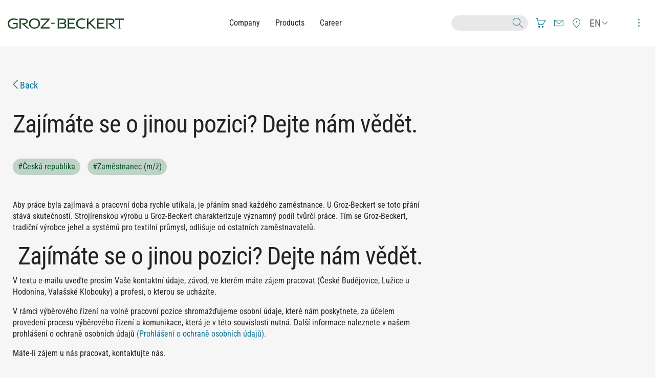

--- FILE ---
content_type: text/html; charset=utf-8
request_url: https://www.groz-beckert.com/en/career/jobs-international/gbcz/zajimate-se-o-jinou-pozici-dejte-nam-vedet.html
body_size: 5414
content:
<!DOCTYPE html>
<html lang="en">
<head>
<title>
Zajímáte se o jinou pozici? Dejte nám vědět. | Groz-Beckert KG
</title>
<meta charset="UTF-8">
<meta name="viewport" content="width=device-width" />
<meta name="description" content="Back" />
<link rel="shortcut icon" href="../../../../layout/images/favicon.ico?r=31416" type="image/x-icon">
<meta name="robots" content="index,follow" />
<meta property="og:title" content="Zajímáte se o jinou pozici? Dejte nám vědět." />
<meta name="jobtitle" content="Zajímáte se o jinou pozici? Dejte nám vědět.">
<meta name="joblocation" content="">
<meta name="joblanguage" content="">
<meta name="jobfunction" content="">
<meta name="jobposition" content="Zaměstnanec (m/ž)">
<meta name="jobsubtitle" content="">
<meta name="jobid" content="">
<meta name="jobcountry" content="Česká republika">
<meta name="jobcontracttype" content="">
<meta name="jobpubdate" content="08.02.2018">
<meta name="jobstartdate" content="25.05.2017">
<meta name="jobreferencecode" content="">
<meta property="og:title" content="
Zajímáte se o jinou pozici? Dejte nám vědět. | Groz-Beckert KG
" />
<meta property="og:type" content="website" />
<meta property="og:url" content="https://www.groz-beckert.com/en/career/jobs-international/gbcz/zajimate-se-o-jinou-pozici-dejte-nam-vedet.html" />
<meta property="og:site_name" content="Groz-Beckert KG" />
<meta name="twitter:card" content="summary_large_image" />
<link rel="stylesheet" href="../../../../layout/css/style.css?r=55904" media="all" />
<script id="usercentrics-cmp" src="https://app.usercentrics.eu/browser-ui/latest/loader.js" data-settings-id="nD0jbNbJuV2N8P" async></script>
<script type="application/javascript">
window.addEventListener('UC_UI_INITIALIZED', function(e) {
if("en" !== UC_UI.getActiveLanguage()) {
UC_UI.updateLanguage("en");
}
});
window.addEventListener("onUcImprintClick", function(e){
window.location = "../../../imprint.html";
});
window.addEventListener("onUcPrivacyClick", function(e) {
window.location = "../../../privacy-policy.html";
});
</script>
<!-- Piwik -->
<script type="text/plain" data-usercentrics="Matomo (self hosted)">
var _paq = _paq || [];
// tracker methods like "setCustomDimension" should be called before "trackPageView"
_paq.push(['trackPageView']);
_paq.push(['enableLinkTracking']);
(function() {
var u="//weba.groz-beckert.com/";
_paq.push(['setTrackerUrl', u+'piwik.php']);
_paq.push(['setSiteId', '8']);
var d=document, g=d.createElement('script'), s=d.getElementsByTagName('script')[0];
g.type='text/javascript'; g.async=true; g.defer=true; g.src=u+'piwik.js'; s.parentNode.insertBefore(g,s);
})();
_paq.push([function() {
if(this.isUserOptedOut()) {
_paq.push(['deleteCookies']);
}
}]);
</script>
<noscript><p><img src="//weba.groz-beckert.com/piwik.php?idsite=8&rec=1" style="border:0;" alt="" /></p></noscript>
<!-- End Piwik Code -->
</head>
<body>
<script>
if (document.referrer.indexOf('https://tez360.groz-beckert.com') != -1 || document.referrer.indexOf('tez_ref=tez360') != -1) {
const url = new URL(window.location.href);
url.searchParams.set('tez_ref', 'tez360');
window.history.replaceState(null, null, url);
let closeLink = document.createElement('a');
closeLink.onclick = function() {self.close();}
closeLink.classList.add('icon-gzb_close-big');
closeLink.style = `
position: fixed;
top: 20px;
right: 20px;
z-index: 10000;
display: flex;
width: 36px;
height: 36px;
border: 1px solid;
border-radius: 50%;
align-items: center;
justify-content: center;
`;
document.body.style = `
margin-right: 75px;
box-shadow: 5px 0 9px -8px black;
`;
document.body.appendChild(closeLink);
}
</script>
<!--noindex-->
<div class="header-wrapper" data-sticky-container>
<div class="sticky" data-sticky data-margin-top="0" data-stick-to="top" data-sticky-on="small">
<header id="header" data-toggler=".opened">
<div class="grid-container full">
<div class="grid-x align-middle">
<div class="grid-container">
<div class="grid-x align-middle grid-padding-x">
<div class="cell shrink">
<a href="../../.." rel="home">
<img src="../../../../layout/images/logo.svg" width="227" height="20" alt="Groz-Beckert KG - Logo" class="logo" />
</a>
</div>
<div class="cell auto">
<nav class="primary-nav show-for-large" role="navigation">
<ul class="horizontal menu align-center">
<li class="primary-nav-item">
<a class="primary-nav-link regular-font" href="/en/company/" >Company</a>
</li>
<li class="primary-nav-item">
<a class="primary-nav-link regular-font" href="/en/products/" >Products</a>
</li>
<li class="primary-nav-item">
<a class="primary-nav-link regular-font" href="/en/career/" >Career</a>
</li>
</ul>
</nav>
</div>
<div class="cell shrink secondary-nav-wrapper">
<ul class="horizontal dropdown align-middle menu icon-menu" data-dropdown-menu>
<li class="search-wrapper">
<form class="search-form" action="/en/search.jsp">
<input type="hidden" name="lang" value="en" />
<input class="search-input white" autocomplete="off" type="text" name="query" onkeyup="window.suggestionsBox.show(this)"/>
<button type="submit"><span class="icon-gzb_search_2"></span></button>
</form>
<div class="suggestions">
<ul class="vertical menu">
</ul>
</div>
</li>
<li><a href="https://portal.groz-beckert.com/" class=" icon-gzb_shopping-cart-3" target="_blank"></a></li>
<li><a href="../../../contact.jsp" class=" icon-gzb_envelope"></a></li>
<li class="show-for-large"><a href="../../../company/locations/" class=" icon-gzb_location"></a></li>
<li class="language-dropdown show-for-large">
<a href="#" class="icon-chevron-20x20" onclick="return false"><span>EN</span></a>
<ul class="menu language-switch-menu">
<li><a data-lang="de" href="../../../../de/karriere/stellenangebote-international/gbcz/zajimate-se-o-jinou-pozici-dejte-nam-vedet.html">DE&nbsp;-&nbsp;Deutsch</a></li><li><a data-lang="cs" href="../../../../cs/career/jobs-international/gbcz/zajimate-se-o-jinou-pozici-dejte-nam-vedet.html">CS&nbsp;-&nbsp;čeština</a></li>
</ul>
</li>
<li class="toggle-button">
<a data-toggle="secondaryMenu header">
<span class="open-icon icon-gzb_dots"></span>
<span class="close-icon icon-gzb_close-big"></span>
</a>
</li>
</ul>
<nav id="secondaryMenu" class="secondary-nav gradient-violet-sunset" data-toggler data-animate="secondary-nav-in secondary-nav-out" role="navigation">
<img src="data:image/svg+xml;charset=utf8,%3Csvg xmlns='http://www.w3.org/2000/svg' style='background:%23EFEFEF' width='1920' height='660' viewBox='0 0 1920 660'%3E%3C/svg%3E" width="1920" height="660" data-interchange="[/mm/media/web/11_website/bilder_3/01_corporate/navi_bg_w768.png?r=207583, small], [/mm/media/web/11_website/bilder_3/01_corporate/navi_bg_w1200.png?r=207583, medium], [/mm/media/web/11_website/bilder_3/01_corporate/navi_bg_w1920.png?r=207583, large]" alt="Just an image" class="background-image" />
<div class="grid-container">
<div class="grid-x">
<ul class="vertical medium-horizontal menu" data-multi-open="false" data-responsive-menu="accordion large-dropdown">
<li class="secondary-nav-item">
<a href="/en/company/" class="secondary-nav-link title extra-large-font">Company</a>
<ul class="vertical menu">
<li>
<a href="/en/company/locations/" class="regular-font">Locations</a>
</li>
<li>
<a href="/en/company/history/" class="regular-font">History</a>
</li>
<li>
<a href="/en/company/sustainability/" class="regular-font">Sustainability</a>
</li>
<li>
<a href="/en/company/compliance/" class="regular-font">Compliance</a>
</li>
<li>
<a href="/en/company/supplier-information/" class="regular-font">Supplier information</a>
</li>
<li>
<a href="https://www.groz-beckert-group.com/en/" target="_blank" class="regular-font">Group</a>
</li></ul></li>
<li class="secondary-nav-item">
<a href="/en/products/" class="secondary-nav-link title extra-large-font">Products</a>
<ul class="vertical menu">
<li>
<a href="/en/products/knitting/" class="regular-font">Knitting</a>
</li>
<li>
<a href="/en/products/weaving/" class="regular-font">Weaving</a>
</li>
<li>
<a href="/en/products/nonwovens/" class="regular-font">Nonwovens</a>
</li>
<li>
<a href="/en/products/tufting/" class="regular-font">Tufting</a>
</li>
<li>
<a href="/en/products/spinning-components/" class="regular-font">Spinning Components</a>
</li>
<li>
<a href="/en/products/sewing/" class="regular-font">Sewing</a>
</li></ul></li>
<li class="secondary-nav-item">
<a href="/en/career/" class="secondary-nav-link title extra-large-font">Career</a>
<ul class="vertical menu">
<li>
<a href="/en/career/groz-beckert-as-an-employer/" class="regular-font">Groz-Beckert as an employer</a>
</li>
<li>
<a href="/en/career/apprenticeship-and-studies/" class="regular-font">Apprenticeship and Studies </a>
</li>
<li>
<a href="/en/career/contact-persons/" class="regular-font">Contact Persons</a>
</li>
<li>
<a href="https://jobs.groz-beckert.com/search/?q=&locale=de_DE=&facetFilters=%7B%22filter5" target="_blank" class="regular-font">Jobs</a>
</li></ul></li>
<li class="secondary-nav-item show-for-large"></li>
<li class="secondary-nav-item">
<a href="/en/explore-groz-beckert/" class="secondary-nav-link title extra-large-font">Explore Groz-Beckert</a>
<ul class="vertical menu">
<li>
<a href="/en/explore-groz-beckert/experience/" class="regular-font">Experience</a>
</li>
<li>
<a href="/en/explore-groz-beckert/media-center/" class="regular-font">Media center</a>
</li>
<li>
<a href="/en/explore-groz-beckert/exhibitions-events/" class="regular-font">Exhibitions/Events</a>
</li>
<li>
<a href="/en/explore-groz-beckert/app-mygrozbeckert/" class="regular-font">App myGrozBeckert</a>
</li>
<li>
<a href="/en/explore-groz-beckert/production-of-the-future/" class="regular-font">Production of the future</a>
</li></ul></li>
<li class="secondary-nav-item">
<a href="/en/academy/" class="secondary-nav-link title extra-large-font">Academy</a>
<ul class="vertical menu">
<li>
<a href="/en/academy/academy-mobile/" class="regular-font">Academy Mobile</a>
</li>
<li>
<a href="/en/academy/course-overview/" class="regular-font">Course Overview</a>
</li></ul></li>
<li class="secondary-nav-item">
<a href="/en/news/" class="secondary-nav-link title extra-large-font">News</a>
<ul class="vertical menu">
<li>
<a href="/en/news/specialized-press/" class="regular-font">Specialized Press</a>
</li>
<li>
<a href="/en/news/newsletter/" class="regular-font">Newsletter</a>
</li></ul></li>
<li class="secondary-nav-item">
<a href="/en/research-development/" class="secondary-nav-link title extra-large-font">Research & development</a>
<ul class="vertical menu">
<li>
<a href="/en/research-development/laboratory/" class="regular-font">Laboratory</a>
</li>
<li>
<a href="/en/research-development/tez/" class="regular-font">TEZ</a>
</li></ul></li>
</ul>
<ul class="vertical medium-horizontal menu hide-for-large" data-multi-open="false" data-responsive-menu="accordion large-dropdown">
<li><a href="../../../company/locations/" class=" title extra-large-font noicon-gzb_location">Standorte</a></li>
<li>
<a href="#" class="title extra-large-font">English</a>
<ul class="menu language-switch-menu">
<li><a data-lang="de" href="../../../../de/karriere/stellenangebote-international/gbcz/zajimate-se-o-jinou-pozici-dejte-nam-vedet.html" class="regular-font">DE&nbsp;-&nbsp;Deutsch</a></li><li><a data-lang="cs" href="../../../../cs/career/jobs-international/gbcz/zajimate-se-o-jinou-pozici-dejte-nam-vedet.html" class="regular-font">CS&nbsp;-&nbsp;čeština</a></li>
</ul>
</li>
</ul>
</div>
</div>
</nav>
</div>
</div>
</div>
</div>
</div>
</header>
</div>
</div>
<!--/noindex-->
<main>
<article class="article-page grid-container">
<div class="grid-x grid-padding-x grid-margin-y">
<div class="cell">
<a href="index.html" class="large-font"><span class="icon-arrow-petrol-left"></span> Back</a>
</div>
<div class="meta-info cell">
<div class="float-left">
<span class="font-gray"></span>
</div>
</div>
<div class="cell large-8">
<h1>Zajímáte se o jinou pozici? Dejte nám vědět.<h1>
</div>
<div class="cell large-8">
<div class="tag-group">
<a href="index.html?country=Česká+republika" class="tag">#Česká republika</a>
<a href="index.html?position=Zaměstnanec+(m/ž)" class="tag">#Zaměstnanec (m/ž)</a>
</div>
</div>
<div class="cell large-8">
<section>
<h3></h3>
<p>Aby práce byla zajímavá a pracovní doba rychle utíkala, je přáním snad každého zaměstnance. U Groz-Beckert se toto přání stává skutečností. Strojírenskou výrobu u Groz-Beckert charakterizuje významný podíl tvůrčí práce. Tím se Groz-Beckert, tradiční výrobce jehel a systémů pro textilní průmysl, odlišuje od ostatních zaměstnavatelů.</p>
<h2 class="text-center">Zajímáte se o jinou pozici? Dejte nám vědět.</h2>
<p>V textu e-mailu uveďte prosím Vaše kontaktní údaje, závod, ve kterém máte zájem pracovat (České Budějovice, Lužice u Hodonína, Valašské Klobouky) a profesi, o kterou se ucházíte.</p><p></p><p>V rámci výběrového řízení na volné pracovní pozice shromažďujeme osobní údaje, které nám poskytnete, za účelem provedení procesu výběrového řízení a komunikace, která je v této souvislosti nutná. Další informace naleznete v našem prohlášení o ochraně osobních údajů <a href="https://www.groz-beckert.com/en/privacy-policy.html" class="" >(Prohlášení o ochraně osobních údajů).</a></p>
<p>Máte-li zájem u nás pracovat, kontaktujte nás.</p>
<p>Groz-Beckert Czech s.r.o.<br>U Sirkárny 739/3<br>370 04 České Budějovice<br><a href="mailto:personalni-cb@groz-beckert.com" target="_blank" >personalni-cb@groz-beckert.com</a></p><p></p><p>
<a href="https://www.groz-beckert.com/cs/career/job-exchange/index.jsp?country=%C4%8Cesk%C3%A1+republika&position=&function=&contracttype=&query=" class="button " >Na výpis pozic </a></p><p></p><p>Více informací o naší společnosti a pracovním prostředí se dozvíte: </p><p></p><p>
<a href="zavod-%C4%8Deske-budejovice.html#text_picture_1" class="button white" >Závod České Budějovice</a>
<a href="zavod-valasske-klobouky.html#text_picture_10" class="button white" >Závod Valašské Klobouky</a>
<a href="zavod-luzice-u-hodonina.html#text_picture_1" class="button white" >Závod Lužice u Hodonína</a>
<a href="o-spolecnosti-groz-beckert.html#text_picture" class="button white" >O společnosti Groz-Beckert</a></p>
</section>
</div>
</div>
</article>
<aside>
<section class="grid-container contacts">
<div class="grid-x grid-margin-x grid-margin-y">
<div class="cell medium-12">
<h2>Contact Person</h2>
</div>
</div>
<div class="grid-x grid-margin-x grid-margin-y medium-up-2 large-up-3 has-img">
<div class="cell">
<div class="contact">
<img src="data:image/svg+xml;charset=utf8,%3Csvg xmlns='http://www.w3.org/2000/svg' style='background:%23EFEFEF' width='300' height='300' viewBox='0 0 300 300'%3E%3C/svg%3E" width="150" height="150" data-interchange="[/mm/media/web/11_website/bilder_3/02_hr/gbz/hr_contacts_gbz_vojacek_w150.jpg?r=214485, small], [/mm/media/web/11_website/bilder_3/02_hr/gbz/hr_contacts_gbz_vojacek_w150.jpg?r=214485, medium], [/mm/media/web/11_website/bilder_3/02_hr/gbz/hr_contacts_gbz_vojacek_w150.jpg?r=214485, large]" alt="Just an image" class="" />
<address>
<div class="name title large-font">Mgr. Ondřej Vojáček</div>
<div class="position">HR Závod České Budějovice</div>
<div class="contact-info">
<div class="phone">222 005 008 024+<span class="icon-gzb_telephone"></span></div>
<div class="mail">moc.trekceb-zorg@bc-inlanosrep<span class="icon-gzb_envelope"></span></div>
</div>
</address>
</div>
</div>
</div>
</section>
</aside>
<section class="banner font-white mobile-img-top no-boxes">
<div class="grid-container full">
<div class="background-wrapper gradient-nordic-sky" ">
<div class="background right" style="background-image: url(data:image/svg+xml;charset=utf8,%3Csvg xmlns='http://www.w3.org/2000/svg' style='background:%23EFEFEF' width='3300' height='1020' viewBox='0 0 3300 1020'%3E%3C/svg%3E)" data-interchange="[/mm/media/web/11_website/bilder_3/01_corporate/corporate_main_teaser_newsletter_w768.png?r=213133, small], [/mm/media/web/11_website/bilder_3/01_corporate/corporate_main_teaser_newsletter_w1200.png?r=213133, medium], [/mm/media/web/11_website/bilder_3/01_corporate/corporate_main_teaser_newsletter_w1920.png?r=213133, large]"></div>
</div>
<div class="grid-container">
<div class="grid-x grid-padding-x">
<div class="cell medium-8 large-6 ">
<h2>Are you already familiar with our newsletter?</h2>
<p>The Groz-Beckert newsletter keeps you informed on all the latest developments in the textile world. Would you like to know more? Go ahead and register.</p>
<a href="../../../news/newsletter/" class="button button" >to the newsletter</a>
</div>
<div class="cell large-6 show-for-large"></div>
</div>
</div>
</div>
</section>
</main>
<!--noindex-->
<footer id="footer" class="">
<div class="grid-container footer-nav">
<ul class="grid-x grid-padding-x vertical medium-horizontal menu" data-multi-open="false" data-responsive-menu="accordion large-dropdown">
<li class="cell large-auto">
<a href="/en/company/" class="title large-font">Company</a>
<ul class="vertical menu">
<li>
<a href="/en/company/locations/" class="regular-font">Locations</a>
</li>
<li>
<a href="/en/company/history/" class="regular-font">History</a>
</li>
<li>
<a href="/en/company/sustainability/" class="regular-font">Sustainability</a>
</li>
<li>
<a href="/en/company/compliance/" class="regular-font">Compliance</a>
</li>
<li>
<a href="/en/company/supplier-information/" class="regular-font">Supplier information</a>
</li>
<li>
<a href="https://www.groz-beckert-group.com/en/" target="_blank" class="regular-font">Group</a>
</li></ul></li>
<li class="cell large-auto">
<a href="/en/products/" class="title large-font">Products</a>
<ul class="vertical menu">
<li>
<a href="/en/products/knitting/" class="regular-font">Knitting</a>
</li>
<li>
<a href="/en/products/weaving/" class="regular-font">Weaving</a>
</li>
<li>
<a href="/en/products/nonwovens/" class="regular-font">Nonwovens</a>
</li>
<li>
<a href="/en/products/tufting/" class="regular-font">Tufting</a>
</li>
<li>
<a href="/en/products/spinning-components/" class="regular-font">Spinning Components</a>
</li>
<li>
<a href="/en/products/sewing/" class="regular-font">Sewing</a>
</li></ul></li>
<li class="cell large-auto">
<a href="/en/career/" class="title large-font">Career</a>
<ul class="vertical menu">
<li>
<a href="/en/career/groz-beckert-as-an-employer/" class="regular-font">Groz-Beckert as an employer</a>
</li>
<li>
<a href="/en/career/apprenticeship-and-studies/" class="regular-font">Apprenticeship and Studies </a>
</li>
<li>
<a href="/en/career/contact-persons/" class="regular-font">Contact Persons</a>
</li>
<li>
<a href="https://jobs.groz-beckert.com/search/?q=&locale=de_DE=&facetFilters=%7B%22filter5" target="_blank" class="regular-font">Jobs</a>
</li></ul></li>
<li class="cell large-auto">
<a href="/en/explore-groz-beckert/" class="title large-font">Explore Groz-Beckert</a>
<ul class="vertical menu">
<li>
<a href="/en/explore-groz-beckert/experience/" class="regular-font">Experience</a>
</li>
<li>
<a href="/en/explore-groz-beckert/media-center/" class="regular-font">Media center</a>
</li>
<li>
<a href="/en/explore-groz-beckert/exhibitions-events/" class="regular-font">Exhibitions/Events</a>
</li>
<li>
<a href="/en/explore-groz-beckert/app-mygrozbeckert/" class="regular-font">App myGrozBeckert</a>
</li>
<li>
<a href="/en/explore-groz-beckert/production-of-the-future/" class="regular-font">Production of the future</a>
</li></ul></li>
<li class="cell large-auto">
<a href="/en/academy/" class="title large-font">Academy</a>
<ul class="vertical menu">
<li>
<a href="/en/academy/academy-mobile/" class="regular-font">Academy Mobile</a>
</li>
<li>
<a href="/en/academy/course-overview/" class="regular-font">Course Overview</a>
</li></ul></li>
<li class="cell large-auto">
<a href="/en/news/" class="title large-font">News</a>
<ul class="vertical menu">
<li>
<a href="/en/news/specialized-press/" class="regular-font">Specialized Press</a>
</li>
<li>
<a href="/en/news/newsletter/" class="regular-font">Newsletter</a>
</li></ul></li>
<li class="cell large-auto">
<a href="/en/research-development/" class="title large-font">Research & development</a>
<ul class="vertical menu">
<li>
<a href="/en/research-development/laboratory/" class="regular-font">Laboratory</a>
</li>
<li>
<a href="/en/research-development/tez/" class="regular-font">TEZ</a>
</li></ul></li>
</ul>
</div>
<div class="grid-container footer-meta-nav">
<div class="grid-x">
<ul class="cell large-shrink align-center horizontal menu large-order-1">
<li class="menu-text">© 2026 Groz-Beckert KG</li>
</ul>
<ul class="cell large-shrink align-center menu large-order-4">
<li><a href="https://de.linkedin.com/company/groz-beckert-kg" class=" icon-gzb_linkedin" target="_blank"></a></li>
<li><a href="https://www.youtube.com/channel/UCX5hEBUVfU7GGUem1gZDBQQ" class=" icon-gbz_youtube" target="_blank"></a></li>
</ul>
<div class="cell large-auto large-order-3"></div>
<ul class="cell large-shrink align-left horizontal menu large-order-2">
<li><a href="/en/imprint.html" class="">Legal notice</a></li>
<li><a href="/en/privacy-policy.html" class="">Privacy policy</a></li>
<li><a href="/en/gtct.html" class="">GTCT</a></li>
<li><a href="/en/certificates.html" class="">Certificates</a></li>
<li><a href="/en/contact.jsp" class="">Contact</a></li>
<li><a href="/en/microsites/it-services/" class="">IT Services</a></li>
<li><a href="#" onclick="UC_UI.showSecondLayer(); return false;" target="_self" class="" >Privacy Settings</a></li>
<li><a href="/en/whistleblower-system/" class="">Whistleblowing – platform „tell us“</a></li>
</ul>
</div>
</div>
</footer>
<!--/noindex-->
<script src="../../../../layout/js/vendor.min.js?r=31416"></script>
<script src="../../../../layout/js/body.min.js?r=55878"></script>
<script>$(document).foundation();</script>
</body>
</html>

--- FILE ---
content_type: text/css; charset=utf-8
request_url: https://www.groz-beckert.com/layout/css/style.css?r=55904
body_size: 49454
content:
@media print, screen and (min-width: 40em){.reveal,.reveal.tiny,.reveal.small,.reveal.large{right:auto;left:auto;margin:0 auto}}.slide-in-down.mui-enter{transition-duration:500ms;transition-timing-function:linear;transform:translateY(-100%);transition-property:transform, opacity;backface-visibility:hidden}.slide-in-down.mui-enter.mui-enter-active{transform:translateY(0)}.slide-in-left.mui-enter{transition-duration:500ms;transition-timing-function:linear;transform:translateX(-100%);transition-property:transform, opacity;backface-visibility:hidden}.slide-in-left.mui-enter.mui-enter-active{transform:translateX(0)}.slide-in-up.mui-enter{transition-duration:500ms;transition-timing-function:linear;transform:translateY(100%);transition-property:transform, opacity;backface-visibility:hidden}.slide-in-up.mui-enter.mui-enter-active{transform:translateY(0)}.slide-in-right.mui-enter{transition-duration:500ms;transition-timing-function:linear;transform:translateX(100%);transition-property:transform, opacity;backface-visibility:hidden}.slide-in-right.mui-enter.mui-enter-active{transform:translateX(0)}.slide-out-down.mui-leave{transition-duration:500ms;transition-timing-function:linear;transform:translateY(0);transition-property:transform, opacity;backface-visibility:hidden}.slide-out-down.mui-leave.mui-leave-active{transform:translateY(100%)}.slide-out-right.mui-leave{transition-duration:500ms;transition-timing-function:linear;transform:translateX(0);transition-property:transform, opacity;backface-visibility:hidden}.slide-out-right.mui-leave.mui-leave-active{transform:translateX(100%)}.slide-out-up.mui-leave{transition-duration:500ms;transition-timing-function:linear;transform:translateY(0);transition-property:transform, opacity;backface-visibility:hidden}.slide-out-up.mui-leave.mui-leave-active{transform:translateY(-100%)}.slide-out-left.mui-leave{transition-duration:500ms;transition-timing-function:linear;transform:translateX(0);transition-property:transform, opacity;backface-visibility:hidden}.slide-out-left.mui-leave.mui-leave-active{transform:translateX(-100%)}.fade-in.mui-enter{transition-duration:500ms;transition-timing-function:linear;opacity:0;transition-property:opacity}.fade-in.mui-enter.mui-enter-active{opacity:1}.fade-out.mui-leave{transition-duration:500ms;transition-timing-function:linear;opacity:1;transition-property:opacity}.fade-out.mui-leave.mui-leave-active{opacity:0}.hinge-in-from-top.mui-enter{transition-duration:500ms;transition-timing-function:linear;transform:perspective(2000px) rotateX(-90deg);transform-origin:top;transition-property:transform, opacity;opacity:0}.hinge-in-from-top.mui-enter.mui-enter-active{transform:perspective(2000px) rotate(0deg);opacity:1}.hinge-in-from-right.mui-enter{transition-duration:500ms;transition-timing-function:linear;transform:perspective(2000px) rotateY(-90deg);transform-origin:right;transition-property:transform, opacity;opacity:0}.hinge-in-from-right.mui-enter.mui-enter-active{transform:perspective(2000px) rotate(0deg);opacity:1}.hinge-in-from-bottom.mui-enter{transition-duration:500ms;transition-timing-function:linear;transform:perspective(2000px) rotateX(90deg);transform-origin:bottom;transition-property:transform, opacity;opacity:0}.hinge-in-from-bottom.mui-enter.mui-enter-active{transform:perspective(2000px) rotate(0deg);opacity:1}.hinge-in-from-left.mui-enter{transition-duration:500ms;transition-timing-function:linear;transform:perspective(2000px) rotateY(90deg);transform-origin:left;transition-property:transform, opacity;opacity:0}.hinge-in-from-left.mui-enter.mui-enter-active{transform:perspective(2000px) rotate(0deg);opacity:1}.hinge-in-from-middle-x.mui-enter{transition-duration:500ms;transition-timing-function:linear;transform:perspective(2000px) rotateX(-90deg);transform-origin:center;transition-property:transform, opacity;opacity:0}.hinge-in-from-middle-x.mui-enter.mui-enter-active{transform:perspective(2000px) rotate(0deg);opacity:1}.hinge-in-from-middle-y.mui-enter{transition-duration:500ms;transition-timing-function:linear;transform:perspective(2000px) rotateY(-90deg);transform-origin:center;transition-property:transform, opacity;opacity:0}.hinge-in-from-middle-y.mui-enter.mui-enter-active{transform:perspective(2000px) rotate(0deg);opacity:1}.hinge-out-from-top.mui-leave{transition-duration:500ms;transition-timing-function:linear;transform:perspective(2000px) rotate(0deg);transform-origin:top;transition-property:transform, opacity;opacity:1}.hinge-out-from-top.mui-leave.mui-leave-active{transform:perspective(2000px) rotateX(90deg);opacity:0}.hinge-out-from-right.mui-leave{transition-duration:500ms;transition-timing-function:linear;transform:perspective(2000px) rotate(0deg);transform-origin:right;transition-property:transform, opacity;opacity:1}.hinge-out-from-right.mui-leave.mui-leave-active{transform:perspective(2000px) rotateY(90deg);opacity:0}.hinge-out-from-bottom.mui-leave{transition-duration:500ms;transition-timing-function:linear;transform:perspective(2000px) rotate(0deg);transform-origin:bottom;transition-property:transform, opacity;opacity:1}.hinge-out-from-bottom.mui-leave.mui-leave-active{transform:perspective(2000px) rotateX(-90deg);opacity:0}.hinge-out-from-left.mui-leave{transition-duration:500ms;transition-timing-function:linear;transform:perspective(2000px) rotate(0deg);transform-origin:left;transition-property:transform, opacity;opacity:1}.hinge-out-from-left.mui-leave.mui-leave-active{transform:perspective(2000px) rotateY(-90deg);opacity:0}.hinge-out-from-middle-x.mui-leave{transition-duration:500ms;transition-timing-function:linear;transform:perspective(2000px) rotate(0deg);transform-origin:center;transition-property:transform, opacity;opacity:1}.hinge-out-from-middle-x.mui-leave.mui-leave-active{transform:perspective(2000px) rotateX(90deg);opacity:0}.hinge-out-from-middle-y.mui-leave{transition-duration:500ms;transition-timing-function:linear;transform:perspective(2000px) rotate(0deg);transform-origin:center;transition-property:transform, opacity;opacity:1}.hinge-out-from-middle-y.mui-leave.mui-leave-active{transform:perspective(2000px) rotateY(90deg);opacity:0}.scale-in-up.mui-enter{transition-duration:500ms;transition-timing-function:linear;transform:scale(.5);transition-property:transform, opacity;opacity:0}.scale-in-up.mui-enter.mui-enter-active{transform:scale(1);opacity:1}.scale-in-down.mui-enter{transition-duration:500ms;transition-timing-function:linear;transform:scale(1.5);transition-property:transform, opacity;opacity:0}.scale-in-down.mui-enter.mui-enter-active{transform:scale(1);opacity:1}.scale-out-up.mui-leave{transition-duration:500ms;transition-timing-function:linear;transform:scale(1);transition-property:transform, opacity;opacity:1}.scale-out-up.mui-leave.mui-leave-active{transform:scale(1.5);opacity:0}.scale-out-down.mui-leave{transition-duration:500ms;transition-timing-function:linear;transform:scale(1);transition-property:transform, opacity;opacity:1}.scale-out-down.mui-leave.mui-leave-active{transform:scale(.5);opacity:0}.spin-in.mui-enter{transition-duration:500ms;transition-timing-function:linear;transform:rotate(-.75turn);transition-property:transform, opacity;opacity:0}.spin-in.mui-enter.mui-enter-active{transform:rotate(0);opacity:1}.spin-out.mui-leave{transition-duration:500ms;transition-timing-function:linear;transform:rotate(0);transition-property:transform, opacity;opacity:1}.spin-out.mui-leave.mui-leave-active{transform:rotate(.75turn);opacity:0}.spin-in-ccw.mui-enter{transition-duration:500ms;transition-timing-function:linear;transform:rotate(.75turn);transition-property:transform, opacity;opacity:0}.spin-in-ccw.mui-enter.mui-enter-active{transform:rotate(0);opacity:1}.spin-out-ccw.mui-leave{transition-duration:500ms;transition-timing-function:linear;transform:rotate(0);transition-property:transform, opacity;opacity:1}.spin-out-ccw.mui-leave.mui-leave-active{transform:rotate(-.75turn);opacity:0}.slow{transition-duration:750ms !important}.fast{transition-duration:250ms !important}.linear{transition-timing-function:linear !important}.ease{transition-timing-function:ease !important}.ease-in{transition-timing-function:ease-in !important}.ease-out{transition-timing-function:ease-out !important}.ease-in-out{transition-timing-function:ease-in-out !important}.bounce-in{transition-timing-function:cubic-bezier(0.485, 0.155, 0.24, 1.245) !important}.bounce-out{transition-timing-function:cubic-bezier(0.485, 0.155, 0.515, 0.845) !important}.bounce-in-out{transition-timing-function:cubic-bezier(0.76, -0.245, 0.24, 1.245) !important}.short-delay{transition-delay:300ms !important}.long-delay{transition-delay:700ms !important}.shake{animation-name:shake-7}@keyframes shake-7{0%,10%,20%,30%,40%,50%,60%,70%,80%,90%{transform:translateX(7%)}5%,15%,25%,35%,45%,55%,65%,75%,85%,95%{transform:translateX(-7%)}}.spin-cw{animation-name:spin-cw-1turn}@keyframes spin-cw-1turn{0%{transform:rotate(-1turn)}100%{transform:rotate(0)}}.spin-ccw{animation-name:spin-ccw-1turn}@keyframes spin-ccw-1turn{0%{transform:rotate(0)}100%{transform:rotate(-1turn)}}.wiggle{animation-name:wiggle-7deg}@keyframes wiggle-7deg{40%,50%,60%{transform:rotate(7deg)}35%,45%,55%,65%{transform:rotate(-7deg)}0%,30%,70%,100%{transform:rotate(0)}}.shake,.spin-cw,.spin-ccw,.wiggle{animation-duration:500ms}.infinite{animation-iteration-count:infinite}.slow{animation-duration:750ms !important}.fast{animation-duration:250ms !important}.linear{animation-timing-function:linear !important}.ease{animation-timing-function:ease !important}.ease-in{animation-timing-function:ease-in !important}.ease-out{animation-timing-function:ease-out !important}.ease-in-out{animation-timing-function:ease-in-out !important}.bounce-in{animation-timing-function:cubic-bezier(0.485, 0.155, 0.24, 1.245) !important}.bounce-out{animation-timing-function:cubic-bezier(0.485, 0.155, 0.515, 0.845) !important}.bounce-in-out{animation-timing-function:cubic-bezier(0.76, -0.245, 0.24, 1.245) !important}.short-delay{animation-delay:300ms !important}.long-delay{animation-delay:700ms !important}/*! normalize.css v8.0.0 | MIT License | github.com/necolas/normalize.css */html{line-height:1.15;-webkit-text-size-adjust:100%}body{margin:0}h1{font-size:2em;margin:0.67em 0}hr{box-sizing:content-box;height:0;overflow:visible}pre{font-family:monospace, monospace;font-size:1em}a{background-color:transparent}abbr[title]{border-bottom:0;text-decoration:underline dotted}b,strong{font-weight:bolder}code,kbd,samp{font-family:monospace, monospace;font-size:1em}small{font-size:80%}sub,sup{font-size:75%;line-height:0;position:relative;vertical-align:baseline}sub{bottom:-0.25em}sup{top:-0.5em}img{border-style:none}button,input,optgroup,select,textarea{font-family:inherit;font-size:100%;line-height:1.15;margin:0}button,input{overflow:visible}button,select{text-transform:none}button,[type="button"],[type="reset"],[type="submit"]{-webkit-appearance:button}button::-moz-focus-inner,[type="button"]::-moz-focus-inner,[type="reset"]::-moz-focus-inner,[type="submit"]::-moz-focus-inner{border-style:none;padding:0}button:-moz-focusring,[type="button"]:-moz-focusring,[type="reset"]:-moz-focusring,[type="submit"]:-moz-focusring{outline:1px dotted ButtonText}fieldset{padding:0.35em 0.75em 0.625em}legend{box-sizing:border-box;color:inherit;display:table;max-width:100%;padding:0;white-space:normal}progress{vertical-align:baseline}textarea{overflow:auto}[type="checkbox"],[type="radio"]{box-sizing:border-box;padding:0}[type="number"]::-webkit-inner-spin-button,[type="number"]::-webkit-outer-spin-button{height:auto}[type="search"]{-webkit-appearance:textfield;outline-offset:-2px}[type="search"]::-webkit-search-decoration{-webkit-appearance:none}::-webkit-file-upload-button{-webkit-appearance:button;font:inherit}details{display:block}summary{display:list-item}template{display:none}[hidden]{display:none}[data-whatintent="mouse"] *,[data-whatintent="mouse"] *:focus,[data-whatintent="touch"] *,[data-whatintent="touch"] *:focus,[data-whatinput="mouse"] *,[data-whatinput="mouse"] *:focus,[data-whatinput="touch"] *,[data-whatinput="touch"] *:focus{outline:none}[draggable=false]{-webkit-touch-callout:none;-webkit-user-select:none}.foundation-mq{font-family:"small=0em&medium=40em&large=64em&xlarge=75em&xxlarge=90em"}html{box-sizing:border-box;font-size:16px}*,*::before,*::after{box-sizing:inherit}body{margin:0;padding:0;background:#fff;font-family:"RobotoCondensed","Helvetica Neue",Helvetica,Roboto,Arial,sans-serif;font-weight:normal;line-height:1.5;color:#232323;-webkit-font-smoothing:antialiased;-moz-osx-font-smoothing:grayscale}img{display:inline-block;vertical-align:middle;max-width:100%;height:auto;-ms-interpolation-mode:bicubic}textarea{height:auto;min-height:50px;border-radius:5px}select{box-sizing:border-box;width:100%;border-radius:5px}.map_canvas img,.map_canvas embed,.map_canvas object,.mqa-display img,.mqa-display embed,.mqa-display object{max-width:none !important}button{padding:0;appearance:none;border:0;border-radius:5px;background:transparent;line-height:1;cursor:auto}[data-whatinput='mouse'] button{outline:0}pre{overflow:auto;-webkit-overflow-scrolling:touch}button,input,optgroup,select,textarea{font-family:inherit}.is-visible{display:block !important}.is-hidden{display:none !important}div,dl,dt,dd,ul,ol,li,h1,h2,h3,h4,h5,h6,pre,form,p,blockquote,th,td{margin:0;padding:0}p{margin-bottom:1rem;font-size:inherit;line-height:1.6;text-rendering:optimizeLegibility}em,i{font-style:italic;line-height:inherit}strong,b{font-weight:600;line-height:inherit}small{font-size:80%;line-height:inherit}h1,.h1,h2,.h2,h3,.h3,h4,.h4,h5,.h5,h6,.h6{font-family:"RobotoCondensed","Helvetica Neue",Helvetica,Roboto,Arial,sans-serif;font-style:normal;font-weight:300;color:inherit;text-rendering:optimizeLegibility}h1 small,.h1 small,h2 small,.h2 small,h3 small,.h3 small,h4 small,.h4 small,h5 small,.h5 small,h6 small,.h6 small{line-height:0;color:#cacaca}h1,.h1{font-size:2.25rem;line-height:1.4;margin-top:0;margin-bottom:.5rem}h2,.h2{font-size:1.5rem;line-height:1.4;margin-top:0;margin-bottom:.5rem}h3,.h3{font-size:1.125rem;line-height:1.4;margin-top:0;margin-bottom:.5rem}h4,.h4{font-size:1rem;line-height:1.4;margin-top:0;margin-bottom:.5rem}h5,.h5{font-size:.875rem;line-height:1.4;margin-top:0;margin-bottom:.5rem}h6,.h6{font-size:.875rem;line-height:1.4;margin-top:0;margin-bottom:.5rem}@media print, screen and (min-width: 40em){h1,.h1{font-size:3rem}h2,.h2{font-size:2.25rem}h3,.h3{font-size:1.5rem}h4,.h4{font-size:1.125rem}h5,.h5{font-size:1rem}h6,.h6{font-size:1rem}}a{line-height:inherit;color:#007298;text-decoration:none;cursor:pointer}a:hover,a:focus{color:#007298}a img{border:0}hr{clear:both;max-width:78.75rem;height:0;margin:1.25rem auto;border-top:0;border-right:0;border-bottom:1px solid #cacaca;border-left:0}ul,ol,dl{margin-bottom:1rem;list-style-position:outside;line-height:1.6}li{font-size:inherit}ul{margin-left:1.25rem;list-style-type:disc}ol{margin-left:1.25rem}ul ul,ol ul,ul ol,ol ol{margin-left:1.25rem;margin-bottom:0}dl{margin-bottom:1rem}dl dt{margin-bottom:.3rem;font-weight:600}blockquote{margin:0 0 1rem;padding:0;border-left:none}blockquote,blockquote p{line-height:1.6;color:#004f23}abbr,abbr[title]{border-bottom:1px dotted #0a0a0a;cursor:help;text-decoration:none}figure{margin:0}kbd{margin:0;padding:.125rem .25rem 0;background-color:#e6e6e6;font-family:Consolas,"Liberation Mono",Courier,monospace;color:#0a0a0a;border-radius:5px}.subheader{margin-top:.2rem;margin-bottom:.5rem;font-weight:normal;line-height:1.4;color:#8a8a8a}.lead{font-size:20px;line-height:1.6}.stat{font-size:2.5rem;line-height:1}p+.stat{margin-top:-1rem}ul.no-bullet,ol.no-bullet{margin-left:0;list-style:none}cite,.cite-block{display:block;color:#8a8a8a;font-size:.8125rem}cite:before,.cite-block:before{content:"— "}code,.code-inline{border:1px solid #cacaca;background-color:#e6e6e6;font-family:Consolas,"Liberation Mono",Courier,monospace;font-weight:normal;color:#0a0a0a;display:inline;max-width:100%;word-wrap:break-word;padding:.125rem .3125rem .0625rem}.code-block{border:1px solid #cacaca;background-color:#e6e6e6;font-family:Consolas,"Liberation Mono",Courier,monospace;font-weight:normal;color:#0a0a0a;display:block;overflow:auto;white-space:pre;padding:1rem;margin-bottom:1.5rem}.text-left{text-align:left}.text-right{text-align:right}.text-center{text-align:center}.text-justify{text-align:justify}@media print, screen and (min-width: 40em){.medium-text-left{text-align:left}.medium-text-right{text-align:right}.medium-text-center{text-align:center}.medium-text-justify{text-align:justify}}@media print, screen and (min-width: 64em){.large-text-left{text-align:left}.large-text-right{text-align:right}.large-text-center{text-align:center}.large-text-justify{text-align:justify}}.show-for-print{display:none !important}@media print{*{background:transparent !important;color:black !important;color-adjust:economy;box-shadow:none !important;text-shadow:none !important}.show-for-print{display:block !important}.hide-for-print{display:none !important}table.show-for-print{display:table !important}thead.show-for-print{display:table-header-group !important}tbody.show-for-print{display:table-row-group !important}tr.show-for-print{display:table-row !important}td.show-for-print{display:table-cell !important}th.show-for-print{display:table-cell !important}a,a:visited{text-decoration:underline}a[href]:after{content:" (" attr(href) ")"}.ir a:after,a[href^='javascript:']:after,a[href^='#']:after{content:''}abbr[title]:after{content:" (" attr(title) ")"}pre,blockquote{border:1px solid #8a8a8a;page-break-inside:avoid}thead{display:table-header-group}tr,img{page-break-inside:avoid}img{max-width:100% !important}@page{margin:0.5cm}p,h2,h3{orphans:3;widows:3}h2,h3{page-break-after:avoid}.print-break-inside{page-break-inside:auto}}.grid-container{padding-right:.625rem;padding-left:.625rem;max-width:78.75rem;margin-left:auto;margin-right:auto}@media print, screen and (min-width: 40em){.grid-container{padding-right:.9375rem;padding-left:.9375rem}}.grid-container.fluid{padding-right:.625rem;padding-left:.625rem;max-width:100%;margin-left:auto;margin-right:auto}@media print, screen and (min-width: 40em){.grid-container.fluid{padding-right:.9375rem;padding-left:.9375rem}}.grid-container.full{padding-right:0;padding-left:0;max-width:100%;margin-left:auto;margin-right:auto}.grid-x{display:flex;flex-flow:row wrap}.cell{flex:0 0 auto;min-height:0;min-width:0;width:100%}.cell.auto{flex:1 1 0}.cell.shrink{flex:0 0 auto}.grid-x>.auto{width:auto}.grid-x>.shrink{width:auto}.grid-x>.small-shrink,.grid-x>.small-full,.grid-x>.small-1,.grid-x>.small-2,.grid-x>.small-3,.grid-x>.small-4,.grid-x>.small-5,.grid-x>.small-6,.grid-x>.small-7,.grid-x>.small-8,.grid-x>.small-9,.grid-x>.small-10,.grid-x>.small-11,.grid-x>.small-12{flex-basis:auto}@media print, screen and (min-width: 40em){.grid-x>.medium-shrink,.grid-x>.medium-full,.grid-x>.medium-1,.grid-x>.medium-2,.grid-x>.medium-3,.grid-x>.medium-4,.grid-x>.medium-5,.grid-x>.medium-6,.grid-x>.medium-7,.grid-x>.medium-8,.grid-x>.medium-9,.grid-x>.medium-10,.grid-x>.medium-11,.grid-x>.medium-12{flex-basis:auto}}@media print, screen and (min-width: 64em){.grid-x>.large-shrink,.grid-x>.large-full,.grid-x>.large-1,.grid-x>.large-2,.grid-x>.large-3,.grid-x>.large-4,.grid-x>.large-5,.grid-x>.large-6,.grid-x>.large-7,.grid-x>.large-8,.grid-x>.large-9,.grid-x>.large-10,.grid-x>.large-11,.grid-x>.large-12{flex-basis:auto}}.grid-x>.small-1,.grid-x>.small-2,.grid-x>.small-3,.grid-x>.small-4,.grid-x>.small-5,.grid-x>.small-6,.grid-x>.small-7,.grid-x>.small-8,.grid-x>.small-9,.grid-x>.small-10,.grid-x>.small-11,.grid-x>.small-12{flex:0 0 auto}.grid-x>.small-1{width:8.333333%}.grid-x>.small-2{width:16.666667%}.grid-x>.small-3{width:25%}.grid-x>.small-4{width:33.333333%}.grid-x>.small-5{width:41.666667%}.grid-x>.small-6{width:50%}.grid-x>.small-7{width:58.333333%}.grid-x>.small-8{width:66.666667%}.grid-x>.small-9{width:75%}.grid-x>.small-10{width:83.333333%}.grid-x>.small-11{width:91.666667%}.grid-x>.small-12{width:100%}@media print, screen and (min-width: 40em){.grid-x>.medium-auto{flex:1 1 0;width:auto}.grid-x>.medium-shrink,.grid-x>.medium-1,.grid-x>.medium-2,.grid-x>.medium-3,.grid-x>.medium-4,.grid-x>.medium-5,.grid-x>.medium-6,.grid-x>.medium-7,.grid-x>.medium-8,.grid-x>.medium-9,.grid-x>.medium-10,.grid-x>.medium-11,.grid-x>.medium-12{flex:0 0 auto}.grid-x>.medium-shrink{width:auto}.grid-x>.medium-1{width:8.333333%}.grid-x>.medium-2{width:16.666667%}.grid-x>.medium-3{width:25%}.grid-x>.medium-4{width:33.333333%}.grid-x>.medium-5{width:41.666667%}.grid-x>.medium-6{width:50%}.grid-x>.medium-7{width:58.333333%}.grid-x>.medium-8{width:66.666667%}.grid-x>.medium-9{width:75%}.grid-x>.medium-10{width:83.333333%}.grid-x>.medium-11{width:91.666667%}.grid-x>.medium-12{width:100%}}@media print, screen and (min-width: 64em){.grid-x>.large-auto{flex:1 1 0;width:auto}.grid-x>.large-shrink,.grid-x>.large-1,.grid-x>.large-2,.grid-x>.large-3,.grid-x>.large-4,.grid-x>.large-5,.grid-x>.large-6,.grid-x>.large-7,.grid-x>.large-8,.grid-x>.large-9,.grid-x>.large-10,.grid-x>.large-11,.grid-x>.large-12{flex:0 0 auto}.grid-x>.large-shrink{width:auto}.grid-x>.large-1{width:8.333333%}.grid-x>.large-2{width:16.666667%}.grid-x>.large-3{width:25%}.grid-x>.large-4{width:33.333333%}.grid-x>.large-5{width:41.666667%}.grid-x>.large-6{width:50%}.grid-x>.large-7{width:58.333333%}.grid-x>.large-8{width:66.666667%}.grid-x>.large-9{width:75%}.grid-x>.large-10{width:83.333333%}.grid-x>.large-11{width:91.666667%}.grid-x>.large-12{width:100%}}.grid-margin-x:not(.grid-x)>.cell{width:auto}.grid-margin-y:not(.grid-y)>.cell{height:auto}.grid-margin-x{margin-left:-.625rem;margin-right:-.625rem}@media print, screen and (min-width: 40em){.grid-margin-x{margin-left:-.9375rem;margin-right:-.9375rem}}.grid-margin-x>.cell{width:calc(100% - 1.25rem);margin-left:.625rem;margin-right:.625rem}@media print, screen and (min-width: 40em){.grid-margin-x>.cell{width:calc(100% - 1.875rem);margin-left:.9375rem;margin-right:.9375rem}}.grid-margin-x>.auto{width:auto}.grid-margin-x>.shrink{width:auto}.grid-margin-x>.small-1{width:calc(8.333333% - 1.25rem)}.grid-margin-x>.small-2{width:calc(16.666667% - 1.25rem)}.grid-margin-x>.small-3{width:calc(25% - 1.25rem)}.grid-margin-x>.small-4{width:calc(33.333333% - 1.25rem)}.grid-margin-x>.small-5{width:calc(41.666667% - 1.25rem)}.grid-margin-x>.small-6{width:calc(50% - 1.25rem)}.grid-margin-x>.small-7{width:calc(58.333333% - 1.25rem)}.grid-margin-x>.small-8{width:calc(66.666667% - 1.25rem)}.grid-margin-x>.small-9{width:calc(75% - 1.25rem)}.grid-margin-x>.small-10{width:calc(83.333333% - 1.25rem)}.grid-margin-x>.small-11{width:calc(91.666667% - 1.25rem)}.grid-margin-x>.small-12{width:calc(100% - 1.25rem)}@media print, screen and (min-width: 40em){.grid-margin-x>.auto{width:auto}.grid-margin-x>.shrink{width:auto}.grid-margin-x>.small-1{width:calc(8.333333% - 1.875rem)}.grid-margin-x>.small-2{width:calc(16.666667% - 1.875rem)}.grid-margin-x>.small-3{width:calc(25% - 1.875rem)}.grid-margin-x>.small-4{width:calc(33.333333% - 1.875rem)}.grid-margin-x>.small-5{width:calc(41.666667% - 1.875rem)}.grid-margin-x>.small-6{width:calc(50% - 1.875rem)}.grid-margin-x>.small-7{width:calc(58.333333% - 1.875rem)}.grid-margin-x>.small-8{width:calc(66.666667% - 1.875rem)}.grid-margin-x>.small-9{width:calc(75% - 1.875rem)}.grid-margin-x>.small-10{width:calc(83.333333% - 1.875rem)}.grid-margin-x>.small-11{width:calc(91.666667% - 1.875rem)}.grid-margin-x>.small-12{width:calc(100% - 1.875rem)}.grid-margin-x>.medium-auto{width:auto}.grid-margin-x>.medium-shrink{width:auto}.grid-margin-x>.medium-1{width:calc(8.333333% - 1.875rem)}.grid-margin-x>.medium-2{width:calc(16.666667% - 1.875rem)}.grid-margin-x>.medium-3{width:calc(25% - 1.875rem)}.grid-margin-x>.medium-4{width:calc(33.333333% - 1.875rem)}.grid-margin-x>.medium-5{width:calc(41.666667% - 1.875rem)}.grid-margin-x>.medium-6{width:calc(50% - 1.875rem)}.grid-margin-x>.medium-7{width:calc(58.333333% - 1.875rem)}.grid-margin-x>.medium-8{width:calc(66.666667% - 1.875rem)}.grid-margin-x>.medium-9{width:calc(75% - 1.875rem)}.grid-margin-x>.medium-10{width:calc(83.333333% - 1.875rem)}.grid-margin-x>.medium-11{width:calc(91.666667% - 1.875rem)}.grid-margin-x>.medium-12{width:calc(100% - 1.875rem)}}@media print, screen and (min-width: 64em){.grid-margin-x>.large-auto{width:auto}.grid-margin-x>.large-shrink{width:auto}.grid-margin-x>.large-1{width:calc(8.333333% - 1.875rem)}.grid-margin-x>.large-2{width:calc(16.666667% - 1.875rem)}.grid-margin-x>.large-3{width:calc(25% - 1.875rem)}.grid-margin-x>.large-4{width:calc(33.333333% - 1.875rem)}.grid-margin-x>.large-5{width:calc(41.666667% - 1.875rem)}.grid-margin-x>.large-6{width:calc(50% - 1.875rem)}.grid-margin-x>.large-7{width:calc(58.333333% - 1.875rem)}.grid-margin-x>.large-8{width:calc(66.666667% - 1.875rem)}.grid-margin-x>.large-9{width:calc(75% - 1.875rem)}.grid-margin-x>.large-10{width:calc(83.333333% - 1.875rem)}.grid-margin-x>.large-11{width:calc(91.666667% - 1.875rem)}.grid-margin-x>.large-12{width:calc(100% - 1.875rem)}}.grid-padding-x .grid-padding-x{margin-right:-.625rem;margin-left:-.625rem}@media print, screen and (min-width: 40em){.grid-padding-x .grid-padding-x{margin-right:-.9375rem;margin-left:-.9375rem}}.grid-container:not(.full)>.grid-padding-x{margin-right:-.625rem;margin-left:-.625rem}@media print, screen and (min-width: 40em){.grid-container:not(.full)>.grid-padding-x{margin-right:-.9375rem;margin-left:-.9375rem}}.grid-padding-x>.cell{padding-right:.625rem;padding-left:.625rem}@media print, screen and (min-width: 40em){.grid-padding-x>.cell{padding-right:.9375rem;padding-left:.9375rem}}.small-up-1>.cell{width:100%}.small-up-2>.cell{width:50%}.small-up-3>.cell{width:33.333333%}.small-up-4>.cell{width:25%}.small-up-5>.cell{width:20%}.small-up-6>.cell{width:16.666667%}.small-up-7>.cell{width:14.285714%}.small-up-8>.cell{width:12.5%}@media print, screen and (min-width: 40em){.medium-up-1>.cell{width:100%}.medium-up-2>.cell{width:50%}.medium-up-3>.cell{width:33.333333%}.medium-up-4>.cell{width:25%}.medium-up-5>.cell{width:20%}.medium-up-6>.cell{width:16.666667%}.medium-up-7>.cell{width:14.285714%}.medium-up-8>.cell{width:12.5%}}@media print, screen and (min-width: 64em){.large-up-1>.cell{width:100%}.large-up-2>.cell{width:50%}.large-up-3>.cell{width:33.333333%}.large-up-4>.cell{width:25%}.large-up-5>.cell{width:20%}.large-up-6>.cell{width:16.666667%}.large-up-7>.cell{width:14.285714%}.large-up-8>.cell{width:12.5%}}.grid-margin-x.small-up-1>.cell{width:calc(100% - 1.25rem)}.grid-margin-x.small-up-2>.cell{width:calc(50% - 1.25rem)}.grid-margin-x.small-up-3>.cell{width:calc(33.333333% - 1.25rem)}.grid-margin-x.small-up-4>.cell{width:calc(25% - 1.25rem)}.grid-margin-x.small-up-5>.cell{width:calc(20% - 1.25rem)}.grid-margin-x.small-up-6>.cell{width:calc(16.666667% - 1.25rem)}.grid-margin-x.small-up-7>.cell{width:calc(14.285714% - 1.25rem)}.grid-margin-x.small-up-8>.cell{width:calc(12.5% - 1.25rem)}@media print, screen and (min-width: 40em){.grid-margin-x.small-up-1>.cell{width:calc(100% - 1.875rem)}.grid-margin-x.small-up-2>.cell{width:calc(50% - 1.875rem)}.grid-margin-x.small-up-3>.cell{width:calc(33.333333% - 1.875rem)}.grid-margin-x.small-up-4>.cell{width:calc(25% - 1.875rem)}.grid-margin-x.small-up-5>.cell{width:calc(20% - 1.875rem)}.grid-margin-x.small-up-6>.cell{width:calc(16.666667% - 1.875rem)}.grid-margin-x.small-up-7>.cell{width:calc(14.285714% - 1.875rem)}.grid-margin-x.small-up-8>.cell{width:calc(12.5% - 1.875rem)}.grid-margin-x.medium-up-1>.cell{width:calc(100% - 1.875rem)}.grid-margin-x.medium-up-2>.cell{width:calc(50% - 1.875rem)}.grid-margin-x.medium-up-3>.cell{width:calc(33.333333% - 1.875rem)}.grid-margin-x.medium-up-4>.cell{width:calc(25% - 1.875rem)}.grid-margin-x.medium-up-5>.cell{width:calc(20% - 1.875rem)}.grid-margin-x.medium-up-6>.cell{width:calc(16.666667% - 1.875rem)}.grid-margin-x.medium-up-7>.cell{width:calc(14.285714% - 1.875rem)}.grid-margin-x.medium-up-8>.cell{width:calc(12.5% - 1.875rem)}}@media print, screen and (min-width: 64em){.grid-margin-x.large-up-1>.cell{width:calc(100% - 1.875rem)}.grid-margin-x.large-up-2>.cell{width:calc(50% - 1.875rem)}.grid-margin-x.large-up-3>.cell{width:calc(33.333333% - 1.875rem)}.grid-margin-x.large-up-4>.cell{width:calc(25% - 1.875rem)}.grid-margin-x.large-up-5>.cell{width:calc(20% - 1.875rem)}.grid-margin-x.large-up-6>.cell{width:calc(16.666667% - 1.875rem)}.grid-margin-x.large-up-7>.cell{width:calc(14.285714% - 1.875rem)}.grid-margin-x.large-up-8>.cell{width:calc(12.5% - 1.875rem)}}.small-margin-collapse{margin-right:0;margin-left:0}.small-margin-collapse>.cell{margin-right:0;margin-left:0}.small-margin-collapse>.small-1{width:8.333333%}.small-margin-collapse>.small-2{width:16.666667%}.small-margin-collapse>.small-3{width:25%}.small-margin-collapse>.small-4{width:33.333333%}.small-margin-collapse>.small-5{width:41.666667%}.small-margin-collapse>.small-6{width:50%}.small-margin-collapse>.small-7{width:58.333333%}.small-margin-collapse>.small-8{width:66.666667%}.small-margin-collapse>.small-9{width:75%}.small-margin-collapse>.small-10{width:83.333333%}.small-margin-collapse>.small-11{width:91.666667%}.small-margin-collapse>.small-12{width:100%}@media print, screen and (min-width: 40em){.small-margin-collapse>.medium-1{width:8.333333%}.small-margin-collapse>.medium-2{width:16.666667%}.small-margin-collapse>.medium-3{width:25%}.small-margin-collapse>.medium-4{width:33.333333%}.small-margin-collapse>.medium-5{width:41.666667%}.small-margin-collapse>.medium-6{width:50%}.small-margin-collapse>.medium-7{width:58.333333%}.small-margin-collapse>.medium-8{width:66.666667%}.small-margin-collapse>.medium-9{width:75%}.small-margin-collapse>.medium-10{width:83.333333%}.small-margin-collapse>.medium-11{width:91.666667%}.small-margin-collapse>.medium-12{width:100%}}@media print, screen and (min-width: 64em){.small-margin-collapse>.large-1{width:8.333333%}.small-margin-collapse>.large-2{width:16.666667%}.small-margin-collapse>.large-3{width:25%}.small-margin-collapse>.large-4{width:33.333333%}.small-margin-collapse>.large-5{width:41.666667%}.small-margin-collapse>.large-6{width:50%}.small-margin-collapse>.large-7{width:58.333333%}.small-margin-collapse>.large-8{width:66.666667%}.small-margin-collapse>.large-9{width:75%}.small-margin-collapse>.large-10{width:83.333333%}.small-margin-collapse>.large-11{width:91.666667%}.small-margin-collapse>.large-12{width:100%}}.small-padding-collapse{margin-right:0;margin-left:0}.small-padding-collapse>.cell{padding-right:0;padding-left:0}@media print, screen and (min-width: 40em){.medium-margin-collapse{margin-right:0;margin-left:0}.medium-margin-collapse>.cell{margin-right:0;margin-left:0}}@media print, screen and (min-width: 40em){.medium-margin-collapse>.small-1{width:8.333333%}.medium-margin-collapse>.small-2{width:16.666667%}.medium-margin-collapse>.small-3{width:25%}.medium-margin-collapse>.small-4{width:33.333333%}.medium-margin-collapse>.small-5{width:41.666667%}.medium-margin-collapse>.small-6{width:50%}.medium-margin-collapse>.small-7{width:58.333333%}.medium-margin-collapse>.small-8{width:66.666667%}.medium-margin-collapse>.small-9{width:75%}.medium-margin-collapse>.small-10{width:83.333333%}.medium-margin-collapse>.small-11{width:91.666667%}.medium-margin-collapse>.small-12{width:100%}}@media print, screen and (min-width: 40em){.medium-margin-collapse>.medium-1{width:8.333333%}.medium-margin-collapse>.medium-2{width:16.666667%}.medium-margin-collapse>.medium-3{width:25%}.medium-margin-collapse>.medium-4{width:33.333333%}.medium-margin-collapse>.medium-5{width:41.666667%}.medium-margin-collapse>.medium-6{width:50%}.medium-margin-collapse>.medium-7{width:58.333333%}.medium-margin-collapse>.medium-8{width:66.666667%}.medium-margin-collapse>.medium-9{width:75%}.medium-margin-collapse>.medium-10{width:83.333333%}.medium-margin-collapse>.medium-11{width:91.666667%}.medium-margin-collapse>.medium-12{width:100%}}@media print, screen and (min-width: 64em){.medium-margin-collapse>.large-1{width:8.333333%}.medium-margin-collapse>.large-2{width:16.666667%}.medium-margin-collapse>.large-3{width:25%}.medium-margin-collapse>.large-4{width:33.333333%}.medium-margin-collapse>.large-5{width:41.666667%}.medium-margin-collapse>.large-6{width:50%}.medium-margin-collapse>.large-7{width:58.333333%}.medium-margin-collapse>.large-8{width:66.666667%}.medium-margin-collapse>.large-9{width:75%}.medium-margin-collapse>.large-10{width:83.333333%}.medium-margin-collapse>.large-11{width:91.666667%}.medium-margin-collapse>.large-12{width:100%}}@media print, screen and (min-width: 40em){.medium-padding-collapse{margin-right:0;margin-left:0}.medium-padding-collapse>.cell{padding-right:0;padding-left:0}}@media print, screen and (min-width: 64em){.large-margin-collapse{margin-right:0;margin-left:0}.large-margin-collapse>.cell{margin-right:0;margin-left:0}}@media print, screen and (min-width: 64em){.large-margin-collapse>.small-1{width:8.333333%}.large-margin-collapse>.small-2{width:16.666667%}.large-margin-collapse>.small-3{width:25%}.large-margin-collapse>.small-4{width:33.333333%}.large-margin-collapse>.small-5{width:41.666667%}.large-margin-collapse>.small-6{width:50%}.large-margin-collapse>.small-7{width:58.333333%}.large-margin-collapse>.small-8{width:66.666667%}.large-margin-collapse>.small-9{width:75%}.large-margin-collapse>.small-10{width:83.333333%}.large-margin-collapse>.small-11{width:91.666667%}.large-margin-collapse>.small-12{width:100%}}@media print, screen and (min-width: 64em){.large-margin-collapse>.medium-1{width:8.333333%}.large-margin-collapse>.medium-2{width:16.666667%}.large-margin-collapse>.medium-3{width:25%}.large-margin-collapse>.medium-4{width:33.333333%}.large-margin-collapse>.medium-5{width:41.666667%}.large-margin-collapse>.medium-6{width:50%}.large-margin-collapse>.medium-7{width:58.333333%}.large-margin-collapse>.medium-8{width:66.666667%}.large-margin-collapse>.medium-9{width:75%}.large-margin-collapse>.medium-10{width:83.333333%}.large-margin-collapse>.medium-11{width:91.666667%}.large-margin-collapse>.medium-12{width:100%}}@media print, screen and (min-width: 64em){.large-margin-collapse>.large-1{width:8.333333%}.large-margin-collapse>.large-2{width:16.666667%}.large-margin-collapse>.large-3{width:25%}.large-margin-collapse>.large-4{width:33.333333%}.large-margin-collapse>.large-5{width:41.666667%}.large-margin-collapse>.large-6{width:50%}.large-margin-collapse>.large-7{width:58.333333%}.large-margin-collapse>.large-8{width:66.666667%}.large-margin-collapse>.large-9{width:75%}.large-margin-collapse>.large-10{width:83.333333%}.large-margin-collapse>.large-11{width:91.666667%}.large-margin-collapse>.large-12{width:100%}}@media print, screen and (min-width: 64em){.large-padding-collapse{margin-right:0;margin-left:0}.large-padding-collapse>.cell{padding-right:0;padding-left:0}}.small-offset-0{margin-left:0%}.grid-margin-x>.small-offset-0{margin-left:calc(0% + 1.25rem / 2)}.small-offset-1{margin-left:8.333333%}.grid-margin-x>.small-offset-1{margin-left:calc(8.333333% + 1.25rem / 2)}.small-offset-2{margin-left:16.666667%}.grid-margin-x>.small-offset-2{margin-left:calc(16.666667% + 1.25rem / 2)}.small-offset-3{margin-left:25%}.grid-margin-x>.small-offset-3{margin-left:calc(25% + 1.25rem / 2)}.small-offset-4{margin-left:33.333333%}.grid-margin-x>.small-offset-4{margin-left:calc(33.333333% + 1.25rem / 2)}.small-offset-5{margin-left:41.666667%}.grid-margin-x>.small-offset-5{margin-left:calc(41.666667% + 1.25rem / 2)}.small-offset-6{margin-left:50%}.grid-margin-x>.small-offset-6{margin-left:calc(50% + 1.25rem / 2)}.small-offset-7{margin-left:58.333333%}.grid-margin-x>.small-offset-7{margin-left:calc(58.333333% + 1.25rem / 2)}.small-offset-8{margin-left:66.666667%}.grid-margin-x>.small-offset-8{margin-left:calc(66.666667% + 1.25rem / 2)}.small-offset-9{margin-left:75%}.grid-margin-x>.small-offset-9{margin-left:calc(75% + 1.25rem / 2)}.small-offset-10{margin-left:83.333333%}.grid-margin-x>.small-offset-10{margin-left:calc(83.333333% + 1.25rem / 2)}.small-offset-11{margin-left:91.666667%}.grid-margin-x>.small-offset-11{margin-left:calc(91.666667% + 1.25rem / 2)}@media print, screen and (min-width: 40em){.medium-offset-0{margin-left:0%}.grid-margin-x>.medium-offset-0{margin-left:calc(0% + 1.875rem / 2)}.medium-offset-1{margin-left:8.333333%}.grid-margin-x>.medium-offset-1{margin-left:calc(8.333333% + 1.875rem / 2)}.medium-offset-2{margin-left:16.666667%}.grid-margin-x>.medium-offset-2{margin-left:calc(16.666667% + 1.875rem / 2)}.medium-offset-3{margin-left:25%}.grid-margin-x>.medium-offset-3{margin-left:calc(25% + 1.875rem / 2)}.medium-offset-4{margin-left:33.333333%}.grid-margin-x>.medium-offset-4{margin-left:calc(33.333333% + 1.875rem / 2)}.medium-offset-5{margin-left:41.666667%}.grid-margin-x>.medium-offset-5{margin-left:calc(41.666667% + 1.875rem / 2)}.medium-offset-6{margin-left:50%}.grid-margin-x>.medium-offset-6{margin-left:calc(50% + 1.875rem / 2)}.medium-offset-7{margin-left:58.333333%}.grid-margin-x>.medium-offset-7{margin-left:calc(58.333333% + 1.875rem / 2)}.medium-offset-8{margin-left:66.666667%}.grid-margin-x>.medium-offset-8{margin-left:calc(66.666667% + 1.875rem / 2)}.medium-offset-9{margin-left:75%}.grid-margin-x>.medium-offset-9{margin-left:calc(75% + 1.875rem / 2)}.medium-offset-10{margin-left:83.333333%}.grid-margin-x>.medium-offset-10{margin-left:calc(83.333333% + 1.875rem / 2)}.medium-offset-11{margin-left:91.666667%}.grid-margin-x>.medium-offset-11{margin-left:calc(91.666667% + 1.875rem / 2)}}@media print, screen and (min-width: 64em){.large-offset-0{margin-left:0%}.grid-margin-x>.large-offset-0{margin-left:calc(0% + 1.875rem / 2)}.large-offset-1{margin-left:8.333333%}.grid-margin-x>.large-offset-1{margin-left:calc(8.333333% + 1.875rem / 2)}.large-offset-2{margin-left:16.666667%}.grid-margin-x>.large-offset-2{margin-left:calc(16.666667% + 1.875rem / 2)}.large-offset-3{margin-left:25%}.grid-margin-x>.large-offset-3{margin-left:calc(25% + 1.875rem / 2)}.large-offset-4{margin-left:33.333333%}.grid-margin-x>.large-offset-4{margin-left:calc(33.333333% + 1.875rem / 2)}.large-offset-5{margin-left:41.666667%}.grid-margin-x>.large-offset-5{margin-left:calc(41.666667% + 1.875rem / 2)}.large-offset-6{margin-left:50%}.grid-margin-x>.large-offset-6{margin-left:calc(50% + 1.875rem / 2)}.large-offset-7{margin-left:58.333333%}.grid-margin-x>.large-offset-7{margin-left:calc(58.333333% + 1.875rem / 2)}.large-offset-8{margin-left:66.666667%}.grid-margin-x>.large-offset-8{margin-left:calc(66.666667% + 1.875rem / 2)}.large-offset-9{margin-left:75%}.grid-margin-x>.large-offset-9{margin-left:calc(75% + 1.875rem / 2)}.large-offset-10{margin-left:83.333333%}.grid-margin-x>.large-offset-10{margin-left:calc(83.333333% + 1.875rem / 2)}.large-offset-11{margin-left:91.666667%}.grid-margin-x>.large-offset-11{margin-left:calc(91.666667% + 1.875rem / 2)}}.grid-y{display:flex;flex-flow:column nowrap}.grid-y>.cell{height:auto;max-height:none}.grid-y>.auto{height:auto}.grid-y>.shrink{height:auto}.grid-y>.small-shrink,.grid-y>.small-full,.grid-y>.small-1,.grid-y>.small-2,.grid-y>.small-3,.grid-y>.small-4,.grid-y>.small-5,.grid-y>.small-6,.grid-y>.small-7,.grid-y>.small-8,.grid-y>.small-9,.grid-y>.small-10,.grid-y>.small-11,.grid-y>.small-12{flex-basis:auto}@media print, screen and (min-width: 40em){.grid-y>.medium-shrink,.grid-y>.medium-full,.grid-y>.medium-1,.grid-y>.medium-2,.grid-y>.medium-3,.grid-y>.medium-4,.grid-y>.medium-5,.grid-y>.medium-6,.grid-y>.medium-7,.grid-y>.medium-8,.grid-y>.medium-9,.grid-y>.medium-10,.grid-y>.medium-11,.grid-y>.medium-12{flex-basis:auto}}@media print, screen and (min-width: 64em){.grid-y>.large-shrink,.grid-y>.large-full,.grid-y>.large-1,.grid-y>.large-2,.grid-y>.large-3,.grid-y>.large-4,.grid-y>.large-5,.grid-y>.large-6,.grid-y>.large-7,.grid-y>.large-8,.grid-y>.large-9,.grid-y>.large-10,.grid-y>.large-11,.grid-y>.large-12{flex-basis:auto}}.grid-y>.small-1,.grid-y>.small-2,.grid-y>.small-3,.grid-y>.small-4,.grid-y>.small-5,.grid-y>.small-6,.grid-y>.small-7,.grid-y>.small-8,.grid-y>.small-9,.grid-y>.small-10,.grid-y>.small-11,.grid-y>.small-12{flex:0 0 auto}.grid-y>.small-1{height:8.333333%}.grid-y>.small-2{height:16.666667%}.grid-y>.small-3{height:25%}.grid-y>.small-4{height:33.333333%}.grid-y>.small-5{height:41.666667%}.grid-y>.small-6{height:50%}.grid-y>.small-7{height:58.333333%}.grid-y>.small-8{height:66.666667%}.grid-y>.small-9{height:75%}.grid-y>.small-10{height:83.333333%}.grid-y>.small-11{height:91.666667%}.grid-y>.small-12{height:100%}@media print, screen and (min-width: 40em){.grid-y>.medium-auto{flex:1 1 0;height:auto}.grid-y>.medium-shrink,.grid-y>.medium-1,.grid-y>.medium-2,.grid-y>.medium-3,.grid-y>.medium-4,.grid-y>.medium-5,.grid-y>.medium-6,.grid-y>.medium-7,.grid-y>.medium-8,.grid-y>.medium-9,.grid-y>.medium-10,.grid-y>.medium-11,.grid-y>.medium-12{flex:0 0 auto}.grid-y>.medium-shrink{height:auto}.grid-y>.medium-1{height:8.333333%}.grid-y>.medium-2{height:16.666667%}.grid-y>.medium-3{height:25%}.grid-y>.medium-4{height:33.333333%}.grid-y>.medium-5{height:41.666667%}.grid-y>.medium-6{height:50%}.grid-y>.medium-7{height:58.333333%}.grid-y>.medium-8{height:66.666667%}.grid-y>.medium-9{height:75%}.grid-y>.medium-10{height:83.333333%}.grid-y>.medium-11{height:91.666667%}.grid-y>.medium-12{height:100%}}@media print, screen and (min-width: 64em){.grid-y>.large-auto{flex:1 1 0;height:auto}.grid-y>.large-shrink,.grid-y>.large-1,.grid-y>.large-2,.grid-y>.large-3,.grid-y>.large-4,.grid-y>.large-5,.grid-y>.large-6,.grid-y>.large-7,.grid-y>.large-8,.grid-y>.large-9,.grid-y>.large-10,.grid-y>.large-11,.grid-y>.large-12{flex:0 0 auto}.grid-y>.large-shrink{height:auto}.grid-y>.large-1{height:8.333333%}.grid-y>.large-2{height:16.666667%}.grid-y>.large-3{height:25%}.grid-y>.large-4{height:33.333333%}.grid-y>.large-5{height:41.666667%}.grid-y>.large-6{height:50%}.grid-y>.large-7{height:58.333333%}.grid-y>.large-8{height:66.666667%}.grid-y>.large-9{height:75%}.grid-y>.large-10{height:83.333333%}.grid-y>.large-11{height:91.666667%}.grid-y>.large-12{height:100%}}.grid-padding-y .grid-padding-y{margin-top:-.625rem;margin-bottom:-.625rem}@media print, screen and (min-width: 40em){.grid-padding-y .grid-padding-y{margin-top:-.9375rem;margin-bottom:-.9375rem}}.grid-padding-y>.cell{padding-top:.625rem;padding-bottom:.625rem}@media print, screen and (min-width: 40em){.grid-padding-y>.cell{padding-top:.9375rem;padding-bottom:.9375rem}}.grid-margin-y{margin-top:-.625rem;margin-bottom:-.625rem}@media print, screen and (min-width: 40em){.grid-margin-y{margin-top:-.9375rem;margin-bottom:-.9375rem}}.grid-margin-y>.cell{height:calc(100% - 1.25rem);margin-top:.625rem;margin-bottom:.625rem}@media print, screen and (min-width: 40em){.grid-margin-y>.cell{height:calc(100% - 1.875rem);margin-top:.9375rem;margin-bottom:.9375rem}}.grid-margin-y>.auto{height:auto}.grid-margin-y>.shrink{height:auto}.grid-margin-y>.small-1{height:calc(8.333333% - 1.25rem)}.grid-margin-y>.small-2{height:calc(16.666667% - 1.25rem)}.grid-margin-y>.small-3{height:calc(25% - 1.25rem)}.grid-margin-y>.small-4{height:calc(33.333333% - 1.25rem)}.grid-margin-y>.small-5{height:calc(41.666667% - 1.25rem)}.grid-margin-y>.small-6{height:calc(50% - 1.25rem)}.grid-margin-y>.small-7{height:calc(58.333333% - 1.25rem)}.grid-margin-y>.small-8{height:calc(66.666667% - 1.25rem)}.grid-margin-y>.small-9{height:calc(75% - 1.25rem)}.grid-margin-y>.small-10{height:calc(83.333333% - 1.25rem)}.grid-margin-y>.small-11{height:calc(91.666667% - 1.25rem)}.grid-margin-y>.small-12{height:calc(100% - 1.25rem)}@media print, screen and (min-width: 40em){.grid-margin-y>.auto{height:auto}.grid-margin-y>.shrink{height:auto}.grid-margin-y>.small-1{height:calc(8.333333% - 1.875rem)}.grid-margin-y>.small-2{height:calc(16.666667% - 1.875rem)}.grid-margin-y>.small-3{height:calc(25% - 1.875rem)}.grid-margin-y>.small-4{height:calc(33.333333% - 1.875rem)}.grid-margin-y>.small-5{height:calc(41.666667% - 1.875rem)}.grid-margin-y>.small-6{height:calc(50% - 1.875rem)}.grid-margin-y>.small-7{height:calc(58.333333% - 1.875rem)}.grid-margin-y>.small-8{height:calc(66.666667% - 1.875rem)}.grid-margin-y>.small-9{height:calc(75% - 1.875rem)}.grid-margin-y>.small-10{height:calc(83.333333% - 1.875rem)}.grid-margin-y>.small-11{height:calc(91.666667% - 1.875rem)}.grid-margin-y>.small-12{height:calc(100% - 1.875rem)}.grid-margin-y>.medium-auto{height:auto}.grid-margin-y>.medium-shrink{height:auto}.grid-margin-y>.medium-1{height:calc(8.333333% - 1.875rem)}.grid-margin-y>.medium-2{height:calc(16.666667% - 1.875rem)}.grid-margin-y>.medium-3{height:calc(25% - 1.875rem)}.grid-margin-y>.medium-4{height:calc(33.333333% - 1.875rem)}.grid-margin-y>.medium-5{height:calc(41.666667% - 1.875rem)}.grid-margin-y>.medium-6{height:calc(50% - 1.875rem)}.grid-margin-y>.medium-7{height:calc(58.333333% - 1.875rem)}.grid-margin-y>.medium-8{height:calc(66.666667% - 1.875rem)}.grid-margin-y>.medium-9{height:calc(75% - 1.875rem)}.grid-margin-y>.medium-10{height:calc(83.333333% - 1.875rem)}.grid-margin-y>.medium-11{height:calc(91.666667% - 1.875rem)}.grid-margin-y>.medium-12{height:calc(100% - 1.875rem)}}@media print, screen and (min-width: 64em){.grid-margin-y>.large-auto{height:auto}.grid-margin-y>.large-shrink{height:auto}.grid-margin-y>.large-1{height:calc(8.333333% - 1.875rem)}.grid-margin-y>.large-2{height:calc(16.666667% - 1.875rem)}.grid-margin-y>.large-3{height:calc(25% - 1.875rem)}.grid-margin-y>.large-4{height:calc(33.333333% - 1.875rem)}.grid-margin-y>.large-5{height:calc(41.666667% - 1.875rem)}.grid-margin-y>.large-6{height:calc(50% - 1.875rem)}.grid-margin-y>.large-7{height:calc(58.333333% - 1.875rem)}.grid-margin-y>.large-8{height:calc(66.666667% - 1.875rem)}.grid-margin-y>.large-9{height:calc(75% - 1.875rem)}.grid-margin-y>.large-10{height:calc(83.333333% - 1.875rem)}.grid-margin-y>.large-11{height:calc(91.666667% - 1.875rem)}.grid-margin-y>.large-12{height:calc(100% - 1.875rem)}}.grid-frame{overflow:hidden;position:relative;flex-wrap:nowrap;align-items:stretch;width:100vw}.cell .grid-frame{width:100%}.cell-block{overflow-x:auto;max-width:100%;-webkit-overflow-scrolling:touch;-ms-overflow-style:-ms-autohiding-scrollbar}.cell-block-y{overflow-y:auto;max-height:100%;min-height:100%;-webkit-overflow-scrolling:touch;-ms-overflow-style:-ms-autohiding-scrollbar}.cell-block-container{display:flex;flex-direction:column;max-height:100%}.cell-block-container>.grid-x{max-height:100%;flex-wrap:nowrap}@media print, screen and (min-width: 40em){.medium-grid-frame{overflow:hidden;position:relative;flex-wrap:nowrap;align-items:stretch;width:100vw}.cell .medium-grid-frame{width:100%}.medium-cell-block{overflow-x:auto;max-width:100%;-webkit-overflow-scrolling:touch;-ms-overflow-style:-ms-autohiding-scrollbar}.medium-cell-block-container{display:flex;flex-direction:column;max-height:100%}.medium-cell-block-container>.grid-x{max-height:100%;flex-wrap:nowrap}.medium-cell-block-y{overflow-y:auto;max-height:100%;min-height:100%;-webkit-overflow-scrolling:touch;-ms-overflow-style:-ms-autohiding-scrollbar}}@media print, screen and (min-width: 64em){.large-grid-frame{overflow:hidden;position:relative;flex-wrap:nowrap;align-items:stretch;width:100vw}.cell .large-grid-frame{width:100%}.large-cell-block{overflow-x:auto;max-width:100%;-webkit-overflow-scrolling:touch;-ms-overflow-style:-ms-autohiding-scrollbar}.large-cell-block-container{display:flex;flex-direction:column;max-height:100%}.large-cell-block-container>.grid-x{max-height:100%;flex-wrap:nowrap}.large-cell-block-y{overflow-y:auto;max-height:100%;min-height:100%;-webkit-overflow-scrolling:touch;-ms-overflow-style:-ms-autohiding-scrollbar}}.grid-y.grid-frame{overflow:hidden;position:relative;flex-wrap:nowrap;align-items:stretch;height:100vh;width:auto}@media print, screen and (min-width: 40em){.grid-y.medium-grid-frame{overflow:hidden;position:relative;flex-wrap:nowrap;align-items:stretch;height:100vh;width:auto}}@media print, screen and (min-width: 64em){.grid-y.large-grid-frame{overflow:hidden;position:relative;flex-wrap:nowrap;align-items:stretch;height:100vh;width:auto}}.cell .grid-y.grid-frame{height:100%}@media print, screen and (min-width: 40em){.cell .grid-y.medium-grid-frame{height:100%}}@media print, screen and (min-width: 64em){.cell .grid-y.large-grid-frame{height:100%}}.grid-margin-y{margin-top:-.625rem;margin-bottom:-.625rem}@media print, screen and (min-width: 40em){.grid-margin-y{margin-top:-.9375rem;margin-bottom:-.9375rem}}.grid-margin-y>.cell{height:calc(100% - 1.25rem);margin-top:.625rem;margin-bottom:.625rem}@media print, screen and (min-width: 40em){.grid-margin-y>.cell{height:calc(100% - 1.875rem);margin-top:.9375rem;margin-bottom:.9375rem}}.grid-margin-y>.auto{height:auto}.grid-margin-y>.shrink{height:auto}.grid-margin-y>.small-1{height:calc(8.333333% - 1.25rem)}.grid-margin-y>.small-2{height:calc(16.666667% - 1.25rem)}.grid-margin-y>.small-3{height:calc(25% - 1.25rem)}.grid-margin-y>.small-4{height:calc(33.333333% - 1.25rem)}.grid-margin-y>.small-5{height:calc(41.666667% - 1.25rem)}.grid-margin-y>.small-6{height:calc(50% - 1.25rem)}.grid-margin-y>.small-7{height:calc(58.333333% - 1.25rem)}.grid-margin-y>.small-8{height:calc(66.666667% - 1.25rem)}.grid-margin-y>.small-9{height:calc(75% - 1.25rem)}.grid-margin-y>.small-10{height:calc(83.333333% - 1.25rem)}.grid-margin-y>.small-11{height:calc(91.666667% - 1.25rem)}.grid-margin-y>.small-12{height:calc(100% - 1.25rem)}@media print, screen and (min-width: 40em){.grid-margin-y>.auto{height:auto}.grid-margin-y>.shrink{height:auto}.grid-margin-y>.small-1{height:calc(8.333333% - 1.875rem)}.grid-margin-y>.small-2{height:calc(16.666667% - 1.875rem)}.grid-margin-y>.small-3{height:calc(25% - 1.875rem)}.grid-margin-y>.small-4{height:calc(33.333333% - 1.875rem)}.grid-margin-y>.small-5{height:calc(41.666667% - 1.875rem)}.grid-margin-y>.small-6{height:calc(50% - 1.875rem)}.grid-margin-y>.small-7{height:calc(58.333333% - 1.875rem)}.grid-margin-y>.small-8{height:calc(66.666667% - 1.875rem)}.grid-margin-y>.small-9{height:calc(75% - 1.875rem)}.grid-margin-y>.small-10{height:calc(83.333333% - 1.875rem)}.grid-margin-y>.small-11{height:calc(91.666667% - 1.875rem)}.grid-margin-y>.small-12{height:calc(100% - 1.875rem)}.grid-margin-y>.medium-auto{height:auto}.grid-margin-y>.medium-shrink{height:auto}.grid-margin-y>.medium-1{height:calc(8.333333% - 1.875rem)}.grid-margin-y>.medium-2{height:calc(16.666667% - 1.875rem)}.grid-margin-y>.medium-3{height:calc(25% - 1.875rem)}.grid-margin-y>.medium-4{height:calc(33.333333% - 1.875rem)}.grid-margin-y>.medium-5{height:calc(41.666667% - 1.875rem)}.grid-margin-y>.medium-6{height:calc(50% - 1.875rem)}.grid-margin-y>.medium-7{height:calc(58.333333% - 1.875rem)}.grid-margin-y>.medium-8{height:calc(66.666667% - 1.875rem)}.grid-margin-y>.medium-9{height:calc(75% - 1.875rem)}.grid-margin-y>.medium-10{height:calc(83.333333% - 1.875rem)}.grid-margin-y>.medium-11{height:calc(91.666667% - 1.875rem)}.grid-margin-y>.medium-12{height:calc(100% - 1.875rem)}}@media print, screen and (min-width: 64em){.grid-margin-y>.large-auto{height:auto}.grid-margin-y>.large-shrink{height:auto}.grid-margin-y>.large-1{height:calc(8.333333% - 1.875rem)}.grid-margin-y>.large-2{height:calc(16.666667% - 1.875rem)}.grid-margin-y>.large-3{height:calc(25% - 1.875rem)}.grid-margin-y>.large-4{height:calc(33.333333% - 1.875rem)}.grid-margin-y>.large-5{height:calc(41.666667% - 1.875rem)}.grid-margin-y>.large-6{height:calc(50% - 1.875rem)}.grid-margin-y>.large-7{height:calc(58.333333% - 1.875rem)}.grid-margin-y>.large-8{height:calc(66.666667% - 1.875rem)}.grid-margin-y>.large-9{height:calc(75% - 1.875rem)}.grid-margin-y>.large-10{height:calc(83.333333% - 1.875rem)}.grid-margin-y>.large-11{height:calc(91.666667% - 1.875rem)}.grid-margin-y>.large-12{height:calc(100% - 1.875rem)}}.grid-frame.grid-margin-y{height:calc(100vh + 1.25rem)}@media print, screen and (min-width: 40em){.grid-frame.grid-margin-y{height:calc(100vh + 1.875rem)}}@media print, screen and (min-width: 64em){.grid-frame.grid-margin-y{height:calc(100vh + 1.875rem)}}@media print, screen and (min-width: 40em){.grid-margin-y.medium-grid-frame{height:calc(100vh + 1.875rem)}}@media print, screen and (min-width: 64em){.grid-margin-y.large-grid-frame{height:calc(100vh + 1.875rem)}}.button{display:inline-block;vertical-align:middle;margin:0 0 1rem 0;padding:16px 30px 17px;border:1px solid transparent;border-radius:5px;transition:background-color 0.25s ease-out,color 0.25s ease-out;font-family:inherit;font-size:0.9rem;-webkit-appearance:none;line-height:1;text-align:center;cursor:pointer}[data-whatinput='mouse'] .button{outline:0}.button.tiny{font-size:.6rem}.button.small{font-size:.75rem}.button.large{font-size:1.25rem}.button.expanded{display:block;width:100%;margin-right:0;margin-left:0}.button,.button.disabled,.button[disabled],.button.disabled:hover,.button[disabled]:hover,.button.disabled:focus,.button[disabled]:focus{background-color:#004f23;color:#fff}.button:hover,.button:focus{background-color:#00431e;color:#fff}.button.primary,.button.primary.disabled,.button.primary[disabled],.button.primary.disabled:hover,.button.primary[disabled]:hover,.button.primary.disabled:focus,.button.primary[disabled]:focus{background-color:#004f23;color:#fff}.button.primary:hover,.button.primary:focus{background-color:#003f1c;color:#fff}.button.secondary,.button.secondary.disabled,.button.secondary[disabled],.button.secondary.disabled:hover,.button.secondary[disabled]:hover,.button.secondary.disabled:focus,.button.secondary[disabled]:focus{background-color:#767676;color:#fff}.button.secondary:hover,.button.secondary:focus{background-color:#5e5e5e;color:#fff}.button.success,.button.success.disabled,.button.success[disabled],.button.success.disabled:hover,.button.success[disabled]:hover,.button.success.disabled:focus,.button.success[disabled]:focus{background-color:#3adb76;color:#0a0a0a}.button.success:hover,.button.success:focus{background-color:#22bb5b;color:#0a0a0a}.button.warning,.button.warning.disabled,.button.warning[disabled],.button.warning.disabled:hover,.button.warning[disabled]:hover,.button.warning.disabled:focus,.button.warning[disabled]:focus{background-color:#ffae00;color:#0a0a0a}.button.warning:hover,.button.warning:focus{background-color:#cc8b00;color:#0a0a0a}.button.alert,.button.alert.disabled,.button.alert[disabled],.button.alert.disabled:hover,.button.alert[disabled]:hover,.button.alert.disabled:focus,.button.alert[disabled]:focus{background-color:#cc4b37;color:#fff}.button.alert:hover,.button.alert:focus{background-color:#a53b2a;color:#fff}.button.green,.button.green.disabled,.button.green[disabled],.button.green.disabled:hover,.button.green[disabled]:hover,.button.green.disabled:focus,.button.green[disabled]:focus{background-color:#004F23;color:#fff}.button.green:hover,.button.green:focus{background-color:#003f1c;color:#fff}.button.gray,.button.gray.disabled,.button.gray[disabled],.button.gray.disabled:hover,.button.gray[disabled]:hover,.button.gray.disabled:focus,.button.gray[disabled]:focus{background-color:#636363;color:#fff}.button.gray:hover,.button.gray:focus{background-color:#4f4f4f;color:#fff}.button.red,.button.red.disabled,.button.red[disabled],.button.red.disabled:hover,.button.red[disabled]:hover,.button.red.disabled:focus,.button.red[disabled]:focus{background-color:#d1050c;color:#fff}.button.red:hover,.button.red:focus{background-color:#a7040a;color:#fff}.button.lightgreen,.button.lightgreen.disabled,.button.lightgreen[disabled],.button.lightgreen.disabled:hover,.button.lightgreen[disabled]:hover,.button.lightgreen.disabled:focus,.button.lightgreen[disabled]:focus{background-color:#bfb800;color:#0a0a0a}.button.lightgreen:hover,.button.lightgreen:focus{background-color:#999300;color:#0a0a0a}.button.petrol,.button.petrol.disabled,.button.petrol[disabled],.button.petrol.disabled:hover,.button.petrol[disabled]:hover,.button.petrol.disabled:focus,.button.petrol[disabled]:focus{background-color:#007298;color:#fff}.button.petrol:hover,.button.petrol:focus{background-color:#005b7a;color:#fff}.button.green-60,.button.green-60.disabled,.button.green-60[disabled],.button.green-60.disabled:hover,.button.green-60[disabled]:hover,.button.green-60.disabled:focus,.button.green-60[disabled]:focus{background-color:#66957B;color:#0a0a0a}.button.green-60:hover,.button.green-60:focus{background-color:#527762;color:#0a0a0a}.button.gray-60,.button.gray-60.disabled,.button.gray-60[disabled],.button.gray-60.disabled:hover,.button.gray-60[disabled]:hover,.button.gray-60.disabled:focus,.button.gray-60[disabled]:focus{background-color:#A1A1A1;color:#0a0a0a}.button.gray-60:hover,.button.gray-60:focus{background-color:#818181;color:#0a0a0a}.button.lightgreen-60,.button.lightgreen-60.disabled,.button.lightgreen-60[disabled],.button.lightgreen-60.disabled:hover,.button.lightgreen-60[disabled]:hover,.button.lightgreen-60.disabled:focus,.button.lightgreen-60[disabled]:focus{background-color:#D9D466;color:#0a0a0a}.button.lightgreen-60:hover,.button.lightgreen-60:focus{background-color:#ccc633;color:#0a0a0a}.button.petrol-60,.button.petrol-60.disabled,.button.petrol-60[disabled],.button.petrol-60.disabled:hover,.button.petrol-60[disabled]:hover,.button.petrol-60.disabled:focus,.button.petrol-60[disabled]:focus{background-color:#66AAC1;color:#0a0a0a}.button.petrol-60:hover,.button.petrol-60:focus{background-color:#448fa8;color:#0a0a0a}.button.green-40,.button.green-40.disabled,.button.green-40[disabled],.button.green-40.disabled:hover,.button.green-40[disabled]:hover,.button.green-40.disabled:focus,.button.green-40[disabled]:focus{background-color:#99B9A7;color:#0a0a0a}.button.green-40:hover,.button.green-40:focus{background-color:#719d84;color:#0a0a0a}.button.gray-40,.button.gray-40.disabled,.button.gray-40[disabled],.button.gray-40.disabled:hover,.button.gray-40[disabled]:hover,.button.gray-40.disabled:focus,.button.gray-40[disabled]:focus{background-color:#C1C1C1;color:#0a0a0a}.button.gray-40:hover,.button.gray-40:focus{background-color:#9a9a9a;color:#0a0a0a}.button.lightgreen-40,.button.lightgreen-40.disabled,.button.lightgreen-40[disabled],.button.lightgreen-40.disabled:hover,.button.lightgreen-40[disabled]:hover,.button.lightgreen-40.disabled:focus,.button.lightgreen-40[disabled]:focus{background-color:#E5E399;color:#0a0a0a}.button.lightgreen-40:hover,.button.lightgreen-40:focus{background-color:#d5d25c;color:#0a0a0a}.button.petrol-40,.button.petrol-40.disabled,.button.petrol-40[disabled],.button.petrol-40.disabled:hover,.button.petrol-40[disabled]:hover,.button.petrol-40.disabled:focus,.button.petrol-40[disabled]:focus{background-color:#99C7D6;color:#0a0a0a}.button.petrol-40:hover,.button.petrol-40:focus{background-color:#65aac1;color:#0a0a0a}.button.green-25,.button.green-25.disabled,.button.green-25[disabled],.button.green-25.disabled:hover,.button.green-25[disabled]:hover,.button.green-25.disabled:focus,.button.green-25[disabled]:focus{background-color:#BFD3C8;color:#0a0a0a}.button.green-25:hover,.button.green-25:focus{background-color:#8fb29f;color:#0a0a0a}.button.gray-25,.button.gray-25.disabled,.button.gray-25[disabled],.button.gray-25.disabled:hover,.button.gray-25[disabled]:hover,.button.gray-25.disabled:focus,.button.gray-25[disabled]:focus{background-color:#D8D8D8;color:#0a0a0a}.button.gray-25:hover,.button.gray-25:focus{background-color:#adadad;color:#0a0a0a}.button.lightgreen-25,.button.lightgreen-25.disabled,.button.lightgreen-25[disabled],.button.lightgreen-25.disabled:hover,.button.lightgreen-25[disabled]:hover,.button.lightgreen-25.disabled:focus,.button.lightgreen-25[disabled]:focus{background-color:#EFEDBF;color:#0a0a0a}.button.lightgreen-25:hover,.button.lightgreen-25:focus{background-color:#deda7a;color:#0a0a0a}.button.petrol-25,.button.petrol-25.disabled,.button.petrol-25[disabled],.button.petrol-25.disabled:hover,.button.petrol-25[disabled]:hover,.button.petrol-25.disabled:focus,.button.petrol-25[disabled]:focus{background-color:#BFDCE5;color:#0a0a0a}.button.petrol-25:hover,.button.petrol-25:focus{background-color:#83bbcd;color:#0a0a0a}.button.green-15,.button.green-15.disabled,.button.green-15[disabled],.button.green-15.disabled:hover,.button.green-15[disabled]:hover,.button.green-15.disabled:focus,.button.green-15[disabled]:focus{background-color:#D9E5DE;color:#0a0a0a}.button.green-15:hover,.button.green-15:focus{background-color:#a4c1b0;color:#0a0a0a}.button.gray-15,.button.gray-15.disabled,.button.gray-15[disabled],.button.gray-15.disabled:hover,.button.gray-15[disabled]:hover,.button.gray-15.disabled:focus,.button.gray-15[disabled]:focus{background-color:#E8E8E8;color:#0a0a0a}.button.gray-15:hover,.button.gray-15:focus{background-color:#bababa;color:#0a0a0a}.button.lightgreen-15,.button.lightgreen-15.disabled,.button.lightgreen-15[disabled],.button.lightgreen-15.disabled:hover,.button.lightgreen-15[disabled]:hover,.button.lightgreen-15.disabled:focus,.button.lightgreen-15[disabled]:focus{background-color:#F6F5D9;color:#0a0a0a}.button.lightgreen-15:hover,.button.lightgreen-15:focus{background-color:#e4e18e;color:#0a0a0a}.button.petrol-15,.button.petrol-15.disabled,.button.petrol-15[disabled],.button.petrol-15.disabled:hover,.button.petrol-15[disabled]:hover,.button.petrol-15.disabled:focus,.button.petrol-15[disabled]:focus{background-color:#D9EAF0;color:#0a0a0a}.button.petrol-15:hover,.button.petrol-15:focus{background-color:#97c6d6;color:#0a0a0a}.button.green-10,.button.green-10.disabled,.button.green-10[disabled],.button.green-10.disabled:hover,.button.green-10[disabled]:hover,.button.green-10.disabled:focus,.button.green-10[disabled]:focus{background-color:#E5EDE9;color:#0a0a0a}.button.green-10:hover,.button.green-10:focus{background-color:#aec7ba;color:#0a0a0a}.button.gray-10,.button.gray-10.disabled,.button.gray-10[disabled],.button.gray-10.disabled:hover,.button.gray-10[disabled]:hover,.button.gray-10.disabled:focus,.button.gray-10[disabled]:focus{background-color:#EFEFEF;color:#0a0a0a}.button.gray-10:hover,.button.gray-10:focus{background-color:#bfbfbf;color:#0a0a0a}.button.lightgreen-10,.button.lightgreen-10.disabled,.button.lightgreen-10[disabled],.button.lightgreen-10.disabled:hover,.button.lightgreen-10[disabled]:hover,.button.lightgreen-10.disabled:focus,.button.lightgreen-10[disabled]:focus{background-color:#F8F7E5;color:#0a0a0a}.button.lightgreen-10:hover,.button.lightgreen-10:focus{background-color:#e4e09a;color:#0a0a0a}.button.petrol-10,.button.petrol-10.disabled,.button.petrol-10[disabled],.button.petrol-10.disabled:hover,.button.petrol-10[disabled]:hover,.button.petrol-10.disabled:focus,.button.petrol-10[disabled]:focus{background-color:#E5F0F4;color:#0a0a0a}.button.petrol-10:hover,.button.petrol-10:focus{background-color:#a3cad8;color:#0a0a0a}.button.hollow,.button.hollow:hover,.button.hollow:focus,.button.hollow.disabled,.button.hollow.disabled:hover,.button.hollow.disabled:focus,.button.hollow[disabled],.button.hollow[disabled]:hover,.button.hollow[disabled]:focus{background-color:transparent}.button.hollow,.button.hollow.disabled,.button.hollow[disabled],.button.hollow.disabled:hover,.button.hollow[disabled]:hover,.button.hollow.disabled:focus,.button.hollow[disabled]:focus{border:1px solid #004f23;color:#004f23}.button.hollow:hover,.button.hollow:focus{border-color:#002812;color:#002812}.button.hollow.primary,.button.hollow.primary.disabled,.button.hollow.primary[disabled],.button.hollow.primary.disabled:hover,.button.hollow.primary[disabled]:hover,.button.hollow.primary.disabled:focus,.button.hollow.primary[disabled]:focus{border:1px solid #004f23;color:#004f23}.button.hollow.primary:hover,.button.hollow.primary:focus{border-color:#002812;color:#002812}.button.hollow.secondary,.button.hollow.secondary.disabled,.button.hollow.secondary[disabled],.button.hollow.secondary.disabled:hover,.button.hollow.secondary[disabled]:hover,.button.hollow.secondary.disabled:focus,.button.hollow.secondary[disabled]:focus{border:1px solid #767676;color:#767676}.button.hollow.secondary:hover,.button.hollow.secondary:focus{border-color:#3b3b3b;color:#3b3b3b}.button.hollow.success,.button.hollow.success.disabled,.button.hollow.success[disabled],.button.hollow.success.disabled:hover,.button.hollow.success[disabled]:hover,.button.hollow.success.disabled:focus,.button.hollow.success[disabled]:focus{border:1px solid #3adb76;color:#3adb76}.button.hollow.success:hover,.button.hollow.success:focus{border-color:#157539;color:#157539}.button.hollow.warning,.button.hollow.warning.disabled,.button.hollow.warning[disabled],.button.hollow.warning.disabled:hover,.button.hollow.warning[disabled]:hover,.button.hollow.warning.disabled:focus,.button.hollow.warning[disabled]:focus{border:1px solid #ffae00;color:#ffae00}.button.hollow.warning:hover,.button.hollow.warning:focus{border-color:#805700;color:#805700}.button.hollow.alert,.button.hollow.alert.disabled,.button.hollow.alert[disabled],.button.hollow.alert.disabled:hover,.button.hollow.alert[disabled]:hover,.button.hollow.alert.disabled:focus,.button.hollow.alert[disabled]:focus{border:1px solid #cc4b37;color:#cc4b37}.button.hollow.alert:hover,.button.hollow.alert:focus{border-color:#67251a;color:#67251a}.button.hollow.green,.button.hollow.green.disabled,.button.hollow.green[disabled],.button.hollow.green.disabled:hover,.button.hollow.green[disabled]:hover,.button.hollow.green.disabled:focus,.button.hollow.green[disabled]:focus{border:1px solid #004F23;color:#004F23}.button.hollow.green:hover,.button.hollow.green:focus{border-color:#002812;color:#002812}.button.hollow.gray,.button.hollow.gray.disabled,.button.hollow.gray[disabled],.button.hollow.gray.disabled:hover,.button.hollow.gray[disabled]:hover,.button.hollow.gray.disabled:focus,.button.hollow.gray[disabled]:focus{border:1px solid #636363;color:#636363}.button.hollow.gray:hover,.button.hollow.gray:focus{border-color:#323232;color:#323232}.button.hollow.red,.button.hollow.red.disabled,.button.hollow.red[disabled],.button.hollow.red.disabled:hover,.button.hollow.red[disabled]:hover,.button.hollow.red.disabled:focus,.button.hollow.red[disabled]:focus{border:1px solid #d1050c;color:#d1050c}.button.hollow.red:hover,.button.hollow.red:focus{border-color:#690306;color:#690306}.button.hollow.lightgreen,.button.hollow.lightgreen.disabled,.button.hollow.lightgreen[disabled],.button.hollow.lightgreen.disabled:hover,.button.hollow.lightgreen[disabled]:hover,.button.hollow.lightgreen.disabled:focus,.button.hollow.lightgreen[disabled]:focus{border:1px solid #bfb800;color:#bfb800}.button.hollow.lightgreen:hover,.button.hollow.lightgreen:focus{border-color:#605c00;color:#605c00}.button.hollow.petrol,.button.hollow.petrol.disabled,.button.hollow.petrol[disabled],.button.hollow.petrol.disabled:hover,.button.hollow.petrol[disabled]:hover,.button.hollow.petrol.disabled:focus,.button.hollow.petrol[disabled]:focus{border:1px solid #007298;color:#007298}.button.hollow.petrol:hover,.button.hollow.petrol:focus{border-color:#00394c;color:#00394c}.button.hollow.green-60,.button.hollow.green-60.disabled,.button.hollow.green-60[disabled],.button.hollow.green-60.disabled:hover,.button.hollow.green-60[disabled]:hover,.button.hollow.green-60.disabled:focus,.button.hollow.green-60[disabled]:focus{border:1px solid #66957B;color:#66957B}.button.hollow.green-60:hover,.button.hollow.green-60:focus{border-color:#334b3e;color:#334b3e}.button.hollow.gray-60,.button.hollow.gray-60.disabled,.button.hollow.gray-60[disabled],.button.hollow.gray-60.disabled:hover,.button.hollow.gray-60[disabled]:hover,.button.hollow.gray-60.disabled:focus,.button.hollow.gray-60[disabled]:focus{border:1px solid #A1A1A1;color:#A1A1A1}.button.hollow.gray-60:hover,.button.hollow.gray-60:focus{border-color:#515151;color:#515151}.button.hollow.lightgreen-60,.button.hollow.lightgreen-60.disabled,.button.hollow.lightgreen-60[disabled],.button.hollow.lightgreen-60.disabled:hover,.button.hollow.lightgreen-60[disabled]:hover,.button.hollow.lightgreen-60.disabled:focus,.button.hollow.lightgreen-60[disabled]:focus{border:1px solid #D9D466;color:#D9D466}.button.hollow.lightgreen-60:hover,.button.hollow.lightgreen-60:focus{border-color:#807c20;color:#807c20}.button.hollow.petrol-60,.button.hollow.petrol-60.disabled,.button.hollow.petrol-60[disabled],.button.hollow.petrol-60.disabled:hover,.button.hollow.petrol-60[disabled]:hover,.button.hollow.petrol-60.disabled:focus,.button.hollow.petrol-60[disabled]:focus{border:1px solid #66AAC1;color:#66AAC1}.button.hollow.petrol-60:hover,.button.hollow.petrol-60:focus{border-color:#2b5969;color:#2b5969}.button.hollow.green-40,.button.hollow.green-40.disabled,.button.hollow.green-40[disabled],.button.hollow.green-40.disabled:hover,.button.hollow.green-40[disabled]:hover,.button.hollow.green-40.disabled:focus,.button.hollow.green-40[disabled]:focus{border:1px solid #99B9A7;color:#99B9A7}.button.hollow.green-40:hover,.button.hollow.green-40:focus{border-color:#456453;color:#456453}.button.hollow.gray-40,.button.hollow.gray-40.disabled,.button.hollow.gray-40[disabled],.button.hollow.gray-40.disabled:hover,.button.hollow.gray-40[disabled]:hover,.button.hollow.gray-40.disabled:focus,.button.hollow.gray-40[disabled]:focus{border:1px solid #C1C1C1;color:#C1C1C1}.button.hollow.gray-40:hover,.button.hollow.gray-40:focus{border-color:#616161;color:#616161}.button.hollow.lightgreen-40,.button.hollow.lightgreen-40.disabled,.button.hollow.lightgreen-40[disabled],.button.hollow.lightgreen-40.disabled:hover,.button.hollow.lightgreen-40[disabled]:hover,.button.hollow.lightgreen-40.disabled:focus,.button.hollow.lightgreen-40[disabled]:focus{border:1px solid #E5E399;color:#E5E399}.button.hollow.lightgreen-40:hover,.button.hollow.lightgreen-40:focus{border-color:#989527;color:#989527}.button.hollow.petrol-40,.button.hollow.petrol-40.disabled,.button.hollow.petrol-40[disabled],.button.hollow.petrol-40.disabled:hover,.button.hollow.petrol-40[disabled]:hover,.button.hollow.petrol-40.disabled:focus,.button.hollow.petrol-40[disabled]:focus{border:1px solid #99C7D6;color:#99C7D6}.button.hollow.petrol-40:hover,.button.hollow.petrol-40:focus{border-color:#357083;color:#357083}.button.hollow.green-25,.button.hollow.green-25.disabled,.button.hollow.green-25[disabled],.button.hollow.green-25.disabled:hover,.button.hollow.green-25[disabled]:hover,.button.hollow.green-25.disabled:focus,.button.hollow.green-25[disabled]:focus{border:1px solid #BFD3C8;color:#BFD3C8}.button.hollow.green-25:hover,.button.hollow.green-25:focus{border-color:#527763;color:#527763}.button.hollow.gray-25,.button.hollow.gray-25.disabled,.button.hollow.gray-25[disabled],.button.hollow.gray-25.disabled:hover,.button.hollow.gray-25[disabled]:hover,.button.hollow.gray-25.disabled:focus,.button.hollow.gray-25[disabled]:focus{border:1px solid #D8D8D8;color:#D8D8D8}.button.hollow.gray-25:hover,.button.hollow.gray-25:focus{border-color:#6c6c6c;color:#6c6c6c}.button.hollow.lightgreen-25,.button.hollow.lightgreen-25.disabled,.button.hollow.lightgreen-25[disabled],.button.hollow.lightgreen-25.disabled:hover,.button.hollow.lightgreen-25[disabled]:hover,.button.hollow.lightgreen-25.disabled:focus,.button.hollow.lightgreen-25[disabled]:focus{border:1px solid #EFEDBF;color:#EFEDBF}.button.hollow.lightgreen-25:hover,.button.hollow.lightgreen-25:focus{border-color:#aca72b;color:#aca72b}.button.hollow.petrol-25,.button.hollow.petrol-25.disabled,.button.hollow.petrol-25[disabled],.button.hollow.petrol-25.disabled:hover,.button.hollow.petrol-25[disabled]:hover,.button.hollow.petrol-25.disabled:focus,.button.hollow.petrol-25[disabled]:focus{border:1px solid #BFDCE5;color:#BFDCE5}.button.hollow.petrol-25:hover,.button.hollow.petrol-25:focus{border-color:#3d8095;color:#3d8095}.button.hollow.green-15,.button.hollow.green-15.disabled,.button.hollow.green-15[disabled],.button.hollow.green-15.disabled:hover,.button.hollow.green-15[disabled]:hover,.button.hollow.green-15.disabled:focus,.button.hollow.green-15[disabled]:focus{border:1px solid #D9E5DE;color:#D9E5DE}.button.hollow.green-15:hover,.button.hollow.green-15:focus{border-color:#5b846c;color:#5b846c}.button.hollow.gray-15,.button.hollow.gray-15.disabled,.button.hollow.gray-15[disabled],.button.hollow.gray-15.disabled:hover,.button.hollow.gray-15[disabled]:hover,.button.hollow.gray-15.disabled:focus,.button.hollow.gray-15[disabled]:focus{border:1px solid #E8E8E8;color:#E8E8E8}.button.hollow.gray-15:hover,.button.hollow.gray-15:focus{border-color:#747474;color:#747474}.button.hollow.lightgreen-15,.button.hollow.lightgreen-15.disabled,.button.hollow.lightgreen-15[disabled],.button.hollow.lightgreen-15.disabled:hover,.button.hollow.lightgreen-15[disabled]:hover,.button.hollow.lightgreen-15.disabled:focus,.button.hollow.lightgreen-15[disabled]:focus{border:1px solid #F6F5D9;color:#F6F5D9}.button.hollow.lightgreen-15:hover,.button.hollow.lightgreen-15:focus{border-color:#bbb62c;color:#bbb62c}.button.hollow.petrol-15,.button.hollow.petrol-15.disabled,.button.hollow.petrol-15[disabled],.button.hollow.petrol-15.disabled:hover,.button.hollow.petrol-15[disabled]:hover,.button.hollow.petrol-15.disabled:focus,.button.hollow.petrol-15[disabled]:focus{border:1px solid #D9EAF0;color:#D9EAF0}.button.hollow.petrol-15:hover,.button.hollow.petrol-15:focus{border-color:#418aa4;color:#418aa4}.button.hollow.green-10,.button.hollow.green-10.disabled,.button.hollow.green-10[disabled],.button.hollow.green-10.disabled:hover,.button.hollow.green-10[disabled]:hover,.button.hollow.green-10.disabled:focus,.button.hollow.green-10[disabled]:focus{border:1px solid #E5EDE9;color:#E5EDE9}.button.hollow.green-10:hover,.button.hollow.green-10:focus{border-color:#5f8a75;color:#5f8a75}.button.hollow.gray-10,.button.hollow.gray-10.disabled,.button.hollow.gray-10[disabled],.button.hollow.gray-10.disabled:hover,.button.hollow.gray-10[disabled]:hover,.button.hollow.gray-10.disabled:focus,.button.hollow.gray-10[disabled]:focus{border:1px solid #EFEFEF;color:#EFEFEF}.button.hollow.gray-10:hover,.button.hollow.gray-10:focus{border-color:#787878;color:#787878}.button.hollow.lightgreen-10,.button.hollow.lightgreen-10.disabled,.button.hollow.lightgreen-10[disabled],.button.hollow.lightgreen-10.disabled:hover,.button.hollow.lightgreen-10[disabled]:hover,.button.hollow.lightgreen-10.disabled:focus,.button.hollow.lightgreen-10[disabled]:focus{border:1px solid #F8F7E5;color:#F8F7E5}.button.hollow.lightgreen-10:hover,.button.hollow.lightgreen-10:focus{border-color:#bcb533;color:#bcb533}.button.hollow.petrol-10,.button.hollow.petrol-10.disabled,.button.hollow.petrol-10[disabled],.button.hollow.petrol-10.disabled:hover,.button.hollow.petrol-10[disabled]:hover,.button.hollow.petrol-10.disabled:focus,.button.hollow.petrol-10[disabled]:focus{border:1px solid #E5F0F4;color:#E5F0F4}.button.hollow.petrol-10:hover,.button.hollow.petrol-10:focus{border-color:#468da6;color:#468da6}.button.clear,.button.clear:hover,.button.clear:focus,.button.clear.disabled,.button.clear.disabled:hover,.button.clear.disabled:focus,.button.clear[disabled],.button.clear[disabled]:hover,.button.clear[disabled]:focus{border-color:transparent;background-color:transparent}.button.clear,.button.clear.disabled,.button.clear[disabled],.button.clear.disabled:hover,.button.clear[disabled]:hover,.button.clear.disabled:focus,.button.clear[disabled]:focus{color:#004f23}.button.clear:hover,.button.clear:focus{color:#002812}.button.clear.primary,.button.clear.primary.disabled,.button.clear.primary[disabled],.button.clear.primary.disabled:hover,.button.clear.primary[disabled]:hover,.button.clear.primary.disabled:focus,.button.clear.primary[disabled]:focus{color:#004f23}.button.clear.primary:hover,.button.clear.primary:focus{color:#002812}.button.clear.secondary,.button.clear.secondary.disabled,.button.clear.secondary[disabled],.button.clear.secondary.disabled:hover,.button.clear.secondary[disabled]:hover,.button.clear.secondary.disabled:focus,.button.clear.secondary[disabled]:focus{color:#767676}.button.clear.secondary:hover,.button.clear.secondary:focus{color:#3b3b3b}.button.clear.success,.button.clear.success.disabled,.button.clear.success[disabled],.button.clear.success.disabled:hover,.button.clear.success[disabled]:hover,.button.clear.success.disabled:focus,.button.clear.success[disabled]:focus{color:#3adb76}.button.clear.success:hover,.button.clear.success:focus{color:#157539}.button.clear.warning,.button.clear.warning.disabled,.button.clear.warning[disabled],.button.clear.warning.disabled:hover,.button.clear.warning[disabled]:hover,.button.clear.warning.disabled:focus,.button.clear.warning[disabled]:focus{color:#ffae00}.button.clear.warning:hover,.button.clear.warning:focus{color:#805700}.button.clear.alert,.button.clear.alert.disabled,.button.clear.alert[disabled],.button.clear.alert.disabled:hover,.button.clear.alert[disabled]:hover,.button.clear.alert.disabled:focus,.button.clear.alert[disabled]:focus{color:#cc4b37}.button.clear.alert:hover,.button.clear.alert:focus{color:#67251a}.button.clear.green,.button.clear.green.disabled,.button.clear.green[disabled],.button.clear.green.disabled:hover,.button.clear.green[disabled]:hover,.button.clear.green.disabled:focus,.button.clear.green[disabled]:focus{color:#004F23}.button.clear.green:hover,.button.clear.green:focus{color:#002812}.button.clear.gray,.button.clear.gray.disabled,.button.clear.gray[disabled],.button.clear.gray.disabled:hover,.button.clear.gray[disabled]:hover,.button.clear.gray.disabled:focus,.button.clear.gray[disabled]:focus{color:#636363}.button.clear.gray:hover,.button.clear.gray:focus{color:#323232}.button.clear.red,.button.clear.red.disabled,.button.clear.red[disabled],.button.clear.red.disabled:hover,.button.clear.red[disabled]:hover,.button.clear.red.disabled:focus,.button.clear.red[disabled]:focus{color:#d1050c}.button.clear.red:hover,.button.clear.red:focus{color:#690306}.button.clear.lightgreen,.button.clear.lightgreen.disabled,.button.clear.lightgreen[disabled],.button.clear.lightgreen.disabled:hover,.button.clear.lightgreen[disabled]:hover,.button.clear.lightgreen.disabled:focus,.button.clear.lightgreen[disabled]:focus{color:#bfb800}.button.clear.lightgreen:hover,.button.clear.lightgreen:focus{color:#605c00}.button.clear.petrol,.button.clear.petrol.disabled,.button.clear.petrol[disabled],.button.clear.petrol.disabled:hover,.button.clear.petrol[disabled]:hover,.button.clear.petrol.disabled:focus,.button.clear.petrol[disabled]:focus{color:#007298}.button.clear.petrol:hover,.button.clear.petrol:focus{color:#00394c}.button.clear.green-60,.button.clear.green-60.disabled,.button.clear.green-60[disabled],.button.clear.green-60.disabled:hover,.button.clear.green-60[disabled]:hover,.button.clear.green-60.disabled:focus,.button.clear.green-60[disabled]:focus{color:#66957B}.button.clear.green-60:hover,.button.clear.green-60:focus{color:#334b3e}.button.clear.gray-60,.button.clear.gray-60.disabled,.button.clear.gray-60[disabled],.button.clear.gray-60.disabled:hover,.button.clear.gray-60[disabled]:hover,.button.clear.gray-60.disabled:focus,.button.clear.gray-60[disabled]:focus{color:#A1A1A1}.button.clear.gray-60:hover,.button.clear.gray-60:focus{color:#515151}.button.clear.lightgreen-60,.button.clear.lightgreen-60.disabled,.button.clear.lightgreen-60[disabled],.button.clear.lightgreen-60.disabled:hover,.button.clear.lightgreen-60[disabled]:hover,.button.clear.lightgreen-60.disabled:focus,.button.clear.lightgreen-60[disabled]:focus{color:#D9D466}.button.clear.lightgreen-60:hover,.button.clear.lightgreen-60:focus{color:#807c20}.button.clear.petrol-60,.button.clear.petrol-60.disabled,.button.clear.petrol-60[disabled],.button.clear.petrol-60.disabled:hover,.button.clear.petrol-60[disabled]:hover,.button.clear.petrol-60.disabled:focus,.button.clear.petrol-60[disabled]:focus{color:#66AAC1}.button.clear.petrol-60:hover,.button.clear.petrol-60:focus{color:#2b5969}.button.clear.green-40,.button.clear.green-40.disabled,.button.clear.green-40[disabled],.button.clear.green-40.disabled:hover,.button.clear.green-40[disabled]:hover,.button.clear.green-40.disabled:focus,.button.clear.green-40[disabled]:focus{color:#99B9A7}.button.clear.green-40:hover,.button.clear.green-40:focus{color:#456453}.button.clear.gray-40,.button.clear.gray-40.disabled,.button.clear.gray-40[disabled],.button.clear.gray-40.disabled:hover,.button.clear.gray-40[disabled]:hover,.button.clear.gray-40.disabled:focus,.button.clear.gray-40[disabled]:focus{color:#C1C1C1}.button.clear.gray-40:hover,.button.clear.gray-40:focus{color:#616161}.button.clear.lightgreen-40,.button.clear.lightgreen-40.disabled,.button.clear.lightgreen-40[disabled],.button.clear.lightgreen-40.disabled:hover,.button.clear.lightgreen-40[disabled]:hover,.button.clear.lightgreen-40.disabled:focus,.button.clear.lightgreen-40[disabled]:focus{color:#E5E399}.button.clear.lightgreen-40:hover,.button.clear.lightgreen-40:focus{color:#989527}.button.clear.petrol-40,.button.clear.petrol-40.disabled,.button.clear.petrol-40[disabled],.button.clear.petrol-40.disabled:hover,.button.clear.petrol-40[disabled]:hover,.button.clear.petrol-40.disabled:focus,.button.clear.petrol-40[disabled]:focus{color:#99C7D6}.button.clear.petrol-40:hover,.button.clear.petrol-40:focus{color:#357083}.button.clear.green-25,.button.clear.green-25.disabled,.button.clear.green-25[disabled],.button.clear.green-25.disabled:hover,.button.clear.green-25[disabled]:hover,.button.clear.green-25.disabled:focus,.button.clear.green-25[disabled]:focus{color:#BFD3C8}.button.clear.green-25:hover,.button.clear.green-25:focus{color:#527763}.button.clear.gray-25,.button.clear.gray-25.disabled,.button.clear.gray-25[disabled],.button.clear.gray-25.disabled:hover,.button.clear.gray-25[disabled]:hover,.button.clear.gray-25.disabled:focus,.button.clear.gray-25[disabled]:focus{color:#D8D8D8}.button.clear.gray-25:hover,.button.clear.gray-25:focus{color:#6c6c6c}.button.clear.lightgreen-25,.button.clear.lightgreen-25.disabled,.button.clear.lightgreen-25[disabled],.button.clear.lightgreen-25.disabled:hover,.button.clear.lightgreen-25[disabled]:hover,.button.clear.lightgreen-25.disabled:focus,.button.clear.lightgreen-25[disabled]:focus{color:#EFEDBF}.button.clear.lightgreen-25:hover,.button.clear.lightgreen-25:focus{color:#aca72b}.button.clear.petrol-25,.button.clear.petrol-25.disabled,.button.clear.petrol-25[disabled],.button.clear.petrol-25.disabled:hover,.button.clear.petrol-25[disabled]:hover,.button.clear.petrol-25.disabled:focus,.button.clear.petrol-25[disabled]:focus{color:#BFDCE5}.button.clear.petrol-25:hover,.button.clear.petrol-25:focus{color:#3d8095}.button.clear.green-15,.button.clear.green-15.disabled,.button.clear.green-15[disabled],.button.clear.green-15.disabled:hover,.button.clear.green-15[disabled]:hover,.button.clear.green-15.disabled:focus,.button.clear.green-15[disabled]:focus{color:#D9E5DE}.button.clear.green-15:hover,.button.clear.green-15:focus{color:#5b846c}.button.clear.gray-15,.button.clear.gray-15.disabled,.button.clear.gray-15[disabled],.button.clear.gray-15.disabled:hover,.button.clear.gray-15[disabled]:hover,.button.clear.gray-15.disabled:focus,.button.clear.gray-15[disabled]:focus{color:#E8E8E8}.button.clear.gray-15:hover,.button.clear.gray-15:focus{color:#747474}.button.clear.lightgreen-15,.button.clear.lightgreen-15.disabled,.button.clear.lightgreen-15[disabled],.button.clear.lightgreen-15.disabled:hover,.button.clear.lightgreen-15[disabled]:hover,.button.clear.lightgreen-15.disabled:focus,.button.clear.lightgreen-15[disabled]:focus{color:#F6F5D9}.button.clear.lightgreen-15:hover,.button.clear.lightgreen-15:focus{color:#bbb62c}.button.clear.petrol-15,.button.clear.petrol-15.disabled,.button.clear.petrol-15[disabled],.button.clear.petrol-15.disabled:hover,.button.clear.petrol-15[disabled]:hover,.button.clear.petrol-15.disabled:focus,.button.clear.petrol-15[disabled]:focus{color:#D9EAF0}.button.clear.petrol-15:hover,.button.clear.petrol-15:focus{color:#418aa4}.button.clear.green-10,.button.clear.green-10.disabled,.button.clear.green-10[disabled],.button.clear.green-10.disabled:hover,.button.clear.green-10[disabled]:hover,.button.clear.green-10.disabled:focus,.button.clear.green-10[disabled]:focus{color:#E5EDE9}.button.clear.green-10:hover,.button.clear.green-10:focus{color:#5f8a75}.button.clear.gray-10,.button.clear.gray-10.disabled,.button.clear.gray-10[disabled],.button.clear.gray-10.disabled:hover,.button.clear.gray-10[disabled]:hover,.button.clear.gray-10.disabled:focus,.button.clear.gray-10[disabled]:focus{color:#EFEFEF}.button.clear.gray-10:hover,.button.clear.gray-10:focus{color:#787878}.button.clear.lightgreen-10,.button.clear.lightgreen-10.disabled,.button.clear.lightgreen-10[disabled],.button.clear.lightgreen-10.disabled:hover,.button.clear.lightgreen-10[disabled]:hover,.button.clear.lightgreen-10.disabled:focus,.button.clear.lightgreen-10[disabled]:focus{color:#F8F7E5}.button.clear.lightgreen-10:hover,.button.clear.lightgreen-10:focus{color:#bcb533}.button.clear.petrol-10,.button.clear.petrol-10.disabled,.button.clear.petrol-10[disabled],.button.clear.petrol-10.disabled:hover,.button.clear.petrol-10[disabled]:hover,.button.clear.petrol-10.disabled:focus,.button.clear.petrol-10[disabled]:focus{color:#E5F0F4}.button.clear.petrol-10:hover,.button.clear.petrol-10:focus{color:#468da6}.button.disabled,.button[disabled]{opacity:.25;cursor:not-allowed}.button.dropdown::after{display:block;width:0;height:0;border-style:solid;border-width:.4em;content:'';border-bottom-width:0;border-color:#fff transparent transparent;position:relative;top:0.4em;display:inline-block;float:right;margin-left:30px}.button.dropdown.hollow::after,.button.dropdown.clear::after{border-top-color:#004f23}.button.dropdown.hollow.primary::after,.button.dropdown.clear.primary::after{border-top-color:#004f23}.button.dropdown.hollow.secondary::after,.button.dropdown.clear.secondary::after{border-top-color:#767676}.button.dropdown.hollow.success::after,.button.dropdown.clear.success::after{border-top-color:#3adb76}.button.dropdown.hollow.warning::after,.button.dropdown.clear.warning::after{border-top-color:#ffae00}.button.dropdown.hollow.alert::after,.button.dropdown.clear.alert::after{border-top-color:#cc4b37}.button.dropdown.hollow.green::after,.button.dropdown.clear.green::after{border-top-color:#004F23}.button.dropdown.hollow.gray::after,.button.dropdown.clear.gray::after{border-top-color:#636363}.button.dropdown.hollow.red::after,.button.dropdown.clear.red::after{border-top-color:#d1050c}.button.dropdown.hollow.lightgreen::after,.button.dropdown.clear.lightgreen::after{border-top-color:#bfb800}.button.dropdown.hollow.petrol::after,.button.dropdown.clear.petrol::after{border-top-color:#007298}.button.dropdown.hollow.green-60::after,.button.dropdown.clear.green-60::after{border-top-color:#66957B}.button.dropdown.hollow.gray-60::after,.button.dropdown.clear.gray-60::after{border-top-color:#A1A1A1}.button.dropdown.hollow.lightgreen-60::after,.button.dropdown.clear.lightgreen-60::after{border-top-color:#D9D466}.button.dropdown.hollow.petrol-60::after,.button.dropdown.clear.petrol-60::after{border-top-color:#66AAC1}.button.dropdown.hollow.green-40::after,.button.dropdown.clear.green-40::after{border-top-color:#99B9A7}.button.dropdown.hollow.gray-40::after,.button.dropdown.clear.gray-40::after{border-top-color:#C1C1C1}.button.dropdown.hollow.lightgreen-40::after,.button.dropdown.clear.lightgreen-40::after{border-top-color:#E5E399}.button.dropdown.hollow.petrol-40::after,.button.dropdown.clear.petrol-40::after{border-top-color:#99C7D6}.button.dropdown.hollow.green-25::after,.button.dropdown.clear.green-25::after{border-top-color:#BFD3C8}.button.dropdown.hollow.gray-25::after,.button.dropdown.clear.gray-25::after{border-top-color:#D8D8D8}.button.dropdown.hollow.lightgreen-25::after,.button.dropdown.clear.lightgreen-25::after{border-top-color:#EFEDBF}.button.dropdown.hollow.petrol-25::after,.button.dropdown.clear.petrol-25::after{border-top-color:#BFDCE5}.button.dropdown.hollow.green-15::after,.button.dropdown.clear.green-15::after{border-top-color:#D9E5DE}.button.dropdown.hollow.gray-15::after,.button.dropdown.clear.gray-15::after{border-top-color:#E8E8E8}.button.dropdown.hollow.lightgreen-15::after,.button.dropdown.clear.lightgreen-15::after{border-top-color:#F6F5D9}.button.dropdown.hollow.petrol-15::after,.button.dropdown.clear.petrol-15::after{border-top-color:#D9EAF0}.button.dropdown.hollow.green-10::after,.button.dropdown.clear.green-10::after{border-top-color:#E5EDE9}.button.dropdown.hollow.gray-10::after,.button.dropdown.clear.gray-10::after{border-top-color:#EFEFEF}.button.dropdown.hollow.lightgreen-10::after,.button.dropdown.clear.lightgreen-10::after{border-top-color:#F8F7E5}.button.dropdown.hollow.petrol-10::after,.button.dropdown.clear.petrol-10::after{border-top-color:#E5F0F4}.button.arrow-only::after{top:-0.1em;float:none;margin-left:0}a.button:hover,a.button:focus{text-decoration:none}.button-group{margin-bottom:1rem;display:flex;flex-wrap:wrap;align-items:stretch;flex-grow:1}.button-group::before,.button-group::after{display:table;content:' ';flex-basis:0;order:1}.button-group::after{clear:both}.button-group::before,.button-group::after{display:none}.button-group .button{margin:0;margin-right:1px;margin-bottom:1px;font-size:0.9rem;flex:0 0 auto}.button-group .button:last-child{margin-right:0}.button-group.tiny .button{font-size:.6rem}.button-group.small .button{font-size:.75rem}.button-group.large .button{font-size:1.25rem}.button-group.expanded .button{flex:1 1 0px}.button-group.primary .button,.button-group.primary .button.disabled,.button-group.primary .button[disabled],.button-group.primary .button.disabled:hover,.button-group.primary .button[disabled]:hover,.button-group.primary .button.disabled:focus,.button-group.primary .button[disabled]:focus{background-color:#004f23;color:#fff}.button-group.primary .button:hover,.button-group.primary .button:focus{background-color:#003f1c;color:#fff}.button-group.secondary .button,.button-group.secondary .button.disabled,.button-group.secondary .button[disabled],.button-group.secondary .button.disabled:hover,.button-group.secondary .button[disabled]:hover,.button-group.secondary .button.disabled:focus,.button-group.secondary .button[disabled]:focus{background-color:#767676;color:#fff}.button-group.secondary .button:hover,.button-group.secondary .button:focus{background-color:#5e5e5e;color:#fff}.button-group.success .button,.button-group.success .button.disabled,.button-group.success .button[disabled],.button-group.success .button.disabled:hover,.button-group.success .button[disabled]:hover,.button-group.success .button.disabled:focus,.button-group.success .button[disabled]:focus{background-color:#3adb76;color:#0a0a0a}.button-group.success .button:hover,.button-group.success .button:focus{background-color:#22bb5b;color:#0a0a0a}.button-group.warning .button,.button-group.warning .button.disabled,.button-group.warning .button[disabled],.button-group.warning .button.disabled:hover,.button-group.warning .button[disabled]:hover,.button-group.warning .button.disabled:focus,.button-group.warning .button[disabled]:focus{background-color:#ffae00;color:#0a0a0a}.button-group.warning .button:hover,.button-group.warning .button:focus{background-color:#cc8b00;color:#0a0a0a}.button-group.alert .button,.button-group.alert .button.disabled,.button-group.alert .button[disabled],.button-group.alert .button.disabled:hover,.button-group.alert .button[disabled]:hover,.button-group.alert .button.disabled:focus,.button-group.alert .button[disabled]:focus{background-color:#cc4b37;color:#fff}.button-group.alert .button:hover,.button-group.alert .button:focus{background-color:#a53b2a;color:#fff}.button-group.green .button,.button-group.green .button.disabled,.button-group.green .button[disabled],.button-group.green .button.disabled:hover,.button-group.green .button[disabled]:hover,.button-group.green .button.disabled:focus,.button-group.green .button[disabled]:focus{background-color:#004F23;color:#fff}.button-group.green .button:hover,.button-group.green .button:focus{background-color:#003f1c;color:#fff}.button-group.gray .button,.button-group.gray .button.disabled,.button-group.gray .button[disabled],.button-group.gray .button.disabled:hover,.button-group.gray .button[disabled]:hover,.button-group.gray .button.disabled:focus,.button-group.gray .button[disabled]:focus{background-color:#636363;color:#fff}.button-group.gray .button:hover,.button-group.gray .button:focus{background-color:#4f4f4f;color:#fff}.button-group.red .button,.button-group.red .button.disabled,.button-group.red .button[disabled],.button-group.red .button.disabled:hover,.button-group.red .button[disabled]:hover,.button-group.red .button.disabled:focus,.button-group.red .button[disabled]:focus{background-color:#d1050c;color:#fff}.button-group.red .button:hover,.button-group.red .button:focus{background-color:#a7040a;color:#fff}.button-group.lightgreen .button,.button-group.lightgreen .button.disabled,.button-group.lightgreen .button[disabled],.button-group.lightgreen .button.disabled:hover,.button-group.lightgreen .button[disabled]:hover,.button-group.lightgreen .button.disabled:focus,.button-group.lightgreen .button[disabled]:focus{background-color:#bfb800;color:#0a0a0a}.button-group.lightgreen .button:hover,.button-group.lightgreen .button:focus{background-color:#999300;color:#0a0a0a}.button-group.petrol .button,.button-group.petrol .button.disabled,.button-group.petrol .button[disabled],.button-group.petrol .button.disabled:hover,.button-group.petrol .button[disabled]:hover,.button-group.petrol .button.disabled:focus,.button-group.petrol .button[disabled]:focus{background-color:#007298;color:#fff}.button-group.petrol .button:hover,.button-group.petrol .button:focus{background-color:#005b7a;color:#fff}.button-group.green-60 .button,.button-group.green-60 .button.disabled,.button-group.green-60 .button[disabled],.button-group.green-60 .button.disabled:hover,.button-group.green-60 .button[disabled]:hover,.button-group.green-60 .button.disabled:focus,.button-group.green-60 .button[disabled]:focus{background-color:#66957B;color:#0a0a0a}.button-group.green-60 .button:hover,.button-group.green-60 .button:focus{background-color:#527762;color:#0a0a0a}.button-group.gray-60 .button,.button-group.gray-60 .button.disabled,.button-group.gray-60 .button[disabled],.button-group.gray-60 .button.disabled:hover,.button-group.gray-60 .button[disabled]:hover,.button-group.gray-60 .button.disabled:focus,.button-group.gray-60 .button[disabled]:focus{background-color:#A1A1A1;color:#0a0a0a}.button-group.gray-60 .button:hover,.button-group.gray-60 .button:focus{background-color:#818181;color:#0a0a0a}.button-group.lightgreen-60 .button,.button-group.lightgreen-60 .button.disabled,.button-group.lightgreen-60 .button[disabled],.button-group.lightgreen-60 .button.disabled:hover,.button-group.lightgreen-60 .button[disabled]:hover,.button-group.lightgreen-60 .button.disabled:focus,.button-group.lightgreen-60 .button[disabled]:focus{background-color:#D9D466;color:#0a0a0a}.button-group.lightgreen-60 .button:hover,.button-group.lightgreen-60 .button:focus{background-color:#ccc633;color:#0a0a0a}.button-group.petrol-60 .button,.button-group.petrol-60 .button.disabled,.button-group.petrol-60 .button[disabled],.button-group.petrol-60 .button.disabled:hover,.button-group.petrol-60 .button[disabled]:hover,.button-group.petrol-60 .button.disabled:focus,.button-group.petrol-60 .button[disabled]:focus{background-color:#66AAC1;color:#0a0a0a}.button-group.petrol-60 .button:hover,.button-group.petrol-60 .button:focus{background-color:#448fa8;color:#0a0a0a}.button-group.green-40 .button,.button-group.green-40 .button.disabled,.button-group.green-40 .button[disabled],.button-group.green-40 .button.disabled:hover,.button-group.green-40 .button[disabled]:hover,.button-group.green-40 .button.disabled:focus,.button-group.green-40 .button[disabled]:focus{background-color:#99B9A7;color:#0a0a0a}.button-group.green-40 .button:hover,.button-group.green-40 .button:focus{background-color:#719d84;color:#0a0a0a}.button-group.gray-40 .button,.button-group.gray-40 .button.disabled,.button-group.gray-40 .button[disabled],.button-group.gray-40 .button.disabled:hover,.button-group.gray-40 .button[disabled]:hover,.button-group.gray-40 .button.disabled:focus,.button-group.gray-40 .button[disabled]:focus{background-color:#C1C1C1;color:#0a0a0a}.button-group.gray-40 .button:hover,.button-group.gray-40 .button:focus{background-color:#9a9a9a;color:#0a0a0a}.button-group.lightgreen-40 .button,.button-group.lightgreen-40 .button.disabled,.button-group.lightgreen-40 .button[disabled],.button-group.lightgreen-40 .button.disabled:hover,.button-group.lightgreen-40 .button[disabled]:hover,.button-group.lightgreen-40 .button.disabled:focus,.button-group.lightgreen-40 .button[disabled]:focus{background-color:#E5E399;color:#0a0a0a}.button-group.lightgreen-40 .button:hover,.button-group.lightgreen-40 .button:focus{background-color:#d5d25c;color:#0a0a0a}.button-group.petrol-40 .button,.button-group.petrol-40 .button.disabled,.button-group.petrol-40 .button[disabled],.button-group.petrol-40 .button.disabled:hover,.button-group.petrol-40 .button[disabled]:hover,.button-group.petrol-40 .button.disabled:focus,.button-group.petrol-40 .button[disabled]:focus{background-color:#99C7D6;color:#0a0a0a}.button-group.petrol-40 .button:hover,.button-group.petrol-40 .button:focus{background-color:#65aac1;color:#0a0a0a}.button-group.green-25 .button,.button-group.green-25 .button.disabled,.button-group.green-25 .button[disabled],.button-group.green-25 .button.disabled:hover,.button-group.green-25 .button[disabled]:hover,.button-group.green-25 .button.disabled:focus,.button-group.green-25 .button[disabled]:focus{background-color:#BFD3C8;color:#0a0a0a}.button-group.green-25 .button:hover,.button-group.green-25 .button:focus{background-color:#8fb29f;color:#0a0a0a}.button-group.gray-25 .button,.button-group.gray-25 .button.disabled,.button-group.gray-25 .button[disabled],.button-group.gray-25 .button.disabled:hover,.button-group.gray-25 .button[disabled]:hover,.button-group.gray-25 .button.disabled:focus,.button-group.gray-25 .button[disabled]:focus{background-color:#D8D8D8;color:#0a0a0a}.button-group.gray-25 .button:hover,.button-group.gray-25 .button:focus{background-color:#adadad;color:#0a0a0a}.button-group.lightgreen-25 .button,.button-group.lightgreen-25 .button.disabled,.button-group.lightgreen-25 .button[disabled],.button-group.lightgreen-25 .button.disabled:hover,.button-group.lightgreen-25 .button[disabled]:hover,.button-group.lightgreen-25 .button.disabled:focus,.button-group.lightgreen-25 .button[disabled]:focus{background-color:#EFEDBF;color:#0a0a0a}.button-group.lightgreen-25 .button:hover,.button-group.lightgreen-25 .button:focus{background-color:#deda7a;color:#0a0a0a}.button-group.petrol-25 .button,.button-group.petrol-25 .button.disabled,.button-group.petrol-25 .button[disabled],.button-group.petrol-25 .button.disabled:hover,.button-group.petrol-25 .button[disabled]:hover,.button-group.petrol-25 .button.disabled:focus,.button-group.petrol-25 .button[disabled]:focus{background-color:#BFDCE5;color:#0a0a0a}.button-group.petrol-25 .button:hover,.button-group.petrol-25 .button:focus{background-color:#83bbcd;color:#0a0a0a}.button-group.green-15 .button,.button-group.green-15 .button.disabled,.button-group.green-15 .button[disabled],.button-group.green-15 .button.disabled:hover,.button-group.green-15 .button[disabled]:hover,.button-group.green-15 .button.disabled:focus,.button-group.green-15 .button[disabled]:focus{background-color:#D9E5DE;color:#0a0a0a}.button-group.green-15 .button:hover,.button-group.green-15 .button:focus{background-color:#a4c1b0;color:#0a0a0a}.button-group.gray-15 .button,.button-group.gray-15 .button.disabled,.button-group.gray-15 .button[disabled],.button-group.gray-15 .button.disabled:hover,.button-group.gray-15 .button[disabled]:hover,.button-group.gray-15 .button.disabled:focus,.button-group.gray-15 .button[disabled]:focus{background-color:#E8E8E8;color:#0a0a0a}.button-group.gray-15 .button:hover,.button-group.gray-15 .button:focus{background-color:#bababa;color:#0a0a0a}.button-group.lightgreen-15 .button,.button-group.lightgreen-15 .button.disabled,.button-group.lightgreen-15 .button[disabled],.button-group.lightgreen-15 .button.disabled:hover,.button-group.lightgreen-15 .button[disabled]:hover,.button-group.lightgreen-15 .button.disabled:focus,.button-group.lightgreen-15 .button[disabled]:focus{background-color:#F6F5D9;color:#0a0a0a}.button-group.lightgreen-15 .button:hover,.button-group.lightgreen-15 .button:focus{background-color:#e4e18e;color:#0a0a0a}.button-group.petrol-15 .button,.button-group.petrol-15 .button.disabled,.button-group.petrol-15 .button[disabled],.button-group.petrol-15 .button.disabled:hover,.button-group.petrol-15 .button[disabled]:hover,.button-group.petrol-15 .button.disabled:focus,.button-group.petrol-15 .button[disabled]:focus{background-color:#D9EAF0;color:#0a0a0a}.button-group.petrol-15 .button:hover,.button-group.petrol-15 .button:focus{background-color:#97c6d6;color:#0a0a0a}.button-group.green-10 .button,.button-group.green-10 .button.disabled,.button-group.green-10 .button[disabled],.button-group.green-10 .button.disabled:hover,.button-group.green-10 .button[disabled]:hover,.button-group.green-10 .button.disabled:focus,.button-group.green-10 .button[disabled]:focus{background-color:#E5EDE9;color:#0a0a0a}.button-group.green-10 .button:hover,.button-group.green-10 .button:focus{background-color:#aec7ba;color:#0a0a0a}.button-group.gray-10 .button,.button-group.gray-10 .button.disabled,.button-group.gray-10 .button[disabled],.button-group.gray-10 .button.disabled:hover,.button-group.gray-10 .button[disabled]:hover,.button-group.gray-10 .button.disabled:focus,.button-group.gray-10 .button[disabled]:focus{background-color:#EFEFEF;color:#0a0a0a}.button-group.gray-10 .button:hover,.button-group.gray-10 .button:focus{background-color:#bfbfbf;color:#0a0a0a}.button-group.lightgreen-10 .button,.button-group.lightgreen-10 .button.disabled,.button-group.lightgreen-10 .button[disabled],.button-group.lightgreen-10 .button.disabled:hover,.button-group.lightgreen-10 .button[disabled]:hover,.button-group.lightgreen-10 .button.disabled:focus,.button-group.lightgreen-10 .button[disabled]:focus{background-color:#F8F7E5;color:#0a0a0a}.button-group.lightgreen-10 .button:hover,.button-group.lightgreen-10 .button:focus{background-color:#e4e09a;color:#0a0a0a}.button-group.petrol-10 .button,.button-group.petrol-10 .button.disabled,.button-group.petrol-10 .button[disabled],.button-group.petrol-10 .button.disabled:hover,.button-group.petrol-10 .button[disabled]:hover,.button-group.petrol-10 .button.disabled:focus,.button-group.petrol-10 .button[disabled]:focus{background-color:#E5F0F4;color:#0a0a0a}.button-group.petrol-10 .button:hover,.button-group.petrol-10 .button:focus{background-color:#a3cad8;color:#0a0a0a}.button-group.hollow .button,.button-group.hollow .button:hover,.button-group.hollow .button:focus,.button-group.hollow .button.disabled,.button-group.hollow .button.disabled:hover,.button-group.hollow .button.disabled:focus,.button-group.hollow .button[disabled],.button-group.hollow .button[disabled]:hover,.button-group.hollow .button[disabled]:focus{background-color:transparent}.button-group.hollow .button,.button-group.hollow .button.disabled,.button-group.hollow .button[disabled],.button-group.hollow .button.disabled:hover,.button-group.hollow .button[disabled]:hover,.button-group.hollow .button.disabled:focus,.button-group.hollow .button[disabled]:focus{border:1px solid #004f23;color:#004f23}.button-group.hollow .button:hover,.button-group.hollow .button:focus{border-color:#002812;color:#002812}.button-group.hollow.primary .button,.button-group.hollow.primary .button.disabled,.button-group.hollow.primary .button[disabled],.button-group.hollow.primary .button.disabled:hover,.button-group.hollow.primary .button[disabled]:hover,.button-group.hollow.primary .button.disabled:focus,.button-group.hollow.primary .button[disabled]:focus,.button-group.hollow .button.primary,.button-group.hollow .button.primary.disabled,.button-group.hollow .button.primary[disabled],.button-group.hollow .button.primary.disabled:hover,.button-group.hollow .button.primary[disabled]:hover,.button-group.hollow .button.primary.disabled:focus,.button-group.hollow .button.primary[disabled]:focus{border:1px solid #004f23;color:#004f23}.button-group.hollow.primary .button:hover,.button-group.hollow.primary .button:focus,.button-group.hollow .button.primary:hover,.button-group.hollow .button.primary:focus{border-color:#002812;color:#002812}.button-group.hollow.secondary .button,.button-group.hollow.secondary .button.disabled,.button-group.hollow.secondary .button[disabled],.button-group.hollow.secondary .button.disabled:hover,.button-group.hollow.secondary .button[disabled]:hover,.button-group.hollow.secondary .button.disabled:focus,.button-group.hollow.secondary .button[disabled]:focus,.button-group.hollow .button.secondary,.button-group.hollow .button.secondary.disabled,.button-group.hollow .button.secondary[disabled],.button-group.hollow .button.secondary.disabled:hover,.button-group.hollow .button.secondary[disabled]:hover,.button-group.hollow .button.secondary.disabled:focus,.button-group.hollow .button.secondary[disabled]:focus{border:1px solid #767676;color:#767676}.button-group.hollow.secondary .button:hover,.button-group.hollow.secondary .button:focus,.button-group.hollow .button.secondary:hover,.button-group.hollow .button.secondary:focus{border-color:#3b3b3b;color:#3b3b3b}.button-group.hollow.success .button,.button-group.hollow.success .button.disabled,.button-group.hollow.success .button[disabled],.button-group.hollow.success .button.disabled:hover,.button-group.hollow.success .button[disabled]:hover,.button-group.hollow.success .button.disabled:focus,.button-group.hollow.success .button[disabled]:focus,.button-group.hollow .button.success,.button-group.hollow .button.success.disabled,.button-group.hollow .button.success[disabled],.button-group.hollow .button.success.disabled:hover,.button-group.hollow .button.success[disabled]:hover,.button-group.hollow .button.success.disabled:focus,.button-group.hollow .button.success[disabled]:focus{border:1px solid #3adb76;color:#3adb76}.button-group.hollow.success .button:hover,.button-group.hollow.success .button:focus,.button-group.hollow .button.success:hover,.button-group.hollow .button.success:focus{border-color:#157539;color:#157539}.button-group.hollow.warning .button,.button-group.hollow.warning .button.disabled,.button-group.hollow.warning .button[disabled],.button-group.hollow.warning .button.disabled:hover,.button-group.hollow.warning .button[disabled]:hover,.button-group.hollow.warning .button.disabled:focus,.button-group.hollow.warning .button[disabled]:focus,.button-group.hollow .button.warning,.button-group.hollow .button.warning.disabled,.button-group.hollow .button.warning[disabled],.button-group.hollow .button.warning.disabled:hover,.button-group.hollow .button.warning[disabled]:hover,.button-group.hollow .button.warning.disabled:focus,.button-group.hollow .button.warning[disabled]:focus{border:1px solid #ffae00;color:#ffae00}.button-group.hollow.warning .button:hover,.button-group.hollow.warning .button:focus,.button-group.hollow .button.warning:hover,.button-group.hollow .button.warning:focus{border-color:#805700;color:#805700}.button-group.hollow.alert .button,.button-group.hollow.alert .button.disabled,.button-group.hollow.alert .button[disabled],.button-group.hollow.alert .button.disabled:hover,.button-group.hollow.alert .button[disabled]:hover,.button-group.hollow.alert .button.disabled:focus,.button-group.hollow.alert .button[disabled]:focus,.button-group.hollow .button.alert,.button-group.hollow .button.alert.disabled,.button-group.hollow .button.alert[disabled],.button-group.hollow .button.alert.disabled:hover,.button-group.hollow .button.alert[disabled]:hover,.button-group.hollow .button.alert.disabled:focus,.button-group.hollow .button.alert[disabled]:focus{border:1px solid #cc4b37;color:#cc4b37}.button-group.hollow.alert .button:hover,.button-group.hollow.alert .button:focus,.button-group.hollow .button.alert:hover,.button-group.hollow .button.alert:focus{border-color:#67251a;color:#67251a}.button-group.hollow.green .button,.button-group.hollow.green .button.disabled,.button-group.hollow.green .button[disabled],.button-group.hollow.green .button.disabled:hover,.button-group.hollow.green .button[disabled]:hover,.button-group.hollow.green .button.disabled:focus,.button-group.hollow.green .button[disabled]:focus,.button-group.hollow .button.green,.button-group.hollow .button.green.disabled,.button-group.hollow .button.green[disabled],.button-group.hollow .button.green.disabled:hover,.button-group.hollow .button.green[disabled]:hover,.button-group.hollow .button.green.disabled:focus,.button-group.hollow .button.green[disabled]:focus{border:1px solid #004F23;color:#004F23}.button-group.hollow.green .button:hover,.button-group.hollow.green .button:focus,.button-group.hollow .button.green:hover,.button-group.hollow .button.green:focus{border-color:#002812;color:#002812}.button-group.hollow.gray .button,.button-group.hollow.gray .button.disabled,.button-group.hollow.gray .button[disabled],.button-group.hollow.gray .button.disabled:hover,.button-group.hollow.gray .button[disabled]:hover,.button-group.hollow.gray .button.disabled:focus,.button-group.hollow.gray .button[disabled]:focus,.button-group.hollow .button.gray,.button-group.hollow .button.gray.disabled,.button-group.hollow .button.gray[disabled],.button-group.hollow .button.gray.disabled:hover,.button-group.hollow .button.gray[disabled]:hover,.button-group.hollow .button.gray.disabled:focus,.button-group.hollow .button.gray[disabled]:focus{border:1px solid #636363;color:#636363}.button-group.hollow.gray .button:hover,.button-group.hollow.gray .button:focus,.button-group.hollow .button.gray:hover,.button-group.hollow .button.gray:focus{border-color:#323232;color:#323232}.button-group.hollow.red .button,.button-group.hollow.red .button.disabled,.button-group.hollow.red .button[disabled],.button-group.hollow.red .button.disabled:hover,.button-group.hollow.red .button[disabled]:hover,.button-group.hollow.red .button.disabled:focus,.button-group.hollow.red .button[disabled]:focus,.button-group.hollow .button.red,.button-group.hollow .button.red.disabled,.button-group.hollow .button.red[disabled],.button-group.hollow .button.red.disabled:hover,.button-group.hollow .button.red[disabled]:hover,.button-group.hollow .button.red.disabled:focus,.button-group.hollow .button.red[disabled]:focus{border:1px solid #d1050c;color:#d1050c}.button-group.hollow.red .button:hover,.button-group.hollow.red .button:focus,.button-group.hollow .button.red:hover,.button-group.hollow .button.red:focus{border-color:#690306;color:#690306}.button-group.hollow.lightgreen .button,.button-group.hollow.lightgreen .button.disabled,.button-group.hollow.lightgreen .button[disabled],.button-group.hollow.lightgreen .button.disabled:hover,.button-group.hollow.lightgreen .button[disabled]:hover,.button-group.hollow.lightgreen .button.disabled:focus,.button-group.hollow.lightgreen .button[disabled]:focus,.button-group.hollow .button.lightgreen,.button-group.hollow .button.lightgreen.disabled,.button-group.hollow .button.lightgreen[disabled],.button-group.hollow .button.lightgreen.disabled:hover,.button-group.hollow .button.lightgreen[disabled]:hover,.button-group.hollow .button.lightgreen.disabled:focus,.button-group.hollow .button.lightgreen[disabled]:focus{border:1px solid #bfb800;color:#bfb800}.button-group.hollow.lightgreen .button:hover,.button-group.hollow.lightgreen .button:focus,.button-group.hollow .button.lightgreen:hover,.button-group.hollow .button.lightgreen:focus{border-color:#605c00;color:#605c00}.button-group.hollow.petrol .button,.button-group.hollow.petrol .button.disabled,.button-group.hollow.petrol .button[disabled],.button-group.hollow.petrol .button.disabled:hover,.button-group.hollow.petrol .button[disabled]:hover,.button-group.hollow.petrol .button.disabled:focus,.button-group.hollow.petrol .button[disabled]:focus,.button-group.hollow .button.petrol,.button-group.hollow .button.petrol.disabled,.button-group.hollow .button.petrol[disabled],.button-group.hollow .button.petrol.disabled:hover,.button-group.hollow .button.petrol[disabled]:hover,.button-group.hollow .button.petrol.disabled:focus,.button-group.hollow .button.petrol[disabled]:focus{border:1px solid #007298;color:#007298}.button-group.hollow.petrol .button:hover,.button-group.hollow.petrol .button:focus,.button-group.hollow .button.petrol:hover,.button-group.hollow .button.petrol:focus{border-color:#00394c;color:#00394c}.button-group.hollow.green-60 .button,.button-group.hollow.green-60 .button.disabled,.button-group.hollow.green-60 .button[disabled],.button-group.hollow.green-60 .button.disabled:hover,.button-group.hollow.green-60 .button[disabled]:hover,.button-group.hollow.green-60 .button.disabled:focus,.button-group.hollow.green-60 .button[disabled]:focus,.button-group.hollow .button.green-60,.button-group.hollow .button.green-60.disabled,.button-group.hollow .button.green-60[disabled],.button-group.hollow .button.green-60.disabled:hover,.button-group.hollow .button.green-60[disabled]:hover,.button-group.hollow .button.green-60.disabled:focus,.button-group.hollow .button.green-60[disabled]:focus{border:1px solid #66957B;color:#66957B}.button-group.hollow.green-60 .button:hover,.button-group.hollow.green-60 .button:focus,.button-group.hollow .button.green-60:hover,.button-group.hollow .button.green-60:focus{border-color:#334b3e;color:#334b3e}.button-group.hollow.gray-60 .button,.button-group.hollow.gray-60 .button.disabled,.button-group.hollow.gray-60 .button[disabled],.button-group.hollow.gray-60 .button.disabled:hover,.button-group.hollow.gray-60 .button[disabled]:hover,.button-group.hollow.gray-60 .button.disabled:focus,.button-group.hollow.gray-60 .button[disabled]:focus,.button-group.hollow .button.gray-60,.button-group.hollow .button.gray-60.disabled,.button-group.hollow .button.gray-60[disabled],.button-group.hollow .button.gray-60.disabled:hover,.button-group.hollow .button.gray-60[disabled]:hover,.button-group.hollow .button.gray-60.disabled:focus,.button-group.hollow .button.gray-60[disabled]:focus{border:1px solid #A1A1A1;color:#A1A1A1}.button-group.hollow.gray-60 .button:hover,.button-group.hollow.gray-60 .button:focus,.button-group.hollow .button.gray-60:hover,.button-group.hollow .button.gray-60:focus{border-color:#515151;color:#515151}.button-group.hollow.lightgreen-60 .button,.button-group.hollow.lightgreen-60 .button.disabled,.button-group.hollow.lightgreen-60 .button[disabled],.button-group.hollow.lightgreen-60 .button.disabled:hover,.button-group.hollow.lightgreen-60 .button[disabled]:hover,.button-group.hollow.lightgreen-60 .button.disabled:focus,.button-group.hollow.lightgreen-60 .button[disabled]:focus,.button-group.hollow .button.lightgreen-60,.button-group.hollow .button.lightgreen-60.disabled,.button-group.hollow .button.lightgreen-60[disabled],.button-group.hollow .button.lightgreen-60.disabled:hover,.button-group.hollow .button.lightgreen-60[disabled]:hover,.button-group.hollow .button.lightgreen-60.disabled:focus,.button-group.hollow .button.lightgreen-60[disabled]:focus{border:1px solid #D9D466;color:#D9D466}.button-group.hollow.lightgreen-60 .button:hover,.button-group.hollow.lightgreen-60 .button:focus,.button-group.hollow .button.lightgreen-60:hover,.button-group.hollow .button.lightgreen-60:focus{border-color:#807c20;color:#807c20}.button-group.hollow.petrol-60 .button,.button-group.hollow.petrol-60 .button.disabled,.button-group.hollow.petrol-60 .button[disabled],.button-group.hollow.petrol-60 .button.disabled:hover,.button-group.hollow.petrol-60 .button[disabled]:hover,.button-group.hollow.petrol-60 .button.disabled:focus,.button-group.hollow.petrol-60 .button[disabled]:focus,.button-group.hollow .button.petrol-60,.button-group.hollow .button.petrol-60.disabled,.button-group.hollow .button.petrol-60[disabled],.button-group.hollow .button.petrol-60.disabled:hover,.button-group.hollow .button.petrol-60[disabled]:hover,.button-group.hollow .button.petrol-60.disabled:focus,.button-group.hollow .button.petrol-60[disabled]:focus{border:1px solid #66AAC1;color:#66AAC1}.button-group.hollow.petrol-60 .button:hover,.button-group.hollow.petrol-60 .button:focus,.button-group.hollow .button.petrol-60:hover,.button-group.hollow .button.petrol-60:focus{border-color:#2b5969;color:#2b5969}.button-group.hollow.green-40 .button,.button-group.hollow.green-40 .button.disabled,.button-group.hollow.green-40 .button[disabled],.button-group.hollow.green-40 .button.disabled:hover,.button-group.hollow.green-40 .button[disabled]:hover,.button-group.hollow.green-40 .button.disabled:focus,.button-group.hollow.green-40 .button[disabled]:focus,.button-group.hollow .button.green-40,.button-group.hollow .button.green-40.disabled,.button-group.hollow .button.green-40[disabled],.button-group.hollow .button.green-40.disabled:hover,.button-group.hollow .button.green-40[disabled]:hover,.button-group.hollow .button.green-40.disabled:focus,.button-group.hollow .button.green-40[disabled]:focus{border:1px solid #99B9A7;color:#99B9A7}.button-group.hollow.green-40 .button:hover,.button-group.hollow.green-40 .button:focus,.button-group.hollow .button.green-40:hover,.button-group.hollow .button.green-40:focus{border-color:#456453;color:#456453}.button-group.hollow.gray-40 .button,.button-group.hollow.gray-40 .button.disabled,.button-group.hollow.gray-40 .button[disabled],.button-group.hollow.gray-40 .button.disabled:hover,.button-group.hollow.gray-40 .button[disabled]:hover,.button-group.hollow.gray-40 .button.disabled:focus,.button-group.hollow.gray-40 .button[disabled]:focus,.button-group.hollow .button.gray-40,.button-group.hollow .button.gray-40.disabled,.button-group.hollow .button.gray-40[disabled],.button-group.hollow .button.gray-40.disabled:hover,.button-group.hollow .button.gray-40[disabled]:hover,.button-group.hollow .button.gray-40.disabled:focus,.button-group.hollow .button.gray-40[disabled]:focus{border:1px solid #C1C1C1;color:#C1C1C1}.button-group.hollow.gray-40 .button:hover,.button-group.hollow.gray-40 .button:focus,.button-group.hollow .button.gray-40:hover,.button-group.hollow .button.gray-40:focus{border-color:#616161;color:#616161}.button-group.hollow.lightgreen-40 .button,.button-group.hollow.lightgreen-40 .button.disabled,.button-group.hollow.lightgreen-40 .button[disabled],.button-group.hollow.lightgreen-40 .button.disabled:hover,.button-group.hollow.lightgreen-40 .button[disabled]:hover,.button-group.hollow.lightgreen-40 .button.disabled:focus,.button-group.hollow.lightgreen-40 .button[disabled]:focus,.button-group.hollow .button.lightgreen-40,.button-group.hollow .button.lightgreen-40.disabled,.button-group.hollow .button.lightgreen-40[disabled],.button-group.hollow .button.lightgreen-40.disabled:hover,.button-group.hollow .button.lightgreen-40[disabled]:hover,.button-group.hollow .button.lightgreen-40.disabled:focus,.button-group.hollow .button.lightgreen-40[disabled]:focus{border:1px solid #E5E399;color:#E5E399}.button-group.hollow.lightgreen-40 .button:hover,.button-group.hollow.lightgreen-40 .button:focus,.button-group.hollow .button.lightgreen-40:hover,.button-group.hollow .button.lightgreen-40:focus{border-color:#989527;color:#989527}.button-group.hollow.petrol-40 .button,.button-group.hollow.petrol-40 .button.disabled,.button-group.hollow.petrol-40 .button[disabled],.button-group.hollow.petrol-40 .button.disabled:hover,.button-group.hollow.petrol-40 .button[disabled]:hover,.button-group.hollow.petrol-40 .button.disabled:focus,.button-group.hollow.petrol-40 .button[disabled]:focus,.button-group.hollow .button.petrol-40,.button-group.hollow .button.petrol-40.disabled,.button-group.hollow .button.petrol-40[disabled],.button-group.hollow .button.petrol-40.disabled:hover,.button-group.hollow .button.petrol-40[disabled]:hover,.button-group.hollow .button.petrol-40.disabled:focus,.button-group.hollow .button.petrol-40[disabled]:focus{border:1px solid #99C7D6;color:#99C7D6}.button-group.hollow.petrol-40 .button:hover,.button-group.hollow.petrol-40 .button:focus,.button-group.hollow .button.petrol-40:hover,.button-group.hollow .button.petrol-40:focus{border-color:#357083;color:#357083}.button-group.hollow.green-25 .button,.button-group.hollow.green-25 .button.disabled,.button-group.hollow.green-25 .button[disabled],.button-group.hollow.green-25 .button.disabled:hover,.button-group.hollow.green-25 .button[disabled]:hover,.button-group.hollow.green-25 .button.disabled:focus,.button-group.hollow.green-25 .button[disabled]:focus,.button-group.hollow .button.green-25,.button-group.hollow .button.green-25.disabled,.button-group.hollow .button.green-25[disabled],.button-group.hollow .button.green-25.disabled:hover,.button-group.hollow .button.green-25[disabled]:hover,.button-group.hollow .button.green-25.disabled:focus,.button-group.hollow .button.green-25[disabled]:focus{border:1px solid #BFD3C8;color:#BFD3C8}.button-group.hollow.green-25 .button:hover,.button-group.hollow.green-25 .button:focus,.button-group.hollow .button.green-25:hover,.button-group.hollow .button.green-25:focus{border-color:#527763;color:#527763}.button-group.hollow.gray-25 .button,.button-group.hollow.gray-25 .button.disabled,.button-group.hollow.gray-25 .button[disabled],.button-group.hollow.gray-25 .button.disabled:hover,.button-group.hollow.gray-25 .button[disabled]:hover,.button-group.hollow.gray-25 .button.disabled:focus,.button-group.hollow.gray-25 .button[disabled]:focus,.button-group.hollow .button.gray-25,.button-group.hollow .button.gray-25.disabled,.button-group.hollow .button.gray-25[disabled],.button-group.hollow .button.gray-25.disabled:hover,.button-group.hollow .button.gray-25[disabled]:hover,.button-group.hollow .button.gray-25.disabled:focus,.button-group.hollow .button.gray-25[disabled]:focus{border:1px solid #D8D8D8;color:#D8D8D8}.button-group.hollow.gray-25 .button:hover,.button-group.hollow.gray-25 .button:focus,.button-group.hollow .button.gray-25:hover,.button-group.hollow .button.gray-25:focus{border-color:#6c6c6c;color:#6c6c6c}.button-group.hollow.lightgreen-25 .button,.button-group.hollow.lightgreen-25 .button.disabled,.button-group.hollow.lightgreen-25 .button[disabled],.button-group.hollow.lightgreen-25 .button.disabled:hover,.button-group.hollow.lightgreen-25 .button[disabled]:hover,.button-group.hollow.lightgreen-25 .button.disabled:focus,.button-group.hollow.lightgreen-25 .button[disabled]:focus,.button-group.hollow .button.lightgreen-25,.button-group.hollow .button.lightgreen-25.disabled,.button-group.hollow .button.lightgreen-25[disabled],.button-group.hollow .button.lightgreen-25.disabled:hover,.button-group.hollow .button.lightgreen-25[disabled]:hover,.button-group.hollow .button.lightgreen-25.disabled:focus,.button-group.hollow .button.lightgreen-25[disabled]:focus{border:1px solid #EFEDBF;color:#EFEDBF}.button-group.hollow.lightgreen-25 .button:hover,.button-group.hollow.lightgreen-25 .button:focus,.button-group.hollow .button.lightgreen-25:hover,.button-group.hollow .button.lightgreen-25:focus{border-color:#aca72b;color:#aca72b}.button-group.hollow.petrol-25 .button,.button-group.hollow.petrol-25 .button.disabled,.button-group.hollow.petrol-25 .button[disabled],.button-group.hollow.petrol-25 .button.disabled:hover,.button-group.hollow.petrol-25 .button[disabled]:hover,.button-group.hollow.petrol-25 .button.disabled:focus,.button-group.hollow.petrol-25 .button[disabled]:focus,.button-group.hollow .button.petrol-25,.button-group.hollow .button.petrol-25.disabled,.button-group.hollow .button.petrol-25[disabled],.button-group.hollow .button.petrol-25.disabled:hover,.button-group.hollow .button.petrol-25[disabled]:hover,.button-group.hollow .button.petrol-25.disabled:focus,.button-group.hollow .button.petrol-25[disabled]:focus{border:1px solid #BFDCE5;color:#BFDCE5}.button-group.hollow.petrol-25 .button:hover,.button-group.hollow.petrol-25 .button:focus,.button-group.hollow .button.petrol-25:hover,.button-group.hollow .button.petrol-25:focus{border-color:#3d8095;color:#3d8095}.button-group.hollow.green-15 .button,.button-group.hollow.green-15 .button.disabled,.button-group.hollow.green-15 .button[disabled],.button-group.hollow.green-15 .button.disabled:hover,.button-group.hollow.green-15 .button[disabled]:hover,.button-group.hollow.green-15 .button.disabled:focus,.button-group.hollow.green-15 .button[disabled]:focus,.button-group.hollow .button.green-15,.button-group.hollow .button.green-15.disabled,.button-group.hollow .button.green-15[disabled],.button-group.hollow .button.green-15.disabled:hover,.button-group.hollow .button.green-15[disabled]:hover,.button-group.hollow .button.green-15.disabled:focus,.button-group.hollow .button.green-15[disabled]:focus{border:1px solid #D9E5DE;color:#D9E5DE}.button-group.hollow.green-15 .button:hover,.button-group.hollow.green-15 .button:focus,.button-group.hollow .button.green-15:hover,.button-group.hollow .button.green-15:focus{border-color:#5b846c;color:#5b846c}.button-group.hollow.gray-15 .button,.button-group.hollow.gray-15 .button.disabled,.button-group.hollow.gray-15 .button[disabled],.button-group.hollow.gray-15 .button.disabled:hover,.button-group.hollow.gray-15 .button[disabled]:hover,.button-group.hollow.gray-15 .button.disabled:focus,.button-group.hollow.gray-15 .button[disabled]:focus,.button-group.hollow .button.gray-15,.button-group.hollow .button.gray-15.disabled,.button-group.hollow .button.gray-15[disabled],.button-group.hollow .button.gray-15.disabled:hover,.button-group.hollow .button.gray-15[disabled]:hover,.button-group.hollow .button.gray-15.disabled:focus,.button-group.hollow .button.gray-15[disabled]:focus{border:1px solid #E8E8E8;color:#E8E8E8}.button-group.hollow.gray-15 .button:hover,.button-group.hollow.gray-15 .button:focus,.button-group.hollow .button.gray-15:hover,.button-group.hollow .button.gray-15:focus{border-color:#747474;color:#747474}.button-group.hollow.lightgreen-15 .button,.button-group.hollow.lightgreen-15 .button.disabled,.button-group.hollow.lightgreen-15 .button[disabled],.button-group.hollow.lightgreen-15 .button.disabled:hover,.button-group.hollow.lightgreen-15 .button[disabled]:hover,.button-group.hollow.lightgreen-15 .button.disabled:focus,.button-group.hollow.lightgreen-15 .button[disabled]:focus,.button-group.hollow .button.lightgreen-15,.button-group.hollow .button.lightgreen-15.disabled,.button-group.hollow .button.lightgreen-15[disabled],.button-group.hollow .button.lightgreen-15.disabled:hover,.button-group.hollow .button.lightgreen-15[disabled]:hover,.button-group.hollow .button.lightgreen-15.disabled:focus,.button-group.hollow .button.lightgreen-15[disabled]:focus{border:1px solid #F6F5D9;color:#F6F5D9}.button-group.hollow.lightgreen-15 .button:hover,.button-group.hollow.lightgreen-15 .button:focus,.button-group.hollow .button.lightgreen-15:hover,.button-group.hollow .button.lightgreen-15:focus{border-color:#bbb62c;color:#bbb62c}.button-group.hollow.petrol-15 .button,.button-group.hollow.petrol-15 .button.disabled,.button-group.hollow.petrol-15 .button[disabled],.button-group.hollow.petrol-15 .button.disabled:hover,.button-group.hollow.petrol-15 .button[disabled]:hover,.button-group.hollow.petrol-15 .button.disabled:focus,.button-group.hollow.petrol-15 .button[disabled]:focus,.button-group.hollow .button.petrol-15,.button-group.hollow .button.petrol-15.disabled,.button-group.hollow .button.petrol-15[disabled],.button-group.hollow .button.petrol-15.disabled:hover,.button-group.hollow .button.petrol-15[disabled]:hover,.button-group.hollow .button.petrol-15.disabled:focus,.button-group.hollow .button.petrol-15[disabled]:focus{border:1px solid #D9EAF0;color:#D9EAF0}.button-group.hollow.petrol-15 .button:hover,.button-group.hollow.petrol-15 .button:focus,.button-group.hollow .button.petrol-15:hover,.button-group.hollow .button.petrol-15:focus{border-color:#418aa4;color:#418aa4}.button-group.hollow.green-10 .button,.button-group.hollow.green-10 .button.disabled,.button-group.hollow.green-10 .button[disabled],.button-group.hollow.green-10 .button.disabled:hover,.button-group.hollow.green-10 .button[disabled]:hover,.button-group.hollow.green-10 .button.disabled:focus,.button-group.hollow.green-10 .button[disabled]:focus,.button-group.hollow .button.green-10,.button-group.hollow .button.green-10.disabled,.button-group.hollow .button.green-10[disabled],.button-group.hollow .button.green-10.disabled:hover,.button-group.hollow .button.green-10[disabled]:hover,.button-group.hollow .button.green-10.disabled:focus,.button-group.hollow .button.green-10[disabled]:focus{border:1px solid #E5EDE9;color:#E5EDE9}.button-group.hollow.green-10 .button:hover,.button-group.hollow.green-10 .button:focus,.button-group.hollow .button.green-10:hover,.button-group.hollow .button.green-10:focus{border-color:#5f8a75;color:#5f8a75}.button-group.hollow.gray-10 .button,.button-group.hollow.gray-10 .button.disabled,.button-group.hollow.gray-10 .button[disabled],.button-group.hollow.gray-10 .button.disabled:hover,.button-group.hollow.gray-10 .button[disabled]:hover,.button-group.hollow.gray-10 .button.disabled:focus,.button-group.hollow.gray-10 .button[disabled]:focus,.button-group.hollow .button.gray-10,.button-group.hollow .button.gray-10.disabled,.button-group.hollow .button.gray-10[disabled],.button-group.hollow .button.gray-10.disabled:hover,.button-group.hollow .button.gray-10[disabled]:hover,.button-group.hollow .button.gray-10.disabled:focus,.button-group.hollow .button.gray-10[disabled]:focus{border:1px solid #EFEFEF;color:#EFEFEF}.button-group.hollow.gray-10 .button:hover,.button-group.hollow.gray-10 .button:focus,.button-group.hollow .button.gray-10:hover,.button-group.hollow .button.gray-10:focus{border-color:#787878;color:#787878}.button-group.hollow.lightgreen-10 .button,.button-group.hollow.lightgreen-10 .button.disabled,.button-group.hollow.lightgreen-10 .button[disabled],.button-group.hollow.lightgreen-10 .button.disabled:hover,.button-group.hollow.lightgreen-10 .button[disabled]:hover,.button-group.hollow.lightgreen-10 .button.disabled:focus,.button-group.hollow.lightgreen-10 .button[disabled]:focus,.button-group.hollow .button.lightgreen-10,.button-group.hollow .button.lightgreen-10.disabled,.button-group.hollow .button.lightgreen-10[disabled],.button-group.hollow .button.lightgreen-10.disabled:hover,.button-group.hollow .button.lightgreen-10[disabled]:hover,.button-group.hollow .button.lightgreen-10.disabled:focus,.button-group.hollow .button.lightgreen-10[disabled]:focus{border:1px solid #F8F7E5;color:#F8F7E5}.button-group.hollow.lightgreen-10 .button:hover,.button-group.hollow.lightgreen-10 .button:focus,.button-group.hollow .button.lightgreen-10:hover,.button-group.hollow .button.lightgreen-10:focus{border-color:#bcb533;color:#bcb533}.button-group.hollow.petrol-10 .button,.button-group.hollow.petrol-10 .button.disabled,.button-group.hollow.petrol-10 .button[disabled],.button-group.hollow.petrol-10 .button.disabled:hover,.button-group.hollow.petrol-10 .button[disabled]:hover,.button-group.hollow.petrol-10 .button.disabled:focus,.button-group.hollow.petrol-10 .button[disabled]:focus,.button-group.hollow .button.petrol-10,.button-group.hollow .button.petrol-10.disabled,.button-group.hollow .button.petrol-10[disabled],.button-group.hollow .button.petrol-10.disabled:hover,.button-group.hollow .button.petrol-10[disabled]:hover,.button-group.hollow .button.petrol-10.disabled:focus,.button-group.hollow .button.petrol-10[disabled]:focus{border:1px solid #E5F0F4;color:#E5F0F4}.button-group.hollow.petrol-10 .button:hover,.button-group.hollow.petrol-10 .button:focus,.button-group.hollow .button.petrol-10:hover,.button-group.hollow .button.petrol-10:focus{border-color:#468da6;color:#468da6}.button-group.clear .button,.button-group.clear .button:hover,.button-group.clear .button:focus,.button-group.clear .button.disabled,.button-group.clear .button.disabled:hover,.button-group.clear .button.disabled:focus,.button-group.clear .button[disabled],.button-group.clear .button[disabled]:hover,.button-group.clear .button[disabled]:focus{border-color:transparent;background-color:transparent}.button-group.clear .button,.button-group.clear .button.disabled,.button-group.clear .button[disabled],.button-group.clear .button.disabled:hover,.button-group.clear .button[disabled]:hover,.button-group.clear .button.disabled:focus,.button-group.clear .button[disabled]:focus{color:#004f23}.button-group.clear .button:hover,.button-group.clear .button:focus{color:#002812}.button-group.clear.primary .button,.button-group.clear.primary .button.disabled,.button-group.clear.primary .button[disabled],.button-group.clear.primary .button.disabled:hover,.button-group.clear.primary .button[disabled]:hover,.button-group.clear.primary .button.disabled:focus,.button-group.clear.primary .button[disabled]:focus,.button-group.clear .button.primary,.button-group.clear .button.primary.disabled,.button-group.clear .button.primary[disabled],.button-group.clear .button.primary.disabled:hover,.button-group.clear .button.primary[disabled]:hover,.button-group.clear .button.primary.disabled:focus,.button-group.clear .button.primary[disabled]:focus{color:#004f23}.button-group.clear.primary .button:hover,.button-group.clear.primary .button:focus,.button-group.clear .button.primary:hover,.button-group.clear .button.primary:focus{color:#002812}.button-group.clear.secondary .button,.button-group.clear.secondary .button.disabled,.button-group.clear.secondary .button[disabled],.button-group.clear.secondary .button.disabled:hover,.button-group.clear.secondary .button[disabled]:hover,.button-group.clear.secondary .button.disabled:focus,.button-group.clear.secondary .button[disabled]:focus,.button-group.clear .button.secondary,.button-group.clear .button.secondary.disabled,.button-group.clear .button.secondary[disabled],.button-group.clear .button.secondary.disabled:hover,.button-group.clear .button.secondary[disabled]:hover,.button-group.clear .button.secondary.disabled:focus,.button-group.clear .button.secondary[disabled]:focus{color:#767676}.button-group.clear.secondary .button:hover,.button-group.clear.secondary .button:focus,.button-group.clear .button.secondary:hover,.button-group.clear .button.secondary:focus{color:#3b3b3b}.button-group.clear.success .button,.button-group.clear.success .button.disabled,.button-group.clear.success .button[disabled],.button-group.clear.success .button.disabled:hover,.button-group.clear.success .button[disabled]:hover,.button-group.clear.success .button.disabled:focus,.button-group.clear.success .button[disabled]:focus,.button-group.clear .button.success,.button-group.clear .button.success.disabled,.button-group.clear .button.success[disabled],.button-group.clear .button.success.disabled:hover,.button-group.clear .button.success[disabled]:hover,.button-group.clear .button.success.disabled:focus,.button-group.clear .button.success[disabled]:focus{color:#3adb76}.button-group.clear.success .button:hover,.button-group.clear.success .button:focus,.button-group.clear .button.success:hover,.button-group.clear .button.success:focus{color:#157539}.button-group.clear.warning .button,.button-group.clear.warning .button.disabled,.button-group.clear.warning .button[disabled],.button-group.clear.warning .button.disabled:hover,.button-group.clear.warning .button[disabled]:hover,.button-group.clear.warning .button.disabled:focus,.button-group.clear.warning .button[disabled]:focus,.button-group.clear .button.warning,.button-group.clear .button.warning.disabled,.button-group.clear .button.warning[disabled],.button-group.clear .button.warning.disabled:hover,.button-group.clear .button.warning[disabled]:hover,.button-group.clear .button.warning.disabled:focus,.button-group.clear .button.warning[disabled]:focus{color:#ffae00}.button-group.clear.warning .button:hover,.button-group.clear.warning .button:focus,.button-group.clear .button.warning:hover,.button-group.clear .button.warning:focus{color:#805700}.button-group.clear.alert .button,.button-group.clear.alert .button.disabled,.button-group.clear.alert .button[disabled],.button-group.clear.alert .button.disabled:hover,.button-group.clear.alert .button[disabled]:hover,.button-group.clear.alert .button.disabled:focus,.button-group.clear.alert .button[disabled]:focus,.button-group.clear .button.alert,.button-group.clear .button.alert.disabled,.button-group.clear .button.alert[disabled],.button-group.clear .button.alert.disabled:hover,.button-group.clear .button.alert[disabled]:hover,.button-group.clear .button.alert.disabled:focus,.button-group.clear .button.alert[disabled]:focus{color:#cc4b37}.button-group.clear.alert .button:hover,.button-group.clear.alert .button:focus,.button-group.clear .button.alert:hover,.button-group.clear .button.alert:focus{color:#67251a}.button-group.clear.green .button,.button-group.clear.green .button.disabled,.button-group.clear.green .button[disabled],.button-group.clear.green .button.disabled:hover,.button-group.clear.green .button[disabled]:hover,.button-group.clear.green .button.disabled:focus,.button-group.clear.green .button[disabled]:focus,.button-group.clear .button.green,.button-group.clear .button.green.disabled,.button-group.clear .button.green[disabled],.button-group.clear .button.green.disabled:hover,.button-group.clear .button.green[disabled]:hover,.button-group.clear .button.green.disabled:focus,.button-group.clear .button.green[disabled]:focus{color:#004F23}.button-group.clear.green .button:hover,.button-group.clear.green .button:focus,.button-group.clear .button.green:hover,.button-group.clear .button.green:focus{color:#002812}.button-group.clear.gray .button,.button-group.clear.gray .button.disabled,.button-group.clear.gray .button[disabled],.button-group.clear.gray .button.disabled:hover,.button-group.clear.gray .button[disabled]:hover,.button-group.clear.gray .button.disabled:focus,.button-group.clear.gray .button[disabled]:focus,.button-group.clear .button.gray,.button-group.clear .button.gray.disabled,.button-group.clear .button.gray[disabled],.button-group.clear .button.gray.disabled:hover,.button-group.clear .button.gray[disabled]:hover,.button-group.clear .button.gray.disabled:focus,.button-group.clear .button.gray[disabled]:focus{color:#636363}.button-group.clear.gray .button:hover,.button-group.clear.gray .button:focus,.button-group.clear .button.gray:hover,.button-group.clear .button.gray:focus{color:#323232}.button-group.clear.red .button,.button-group.clear.red .button.disabled,.button-group.clear.red .button[disabled],.button-group.clear.red .button.disabled:hover,.button-group.clear.red .button[disabled]:hover,.button-group.clear.red .button.disabled:focus,.button-group.clear.red .button[disabled]:focus,.button-group.clear .button.red,.button-group.clear .button.red.disabled,.button-group.clear .button.red[disabled],.button-group.clear .button.red.disabled:hover,.button-group.clear .button.red[disabled]:hover,.button-group.clear .button.red.disabled:focus,.button-group.clear .button.red[disabled]:focus{color:#d1050c}.button-group.clear.red .button:hover,.button-group.clear.red .button:focus,.button-group.clear .button.red:hover,.button-group.clear .button.red:focus{color:#690306}.button-group.clear.lightgreen .button,.button-group.clear.lightgreen .button.disabled,.button-group.clear.lightgreen .button[disabled],.button-group.clear.lightgreen .button.disabled:hover,.button-group.clear.lightgreen .button[disabled]:hover,.button-group.clear.lightgreen .button.disabled:focus,.button-group.clear.lightgreen .button[disabled]:focus,.button-group.clear .button.lightgreen,.button-group.clear .button.lightgreen.disabled,.button-group.clear .button.lightgreen[disabled],.button-group.clear .button.lightgreen.disabled:hover,.button-group.clear .button.lightgreen[disabled]:hover,.button-group.clear .button.lightgreen.disabled:focus,.button-group.clear .button.lightgreen[disabled]:focus{color:#bfb800}.button-group.clear.lightgreen .button:hover,.button-group.clear.lightgreen .button:focus,.button-group.clear .button.lightgreen:hover,.button-group.clear .button.lightgreen:focus{color:#605c00}.button-group.clear.petrol .button,.button-group.clear.petrol .button.disabled,.button-group.clear.petrol .button[disabled],.button-group.clear.petrol .button.disabled:hover,.button-group.clear.petrol .button[disabled]:hover,.button-group.clear.petrol .button.disabled:focus,.button-group.clear.petrol .button[disabled]:focus,.button-group.clear .button.petrol,.button-group.clear .button.petrol.disabled,.button-group.clear .button.petrol[disabled],.button-group.clear .button.petrol.disabled:hover,.button-group.clear .button.petrol[disabled]:hover,.button-group.clear .button.petrol.disabled:focus,.button-group.clear .button.petrol[disabled]:focus{color:#007298}.button-group.clear.petrol .button:hover,.button-group.clear.petrol .button:focus,.button-group.clear .button.petrol:hover,.button-group.clear .button.petrol:focus{color:#00394c}.button-group.clear.green-60 .button,.button-group.clear.green-60 .button.disabled,.button-group.clear.green-60 .button[disabled],.button-group.clear.green-60 .button.disabled:hover,.button-group.clear.green-60 .button[disabled]:hover,.button-group.clear.green-60 .button.disabled:focus,.button-group.clear.green-60 .button[disabled]:focus,.button-group.clear .button.green-60,.button-group.clear .button.green-60.disabled,.button-group.clear .button.green-60[disabled],.button-group.clear .button.green-60.disabled:hover,.button-group.clear .button.green-60[disabled]:hover,.button-group.clear .button.green-60.disabled:focus,.button-group.clear .button.green-60[disabled]:focus{color:#66957B}.button-group.clear.green-60 .button:hover,.button-group.clear.green-60 .button:focus,.button-group.clear .button.green-60:hover,.button-group.clear .button.green-60:focus{color:#334b3e}.button-group.clear.gray-60 .button,.button-group.clear.gray-60 .button.disabled,.button-group.clear.gray-60 .button[disabled],.button-group.clear.gray-60 .button.disabled:hover,.button-group.clear.gray-60 .button[disabled]:hover,.button-group.clear.gray-60 .button.disabled:focus,.button-group.clear.gray-60 .button[disabled]:focus,.button-group.clear .button.gray-60,.button-group.clear .button.gray-60.disabled,.button-group.clear .button.gray-60[disabled],.button-group.clear .button.gray-60.disabled:hover,.button-group.clear .button.gray-60[disabled]:hover,.button-group.clear .button.gray-60.disabled:focus,.button-group.clear .button.gray-60[disabled]:focus{color:#A1A1A1}.button-group.clear.gray-60 .button:hover,.button-group.clear.gray-60 .button:focus,.button-group.clear .button.gray-60:hover,.button-group.clear .button.gray-60:focus{color:#515151}.button-group.clear.lightgreen-60 .button,.button-group.clear.lightgreen-60 .button.disabled,.button-group.clear.lightgreen-60 .button[disabled],.button-group.clear.lightgreen-60 .button.disabled:hover,.button-group.clear.lightgreen-60 .button[disabled]:hover,.button-group.clear.lightgreen-60 .button.disabled:focus,.button-group.clear.lightgreen-60 .button[disabled]:focus,.button-group.clear .button.lightgreen-60,.button-group.clear .button.lightgreen-60.disabled,.button-group.clear .button.lightgreen-60[disabled],.button-group.clear .button.lightgreen-60.disabled:hover,.button-group.clear .button.lightgreen-60[disabled]:hover,.button-group.clear .button.lightgreen-60.disabled:focus,.button-group.clear .button.lightgreen-60[disabled]:focus{color:#D9D466}.button-group.clear.lightgreen-60 .button:hover,.button-group.clear.lightgreen-60 .button:focus,.button-group.clear .button.lightgreen-60:hover,.button-group.clear .button.lightgreen-60:focus{color:#807c20}.button-group.clear.petrol-60 .button,.button-group.clear.petrol-60 .button.disabled,.button-group.clear.petrol-60 .button[disabled],.button-group.clear.petrol-60 .button.disabled:hover,.button-group.clear.petrol-60 .button[disabled]:hover,.button-group.clear.petrol-60 .button.disabled:focus,.button-group.clear.petrol-60 .button[disabled]:focus,.button-group.clear .button.petrol-60,.button-group.clear .button.petrol-60.disabled,.button-group.clear .button.petrol-60[disabled],.button-group.clear .button.petrol-60.disabled:hover,.button-group.clear .button.petrol-60[disabled]:hover,.button-group.clear .button.petrol-60.disabled:focus,.button-group.clear .button.petrol-60[disabled]:focus{color:#66AAC1}.button-group.clear.petrol-60 .button:hover,.button-group.clear.petrol-60 .button:focus,.button-group.clear .button.petrol-60:hover,.button-group.clear .button.petrol-60:focus{color:#2b5969}.button-group.clear.green-40 .button,.button-group.clear.green-40 .button.disabled,.button-group.clear.green-40 .button[disabled],.button-group.clear.green-40 .button.disabled:hover,.button-group.clear.green-40 .button[disabled]:hover,.button-group.clear.green-40 .button.disabled:focus,.button-group.clear.green-40 .button[disabled]:focus,.button-group.clear .button.green-40,.button-group.clear .button.green-40.disabled,.button-group.clear .button.green-40[disabled],.button-group.clear .button.green-40.disabled:hover,.button-group.clear .button.green-40[disabled]:hover,.button-group.clear .button.green-40.disabled:focus,.button-group.clear .button.green-40[disabled]:focus{color:#99B9A7}.button-group.clear.green-40 .button:hover,.button-group.clear.green-40 .button:focus,.button-group.clear .button.green-40:hover,.button-group.clear .button.green-40:focus{color:#456453}.button-group.clear.gray-40 .button,.button-group.clear.gray-40 .button.disabled,.button-group.clear.gray-40 .button[disabled],.button-group.clear.gray-40 .button.disabled:hover,.button-group.clear.gray-40 .button[disabled]:hover,.button-group.clear.gray-40 .button.disabled:focus,.button-group.clear.gray-40 .button[disabled]:focus,.button-group.clear .button.gray-40,.button-group.clear .button.gray-40.disabled,.button-group.clear .button.gray-40[disabled],.button-group.clear .button.gray-40.disabled:hover,.button-group.clear .button.gray-40[disabled]:hover,.button-group.clear .button.gray-40.disabled:focus,.button-group.clear .button.gray-40[disabled]:focus{color:#C1C1C1}.button-group.clear.gray-40 .button:hover,.button-group.clear.gray-40 .button:focus,.button-group.clear .button.gray-40:hover,.button-group.clear .button.gray-40:focus{color:#616161}.button-group.clear.lightgreen-40 .button,.button-group.clear.lightgreen-40 .button.disabled,.button-group.clear.lightgreen-40 .button[disabled],.button-group.clear.lightgreen-40 .button.disabled:hover,.button-group.clear.lightgreen-40 .button[disabled]:hover,.button-group.clear.lightgreen-40 .button.disabled:focus,.button-group.clear.lightgreen-40 .button[disabled]:focus,.button-group.clear .button.lightgreen-40,.button-group.clear .button.lightgreen-40.disabled,.button-group.clear .button.lightgreen-40[disabled],.button-group.clear .button.lightgreen-40.disabled:hover,.button-group.clear .button.lightgreen-40[disabled]:hover,.button-group.clear .button.lightgreen-40.disabled:focus,.button-group.clear .button.lightgreen-40[disabled]:focus{color:#E5E399}.button-group.clear.lightgreen-40 .button:hover,.button-group.clear.lightgreen-40 .button:focus,.button-group.clear .button.lightgreen-40:hover,.button-group.clear .button.lightgreen-40:focus{color:#989527}.button-group.clear.petrol-40 .button,.button-group.clear.petrol-40 .button.disabled,.button-group.clear.petrol-40 .button[disabled],.button-group.clear.petrol-40 .button.disabled:hover,.button-group.clear.petrol-40 .button[disabled]:hover,.button-group.clear.petrol-40 .button.disabled:focus,.button-group.clear.petrol-40 .button[disabled]:focus,.button-group.clear .button.petrol-40,.button-group.clear .button.petrol-40.disabled,.button-group.clear .button.petrol-40[disabled],.button-group.clear .button.petrol-40.disabled:hover,.button-group.clear .button.petrol-40[disabled]:hover,.button-group.clear .button.petrol-40.disabled:focus,.button-group.clear .button.petrol-40[disabled]:focus{color:#99C7D6}.button-group.clear.petrol-40 .button:hover,.button-group.clear.petrol-40 .button:focus,.button-group.clear .button.petrol-40:hover,.button-group.clear .button.petrol-40:focus{color:#357083}.button-group.clear.green-25 .button,.button-group.clear.green-25 .button.disabled,.button-group.clear.green-25 .button[disabled],.button-group.clear.green-25 .button.disabled:hover,.button-group.clear.green-25 .button[disabled]:hover,.button-group.clear.green-25 .button.disabled:focus,.button-group.clear.green-25 .button[disabled]:focus,.button-group.clear .button.green-25,.button-group.clear .button.green-25.disabled,.button-group.clear .button.green-25[disabled],.button-group.clear .button.green-25.disabled:hover,.button-group.clear .button.green-25[disabled]:hover,.button-group.clear .button.green-25.disabled:focus,.button-group.clear .button.green-25[disabled]:focus{color:#BFD3C8}.button-group.clear.green-25 .button:hover,.button-group.clear.green-25 .button:focus,.button-group.clear .button.green-25:hover,.button-group.clear .button.green-25:focus{color:#527763}.button-group.clear.gray-25 .button,.button-group.clear.gray-25 .button.disabled,.button-group.clear.gray-25 .button[disabled],.button-group.clear.gray-25 .button.disabled:hover,.button-group.clear.gray-25 .button[disabled]:hover,.button-group.clear.gray-25 .button.disabled:focus,.button-group.clear.gray-25 .button[disabled]:focus,.button-group.clear .button.gray-25,.button-group.clear .button.gray-25.disabled,.button-group.clear .button.gray-25[disabled],.button-group.clear .button.gray-25.disabled:hover,.button-group.clear .button.gray-25[disabled]:hover,.button-group.clear .button.gray-25.disabled:focus,.button-group.clear .button.gray-25[disabled]:focus{color:#D8D8D8}.button-group.clear.gray-25 .button:hover,.button-group.clear.gray-25 .button:focus,.button-group.clear .button.gray-25:hover,.button-group.clear .button.gray-25:focus{color:#6c6c6c}.button-group.clear.lightgreen-25 .button,.button-group.clear.lightgreen-25 .button.disabled,.button-group.clear.lightgreen-25 .button[disabled],.button-group.clear.lightgreen-25 .button.disabled:hover,.button-group.clear.lightgreen-25 .button[disabled]:hover,.button-group.clear.lightgreen-25 .button.disabled:focus,.button-group.clear.lightgreen-25 .button[disabled]:focus,.button-group.clear .button.lightgreen-25,.button-group.clear .button.lightgreen-25.disabled,.button-group.clear .button.lightgreen-25[disabled],.button-group.clear .button.lightgreen-25.disabled:hover,.button-group.clear .button.lightgreen-25[disabled]:hover,.button-group.clear .button.lightgreen-25.disabled:focus,.button-group.clear .button.lightgreen-25[disabled]:focus{color:#EFEDBF}.button-group.clear.lightgreen-25 .button:hover,.button-group.clear.lightgreen-25 .button:focus,.button-group.clear .button.lightgreen-25:hover,.button-group.clear .button.lightgreen-25:focus{color:#aca72b}.button-group.clear.petrol-25 .button,.button-group.clear.petrol-25 .button.disabled,.button-group.clear.petrol-25 .button[disabled],.button-group.clear.petrol-25 .button.disabled:hover,.button-group.clear.petrol-25 .button[disabled]:hover,.button-group.clear.petrol-25 .button.disabled:focus,.button-group.clear.petrol-25 .button[disabled]:focus,.button-group.clear .button.petrol-25,.button-group.clear .button.petrol-25.disabled,.button-group.clear .button.petrol-25[disabled],.button-group.clear .button.petrol-25.disabled:hover,.button-group.clear .button.petrol-25[disabled]:hover,.button-group.clear .button.petrol-25.disabled:focus,.button-group.clear .button.petrol-25[disabled]:focus{color:#BFDCE5}.button-group.clear.petrol-25 .button:hover,.button-group.clear.petrol-25 .button:focus,.button-group.clear .button.petrol-25:hover,.button-group.clear .button.petrol-25:focus{color:#3d8095}.button-group.clear.green-15 .button,.button-group.clear.green-15 .button.disabled,.button-group.clear.green-15 .button[disabled],.button-group.clear.green-15 .button.disabled:hover,.button-group.clear.green-15 .button[disabled]:hover,.button-group.clear.green-15 .button.disabled:focus,.button-group.clear.green-15 .button[disabled]:focus,.button-group.clear .button.green-15,.button-group.clear .button.green-15.disabled,.button-group.clear .button.green-15[disabled],.button-group.clear .button.green-15.disabled:hover,.button-group.clear .button.green-15[disabled]:hover,.button-group.clear .button.green-15.disabled:focus,.button-group.clear .button.green-15[disabled]:focus{color:#D9E5DE}.button-group.clear.green-15 .button:hover,.button-group.clear.green-15 .button:focus,.button-group.clear .button.green-15:hover,.button-group.clear .button.green-15:focus{color:#5b846c}.button-group.clear.gray-15 .button,.button-group.clear.gray-15 .button.disabled,.button-group.clear.gray-15 .button[disabled],.button-group.clear.gray-15 .button.disabled:hover,.button-group.clear.gray-15 .button[disabled]:hover,.button-group.clear.gray-15 .button.disabled:focus,.button-group.clear.gray-15 .button[disabled]:focus,.button-group.clear .button.gray-15,.button-group.clear .button.gray-15.disabled,.button-group.clear .button.gray-15[disabled],.button-group.clear .button.gray-15.disabled:hover,.button-group.clear .button.gray-15[disabled]:hover,.button-group.clear .button.gray-15.disabled:focus,.button-group.clear .button.gray-15[disabled]:focus{color:#E8E8E8}.button-group.clear.gray-15 .button:hover,.button-group.clear.gray-15 .button:focus,.button-group.clear .button.gray-15:hover,.button-group.clear .button.gray-15:focus{color:#747474}.button-group.clear.lightgreen-15 .button,.button-group.clear.lightgreen-15 .button.disabled,.button-group.clear.lightgreen-15 .button[disabled],.button-group.clear.lightgreen-15 .button.disabled:hover,.button-group.clear.lightgreen-15 .button[disabled]:hover,.button-group.clear.lightgreen-15 .button.disabled:focus,.button-group.clear.lightgreen-15 .button[disabled]:focus,.button-group.clear .button.lightgreen-15,.button-group.clear .button.lightgreen-15.disabled,.button-group.clear .button.lightgreen-15[disabled],.button-group.clear .button.lightgreen-15.disabled:hover,.button-group.clear .button.lightgreen-15[disabled]:hover,.button-group.clear .button.lightgreen-15.disabled:focus,.button-group.clear .button.lightgreen-15[disabled]:focus{color:#F6F5D9}.button-group.clear.lightgreen-15 .button:hover,.button-group.clear.lightgreen-15 .button:focus,.button-group.clear .button.lightgreen-15:hover,.button-group.clear .button.lightgreen-15:focus{color:#bbb62c}.button-group.clear.petrol-15 .button,.button-group.clear.petrol-15 .button.disabled,.button-group.clear.petrol-15 .button[disabled],.button-group.clear.petrol-15 .button.disabled:hover,.button-group.clear.petrol-15 .button[disabled]:hover,.button-group.clear.petrol-15 .button.disabled:focus,.button-group.clear.petrol-15 .button[disabled]:focus,.button-group.clear .button.petrol-15,.button-group.clear .button.petrol-15.disabled,.button-group.clear .button.petrol-15[disabled],.button-group.clear .button.petrol-15.disabled:hover,.button-group.clear .button.petrol-15[disabled]:hover,.button-group.clear .button.petrol-15.disabled:focus,.button-group.clear .button.petrol-15[disabled]:focus{color:#D9EAF0}.button-group.clear.petrol-15 .button:hover,.button-group.clear.petrol-15 .button:focus,.button-group.clear .button.petrol-15:hover,.button-group.clear .button.petrol-15:focus{color:#418aa4}.button-group.clear.green-10 .button,.button-group.clear.green-10 .button.disabled,.button-group.clear.green-10 .button[disabled],.button-group.clear.green-10 .button.disabled:hover,.button-group.clear.green-10 .button[disabled]:hover,.button-group.clear.green-10 .button.disabled:focus,.button-group.clear.green-10 .button[disabled]:focus,.button-group.clear .button.green-10,.button-group.clear .button.green-10.disabled,.button-group.clear .button.green-10[disabled],.button-group.clear .button.green-10.disabled:hover,.button-group.clear .button.green-10[disabled]:hover,.button-group.clear .button.green-10.disabled:focus,.button-group.clear .button.green-10[disabled]:focus{color:#E5EDE9}.button-group.clear.green-10 .button:hover,.button-group.clear.green-10 .button:focus,.button-group.clear .button.green-10:hover,.button-group.clear .button.green-10:focus{color:#5f8a75}.button-group.clear.gray-10 .button,.button-group.clear.gray-10 .button.disabled,.button-group.clear.gray-10 .button[disabled],.button-group.clear.gray-10 .button.disabled:hover,.button-group.clear.gray-10 .button[disabled]:hover,.button-group.clear.gray-10 .button.disabled:focus,.button-group.clear.gray-10 .button[disabled]:focus,.button-group.clear .button.gray-10,.button-group.clear .button.gray-10.disabled,.button-group.clear .button.gray-10[disabled],.button-group.clear .button.gray-10.disabled:hover,.button-group.clear .button.gray-10[disabled]:hover,.button-group.clear .button.gray-10.disabled:focus,.button-group.clear .button.gray-10[disabled]:focus{color:#EFEFEF}.button-group.clear.gray-10 .button:hover,.button-group.clear.gray-10 .button:focus,.button-group.clear .button.gray-10:hover,.button-group.clear .button.gray-10:focus{color:#787878}.button-group.clear.lightgreen-10 .button,.button-group.clear.lightgreen-10 .button.disabled,.button-group.clear.lightgreen-10 .button[disabled],.button-group.clear.lightgreen-10 .button.disabled:hover,.button-group.clear.lightgreen-10 .button[disabled]:hover,.button-group.clear.lightgreen-10 .button.disabled:focus,.button-group.clear.lightgreen-10 .button[disabled]:focus,.button-group.clear .button.lightgreen-10,.button-group.clear .button.lightgreen-10.disabled,.button-group.clear .button.lightgreen-10[disabled],.button-group.clear .button.lightgreen-10.disabled:hover,.button-group.clear .button.lightgreen-10[disabled]:hover,.button-group.clear .button.lightgreen-10.disabled:focus,.button-group.clear .button.lightgreen-10[disabled]:focus{color:#F8F7E5}.button-group.clear.lightgreen-10 .button:hover,.button-group.clear.lightgreen-10 .button:focus,.button-group.clear .button.lightgreen-10:hover,.button-group.clear .button.lightgreen-10:focus{color:#bcb533}.button-group.clear.petrol-10 .button,.button-group.clear.petrol-10 .button.disabled,.button-group.clear.petrol-10 .button[disabled],.button-group.clear.petrol-10 .button.disabled:hover,.button-group.clear.petrol-10 .button[disabled]:hover,.button-group.clear.petrol-10 .button.disabled:focus,.button-group.clear.petrol-10 .button[disabled]:focus,.button-group.clear .button.petrol-10,.button-group.clear .button.petrol-10.disabled,.button-group.clear .button.petrol-10[disabled],.button-group.clear .button.petrol-10.disabled:hover,.button-group.clear .button.petrol-10[disabled]:hover,.button-group.clear .button.petrol-10.disabled:focus,.button-group.clear .button.petrol-10[disabled]:focus{color:#E5F0F4}.button-group.clear.petrol-10 .button:hover,.button-group.clear.petrol-10 .button:focus,.button-group.clear .button.petrol-10:hover,.button-group.clear .button.petrol-10:focus{color:#468da6}.button-group.no-gaps .button{margin-right:-.0625rem}.button-group.no-gaps .button+.button{border-left-color:transparent}.button-group.stacked,.button-group.stacked-for-small,.button-group.stacked-for-medium{flex-wrap:wrap}.button-group.stacked .button,.button-group.stacked-for-small .button,.button-group.stacked-for-medium .button{flex:0 0 100%}.button-group.stacked .button:last-child,.button-group.stacked-for-small .button:last-child,.button-group.stacked-for-medium .button:last-child{margin-bottom:0}.button-group.stacked.expanded .button,.button-group.stacked-for-small.expanded .button,.button-group.stacked-for-medium.expanded .button{flex:1 1 0px}@media print, screen and (min-width: 40em){.button-group.stacked-for-small .button{flex:0 0 auto;margin-bottom:0}}@media print, screen and (min-width: 64em){.button-group.stacked-for-medium .button{flex:0 0 auto;margin-bottom:0}}@media print, screen and (max-width: 39.99875em){.button-group.stacked-for-small.expanded{display:block}.button-group.stacked-for-small.expanded .button{display:block;margin-right:0}}@media print, screen and (max-width: 63.99875em){.button-group.stacked-for-medium.expanded{display:block}.button-group.stacked-for-medium.expanded .button{display:block;margin-right:0}}.close-button{position:absolute;z-index:10;color:#8a8a8a;cursor:pointer}[data-whatinput='mouse'] .close-button{outline:0}.close-button:hover,.close-button:focus{color:#0a0a0a}.close-button.small{right:0.66rem;top:0.33em;font-size:1.5em;line-height:1}.close-button,.close-button.medium{right:1rem;top:0.5rem;font-size:2em;line-height:1}.label{display:inline-block;padding:0.33333rem 0.5rem;border-radius:5px;font-size:.8rem;line-height:1;white-space:nowrap;cursor:default;background:#004f23;color:#fff}.label.primary{background:#004f23;color:#fff}.label.secondary{background:#767676;color:#fff}.label.success{background:#3adb76;color:#0a0a0a}.label.warning{background:#ffae00;color:#0a0a0a}.label.alert{background:#cc4b37;color:#fff}.label.green{background:#004F23;color:#fff}.label.gray{background:#636363;color:#fff}.label.red{background:#d1050c;color:#fff}.label.lightgreen{background:#bfb800;color:#0a0a0a}.label.petrol{background:#007298;color:#fff}.label.green-60{background:#66957B;color:#0a0a0a}.label.gray-60{background:#A1A1A1;color:#0a0a0a}.label.lightgreen-60{background:#D9D466;color:#0a0a0a}.label.petrol-60{background:#66AAC1;color:#0a0a0a}.label.green-40{background:#99B9A7;color:#0a0a0a}.label.gray-40{background:#C1C1C1;color:#0a0a0a}.label.lightgreen-40{background:#E5E399;color:#0a0a0a}.label.petrol-40{background:#99C7D6;color:#0a0a0a}.label.green-25{background:#BFD3C8;color:#0a0a0a}.label.gray-25{background:#D8D8D8;color:#0a0a0a}.label.lightgreen-25{background:#EFEDBF;color:#0a0a0a}.label.petrol-25{background:#BFDCE5;color:#0a0a0a}.label.green-15{background:#D9E5DE;color:#0a0a0a}.label.gray-15{background:#E8E8E8;color:#0a0a0a}.label.lightgreen-15{background:#F6F5D9;color:#0a0a0a}.label.petrol-15{background:#D9EAF0;color:#0a0a0a}.label.green-10{background:#E5EDE9;color:#0a0a0a}.label.gray-10{background:#EFEFEF;color:#0a0a0a}.label.lightgreen-10{background:#F8F7E5;color:#0a0a0a}.label.petrol-10{background:#E5F0F4;color:#0a0a0a}table{border-collapse:collapse;width:100%;margin-bottom:1rem;border-radius:5px}thead,tbody,tfoot{border:1px solid #f2f2f2;background-color:#fff}caption{padding:.5rem .625rem .625rem;font-weight:600}thead{background:#f9f9f9;color:#232323}tfoot{background:#f2f2f2;color:#232323}thead tr,tfoot tr{background:transparent}thead th,thead td,tfoot th,tfoot td{padding:.5rem .625rem .625rem;font-weight:600;text-align:left}tbody th,tbody td{padding:.5rem .625rem .625rem}tbody tr:nth-child(even){border-bottom:0;background-color:#f2f2f2}table.unstriped tbody{background-color:#fff}table.unstriped tbody tr{border-bottom:1px solid #f2f2f2;background-color:#fff}@media print, screen and (max-width: 63.99875em){table.stack thead{display:none}table.stack tfoot{display:none}table.stack tr,table.stack th,table.stack td{display:block}table.stack td{border-top:0}}table.scroll{display:block;width:100%;overflow-x:auto}table.hover thead tr:hover{background-color:#f4f4f4}table.hover tfoot tr:hover{background-color:#ededed}table.hover tbody tr:hover{background-color:#fafafa}table.hover:not(.unstriped) tr:nth-of-type(even):hover{background-color:#ededed}.table-scroll{overflow-x:auto}.dropdown-pane{position:absolute;z-index:10;display:none;width:300px;padding:1rem;visibility:hidden;border:1px solid #cacaca;border-radius:5px;background-color:#fff;font-size:1rem}.dropdown-pane.is-opening{display:block}.dropdown-pane.is-open{display:block;visibility:visible}.dropdown-pane.tiny{width:100px}.dropdown-pane.small{width:200px}.dropdown-pane.large{width:400px}.pagination{margin-left:0;margin-bottom:0}.pagination::before,.pagination::after{display:table;content:' ';flex-basis:0;order:1}.pagination::after{clear:both}.pagination li{margin-right:0;border-radius:0;font-size:16px;display:inline-block}.pagination a,.pagination button{display:block;padding:7.5px;border-radius:0;color:#007298}.pagination a:hover,.pagination button:hover{background:rgba(0,0,0,0)}.pagination .current{padding:7.5px;background:rgba(0,0,0,0);color:#232323;cursor:default}.pagination .disabled{padding:7.5px;color:#C1C1C1;cursor:not-allowed}.pagination .disabled:hover{background:transparent}.pagination .ellipsis::after{padding:7.5px;content:'\2026';color:#C1C1C1}.pagination-previous a::before,.pagination-previous.disabled::before{display:inline-block;margin-right:0.5rem;content:"«"}.pagination-next a::after,.pagination-next.disabled::after{display:inline-block;margin-left:0.5rem;content:"»"}.accordion{margin-left:0;background:#fff;list-style-type:none}.accordion[disabled] .accordion-title{cursor:not-allowed}.accordion-item:first-child>:first-child{border-radius:5px 5px 0 0}.accordion-item:last-child>:last-child{border-radius:0 0 5px 5px}.accordion-title{position:relative;display:block;padding:0;border:none;border-bottom:0;font-size:18px;line-height:1;color:#232323}:last-child:not(.is-active)>.accordion-title{border-bottom:none;border-radius:0 0 5px 5px}.accordion-title:hover,.accordion-title:focus{background-color:#fff}.accordion-title::before{position:absolute;top:50%;right:1rem;margin-top:-0.5rem;content:""}.is-active>.accordion-title::before{content:""}.accordion-content{display:none;padding:0;border:none;border-bottom:0;background-color:#fff;color:#232323}:last-child>.accordion-content:last-child{border-bottom:none}.media-object{display:flex;margin-bottom:1rem;flex-wrap:nowrap}.media-object img{max-width:none}@media print, screen and (max-width: 39.99875em){.media-object.stack-for-small{flex-wrap:wrap}}.media-object-section{flex:0 1 auto}.media-object-section:first-child{padding-right:1rem}.media-object-section:last-child:not(:nth-child(2)){padding-left:1rem}.media-object-section>:last-child{margin-bottom:0}@media print, screen and (max-width: 39.99875em){.stack-for-small .media-object-section{padding:0;padding-bottom:1rem;flex-basis:100%;max-width:100%}.stack-for-small .media-object-section img{width:100%}}.media-object-section.main-section{flex:1 1 0px}.orbit{position:relative}.orbit-container{position:relative;height:0;margin:0;list-style:none;overflow:hidden}.orbit-slide{width:100%;position:absolute}.orbit-slide.no-motionui.is-active{top:0;left:0}.orbit-figure{margin:0}.orbit-image{width:100%;max-width:100%;margin:0}.orbit-caption{position:absolute;bottom:0;width:100%;margin-bottom:0;padding:1rem;background-color:rgba(10,10,10,0.5);color:#fff}.orbit-previous,.orbit-next{position:absolute;top:50%;transform:translateY(-50%);z-index:10;padding:1rem;color:#fff}[data-whatinput='mouse'] .orbit-previous,[data-whatinput='mouse'] .orbit-next{outline:0}.orbit-previous:hover,.orbit-next:hover,.orbit-previous:active,.orbit-next:active,.orbit-previous:focus,.orbit-next:focus{background-color:rgba(10,10,10,0.5)}.orbit-previous{left:0}.orbit-next{left:auto;right:0}.orbit-bullets{position:relative;margin-top:0;margin-bottom:0;text-align:center}[data-whatinput='mouse'] .orbit-bullets{outline:0}.orbit-bullets button{width:5px;height:5px;margin:15px;border-radius:50%;background-color:#fff}.orbit-bullets button:hover{background-color:#fff}.orbit-bullets button.is-active{background-color:#fff}.responsive-embed,.flex-video{position:relative;height:0;margin-bottom:1rem;padding-bottom:75%;overflow:hidden}.responsive-embed iframe,.responsive-embed object,.responsive-embed embed,.responsive-embed video,.flex-video iframe,.flex-video object,.flex-video embed,.flex-video video{position:absolute;top:0;left:0;width:100%;height:100%}.responsive-embed.widescreen,.flex-video.widescreen{padding-bottom:56.25%}.tabs{margin:0;border:1px solid #e6e6e6;background:#fff;list-style-type:none}.tabs::before,.tabs::after{display:table;content:' ';flex-basis:0;order:1}.tabs::after{clear:both}.tabs.vertical>li{display:block;float:none;width:auto}.tabs.simple>li>a{padding:0}.tabs.simple>li>a:hover{background:transparent}.tabs.primary{background:#004f23}.tabs.primary>li>a{color:#fff}.tabs.primary>li>a:hover,.tabs.primary>li>a:focus{background:#00652d}.tabs-title{float:left}.tabs-title>a{display:block;padding:1.25rem 1.5rem;font-size:.75rem;line-height:1;color:#004f23}[data-whatinput='mouse'] .tabs-title>a{outline:0}.tabs-title>a:hover{background:#fff;color:#00441e}.tabs-title>a:focus,.tabs-title>a[aria-selected='true']{background:#e6e6e6;color:#004f23}.tabs-content{border:1px solid #e6e6e6;border-top:0;background:#fff;color:#232323;transition:all 0.5s ease}.tabs-content.vertical{border:1px solid #e6e6e6;border-left:0}.tabs-panel{display:none;padding:1rem}.tabs-panel.is-active{display:block}.menu{padding:0;margin:0;list-style:none;position:relative;display:flex;flex-wrap:wrap}[data-whatinput='mouse'] .menu li{outline:0}.menu a,.menu .button{line-height:1;text-decoration:none;display:block;padding:7.5px 15px 7.5px 0}.menu input,.menu select,.menu a,.menu button{margin-bottom:0}.menu input{display:inline-block}.menu,.menu.horizontal{flex-wrap:wrap;flex-direction:row}.menu.vertical{flex-wrap:nowrap;flex-direction:column}.menu.vertical.icon-top li a img,.menu.vertical.icon-top li a i,.menu.vertical.icon-top li a svg,.menu.vertical.icon-bottom li a img,.menu.vertical.icon-bottom li a i,.menu.vertical.icon-bottom li a svg{text-align:left}.menu.expanded li{flex:1 1 0px}.menu.expanded.icon-top li a img,.menu.expanded.icon-top li a i,.menu.expanded.icon-top li a svg,.menu.expanded.icon-bottom li a img,.menu.expanded.icon-bottom li a i,.menu.expanded.icon-bottom li a svg{text-align:left}.menu.simple{align-items:center}.menu.simple li+li{margin-left:1rem}.menu.simple a{padding:0}@media print, screen and (min-width: 40em){.menu.medium-horizontal{flex-wrap:wrap;flex-direction:row}.menu.medium-vertical{flex-wrap:nowrap;flex-direction:column}.menu.medium-expanded li{flex:1 1 0px}.menu.medium-simple li{flex:1 1 0px}}@media print, screen and (min-width: 64em){.menu.large-horizontal{flex-wrap:wrap;flex-direction:row}.menu.large-vertical{flex-wrap:nowrap;flex-direction:column}.menu.large-expanded li{flex:1 1 0px}.menu.large-simple li{flex:1 1 0px}}.menu.nested{margin-right:0;margin-left:1rem}.menu.icons a{display:flex}.menu.icon-top a,.menu.icon-right a,.menu.icon-bottom a,.menu.icon-left a{display:flex}.menu.icon-left li a,.menu.nested.icon-left li a{flex-flow:row nowrap}.menu.icon-left li a img,.menu.icon-left li a i,.menu.icon-left li a svg,.menu.nested.icon-left li a img,.menu.nested.icon-left li a i,.menu.nested.icon-left li a svg{margin-right:.25rem}.menu.icon-right li a,.menu.nested.icon-right li a{flex-flow:row nowrap}.menu.icon-right li a img,.menu.icon-right li a i,.menu.icon-right li a svg,.menu.nested.icon-right li a img,.menu.nested.icon-right li a i,.menu.nested.icon-right li a svg{margin-left:.25rem}.menu.icon-top li a,.menu.nested.icon-top li a{flex-flow:column nowrap}.menu.icon-top li a img,.menu.icon-top li a i,.menu.icon-top li a svg,.menu.nested.icon-top li a img,.menu.nested.icon-top li a i,.menu.nested.icon-top li a svg{align-self:stretch;margin-bottom:.25rem;text-align:center}.menu.icon-bottom li a,.menu.nested.icon-bottom li a{flex-flow:column nowrap}.menu.icon-bottom li a img,.menu.icon-bottom li a i,.menu.icon-bottom li a svg,.menu.nested.icon-bottom li a img,.menu.nested.icon-bottom li a i,.menu.nested.icon-bottom li a svg{align-self:stretch;margin-bottom:.25rem;text-align:center}.menu .is-active>a{background:#004f23;color:#fff}.menu .active>a{background:#004f23;color:#fff}.menu.align-left{justify-content:flex-start}.menu.align-right li{display:flex;justify-content:flex-end}.menu.align-right li .submenu li{justify-content:flex-start}.menu.align-right.vertical li{display:block;text-align:right}.menu.align-right.vertical li .submenu li{text-align:right}.menu.align-right.icon-top li a img,.menu.align-right.icon-top li a i,.menu.align-right.icon-top li a svg,.menu.align-right.icon-bottom li a img,.menu.align-right.icon-bottom li a i,.menu.align-right.icon-bottom li a svg{text-align:right}.menu.align-right .nested{margin-right:1rem;margin-left:0}.menu.align-center li{display:flex;justify-content:center}.menu.align-center li .submenu li{justify-content:flex-start}.menu .menu-text{padding:7.5px 15px 7.5px 0;font-weight:bold;line-height:1;color:inherit}.menu-centered>.menu{justify-content:center}.menu-centered>.menu li{display:flex;justify-content:center}.menu-centered>.menu li .submenu li{justify-content:flex-start}.no-js [data-responsive-menu] ul{display:none}.menu-icon{position:relative;display:inline-block;vertical-align:middle;width:20px;height:16px;cursor:pointer}.menu-icon::after{position:absolute;top:0;left:0;display:block;width:100%;height:2px;background:#fff;box-shadow:0 7px 0 #fff,0 14px 0 #fff;content:''}.menu-icon:hover::after{background:#cacaca;box-shadow:0 7px 0 #cacaca,0 14px 0 #cacaca}.menu-icon.dark{position:relative;display:inline-block;vertical-align:middle;width:20px;height:16px;cursor:pointer}.menu-icon.dark::after{position:absolute;top:0;left:0;display:block;width:100%;height:2px;background:#0a0a0a;box-shadow:0 7px 0 #0a0a0a,0 14px 0 #0a0a0a;content:''}.menu-icon.dark:hover::after{background:#8a8a8a;box-shadow:0 7px 0 #8a8a8a,0 14px 0 #8a8a8a}.accordion-menu li{width:100%}.accordion-menu a{padding:7.5px 15px 7.5px 0}.accordion-menu .is-accordion-submenu a{padding:7.5px 15px 7.5px 0}.accordion-menu .nested.is-accordion-submenu{margin-right:0;margin-left:1rem}.accordion-menu.align-right .nested.is-accordion-submenu{margin-right:1rem;margin-left:0}.accordion-menu .is-accordion-submenu-parent:not(.has-submenu-toggle)>a{position:relative}.accordion-menu .is-accordion-submenu-parent:not(.has-submenu-toggle)>a::after{display:block;width:0;height:0;border-style:solid;border-width:6px;content:'';border-bottom-width:0;border-color:#004f23 transparent transparent;position:absolute;top:50%;margin-top:-3px;right:1rem}.accordion-menu.align-left .is-accordion-submenu-parent>a::after{right:1rem;left:auto}.accordion-menu.align-right .is-accordion-submenu-parent>a::after{right:auto;left:1rem}.accordion-menu .is-accordion-submenu-parent[aria-expanded='true']>a::after{transform:rotate(180deg);transform-origin:50% 50%}.is-accordion-submenu-parent{position:relative}.has-submenu-toggle>a{margin-right:40px}.submenu-toggle{position:absolute;top:0;right:0;width:40px;height:40px;cursor:pointer}.submenu-toggle::after{display:block;width:0;height:0;border-style:solid;border-width:6px;content:'';border-bottom-width:0;border-color:#004f23 transparent transparent;top:0;bottom:0;margin:auto}.submenu-toggle[aria-expanded='true']::after{transform:scaleY(-1);transform-origin:50% 50%}.submenu-toggle-text{position:absolute !important;width:1px !important;height:1px !important;padding:0 !important;overflow:hidden !important;clip:rect(0, 0, 0, 0) !important;white-space:nowrap !important;border:0 !important}.is-drilldown{position:relative;overflow:hidden}.is-drilldown li{display:block}.is-drilldown.animate-height{transition:height 0.5s}.drilldown a{padding:7.5px 15px 7.5px 0;background:#fff}.drilldown .is-drilldown-submenu{position:absolute;top:0;left:100%;z-index:-1;width:100%;background:#fff;transition:transform 0.15s linear}.drilldown .is-drilldown-submenu.is-active{z-index:1;display:block;transform:translateX(-100%)}.drilldown .is-drilldown-submenu.is-closing{transform:translateX(100%)}.drilldown .is-drilldown-submenu a{padding:7.5px 15px 7.5px 0}.drilldown .nested.is-drilldown-submenu{margin-right:0;margin-left:0}.drilldown .drilldown-submenu-cover-previous{min-height:100%}.drilldown .is-drilldown-submenu-parent>a{position:relative}.drilldown .is-drilldown-submenu-parent>a::after{display:block;width:0;height:0;border-style:solid;border-width:6px;content:'';border-right-width:0;border-color:transparent transparent transparent #004f23;position:absolute;top:50%;margin-top:-6px;right:1rem}.drilldown.align-left .is-drilldown-submenu-parent>a::after{display:block;width:0;height:0;border-style:solid;border-width:6px;content:'';border-right-width:0;border-color:transparent transparent transparent #007298;right:1rem;left:auto}.drilldown.align-right .is-drilldown-submenu-parent>a::after{display:block;width:0;height:0;border-style:solid;border-width:6px;content:'';border-left-width:0;border-color:transparent #007298 transparent transparent;right:auto;left:1rem}.drilldown .js-drilldown-back>a::before{display:block;width:0;height:0;border-style:solid;border-width:6px;content:'';border-left-width:0;border-color:transparent #004f23 transparent transparent;display:inline-block;vertical-align:middle;margin-right:0.75rem}.dropdown.menu>li.opens-left>.is-dropdown-submenu{top:100%;right:0;left:auto}.dropdown.menu>li.opens-right>.is-dropdown-submenu{top:100%;right:auto;left:0}.dropdown.menu>li.is-dropdown-submenu-parent>a{position:relative;padding-right:1.5rem}.dropdown.menu>li.is-dropdown-submenu-parent>a::after{display:block;width:0;height:0;border-style:solid;border-width:6px;content:'';border-bottom-width:0;border-color:#007298 transparent transparent;right:5px;left:auto;margin-top:-3px}[data-whatinput='mouse'] .dropdown.menu a{outline:0}.dropdown.menu>li>a{padding:7.5px 15px 7.5px 0}.dropdown.menu>li.is-active>a{background:rgba(0,0,0,0);color:#004f23}.no-js .dropdown.menu ul{display:none}.dropdown.menu .nested.is-dropdown-submenu{margin-right:0;margin-left:0}.dropdown.menu.vertical>li .is-dropdown-submenu{top:0}.dropdown.menu.vertical>li.opens-left>.is-dropdown-submenu{top:0;right:100%;left:auto}.dropdown.menu.vertical>li.opens-right>.is-dropdown-submenu{right:auto;left:100%}.dropdown.menu.vertical>li>a::after{right:14px}.dropdown.menu.vertical>li.opens-left>a::after{display:block;width:0;height:0;border-style:solid;border-width:6px;content:'';border-left-width:0;border-color:transparent #007298 transparent transparent;right:auto;left:5px}.dropdown.menu.vertical>li.opens-right>a::after{display:block;width:0;height:0;border-style:solid;border-width:6px;content:'';border-right-width:0;border-color:transparent transparent transparent #007298}@media print, screen and (min-width: 40em){.dropdown.menu.medium-horizontal>li.opens-left>.is-dropdown-submenu{top:100%;right:0;left:auto}.dropdown.menu.medium-horizontal>li.opens-right>.is-dropdown-submenu{top:100%;right:auto;left:0}.dropdown.menu.medium-horizontal>li.is-dropdown-submenu-parent>a{position:relative;padding-right:1.5rem}.dropdown.menu.medium-horizontal>li.is-dropdown-submenu-parent>a::after{display:block;width:0;height:0;border-style:solid;border-width:6px;content:'';border-bottom-width:0;border-color:#007298 transparent transparent;right:5px;left:auto;margin-top:-3px}.dropdown.menu.medium-vertical>li .is-dropdown-submenu{top:0}.dropdown.menu.medium-vertical>li.opens-left>.is-dropdown-submenu{top:0;right:100%;left:auto}.dropdown.menu.medium-vertical>li.opens-right>.is-dropdown-submenu{right:auto;left:100%}.dropdown.menu.medium-vertical>li>a::after{right:14px}.dropdown.menu.medium-vertical>li.opens-left>a::after{display:block;width:0;height:0;border-style:solid;border-width:6px;content:'';border-left-width:0;border-color:transparent #007298 transparent transparent;right:auto;left:5px}.dropdown.menu.medium-vertical>li.opens-right>a::after{display:block;width:0;height:0;border-style:solid;border-width:6px;content:'';border-right-width:0;border-color:transparent transparent transparent #007298}}@media print, screen and (min-width: 64em){.dropdown.menu.large-horizontal>li.opens-left>.is-dropdown-submenu{top:100%;right:0;left:auto}.dropdown.menu.large-horizontal>li.opens-right>.is-dropdown-submenu{top:100%;right:auto;left:0}.dropdown.menu.large-horizontal>li.is-dropdown-submenu-parent>a{position:relative;padding-right:1.5rem}.dropdown.menu.large-horizontal>li.is-dropdown-submenu-parent>a::after{display:block;width:0;height:0;border-style:solid;border-width:6px;content:'';border-bottom-width:0;border-color:#007298 transparent transparent;right:5px;left:auto;margin-top:-3px}.dropdown.menu.large-vertical>li .is-dropdown-submenu{top:0}.dropdown.menu.large-vertical>li.opens-left>.is-dropdown-submenu{top:0;right:100%;left:auto}.dropdown.menu.large-vertical>li.opens-right>.is-dropdown-submenu{right:auto;left:100%}.dropdown.menu.large-vertical>li>a::after{right:14px}.dropdown.menu.large-vertical>li.opens-left>a::after{display:block;width:0;height:0;border-style:solid;border-width:6px;content:'';border-left-width:0;border-color:transparent #007298 transparent transparent;right:auto;left:5px}.dropdown.menu.large-vertical>li.opens-right>a::after{display:block;width:0;height:0;border-style:solid;border-width:6px;content:'';border-right-width:0;border-color:transparent transparent transparent #007298}}.dropdown.menu.align-right .is-dropdown-submenu.first-sub{top:100%;right:0;left:auto}.is-dropdown-menu.vertical{width:100px}.is-dropdown-menu.vertical.align-right{float:right}.is-dropdown-submenu-parent{position:relative}.is-dropdown-submenu-parent a::after{position:absolute;top:50%;right:5px;left:auto;margin-top:-6px}.is-dropdown-submenu-parent.opens-inner>.is-dropdown-submenu{top:100%;left:auto}.is-dropdown-submenu-parent.opens-left>.is-dropdown-submenu{right:100%;left:auto}.is-dropdown-submenu-parent.opens-right>.is-dropdown-submenu{right:auto;left:100%}.is-dropdown-submenu{position:absolute;top:0;left:100%;z-index:1;display:none;min-width:200px;border:1px solid #cacaca;background:#fff}.dropdown .is-dropdown-submenu a{padding:7.5px 15px 7.5px 0}.is-dropdown-submenu .is-dropdown-submenu-parent>a::after{right:14px}.is-dropdown-submenu .is-dropdown-submenu-parent.opens-left>a::after{display:block;width:0;height:0;border-style:solid;border-width:6px;content:'';border-left-width:0;border-color:transparent #007298 transparent transparent;right:auto;left:5px}.is-dropdown-submenu .is-dropdown-submenu-parent.opens-right>a::after{display:block;width:0;height:0;border-style:solid;border-width:6px;content:'';border-right-width:0;border-color:transparent transparent transparent #007298}.is-dropdown-submenu .is-dropdown-submenu{margin-top:-1px}.is-dropdown-submenu>li{width:100%}.is-dropdown-submenu.js-dropdown-active{display:block}html.is-reveal-open{position:fixed;width:100%;overflow-y:hidden}html.is-reveal-open.zf-has-scroll{overflow-y:scroll;-webkit-overflow-scrolling:touch}html.is-reveal-open body{overflow-y:hidden}.reveal-overlay{position:fixed;top:0;right:0;bottom:0;left:0;z-index:1005;display:none;background-color:rgba(10,10,10,0.45);overflow-y:auto;-webkit-overflow-scrolling:touch}.reveal{z-index:1006;backface-visibility:hidden;display:none;padding:1rem;border:1px solid #cacaca;border-radius:5px;background-color:#fff;position:relative;top:100px;margin-right:auto;margin-left:auto;overflow-y:auto;-webkit-overflow-scrolling:touch}[data-whatinput='mouse'] .reveal{outline:0}@media print, screen and (min-width: 40em){.reveal{min-height:0}}.reveal .column{min-width:0}.reveal>:last-child{margin-bottom:0}@media print, screen and (min-width: 40em){.reveal{width:600px;max-width:78.75rem}}.reveal.collapse{padding:0}@media print, screen and (min-width: 40em){.reveal.tiny{width:30%;max-width:78.75rem}}@media print, screen and (min-width: 40em){.reveal.small{width:50%;max-width:78.75rem}}@media print, screen and (min-width: 40em){.reveal.large{width:90%;max-width:78.75rem}}.reveal.full{top:0;right:0;bottom:0;left:0;width:100%;max-width:none;height:100%;min-height:100%;margin-left:0;border:0;border-radius:0}@media print, screen and (max-width: 39.99875em){.reveal{top:0;right:0;bottom:0;left:0;width:100%;max-width:none;height:100%;min-height:100%;margin-left:0;border:0;border-radius:0}}.reveal.without-overlay{position:fixed}.sticky-container{position:relative}.sticky{position:relative;z-index:0;transform:translate3d(0, 0, 0)}.sticky.is-stuck{position:fixed;z-index:5;width:100%}.sticky.is-stuck.is-at-top{top:0}.sticky.is-stuck.is-at-bottom{bottom:0}.sticky.is-anchored{position:relative;right:auto;left:auto}.sticky.is-anchored.is-at-bottom{bottom:0}.title-bar{padding:.5rem;background:#0a0a0a;color:#fff;display:flex;justify-content:flex-start;align-items:center}.title-bar .menu-icon{margin-left:.25rem;margin-right:.25rem}.title-bar-left,.title-bar-right{flex:1 1 0px}.title-bar-right{text-align:right}.title-bar-title{display:inline-block;vertical-align:middle;font-weight:600}.top-bar{display:flex;flex-wrap:nowrap;justify-content:space-between;align-items:center;padding:.5rem;flex-wrap:wrap}.top-bar,.top-bar ul{background-color:#e6e6e6}.top-bar input{max-width:200px;margin-right:1rem}.top-bar .input-group-field{width:100%;margin-right:0}.top-bar input.button{width:auto}.top-bar .top-bar-left,.top-bar .top-bar-right{flex:0 0 100%;max-width:100%}@media print, screen and (min-width: 40em){.top-bar{flex-wrap:nowrap}.top-bar .top-bar-left{flex:1 1 auto;margin-right:auto}.top-bar .top-bar-right{flex:0 1 auto;margin-left:auto}}@media print, screen and (max-width: 63.99875em){.top-bar.stacked-for-medium{flex-wrap:wrap}.top-bar.stacked-for-medium .top-bar-left,.top-bar.stacked-for-medium .top-bar-right{flex:0 0 100%;max-width:100%}}@media print, screen and (max-width: 74.99875em){.top-bar.stacked-for-large{flex-wrap:wrap}.top-bar.stacked-for-large .top-bar-left,.top-bar.stacked-for-large .top-bar-right{flex:0 0 100%;max-width:100%}}.top-bar-title{flex:0 0 auto;margin:0.5rem 1rem 0.5rem 0}.top-bar-left,.top-bar-right{flex:0 0 auto}.float-left{float:left !important}.float-right{float:right !important}.float-center{display:block;margin-right:auto;margin-left:auto}.clearfix::before,.clearfix::after{display:table;content:' ';flex-basis:0;order:1}.clearfix::after{clear:both}.align-left{justify-content:flex-start}.align-right{justify-content:flex-end}.align-center{justify-content:center}.align-justify{justify-content:space-between}.align-spaced{justify-content:space-around}.align-left.vertical.menu>li>a{justify-content:flex-start}.align-right.vertical.menu>li>a{justify-content:flex-end}.align-center.vertical.menu>li>a{justify-content:center}.align-top{align-items:flex-start}.align-self-top{align-self:flex-start}.align-bottom{align-items:flex-end}.align-self-bottom{align-self:flex-end}.align-middle{align-items:center}.align-self-middle{align-self:center}.align-stretch{align-items:stretch}.align-self-stretch{align-self:stretch}.align-center-middle{justify-content:center;align-items:center;align-content:center}.small-order-1{order:1}.small-order-2{order:2}.small-order-3{order:3}.small-order-4{order:4}.small-order-5{order:5}.small-order-6{order:6}@media print, screen and (min-width: 40em){.medium-order-1{order:1}.medium-order-2{order:2}.medium-order-3{order:3}.medium-order-4{order:4}.medium-order-5{order:5}.medium-order-6{order:6}}@media print, screen and (min-width: 64em){.large-order-1{order:1}.large-order-2{order:2}.large-order-3{order:3}.large-order-4{order:4}.large-order-5{order:5}.large-order-6{order:6}}.flex-container{display:flex}.flex-child-auto{flex:1 1 auto}.flex-child-grow{flex:1 0 auto}.flex-child-shrink{flex:0 1 auto}.flex-dir-row{flex-direction:row}.flex-dir-row-reverse{flex-direction:row-reverse}.flex-dir-column{flex-direction:column}.flex-dir-column-reverse{flex-direction:column-reverse}@media print, screen and (min-width: 40em){.medium-flex-container{display:flex}.medium-flex-child-auto{flex:1 1 auto}.medium-flex-child-grow{flex:1 0 auto}.medium-flex-child-shrink{flex:0 1 auto}.medium-flex-dir-row{flex-direction:row}.medium-flex-dir-row-reverse{flex-direction:row-reverse}.medium-flex-dir-column{flex-direction:column}.medium-flex-dir-column-reverse{flex-direction:column-reverse}}@media print, screen and (min-width: 64em){.large-flex-container{display:flex}.large-flex-child-auto{flex:1 1 auto}.large-flex-child-grow{flex:1 0 auto}.large-flex-child-shrink{flex:0 1 auto}.large-flex-dir-row{flex-direction:row}.large-flex-dir-row-reverse{flex-direction:row-reverse}.large-flex-dir-column{flex-direction:column}.large-flex-dir-column-reverse{flex-direction:column-reverse}}.hide{display:none !important}.invisible{visibility:hidden}.visible{visibility:visible}@media print, screen and (max-width: 39.99875em){.hide-for-small-only{display:none !important}}@media screen and (max-width: 0em), screen and (min-width: 40em){.show-for-small-only{display:none !important}}@media print, screen and (min-width: 40em){.hide-for-medium{display:none !important}}@media screen and (max-width: 39.99875em){.show-for-medium{display:none !important}}@media print, screen and (min-width: 40em) and (max-width: 63.99875em){.hide-for-medium-only{display:none !important}}@media screen and (max-width: 39.99875em), screen and (min-width: 64em){.show-for-medium-only{display:none !important}}@media print, screen and (min-width: 64em){.hide-for-large{display:none !important}}@media screen and (max-width: 63.99875em){.show-for-large{display:none !important}}@media print, screen and (min-width: 64em) and (max-width: 74.99875em){.hide-for-large-only{display:none !important}}@media screen and (max-width: 63.99875em), screen and (min-width: 75em){.show-for-large-only{display:none !important}}.show-for-sr,.show-on-focus{position:absolute !important;width:1px !important;height:1px !important;padding:0 !important;overflow:hidden !important;clip:rect(0, 0, 0, 0) !important;white-space:nowrap !important;border:0 !important}.show-on-focus:active,.show-on-focus:focus{position:static !important;width:auto !important;height:auto !important;overflow:visible !important;clip:auto !important;white-space:normal !important}.show-for-landscape,.hide-for-portrait{display:block !important}@media screen and (orientation: landscape){.show-for-landscape,.hide-for-portrait{display:block !important}}@media screen and (orientation: portrait){.show-for-landscape,.hide-for-portrait{display:none !important}}.hide-for-landscape,.show-for-portrait{display:none !important}@media screen and (orientation: landscape){.hide-for-landscape,.show-for-portrait{display:none !important}}@media screen and (orientation: portrait){.hide-for-landscape,.show-for-portrait{display:block !important}}.show-for-dark-mode{display:none}.hide-for-dark-mode{display:block}@media screen and (prefers-color-scheme: dark){.show-for-dark-mode{display:block !important}.hide-for-dark-mode{display:none !important}}.show-for-ie{display:none}@media all and (-ms-high-contrast: none), (-ms-high-contrast: active){.show-for-ie{display:block !important}.hide-for-ie{display:none !important}}.show-for-sticky{display:none}.is-stuck .show-for-sticky{display:block}.is-stuck .hide-for-sticky{display:none}@font-face{font-family:'swiper-icons';src:url("data:application/font-woff;charset=utf-8;base64, [base64]//wADZ2x5ZgAAAywAAADMAAAD2MHtryVoZWFkAAABbAAAADAAAAA2E2+eoWhoZWEAAAGcAAAAHwAAACQC9gDzaG10eAAAAigAAAAZAAAArgJkABFsb2NhAAAC0AAAAFoAAABaFQAUGG1heHAAAAG8AAAAHwAAACAAcABAbmFtZQAAA/gAAAE5AAACXvFdBwlwb3N0AAAFNAAAAGIAAACE5s74hXjaY2BkYGAAYpf5Hu/j+W2+MnAzMYDAzaX6QjD6/4//Bxj5GA8AuRwMYGkAPywL13jaY2BkYGA88P8Agx4j+/8fQDYfA1AEBWgDAIB2BOoAeNpjYGRgYNBh4GdgYgABEMnIABJzYNADCQAACWgAsQB42mNgYfzCOIGBlYGB0YcxjYGBwR1Kf2WQZGhhYGBiYGVmgAFGBiQQkOaawtDAoMBQxXjg/wEGPcYDDA4wNUA2CCgwsAAAO4EL6gAAeNpj2M0gyAACqxgGNWBkZ2D4/wMA+xkDdgAAAHjaY2BgYGaAYBkGRgYQiAHyGMF8FgYHIM3DwMHABGQrMOgyWDLEM1T9/w8UBfEMgLzE////P/5//f/V/xv+r4eaAAeMbAxwIUYmIMHEgKYAYjUcsDAwsLKxc3BycfPw8jEQA/[base64]/uznmfPFBNODM2K7MTQ45YEAZqGP81AmGGcF3iPqOop0r1SPTaTbVkfUe4HXj97wYE+yNwWYxwWu4v1ugWHgo3S1XdZEVqWM7ET0cfnLGxWfkgR42o2PvWrDMBSFj/IHLaF0zKjRgdiVMwScNRAoWUoH78Y2icB/yIY09An6AH2Bdu/UB+yxopYshQiEvnvu0dURgDt8QeC8PDw7Fpji3fEA4z/PEJ6YOB5hKh4dj3EvXhxPqH/SKUY3rJ7srZ4FZnh1PMAtPhwP6fl2PMJMPDgeQ4rY8YT6Gzao0eAEA409DuggmTnFnOcSCiEiLMgxCiTI6Cq5DZUd3Qmp10vO0LaLTd2cjN4fOumlc7lUYbSQcZFkutRG7g6JKZKy0RmdLY680CDnEJ+UMkpFFe1RN7nxdVpXrC4aTtnaurOnYercZg2YVmLN/d/gczfEimrE/fs/bOuq29Zmn8tloORaXgZgGa78yO9/cnXm2BpaGvq25Dv9S4E9+5SIc9PqupJKhYFSSl47+Qcr1mYNAAAAeNptw0cKwkAAAMDZJA8Q7OUJvkLsPfZ6zFVERPy8qHh2YER+3i/BP83vIBLLySsoKimrqKqpa2hp6+jq6RsYGhmbmJqZSy0sraxtbO3sHRydnEMU4uR6yx7JJXveP7WrDycAAAAAAAH//wACeNpjYGRgYOABYhkgZgJCZgZNBkYGLQZtIJsFLMYAAAw3ALgAeNolizEKgDAQBCchRbC2sFER0YD6qVQiBCv/H9ezGI6Z5XBAw8CBK/m5iQQVauVbXLnOrMZv2oLdKFa8Pjuru2hJzGabmOSLzNMzvutpB3N42mNgZGBg4GKQYzBhYMxJLMlj4GBgAYow/P/PAJJhLM6sSoWKfWCAAwDAjgbRAAB42mNgYGBkAIIbCZo5IPrmUn0hGA0AO8EFTQAA") format("woff");font-weight:400;font-style:normal}:root{--swiper-theme-color: #007aff}.swiper-container{margin-left:auto;margin-right:auto;position:relative;overflow:hidden;list-style:none;padding:0;z-index:1}.swiper-container-vertical>.swiper-wrapper{flex-direction:column}.swiper-wrapper{position:relative;width:100%;height:100%;z-index:1;display:flex;transition-property:transform;box-sizing:content-box}.swiper-container-android .swiper-slide,.swiper-wrapper{transform:translate3d(0px, 0, 0)}.swiper-container-multirow>.swiper-wrapper{flex-wrap:wrap}.swiper-container-multirow-column>.swiper-wrapper{flex-wrap:wrap;flex-direction:column}.swiper-container-free-mode>.swiper-wrapper{transition-timing-function:ease-out;margin:0 auto}.swiper-slide{flex-shrink:0;width:100%;height:100%;position:relative;transition-property:transform}.swiper-slide-invisible-blank{visibility:hidden}.swiper-container-autoheight,.swiper-container-autoheight .swiper-slide{height:auto}.swiper-container-autoheight .swiper-wrapper{align-items:flex-start;transition-property:transform, height}.swiper-container-3d{perspective:1200px}.swiper-container-3d .swiper-wrapper,.swiper-container-3d .swiper-slide,.swiper-container-3d .swiper-slide-shadow-left,.swiper-container-3d .swiper-slide-shadow-right,.swiper-container-3d .swiper-slide-shadow-top,.swiper-container-3d .swiper-slide-shadow-bottom,.swiper-container-3d .swiper-cube-shadow{transform-style:preserve-3d}.swiper-container-3d .swiper-slide-shadow-left,.swiper-container-3d .swiper-slide-shadow-right,.swiper-container-3d .swiper-slide-shadow-top,.swiper-container-3d .swiper-slide-shadow-bottom{position:absolute;left:0;top:0;width:100%;height:100%;pointer-events:none;z-index:10}.swiper-container-3d .swiper-slide-shadow-left{background-image:linear-gradient(to left, rgba(0,0,0,0.5), rgba(0,0,0,0))}.swiper-container-3d .swiper-slide-shadow-right{background-image:linear-gradient(to right, rgba(0,0,0,0.5), rgba(0,0,0,0))}.swiper-container-3d .swiper-slide-shadow-top{background-image:linear-gradient(to top, rgba(0,0,0,0.5), rgba(0,0,0,0))}.swiper-container-3d .swiper-slide-shadow-bottom{background-image:linear-gradient(to bottom, rgba(0,0,0,0.5), rgba(0,0,0,0))}.swiper-container-css-mode>.swiper-wrapper{overflow:auto;scrollbar-width:none;-ms-overflow-style:none}.swiper-container-css-mode>.swiper-wrapper::-webkit-scrollbar{display:none}.swiper-container-css-mode>.swiper-wrapper>.swiper-slide{scroll-snap-align:start start}.swiper-container-horizontal.swiper-container-css-mode>.swiper-wrapper{scroll-snap-type:x mandatory}.swiper-container-vertical.swiper-container-css-mode>.swiper-wrapper{scroll-snap-type:y mandatory}:root{--swiper-navigation-size: 44px}.swiper-button-prev,.swiper-button-next{position:absolute;top:50%;width:calc(var(--swiper-navigation-size) / 44 * 27);height:var(--swiper-navigation-size);margin-top:calc(-1 * var(--swiper-navigation-size) / 2);z-index:10;cursor:pointer;display:flex;align-items:center;justify-content:center;color:var(--swiper-navigation-color, var(--swiper-theme-color))}.swiper-button-prev.swiper-button-disabled,.swiper-button-next.swiper-button-disabled{opacity:0.35;cursor:auto;pointer-events:none}.swiper-button-prev:after,.swiper-button-next:after{font-family:swiper-icons;font-size:var(--swiper-navigation-size);text-transform:none !important;letter-spacing:0;text-transform:none;font-variant:initial;line-height:1}.swiper-button-prev,.swiper-container-rtl .swiper-button-next{left:10px;right:auto}.swiper-button-prev:after,.swiper-container-rtl .swiper-button-next:after{content:'prev'}.swiper-button-next,.swiper-container-rtl .swiper-button-prev{right:10px;left:auto}.swiper-button-next:after,.swiper-container-rtl .swiper-button-prev:after{content:'next'}.swiper-button-prev.swiper-button-white,.swiper-button-next.swiper-button-white{--swiper-navigation-color: #ffffff}.swiper-button-prev.swiper-button-black,.swiper-button-next.swiper-button-black{--swiper-navigation-color: #000000}.swiper-button-lock{display:none}.swiper-pagination{position:absolute;text-align:center;transition:300ms opacity;transform:translate3d(0, 0, 0);z-index:10}.swiper-pagination.swiper-pagination-hidden{opacity:0}.swiper-pagination-fraction,.swiper-pagination-custom,.swiper-container-horizontal>.swiper-pagination-bullets{bottom:10px;left:0;width:100%}.swiper-pagination-bullets-dynamic{overflow:hidden;font-size:0}.swiper-pagination-bullets-dynamic .swiper-pagination-bullet{transform:scale(0.33);position:relative}.swiper-pagination-bullets-dynamic .swiper-pagination-bullet-active{transform:scale(1)}.swiper-pagination-bullets-dynamic .swiper-pagination-bullet-active-main{transform:scale(1)}.swiper-pagination-bullets-dynamic .swiper-pagination-bullet-active-prev{transform:scale(0.66)}.swiper-pagination-bullets-dynamic .swiper-pagination-bullet-active-prev-prev{transform:scale(0.33)}.swiper-pagination-bullets-dynamic .swiper-pagination-bullet-active-next{transform:scale(0.66)}.swiper-pagination-bullets-dynamic .swiper-pagination-bullet-active-next-next{transform:scale(0.33)}.swiper-pagination-bullet{width:8px;height:8px;display:inline-block;border-radius:100%;background:#000;opacity:0.2}button.swiper-pagination-bullet{border:none;margin:0;padding:0;box-shadow:none;-webkit-appearance:none;-moz-appearance:none;appearance:none}.swiper-pagination-clickable .swiper-pagination-bullet{cursor:pointer}.swiper-pagination-bullet-active{opacity:1;background:var(--swiper-pagination-color, var(--swiper-theme-color))}.swiper-container-vertical>.swiper-pagination-bullets{right:10px;top:50%;transform:translate3d(0px, -50%, 0)}.swiper-container-vertical>.swiper-pagination-bullets .swiper-pagination-bullet{margin:6px 0;display:block}.swiper-container-vertical>.swiper-pagination-bullets.swiper-pagination-bullets-dynamic{top:50%;transform:translateY(-50%);width:8px}.swiper-container-vertical>.swiper-pagination-bullets.swiper-pagination-bullets-dynamic .swiper-pagination-bullet{display:inline-block;transition:200ms transform, 200ms top}.swiper-container-horizontal>.swiper-pagination-bullets .swiper-pagination-bullet{margin:0 4px}.swiper-container-horizontal>.swiper-pagination-bullets.swiper-pagination-bullets-dynamic{left:50%;transform:translateX(-50%);white-space:nowrap}.swiper-container-horizontal>.swiper-pagination-bullets.swiper-pagination-bullets-dynamic .swiper-pagination-bullet{transition:200ms transform, 200ms left}.swiper-container-horizontal.swiper-container-rtl>.swiper-pagination-bullets-dynamic .swiper-pagination-bullet{transition:200ms transform, 200ms right}.swiper-pagination-progressbar{background:rgba(0,0,0,0.25);position:absolute}.swiper-pagination-progressbar .swiper-pagination-progressbar-fill{background:var(--swiper-pagination-color, var(--swiper-theme-color));position:absolute;left:0;top:0;width:100%;height:100%;transform:scale(0);transform-origin:left top}.swiper-container-rtl .swiper-pagination-progressbar .swiper-pagination-progressbar-fill{transform-origin:right top}.swiper-container-horizontal>.swiper-pagination-progressbar,.swiper-container-vertical>.swiper-pagination-progressbar.swiper-pagination-progressbar-opposite{width:100%;height:4px;left:0;top:0}.swiper-container-vertical>.swiper-pagination-progressbar,.swiper-container-horizontal>.swiper-pagination-progressbar.swiper-pagination-progressbar-opposite{width:4px;height:100%;left:0;top:0}.swiper-pagination-white{--swiper-pagination-color: #ffffff}.swiper-pagination-black{--swiper-pagination-color: #000000}.swiper-pagination-lock{display:none}.swiper-scrollbar{border-radius:10px;position:relative;-ms-touch-action:none;background:rgba(0,0,0,0.1)}.swiper-container-horizontal>.swiper-scrollbar{position:absolute;left:1%;bottom:3px;z-index:50;height:5px;width:98%}.swiper-container-vertical>.swiper-scrollbar{position:absolute;right:3px;top:1%;z-index:50;width:5px;height:98%}.swiper-scrollbar-drag{height:100%;width:100%;position:relative;background:rgba(0,0,0,0.5);border-radius:10px;left:0;top:0}.swiper-scrollbar-cursor-drag{cursor:move}.swiper-scrollbar-lock{display:none}.swiper-zoom-container{width:100%;height:100%;display:flex;justify-content:center;align-items:center;text-align:center}.swiper-zoom-container>img,.swiper-zoom-container>svg,.swiper-zoom-container>canvas{max-width:100%;max-height:100%;object-fit:contain}.swiper-slide-zoomed{cursor:move}.swiper-lazy-preloader{width:42px;height:42px;position:absolute;left:50%;top:50%;margin-left:-21px;margin-top:-21px;z-index:10;transform-origin:50%;animation:swiper-preloader-spin 1s infinite linear;box-sizing:border-box;border:4px solid var(--swiper-preloader-color, var(--swiper-theme-color));border-radius:50%;border-top-color:transparent}.swiper-lazy-preloader-white{--swiper-preloader-color: #fff}.swiper-lazy-preloader-black{--swiper-preloader-color: #000}@keyframes swiper-preloader-spin{100%{transform:rotate(360deg)}}.swiper-container .swiper-notification{position:absolute;left:0;top:0;pointer-events:none;opacity:0;z-index:-1000}.swiper-container-fade.swiper-container-free-mode .swiper-slide{transition-timing-function:ease-out}.swiper-container-fade .swiper-slide{pointer-events:none;transition-property:opacity}.swiper-container-fade .swiper-slide .swiper-slide{pointer-events:none}.swiper-container-fade .swiper-slide-active,.swiper-container-fade .swiper-slide-active .swiper-slide-active{pointer-events:auto}.swiper-container-cube{overflow:visible}.swiper-container-cube .swiper-slide{pointer-events:none;-webkit-backface-visibility:hidden;backface-visibility:hidden;z-index:1;visibility:hidden;transform-origin:0 0;width:100%;height:100%}.swiper-container-cube .swiper-slide .swiper-slide{pointer-events:none}.swiper-container-cube.swiper-container-rtl .swiper-slide{transform-origin:100% 0}.swiper-container-cube .swiper-slide-active,.swiper-container-cube .swiper-slide-active .swiper-slide-active{pointer-events:auto}.swiper-container-cube .swiper-slide-active,.swiper-container-cube .swiper-slide-next,.swiper-container-cube .swiper-slide-prev,.swiper-container-cube .swiper-slide-next+.swiper-slide{pointer-events:auto;visibility:visible}.swiper-container-cube .swiper-slide-shadow-top,.swiper-container-cube .swiper-slide-shadow-bottom,.swiper-container-cube .swiper-slide-shadow-left,.swiper-container-cube .swiper-slide-shadow-right{z-index:0;-webkit-backface-visibility:hidden;backface-visibility:hidden}.swiper-container-cube .swiper-cube-shadow{position:absolute;left:0;bottom:0px;width:100%;height:100%;background:#000;opacity:0.6;-webkit-filter:blur(50px);filter:blur(50px);z-index:0}.swiper-container-flip{overflow:visible}.swiper-container-flip .swiper-slide{pointer-events:none;-webkit-backface-visibility:hidden;backface-visibility:hidden;z-index:1}.swiper-container-flip .swiper-slide .swiper-slide{pointer-events:none}.swiper-container-flip .swiper-slide-active,.swiper-container-flip .swiper-slide-active .swiper-slide-active{pointer-events:auto}.swiper-container-flip .swiper-slide-shadow-top,.swiper-container-flip .swiper-slide-shadow-bottom,.swiper-container-flip .swiper-slide-shadow-left,.swiper-container-flip .swiper-slide-shadow-right{z-index:0;-webkit-backface-visibility:hidden;backface-visibility:hidden}:root{--ss-primary-color: #5897fb;--ss-bg-color: #ffffff;--ss-font-color: #4d4d4d;--ss-font-placeholder-color: #8d8d8d;--ss-disabled-color: #8a8a8a;--ss-border-color: #dcdee2;--ss-highlight-color: #fffb8c;--ss-error-color: #dc3545;--ss-main-height: 30px;--ss-content-height: 300px;--ss-spacing-l: 7px;--ss-spacing-m: 5px;--ss-spacing-s: 3px;--ss-animation-timing: 0.2s;--ss-border-radius: 4px}@keyframes ss-valueIn{0%{transform:scale(0);opacity:0}100%{transform:scale(1);opacity:1}}@keyframes ss-valueOut{0%{transform:scale(1);opacity:1}100%{transform:scale(0);opacity:0}}.ss-hide{display:none !important}.ss-main{display:flex;flex-direction:row;position:relative;user-select:none;color:var(--ss-font-color);min-height:var(--ss-main-height);width:100%;padding:var(--ss-spacing-s);cursor:pointer;border:1px solid var(--ss-border-color);border-radius:var(--ss-border-radius);background-color:var(--ss-bg-color);outline:0;box-sizing:border-box;transition:background-color var(--ss-animation-timing)}.ss-main:focus{box-shadow:0 0 5px var(--ss-primary-color)}.ss-main.ss-disabled{background-color:var(--ss-border-color);cursor:not-allowed}.ss-main.ss-disabled .ss-values .ss-disabled{color:var(--ss-font-color)}.ss-main.ss-disabled .ss-values .ss-value .ss-value-delete{cursor:not-allowed}.ss-main.ss-open-above{border-top-left-radius:0px;border-top-right-radius:0px}.ss-main.ss-open-below{border-bottom-left-radius:0px;border-bottom-right-radius:0px}.ss-main .ss-values{display:inline-flex;flex-wrap:wrap;gap:var(--ss-spacing-m);flex:1 1 100%}.ss-main .ss-values .ss-placeholder{display:flex;padding:var(--ss-spacing-s) var(--ss-spacing-m) var(--ss-spacing-s) var(--ss-spacing-m);margin:auto 0px auto 0px;line-height:1em;align-items:center;width:100%;color:var(--ss-font-placeholder-color);overflow:hidden;text-overflow:ellipsis;white-space:nowrap}.ss-main .ss-values .ss-single{display:flex;margin:auto 0px auto var(--ss-spacing-s)}.ss-main .ss-values .ss-value{display:flex;user-select:none;align-items:center;width:fit-content;background-color:var(--ss-primary-color);border-radius:var(--ss-border-radius);animation-name:ss-valueIn;animation-duration:var(--ss-animation-timing);animation-timing-function:ease-out;animation-fill-mode:both}.ss-main .ss-values .ss-value.ss-value-out{animation-name:ss-valueOut;animation-duration:var(--ss-animation-timing);animation-timing-function:ease-out}.ss-main .ss-values .ss-value .ss-value-text{font-size:12px;color:var(--ss-bg-color);line-height:1;padding:var(--ss-spacing-s) var(--ss-spacing-m)}.ss-main .ss-values .ss-value .ss-value-delete{display:flex;align-items:center;height:var(--ss-spacing-l);width:var(--ss-spacing-l);padding:var(--ss-spacing-s) var(--ss-spacing-m);cursor:pointer;border-left:solid 1px var(--ss-bg-color)}.ss-main .ss-values .ss-value .ss-value-delete svg{height:var(--ss-spacing-l);width:var(--ss-spacing-l)}.ss-main .ss-values .ss-value .ss-value-delete svg path{fill:none;stroke:var(--ss-bg-color);stroke-width:18;stroke-linecap:round;stroke-linejoin:round}.ss-main .ss-deselect{display:flex;align-self:center;justify-content:flex-end;flex:0 1 auto;width:8px;height:8px;margin:0 var(--ss-spacing-m) 0 var(--ss-spacing-m)}.ss-main .ss-deselect svg{width:8px;height:8px}.ss-main .ss-deselect svg path{fill:none;stroke:var(--ss-font-color);stroke-width:20;stroke-linecap:round;stroke-linejoin:round}.ss-main .ss-arrow{display:flex;align-items:center;justify-content:flex-end;flex:0 1 auto;width:12px;height:12px;margin:auto var(--ss-spacing-m) auto var(--ss-spacing-m)}.ss-main .ss-arrow path{fill:none;stroke:var(--ss-font-color);stroke-width:18;stroke-linecap:round;stroke-linejoin:round;transition-timing-function:ease-out;transition:var(--ss-animation-timing)}.ss-content{position:absolute;display:flex;height:auto;flex-direction:column;width:auto;max-height:var(--ss-content-height);box-sizing:border-box;border:solid 1px var(--ss-border-color);background-color:var(--ss-bg-color);transition:transform var(--ss-animation-timing),opacity var(--ss-animation-timing);opacity:0;transform:scaleY(0);overflow:hidden;z-index:10000}.ss-content.ss-relative{position:relative;height:100%}.ss-content.ss-open-above{opacity:1;transform:scaleY(1);transform-origin:center bottom;border-top-left-radius:var(--ss-border-radius);border-top-right-radius:var(--ss-border-radius)}.ss-content.ss-open-below{opacity:1;transform:scaleY(1);transform-origin:center top;border-bottom-left-radius:var(--ss-border-radius);border-bottom-right-radius:var(--ss-border-radius)}.ss-content .ss-search{flex:0 1 auto;display:flex;flex-direction:row;padding:var(--ss-spacing-l) var(--ss-spacing-l) var(--ss-spacing-m) var(--ss-spacing-l)}.ss-content .ss-search input{display:inline-flex;font-size:inherit;line-height:inherit;flex:1 1 auto;width:100%;min-width:0px;padding:var(--ss-spacing-m) var(--ss-spacing-l);margin:0;border:1px solid var(--ss-border-color);border-radius:var(--ss-border-radius);background-color:var(--ss-bg-color);outline:0;text-align:left;box-sizing:border-box}.ss-content .ss-search input::placeholder{color:var(--ss-font-placeholder-color);vertical-align:middle}.ss-content .ss-search input:focus{box-shadow:0 0 5px var(--ss-primary-color)}.ss-content .ss-search .ss-addable{display:inline-flex;justify-content:center;align-items:center;cursor:pointer;flex:0 0 auto;height:auto;margin:0 0 0 var(--ss-spacing-m);border:1px solid var(--ss-border-color);border-radius:var(--ss-border-radius)}.ss-content .ss-search .ss-addable svg{display:flex;align-items:center;justify-content:flex-end;flex:0 1 auto;width:12px;height:12px;margin:auto var(--ss-spacing-m) auto var(--ss-spacing-m)}.ss-content .ss-search .ss-addable svg path{fill:none;stroke:var(--ss-font-color);stroke-width:18;stroke-linecap:round;stroke-linejoin:round}.ss-content .ss-list{flex:1 1 auto;height:auto;overflow-x:hidden;overflow-y:auto}.ss-content .ss-list .ss-error{color:var(--ss-error-color);padding:var(--ss-spacing-l)}.ss-content .ss-list .ss-searching{color:var(--ss-font-color);padding:var(--ss-spacing-l)}.ss-content .ss-list .ss-optgroup .ss-optgroup-label{padding:var(--ss-spacing-m) var(--ss-spacing-l) var(--ss-spacing-m) var(--ss-spacing-l);font-weight:bold}.ss-content .ss-list .ss-optgroup .ss-option{padding:var(--ss-spacing-s) var(--ss-spacing-s) var(--ss-spacing-s) calc(var(--ss-spacing-l)*3)}.ss-content .ss-list .ss-optgroup-selectable{cursor:pointer}.ss-content .ss-list .ss-optgroup-selectable:hover{color:var(--ss-bg-color);background-color:var(--ss-primary-color)}.ss-content .ss-list .ss-option{padding:var(--ss-spacing-m) var(--ss-spacing-l) var(--ss-spacing-m) var(--ss-spacing-l);cursor:pointer;user-select:none}.ss-content .ss-list .ss-option:hover,.ss-content .ss-list .ss-option.ss-highlighted{color:var(--ss-bg-color);background-color:var(--ss-primary-color)}.ss-content .ss-list .ss-option.ss-disabled{cursor:not-allowed;color:var(--ss-disabled-color);background-color:var(--ss-bg-color)}.ss-content .ss-list .ss-option:not(.ss-disabled).ss-option-selected{color:var(--ss-font-color);background-color:var(--ss-highlight-color)}.ss-content .ss-list .ss-option .ss-search-highlight{background-color:var(--ss-highlight-color)}svg{-ms-touch-action:none;touch-action:none}image,text,.jvm-zoomin,.jvm-zoomout{-webkit-user-select:none;-moz-user-select:none;-ms-user-select:none;user-select:none}.jvm-container{-ms-touch-action:none;touch-action:none;position:relative;overflow:hidden;height:100%;width:100%}.jvm-tooltip{border-radius:3px;background-color:#5c5cff;font-family:sans-serif, Verdana;font-size:smaller;box-shadow:1px 2px 12px rgba(0,0,0,0.2);padding:3px 5px;white-space:nowrap;position:absolute;display:none;color:#FFF}.jvm-tooltip.active{display:block}.jvm-zoom-btn{border-radius:3px;background-color:#292929;padding:3px;box-sizing:border-box;position:absolute;line-height:10px;cursor:pointer;color:#FFF;height:15px;width:15px;left:10px}.jvm-zoom-btn.jvm-zoomout{top:30px}.jvm-zoom-btn.jvm-zoomin{top:10px}.jvm-series-container{right:15px;position:absolute}.jvm-series-container.jvm-series-h{bottom:15px}.jvm-series-container.jvm-series-v{top:15px}.jvm-series-container .jvm-legend{background-color:#FFF;border:1px solid #e5e7eb;margin-left:0.75rem;border-radius:0.25rem;border-color:#e5e7eb;padding:0.6rem;box-shadow:0 1px 2px 0 rgba(0,0,0,0.05);float:left}.jvm-series-container .jvm-legend .jvm-legend-title{line-height:1;border-bottom:1px solid #e5e7eb;padding-bottom:0.5rem;margin-bottom:0.575rem;text-align:left}.jvm-series-container .jvm-legend .jvm-legend-inner{overflow:hidden}.jvm-series-container .jvm-legend .jvm-legend-inner .jvm-legend-tick{overflow:hidden;min-width:40px}.jvm-series-container .jvm-legend .jvm-legend-inner .jvm-legend-tick:not(:first-child){margin-top:0.575rem}.jvm-series-container .jvm-legend .jvm-legend-inner .jvm-legend-tick .jvm-legend-tick-sample{border-radius:4px;margin-right:.65rem;height:16px;width:16px;float:left}.jvm-series-container .jvm-legend .jvm-legend-inner .jvm-legend-tick .jvm-legend-tick-text{font-size:12px;text-align:center;float:left}.jvm-line[animation="true"]{-webkit-animation:jvm-line-animation 10s linear forwards infinite;animation:jvm-line-animation 10s linear forwards infinite}@-webkit-keyframes jvm-line-animation{from{stroke-dashoffset:250}}@keyframes jvm-line-animation{from{stroke-dashoffset:250}}[class^="text-gradient-"],[class*=" text-gradient-"]{-webkit-background-clip:text !important;-webkit-text-fill-color:transparent}.gradient-blooming-fields,.bar-gradient-blooming-fields,.text-gradient-blooming-fields{background-image:linear-gradient(27deg, #7d4493 17%, #834e93 25%, #906594 33%, #a27f94 40%, #b59895 47%, #c7ae95 53%, #d6c196 60%, #e3d097 67%, #ebda97 75%, #eedd97 84%)}.gradient-bright-forest,.bar-gradient-bright-forest,.text-gradient-bright-forest{background-image:linear-gradient(27deg, #004f23 17%, #295625 25%, #50672b 33%, #727c31 40%, #919038 47%, #aba33f 53%, #c1b345 60%, #d1c049 67%, #dcc84c 75%, #e0cb4d 84%)}.gradient-green-summer,.bar-gradient-green-summer,.text-gradient-green-summer{background-image:linear-gradient(27deg, #b5d870 17%, #b2d672 25%, #a9d078 33%, #9cc780 40%, #8abc88 47%, #75b091 53%, #5ca498 60%, #40999e 67%, #2290a2 75%, #008da4 84%)}.gradient-lavendar-clouds,.bar-gradient-lavendar-clouds,.text-gradient-lavendar-clouds{background-image:linear-gradient(27deg, #6b84c5 17%, #7185c5 25%, #7e87c5 33%, #8f89c5 40%, #a28cc5 47%, #b38fc6 53%, #c292c6 60%, #cd95c6 67%, #d596c6 75%, #d897c6 84%)}.gradient-nordic-sky,.bar-gradient-nordic-sky,.text-gradient-nordic-sky{background-image:linear-gradient(27deg, #89c5a6 17%, #88c4a7 25%, #85c1a9 33%, #80bdad 40%, #7bb8b0 47%, #74b3b4 53%, #6eadb8 60%, #69a9bb 67%, #65a5bd 75%, #63a4be 84%)}.gradient-purple-rain,.bar-gradient-purple-rain,.text-gradient-purple-rain{background-image:linear-gradient(27deg, #674f9b 17%, #6a569d 25%, #7165a4 33%, #7a78ad 40%, #858cb6 47%, #8f9dc0 53%, #98adc9 60%, #9fb8d0 67%, #a4c0d5 75%, #a6c3d7 84%)}.gradient-scarlet-lake,.bar-gradient-scarlet-lake,.text-gradient-scarlet-lake{background-image:linear-gradient(27deg, #e31021 17%, #df1d2d 25%, #d43143 33%, #c3455a 40%, #ad566f 47%, #936582 53%, #747292 60%, #517c9d 67%, #2a82a5 75%, #0184a8 84%)}.gradient-sunny-beach,.bar-gradient-sunny-beach,.text-gradient-sunny-beach{background-image:linear-gradient(27deg, #74b6bf 17%, #79b7be 25%, #86b9bb 33%, #97bdb7 40%, #a9c1b2 47%, #bac6ad 53%, #c9caa7 60%, #d4cda3 67%, #dccf9f 75%, #dfd09e 84%)}.gradient-tropical-ocean,.bar-gradient-tropical-ocean,.text-gradient-tropical-ocean{background-image:linear-gradient(27deg, #c4da91 17%, #c1d890 25%, #b9d18f 33%, #adc78c 40%, #9eba89 47%, #8cac86 53%, #789d82 60%, #658f80 67%, #55857e 75%, #4e817d 84%)}.gradient-violet-sunset,.bar-gradient-violet-sunset,.text-gradient-violet-sunset{background-image:linear-gradient(27deg, #ea6170 17%, #e86274 25%, #e2657d 33%, #da6989 40%, #cf6d97 47%, #c372a3 53%, #b776af 60%, #ad79b8 67%, #a57bbe 75%, #a27cc0 84%)}.bg-carding-pattern{background-image:url("../images/patterns/pattern-carding-green.svg")}.bg-carding-pattern.petrol{background-image:url("../images/patterns/pattern-carding-petrol.svg")}.bg-corporate-pattern{background-image:url("../images/patterns/pattern-corporate-green.svg")}.bg-corporate-pattern.petrol{background-image:url("../images/patterns/pattern-corporate-petrol.svg")}.bg-felting-pattern{background-image:url("../images/patterns/pattern-felting-green.svg")}.bg-felting-pattern.petrol{background-image:url("../images/patterns/pattern-felting-petrol.svg")}.bg-knitting-pattern{background-image:url("../images/patterns/pattern-knitting-green.svg")}.bg-knitting-pattern.petrol{background-image:url("../images/patterns/pattern-knitting-petrol.svg")}.bg-sewing-pattern{background-image:url("../images/patterns/pattern-sewing-green.svg")}.bg-sewing-pattern.petrol{background-image:url("../images/patterns/pattern-sewing-petrol.svg")}.bg-tufting-pattern{background-image:url("../images/patterns/pattern-tufting-green.svg")}.bg-tufting-pattern.petrol{background-image:url("../images/patterns/pattern-tufting-petrol.svg")}.bg-weaving-pattern{background-image:url("../images/patterns/pattern-weaving-green.svg")}.bg-weaving-pattern.petrol{background-image:url("../images/patterns/pattern-weaving-petrol.svg")}@font-face{font-family:RobotoCondensed;src:url("../fonts/robotocondensed-variablefont_wght.ttf")}@font-face{font-family:RobotoCondensed;src:url("../fonts/robotocondensed-italic-variablefont_wght.ttf");font-style:italic}.font-white,span.icon-font-white::before{color:#fff}.font-black,span.icon-font-black::before{color:#232323}.font-gray{color:#636363}body,body .regular-font,footer .grid-container.footer-nav .is-dropdown-submenu a{font-family:"RobotoCondensed","Helvetica Neue",Helvetica,Roboto,Arial,sans-serif;font-weight:400;font-size:14px;line-height:20px}.large-font{font-size:16px;line-height:22px}.extra-large-font{font-size:18px;line-height:24px}a{font-size:14px;line-height:30px}a.large-font{font-size:16px;line-height:32px}p{font-size:14px;line-height:20px}p b,p strong{letter-spacing:-.5px}p.extra-large-font,p>.extra-large-font{font-weight:300}p a,p a.large-font{line-height:inherit}blockquote,.blockquote{margin:30px 0;padding:0 10px}blockquote,blockquote p,.blockquote,.blockquote p{font-weight:600;font-size:36px;line-height:45px;font-style:italic;text-align:right}blockquote p:last-child,.blockquote p:last-child{margin-bottom:0}blockquote p::before,.blockquote p::before{content:"„";margin-right:-10px}blockquote p::after,.blockquote p::after{content:"“";margin-left:-10px}.title{font-weight:600;letter-spacing:-.5px;font-size:14px;line-height:20px}.title.small-font{font-size:12px;line-height:18px}.title.large-font{font-size:16px;line-height:22px}.title.extra-large-font{font-size:18px;line-height:24px}button,.button{font-size:16px;line-height:17px}@media print, screen and (min-width: 40em){body,body .regular-font,footer .grid-container.footer-nav .is-dropdown-submenu a{font-size:16px;line-height:22px}p{font-size:16px;line-height:22px}p a,p a.large-font{line-height:inherit}.small-font{font-size:14px;line-height:20px}.large-font{font-size:18px;line-height:24px}.extra-large-font{font-size:24px;line-height:32px}a{font-size:16px;line-height:32px}a.large-font{font-size:18px;line-height:34px}button+button,button+.button,.button+button,.button+.button{margin-left:15px}.title{font-size:16px;line-height:22px}.title.small-font{font-size:14px;line-height:20px}.title.large-font{font-size:18px;line-height:24px}.title.extra-large-font{letter-spacing:1;font-size:24px;line-height:30px}}@keyframes brightness-animation{0%{filter:brightness(1)}50%{filter:brightness(1.3)}100%{filter:brightness(1)}}*[data-mm-img]{animation:brightness-animation 3s infinite}body{background-color:#F6F6F6}main{padding-bottom:90px;overflow:hidden}section{margin:60px 0}section:last-child{margin-bottom:0 !important}section.no-spacing{margin-top:0 !important;margin-bottom:0 !important}.iframe iframe{width:100%;height:500px;border:none;padding:15px;background-color:#fff;border-radius:15px;box-shadow:0 2px 5px 0 rgba(0,0,0,0.16),0 2px 10px 0 rgba(0,0,0,0.12)}.bg-contain{background-size:contain !important}.space-remover{margin-bottom:-1rem}.spacer{margin-bottom:1rem}section.text-with-boxes,section.grid-with-data,section.text-with-grid:not(.management){margin-top:50px;margin-bottom:50px}@media print, screen and (min-width: 40em){section.text-with-boxes,section.grid-with-data,section.text-with-grid:not(.management){margin-top:45px;margin-bottom:45px}}li a:hover,p a:hover,.result-item a:hover{opacity:0.5}h1,h2,h3,h4{font-family:"RobotoCondensed","Helvetica Neue",Helvetica,Roboto,Arial,sans-serif;font-weight:300;letter-spacing:-1px}h1,.h1{font-size:36px;line-height:45px}h2,.h2{font-size:36px;line-height:45px}h3,.h3{font-size:18px;line-height:24px}h4,.h4{font-size:16px;line-height:22px}@media print, screen and (min-width: 40em){h1,.h1{font-size:48px;line-height:58px}h2,.h2{font-size:48px;line-height:58px}h3,.h3{font-size:24px;line-height:32px}h4,.h4{font-size:18px;line-height:24px}}.is-invalid-label{color:#d1050c}.is-invalid-label::before,.is-invalid-label::after{border-color:#d1050c !important}.is-invalid-input{border-color:#d1050c}.b-whistleops-container .b-captcha img{width:auto}.b-whistleops-container .b-info{margin-top:60px}.b-whistleops-container .b-info:first-child{margin-top:0}.b-whistleops-container .b-form-field.b-upload .b-file-button,.b-whistleops-container .b-formfield .b-submit{display:inline-block;vertical-align:middle;margin:0 0 1rem 0;padding:16px 30px 17px;border:1px solid transparent;border-radius:5px;transition:background-color 0.25s ease-out,color 0.25s ease-out;font-family:inherit;font-size:0.9rem;-webkit-appearance:none;line-height:1;text-align:center;cursor:pointer}[data-whatinput='mouse'] .b-whistleops-container .b-form-field.b-upload .b-file-button,[data-whatinput='mouse'] .b-whistleops-container .b-formfield .b-submit{outline:0}.b-whistleops-container .b-form-field.b-upload .b-file-button,.b-whistleops-container .b-form-field.b-upload .b-file-button.disabled,.b-whistleops-container .b-form-field.b-upload .b-file-button[disabled],.b-whistleops-container .b-form-field.b-upload .b-file-button.disabled:hover,.b-whistleops-container .b-form-field.b-upload .b-file-button[disabled]:hover,.b-whistleops-container .b-form-field.b-upload .b-file-button.disabled:focus,.b-whistleops-container .b-form-field.b-upload .b-file-button[disabled]:focus,.b-whistleops-container .b-formfield .b-submit,.b-whistleops-container .b-formfield .b-submit.disabled,.b-whistleops-container .b-formfield .b-submit[disabled],.b-whistleops-container .b-formfield .b-submit.disabled:hover,.b-whistleops-container .b-formfield .b-submit[disabled]:hover,.b-whistleops-container .b-formfield .b-submit.disabled:focus,.b-whistleops-container .b-formfield .b-submit[disabled]:focus{background-color:#004f23;color:#fff}.b-whistleops-container .b-form-field.b-upload .b-file-button:hover,.b-whistleops-container .b-form-field.b-upload .b-file-button:focus,.b-whistleops-container .b-formfield .b-submit:hover,.b-whistleops-container .b-formfield .b-submit:focus{background-color:#00431e;color:#fff}.b-whistleops-container .b-form-field.b-upload .b-file-button{background-color:#fff;color:#004f23;border-color:#004f23}.b-whistleops-container .b-form-field.b-upload .b-file-button:hover{background-color:#fff;color:#004f23;opacity:.8}.b-whistleops-container .b-refresh-captcha{cursor:pointer;outline:none}.b-whistleops-container .b-refresh-captcha:hover{opacity:.8}.b-whistleops-container .b-checkbox input{position:absolute;left:-1000px;width:1px;height:1px}.b-whistleops-container .b-checkbox input+span{display:none}.b-whistleops-container .b-checkbox input+span+label{cursor:pointer;position:relative;padding-left:20px}.b-whistleops-container .b-checkbox input+span+label::before,.b-whistleops-container .b-checkbox input+span+label::after{content:"";display:block;position:absolute;left:0;top:50%;width:15px;height:15px;margin-top:-8px;border:1px solid #636363;color:#fff;text-align:center}.b-whistleops-container .b-checkbox input[value=true]+span+label::after{border-color:#004f23;background-color:#004f23}.b-whistleops-container .b-checkbox input[value=true]+span+label::after{content:"\2713";font-size:16px;font-weight:100;line-height:.9}fieldset{margin:0;display:flex;padding:0;border:none}fieldset.shrink>div{flex:0 1 auto}fieldset>div{display:flex;flex-direction:column;flex:1 1 auto;margin-right:15px}fieldset>div:last-child{margin-right:0}fieldset>div>*{order:2}fieldset>div>label{order:1}fieldset>div.captcha>.captcha-wrapper{order:1;align-self:baseline;position:relative}fieldset>div.captcha>.captcha-wrapper>img{border:1px solid #C1C1C1}fieldset>div.captcha>.captcha-wrapper>a{position:absolute;top:50%;right:-46px;width:36px;height:36px;margin-top:-18px;border-radius:50%;background-color:#636363;text-align:center}fieldset>div.captcha>.captcha-wrapper>a::before{color:#fff;top:50%;position:relative;font-size:24px;font-weight:600;margin-top:-11px;margin-left:1px;display:block}fieldset>div.captcha>label{order:2;margin-top:5px}fieldset>div.captcha>input{order:3}fieldset input,fieldset textarea,fieldset select,fieldset select+.ss-main{width:100%;background-color:#fff;border:1px solid #C1C1C1;border-radius:0;outline:none}fieldset input:focus,fieldset textarea:focus,fieldset select:focus,fieldset select+.ss-main:focus{box-shadow:none}fieldset input,fieldset select,fieldset select+.ss-main{height:36px}fieldset textarea{height:210px}fieldset input[type=radio],fieldset input[type=checkbox]{position:absolute;left:-1000px;width:1px;height:1px}fieldset input[type=radio]+label,fieldset input[type=checkbox]+label{cursor:pointer;position:relative;padding-left:20px}fieldset input[type=radio]+label::before,fieldset input[type=radio]+label::after,fieldset input[type=checkbox]+label::before,fieldset input[type=checkbox]+label::after{content:"";display:block;position:absolute;left:0;top:50%;width:15px;height:15px;margin-top:-8px;border:1px solid #636363;color:#fff;text-align:center}fieldset input[type=radio]:checked+label::after,fieldset input[type=checkbox]:checked+label::after{border-color:#004f23;background-color:#004f23}fieldset input[type=radio]+label::before,fieldset input[type=radio]+label::after{border-radius:50%}fieldset input[type=radio]:checked+label::after{width:9px;height:9px;left:3px;margin-top:-5px}fieldset input[type=checkbox]:checked+label::after{content:"\2713";font-size:16px;font-weight:100;line-height:.9}fieldset label{font-size:14px;line-height:18px;margin-bottom:5px;color:#636363}.ss-main.multi-select{height:auto;min-height:36px}.ss-main.multi-select .ss-values .ss-value{overflow:hidden}.ss-main.multi-select .ss-values .ss-value .ss-value-delete{border:none;width:auto;height:100%}.ss-main.multi-select .ss-values .ss-value .ss-value-delete:hover{background:rgba(255,255,255,0.2)}.ss-main.multi-select .ss-values .ss-value .ss-value-delete::before{font-family:"GB-IconFont";content:"\e952";color:#fff}.ss-main.multi-select .ss-values .ss-value .ss-value-delete>svg{display:none}.ss-content .ss-list .ss-option{background:inherit}.ss-content .ss-list .ss-option:hover{color:#fff;background-color:#636363}.search-form-wrapper{position:relative}.search-form-wrapper form.search-form{position:relative;display:block}.search-form-wrapper form.search-form input.search-input{outline:none;background-color:#E8E8E8;border:1px solid #E8E8E8;border-radius:15px;width:100%;min-width:150px;height:30px;padding:0 45px 0 15px;transition:all 0.3s ease-in-out;font-family:"RobotoCondensed","Helvetica Neue",Helvetica,Roboto,Arial,sans-serif}.search-form-wrapper form.search-form input.search-input:focus,.search-form-wrapper form.search-form input.search-input.has-value,.search-form-wrapper form.search-form input.search-input.white{min-width:200px;background-color:#fff;border-color:#004f23}.search-form-wrapper form.search-form input.search-input+button[type=submit]{position:absolute;right:10px;top:0;width:20px;height:100%;font-size:20px;cursor:pointer}.search-form-wrapper form.search-form+.suggestions{position:absolute;border:1px solid #004f23;border-radius:15px;height:auto;width:auto;right:40px;padding:15px;transform:rotateX(-90deg);transform-origin:top}.search-form-wrapper form.search-form+.suggestions.active{height:auto;transform:rotateX(0)}@media print, screen and (max-width: 63.99875em){.search-form-wrapper form.search-form{min-width:auto}}body>.button.transparent::before,.pl-js-pattern-example>.button.transparent::before{content:"";position:absolute;top:0;left:0;width:100%;height:100%;background:#004f23;z-index:-1}.button.white{background-color:#fff;color:#004f23;border-color:#004f23}.button.white:hover{background-color:#E5EDE9}.button.transparent{background-color:transparent;border-color:#fff}.button.button-select{width:100%}@media print, screen and (max-width: 39.99875em){.button{width:100%}}.fade-out{transition:opacity 1s ease-in-out;opacity:0}.bg-primary,.ss-main .ss-values .ss-value.bg-primary{background-color:#004f23}.bg-secondary,.ss-main .ss-values .ss-value.bg-secondary{background-color:#767676}.bg-success,.ss-main .ss-values .ss-value.bg-success{background-color:#3adb76}.bg-warning,.ss-main .ss-values .ss-value.bg-warning{background-color:#ffae00}.bg-alert,.ss-main .ss-values .ss-value.bg-alert{background-color:#cc4b37}.bg-green,.ss-main .ss-values .ss-value.bg-green{background-color:#004F23}.bg-gray,.ss-main .ss-values .ss-value.bg-gray{background-color:#636363}.bg-red,.ss-main .ss-values .ss-value.bg-red{background-color:#d1050c}.bg-lightgreen,.ss-main .ss-values .ss-value.bg-lightgreen{background-color:#bfb800}.bg-petrol,.ss-main .ss-values .ss-value.bg-petrol{background-color:#007298}.bg-green-60,.ss-main .ss-values .ss-value.bg-green-60{background-color:#66957B}.bg-gray-60,.ss-main .ss-values .ss-value.bg-gray-60{background-color:#A1A1A1}.bg-lightgreen-60,.ss-main .ss-values .ss-value.bg-lightgreen-60{background-color:#D9D466}.bg-petrol-60,.ss-main .ss-values .ss-value.bg-petrol-60{background-color:#66AAC1}.bg-green-40,.ss-main .ss-values .ss-value.bg-green-40{background-color:#99B9A7}.bg-gray-40,.ss-main .ss-values .ss-value.bg-gray-40{background-color:#C1C1C1}.bg-lightgreen-40,.ss-main .ss-values .ss-value.bg-lightgreen-40{background-color:#E5E399}.bg-petrol-40,.ss-main .ss-values .ss-value.bg-petrol-40{background-color:#99C7D6}.bg-green-25,.ss-main .ss-values .ss-value.bg-green-25{background-color:#BFD3C8}.bg-gray-25,.ss-main .ss-values .ss-value.bg-gray-25{background-color:#D8D8D8}.bg-lightgreen-25,.ss-main .ss-values .ss-value.bg-lightgreen-25{background-color:#EFEDBF}.bg-petrol-25,.ss-main .ss-values .ss-value.bg-petrol-25{background-color:#BFDCE5}.bg-green-15,.ss-main .ss-values .ss-value.bg-green-15{background-color:#D9E5DE}.bg-gray-15,.ss-main .ss-values .ss-value.bg-gray-15{background-color:#E8E8E8}.bg-lightgreen-15,.ss-main .ss-values .ss-value.bg-lightgreen-15{background-color:#F6F5D9}.bg-petrol-15,.ss-main .ss-values .ss-value.bg-petrol-15{background-color:#D9EAF0}.bg-green-10,.ss-main .ss-values .ss-value.bg-green-10{background-color:#E5EDE9}.bg-gray-10,.ss-main .ss-values .ss-value.bg-gray-10{background-color:#EFEFEF}.bg-lightgreen-10,.ss-main .ss-values .ss-value.bg-lightgreen-10{background-color:#F8F7E5}.bg-petrol-10,.ss-main .ss-values .ss-value.bg-petrol-10{background-color:#E5F0F4}img{width:100%}span>.video{margin-bottom:1rem}.video{padding-bottom:56.25%;position:relative;display:block}.video video,.video iframe{position:absolute;bottom:0;left:0;width:100%;height:100%;outline:none;background-color:#000;object-fit:cover}.video a{display:block;position:absolute;top:0;left:0;bottom:0;right:0;background-position:center;background-size:cover;z-index:10;text-decoration:none}.video a.icon-gzb_play-button::before,.video a.icon-gzb_play-button::after{content:"";position:absolute;display:block;text-decoration:none;top:50%;left:50%;width:136px;height:136px;margin:-68px;line-height:136px;font-size:136px;color:white}.video a.icon-gzb_play-button::before{background-color:#000;opacity:.5;border-radius:50%}.video a.icon-gzb_play-button::after{content:"";margin:-34px -18px;position:absolute;width:0;height:0;border-top:34px solid transparent;border-bottom:34px solid transparent;border-left:54px solid #fff}.video a.icon-gzb_play-button:hover::before{opacity:.8}@media print, screen and (max-width: 63.99875em){.video a.icon-gzb_play-button::before,.video a.icon-gzb_play-button::after{width:68px;height:68px;margin:-34px;line-height:68px;font-size:68px}.video a.icon-gzb_play-button::after{content:"";width:0;height:0;margin:-17px -9px;border-top:17px solid transparent;border-bottom:17px solid transparent;border-left:27px solid #fff;line-height:34px;font-size:34px}}.large-up-3 .video a.icon-gzb_play-button::before,.large-up-3 .video a.icon-gzb_play-button::after,.highlights-interactive .video a.icon-gzb_play-button::before,.highlights-interactive .video a.icon-gzb_play-button::after,.float-left .video a.icon-gzb_play-button::before,.float-left .video a.icon-gzb_play-button::after,.float-right .video a.icon-gzb_play-button::before,.float-right .video a.icon-gzb_play-button::after{width:68px;height:68px;margin:-34px;line-height:68px;font-size:68px}.large-up-3 .video a.icon-gzb_play-button::after,.highlights-interactive .video a.icon-gzb_play-button::after,.float-left .video a.icon-gzb_play-button::after,.float-right .video a.icon-gzb_play-button::after{content:"";width:0;height:0;margin:-17px -9px;border-top:17px solid transparent;border-bottom:17px solid transparent;border-left:27px solid #fff;line-height:34px;font-size:34px}.accordion{background-color:transparent}.accordion .accordion-item{margin-top:15px}.accordion .accordion-item:first-child{margin-top:0}.accordion .accordion-item .accordion-title,.accordion .accordion-item .accordion-title:hover,.accordion .accordion-item .accordion-title:focus{color:#232323;opacity:1}.accordion .accordion-item .accordion-title span[class^=icon-]{width:34px;text-align:center}.accordion .accordion-item .accordion-title span[class^=icon-]::before{font-size:18px;color:#fff}.accordion .accordion-item .accordion-title::before{font-family:"GB-IconFont";font-size:24px;color:#232323;margin-top:0;transform:rotateZ(0) translateY(-50%);transition:all 0.3s ease-in-out;transform-origin:top}.accordion .accordion-item .accordion-title .shrink.flex-container{padding:5px}.accordion .accordion-item .accordion-title .auto{background-image:linear-gradient(to right, #004F23 50%, #EFEFEF 50%);transition:all 0.3s ease-in-out;background-position:bottom right;background-size:200% 100%;padding-right:60px}.accordion .accordion-item .accordion-title .bg-green+.auto{background-image:linear-gradient(to right, #004F23 50%, #fff 50%)}.accordion .accordion-item .accordion-title .bg-lightgreen+.auto{background-image:linear-gradient(to right, #bfb800 50%, #fff 50%)}.accordion .accordion-item .accordion-title .bg-petrol+.auto{background-image:linear-gradient(to right, #007298 50%, #fff 50%)}.accordion .accordion-item.is-active>.accordion-title::before{transform:rotateZ(45deg) translateY(-50%);color:#fff}.accordion .accordion-item.is-active>.accordion-title .auto{background-position:bottom left;color:#fff}.accordion .accordion-content section:first-child{margin-top:0}.accordion .accordion-content .accordion>.grid-container{padding:0}.accordion .accordion-content .accordion>.grid-container .grid-padding-y,.accordion .accordion-content .accordion>.grid-container .grid-margin-y{margin-top:0;margin-bottom:0}.background-wrapper{position:absolute;max-width:1650px;width:100%;height:100%;top:0;left:50%;transform:translateX(-50%);border-radius:15px;box-shadow:0 2px 5px 0 rgba(0,0,0,0.16),0 2px 10px 0 rgba(0,0,0,0.12);transition:all 0.3s ease-in-out;z-index:-1}.background-wrapper:not(.has-overflow){overflow:hidden}.background-wrapper.has-overflow>.background{height:calc(100% + 60px);margin-top:-30px}.background-wrapper>.background{width:100%;height:100%;background-size:cover;background-repeat:no-repeat;background-position:center center;transition:all .25s ease-in-out}.background-wrapper>.background.left{background-position-x:left}.background-wrapper>.background.right{background-position-x:right}.background-wrapper>.background.top{background-position-y:top}.background-wrapper>.background.bottom{background-position-y:bottom}@media print, screen and (max-width: 63.99875em){.background-wrapper{border-radius:0}}.banner{position:relative}.banner.no-boxes>.grid-container.full .cell:first-child{padding-top:138px;padding-bottom:138px}.banner>.grid-container.full{position:relative}.banner>.grid-container.full .cell:first-child{padding-top:30px;padding-bottom:245px}.banner>.grid-container.full .cell:first-child *:last-child{margin-bottom:0}.banner .background-wrapper{background-color:#fff}.banner>.boxes{margin-top:-200px;overflow:auto;-ms-overflow-style:none;scrollbar-width:none}.banner>.boxes::-webkit-scrollbar{display:none}.banner>.boxes>.grid-container .cell *:last-child{margin-bottom:0}.banner>.boxes>.grid-container .cell .box-front:active *{cursor:grabbing}@media print, screen and (max-width: 39.99875em){.banner.mobile-img-top .background-wrapper>.background{background-size:auto 400px;background-position-y:top}.banner.mobile-img-top>.grid-container.full .cell:first-child{padding-top:420px;padding-bottom:20px}.banner .background-wrapper{box-shadow:none}.banner .button{width:100%}.banner .scroll-h .f16x10{padding-bottom:123.55555555555556%}}@media print, screen and (max-width: 74.99875em){.banner .background-wrapper{border-radius:0}}@media print, screen and (min-width: 40em){.banner.no-boxes>.grid-container.full{display:flex;flex-direction:column}.banner.no-boxes>.grid-container.full>.grid-container{flex:1 0 auto;display:flex;flex-direction:column;width:100%}.banner.no-boxes>.grid-container.full>.grid-container>.grid-x{flex:1 0 auto;align-items:center}.banner.no-boxes>.grid-container.full>.grid-container>.grid-x .cell:first-child{padding-top:0;padding-bottom:0}.banner.no-boxes>.grid-container.full>.grid-container>.grid-x .button{margin-left:0;margin-right:15px}.banner>.grid-container.full{min-height:510px}.banner>.grid-container.full .cell:first-child{padding-top:115px;padding-bottom:0}.banner>.boxes{margin-top:-125px}}.boxes{padding:0}.boxes>.scroll-h{padding:0 !important;box-sizing:border-box}.scroll-h{overflow:auto;width:100%;-ms-overflow-style:none;scrollbar-width:none;padding:10px !important;margin-left:0 !important;margin-right:0 !important;box-sizing:content-box}.scroll-h::-webkit-scrollbar{display:none}.scroll-h>.grid-x.grid-margin-x,.scroll-h>.grid-x.grid-padding-x{overflow:visible hidden;flex-wrap:nowrap;-ms-overflow-style:none;scrollbar-width:none}.scroll-h>.grid-x.grid-margin-x::-webkit-scrollbar,.scroll-h>.grid-x.grid-padding-x::-webkit-scrollbar{display:none}@media print, screen and (min-width: 40em){.scroll-h{padding:15px !important}}@media print, screen and (min-width: 64em){.scroll-h>.grid-x.grid-margin-x,.scroll-h>.grid-x.grid-padding-x{flex-wrap:wrap}}.box-wrapper{width:100%;display:inline-block}.box-wrapper .box{position:relative;width:100%;height:0;padding-bottom:56.25%}.box-wrapper .box.has-hover:hover .box-back{width:100%;height:100%;top:0;left:0;margin-left:0;transition:all .3s ease-in-out}.box-wrapper .box.has-hover.flipping:hover .box-inner .box-front{transform:translate3d(0, 0, 0) rotateX(-180deg)}.box-wrapper .box.has-hover.flipping:hover .box-inner .box-back{transform:translate3d(0, 0, 0) rotateX(0)}.box-wrapper .box.has-hover.flipping .box-inner{box-shadow:none;transform-style:preserve-3d;perspective:600px}.box-wrapper .box.has-hover.flipping .box-inner .box-front{transform:translate3d(0, 0, 0) rotateX(0deg);border-radius:15px;box-shadow:0 2px 5px 0 rgba(0,0,0,0.16),0 2px 10px 0 rgba(0,0,0,0.12);transition:.5s;-webkit-backface-visibility:hidden;backface-visibility:hidden}.box-wrapper .box.has-hover.flipping .box-inner .box-back{width:100%;height:100%;top:0;left:0;margin-left:0;transform:translate3d(0, 0, 0) rotateX(180deg);-webkit-backface-visibility:hidden;backface-visibility:hidden;border-radius:15px;box-shadow:0 2px 5px 0 rgba(0,0,0,0.16),0 2px 10px 0 rgba(0,0,0,0.12);transition:.5s}.box-wrapper .box.rotating .box-inner{box-shadow:none;transition:all .3s ease-in-out}.box-wrapper .box.rotating .box-inner .icon-switch-input:checked+.icon-switch+.box-front{transform:rotateY(180deg)}.box-wrapper .box.rotating .box-inner .icon-switch-input:checked+.icon-switch+.box-front+.box-back{transform:rotateY(0)}.box-wrapper .box.rotating .box-inner .icon-switch-input:checked+.icon-switch+.box-front+.box-back.has-image{overflow:visible}.box-wrapper .box.rotating .box-inner .icon-switch-input+.icon-switch+.box-front{transform:rotateY(0);-webkit-backface-visibility:hidden;backface-visibility:hidden;box-shadow:0 2px 5px 0 rgba(0,0,0,0.16),0 2px 10px 0 rgba(0,0,0,0.12)}.box-wrapper .box.rotating .box-inner .icon-switch-input+.icon-switch+.box-front+.box-back{top:0;left:0;width:100%;box-sizing:border-box;padding-bottom:72px;-webkit-backface-visibility:hidden;backface-visibility:hidden;transform:rotateY(180deg);box-shadow:0 2px 5px 0 rgba(0,0,0,0.16),0 2px 10px 0 rgba(0,0,0,0.12);bottom:auto;overflow:visible}.box-wrapper .box .box-inner{position:absolute;width:100%;height:100%;transition:transform 0.8s;border-radius:15px;box-shadow:0 2px 5px 0 rgba(0,0,0,0.16),0 2px 10px 0 rgba(0,0,0,0.12)}.box-wrapper .box .box-inner.is-compact h6{font-size:80%;font-weight:600}.box-wrapper .box .box-inner.is-teaser .box-front .cell{background-repeat:no-repeat;background-size:cover}.box-wrapper .box .box-inner.is-teaser .box-front .cell.bg-contain{background-size:contain;background-position:center}.box-wrapper .box .box-inner.is-teaser.is-compact .cell{text-align:center}.box-wrapper .box .box-inner.is-teaser.is-compact .cell h3{font-size:inherit;font-weight:600;letter-spacing:-.5px}.box-wrapper .box .box-inner .grid-y{height:100%;width:100%;margin:0}.box-wrapper .box .box-inner .box-front,.box-wrapper .box .box-inner .box-back{position:absolute;border-radius:15px;overflow:hidden;background-repeat:no-repeat;background-position:center;background-size:cover}.box-wrapper .box .box-inner .box-front{width:100%;height:100%;background-color:#fff;color:#232323;transition:all .3s ease-in-out}.box-wrapper .box .box-inner .box-back{top:100%;left:calc(50% - 25px);width:50px;height:0;background-color:#004f23;color:#fff;transition:all .3s ease-in-out}.box-wrapper .box .box-inner .box-back.has-image{margin-top:60px}.box-wrapper .box .box-inner .box-back.has-image img{width:120px;margin:-75px auto 15px;display:block;border-radius:100%;transition:all .3s ease-in-out}.box-wrapper .box .box-inner .button-wrapper{position:relative}.box-wrapper .box .box-inner .button-wrapper .button{width:100%;margin:0}.box-wrapper .box .box-inner .icon-switch-input{position:absolute;left:-10000px}.box-wrapper .box .box-inner .icon-switch-input:checked+.icon-switch{transform:rotate(180deg)}.box-wrapper .box .box-inner .icon-switch-input:checked+.icon-switch+.box-front+.box-back{top:0;bottom:0;left:0;width:100%;padding-bottom:60px}.box-wrapper .box .box-inner .icon-switch-input+.icon-switch{position:absolute;left:50%;font-size:0;line-height:0;letter-spacing:0;color:transparent;width:30px;height:30px;margin-left:-15px;bottom:30px;background-color:#004f23;text-align:center;border-radius:100%;transform:rotateZ(45deg);transition:transform .25s ease-in-out;z-index:100;cursor:pointer}.box-wrapper .box .box-inner .icon-switch-input+.icon-switch::before{position:relative;color:#fff;width:100%;height:100%;font-size:12px;top:50%;transform:translateY(-100%)}.box-wrapper .box .box-inner .icon-switch-input+.icon-switch+.box-front+.box-back{top:calc(100% - 45px);left:50%;bottom:45px;height:auto;width:0;padding-bottom:0}.box-data{position:relative;width:100%;height:0;padding-bottom:100%}.box-data .box-inner{position:absolute;width:100%;height:100%;border-radius:15px;box-shadow:0 2px 5px 0 rgba(0,0,0,0.16),0 2px 10px 0 rgba(0,0,0,0.12);overflow:hidden;background-color:#fff}.box-data .box-inner h6{font-size:16px;font-weight:600;letter-spacing:-.5px;margin-bottom:0}.box-data .box-inner>.grid-y{height:100%}.box-data .box-inner>.grid-y>.cell{padding-bottom:0}.box-data .box-inner>.grid-y>.cell.auto{position:relative}.box-data .box-inner>.grid-y>.cell>.grid-x{height:100%;font-weight:600}.box-data .box-inner>.grid-y>.cell>.grid-x.number-chart{position:absolute;height:auto;bottom:0;right:10px;margin:0 -20px;max-width:calc(100% + 20px);font-size:2.625rem;line-height:1;opacity:1;transition:opacity .5s ease-in}.box-data .box-inner>.grid-y>.cell>.grid-x.number-chart.not-animated{opacity:0}.box-data .box-inner>.grid-y>.cell>.grid-x.number-chart>.shrink{margin-left:10px;font-size:6rem;line-height:.9}.box-data .box-inner>.grid-y>.cell>.grid-x.bar-chart .cell.shrink{display:flex;align-items:flex-end}.box-data .box-inner>.grid-y>.cell>.grid-x.bar-chart .bar{position:relative;min-width:60px;max-width:60px;margin:0 5px;overflow:hidden;height:0;transition:height .5s ease-in-out}.box-data .box-inner>.grid-y>.cell>.grid-x.bar-chart .bar .value,.box-data .box-inner>.grid-y>.cell>.grid-x.bar-chart .bar .title{position:absolute;left:0;right:0;color:#fff;text-align:center}.box-data .box-inner>.grid-y>.cell>.grid-x.bar-chart .bar .value{top:8px;font-size:24px;line-height:29px;font-weight:300}.box-data .box-inner>.grid-y>.cell>.grid-x.bar-chart .bar .title{bottom:15px;font-size:18px;line-height:22px;font-weight:600;letter-spacing:-.5px}.box-data .box-inner>.grid-y>.cell>.grid-x.donut-chart.not-animated .donut-wrapper .legend,.box-data .box-inner>.grid-y>.cell>.grid-x.circular-chart.not-animated .donut-wrapper .legend{opacity:0}.box-data .box-inner>.grid-y>.cell>.grid-x.donut-chart.not-animated .donut-wrapper .values,.box-data .box-inner>.grid-y>.cell>.grid-x.circular-chart.not-animated .donut-wrapper .values{opacity:0}.box-data .box-inner>.grid-y>.cell>.grid-x.donut-chart .donut-wrapper,.box-data .box-inner>.grid-y>.cell>.grid-x.circular-chart .donut-wrapper{width:100%;height:100%;position:relative;padding:0 50px 100%}.box-data .box-inner>.grid-y>.cell>.grid-x.donut-chart .donut-wrapper .donut,.box-data .box-inner>.grid-y>.cell>.grid-x.circular-chart .donut-wrapper .donut{position:absolute;width:100%;height:100%;top:50%;left:50%;transform:translate(-50%, -50%)}.box-data .box-inner>.grid-y>.cell>.grid-x.donut-chart .donut-wrapper .legend,.box-data .box-inner>.grid-y>.cell>.grid-x.circular-chart .donut-wrapper .legend{position:absolute;top:50%;left:50%;transform:translate(-50%, -50%);opacity:1;transition:all 1s ease-in-out;letter-spacing:-.5px}.box-data .box-inner>.grid-y>.cell>.grid-x.donut-chart .donut-wrapper .legend span,.box-data .box-inner>.grid-y>.cell>.grid-x.circular-chart .donut-wrapper .legend span{width:10px;height:10px;display:inline-block;margin-right:5px;margin-bottom:1px}.box-data .box-inner>.grid-y>.cell>.grid-x.donut-chart .donut-wrapper>.values,.box-data .box-inner>.grid-y>.cell>.grid-x.circular-chart .donut-wrapper>.values{position:absolute;top:5px;left:5px;bottom:5px;right:5px;transform:rotate(0deg);opacity:1;transition:all 1s ease-in}.box-data .box-inner>.grid-y>.cell>.grid-x.donut-chart .donut-wrapper>.values>div,.box-data .box-inner>.grid-y>.cell>.grid-x.circular-chart .donut-wrapper>.values>div{text-align:center;transform:rotate(0deg);transition:all 1s ease-in}.box-data .box-inner>.grid-y>.cell>.grid-x.donut-chart{margin-top:-15px}.box-data .box-inner>.grid-y>.cell>.grid-x.donut-chart .title.extra-large-font{font-size:24px;font-weight:300}.box-data .box-inner>.grid-y>.cell>.grid-x.donut-chart .legend{font-size:16px;line-height:24px}.box-data .box-inner>.grid-y>.cell>.grid-x.donut-chart .legend b{letter-spacing:-.5px}.box-data .box-inner>.grid-y>.cell>.grid-x.circular-chart.not-animated>.cell .legend{left:100%;opacity:0;transform:skew(20deg)}.box-data .box-inner>.grid-y>.cell>.grid-x.circular-chart>.cell{padding:20px}.box-data .box-inner>.grid-y>.cell>.grid-x.circular-chart>.cell .donut-wrapper{padding:0}.box-data .box-inner>.grid-y>.cell>.grid-x.circular-chart>.cell .donut-wrapper>div{position:absolute;top:0;left:0;bottom:0;right:0;padding:25px}.box-data .box-inner>.grid-y>.cell>.grid-x.circular-chart>.cell .donut-wrapper>div>.donut-wrapper{position:relative}.box-data .box-inner>.grid-y>.cell>.grid-x.circular-chart>.cell>.legend{position:absolute;bottom:28px;left:50%;width:100%;margin-left:5px;opacity:1;transform:skew(0);transition:all 1s ease-in-out}.box-data .box-inner>.grid-y>.cell>.grid-x.circular-chart>.cell>.legend>div{font-size:16px;font-weight:normal;line-height:25px}.box-data .box-inner>.grid-y>.cell>.grid-x.circular-chart>.cell>.legend>div b{letter-spacing:-.5px}@media print, screen and (max-width: 32em){.box-data .box-inner>.grid-y>.cell>.grid-x.number-chart{font-size:1.7rem}.box-data .box-inner>.grid-y>.cell>.grid-x.number-chart>.shrink{font-size:4rem}}@media print, screen and (max-width: 39.99875em){.box-data .box-inner>.grid-y>.cell>.grid-x.bar-chart .cell.shrink:nth-last-child(n+6){display:none}}@media print, screen and (min-width: 40em){.box-data.small{padding-bottom:66.67%}.box-data .box-inner>.grid-y>.cell>.grid-x.number-chart{margin:0 -25px;right:15px;max-width:calc(100% + 25px)}.box-data .box-inner>.grid-y>.cell>.grid-x.number-chart>.shrink{margin-left:15px}.box-data .box-inner>.grid-y>.cell>.grid-x.donut-chart .legend{font-size:18px;line-height:28px}.box-data .box-inner>.grid-y>.cell>.grid-x.circular-chart>.cell>.legend>div{font-size:18px}}.grid-with-info-boxes{position:relative}.grid-with-info-boxes>.grid-container.full{padding:30px 0 120px}.grid-with-info-boxes .box-scroller{overflow:auto;width:100%;padding:100px 10px;margin:-100px 0;-ms-overflow-style:none;scrollbar-width:none}.grid-with-info-boxes .box-scroller::-webkit-scrollbar{display:none}.grid-with-info-boxes .boxes-grid{flex-wrap:nowrap;width:calc(100% + 60px)}.box-portrait{position:relative;height:100%}.box-portrait .icon-switch-input{position:absolute;left:-10000px}.box-portrait .icon-switch-input:checked+.icon-switch{transform:rotateZ(180deg);z-index:200}.box-portrait .icon-switch-input:checked+.icon-switch+.front{transform:rotateY(-180deg)}.box-portrait .icon-switch-input:checked+.icon-switch+.front+.back{transform:translateX(-50%) translateY(-50%) rotateY(0deg);z-index:150}.box-portrait .icon-switch-input+.icon-switch{position:absolute;left:50%;font-size:0;line-height:0;letter-spacing:0;color:transparent;width:30px;height:30px;margin-left:-15px;bottom:30px;background-color:#004f23;text-align:center;border-radius:100%;transform:rotateZ(45deg);transition:all .25s ease-in-out;z-index:100;cursor:pointer}.box-portrait .icon-switch-input+.icon-switch::before{position:relative;color:#fff;width:100%;height:100%;font-size:12px;top:50%;transform:translateY(-100%)}.box-portrait .front,.box-portrait .back{box-shadow:0 2px 5px 0 rgba(0,0,0,0.16),0 2px 10px 0 rgba(0,0,0,0.12);border-radius:15px;padding-bottom:90px;transition:all .3s ease-in-out}.box-portrait .front{background-color:#fff;text-align:center;height:100%}.box-portrait .front img{max-width:60px;max-height:60px;object-fit:contain}.box-portrait .back{position:absolute;z-index:50;transform:translateX(-50%) translateY(-50%) rotateY(180deg);-webkit-backface-visibility:hidden;backface-visibility:hidden;width:calc(100% + 40px);min-height:calc(100% + 40px);top:50%;left:50%}.box-portrait .back .icon-switch{transform:rotateZ(180deg)}.box-portrait .cell{padding:20px;width:auto}.box-portrait .cell:not(:first-child){padding-top:0}.box-portrait .cell p:last-child{margin-bottom:0}@media print, screen and (min-width: 40em){.grid-with-info-boxes .box-scroller{padding:100px 15px}.grid-with-info-boxes .boxes-grid{width:calc(100% + 90px)}.box-portrait .back{width:calc(100% + 60px);min-height:calc(100% + 60px)}.box-portrait .cell{padding:30px}}@media print, screen and (min-width: 64em){.grid-with-info-boxes>.grid-container.full{padding:60px 0 120px}.grid-with-info-boxes .box-scroller{overflow:initial;padding:0 15px;margin:0;display:flex;justify-content:center}.grid-with-info-boxes .boxes-grid{flex-wrap:wrap;max-width:calc(100vw - 80px)}.box-portrait .back{width:calc(100% + 90px);min-height:calc(100% + 90px)}}.cards h2{margin-bottom:15px}.card .card-image,.card .title{margin-bottom:15px}.card .card-image{border-radius:15px;position:relative;overflow:hidden}.card .card-image img{position:absolute;top:0;left:0;width:100%;height:100%;object-fit:cover}.card .title{display:block;color:#232323}.card>a{display:block;transition:all 0.3s ease-in-out;transform:scale(1)}.card>a:hover{transform:scale(1.05)}@media print, screen and (max-width: 39.99875em){.cards .cell:first-child .card{margin-top:0}.cards .cell .card{margin-top:30px}}.contacts .has-img .contact{height:calc(100% - 67px);margin-top:67px}.contacts .multiple .contact{width:100%}.contact{height:100%;text-align:center;box-shadow:0 2px 5px 0 rgba(0,0,0,0.16),0 2px 10px 0 rgba(0,0,0,0.12);padding:30px;border-radius:15px;display:inline-block;max-width:100%;background-color:#fff}.contact>img{width:135px;height:135px;border-radius:50%;box-shadow:0 2px 5px 0 rgba(0,0,0,0.16),0 2px 10px 0 rgba(0,0,0,0.12);margin:-97px auto 15px auto;object-fit:cover}.contact>address{font-style:normal}.contact>address .contact-info{margin-top:30px}.contact>address .contact-info .phone,.contact>address .contact-info .mail{cursor:pointer;unicode-bidi:bidi-override;direction:rtl;white-space:nowrap}.contact>address .contact-info .phone>span,.contact>address .contact-info .mail>span{font-size:18px;margin-right:10px;vertical-align:middle}@media print, screen and (max-width: 39.99875em){.contacts .has-img .no-img .contact{height:auto;margin-top:0}}.data-list .list-entry:not(.box-style){margin-top:10px;background-color:#fff;box-shadow:0 2px 5px 0 rgba(0,0,0,0.16),0 2px 10px 0 rgba(0,0,0,0.12);border-radius:15px;transition:all 0.3s ease-in-out;color:#232323}.data-list .list-entry:not(.box-style):hover{transform:scale(1.02)}.data-list .list-entry.box-style h3,.data-list .list-entry.box-style h4,.data-list .list-entry.box-style p{white-space:nowrap;text-overflow:ellipsis;margin:0;overflow:hidden}.data-list .list-entry.box-style .has-video{position:relative}.data-list .list-entry.box-style .has-video .video{position:absolute;top:0;left:0;right:0;bottom:0;padding:0}.data-list .list-entry.box-style .download-select{width:80%}.data-list .list-entry.box-style .download-icon{float:right;font-size:22px;line-height:22px}.data-list .list-entry.box-style .footer{position:absolute;bottom:0;left:0;right:0;margin-left:.625rem;margin-right:.625rem;margin-top:.625rem;margin-bottom:.625rem}@media print, screen and (min-width: 40em){.data-list .list-entry.box-style .footer{margin-left:.9375rem;margin-right:.9375rem;margin-top:.9375rem;margin-bottom:.9375rem}}@media print, screen and (max-width: 39.99875em){.data-list .list-entry:not(.box-style) .cell:not(:first-child){padding-top:0}.data-list .list-entry:not(.box-style) .cell:not(:last-child){padding-bottom:0}}.divider{height:20px;margin:15px 0;clear:both}footer#footer{background-color:#fff;overflow:hidden}footer#footer .is-dropdown-submenu{min-width:auto}footer#footer .is-dropdown-submenu a{padding-right:0}footer#footer::before{content:"";display:block;height:5px;background:linear-gradient(27deg, #c4da91 17%, #c1d890 25%, #b9d18f 33%, #adc78c 40%, #9eba89 47%, #8cac86 53%, #789d82 60%, #658f80 67%, #55857e 75%, #4e817d 84%);margin-bottom:40px}footer#footer .title{color:#004f23}footer#footer .is-submenu-item a{color:#232323}footer#footer a,footer#footer .menu-text{padding-top:7.5px;padding-bottom:7.5px;color:#232323}footer#footer a img,footer#footer .menu-text img{width:auto;height:28px}footer#footer .menu-text{font-weight:400}.footer-banner h3,.footer-banner button{display:inline-block;margin:0;vertical-align:middle}.footer-banner h3{margin-right:30px}.grid-container.footer-nav .is-dropdown-submenu{border:none}.grid-container.footer-meta-nav::before{content:"";display:block;border-top:1px solid;margin:60px 0 15px}@media print, screen and (min-width: 64em){.grid-container.footer-nav .dropdown.menu.medium-horizontal>.is-dropdown-submenu-parent a::after{display:none}.grid-container.footer-nav .dropdown.menu.medium-horizontal>.is-dropdown-submenu-parent>.submenu{position:relative;display:block;top:0;left:0;background-color:transparent}}@media print, screen and (max-width: 63.99875em){footer#footer a::after{display:none}footer#footer ul ul{margin-bottom:15px}}.focus-carousel{background:inherit}.focus-carousel>.grid-x,.focus-carousel>.grid-x>.cell,.focus-carousel>.grid-x>.cell>.swiper-container{background:inherit}.focus-carousel .swiper-container .swiper-wrapper{flex-wrap:nowrap;margin:0}.focus-carousel .swiper-container .swiper-button-next,.focus-carousel .swiper-container .swiper-button-prev{display:none;position:absolute;z-index:10;top:0;left:0;height:100%;width:7%;background-color:inherit;margin:0;text-align:center}.focus-carousel .swiper-container .swiper-button-next::before,.focus-carousel .swiper-container .swiper-button-prev::before{content:'';position:absolute;display:block;width:38px;height:38px;top:50%;left:50%;color:#000;border-style:solid;border-width:2px 2px 0 0;transform:rotate(-135deg);margin:-17px 0 0 -7px}.focus-carousel .swiper-container .swiper-button-next::after,.focus-carousel .swiper-container .swiper-button-prev::after{opacity:0}.focus-carousel .swiper-container .swiper-button-next{right:0;left:auto}.focus-carousel .swiper-container .swiper-button-next::before{left:auto;right:50%;transform:rotate(45deg);margin:-17px -7px 0 0}.focus-carousel .swiper-container .swiper-slide .image-wrapper{position:relative;background-position:center;background-size:cover;height:0;min-height:0;padding-top:62.08%;border-radius:15px}.focus-carousel .swiper-container .swiper-slide .image-wrapper::before{content:'';display:block;position:absolute;top:0;left:0;right:0;bottom:0;background-color:#fff;opacity:.5;transition:opacity .3s ease-in-out}.focus-carousel .swiper-container .swiper-slide .text-wrapper{position:relative;background-color:#007298;color:#fff;transition:opacity .3s ease-in-out;text-align:center;padding:25px 15px 15px;border-radius:0 0 15px 15px}.focus-carousel .swiper-container .swiper-slide .text-wrapper::before{content:'';display:block;position:absolute;top:0;left:0;right:0;bottom:0;background-color:#fff;opacity:.5;transition:opacity .3s ease-in-out}.focus-carousel .swiper-container .swiper-slide .text-wrapper .h3{display:block;font-weight:300;margin-top:0}.focus-carousel .swiper-container .swiper-slide.swiper-slide-active .image-wrapper:before{opacity:0}.focus-carousel .swiper-container .swiper-slide.swiper-slide-active .text-wrapper{opacity:1}.focus-carousel .swiper-container .swiper-slide.swiper-slide-active .text-wrapper::before{opacity:0}@media print, screen and (min-width: 40em){.focus-carousel .swiper-container .swiper-slide .text-wrapper .h3{font-size:38px;margin-bottom:20px}.focus-carousel .swiper-container .swiper-button-next,.focus-carousel .swiper-container .swiper-button-prev{display:block}}@media print, screen and (min-width: 64em){.focus-carousel .swiper-container .swiper-slide .text-wrapper{position:absolute;left:15px;right:15px;bottom:0;opacity:0}}.hinge-in-from-top-fast.mui-enter{transition-duration:500ms;transition-timing-function:linear;transition-duration:.2s;transition-timing-function:easeInOut;transform:perspective(2000px) rotateX(-90deg);transform-origin:top;transition-property:transform, opacity;opacity:0}.hinge-in-from-top-fast.mui-enter.mui-enter-active{transform:perspective(2000px) rotate(0deg);opacity:1}.hinge-out-from-top-fast.mui-leave{transition-duration:500ms;transition-timing-function:linear;transition-duration:.2s;transition-timing-function:easeInOut;transform:perspective(2000px) rotate(0deg);transform-origin:top;transition-property:transform, opacity;opacity:1}.hinge-out-from-top-fast.mui-leave.mui-leave-active{transform:perspective(2000px) rotateX(-90deg);opacity:0}.secondary-nav-in.mui-enter{transition-duration:500ms;transition-timing-function:linear;transition-duration:.2s;transition-timing-function:easeInOut;transform:translateY(-100%);transition-property:transform, opacity;opacity:0;backface-visibility:hidden}.secondary-nav-in.mui-enter.mui-enter-active{transform:translateY(0);opacity:1}.secondary-nav-out.mui-leave{transition-duration:500ms;transition-timing-function:linear;transition-duration:.2s;transition-timing-function:easeInOut;transform:translateY(0);transition-property:transform, opacity;opacity:1;backface-visibility:hidden}.secondary-nav-out.mui-leave.mui-leave-active{transform:translateY(-100%);opacity:0}.header-wrapper{z-index:2000;transition:height 0.3s ease-in-out}.header-banner{visibility:hidden;z-index:-10;position:absolute;overflow:hidden;width:100%}.header-banner.open{visibility:visible;z-index:30;position:relative;transition:all 0.3s ease-in-out}.header-banner p,.header-banner .button{margin:0}header#header{height:50px;z-index:1000}header#header.opened .grid-container .icon-menu .toggle-button span{opacity:0;transform:rotate(180deg)}header#header.opened .grid-container .icon-menu .toggle-button span.close-icon{opacity:1;transform:rotate(0)}header#header .grid-container{width:100%}header#header .grid-container.full{position:relative;height:100%}header#header .grid-container.full>.grid-x>.grid-container{max-width:1650px}header#header .grid-container.full>.grid-x{height:100%}header#header .grid-container .cell{z-index:20}header#header .grid-container .logo{width:auto;height:14px;transition:all 0.3s ease-in-out}header#header .grid-container .logo+span{vertical-align:middle;margin-left:5px;font-size:18px;line-height:1;font-weight:600;letter-spacing:-.5px;color:black}header#header .grid-container a[class^="icon-"],header#header .grid-container [class*=" icon-"]{font-size:20px;padding:0}header#header .grid-container form.search-form{position:relative;text-align:right}header#header .grid-container form.search-form input.search-input{outline:none;background-color:#E8E8E8;border:1px solid #E8E8E8;border-radius:15px;width:150px;min-width:150px;height:30px;padding:0 45px 0 15px;transition:all 0.3s ease-in-out;font-family:"RobotoCondensed","Helvetica Neue",Helvetica,Roboto,Arial,sans-serif}header#header .grid-container form.search-form input.search-input:focus{min-width:200px;background-color:#fff;border-color:#004f23}header#header .grid-container form.search-form input.search-input+button[type=submit]{position:absolute;right:10px;top:0;width:20px;height:100%;font-size:20px;cursor:pointer}header#header .grid-container .secondary-nav-wrapper{z-index:10}header#header .grid-container .secondary-nav-wrapper .language-dropdown>a{color:#636363}header#header .grid-container .secondary-nav-wrapper .language-dropdown>a::before{float:right;margin-left:5px;transform:rotate(90deg)}header#header .grid-container .secondary-nav-wrapper .language-dropdown>a::after{display:none}header#header .grid-container .secondary-nav-wrapper .language-dropdown>a>span{vertical-align:bottom}header#header .grid-container .secondary-nav-wrapper .language-dropdown>a+.menu:not(.js-dropdown-active){display:none}header#header .grid-container .secondary-nav-wrapper .language-dropdown>ul,header#header .grid-container .secondary-nav-wrapper .language-dropdown span{font-family:"RobotoCondensed","Helvetica Neue",Helvetica,Roboto,Arial,sans-serif;min-width:auto}header#header .grid-container .secondary-nav-wrapper .language-dropdown>ul a,header#header .grid-container .secondary-nav-wrapper .language-dropdown span a{padding:7.5px;white-space:nowrap}header#header .grid-container .secondary-nav-wrapper>ul{z-index:5}header#header .grid-container .secondary-nav-wrapper>ul>li{margin:0 7.5px}header#header .grid-container .secondary-nav-wrapper::before{content:"";position:absolute;width:100%;height:100%;left:0;top:0;background:#fff;z-index:4}header#header .grid-container .secondary-nav-wrapper .toggle-button{transition:all 0.3s ease-in-out}header#header .grid-container .secondary-nav-wrapper .toggle-button>a{position:relative;height:20px;width:20px}header#header .grid-container .secondary-nav-wrapper .toggle-button>a span{position:absolute;top:0;left:0;opacity:1;transition:all 0.3s ease-in-out;transform:rotate(0)}header#header .grid-container .secondary-nav-wrapper .toggle-button>a span.close-icon{opacity:0;transform:rotate(180deg)}header#header .grid-container .secondary-nav-wrapper .toggle-button>a[aria-expanded="true"] span{opacity:0;transform:rotate(180deg)}header#header .grid-container .secondary-nav-wrapper .toggle-button>a[aria-expanded="true"] span.close-icon{opacity:1;transform:rotate(0)}header#header .grid-container .secondary-nav-wrapper .secondary-nav{display:none;position:absolute;top:100%;left:0;right:0;z-index:1000;min-height:660px;z-index:3}header#header .grid-container .secondary-nav-wrapper .secondary-nav ul{width:100%}header#header .grid-container .secondary-nav-wrapper .secondary-nav ul li a{color:#fff}header#header .grid-container .secondary-nav-wrapper .secondary-nav ul li a::after{display:none}@media print, screen and (max-width: 63.99875em){header#header.opened .grid-container .logo{width:0}header#header.opened .grid-container .logo+span{display:none}header#header.opened .grid-container .icon-menu>li{display:none}header#header.opened .grid-container .icon-menu .search-wrapper{display:block;width:calc(100% - 120px)}header#header.opened .grid-container .icon-menu .toggle-button{display:block;margin-left:30px}header#header .grid-container .cell.auto{padding:0}header#header .grid-container form.search-form{min-width:auto}header#header .grid-container .search-wrapper{position:fixed;right:60px;transition:all .3s ease-in;width:0;overflow:hidden}header#header .grid-container .search-wrapper+li{margin-left:-60px !important}header#header .grid-container .search-wrapper form.search-form input.search-input{width:100%}header#header .grid-container .secondary-nav{height:100%}header#header .grid-container .secondary-nav>.grid-container{height:100%}header#header .grid-container .secondary-nav>.grid-container>.grid-x{height:100%;flex-flow:column nowrap;overflow:auto}header#header .grid-container .secondary-nav>.grid-container>.grid-x>ul{display:block;margin-top:30px}header#header .grid-container .secondary-nav>.grid-container>.grid-x>ul:first-child{flex:1 0 auto;margin-top:0}header#header .grid-container .secondary-nav .background-image{display:none}header#header .grid-container .secondary-nav .grid-x{margin:0 -15px}header#header .grid-container .secondary-nav .grid-x>ul>li{border-top:1px solid #fff;padding:0 15px}header#header .grid-container .secondary-nav .grid-x>ul>li:first-child{border-top:none}}@media print, screen and (max-width: 39.99875em){header#header .grid-container .secondary-nav .grid-x{margin:0 -10px}header#header .grid-container .secondary-nav .grid-x>ul>li{padding:0 10px}}@media print, screen and (min-width: 64em){header#header{height:90px}header#header .grid-container .logo{height:20px}header#header .grid-container .logo+span{margin-left:10px;font-size:24px}header#header .grid-container .primary-nav>.horizontal.menu{flex-wrap:nowrap}header#header .grid-container .primary-nav a{color:#232323;padding:15px}header#header .grid-container .icon-menu .toggle-button{margin-left:45px}header#header .grid-container .secondary-nav .background-image{position:absolute;top:0;left:0;width:100%;height:100%;object-fit:cover;object-position:right}header#header .grid-container .secondary-nav .grid-x>ul{display:flex;flex-flow:row wrap;margin-left:-.625rem;margin-right:-.625rem;margin-top:60px}}@media print, screen and (min-width: 64em) and (min-width: 40em){header#header .grid-container .secondary-nav .grid-x>ul{margin-left:-.9375rem;margin-right:-.9375rem}}@media print, screen and (min-width: 64em){header#header .grid-container .secondary-nav .grid-x>ul>li{flex:0 0 auto;width:calc(25% - 1.875rem);margin-left:.9375rem;margin-right:.9375rem;margin-bottom:75px}header#header .grid-container .secondary-nav .grid-x>ul>li>a{max-width:250px}header#header .grid-container .secondary-nav .grid-x>ul>li ul{display:block;position:relative;top:auto;background:transparent;border:none}}.highlight-description{color:#232323;background-color:#EFEFEF}.highlight-description h2{font-size:38px;line-height:54px;font-weight:300;text-align:center;margin:30px 0 30px}.highlight-description .swiper-container{margin-top:30px;padding-bottom:63px;width:100%;flex-wrap:nowrap}.highlight-description .swiper-container .swiper-wrapper .swiper-slide{width:73.333%;height:auto;background-color:#F6F6F6}.highlight-description .swiper-container .swiper-wrapper .swiper-slide .image-wrapper{position:relative;height:0;padding-bottom:100%;background-color:#E8E8E8;overflow:hidden;background-size:cover;background-position:center}.highlight-description .swiper-container .swiper-wrapper .swiper-slide .text-wrapper{padding:30px;background:#F6F6F6}.highlight-description .swiper-container .swiper-wrapper .swiper-slide .text-wrapper span.h3{letter-spacing:-.5px;font-weight:600;line-height:28px}.highlight-description .swiper-container .swiper-wrapper .swiper-slide .text-wrapper p{margin-top:15px;margin-bottom:0;font-weight:400;line-height:26px}.highlight-description .swiper-container .swiper-pagination{position:absolute;bottom:22px}.highlight-description .swiper-container .swiper-pagination .h2{display:none}.highlight-description .swiper-container .swiper-pagination .swiper-pagination-bullet{position:relative;opacity:1;width:5.263%;min-width:60px;height:3px;padding:5px 0;margin:0 5px;border:none;border-radius:0;background:0 0}.highlight-description .swiper-container .swiper-pagination .swiper-pagination-bullet:before{content:"";display:block;width:100%;height:3px;background-image:linear-gradient(90deg, #A1A1A1 50%, #004F23 0);background-size:200%;background-position:0%}.highlight-description .swiper-container .swiper-pagination .swiper-pagination-bullet.swiper-pagination-bullet-active:before{background-position:-100%;background-image:linear-gradient(90deg, #A1A1A1 50%, #004F23 0);transition:background-position 10s linear}.highlight-description .swiper-container .swiper-pagination .swiper-pagination-bullet:hover:before{height:5px;margin-top:-1px}.highlight-description .swiper-container .swiper-pagination .swiper-pagination-bullet .text-wrapper{display:none}.highlight-description .swiper-container .swiper-pagination.hover .swiper-pagination-bullet-active:before{background-position:0;background-image:linear-gradient(90deg, #004F23 50%, #A1A1A1 0);transition:background-position 0s linear, background-image 0s linear}@media print, screen and (max-width: 63.99875em){.highlight-description .swiper-container .swiper-wrapper{padding:0}.highlight-description .swiper-container .swiper-pagination{padding:0}}@media print, screen and (min-width: 40em){.highlight-description .small-12{min-height:0}.highlight-description .small-12 h2{display:none}.highlight-description .swiper-container{display:flex;flex-direction:row;margin-top:0;padding-bottom:0;width:100%}.highlight-description .swiper-container .swiper-wrapper{transform:none !important;overflow:hidden;padding:0 0 48%;min-height:0;background-color:#F6F6F6;padding-left:15px}.highlight-description .swiper-container .swiper-wrapper .swiper-slide{position:absolute;top:0;left:0;width:100%;height:100%;transition:opacity 0.3s ease-in;opacity:0 !important}.highlight-description .swiper-container .swiper-wrapper .swiper-slide.swiper-slide-active{opacity:1 !important;z-index:10}.highlight-description .swiper-container .swiper-wrapper .swiper-slide .image-wrapper{position:relative;width:100%;height:100%;padding:0;background-color:#F6F6F6}.highlight-description .swiper-container .swiper-wrapper .swiper-slide .text-wrapper{display:none}.highlight-description .swiper-container .swiper-pagination{position:relative;box-sizing:border-box;right:auto;top:auto;bottom:auto;transform:none;padding:0 15px;display:flex;flex-direction:column;align-self:center;text-align:left}.highlight-description .swiper-container .swiper-pagination .h2{display:block;order:-1;width:100%;max-width:430px;height:auto;padding:0 20px;margin:0 150px 20px auto;font-size:38px}.highlight-description .swiper-container .swiper-pagination .swiper-pagination-bullet{width:100%;max-width:430px;height:auto;padding:0;margin:30px 150px 0 auto}.highlight-description .swiper-container .swiper-pagination .swiper-pagination-bullet .text-wrapper{display:block;padding-left:20px;padding-right:15px}.highlight-description .swiper-container .swiper-pagination .swiper-pagination-bullet .text-wrapper .h3{line-height:24px;color:#636363;display:block;margin-top:0;margin-bottom:0}.highlight-description .swiper-container .swiper-pagination .swiper-pagination-bullet .text-wrapper .h3:hover{letter-spacing:-.5px;font-weight:600;color:#004F23}.highlight-description .swiper-container .swiper-pagination .swiper-pagination-bullet .text-wrapper p{margin-top:15px;margin-bottom:0;display:none;overflow:hidden;transition:height 0.3s ease-in}.highlight-description .swiper-container .swiper-pagination .swiper-pagination-bullet:before{content:"";visibility:hidden;position:absolute;top:0;left:3px;bottom:0;height:100%;width:3px;background-image:linear-gradient(0deg, #A1A1A1 50%, #004F23 0);background-size:100% 200%;background-position:0% 100%}.highlight-description .swiper-container .swiper-pagination .swiper-pagination-bullet:hover:before{height:100%;margin-top:0}.highlight-description .swiper-container .swiper-pagination .swiper-pagination-bullet.swiper-pagination-bullet-active{margin-bottom:-10px}.highlight-description .swiper-container .swiper-pagination .swiper-pagination-bullet.swiper-pagination-bullet-active:before{visibility:visible;background-position:0 0;background-image:linear-gradient(0deg, #A1A1A1 50%, #004F23 0);transition:background-position 10s linear}.highlight-description .swiper-container .swiper-pagination .swiper-pagination-bullet.swiper-pagination-bullet-active .text-wrapper .h3{letter-spacing:1;font-weight:600;color:#004F23}.highlight-description .swiper-container .swiper-pagination .swiper-pagination-bullet.swiper-pagination-bullet-active .text-wrapper p{display:block;overflow:hidden}}.highlights-interactive{overflow:hidden}.highlights-interactive>div .image-container{background:#efefef;background:linear-gradient(-6deg, #efefef 0%, #efefef 50%, #dcdcdc 50%, #dcdcdc 100%)}.highlights-interactive>div .image-container>.image-wrapper{display:inline-block;position:relative;max-width:100%}.highlights-interactive>div .image-container>.image-wrapper>img{max-width:100%}.highlights-interactive>div .image-container a{z-index:100;text-decoration:none;position:absolute;display:inline-block;background-color:#007298;width:28px;height:28px;margin:-14px 0 0 -14px;border-radius:50%;text-align:center;box-shadow:0 0 0 0 #007298;animation:pulse-petrol 2s infinite}.highlights-interactive>div .image-container a::before{display:block;color:#fff;font-size:22px;line-height:28px;transition:transform 0.3s ease-in-out}.highlights-interactive>div .image-container a.lightgreen{background-color:#bfb800;box-shadow:0 0 0 0 #bfb800;animation:pulse-lightgreen 2s infinite}.highlights-interactive>div .image-container a span{position:absolute;display:none;background-color:inherit;font-family:"RobotoCondensed","Helvetica Neue",Helvetica,Roboto,Arial,sans-serif;font-weight:300;color:#fff;padding:10px 15px;left:0;top:50%;transform:translateY(-50%) translateX(-100%) scaleX(0) scaleY(0);transform-origin:right;transition:all 0.3s ease-in-out;white-space:nowrap}.highlights-interactive>div .image-container a span::before{content:'';display:block;position:absolute;width:64px;height:3px;background-color:inherit;left:100%;top:50%;margin:-1.5px 0 0 -2px}.highlights-interactive>div .image-container a span.right{right:0;left:auto;top:50%;transform:translateY(-50%) translateX(100%) scaleX(0) scaleY(0);transform-origin:left}.highlights-interactive>div .image-container a span.right::before{right:100%;left:auto;top:50%;margin:-1.5px -2px 0 0}.highlights-interactive>div .image-container a span.top{top:0;left:50%;transform:translateX(-50%) translateY(-100%) scaleX(0) scaleY(0);transform-origin:bottom}.highlights-interactive>div .image-container a span.top::before{width:3px;height:64px;top:100%;right:auto;left:50%;margin:-2px 0 0 -1.5px}.highlights-interactive>div .image-container a span.bottom{bottom:0;top:auto;left:50%;transform:translateX(-50%) translateY(100%) scaleX(0) scaleY(0);transform-origin:top}.highlights-interactive>div .image-container a span.bottom::before{width:3px;height:64px;bottom:100%;top:auto;left:50%;right:auto;margin:0 0 -2px -1.5px}.highlights-interactive>div .image-container a.active{width:34px;height:34px;margin:-17px 0 0 -17px;z-index:110}.highlights-interactive>div .image-container a.active::before{transform:rotate(45deg);line-height:34px;font-size:34px}.highlights-interactive>div .image-container a.active span{left:-60px;transform:translateY(-50%) translateX(-100%) scaleX(1) scaleY(1)}.highlights-interactive>div .image-container a.active span.right{right:-60px;left:auto;transform:translateY(-50%) translateX(100%) scaleX(1) scaleY(1)}.highlights-interactive>div .image-container a.active span.top{top:-60px;left:50%;transform:translateX(-50%) translateY(-100%) scaleX(1) scaleY(1)}.highlights-interactive>div .image-container a.active span.bottom{bottom:-60px;left:50%;transform:translateX(-50%) translateY(100%) scaleX(1) scaleY(1)}.highlights-interactive>div .text-container{display:block;position:relative;align-items:center}.highlights-interactive>div .text-container .text-box{position:relative;right:0;margin:0 -15px;color:#fff;background-color:#007298;transition:all 0.3s ease-in-out;overflow:hidden}.highlights-interactive>div .text-container .text-box::before{content:'';display:block;position:absolute;top:0;left:50%;transform:translateX(-50%) translateY(0);width:0;height:0;border-style:solid;border-width:0 20px 20px 20px;border-color:transparent transparent #007298 transparent;transition:transform 0.3s ease-in-out}.highlights-interactive>div .text-container .text-box.default{margin:0}.highlights-interactive>div .text-container .text-box.lightgreen{background-color:#bfb800}.highlights-interactive>div .text-container .text-box.lightgreen::before{border-color:transparent transparent #bfb800 transparent}.highlights-interactive>div .text-container .text-box .image{position:relative;height:0;padding-bottom:56.25%;background-repeat:no-repeat;background-size:cover;background-position:center;overflow:hidden}.highlights-interactive>div .text-container .text-box a{white-space:nowrap;color:inherit;text-decoration:underline}.highlights-interactive>div .text-container .text-box a.link-with-icon{text-decoration:none}.highlights-interactive>div .text-container .text-box a.link-with-icon:hover{text-decoration:underline}.highlights-interactive>div .text-container .text-box a span[class*=" icon-"],.highlights-interactive>div .text-container .text-box a span[class^=icon-]{vertical-align:middle;line-height:1.1;display:inline-block;margin:0 3px}.highlights-interactive>div .text-container .text-box a span[class*=" icon-"]::before,.highlights-interactive>div .text-container .text-box a span[class^=icon-]::before{color:inherit}.highlights-interactive>div .text-container .text-box a.btn{width:auto;padding:9px 36px 10px 26px;line-height:1;text-decoration:none}.highlights-interactive>div .text-container .text-box a.btn.btn--white{color:#004f23;background-color:#fff}.highlights-interactive>div .text-container .text-box a.btn.btn--white:hover{background-color:#00431e}.highlights-interactive>div .text-container .text-box .text-wrapper{padding:25px 30px 30px}.highlights-interactive>div .text-container .text-box .text-wrapper h3{margin:0 0 5px 0}.highlights-interactive>div .text-container .text-box .text-wrapper p:last-child{margin-bottom:0}.highlights-interactive>div .text-container .text-box.active{padding-top:10px;overflow:visible}.highlights-interactive>div .text-container .text-box.active::before{transform:translateX(-50%) translateY(-100%)}.highlights-interactive>div .text-container .text-box.default{background:none;color:#232323}.highlights-interactive>div .text-container .text-box.default::before{border-color:transparent transparent #fff transparent}.highlights-interactive>div .text-container .text-box.default>div{float:none;padding-top:15px;padding-bottom:30px}.highlights-interactive>div .text-container .text-box.default>div>*:first-child{margin-top:0}.highlights-interactive>div .text-container .text-box.default>div>*:last-child{margin-bottom:0}.highlights-interactive>div .text-container .text-box.default>div h2{font-size:38px;font-weight:300}.highlights-interactive>div .text-container .text-box.default a{color:#007298;text-decoration:none}.highlights-interactive>div .text-container .text-box.default a:hover{text-decoration:underline}.highlights-interactive>div .text-container .text-box.default a span[class*=" icon-"]::before,.highlights-interactive>div .text-container .text-box.default a span[class^=icon-]::before{color:#007298}.highlights-interactive>div .text-container .text-box.default a.btn{color:#fff}.highlights-interactive>div .text-container .text-box.default a.btn:hover{text-decoration:none}.highlights-interactive>div .text-container .text-box.default a.btn.btn--white{color:#004f23}@media print, screen and (min-width: 64em){.highlights-interactive{background:#efefef;background:linear-gradient(-6deg, #efefef 0%, #efefef 50%, #dcdcdc 50%, #dcdcdc 100%)}.highlights-interactive>div{display:flex}.highlights-interactive>div .image-container{background:none}.highlights-interactive>div .image-container a span{display:block}.highlights-interactive>div .image-container,.highlights-interactive>div .text-container{padding:0}.highlights-interactive>div .text-container{display:flex}.highlights-interactive>div .text-container .text-box{position:absolute;display:block;max-width:350px;margin:0 -15px 0 auto;opacity:0;transition:opacity 0.3s ease-in-out;min-width:350px;border-radius:15px}.highlights-interactive>div .text-container .text-box::before{display:none}.highlights-interactive>div .text-container .text-box.active{padding-top:0;opacity:1;overflow:hidden}}@keyframes pulse-petrol{0%{box-shadow:0 0 0 0 rgba(0,114,152,0.7)}70%{box-shadow:0 0 0 8px rgba(0,114,152,0)}100%{box-shadow:0 0 0 0 rgba(0,114,152,0)}}@keyframes pulse-lightgreen{0%{box-shadow:0 0 0 0 rgba(191,184,0,0.7)}70%{box-shadow:0 0 0 8px rgba(191,184,0,0)}100%{box-shadow:0 0 0 0 rgba(191,184,0,0)}}.carousel .highlights-interactive{height:100%}.carousel .highlights-interactive>div{height:100%}.carousel .highlights-interactive>div>.image-container{padding:0}.carousel .highlights-interactive>div>.image-container>.image-wrapper{position:relative;display:inline-block;margin:0 auto}.carousel .highlights-interactive>div>.image-container>.image-wrapper img{max-width:320px;width:100%}.carousel .highlights-interactive>div>.image-container>.image-wrapper a span{display:block}.carousel .highlights-interactive>div>.text-container h2{color:#232323}.carousel .highlights-interactive>div>.text-container .text-box::before{display:none}.carousel .highlights-interactive>div>.text-container,.carousel .highlights-interactive>div>.image-container{display:flex;align-items:center}@media print, screen and (max-width: 63.99875em){.carousel .highlights-interactive>div{display:flex;flex-direction:column}.carousel .highlights-interactive>div>.image-container{background:#efefef;background:linear-gradient(-6deg, #efefef 0%, #efefef 50%, #dcdcdc 50%, #dcdcdc 100%);flex:1 1 auto}.carousel .highlights-interactive>div>.image-container>.image-wrapper{height:100%}.carousel .highlights-interactive>div>.image-container>.image-wrapper img{max-width:100%;height:100%;width:auto}.carousel .highlights-interactive>div>.text-container{flex:0 0 auto;background:#fff}.carousel .highlights-interactive>div>.text-container .text-box a.btn{background:none;color:#007298;padding:0 15px 0 0;font-weight:300;line-height:24px;height:auto;vertical-align:inherit}.carousel .highlights-interactive>div>.text-container .text-box a.btn::after{font-size:16px;font-weight:600}.carousel .highlights-interactive>div>.text-container .text-box a.btn:hover{box-shadow:none;text-decoration:underline}.carousel .highlights-interactive>div>.text-container .text-box::before{display:none}}@media print, screen and (max-width: 74.99875em){.carousel .highlights-interactive>div .image-container a span::before{width:32px}.carousel .highlights-interactive>div .image-container a span.top::before{width:3px;height:32px}.carousel .highlights-interactive>div .image-container a span.bottom::before{width:3px;height:32px}.carousel .highlights-interactive>div .image-container a.active span{left:-30px}.carousel .highlights-interactive>div .image-container a.active span.right{right:-30px;left:auto}.carousel .highlights-interactive>div .image-container a.active span.top{top:-30px;left:50%}.carousel .highlights-interactive>div .image-container a.active span.bottom{bottom:-30px;left:50%}}@media print, screen and (min-width: 40em){.carousel .highlights-interactive{background:#efefef;background:linear-gradient(-6deg, #efefef 0%, #efefef 50%, #dcdcdc 50%, #dcdcdc 100%)}.carousel .highlights-interactive>div{display:flex}.carousel .highlights-interactive>div>.image-container{background:none;height:auto !important}.carousel .highlights-interactive>div>.image-container>.image-wrapper img{max-width:492px}.carousel .highlights-interactive>div>.text-container{position:static}.carousel .highlights-interactive>div>.text-container>.text-box{position:absolute;left:0;right:0;margin:0 auto;max-width:none}.carousel .highlights-interactive>div>.text-container>.text-box>div{padding:0}.carousel .highlights-interactive>div>.text-container>.text-box>div h2{margin-bottom:35px}.carousel .highlights-interactive>div>.text-container>.text-box>div a.btn{margin-top:15px}.large .carousel .highlights-interactive>div>.image-container>.image-wrapper img{max-width:847px}}@font-face{font-family:"GB-IconFont";src:url("../fonts/GB-IconFont-eot.eot?25qa8o");src:url("../fonts/GB-IconFont-eot.eot?25qa8o#iefix") format("embedded-opentype"),url("../fonts/GB-IconFont-woff2.woff2?25qa8o") format("woff2"),url("../fonts/GB-IconFont-ttf.ttf?25qa8o") format("truetype"),url("../fonts/GB-IconFont-woff.woff?25qa8o") format("woff"),url("../fonts/GB-IconFont-svg.svg?25qa8o#GB-IconFont") format("svg");font-weight:normal;font-style:normal}[class^="icon-"],[class*=" icon-"]{font-family:"GB-IconFont" !important;font-style:normal;font-weight:normal;font-variant:normal;text-transform:none;line-height:1;-webkit-font-smoothing:antialiased;-moz-osx-font-smoothing:grayscale}a[class^="icon-"],a[class*=" icon-"]{font-family:inherit !important;font-style:inherit;font-weight:inherit;font-variant:inherit;text-transform:inherit;line-height:inherit;-webkit-font-smoothing:inherit;-moz-osx-font-smoothing:inherit}a[class^="icon-"]::after,a[class^="icon-"]::before,a[class*=" icon-"]::after,a[class*=" icon-"]::before{font-family:"GB-IconFont" !important;font-style:normal;font-weight:normal;font-variant:normal;text-transform:none;line-height:inherit;vertical-align:middle;-webkit-font-smoothing:antialiased;-moz-osx-font-smoothing:grayscale}a[class^="icon-"].reversed::before,a[class*=" icon-"].reversed::before{display:none}a[class^="icon-"].reversed.icon-gzb_leadership-1::after,a[class*=" icon-"].reversed.icon-gzb_leadership-1::after{content:"\e9b3";color:#007298}a[class^="icon-"].reversed.icon-gzb_leadership-2::after,a[class*=" icon-"].reversed.icon-gzb_leadership-2::after{content:"\e9b4";color:#007298}a[class^="icon-"].reversed.icon-gzb_leadership-3::after,a[class*=" icon-"].reversed.icon-gzb_leadership-3::after{content:"\e9b5";color:#007298}a[class^="icon-"].reversed.icon-gbz_hands::after,a[class*=" icon-"].reversed.icon-gbz_hands::after{content:"\e9ae";color:#007298}a[class^="icon-"].reversed.icon-gbz_humans_settings::after,a[class*=" icon-"].reversed.icon-gbz_humans_settings::after{content:"\e9af";color:#007298}a[class^="icon-"].reversed.icon-heart::after,a[class*=" icon-"].reversed.icon-heart::after{content:"\e9a8";color:#007298}a[class^="icon-"].reversed.icon-fruehstueckswagen::after,a[class*=" icon-"].reversed.icon-fruehstueckswagen::after{content:"\e9a9";color:#007298}a[class^="icon-"].reversed.icon-hot-cold::after,a[class*=" icon-"].reversed.icon-hot-cold::after{content:"\e9aa";color:#007298}a[class^="icon-"].reversed.icon-hot::after,a[class*=" icon-"].reversed.icon-hot::after{content:"\e9ab";color:#007298}a[class^="icon-"].reversed.icon-meeting::after,a[class*=" icon-"].reversed.icon-meeting::after{content:"\e9ac";color:#007298}a[class^="icon-"].reversed.icon-gzb_car::after,a[class*=" icon-"].reversed.icon-gzb_car::after{content:"\e92e";color:#3b8194}a[class^="icon-"].reversed.icon-gzb_bike::after,a[class*=" icon-"].reversed.icon-gzb_bike::after{content:"\e92f";color:#3b8194}a[class^="icon-"].reversed.icon-gzb_brochure::after,a[class*=" icon-"].reversed.icon-gzb_brochure::after{content:"\e983";color:#3b8194}a[class^="icon-"].reversed.icon-gzb_cafeteria::after,a[class*=" icon-"].reversed.icon-gzb_cafeteria::after{content:"\e984";color:#3b8194}a[class^="icon-"].reversed.icon-gzb_projecte_idea::after,a[class*=" icon-"].reversed.icon-gzb_projecte_idea::after{content:"\e985";color:#3b8194}a[class^="icon-"].reversed.icon-gzb_breakfast::after,a[class*=" icon-"].reversed.icon-gzb_breakfast::after{content:"\e986";color:#3b8194}a[class^="icon-"].reversed.icon-gzb_media_library::after,a[class*=" icon-"].reversed.icon-gzb_media_library::after{content:"\e987";color:#3b8194}a[class^="icon-"].reversed.icon-gzb_employee::after,a[class*=" icon-"].reversed.icon-gzb_employee::after{content:"\e988";color:#3b8194}a[class^="icon-"].reversed.icon-gzb_lunch::after,a[class*=" icon-"].reversed.icon-gzb_lunch::after{content:"\e989";color:#3b8194}a[class^="icon-"].reversed.icon-gzb_patent::after,a[class*=" icon-"].reversed.icon-gzb_patent::after{content:"\e98a";color:#3b8194}a[class^="icon-"].reversed.icon-gzb_patente_per_year::after,a[class*=" icon-"].reversed.icon-gzb_patente_per_year::after{content:"\e98b";color:#3b8194}a[class^="icon-"].reversed.icon-gzb_patentfamily::after,a[class*=" icon-"].reversed.icon-gzb_patentfamily::after{content:"\e98c";color:#3b8194}a[class^="icon-"].reversed.icon-gzb_pause::after,a[class*=" icon-"].reversed.icon-gzb_pause::after{content:"\e98d";color:#3b8194}a[class^="icon-"].reversed.icon-gzb_book_hours::after,a[class*=" icon-"].reversed.icon-gzb_book_hours::after{content:"\e98e";color:#3b8194}a[class^="icon-"].reversed.icon-gzb_tez::after,a[class*=" icon-"].reversed.icon-gzb_tez::after{content:"\e98f";color:#3b8194}a[class^="icon-"].reversed.icon-gzb_sales::after,a[class*=" icon-"].reversed.icon-gzb_sales::after{content:"\e990";color:#3b8194}a[class^="icon-"].reversed.icon-gzb_basics::after,a[class*=" icon-"].reversed.icon-gzb_basics::after{content:"\e991";color:#3b8194}a[class^="icon-"].reversed.icon-gzb_individual::after,a[class*=" icon-"].reversed.icon-gzb_individual::after{content:"\e992";color:#3b8194}a[class^="icon-"].reversed.icon-gzb_machine-c::after,a[class*=" icon-"].reversed.icon-gzb_machine-c::after{content:"\e993";color:#3b8194}a[class^="icon-"].reversed.icon-gzb_machine-nw::after,a[class*=" icon-"].reversed.icon-gzb_machine-nw::after{content:"\e994";color:#3b8194}a[class^="icon-"].reversed.icon-gzb_overview::after,a[class*=" icon-"].reversed.icon-gzb_overview::after{content:"\e995";color:#3b8194}a[class^="icon-"].reversed.icon-gzb_machine-s::after,a[class*=" icon-"].reversed.icon-gzb_machine-s::after{content:"\e996";color:#3b8194}a[class^="icon-"].reversed.icon-gzb_machine-t::after,a[class*=" icon-"].reversed.icon-gzb_machine-t::after{content:"\e997";color:#3b8194}a[class^="icon-"].reversed.icon-gzb_machine-w::after,a[class*=" icon-"].reversed.icon-gzb_machine-w::after{content:"\e998";color:#3b8194}a[class^="icon-"].reversed.icon-gzb_facebook::after,a[class*=" icon-"].reversed.icon-gzb_facebook::after{content:"\e9c5";color:#007298}a[class^="icon-"].reversed.icon-gzb_linkedin::after,a[class*=" icon-"].reversed.icon-gzb_linkedin::after{content:"\e9c6";color:#007298}a[class^="icon-"].reversed.icon-gzb_menu::after,a[class*=" icon-"].reversed.icon-gzb_menu::after{content:"\e9c3";color:#007298}a[class^="icon-"].reversed.icon-gzb_share-arrow::after,a[class*=" icon-"].reversed.icon-gzb_share-arrow::after{content:"\e9c4";color:#007298}a[class^="icon-"].reversed.icon-gzb_ecological::after,a[class*=" icon-"].reversed.icon-gzb_ecological::after{content:"\e9c1";color:#007298}a[class^="icon-"].reversed.icon-gzb_whatsapp::after,a[class*=" icon-"].reversed.icon-gzb_whatsapp::after{content:"\e9c2";color:#007298}a[class^="icon-"].reversed.icon-gzb_QR::after,a[class*=" icon-"].reversed.icon-gzb_QR::after{content:"\e9c0";color:#007298}a[class^="icon-"].reversed.icon-gzb_AR::after,a[class*=" icon-"].reversed.icon-gzb_AR::after{content:"\e9bb";color:#007298}a[class^="icon-"].reversed.icon-gzb_bank::after,a[class*=" icon-"].reversed.icon-gzb_bank::after{content:"\e9bc";color:#007298}a[class^="icon-"].reversed.icon-gzb_family::after,a[class*=" icon-"].reversed.icon-gzb_family::after{content:"\e9bd";color:#007298}a[class^="icon-"].reversed.icon-gzb_instagram::after,a[class*=" icon-"].reversed.icon-gzb_instagram::after{content:"\e9be";color:#007298}a[class^="icon-"].reversed.icon-gzb_mobile-cms::after,a[class*=" icon-"].reversed.icon-gzb_mobile-cms::after{content:"\e9bf";color:#007298}a[class^="icon-"].reversed.icon-gzb_responsive::after,a[class*=" icon-"].reversed.icon-gzb_responsive::after{content:"\e9ba";color:#007298}a[class^="icon-"].reversed.icon-chevron-left-20x20::after,a[class*=" icon-"].reversed.icon-chevron-left-20x20::after{content:"\e9b9"}a[class^="icon-"].reversed.icon-arrow-petrol-left::after,a[class*=" icon-"].reversed.icon-arrow-petrol-left::after{content:"\e9b8";color:#3b8194}a[class^="icon-"].reversed.icon-gzb_rss-feed::after,a[class*=" icon-"].reversed.icon-gzb_rss-feed::after{content:"\e9b6";color:#007298}a[class^="icon-"].reversed.icon-gzb_tradefair::after,a[class*=" icon-"].reversed.icon-gzb_tradefair::after{content:"\e9b7";color:#007298}a[class^="icon-"].reversed.icon-gzb_package-open::after,a[class*=" icon-"].reversed.icon-gzb_package-open::after{content:"\e9b2";color:#007298}a[class^="icon-"].reversed.icon-gbz_youtube::after,a[class*=" icon-"].reversed.icon-gbz_youtube::after{content:"\e9b0";color:#007298}a[class^="icon-"].reversed.icon-gbz_complaints::after,a[class*=" icon-"].reversed.icon-gbz_complaints::after{content:"\e9b1";color:#007298}a[class^="icon-"].reversed.icon-gbz_wechat::after,a[class*=" icon-"].reversed.icon-gbz_wechat::after{content:"\e9ad";color:#007298}a[class^="icon-"].reversed.icon-gzb_scroll-down::after,a[class*=" icon-"].reversed.icon-gzb_scroll-down::after{content:"\e9a4";color:#007298}a[class^="icon-"].reversed.icon-gzb_scroll-up::after,a[class*=" icon-"].reversed.icon-gzb_scroll-up::after{content:"\e9a5";color:#007298}a[class^="icon-"].reversed.icon-gzb_filter::after,a[class*=" icon-"].reversed.icon-gzb_filter::after{content:"\e9a6";color:#007298}a[class^="icon-"].reversed.icon-gzb_archive::after,a[class*=" icon-"].reversed.icon-gzb_archive::after{content:"\e9a7";color:#007298}a[class^="icon-"].reversed.icon-gzb_quickbuy::after,a[class*=" icon-"].reversed.icon-gzb_quickbuy::after{content:"\e9a3";color:#007298}a[class^="icon-"].reversed.icon-gzb_add-user-Copy-2::after,a[class*=" icon-"].reversed.icon-gzb_add-user-Copy-2::after{content:"\e9a2";color:#007298}a[class^="icon-"].reversed.icon-gzb_rotate_ipad::after,a[class*=" icon-"].reversed.icon-gzb_rotate_ipad::after{content:"\e9a1";color:#007298}a[class^="icon-"].reversed.icon-gzb_external::after,a[class*=" icon-"].reversed.icon-gzb_external::after{content:"\e94e";color:#007298}a[class^="icon-"].reversed.icon-gzb_like_filled::after,a[class*=" icon-"].reversed.icon-gzb_like_filled::after{content:"\e999";color:#007298}a[class^="icon-"].reversed.icon-gzb_like::after,a[class*=" icon-"].reversed.icon-gzb_like::after{content:"\e99a";color:#007298}a[class^="icon-"].reversed.icon-gzb_bad_signal::after,a[class*=" icon-"].reversed.icon-gzb_bad_signal::after{content:"\e99b";color:#007298}a[class^="icon-"].reversed.icon-gzb_no_signal::after,a[class*=" icon-"].reversed.icon-gzb_no_signal::after{content:"\e99c";color:#c2c2c2}a[class^="icon-"].reversed.icon-gzb_signal::after,a[class*=" icon-"].reversed.icon-gzb_signal::after{content:"\e99d";color:#007298}a[class^="icon-"].reversed.icon-gzb_user-admin::after,a[class*=" icon-"].reversed.icon-gzb_user-admin::after{content:"\e99e";color:#007298}a[class^="icon-"].reversed.icon-gzb_user-engeneer::after,a[class*=" icon-"].reversed.icon-gzb_user-engeneer::after{content:"\e99f";color:#007298}a[class^="icon-"].reversed.icon-gzb_user-shopper::after,a[class*=" icon-"].reversed.icon-gzb_user-shopper::after{content:"\e9a0";color:#007298}a[class^="icon-"].reversed.icon-my-account-logged-in::after,a[class*=" icon-"].reversed.icon-my-account-logged-in::after{content:"\e947";color:#636363}a[class^="icon-"].reversed.icon-my-account::after,a[class*=" icon-"].reversed.icon-my-account::after{content:"\e954";color:#636363}a[class^="icon-"].reversed.icon-shopping-cart::after,a[class*=" icon-"].reversed.icon-shopping-cart::after{content:"\e955";color:#636363}a[class^="icon-"].reversed.icon-watchlist::after,a[class*=" icon-"].reversed.icon-watchlist::after{content:"\e956";color:#636363}a[class^="icon-"].reversed.icon-chevron-20x20::after,a[class*=" icon-"].reversed.icon-chevron-20x20::after{content:"\e951"}a[class^="icon-"].reversed.icon-arrow-petrol::after,a[class*=" icon-"].reversed.icon-arrow-petrol::after{content:"\e94f";color:#3b8194}a[class^="icon-"].reversed.icon-gzb_add-1::after,a[class*=" icon-"].reversed.icon-gzb_add-1::after{content:"\e900";color:#3b8194}a[class^="icon-"].reversed.icon-gzb_add-user::after,a[class*=" icon-"].reversed.icon-gzb_add-user::after{content:"\e901";color:#3b8194}a[class^="icon-"].reversed.icon-gzb_add::after,a[class*=" icon-"].reversed.icon-gzb_add::after{content:"\e902";color:#3b8194}a[class^="icon-"].reversed.icon-gzb_alarm-off::after,a[class*=" icon-"].reversed.icon-gzb_alarm-off::after{content:"\e904";color:#3b8194}a[class^="icon-"].reversed.icon-gzb_alarm-on::after,a[class*=" icon-"].reversed.icon-gzb_alarm-on::after{content:"\e903";color:#3b8194}a[class^="icon-"].reversed.icon-gzb_arrow-right-small::after,a[class*=" icon-"].reversed.icon-gzb_arrow-right-small::after{content:"\e957";color:#3b8194}a[class^="icon-"].reversed.icon-gzb_arrow-right::after,a[class*=" icon-"].reversed.icon-gzb_arrow-right::after{content:"\e958";color:#3b8194}a[class^="icon-"].reversed.icon-gzb_barcode-1::after,a[class*=" icon-"].reversed.icon-gzb_barcode-1::after{content:"\e959";color:#3b8194}a[class^="icon-"].reversed.icon-gzb_barcode::after,a[class*=" icon-"].reversed.icon-gzb_barcode::after{content:"\e95a";color:#3b8194}a[class^="icon-"].reversed.icon-gzb_bookmark::after,a[class*=" icon-"].reversed.icon-gzb_bookmark::after{content:"\e905";color:#3b8194}a[class^="icon-"].reversed.icon-gzb_calendar-1::after,a[class*=" icon-"].reversed.icon-gzb_calendar-1::after{content:"\e906";color:#3b8194}a[class^="icon-"].reversed.icon-gzb_callback::after,a[class*=" icon-"].reversed.icon-gzb_callback::after{content:"\e95b";color:#007298}a[class^="icon-"].reversed.icon-gzb_cancel::after,a[class*=" icon-"].reversed.icon-gzb_cancel::after{content:"\e907";color:#3b8194}a[class^="icon-"].reversed.icon-gzb_change::after,a[class*=" icon-"].reversed.icon-gzb_change::after{content:"\e95c";color:#3b8194}a[class^="icon-"].reversed.icon-gzb_chart-bar::after,a[class*=" icon-"].reversed.icon-gzb_chart-bar::after{content:"\e95d";color:#3b8194}a[class^="icon-"].reversed.icon-gzb_chart-line::after,a[class*=" icon-"].reversed.icon-gzb_chart-line::after{content:"\e95e";color:#3b8194}a[class^="icon-"].reversed.icon-gzb_chart-pie::after,a[class*=" icon-"].reversed.icon-gzb_chart-pie::after{content:"\e95f";color:#3b8194}a[class^="icon-"].reversed.icon-gzb_circle_data::after,a[class*=" icon-"].reversed.icon-gzb_circle_data::after{content:"\e960";color:#3b8194}a[class^="icon-"].reversed.icon-gzb_check_single::after,a[class*=" icon-"].reversed.icon-gzb_check_single::after{content:"\e908";color:#3b8194}a[class^="icon-"].reversed.icon-gzb_check::after,a[class*=" icon-"].reversed.icon-gzb_check::after{content:"\e909";color:#3b8194}a[class^="icon-"].reversed.icon-gzb_close::after,a[class*=" icon-"].reversed.icon-gzb_close::after{content:"\e952";color:#3b8194}a[class^="icon-"].reversed.icon-gzb_close-big::after,a[class*=" icon-"].reversed.icon-gzb_close-big::after{content:"\e961";color:#3b8194}a[class^="icon-"].reversed.icon-gzb_clock::after,a[class*=" icon-"].reversed.icon-gzb_clock::after{content:"\e962";color:#3b8194}a[class^="icon-"].reversed.icon-gzb_cloud-off::after,a[class*=" icon-"].reversed.icon-gzb_cloud-off::after{content:"\e90a";color:#3b8194}a[class^="icon-"].reversed.icon-gzb_coding::after,a[class*=" icon-"].reversed.icon-gzb_coding::after{content:"\e90b";color:#3b8194}a[class^="icon-"].reversed.icon-gzb_compare::after,a[class*=" icon-"].reversed.icon-gzb_compare::after{content:"\e90c";color:#3b8194}a[class^="icon-"].reversed.icon-gzb_copy::after,a[class*=" icon-"].reversed.icon-gzb_copy::after{content:"\e90d";color:#3b8194}a[class^="icon-"].reversed.icon-gzb_credit-card::after,a[class*=" icon-"].reversed.icon-gzb_credit-card::after{content:"\e963";color:#3b8194}a[class^="icon-"].reversed.icon-gzb_crown::after,a[class*=" icon-"].reversed.icon-gzb_crown::after{content:"\e964";color:#3b8194}a[class^="icon-"].reversed.icon-gzb_deliver::after,a[class*=" icon-"].reversed.icon-gzb_deliver::after{content:"\e965";color:#3b8194}a[class^="icon-"].reversed.icon-gzb_document-1::after,a[class*=" icon-"].reversed.icon-gzb_document-1::after{content:"\e90e";color:#3b8194}a[class^="icon-"].reversed.icon-gzb_document-2::after,a[class*=" icon-"].reversed.icon-gzb_document-2::after{content:"\e90f";color:#007298}a[class^="icon-"].reversed.icon-gzb_document::after,a[class*=" icon-"].reversed.icon-gzb_document::after{content:"\e910";color:#3b8194}a[class^="icon-"].reversed.icon-gzb_done::after,a[class*=" icon-"].reversed.icon-gzb_done::after{content:"\e911";color:#3b8194}a[class^="icon-"].reversed.icon-gzb_dots::after,a[class*=" icon-"].reversed.icon-gzb_dots::after{content:"\e966";color:#3b8194}a[class^="icon-"].reversed.icon-gzb_download::after,a[class*=" icon-"].reversed.icon-gzb_download::after{content:"\e912";color:#007298}a[class^="icon-"].reversed.icon-gzb_duplicated::after,a[class*=" icon-"].reversed.icon-gzb_duplicated::after{content:"\e913";color:#3b8194}a[class^="icon-"].reversed.icon-gzb_easy-order::after,a[class*=" icon-"].reversed.icon-gzb_easy-order::after{content:"\e967";color:#007298}a[class^="icon-"].reversed.icon-gzb_edit-1::after,a[class*=" icon-"].reversed.icon-gzb_edit-1::after{content:"\e914";color:#3b8194}a[class^="icon-"].reversed.icon-gzb_envelope::after,a[class*=" icon-"].reversed.icon-gzb_envelope::after{content:"\e915";color:#3b8194}a[class^="icon-"].reversed.icon-gzb_exit::after,a[class*=" icon-"].reversed.icon-gzb_exit::after{content:"\e916";color:#3b8194}a[class^="icon-"].reversed.icon-gzb_expand-1::after,a[class*=" icon-"].reversed.icon-gzb_expand-1::after{content:"\e917";color:#3b8194}a[class^="icon-"].reversed.icon-gzb_expand-2::after,a[class*=" icon-"].reversed.icon-gzb_expand-2::after{content:"\e918";color:#3b8194}a[class^="icon-"].reversed.icon-gzb_expand::after,a[class*=" icon-"].reversed.icon-gzb_expand::after{content:"\e919";color:#3b8194}a[class^="icon-"].reversed.icon-gzb_fax::after,a[class*=" icon-"].reversed.icon-gzb_fax::after{content:"\e968";color:#3b8194}a[class^="icon-"].reversed.icon-gzb_file-1::after,a[class*=" icon-"].reversed.icon-gzb_file-1::after{content:"\e91a";color:#3b8194}a[class^="icon-"].reversed.icon-gzb_file-2::after,a[class*=" icon-"].reversed.icon-gzb_file-2::after{content:"\e91b";color:#3b8194}a[class^="icon-"].reversed.icon-gzb_file::after,a[class*=" icon-"].reversed.icon-gzb_file::after{content:"\e91c";color:#3b8194}a[class^="icon-"].reversed.icon-gzb_highlighter::after,a[class*=" icon-"].reversed.icon-gzb_highlighter::after{content:"\e91d";color:#3b8194}a[class^="icon-"].reversed.icon-gzb_home::after,a[class*=" icon-"].reversed.icon-gzb_home::after{content:"\e969";color:#3b8194}a[class^="icon-"].reversed.icon-gzb_inbox-1::after,a[class*=" icon-"].reversed.icon-gzb_inbox-1::after{content:"\e91e";color:#3b8194}a[class^="icon-"].reversed.icon-gzb_inbox-2::after,a[class*=" icon-"].reversed.icon-gzb_inbox-2::after{content:"\e91f";color:#3b8194}a[class^="icon-"].reversed.icon-gzb_inbox-3::after,a[class*=" icon-"].reversed.icon-gzb_inbox-3::after{content:"\e920";color:#3b8194}a[class^="icon-"].reversed.icon-gzb_inbox::after,a[class*=" icon-"].reversed.icon-gzb_inbox::after{content:"\e921";color:#3b8194}a[class^="icon-"].reversed.icon-gzb_info::after,a[class*=" icon-"].reversed.icon-gzb_info::after{content:"\e96a";color:#007298}a[class^="icon-"].reversed.icon-gzb_invisible::after,a[class*=" icon-"].reversed.icon-gzb_invisible::after{content:"\e922";color:#3b8194}a[class^="icon-"].reversed.icon-gzb_job::after,a[class*=" icon-"].reversed.icon-gzb_job::after{content:"\e96b";color:#3b8194}a[class^="icon-"].reversed.icon-gzb_levels::after,a[class*=" icon-"].reversed.icon-gzb_levels::after{content:"\e923";color:#3b8194}a[class^="icon-"].reversed.icon-gzb_link::after,a[class*=" icon-"].reversed.icon-gzb_link::after{content:"\e96c";color:#3b8194}a[class^="icon-"].reversed.icon-gzb_location_add::after,a[class*=" icon-"].reversed.icon-gzb_location_add::after{content:"\e924";color:#3b8194}a[class^="icon-"].reversed.icon-gzb_location::after,a[class*=" icon-"].reversed.icon-gzb_location::after{content:"\e925";color:#3b8194}a[class^="icon-"].reversed.icon-gzb_locked::after,a[class*=" icon-"].reversed.icon-gzb_locked::after{content:"\e946";color:#3b8194}a[class^="icon-"].reversed.icon-gzb_machine-circularknitting::after,a[class*=" icon-"].reversed.icon-gzb_machine-circularknitting::after{content:"\e96d";color:#007298}a[class^="icon-"].reversed.icon-gzb_machine-flatknitting::after,a[class*=" icon-"].reversed.icon-gzb_machine-flatknitting::after{content:"\e96e";color:#007298}a[class^="icon-"].reversed.icon-gzb_machine-legwear::after,a[class*=" icon-"].reversed.icon-gzb_machine-legwear::after{content:"\e96f";color:#007298}a[class^="icon-"].reversed.icon-gzb_machine-warpknitting::after,a[class*=" icon-"].reversed.icon-gzb_machine-warpknitting::after{content:"\e970";color:#007298}a[class^="icon-"].reversed.icon-gzb_machinery::after,a[class*=" icon-"].reversed.icon-gzb_machinery::after{content:"\e971";color:#007298}a[class^="icon-"].reversed.icon-gzb_main-menu::after,a[class*=" icon-"].reversed.icon-gzb_main-menu::after{content:"\e92d";color:#3b8194}a[class^="icon-"].reversed.icon-gzb_microphone::after,a[class*=" icon-"].reversed.icon-gzb_microphone::after{content:"\e972";color:#3b8194}a[class^="icon-"].reversed.icon-gzb_minus::after,a[class*=" icon-"].reversed.icon-gzb_minus::after{content:"\e973";color:#007298}a[class^="icon-"].reversed.icon-gzb_new-view-1::after,a[class*=" icon-"].reversed.icon-gzb_new-view-1::after{content:"\e926";color:#3b8194}a[class^="icon-"].reversed.icon-gzb_new-view-2::after,a[class*=" icon-"].reversed.icon-gzb_new-view-2::after{content:"\e927";color:#3b8194}a[class^="icon-"].reversed.icon-gzb_note::after,a[class*=" icon-"].reversed.icon-gzb_note::after{content:"\e928";color:#3b8194}a[class^="icon-"].reversed.icon-gzb_package::after,a[class*=" icon-"].reversed.icon-gzb_package::after{content:"\e974";color:#3b8194}a[class^="icon-"].reversed.icon-gzb_paper-clip::after,a[class*=" icon-"].reversed.icon-gzb_paper-clip::after{content:"\e929";color:#3b8194}a[class^="icon-"].reversed.icon-gzb_partly-delivered::after,a[class*=" icon-"].reversed.icon-gzb_partly-delivered::after{content:"\e975";color:#007298}a[class^="icon-"].reversed.icon-gzb_pdf::after,a[class*=" icon-"].reversed.icon-gzb_pdf::after{content:"\e92a";color:#3b8194}a[class^="icon-"].reversed.icon-gzb_photo-camera::after,a[class*=" icon-"].reversed.icon-gzb_photo-camera::after{content:"\e92b";color:#3b8194}a[class^="icon-"].reversed.icon-gzb_percent::after,a[class*=" icon-"].reversed.icon-gzb_percent::after{content:"\e948";color:#3b8194}a[class^="icon-"].reversed.icon-gzb_picture::after,a[class*=" icon-"].reversed.icon-gzb_picture::after{content:"\e92c";color:#3b8194}a[class^="icon-"].reversed.icon-gzb_play-button::after,a[class*=" icon-"].reversed.icon-gzb_play-button::after{content:"\e930";color:#3b8194}a[class^="icon-"].reversed.icon-gzb_plus::after,a[class*=" icon-"].reversed.icon-gzb_plus::after{content:"\e931";color:#3b8194}a[class^="icon-"].reversed.icon-gzb_print::after,a[class*=" icon-"].reversed.icon-gzb_print::after{content:"\e932";color:#3b8194}a[class^="icon-"].reversed.icon-gzb_productcatalog::after,a[class*=" icon-"].reversed.icon-gzb_productcatalog::after{content:"\e976";color:#3b8194}a[class^="icon-"].reversed.icon-gzb_productcatalog-2::after,a[class*=" icon-"].reversed.icon-gzb_productcatalog-2::after{content:"\e977";color:#3b8194}a[class^="icon-"].reversed.icon-gzb_question::after,a[class*=" icon-"].reversed.icon-gzb_question::after{content:"\e933";color:#007298}a[class^="icon-"].reversed.icon-gzb_refresh::after,a[class*=" icon-"].reversed.icon-gzb_refresh::after{content:"\e934";color:#3b8194}a[class^="icon-"].reversed.icon-gzb_reload::after,a[class*=" icon-"].reversed.icon-gzb_reload::after{content:"\e935";color:#007298}a[class^="icon-"].reversed.icon-gzb_resize-1::after,a[class*=" icon-"].reversed.icon-gzb_resize-1::after{content:"\e936";color:#3b8194}a[class^="icon-"].reversed.icon-gzb_rocket::after,a[class*=" icon-"].reversed.icon-gzb_rocket::after{content:"\e978";color:#3b8194}a[class^="icon-"].reversed.icon-gzb_ruler::after,a[class*=" icon-"].reversed.icon-gzb_ruler::after{content:"\e953";color:#3b8194}a[class^="icon-"].reversed.icon-gzb_save::after,a[class*=" icon-"].reversed.icon-gzb_save::after{content:"\e937";color:#3b8194}a[class^="icon-"].reversed.icon-gzb_search::after,a[class*=" icon-"].reversed.icon-gzb_search::after{content:"\e938";color:#3b8194}a[class^="icon-"].reversed.icon-gzb_search_2::after,a[class*=" icon-"].reversed.icon-gzb_search_2::after{content:"\e950";color:#3b8194}a[class^="icon-"].reversed.icon-gzb_service_headset::after,a[class*=" icon-"].reversed.icon-gzb_service_headset::after{content:"\e979";color:#3b8194}a[class^="icon-"].reversed.icon-gzb_settings::after,a[class*=" icon-"].reversed.icon-gzb_settings::after{content:"\e939";color:#007298}a[class^="icon-"].reversed.icon-gzb_share::after,a[class*=" icon-"].reversed.icon-gzb_share::after{content:"\e97a";color:#3b8194}a[class^="icon-"].reversed.icon-gzb_shopping-cart-3::after,a[class*=" icon-"].reversed.icon-gzb_shopping-cart-3::after{content:"\e93a";color:#007298}a[class^="icon-"].reversed.icon-gzb_shopping-cart-empty::after,a[class*=" icon-"].reversed.icon-gzb_shopping-cart-empty::after{content:"\e97b";color:#007298}a[class^="icon-"].reversed.icon-gzb_shopping-cart::after,a[class*=" icon-"].reversed.icon-gzb_shopping-cart::after{content:"\e93b";color:#007298}a[class^="icon-"].reversed.icon-gzb_speech-bubble-1::after,a[class*=" icon-"].reversed.icon-gzb_speech-bubble-1::after{content:"\e93c";color:#3b8194}a[class^="icon-"].reversed.icon-gzb_speech-bubble::after,a[class*=" icon-"].reversed.icon-gzb_speech-bubble::after{content:"\e93d";color:#3b8194}a[class^="icon-"].reversed.icon-gzb_star_filled::after,a[class*=" icon-"].reversed.icon-gzb_star_filled::after{content:"\e93e";color:#3b8194}a[class^="icon-"].reversed.icon-gzb_star::after,a[class*=" icon-"].reversed.icon-gzb_star::after{content:"\e93f";color:#3b8194}a[class^="icon-"].reversed.icon-gzb_stretch::after,a[class*=" icon-"].reversed.icon-gzb_stretch::after{content:"\e940";color:#3b8194}a[class^="icon-"].reversed.icon-gzb_tag::after,a[class*=" icon-"].reversed.icon-gzb_tag::after{content:"\e941";color:#3b8194}a[class^="icon-"].reversed.icon-gzb_telephone::after,a[class*=" icon-"].reversed.icon-gzb_telephone::after{content:"\e97c";color:#007298}a[class^="icon-"].reversed.icon-gzb_time::after,a[class*=" icon-"].reversed.icon-gzb_time::after{content:"\e97d";color:#3b8194}a[class^="icon-"].reversed.icon-gzb_trash::after,a[class*=" icon-"].reversed.icon-gzb_trash::after{content:"\e942";color:#3b8194}a[class^="icon-"].reversed.icon-gzb_undo::after,a[class*=" icon-"].reversed.icon-gzb_undo::after{content:"\e97e";color:#3b8194}a[class^="icon-"].reversed.icon-gzb_unlocked::after,a[class*=" icon-"].reversed.icon-gzb_unlocked::after{content:"\e943";color:#3b8194}a[class^="icon-"].reversed.icon-gzb_upload::after,a[class*=" icon-"].reversed.icon-gzb_upload::after{content:"\e944";color:#007298}a[class^="icon-"].reversed.icon-gzb_user-circle::after,a[class*=" icon-"].reversed.icon-gzb_user-circle::after{content:"\e97f";color:#3b8194}a[class^="icon-"].reversed.icon-gzb_user-history::after,a[class*=" icon-"].reversed.icon-gzb_user-history::after{content:"\e980";color:#3b8194}a[class^="icon-"].reversed.icon-gzb_user::after,a[class*=" icon-"].reversed.icon-gzb_user::after{content:"\e981";color:#3b8194}a[class^="icon-"].reversed.icon-gzb_visible::after,a[class*=" icon-"].reversed.icon-gzb_visible::after{content:"\e945";color:#3b8194}a[class^="icon-"].reversed.icon-gzb_warning_square::after,a[class*=" icon-"].reversed.icon-gzb_warning_square::after{content:"\e94d";color:#007298}a[class^="icon-"].reversed.icon-gzb_warning::after,a[class*=" icon-"].reversed.icon-gzb_warning::after{content:"\e949";color:#007298}a[class^="icon-"].reversed.icon-gzb_watchlist::after,a[class*=" icon-"].reversed.icon-gzb_watchlist::after{content:"\e94a";color:#3b8194}a[class^="icon-"].reversed.icon-gzb_world::after,a[class*=" icon-"].reversed.icon-gzb_world::after{content:"\e982";color:#3b8194}a[class^="icon-"].reversed.icon-gzb_zoom-out::after,a[class*=" icon-"].reversed.icon-gzb_zoom-out::after{content:"\e94b";color:#3b8194}a[class^="icon-"].reversed.icon-gzb_zoom::after,a[class*=" icon-"].reversed.icon-gzb_zoom::after{content:"\e94c";color:#3b8194}.icon-gzb_leadership-1:before{content:"\e9b3";color:#007298}.icon-gzb_leadership-2:before{content:"\e9b4";color:#007298}.icon-gzb_leadership-3:before{content:"\e9b5";color:#007298}.icon-gbz_hands:before{content:"\e9ae";color:#007298}.icon-gbz_humans_settings:before{content:"\e9af";color:#007298}.icon-heart:before{content:"\e9a8";color:#007298}.icon-fruehstueckswagen:before{content:"\e9a9";color:#007298}.icon-hot-cold:before{content:"\e9aa";color:#007298}.icon-hot:before{content:"\e9ab";color:#007298}.icon-meeting:before{content:"\e9ac";color:#007298}.icon-gzb_car:before{content:"\e92e";color:#3b8194}.icon-gzb_bike:before{content:"\e92f";color:#3b8194}.icon-gzb_brochure:before{content:"\e983";color:#3b8194}.icon-gzb_cafeteria:before{content:"\e984";color:#3b8194}.icon-gzb_projecte_idea:before{content:"\e985";color:#3b8194}.icon-gzb_breakfast:before{content:"\e986";color:#3b8194}.icon-gzb_media_library:before{content:"\e987";color:#3b8194}.icon-gzb_employee:before{content:"\e988";color:#3b8194}.icon-gzb_lunch:before{content:"\e989";color:#3b8194}.icon-gzb_patent:before{content:"\e98a";color:#3b8194}.icon-gzb_patente_per_year:before{content:"\e98b";color:#3b8194}.icon-gzb_patentfamily:before{content:"\e98c";color:#3b8194}.icon-gzb_pause:before{content:"\e98d";color:#3b8194}.icon-gzb_book_hours:before{content:"\e98e";color:#3b8194}.icon-gzb_tez:before{content:"\e98f";color:#3b8194}.icon-gzb_sales:before{content:"\e990";color:#3b8194}.icon-gzb_basics:before{content:"\e991";color:#3b8194}.icon-gzb_individual:before{content:"\e992";color:#3b8194}.icon-gzb_machine-c:before{content:"\e993";color:#3b8194}.icon-gzb_machine-nw:before{content:"\e994";color:#3b8194}.icon-gzb_overview:before{content:"\e995";color:#3b8194}.icon-gzb_machine-s:before{content:"\e996";color:#3b8194}.icon-gzb_machine-t:before{content:"\e997";color:#3b8194}.icon-gzb_machine-w:before{content:"\e998";color:#3b8194}.icon-gzb_facebook:before{content:"\e9c5";color:#007298}.icon-gzb_linkedin:before{content:"\e9c6";color:#007298}.icon-gzb_menu:before{content:"\e9c3";color:#007298}.icon-gzb_share-arrow:before{content:"\e9c4";color:#007298}.icon-gzb_ecological:before{content:"\e9c1";color:#007298}.icon-gzb_whatsapp:before{content:"\e9c2";color:#007298}.icon-gzb_QR:before{content:"\e9c0";color:#007298}.icon-gzb_AR:before{content:"\e9bb";color:#007298}.icon-gzb_bank:before{content:"\e9bc";color:#007298}.icon-gzb_family:before{content:"\e9bd";color:#007298}.icon-gzb_instagram:before{content:"\e9be";color:#007298}.icon-gzb_mobile-cms:before{content:"\e9bf";color:#007298}.icon-gzb_responsive:before{content:"\e9ba";color:#007298}.icon-chevron-left-20x20:before{content:"\e9b9"}.icon-arrow-petrol-left:before{content:"\e9b8";color:#3b8194}.icon-gzb_rss-feed:before{content:"\e9b6";color:#007298}.icon-gzb_tradefair:before{content:"\e9b7";color:#007298}.icon-gzb_package-open:before{content:"\e9b2";color:#007298}.icon-gbz_youtube:before{content:"\e9b0";color:#007298}.icon-gbz_complaints:before{content:"\e9b1";color:#007298}.icon-gbz_wechat:before{content:"\e9ad";color:#007298}.icon-gzb_scroll-down:before{content:"\e9a4";color:#007298}.icon-gzb_scroll-up:before{content:"\e9a5";color:#007298}.icon-gzb_filter:before{content:"\e9a6";color:#007298}.icon-gzb_archive:before{content:"\e9a7";color:#007298}.icon-gzb_quickbuy:before{content:"\e9a3";color:#007298}.icon-gzb_add-user-Copy-2:before{content:"\e9a2";color:#007298}.icon-gzb_rotate_ipad:before{content:"\e9a1";color:#007298}.icon-gzb_external:before{content:"\e94e";color:#007298}.icon-gzb_like_filled:before{content:"\e999";color:#007298}.icon-gzb_like:before{content:"\e99a";color:#007298}.icon-gzb_bad_signal:before{content:"\e99b";color:#007298}.icon-gzb_no_signal:before{content:"\e99c";color:#c2c2c2}.icon-gzb_signal:before{content:"\e99d";color:#007298}.icon-gzb_user-admin:before{content:"\e99e";color:#007298}.icon-gzb_user-engeneer:before{content:"\e99f";color:#007298}.icon-gzb_user-shopper:before{content:"\e9a0";color:#007298}.icon-my-account-logged-in:before{content:"\e947";color:#636363}.icon-my-account:before{content:"\e954";color:#636363}.icon-shopping-cart:before{content:"\e955";color:#636363}.icon-watchlist:before{content:"\e956";color:#636363}.icon-chevron-20x20:before{content:"\e951"}.icon-arrow-petrol:before{content:"\e94f";color:#3b8194}.icon-gzb_add-1:before{content:"\e900";color:#3b8194}.icon-gzb_add-user:before{content:"\e901";color:#3b8194}.icon-gzb_add:before{content:"\e902";color:#3b8194}.icon-gzb_alarm-off:before{content:"\e904";color:#3b8194}.icon-gzb_alarm-on:before{content:"\e903";color:#3b8194}.icon-gzb_arrow-right-small:before{content:"\e957";color:#3b8194}.icon-gzb_arrow-right:before{content:"\e958";color:#3b8194}.icon-gzb_barcode-1:before{content:"\e959";color:#3b8194}.icon-gzb_barcode:before{content:"\e95a";color:#3b8194}.icon-gzb_bookmark:before{content:"\e905";color:#3b8194}.icon-gzb_calendar-1:before{content:"\e906";color:#3b8194}.icon-gzb_callback:before{content:"\e95b";color:#007298}.icon-gzb_cancel:before{content:"\e907";color:#3b8194}.icon-gzb_change:before{content:"\e95c";color:#3b8194}.icon-gzb_chart-bar:before{content:"\e95d";color:#3b8194}.icon-gzb_chart-line:before{content:"\e95e";color:#3b8194}.icon-gzb_chart-pie:before{content:"\e95f";color:#3b8194}.icon-gzb_circle_data:before{content:"\e960";color:#3b8194}.icon-gzb_check_single:before{content:"\e908";color:#3b8194}.icon-gzb_check:before{content:"\e909";color:#3b8194}.icon-gzb_close:before{content:"\e952";color:#3b8194}.icon-gzb_close-big:before{content:"\e961";color:#3b8194}.icon-gzb_clock:before{content:"\e962";color:#3b8194}.icon-gzb_cloud-off:before{content:"\e90a";color:#3b8194}.icon-gzb_coding:before{content:"\e90b";color:#3b8194}.icon-gzb_compare:before{content:"\e90c";color:#3b8194}.icon-gzb_copy:before{content:"\e90d";color:#3b8194}.icon-gzb_credit-card:before{content:"\e963";color:#3b8194}.icon-gzb_crown:before{content:"\e964";color:#3b8194}.icon-gzb_deliver:before{content:"\e965";color:#3b8194}.icon-gzb_document-1:before{content:"\e90e";color:#3b8194}.icon-gzb_document-2:before{content:"\e90f";color:#007298}.icon-gzb_document:before{content:"\e910";color:#3b8194}.icon-gzb_done:before{content:"\e911";color:#3b8194}.icon-gzb_dots:before{content:"\e966";color:#3b8194}.icon-gzb_download:before{content:"\e912";color:#007298}.icon-gzb_duplicated:before{content:"\e913";color:#3b8194}.icon-gzb_easy-order:before{content:"\e967";color:#007298}.icon-gzb_edit-1:before{content:"\e914";color:#3b8194}.icon-gzb_envelope:before{content:"\e915";color:#3b8194}.icon-gzb_exit:before{content:"\e916";color:#3b8194}.icon-gzb_expand-1:before{content:"\e917";color:#3b8194}.icon-gzb_expand-2:before{content:"\e918";color:#3b8194}.icon-gzb_expand:before{content:"\e919";color:#3b8194}.icon-gzb_fax:before{content:"\e968";color:#3b8194}.icon-gzb_file-1:before{content:"\e91a";color:#3b8194}.icon-gzb_file-2:before{content:"\e91b";color:#3b8194}.icon-gzb_file:before{content:"\e91c";color:#3b8194}.icon-gzb_highlighter:before{content:"\e91d";color:#3b8194}.icon-gzb_home:before{content:"\e969";color:#3b8194}.icon-gzb_inbox-1:before{content:"\e91e";color:#3b8194}.icon-gzb_inbox-2:before{content:"\e91f";color:#3b8194}.icon-gzb_inbox-3:before{content:"\e920";color:#3b8194}.icon-gzb_inbox:before{content:"\e921";color:#3b8194}.icon-gzb_info:before{content:"\e96a";color:#007298}.icon-gzb_invisible:before{content:"\e922";color:#3b8194}.icon-gzb_job:before{content:"\e96b";color:#3b8194}.icon-gzb_levels:before{content:"\e923";color:#3b8194}.icon-gzb_link:before{content:"\e96c";color:#3b8194}.icon-gzb_location_add:before{content:"\e924";color:#3b8194}.icon-gzb_location:before{content:"\e925";color:#3b8194}.icon-gzb_locked:before{content:"\e946";color:#3b8194}.icon-gzb_machine-circularknitting:before{content:"\e96d";color:#007298}.icon-gzb_machine-flatknitting:before{content:"\e96e";color:#007298}.icon-gzb_machine-legwear:before{content:"\e96f";color:#007298}.icon-gzb_machine-warpknitting:before{content:"\e970";color:#007298}.icon-gzb_machinery:before{content:"\e971";color:#007298}.icon-gzb_main-menu:before{content:"\e92d";color:#3b8194}.icon-gzb_microphone:before{content:"\e972";color:#3b8194}.icon-gzb_minus:before{content:"\e973";color:#007298}.icon-gzb_new-view-1:before{content:"\e926";color:#3b8194}.icon-gzb_new-view-2:before{content:"\e927";color:#3b8194}.icon-gzb_note:before{content:"\e928";color:#3b8194}.icon-gzb_package:before{content:"\e974";color:#3b8194}.icon-gzb_paper-clip:before{content:"\e929";color:#3b8194}.icon-gzb_partly-delivered:before{content:"\e975";color:#007298}.icon-gzb_pdf:before{content:"\e92a";color:#3b8194}.icon-gzb_photo-camera:before{content:"\e92b";color:#3b8194}.icon-gzb_percent:before{content:"\e948";color:#3b8194}.icon-gzb_picture:before{content:"\e92c";color:#3b8194}.icon-gzb_play-button:before{content:"\e930";color:#3b8194}.icon-gzb_plus:before{content:"\e931";color:#3b8194}.icon-gzb_print:before{content:"\e932";color:#3b8194}.icon-gzb_productcatalog:before{content:"\e976";color:#3b8194}.icon-gzb_productcatalog-2:before{content:"\e977";color:#3b8194}.icon-gzb_question:before{content:"\e933";color:#007298}.icon-gzb_refresh:before{content:"\e934";color:#3b8194}.icon-gzb_reload:before{content:"\e935";color:#007298}.icon-gzb_resize-1:before{content:"\e936";color:#3b8194}.icon-gzb_rocket:before{content:"\e978";color:#3b8194}.icon-gzb_ruler:before{content:"\e953";color:#3b8194}.icon-gzb_save:before{content:"\e937";color:#3b8194}.icon-gzb_search:before{content:"\e938";color:#3b8194}.icon-gzb_search_2:before{content:"\e950";color:#3b8194}.icon-gzb_service_headset:before{content:"\e979";color:#3b8194}.icon-gzb_settings:before{content:"\e939";color:#007298}.icon-gzb_share:before{content:"\e97a";color:#3b8194}.icon-gzb_shopping-cart-3:before{content:"\e93a";color:#007298}.icon-gzb_shopping-cart-empty:before{content:"\e97b";color:#007298}.icon-gzb_shopping-cart:before{content:"\e93b";color:#007298}.icon-gzb_speech-bubble-1:before{content:"\e93c";color:#3b8194}.icon-gzb_speech-bubble:before{content:"\e93d";color:#3b8194}.icon-gzb_star_filled:before{content:"\e93e";color:#3b8194}.icon-gzb_star:before{content:"\e93f";color:#3b8194}.icon-gzb_stretch:before{content:"\e940";color:#3b8194}.icon-gzb_tag:before{content:"\e941";color:#3b8194}.icon-gzb_telephone:before{content:"\e97c";color:#007298}.icon-gzb_time:before{content:"\e97d";color:#3b8194}.icon-gzb_trash:before{content:"\e942";color:#3b8194}.icon-gzb_undo:before{content:"\e97e";color:#3b8194}.icon-gzb_unlocked:before{content:"\e943";color:#3b8194}.icon-gzb_upload:before{content:"\e944";color:#007298}.icon-gzb_user-circle:before{content:"\e97f";color:#3b8194}.icon-gzb_user-history:before{content:"\e980";color:#3b8194}.icon-gzb_user:before{content:"\e981";color:#3b8194}.icon-gzb_visible:before{content:"\e945";color:#3b8194}.icon-gzb_warning_square:before{content:"\e94d";color:#007298}.icon-gzb_warning:before{content:"\e949";color:#007298}.icon-gzb_watchlist:before{content:"\e94a";color:#3b8194}.icon-gzb_world:before{content:"\e982";color:#3b8194}.icon-gzb_zoom-out:before{content:"\e94b";color:#3b8194}.icon-gzb_zoom:before{content:"\e94c";color:#3b8194}.in-page-nav{overflow:hidden;padding:0 30px 10px;margin:60px auto;color:#232323}.in-page-nav .tabs{border:none;background:none}.in-page-nav .tabs>a{display:inline-block;color:#232323;font-size:18px;line-height:18px;padding:9px 0;margin:5px 0 5px 17px;text-decoration:none}.in-page-nav .tabs>a.active{font-weight:600;border-bottom:2px solid black}.in-page-nav .tabs>a:first-child{margin-left:0}.in-page-nav .tab-content{display:none;margin:0 -30px;padding:0 30px}.in-page-nav .tab-content.active{display:block}.in-page-nav .tab-content>h2{font-size:38px;line-height:36px;font-weight:300;margin:35px 0 25px}.in-page-nav .tab-content .swiper-container{margin:28px -15px 0 0;padding:0 0 80px;overflow:visible}.in-page-nav .tab-content .swiper-container .swiper-wrapper a.swiper-slide{transition:transform .15s ease-in-out, box-shadow .15s ease-in-out}.in-page-nav .tab-content .swiper-container .swiper-wrapper a.swiper-slide:hover{transform:scale(1.04);box-shadow:0 4px 15px -3px rgba(0,0,0,0.25)}.in-page-nav .tab-content .swiper-container .swiper-wrapper .swiper-slide{box-sizing:border-box;position:relative;width:255px;height:214px;background-color:#EFEFEF;background-position:center;background-size:cover;background-repeat:no-repeat;border-radius:8px;margin:0 30px 0 0}.in-page-nav .tab-content .swiper-container .swiper-wrapper .swiper-slide:last-child{margin-right:15px}.in-page-nav .tab-content .swiper-container .swiper-wrapper .swiper-slide img{width:auto;height:auto;max-width:100%;max-height:80%;border-radius:8px;position:relative;z-index:5;display:block;margin:0 auto}.in-page-nav .tab-content .swiper-container .swiper-wrapper .swiper-slide span{display:block;position:absolute;left:0;bottom:0;width:100%;background-color:#A1A1A1;color:#fff;border-radius:0 0 8px 8px;padding:15px;font-size:20px;line-height:20px}.in-page-nav .tab-content .swiper-container .swiper-scrollbar{cursor:pointer;width:calc(100% - 45px);left:0;bottom:44px;height:3px;border-radius:0;background-color:#E8E8E8}.in-page-nav .tab-content .swiper-container .swiper-scrollbar::before{content:"";display:block;position:absolute;right:-30px;top:0;background-color:inherit;height:100%;width:30px}.in-page-nav .tab-content .swiper-container .swiper-scrollbar>.swiper-scrollbar-drag{cursor:grab;height:40px !important;width:40px !important;margin:-17px 15px 0;border-radius:50%;background-color:#E8E8E8;box-shadow:0 2px 13px 0 rgba(0,0,0,0.39);overflow:hidden;font-family:"GB-IconFont";font-size:16px;color:#636363}.in-page-nav .tab-content .swiper-container .swiper-scrollbar>.swiper-scrollbar-drag:active{cursor:grabbing !important}.in-page-nav .tab-content .swiper-container .swiper-scrollbar>.swiper-scrollbar-drag::before,.in-page-nav .tab-content .swiper-container .swiper-scrollbar>.swiper-scrollbar-drag::after{position:absolute;bottom:5px;right:8px;content:"\e957"}.in-page-nav .tab-content .swiper-container .swiper-scrollbar>.swiper-scrollbar-drag::before{bottom:auto;right:auto;top:5px;left:8px;transform:rotate(180deg)}@media print, screen and (min-width: 40em){.in-page-nav-wrapper{overflow:hidden}.in-page-nav{overflow:visible}.in-page-nav .tabs-wrapper{z-index:5;position:relative}.in-page-nav .tabs-wrapper::before{content:"";height:100%;right:0;position:absolute;left:-5000px;z-index:-1;background-color:#F6F6F6}.in-page-nav .tabs-wrapper .tabs{margin:0 -15px}.in-page-nav .tabs-wrapper .tabs>a{margin:30px 0 30px -15px;padding:0 15px;display:block;font-size:22px;line-height:22px}.in-page-nav .tabs-wrapper .tabs>a.active{border-left:3px solid black;border-bottom:none}.in-page-nav .tab-content{margin:0;padding:0}.in-page-nav .tab-content>h2{margin-top:30px;font-size:38px}.in-page-nav .tab-content .swiper-container{overflow:visible;margin:0}.in-page-nav .tab-content .swiper-container .swiper-wrapper .swiper-slide:last-child{margin-right:0}.in-page-nav .tab-content .swiper-container .swiper-wrapper .swiper-slide img{margin-top:-15px;max-height:90%}.in-page-nav .tab-content .swiper-container .swiper-wrapper .swiper-slide span{padding:15px;font-size:20px;line-height:20px}.in-page-nav .tab-content .swiper-container .swiper-scrollbar{width:calc(100% - 15px)}}@media print, screen and (min-width: 64em){.in-page-nav .tabs-wrapper .tabs>a{margin-right:24px;font-size:24px;line-height:24px}.in-page-nav .tabs-wrapper .tabs>a.active{padding-left:12px}.in-page-nav .tab-content>h2{margin-top:25px}.in-page-nav .tab-content .swiper-container{padding-top:30px}.in-page-nav .tab-content .swiper-container .swiper-wrapper .swiper-slide{width:303px;height:238px}.in-page-nav .tab-content .swiper-container .swiper-wrapper .swiper-slide img{margin-top:-30px}.in-page-nav .tab-content .swiper-container .swiper-wrapper .swiper-slide span{padding:25px 30px;font-size:24px;line-height:24px}.in-page-nav .tab-content .swiper-container .swiper-scrollbar{bottom:30px}}.jvm-tooltip{display:none !important}.interactive-map>.grid-container{max-width:1650px}.interactive-map>.grid-container .jvm-marker{r:7}.interactive-map>.grid-container .jvm-marker:hover{r:9}.interactive-map>.grid-container .jvm-marker[fill="selected"]{r:7}.interactive-map>.grid-container .map-teaser{opacity:0;pointer-events:none}.interactive-map>.grid-container .map-teaser.open{opacity:1;pointer-events:all}.interactive-map-container{position:relative;z-index:0;height:400px;-ms-touch-action:auto;touch-action:auto}.interactive-map-container>svg{-ms-touch-action:auto;touch-action:auto}.interactive-map-container.has-additional-legend .jvm-zoom-btn.jvm-zoomin{bottom:170px}.interactive-map-container.has-additional-legend .jvm-zoom-btn.jvm-zoomout{bottom:125px}.interactive-map-container .jvm-zoom-btn{width:45px;height:45px;background:#fff;color:#004f23;border:1px solid #004f23;border-radius:5px;font-family:"GB-IconFont";font-size:35px}.interactive-map-container .jvm-zoom-btn.jvm-zoomin,.interactive-map-container .jvm-zoom-btn.jvm-zoomout{top:auto;left:auto;right:15px;text-indent:-9999px}.interactive-map-container .jvm-zoom-btn.jvm-zoomin:hover::before,.interactive-map-container .jvm-zoom-btn.jvm-zoomout:hover::before{opacity:.8}.interactive-map-container .jvm-zoom-btn.jvm-zoomin::before,.interactive-map-container .jvm-zoom-btn.jvm-zoomout::before{display:block;position:absolute;width:100%;height:100%;text-indent:0;top:0;left:0;line-height:43px;text-align:center}.interactive-map-container .jvm-zoom-btn.jvm-zoomin{bottom:117px;border-bottom:none;border-bottom-left-radius:0;border-bottom-right-radius:0}.interactive-map-container .jvm-zoom-btn.jvm-zoomin::before{content:"\e931"}.interactive-map-container .jvm-zoom-btn.jvm-zoomout{bottom:72px;border-top:none;border-top-left-radius:0;border-top-right-radius:0}.interactive-map-container .jvm-zoom-btn.jvm-zoomout::before{content:"\e973"}.map-teaser{position:absolute;bottom:87px;width:270px;border-radius:15px;background:#fff;overflow:hidden;left:50%;transform:translateX(-50%);z-index:10;transition:opacity 0.3s ease-in-out;box-shadow:0 2px 5px 0 rgba(0,0,0,0.16),0 2px 10px 0 rgba(0,0,0,0.12)}.map-teaser+.map-teaser-overlay{position:absolute;top:0;left:0;z-index:5;width:0;height:0;opacity:0}.map-teaser .close-button,.map-teaser .back-button{background-color:#fff;color:#007298;border-radius:0;top:15px;right:15px;height:20px;width:20px;text-align:center}.map-teaser .close-button:hover,.map-teaser .back-button:hover{opacity:.8}.map-teaser .close-button>span,.map-teaser .back-button>span{display:block;font-size:18px;margin-top:-2px}.map-teaser .back-button{position:absolute;z-index:10;right:auto;left:15px;font-size:1rem;line-height:1.3rem}.map-teaser .img-wrapper{position:relative;height:0}.map-teaser .img-wrapper img{position:absolute;width:100%;height:100%;object-fit:cover}.map-teaser .text-wrapper{padding:30px}.map-teaser .text-wrapper p{margin-bottom:0}.map-teaser .additional-info{text-align:right;margin:-20px 15px 10px}.map-teaser .additional-info small{border-radius:10px;background:#767676;color:white;padding:0 8px;word-break:break-all;margin-left:5px}.map-legend{position:absolute;width:100%;bottom:15px;background:rgba(255,255,255,0.9);height:42px}.map-legend.additional-legend{bottom:67px}.map-legend>fieldset{height:100%;justify-content:center;align-items:center}.map-legend>fieldset>div{margin-right:30px}.map-legend>fieldset>div:last-child{margin-right:0}.map-legend>fieldset>div label{margin-bottom:0}.map-legend>fieldset>div label::before,.map-legend>fieldset>div label::after{margin-top:-7px}@media print, screen and (max-width: 39.99875em){.interactive-map-container{height:400px}.map-legend>fieldset>div{margin-right:10px}.map-legend>fieldset>div:last-child{margin-right:0}.map-legend>fieldset>div label.title.large-font{font-size:14px;line-height:20px}}@media print, screen and (min-width: 40em) and (max-width: 63.99875em){.interactive-map>.grid-container.full{min-height:auto}.interactive-map-container{height:510px}}@media print, screen and (min-width: 64em){.interactive-map-container{height:810px}.interactive-map-container.has-additional-legend .jvm-zoom-btn.jvm-zoomin,.interactive-map-container.has-additional-legend .jvm-zoom-btn.jvm-zoomout,.interactive-map-container .jvm-zoom-btn.jvm-zoomin,.interactive-map-container .jvm-zoom-btn.jvm-zoomout{right:30px}.interactive-map-container.has-additional-legend .jvm-zoom-btn.jvm-zoomin,.interactive-map-container .jvm-zoom-btn.jvm-zoomin{bottom:75px}.interactive-map-container.has-additional-legend .jvm-zoom-btn.jvm-zoomout,.interactive-map-container .jvm-zoom-btn.jvm-zoomout{bottom:30px}.map-teaser{transform:none}.map-teaser.open+.map-teaser-overlay{width:100%;height:100%}.map-legend{width:auto;bottom:30px;left:50%;transform:translateX(-50%);border-radius:5px;padding:0 30px}.map-legend.additional-legend{bottom:82px}.map-legend>fieldset>div label::before,.map-legend>fieldset>div label::after{margin-top:-8px}}@keyframes fill-bullet{from{width:0}to{width:100%}}@keyframes clear-bullet{from{width:100%}to{width:0}}.key-visual>.grid-x>.cell{position:relative}.key-visual>.grid-x>.cell .text-wrapper{position:absolute;bottom:15px;left:0;right:0;z-index:50}.key-visual>.grid-x>.cell .text-wrapper *:last-child{margin-bottom:0}.key-visual>.grid-x>.cell .text-wrapper p{font-size:18px;line-height:24px;font-weight:300}.key-visual>.grid-x>.cell .text-wrapper a.button,.key-visual>.grid-x>.cell .text-wrapper button{width:100%}.key-visual>.grid-x>.cell .orbit-previous,.key-visual>.grid-x>.cell .orbit-next{z-index:20}.key-visual>.grid-x>.cell .orbit-slide{z-index:10}.key-visual>.grid-x>.cell .orbit-slide.is-active{z-index:15}.key-visual>.grid-x>.cell .orbit-slide .text-wrapper{bottom:35px}.key-visual>.grid-x>.cell .orbit-container{height:0 !important;padding-bottom:136%}.key-visual>.grid-x>.cell .key-visual-wrapper{position:relative;width:100%;height:0;padding-bottom:136%;overflow:hidden}.key-visual>.grid-x>.cell .key-visual-wrapper>img{position:absolute;top:0;left:0;height:100%;object-fit:cover}.key-visual>.grid-x>.cell .orbit-bullets{transform:translateY(-101%);z-index:50}.key-visual>.grid-x>.cell .orbit-bullets button{position:relative;cursor:pointer;margin-right:0;margin-left:15px;border-radius:3px;width:60px;border:1px solid #004f23;border-radius:3px;animation-duration:inherit;animation-play-state:running}.key-visual>.grid-x>.cell .orbit-bullets button:first-child{margin-left:0}.key-visual>.grid-x>.cell .orbit-bullets button::before{content:"";position:absolute;width:0;height:100%;right:0;top:0;background-color:#004f23;animation:clear-bullet .3s 1}.key-visual>.grid-x>.cell .orbit-bullets button.is-active::before{left:0;right:auto;animation:fill-bullet 1s 1;animation-play-state:inherit;animation-duration:inherit;animation-timing-function:linear;animation-fill-mode:forwards}@media print, screen and (min-width: 40em){.key-visual>.grid-x>.cell .key-visual-wrapper,.key-visual>.grid-x>.cell .orbit-container{padding-bottom:42.1875%}.key-visual>.grid-x>.cell .text-wrapper{bottom:30px}.key-visual>.grid-x>.cell .text-wrapper p{font-size:24px;line-height:30px}.key-visual>.grid-x>.cell .text-wrapper a.button,.key-visual>.grid-x>.cell .text-wrapper button{width:auto}}@media print, screen and (max-width: 39.99875em){.key-visual>.grid-x>.cell .key-visual-wrapper>span.video{position:static}}@media print, screen and (min-width: 64em){.key-visual>.grid-x>.cell .orbit-slide .text-wrapper,.key-visual>.grid-x>.cell .text-wrapper{bottom:60px}}.c-page-header{margin-top:4rem;margin-bottom:4rem}.c-page-header__desc{margin-top:1rem}.pagination a:hover{color:#007298}.pagination .pagination-previous a::before,.pagination .pagination-previous.disabled::before{font-family:"GB-IconFont";content:"\e94f";transform:rotate(180deg);font-size:14px}.pagination .pagination-next a::after,.pagination .pagination-next.disabled::after{font-family:"GB-IconFont";content:"\e94f";font-size:14px}.pagination .current{font-weight:600;letter-spacing:-.5px}@media print, screen and (max-width: 63.99875em){.pagination{text-align:center}}@media all and (min-width: 32em){.c-primary-nav{margin-left:auto}}.c-primary-nav__list{display:flex;align-items:center}.c-primary-nav__item{margin-right:2rem}.c-primary-nav__item:last-child{margin-right:0}.c-primary-nav__link{display:block;cursor:pointer;font-family:"RobotoCondensed","Helvetica Neue",Helvetica,Roboto,Arial,sans-serif;font-size:14px;line-height:1;text-transform:uppercase}.c-primary-nav__link:hover,.c-primary-nav__link:focus{color:#007298}.c-primary-nav__icon.c-icon{fill:blue;height:24px;width:24px}.quicklinks ul{list-style:none;margin:0}.quicklinks ul a{text-decoration:underline}.suggestions{z-index:1;padding:0 15px;height:0;position:fixed;font-family:"RobotoCondensed","Helvetica Neue",Helvetica,Roboto,Arial,sans-serif;background:#fff;width:100%;left:0;top:50px;overflow:hidden;transition:all 0.3s ease-in-out}.suggestions a{color:#232323}.suggestions a em{color:#004f23;letter-spacing:-.5px;font-weight:600;font-style:normal}.suggestions.active{height:100vh;padding:15px}@media print, screen and (min-width: 64em){.suggestions{position:absolute;border:1px solid #004f23;border-radius:15px;height:auto;width:auto;right:40px;padding:15px;transform:rotateX(-90deg);transform-origin:top}.suggestions.active{height:auto;transform:rotateX(0)}}.tag-group{margin:0 -5px}.tag:not(.token){display:inline-block;background-color:#BFD3C8;color:#004f23;border-radius:50px;padding:5px 10px;margin:0 5px 10px;font-size:16px;line-height:22px}.text-with-boxes .cell.small-6{padding-left:30px;padding-right:30px}.text-with-boxes .box-wrapper .box .box-front span.label{border-radius:0;letter-spacing:-.5px;font-weight:600;position:absolute;bottom:20px;left:0;font-size:16px;padding:4px 8px 5px;transform:translateX(0);transition:transform .3s ease-in-out}@media print, screen and (max-width: 39.99875em){.text-with-boxes .medium-up-2.large-up-3>.cell,.text-with-boxes .medium-up-3>.cell{margin-bottom:0}.text-with-boxes .cell.small-6{padding-left:10px;padding-right:10px}}.text-with-grid{position:relative}.text-with-grid .font-white .box-wrapper .box .box-inner .box-back{color:#fff}.text-with-grid .scroll-h>.grid-x.grid-margin-x>.cell{display:flex}.text-with-grid .grid-container>.grid-x.grid-margin-x>.cell>.grid-x.grid-margin-x>.cell.small-12{display:flex;flex-direction:column;justify-content:center}.text-with-grid.tile-wall .box h3{font-size:24px;line-height:32px}.text-with-grid.tile-wall .box .box-back>.grid-y>.cell.auto:first-child{--mask: linear-gradient(to top, transparent 0px, white 10px);-webkit-mask:var(--mask);mask:var(--mask)}.text-with-grid.management>.grid-container.full{padding-top:45px;padding-bottom:30px}.text-with-grid.management h2,.text-with-grid.management h3{margin-bottom:0}.text-with-grid.management .cell.scroll-h{margin-top:0;margin-bottom:45px}.text-with-grid.management .box .cell{box-sizing:border-box}.text-with-grid.management .box .cell h3{font-weight:600;letter-spacing:-.5px;font-size:18px;line-height:24px;text-align:center;margin-top:15px;margin-bottom:5px}.text-with-grid.management .box .cell h3+p{font-size:14px;line-height:20px;text-align:center}.text-with-grid .box-wrapper .box:hover .box-front span.label{transform:translateX(-100%)}.text-with-grid .box-wrapper .box .box-front span.label{border-radius:0;font-weight:600;letter-spacing:-.5px;position:absolute;bottom:20px;left:0;font-size:16px;padding:4px 8px 5px;transform:translateX(0);transition:transform .3s ease-in-out}.text-with-grid .box-wrapper .box.rotating{padding-bottom:0;height:auto}.text-with-grid .box-wrapper .box.rotating.f16x5 .box-inner .box-front{padding-bottom:31.25%}.text-with-grid .box-wrapper .box.rotating.f16x10 .box-inner .box-front{padding-bottom:62.5%}.text-with-grid .box-wrapper .box.rotating .box-inner{position:relative}.text-with-grid .box-wrapper .box.rotating .box-inner .box-front{position:relative;height:0}.text-with-grid .box-wrapper .box.rotating .box-inner .box-front+.box-back{min-height:100%}.text-with-grid .box-wrapper .box.rotating .box-inner .icon-switch-input:checked+.icon-switch+.box-front{position:absolute}.text-with-grid .box-wrapper .box.rotating .box-inner .icon-switch-input:checked+.icon-switch+.box-front+.box-back{position:relative}.text-with-grid .box-wrapper .box.rotating .box-inner .icon-switch-input:not(:checked)+.icon-switch+.box-front{height:0 !important}.text-with-grid .box-wrapper .box.rotating .box-inner .icon-switch-input:not(:checked)+.icon-switch+.box-front+.box-back .grid-y{height:auto}@media print, screen and (max-width: 63.99875em){.text-with-grid .box-wrapper .box.f16x5{padding-bottom:62.5% !important}.text-with-grid .box-wrapper .box.f16x5.rotating{padding-bottom:0 !important}.text-with-grid .box-wrapper .box.f16x5.rotating.f16x5 .box-inner .box-front{padding-bottom:62.5%}}@media print, screen and (min-width: 40em){.text-with-grid.tile-wall .box h3{font-size:36px;line-height:45px;max-width:810px}.text-with-grid.tile-wall .box p{max-width:810px}}.timeline{position:relative;padding-bottom:250px;margin-top:25px}@media print, screen and (max-width: 39.99875em){.timeline{padding-bottom:0;margin-bottom:13px;margin-top:0}}.timeline:before{content:"";display:block;position:absolute;height:calc(100% - 60px);width:20px;background-color:#585958;border-top-left-radius:2px;border-top-right-radius:2px;left:calc(50% - 8px);bottom:0;z-index:z(default)5}@media print, screen and (max-width: 39.99875em){.timeline:before{display:none}}.timeline ul{margin:0;padding:0;position:relative;z-index:z(default)10}.timeline li{list-style-type:none;display:-ms-flexbox;display:flex}@media print, screen and (max-width: 39.99875em){.timeline li{display:block}}.timeline li.right{-ms-flex-pack:end;justify-content:flex-end}.timeline li.right .timeline__item{-ms-flex-direction:row-reverse;flex-direction:row-reverse;margin-left:calc(50% + 20px)}@media print, screen and (max-width: 39.99875em){.timeline li.right .timeline__item{margin-left:0}}.timeline li.right .timeline__item__img{margin-left:30px;margin-right:0}@media print, screen and (max-width: 39.99875em){.timeline li.right .timeline__item__img{margin-left:0}}.timeline li.right .timeline__item__text .timeline__item__time,.timeline li.right .timeline__item__text p{text-align:right}@media print, screen and (max-width: 39.99875em){.timeline li.right .timeline__item__text .timeline__item__time,.timeline li.right .timeline__item__text p{text-align:left}}.timeline li.right .timeline__item__text p{max-width:250px;-ms-flex-item-align:end;align-self:flex-end}@media print, screen and (max-width: 39.99875em){.timeline li.right .timeline__item__text p{max-width:100%;-ms-flex-item-align:start;align-self:flex-start}}.timeline li.right .timeline__item--img-full-side{-ms-flex-direction:column;flex-direction:column;-ms-flex-align:end;align-items:flex-end}.timeline li.right .timeline__item--img-circle-center{margin-left:calc(50% - 180px);-ms-flex-direction:row;flex-direction:row}@media print, screen and (max-width: 39.99875em){.timeline li.right .timeline__item--img-circle-center{margin-left:0}}.timeline li.right .timeline__item--img-circle-center .timeline__item__img{margin:0}@media print, screen and (max-width: 39.99875em){.timeline li.right .timeline__item--img-circle-center .timeline__item__img{margin-bottom:20px}}.timeline li.right .timeline__item__time:before{left:-28px}.timeline li.right:first-child .timeline__item__time:before{width:40px;height:40px;left:-38px;border-radius:20px;bottom:-19px}.timeline li.left{-ms-flex-pack:start;justify-content:flex-start}.timeline li.left .timeline__item{margin-right:calc(50% + 20px)}@media print, screen and (max-width: 39.99875em){.timeline li.left .timeline__item{margin-right:0}}.timeline li.left .timeline__item__text p{max-width:250px}@media print, screen and (max-width: 39.99875em){.timeline li.left .timeline__item__text p{max-width:100%}}.timeline li.left .timeline__item--img-full-side{-ms-flex-direction:column;flex-direction:column}.timeline li.left .timeline__item--img-circle-center{margin-right:calc(50% - 180px)}@media print, screen and (max-width: 39.99875em){.timeline li.left .timeline__item--img-circle-center{margin-right:0}}.timeline li.center{-ms-flex-pack:center;justify-content:center}.timeline .timeline__item{display:-ms-flexbox;display:flex;-ms-flex:0 1 50%;flex:0 1 50%;background-color:transparent}@media print, screen and (max-width: 39.99875em){.timeline .timeline__item{display:block;background-color:color-shade(gray, 5);margin-bottom:13px;padding:13px}}@media print, screen and (max-width: 39.99875em){.timeline .timeline__item__img{text-align:center;margin-bottom:20px}}.timeline .timeline__item__time{border-bottom:1px dashed #000;font-size:44px;margin-bottom:15px;position:relative}@media print, screen and (max-width: 39.99875em){.timeline .timeline__item__time{border:0}}.timeline .timeline__item__time:before{content:"";display:block;position:absolute;bottom:-10px;right:-32px;width:20px;height:20px;border-radius:10px;background-color:#000;box-shadow:0 0 0 3px #fff}@media print, screen and (max-width: 39.99875em){.timeline .timeline__item__time:before{display:none}}.timeline .timeline__item__year--dark-green .timeline__item__time{border-color:#065319;color:#065319}.timeline .timeline__item__year--dark-green .timeline__item__time:before{background-color:#065319}.timeline .timeline__item__year--light-blue .timeline__item__time{border-color:#7dafba;color:#7dafba}.timeline .timeline__item__year--light-blue .timeline__item__time:before{background-color:#7dafba}.timeline .timeline__item__year--light-green .timeline__item__time{border-color:#92ac56;color:#92ac56}.timeline .timeline__item__year--light-green .timeline__item__time:before{background-color:#92ac56}.timeline .timeline__item--img-floated-side .timeline__item__img{margin-left:0;margin-right:30px}@media print, screen and (max-width: 39.99875em){.timeline .timeline__item--img-floated-side .timeline__item__img{margin-right:0}}.timeline .timeline__item--img-floated-side .timeline__item__img img{-ms-flex:0 1 auto;flex:0 1 auto;width:164px;height:auto}.timeline .timeline__item__text{-ms-flex:1;flex:1;display:-ms-flexbox;display:flex;-ms-flex-direction:column;flex-direction:column;-ms-flex-pack:center;justify-content:center}@media print, screen and (max-width: 39.99875em){.timeline .timeline__item__text{display:block}}.timeline .timeline__item__text .timeline__item__time,.timeline .timeline__item__text p{-ms-flex:0 1 auto;flex:0 1 auto;text-align:left}.timeline .timeline__item--img-full-center{-ms-flex-direction:column;flex-direction:column;margin-bottom:100px;background-color:#fff}@media print, screen and (max-width: 39.99875em){.timeline .timeline__item--img-full-center{margin-bottom:13px;background-color:color-shade(gray, 5)}}.timeline .timeline__item--img-full-center .timeline__item__img,.timeline .timeline__item--img-full-center .timeline__item__text{display:-ms-flexbox;display:flex;-ms-flex-direction:column;flex-direction:column;-ms-flex:0 1 auto;flex:0 1 auto}@media print, screen and (max-width: 39.99875em){.timeline .timeline__item--img-full-center .timeline__item__img,.timeline .timeline__item--img-full-center .timeline__item__text{display:block}}.timeline .timeline__item--img-full-center .timeline__item__time{border:0}.timeline .timeline__item--img-full-center .timeline__item__time:before{display:none}.timeline .timeline__item--img-full-center .timeline__item__time,.timeline .timeline__item--img-full-center p{text-align:center;padding:0 15px}@media print, screen and (max-width: 39.99875em){.timeline .timeline__item--img-full-center .timeline__item__time,.timeline .timeline__item--img-full-center p{text-align:left;padding:0}}.timeline .timeline__item--img-full-center img{height:311px;width:auto;max-width:748px;-ms-flex-item-align:center;-ms-grid-row-align:center;align-self:center}@media print, screen and (max-width: 39.99875em){.timeline .timeline__item--img-full-center img{width:100%;height:auto}}.timeline .timeline__item--img-circle-center{-ms-flex-direction:row-reverse;flex-direction:row-reverse;-ms-flex:0 1 100%;flex:0 1 100%;margin-bottom:100px}@media print, screen and (max-width: 39.99875em){.timeline .timeline__item--img-circle-center{margin-bottom:13px}}.timeline .timeline__item--img-circle-center .timeline__item__time{margin-bottom:15px;display:-ms-flexbox;display:flex;-ms-flex-direction:column;flex-direction:column;-ms-flex-pack:end;justify-content:flex-end}.timeline .timeline__item--img-circle-center .timeline__item__time:before{display:none}.timeline .timeline__item--img-circle-center .timeline__item__time time{-ms-flex:0 1 auto;flex:0 1 auto}.timeline .timeline__item--img-circle-center .timeline__item__time,.timeline .timeline__item--img-circle-center p{-ms-flex:1;flex:1}.timeline .timeline__item--img-circle-center img{width:360px;height:auto}@media print, screen and (max-width: 39.99875em){.timeline .timeline__item--img-circle-center img{width:100%;max-width:360px;height:auto}}.timeline .timeline__item--img-full-side .timeline__item__text,.timeline .timeline__item--img-full-side .timeline__item__time{width:100%;-ms-flex:0 1 auto;flex:0 1 auto}.timeline .timeline__item--img-full-side .timeline__item__img{margin-bottom:15px}@media print, screen and (max-width: 39.99875em){.timeline .timeline__item--img-full-side .timeline__item__img{margin-bottom:20px}}.timeline .timeline__item--img-full-side .timeline__item__img img{width:264px;height:auto}.timeline .left .timeline__item{-ms-transform:translateX(-100px);transform:translateX(-100px);opacity:0;animation:fOut;animation-duration:.6s;animation-fill-mode:forwards}.timeline .left .timeline__item .timeline__item__time:before{transition:transform .5s ease-in-out .5s;-ms-transform:scale(0);transform:scale(0)}.timeline .left .timeline__item.timeline__item--img-circle-center .timeline__item__img{-ms-transform:scale(0.2);transform:scale(0.2);opacity:0;transition:transform .5s ease-in-out .3s, opacity .5s ease-in-out .4s}.timeline .left .timeline__item.visible{animation:f;animation-duration:.6s;animation-fill-mode:forwards}.timeline .left .timeline__item.visible .timeline__item__time:before{-ms-transform:scale(1);transform:scale(1)}.timeline .left .timeline__item.visible.timeline__item--img-circle-center .timeline__item__img{-ms-transform:scale(1);transform:scale(1);opacity:1}.timeline .right .timeline__item{-ms-transform:translateX(100px);transform:translateX(100px);opacity:0;animation:eOut;animation-duration:.6s;animation-fill-mode:forwards}.timeline .right .timeline__item .timeline__item__time:before{transition:transform .5s ease-in-out .5s;-ms-transform:scale(0);transform:scale(0)}.timeline .right .timeline__item.timeline__item--img-circle-center .timeline__item__img{-ms-transform:scale(0.2);transform:scale(0.2);opacity:0;transition:transform .5s ease-in-out .3s, opacity .5s ease-in-out .4s}.timeline .right .timeline__item.visible{animation:e;animation-duration:.6s;animation-fill-mode:forwards}.timeline .right .timeline__item.visible .timeline__item__time:before{-ms-transform:scale(1);transform:scale(1)}.timeline .right .timeline__item.visible.timeline__item--img-circle-center .timeline__item__img{-ms-transform:scale(1);transform:scale(1);opacity:1}.timeline .center .timeline__item{-ms-transform:scale(0.5);transform:scale(0.5);opacity:0;transition:transform .8s ease-in-out, opacity .4s ease-in-out}.timeline .center .timeline__item.visible{opacity:1;-ms-transform:scale(1);transform:scale(1)}@keyframes e{0%{transform:translateX(100px);opacity:0}to{transform:translateX(0);opacity:1}}@keyframes f{0%{transform:translateX(-100px);opacity:0}to{transform:translateX(0);opacity:1}}@keyframes eOut{0%{transform:translateX(0);opacity:1}to{transform:translateX(100px);opacity:0}}@keyframes fOut{0%{transform:translateX(0);opacity:1}to{transform:translateX(-100px);opacity:0}}.worldwide .worldwide-wrapper .worldwide-results>.cell{transition:all .3s ease-in-out}.worldwide .worldwide-wrapper .worldwide-results .box{position:relative;height:100%;max-width:100%;background-color:#fff;border-radius:15px;box-shadow:0 2px 5px 0 rgba(0,0,0,0.16),0 2px 10px 0 rgba(0,0,0,0.12);padding:20px}.worldwide .worldwide-wrapper .worldwide-results .box:not(.open) .technology-contacts{margin-bottom:0}.worldwide .worldwide-wrapper .worldwide-results .box:not(.open) .map-link-wrapper{margin-top:0;margin-bottom:0}.worldwide .worldwide-wrapper .worldwide-results .box.open .icon-gzb_close-big{transform:rotate(-180deg)}.worldwide .worldwide-wrapper .worldwide-results .box.open .technologies{opacity:0}.worldwide .worldwide-wrapper .worldwide-results .box.open .technology-contacts{max-width:100%;max-height:1000px;opacity:1}.worldwide .worldwide-wrapper .worldwide-results .box.open .map-link-wrapper{max-width:100%;max-height:150px;opacity:1}.worldwide .worldwide-wrapper .worldwide-results .box .icon-gzb_close-big{cursor:pointer;position:absolute;top:20px;right:20px;padding:8px;background:#004f23;border-radius:50%;font-size:12px;transform:rotate(45deg);transition:all .3s ease-in-out}.worldwide .worldwide-wrapper .worldwide-results .box .icon-gzb_close-big::before{color:#fff}.worldwide .worldwide-wrapper .worldwide-results .box .technologies{transition:all 0.3s ease-in-out}.worldwide .worldwide-wrapper .worldwide-results .box .technologies span{border-left:1px solid #232323;padding-left:7px;margin-right:7px;display:inline-block;font-size:12px;line-height:18px}.worldwide .worldwide-wrapper .worldwide-results .box .technologies span:first-child{border-left:none;padding-left:0;margin-left:0}.worldwide .worldwide-wrapper .worldwide-results .box .technology-contacts{max-width:0;max-height:0;margin-top:0;overflow:hidden;opacity:0;transition:all .3s ease-in-out}.worldwide .worldwide-wrapper .worldwide-results .box .technology-contacts h4{white-space:nowrap}.worldwide .worldwide-wrapper .worldwide-results .box .technology-contacts table{margin-bottom:0}.worldwide .worldwide-wrapper .worldwide-results .box .technology-contacts table tbody{border:none}.worldwide .worldwide-wrapper .worldwide-results .box .technology-contacts table tbody td{padding:0.25rem 0 0.25rem 0.625rem;white-space:nowrap}.worldwide .worldwide-wrapper .worldwide-results .box .technology-contacts table tbody td:first-child{padding-left:0}.worldwide .worldwide-wrapper .worldwide-results .box .technology-contacts table tbody td a{line-height:inherit}.worldwide .worldwide-wrapper .worldwide-results .box .map-link-wrapper{max-width:0;max-height:0;overflow:hidden;opacity:0;transition:all .3s ease-in-out}.worldwide .worldwide-wrapper .worldwide-results .box .map-link-wrapper .map-link{display:flex;font-size:18px;line-height:24px}.ww-map{overflow:hidden}.ww-map .webui-app .default-dropdown-button{background-color:#fff;border:1px solid #C1C1C1;border-radius:0;outline:none}.ww-map .webui-app .default-dropdown-button .dropdown-icon{display:block;text-indent:-9999px;font-family:"GB-IconFont"}.ww-map .webui-app .default-dropdown-button .dropdown-icon::before{content:"\e951";position:absolute;right:0;text-indent:0;font-style:normal;transform:rotate(90deg);top:0}.ww-map .webui-app .open .open-icon{display:none}.ww-map .webui-app .locations .complete-card .open-icon,.ww-map .webui-app .locations .complete-card .close-icon{font-style:normal;font-family:"GB-IconFont";text-indent:-9999px;color:transparent}.ww-map .webui-app .locations .complete-card .open-icon::before,.ww-map .webui-app .locations .complete-card .close-icon::before{content:"\e931";text-indent:0;position:absolute;right:0;font-size:26px;color:#007298}.ww-map .webui-app .locations .complete-card .close-icon::before{content:"\e952"}.article-page{padding-top:45px}.article-page .cover{position:relative;left:50%;transform:translateX(-50%)}.article-page .cover img{height:255px;object-fit:cover}.article-page section{margin-bottom:45px;overflow:hidden}.article-page section:first-child{margin-top:0}.article-page section.accordion{margin-right:-.625rem;margin-left:-.625rem}@media print, screen and (min-width: 40em){.article-page section.accordion{margin-right:-.9375rem;margin-left:-.9375rem}}.article-page section p{clear:both}.article-page section p a.more{float:right}.article-page section .figcaption{display:inline-block;margin-bottom:15px}.article-page+aside section:first-child{margin-top:0}.article-page .meta-info{margin-top:0;margin-bottom:0}@media print, screen and (max-width: 39.99875em){.article-page .cover{margin-left:-10px;margin-right:-10px;width:calc(100% + 20px)}}@media print, screen and (min-width: 40em){.article-page{padding-top:60px}.article-page .cover{margin-left:0;margin-right:0;min-width:76.875rem}.article-page .cover img{height:510px;border-radius:15px}.article-page section{margin-bottom:60px}.article-page section p span.float-left,.article-page section p span.float-right{width:50%}.article-page section p span.float-left{margin-right:15px}.article-page section p span.float-right{margin-left:15px}}body .f1x1,.box-wrapper .f1x1,.video .f1x1{padding-bottom:100%}body .f2x1,.box-wrapper .f2x1,.video .f2x1{padding-bottom:47.5%}body .f3x4,.box-wrapper .f3x4,.video .f3x4{padding-bottom:133.33%}body .f16x5,.box-wrapper .f16x5,.video .f16x5{padding-bottom:31.25%}body .f16x9,.box-wrapper .f16x9,.video .f16x9{padding-bottom:56.25%}body .f16x10,.box-wrapper .f16x10,.video .f16x10{padding-bottom:62.5%}body .f10x16,.box-wrapper .f10x16,.video .f10x16{padding-bottom:160%}body .f21x9,.box-wrapper .f21x9,.video .f21x9{padding-bottom:42.86%}

/*# sourceMappingURL=style.css.map */

--- FILE ---
content_type: text/javascript; charset=utf-8
request_url: https://www.groz-beckert.com/layout/js/body.min.js?r=55878
body_size: 644509
content:
$(function(){$("footer a, nav a").on("click",function(){$this=this,setTimeout(function(){0<$($this).parent('[aria-expanded="false"]').length&&"#"!==$this.href&&(window.location.href=$this.href)},100)})});var rtime,timeout=!1,delta=200;function resizeend(){new Date-rtime<delta?setTimeout(resizeend,delta):(timeout=!1,$(document).triggerHandler("resizeend"))}function isElementInViewport(t){t=t.getBoundingClientRect();return(0<=t.top||0<=t.bottom)&&0<=t.left&&(t.bottom<=(window.innerHeight||document.documentElement.clientHeight)||t.top<=(window.innerHeight||document.documentElement.clientHeight))}function isElementTopInViewport(t,e=0){t=t.getBoundingClientRect();return 0<=t.top+e&&t.top+e<=(window.innerHeight||document.documentElement.clientHeight)}function animateValue(t,e,i,l){var r=!1,s="",n=(-1!=i.indexOf(".")&&(r=!0,i=i.replaceAll(".",""),s="."),-1!=i.indexOf(",")&&(r=!0,i=i.replaceAll(",",""),s=","),$(t));jQuery({Counter:e}).animate({Counter:i},{duration:l,easing:"swing",step:function(){r?n.text(Math.ceil(this.Counter).toString().replace(/\B(?=(\d{3})+(?!\d))/g,s)):n.text(Math.ceil(this.Counter))},complete:function(){r?n.text(Math.ceil(i).toString().replace(/\B(?=(\d{3})+(?!\d))/g,s)):n.text(Math.ceil(i))}})}$(window).on("resize",function(){rtime=new Date,!1===timeout&&(timeout=!0,setTimeout(resizeend,delta))}),"undefined"!=typeof window&&function(t,e){"object"==typeof exports&&"object"==typeof module?module.exports=e():"function"==typeof define&&define.amd?define([],e):"object"==typeof exports?exports.Hls=e():t.Hls=e()}(this,function(){return i={"./node_modules/eventemitter3/index.js":function(t,e,i){"use strict";var l=Object.prototype.hasOwnProperty,f="~";function r(){}function s(t,e,i){this.fn=t,this.context=e,this.once=i||!1}function n(t,e,i,l,r){if("function"!=typeof i)throw new TypeError("The listener must be a function");i=new s(i,l||t,r),l=f?f+e:e;return t._events[l]?t._events[l].fn?t._events[l]=[t._events[l],i]:t._events[l].push(i):(t._events[l]=i,t._eventsCount++),t}function o(t,e){0==--t._eventsCount?t._events=new r:delete t._events[e]}function a(){this._events=new r,this._eventsCount=0}Object.create&&(r.prototype=Object.create(null),(new r).__proto__||(f=!1)),a.prototype.eventNames=function(){var t,e,i=[];if(0===this._eventsCount)return i;for(e in t=this._events)l.call(t,e)&&i.push(f?e.slice(1):e);return Object.getOwnPropertySymbols?i.concat(Object.getOwnPropertySymbols(t)):i},a.prototype.listeners=function(t){var t=f?f+t:t,e=this._events[t];if(!e)return[];if(e.fn)return[e.fn];for(var i=0,l=e.length,r=new Array(l);i<l;i++)r[i]=e[i].fn;return r},a.prototype.listenerCount=function(t){t=f?f+t:t,t=this._events[t];return t?t.fn?1:t.length:0},a.prototype.emit=function(t,e,i,l,r,s){var n=f?f+t:t;if(!this._events[n])return!1;var a,o=this._events[n],h=arguments.length;if(o.fn){switch(o.once&&this.removeListener(t,o.fn,void 0,!0),h){case 1:return o.fn.call(o.context),!0;case 2:return o.fn.call(o.context,e),!0;case 3:return o.fn.call(o.context,e,i),!0;case 4:return o.fn.call(o.context,e,i,l),!0;case 5:return o.fn.call(o.context,e,i,l,r),!0;case 6:return o.fn.call(o.context,e,i,l,r,s),!0}for(u=1,a=new Array(h-1);u<h;u++)a[u-1]=arguments[u];o.fn.apply(o.context,a)}else for(var d,c=o.length,u=0;u<c;u++)switch(o[u].once&&this.removeListener(t,o[u].fn,void 0,!0),h){case 1:o[u].fn.call(o[u].context);break;case 2:o[u].fn.call(o[u].context,e);break;case 3:o[u].fn.call(o[u].context,e,i);break;case 4:o[u].fn.call(o[u].context,e,i,l);break;default:if(!a)for(d=1,a=new Array(h-1);d<h;d++)a[d-1]=arguments[d];o[u].fn.apply(o[u].context,a)}return!0},a.prototype.on=function(t,e,i){return n(this,t,e,i,!1)},a.prototype.once=function(t,e,i){return n(this,t,e,i,!0)},a.prototype.removeListener=function(t,e,i,l){t=f?f+t:t;if(this._events[t])if(e){var r=this._events[t];if(r.fn)r.fn!==e||l&&!r.once||i&&r.context!==i||o(this,t);else{for(var s=0,n=[],a=r.length;s<a;s++)(r[s].fn!==e||l&&!r[s].once||i&&r[s].context!==i)&&n.push(r[s]);n.length?this._events[t]=1===n.length?n[0]:n:o(this,t)}}else o(this,t);return this},a.prototype.removeAllListeners=function(t){return t?(t=f?f+t:t,this._events[t]&&o(this,t)):(this._events=new r,this._eventsCount=0),this},a.prototype.off=a.prototype.removeListener,a.prototype.addListener=a.prototype.on,a.prefixed=f,t.exports=a.EventEmitter=a},"./node_modules/url-toolkit/src/url-toolkit.js":function(t,e,i){var l,s,r,n,a;l=/^((?:[a-zA-Z0-9+\-.]+:)?)(\/\/[^\/?#]*)?((?:[^\/?#]*\/)*[^;?#]*)?(;[^?#]*)?(\?[^#]*)?(#[^]*)?$/,s=/^([^\/?#]*)([^]*)$/,r=/(?:\/|^)\.(?=\/)/g,n=/(?:\/|^)\.\.\/(?!\.\.\/)[^\/]*(?=\/)/g,a={buildAbsoluteURL:function(t,e,i){if(i=i||{},t=t.trim(),!(e=e.trim())){if(!i.alwaysNormalize)return t;var l=a.parseURL(t);if(l)return l.path=a.normalizePath(l.path),a.buildURLFromParts(l);throw new Error("Error trying to parse base URL.")}l=a.parseURL(e);if(!l)throw new Error("Error trying to parse relative URL.");if(l.scheme)return i.alwaysNormalize?(l.path=a.normalizePath(l.path),a.buildURLFromParts(l)):e;e=a.parseURL(t);if(!e)throw new Error("Error trying to parse base URL.");!e.netLoc&&e.path&&"/"!==e.path[0]&&(t=s.exec(e.path),e.netLoc=t[1],e.path=t[2]),e.netLoc&&!e.path&&(e.path="/");var r,t={scheme:e.scheme,netLoc:l.netLoc,path:null,params:l.params,query:l.query,fragment:l.fragment};return l.netLoc||(t.netLoc=e.netLoc,"/"!==l.path[0]&&(l.path?(r=(r=e.path).substring(0,r.lastIndexOf("/")+1)+l.path,t.path=a.normalizePath(r)):(t.path=e.path,l.params||(t.params=e.params,l.query)||(t.query=e.query)))),null===t.path&&(t.path=i.alwaysNormalize?a.normalizePath(l.path):l.path),a.buildURLFromParts(t)},parseURL:function(t){t=l.exec(t);return t?{scheme:t[1]||"",netLoc:t[2]||"",path:t[3]||"",params:t[4]||"",query:t[5]||"",fragment:t[6]||""}:null},normalizePath:function(t){for(t=t.split("").reverse().join("").replace(r,"");t.length!==(t=t.replace(n,"")).length;);return t.split("").reverse().join("")},buildURLFromParts:function(t){return t.scheme+t.netLoc+t.path+t.params+t.query+t.fragment}},t.exports=a},"./node_modules/webworkify-webpack/index.js":function(t,e,c){function s(i){var l={};function r(t){var e;return(l[t]||(e=l[t]={i:t,l:!1,exports:{}},i[t].call(e.exports,e,e.exports,r),e.l=!0,e)).exports}r.m=i,r.c=l,r.i=function(t){return t},r.d=function(t,e,i){r.o(t,e)||Object.defineProperty(t,e,{configurable:!1,enumerable:!0,get:i})},r.r=function(t){Object.defineProperty(t,"__esModule",{value:!0})},r.n=function(t){var e=t&&t.__esModule?function(){return t.default}:function(){return t};return r.d(e,"a",e),e},r.o=function(t,e){return Object.prototype.hasOwnProperty.call(t,e)},r.p="/",r.oe=function(t){throw console.error(t),t};var t=r(r.s=ENTRY_MODULE);return t.default||t}var u="[\\.|\\-|\\+|\\w|/|@]+",f="\\(\\s*(/\\*.*?\\*/)?\\s*.*?("+u+").*?\\)";function g(t){return(t+"").replace(/[.?*+^$[\]\\(){}|-]/g,"\\$&")}function p(t,e,i){var l={},r=(l[i]=[],e.toString()),e=r.match(/^function\s?\w*\(\w+,\s*\w+,\s*(\w+)\)/);if(e){for(var s,e=e[1],n=new RegExp("(\\\\n|\\W)"+g(e)+f,"g");s=n.exec(r);)"dll-reference"!==s[3]&&l[i].push(s[3]);for(n=new RegExp("\\("+g(e)+'\\("(dll-reference\\s('+u+'))"\\)\\)'+f,"g");s=n.exec(r);)t[s[2]]||(l[i].push(s[1]),t[s[2]]=c(s[1]).m),l[s[2]]=l[s[2]]||[],l[s[2]].push(s[4]);for(var a,o=Object.keys(l),h=0;h<o.length;h++)for(var d=0;d<l[o[h]].length;d++)a=l[o[h]][d],isNaN(+a)||(l[o[h]][d]=+l[o[h]][d])}return l}function n(t,e){for(var i={main:[e]},l={main:[]},r={main:{}};function(i){return Object.keys(i).reduce(function(t,e){return t||0<i[e].length},!1)}(i);)for(var s=Object.keys(i),n=0;n<s.length;n++){var a=s[n],o=i[a].pop();if(r[a]=r[a]||{},!r[a][o]&&t[a][o]){r[a][o]=!0,l[a]=l[a]||[],l[a].push(o);for(var h=p(t,t[a][o],a),d=Object.keys(h),c=0;c<d.length;c++)i[d[c]]=i[d[c]]||[],i[d[c]]=i[d[c]].concat(h[d[c]])}}return l}t.exports=function(t,e){var i={main:c.m},l=(e=e||{}).all?{main:Object.keys(i.main)}:n(i,t),r="",t=(Object.keys(l).filter(function(t){return"main"!==t}).forEach(function(e){for(var t=0;l[e][t];)t++;l[e].push(t),i[e][t]="(function(module, exports, __webpack_require__) { module.exports = __webpack_require__; })",r=r+"var "+e+" = ("+s.toString().replace("ENTRY_MODULE",JSON.stringify(t))+")({"+l[e].map(function(t){return JSON.stringify(t)+": "+i[e][t].toString()}).join(",")+"});\n"}),r=r+"new (("+s.toString().replace("ENTRY_MODULE",JSON.stringify(t))+")({"+l.main.map(function(t){return JSON.stringify(t)+": "+i.main[t].toString()}).join(",")+"}))(self);",new window.Blob([r],{type:"text/javascript"}));return e.bare||(e=(window.URL||window.webkitURL||window.mozURL||window.msURL).createObjectURL(t),(t=new window.Worker(e)).objectURL=e),t}},"./src/config.ts":function(t,e,i){"use strict";i.r(e),i.d(e,"hlsDefaultConfig",function(){return g}),i.d(e,"mergeConfig",function(){return p}),i.d(e,"enableStreamingMode",function(){return m});var e=i("./src/controller/abr-controller.ts"),l=i("./src/empty.js"),l=i.n(l),r=i("./src/controller/buffer-controller.ts"),s=i("./src/controller/cap-level-controller.ts"),n=i("./src/controller/fps-controller.ts"),a=i("./src/utils/xhr-loader.ts"),o=i("./src/utils/fetch-loader.ts"),h=i("./src/utils/mediakeys-helper.ts"),d=i("./src/utils/logger.ts");function c(){return(c=Object.assign||function(t){for(var e=1;e<arguments.length;e++){var i,l=arguments[e];for(i in l)Object.prototype.hasOwnProperty.call(l,i)&&(t[i]=l[i])}return t}).apply(this,arguments)}function u(e,t){var i,l=Object.keys(e);return Object.getOwnPropertySymbols&&(i=Object.getOwnPropertySymbols(e),t&&(i=i.filter(function(t){return Object.getOwnPropertyDescriptor(e,t).enumerable})),l.push.apply(l,i)),l}function f(l){for(var t=1;t<arguments.length;t++){var r=null!=arguments[t]?arguments[t]:{};t%2?u(Object(r),!0).forEach(function(t){var e,i;e=l,i=r[t=t],t in e?Object.defineProperty(e,t,{value:i,enumerable:!0,configurable:!0,writable:!0}):e[t]=i}):Object.getOwnPropertyDescriptors?Object.defineProperties(l,Object.getOwnPropertyDescriptors(r)):u(Object(r)).forEach(function(t){Object.defineProperty(l,t,Object.getOwnPropertyDescriptor(r,t))})}return l}var g=f(f({autoStartLoad:!0,startPosition:-1,defaultAudioCodec:void 0,debug:!1,capLevelOnFPSDrop:!1,capLevelToPlayerSize:!1,initialLiveManifestSize:1,maxBufferLength:30,backBufferLength:1/0,maxBufferSize:6e7,maxBufferHole:.1,highBufferWatchdogPeriod:2,nudgeOffset:.1,nudgeMaxRetry:3,maxFragLookUpTolerance:.25,liveSyncDurationCount:3,liveMaxLatencyDurationCount:1/0,liveSyncDuration:void 0,liveMaxLatencyDuration:void 0,maxLiveSyncPlaybackRate:1,liveDurationInfinity:!1,liveBackBufferLength:null,maxMaxBufferLength:600,enableWorker:!0,enableSoftwareAES:!0,manifestLoadingTimeOut:1e4,manifestLoadingMaxRetry:1,manifestLoadingRetryDelay:1e3,manifestLoadingMaxRetryTimeout:64e3,startLevel:void 0,levelLoadingTimeOut:1e4,levelLoadingMaxRetry:4,levelLoadingRetryDelay:1e3,levelLoadingMaxRetryTimeout:64e3,fragLoadingTimeOut:2e4,fragLoadingMaxRetry:6,fragLoadingRetryDelay:1e3,fragLoadingMaxRetryTimeout:64e3,startFragPrefetch:!1,fpsDroppedMonitoringPeriod:5e3,fpsDroppedMonitoringThreshold:.2,appendErrorMaxRetry:3,loader:a.default,fLoader:void 0,pLoader:void 0,xhrSetup:void 0,licenseXhrSetup:void 0,licenseResponseCallback:void 0,abrController:e.default,bufferController:r.default,capLevelController:s.default,fpsController:n.default,stretchShortVideoTrack:!1,maxAudioFramesDrift:1,forceKeyFrameOnDiscontinuity:!0,abrEwmaFastLive:3,abrEwmaSlowLive:9,abrEwmaFastVoD:3,abrEwmaSlowVoD:9,abrEwmaDefaultEstimate:5e5,abrBandWidthFactor:.95,abrBandWidthUpFactor:.7,abrMaxWithRealBitrate:!1,maxStarvationDelay:4,maxLoadingDelay:4,minAutoBitrate:0,emeEnabled:!1,widevineLicenseUrl:void 0,drmSystemOptions:{},requestMediaKeySystemAccessFunc:h.requestMediaKeySystemAccess,testBandwidth:!0,progressive:!1,lowLatencyMode:!0,cmcd:void 0},{cueHandler:l.a,enableCEA708Captions:!1,enableWebVTT:!1,enableIMSC1:!1,captionsTextTrack1Label:"English",captionsTextTrack1LanguageCode:"en",captionsTextTrack2Label:"Spanish",captionsTextTrack2LanguageCode:"es",captionsTextTrack3Label:"Unknown CC",captionsTextTrack3LanguageCode:"",captionsTextTrack4Label:"Unknown CC",captionsTextTrack4LanguageCode:"",renderTextTracksNatively:!0}),{},{subtitleStreamController:void 0,subtitleTrackController:void 0,timelineController:void 0,audioStreamController:void 0,audioTrackController:void 0,emeController:void 0,cmcdController:void 0});function p(t,e){if((e.liveSyncDurationCount||e.liveMaxLatencyDurationCount)&&(e.liveSyncDuration||e.liveMaxLatencyDuration))throw new Error("Illegal hls.js config: don't mix up liveSyncDurationCount/liveMaxLatencyDurationCount and liveSyncDuration/liveMaxLatencyDuration");if(void 0!==e.liveMaxLatencyDurationCount&&(void 0===e.liveSyncDurationCount||e.liveMaxLatencyDurationCount<=e.liveSyncDurationCount))throw new Error('Illegal hls.js config: "liveMaxLatencyDurationCount" must be greater than "liveSyncDurationCount"');if(void 0!==e.liveMaxLatencyDuration&&(void 0===e.liveSyncDuration||e.liveMaxLatencyDuration<=e.liveSyncDuration))throw new Error('Illegal hls.js config: "liveMaxLatencyDuration" must be greater than "liveSyncDuration"');return c({},t,e)}function m(t){var e=t.loader;e!==o.default&&e!==a.default?(d.logger.log("[config]: Custom loader detected, cannot enable progressive streaming"),t.progressive=!1):Object(o.fetchSupported)()&&(t.loader=o.default,t.progressive=!0,t.enableSoftwareAES=!0,d.logger.log("[config]: Progressive streaming enabled, using FetchLoader"))}},"./src/controller/abr-controller.ts":function(t,e,i){"use strict";i.r(e);var v=i("./src/polyfills/number.ts"),r=i("./src/utils/ewma-bandwidth-estimator.ts"),y=i("./src/events.ts"),b=i("./src/utils/buffer-helper.ts"),s=i("./src/errors.ts"),a=i("./src/types/loader.ts"),x=i("./src/utils/logger.ts");function n(t,e){for(var i=0;i<e.length;i++){var l=e[i];l.enumerable=l.enumerable||!1,l.configurable=!0,"value"in l&&(l.writable=!0),Object.defineProperty(t,l.key,l)}}i=function(){function t(t){this.hls=void 0,this.lastLoadedFragLevel=0,this._nextAutoLevel=-1,this.timer=void 0,this.onCheck=this._abandonRulesCheck.bind(this),this.fragCurrent=null,this.partCurrent=null,this.bitrateTestDelay=0,this.bwEstimator=void 0;t=(this.hls=t).config;this.bwEstimator=new r.default(t.abrEwmaSlowVoD,t.abrEwmaFastVoD,t.abrEwmaDefaultEstimate),this.registerListeners()}var e,i,l=t.prototype;return l.registerListeners=function(){var t=this.hls;t.on(y.Events.FRAG_LOADING,this.onFragLoading,this),t.on(y.Events.FRAG_LOADED,this.onFragLoaded,this),t.on(y.Events.FRAG_BUFFERED,this.onFragBuffered,this),t.on(y.Events.LEVEL_LOADED,this.onLevelLoaded,this),t.on(y.Events.ERROR,this.onError,this)},l.unregisterListeners=function(){var t=this.hls;t.off(y.Events.FRAG_LOADING,this.onFragLoading,this),t.off(y.Events.FRAG_LOADED,this.onFragLoaded,this),t.off(y.Events.FRAG_BUFFERED,this.onFragBuffered,this),t.off(y.Events.LEVEL_LOADED,this.onLevelLoaded,this),t.off(y.Events.ERROR,this.onError,this)},l.destroy=function(){this.unregisterListeners(),this.clearTimer(),this.hls=this.onCheck=null,this.fragCurrent=this.partCurrent=null},l.onFragLoading=function(t,e){var i=e.frag;i.type!==a.PlaylistLevelType.MAIN||this.timer||(this.fragCurrent=i,this.partCurrent=null!=(i=e.part)?i:null,this.timer=self.setInterval(this.onCheck,100))},l.onLevelLoaded=function(t,e){var i=this.hls.config;e.details.live?this.bwEstimator.update(i.abrEwmaSlowLive,i.abrEwmaFastLive):this.bwEstimator.update(i.abrEwmaSlowVoD,i.abrEwmaFastVoD)},l._abandonRulesCheck=function(){var t=this.fragCurrent,e=this.partCurrent,i=this.hls,l=i.autoLevelEnabled,r=i.config,s=i.media;if(t&&s){var n=(e||t).stats,a=(e||t).duration;if(n.aborted)x.logger.warn("frag loader destroy or aborted, disarm abandonRules"),this.clearTimer(),this._nextAutoLevel=-1;else if(l&&!s.paused&&s.playbackRate&&s.readyState){var l=performance.now()-n.loading.start,o=Math.abs(s.playbackRate);if(!(l<=500*a/o)){var h=i.levels,d=i.minAutoLevel,c=h[t.level],c=n.total||Math.max(n.loaded,Math.round(a*c.maxBitrate/8)),u=Math.max(1,n.bwEstimate?n.bwEstimate/8:1e3*n.loaded/l),c=(c-n.loaded)/u,f=s.currentTime,g=(b.BufferHelper.bufferInfo(s,f,r.maxBufferHole).end-f)/o;if(!(2*a/o<=g||c<=g)){for(var p=Number.POSITIVE_INFINITY,m=t.level-1;d<m;m--)if((p=a*h[m].maxBitrate/(6.4*u))<g)break;c<=p||(s=this.bwEstimator.getEstimate(),x.logger.warn("Fragment "+t.sn+(e?" part "+e.index:"")+" of level "+t.level+" is loading too slowly and will cause an underbuffer; aborting and switching to level "+m+"\n      Current BW estimate: "+(Object(v.isFiniteNumber)(s)?(s/1024).toFixed(3):"Unknown")+" Kb/s\n      Estimated load time for current fragment: "+c.toFixed(3)+" s\n      Estimated load time for the next fragment: "+p.toFixed(3)+" s\n      Time to underbuffer: "+g.toFixed(3)+" s"),i.nextLoadLevel=m,this.bwEstimator.sample(l,n.loaded),this.clearTimer(),t.loader&&(this.fragCurrent=this.partCurrent=null,t.loader.abort()),i.trigger(y.Events.FRAG_LOAD_EMERGENCY_ABORTED,{frag:t,part:e,stats:n}))}}}}},l.onFragLoaded=function(t,e){var i,l,r,s,n=e.frag,e=e.part;n.type===a.PlaylistLevelType.MAIN&&Object(v.isFiniteNumber)(n.sn)&&(i=(e||n).stats,r=(e||n).duration,this.clearTimer(),this.lastLoadedFragLevel=n.level,this._nextAutoLevel=-1,this.hls.config.abrMaxWithRealBitrate&&(l=((s=this.hls.levels[n.level]).loaded?s.loaded.bytes:0)+i.loaded,r=(s.loaded?s.loaded.duration:0)+r,s.loaded={bytes:l,duration:r},s.realBitrate=Math.round(8*l/r)),n.bitrateTest)&&(s={stats:i,frag:n,part:e,id:n.type},this.onFragBuffered(y.Events.FRAG_BUFFERED,s),n.bitrateTest=!1)},l.onFragBuffered=function(t,e){var i,l=e.frag,e=e.part,e=(e||l).stats;e.aborted||l.type===a.PlaylistLevelType.MAIN&&"initSegment"!==l.sn&&(i=e.parsing.end-e.loading.start,this.bwEstimator.sample(i,e.loaded),e.bwEstimate=this.bwEstimator.getEstimate(),l.bitrateTest?this.bitrateTestDelay=i/1e3:this.bitrateTestDelay=0)},l.onError=function(t,e){switch(e.details){case s.ErrorDetails.FRAG_LOAD_ERROR:case s.ErrorDetails.FRAG_LOAD_TIMEOUT:this.clearTimer()}},l.clearTimer=function(){self.clearInterval(this.timer),this.timer=void 0},l.getNextABRAutoLevel=function(){var t=this.fragCurrent,e=this.partCurrent,i=this.hls,l=i.maxAutoLevel,r=i.config,s=i.minAutoLevel,i=i.media,e=e?e.duration:t?t.duration:0,t=i?i.currentTime:0,n=i&&0!==i.playbackRate?Math.abs(i.playbackRate):1,a=this.bwEstimator?this.bwEstimator.getEstimate():r.abrEwmaDefaultEstimate,i=(b.BufferHelper.bufferInfo(i,t,r.maxBufferHole).end-t)/n,t=this.findBestLevel(a,s,l,i,r.abrBandWidthFactor,r.abrBandWidthUpFactor);if(0<=t)return t;x.logger.trace((i?"rebuffering expected":"buffer is empty")+", finding optimal quality level");var o,n=e?Math.min(e,r.maxStarvationDelay):r.maxStarvationDelay,h=r.abrBandWidthFactor,d=r.abrBandWidthUpFactor;return i||(o=this.bitrateTestDelay)&&(n=(e?Math.min(e,r.maxLoadingDelay):r.maxLoadingDelay)-o,x.logger.trace("bitrate test took "+Math.round(1e3*o)+"ms, set first fragment max fetchDuration to "+Math.round(1e3*n)+" ms"),h=d=1),t=this.findBestLevel(a,s,l,i+n,h,d),Math.max(t,0)},l.findBestLevel=function(t,e,i,l,r,s){for(var n,a=this.fragCurrent,o=this.partCurrent,h=this.lastLoadedFragLevel,d=this.hls.levels,c=d[h],u=!(null==c||null==(n=c.details)||!n.live),f=null==c?void 0:c.codecSet,g=o?o.duration:a?a.duration:0,p=i;e<=p;p--){var m=d[p];if(m&&(!f||m.codecSet===f)){var m=m.details,m=(o?null==m?void 0:m.partTarget:null==m?void 0:m.averagetargetduration)||g,v=void 0,v=p<=h?r*t:s*t,y=d[p].maxBitrate,b=y*m/v;if(x.logger.trace("level/adjustedbw/bitrate/avgDuration/maxFetchDuration/fetchDuration: "+p+"/"+Math.round(v)+"/"+y+"/"+m+"/"+l+"/"+b),y<v&&(!b||u&&!this.bitrateTestDelay||b<l))return p}}return-1},l=t,(e=[{key:"nextAutoLevel",get:function(){var t=this._nextAutoLevel,e=this.bwEstimator;return-1===t||e&&e.canEstimate()?(e=this.getNextABRAutoLevel(),-1!==t?Math.min(t,e):e):t},set:function(t){this._nextAutoLevel=t}}])&&n(l.prototype,e),i&&n(l,i),t}();e.default=i},"./src/controller/base-playlist-controller.ts":function(t,e,i){"use strict";i.r(e),i.d(e,"default",function(){return s});var a=i("./src/polyfills/number.ts"),o=i("./src/types/level.ts"),g=i("./src/controller/level-helper.ts"),l=i("./src/utils/logger.ts"),r=i("./src/errors.ts"),s=function(){function t(t,e){this.hls=void 0,this.timer=-1,this.canLoad=!1,this.retryCount=0,this.log=void 0,this.warn=void 0,this.log=l.logger.log.bind(l.logger,e+":"),this.warn=l.logger.warn.bind(l.logger,e+":"),this.hls=t}var e=t.prototype;return e.destroy=function(){this.clearTimer(),this.hls=this.log=this.warn=null},e.onError=function(t,e){e.fatal&&e.type===r.ErrorTypes.NETWORK_ERROR&&this.clearTimer()},e.clearTimer=function(){clearTimeout(this.timer),this.timer=-1},e.startLoad=function(){this.canLoad=!0,this.retryCount=0,this.loadPlaylist()},e.stopLoad=function(){this.canLoad=!1,this.clearTimer()},e.switchParams=function(t,e){var i=null==e?void 0:e.renditionReports;if(i)for(var l=0;l<i.length;l++){var r=i[l],s=""+r.URI;if(s===t.substr(-s.length)){var n,s=parseInt(r["LAST-MSN"]),r=parseInt(r["LAST-PART"]);if(e&&this.hls.config.lowLatencyMode&&(n=Math.min(e.age-e.partTarget,e.targetduration),void 0!==r)&&n>e.partTarget&&(r+=1),Object(a.isFiniteNumber)(s))return new o.HlsUrlParameters(s,Object(a.isFiniteNumber)(r)?r:void 0,o.HlsSkip.No)}}},e.loadPlaylist=function(t){},e.shouldLoadTrack=function(t){return this.canLoad&&t&&!!t.url&&(!t.details||t.details.live)},e.playlistLoaded=function(t,e,i){var l=this,r=e.details,s=e.stats,n=s.loading.end?Math.max(0,self.performance.now()-s.loading.end):0;if(r.advancedDateTime=Date.now()-n,r.live||null!=i&&i.live){if(r.reloaded(i),i&&this.log("live playlist "+t+" "+(r.advanced?"REFRESHED "+r.lastPartSn+"-"+r.lastPartIndex:"MISSED")),i&&0<r.fragments.length&&Object(g.mergeDetails)(i,r),this.canLoad&&r.live){var a,n=void 0,o=void 0;if(r.canBlockReload&&r.endSN&&r.advanced){var h=this.hls.config.lowLatencyMode,d=r.lastPartSn,c=r.endSN,u=r.lastPartIndex,f=d===c,d=(-1!==u?(n=f?c+1:d,o=f?h?0:u:u+1):n=c+1,r.age),u=d+r.ageHeader,c=Math.min(u-r.partTarget,1.5*r.targetduration);if(0<c&&(i&&c>i.tuneInGoal?(this.warn("CDN Tune-in goal increased from: "+i.tuneInGoal+" to: "+c+" with playlist age: "+r.age),c=0):(n+=u=Math.floor(c/r.targetduration),void 0!==o&&(o+=Math.round(c%r.targetduration/r.partTarget)),this.log("CDN Tune-in age: "+r.ageHeader+"s last advanced "+d.toFixed(2)+"s goal: "+c+" skip sn "+u+" to part "+o)),r.tuneInGoal=c),a=this.getDeliveryDirectives(r,e.deliveryDirectives,n,o),h||!f)return void this.loadPlaylist(a)}else a=this.getDeliveryDirectives(r,e.deliveryDirectives,n,o);i=Object(g.computeReloadInterval)(r,s);void 0!==n&&r.canBlockReload&&(i-=r.partTarget||1),this.log("reload live playlist "+t+" in "+Math.round(i)+" ms"),this.timer=self.setTimeout(function(){return l.loadPlaylist(a)},i)}}else this.clearTimer()},e.getDeliveryDirectives=function(t,e,i,l){var r=Object(o.getSkipValue)(t,i);return null!=e&&e.skip&&t.deltaUpdateFailed&&(i=e.msn,l=e.part,r=o.HlsSkip.No),new o.HlsUrlParameters(i,l,r)},e.retryLoadingOrFail=function(t){var e,i=this,l=this.hls.config,r=this.retryCount<l.levelLoadingMaxRetry;return r?(this.retryCount++,-1<t.details.indexOf("LoadTimeOut")&&null!=(e=t.context)&&e.deliveryDirectives?(this.warn("retry playlist loading #"+this.retryCount+' after "'+t.details+'"'),this.loadPlaylist()):(e=Math.min(Math.pow(2,this.retryCount)*l.levelLoadingRetryDelay,l.levelLoadingMaxRetryTimeout),this.timer=self.setTimeout(function(){return i.loadPlaylist()},e),this.warn("retry playlist loading #"+this.retryCount+" in "+e+' ms after "'+t.details+'"'))):(this.warn('cannot recover from error "'+t.details+'"'),this.clearTimer(),t.fatal=!0),r},t}()},"./src/controller/base-stream-controller.ts":function(t,e,i){"use strict";i.r(e),i.d(e,"State",function(){return E}),i.d(e,"default",function(){return l});var o=i("./src/polyfills/number.ts"),e=i("./src/task-loop.ts"),c=i("./src/controller/fragment-tracker.ts"),n=i("./src/utils/buffer-helper.ts"),s=i("./src/utils/logger.ts"),u=i("./src/events.ts"),a=i("./src/errors.ts"),h=i("./src/types/transmuxer.ts"),d=i("./src/utils/mp4-tools.ts"),f=i("./src/utils/discontinuities.ts"),g=i("./src/controller/fragment-finders.ts"),p=i("./src/controller/level-helper.ts"),m=i("./src/loader/fragment-loader.ts"),v=i("./src/crypt/decrypter.ts"),y=i("./src/utils/time-ranges.ts"),b=i("./src/types/loader.ts");function x(t,e){for(var i=0;i<e.length;i++){var l=e[i];l.enumerable=l.enumerable||!1,l.configurable=!0,"value"in l&&(l.writable=!0),Object.defineProperty(t,l.key,l)}}function _(t,e){return(_=Object.setPrototypeOf||function(t,e){return t.__proto__=e,t})(t,e)}var E={STOPPED:"STOPPED",IDLE:"IDLE",KEY_LOADING:"KEY_LOADING",FRAG_LOADING:"FRAG_LOADING",FRAG_LOADING_WAITING_RETRY:"FRAG_LOADING_WAITING_RETRY",WAITING_TRACK:"WAITING_TRACK",PARSING:"PARSING",PARSED:"PARSED",BACKTRACKING:"BACKTRACKING",ENDED:"ENDED",ERROR:"ERROR",WAITING_INIT_PTS:"WAITING_INIT_PTS",WAITING_LEVEL:"WAITING_LEVEL"},l=function(r){function t(t,e,i){var l=r.call(this)||this;return l.hls=void 0,l.fragPrevious=null,l.fragCurrent=null,l.fragmentTracker=void 0,l.transmuxer=null,l._state=E.STOPPED,l.media=void 0,l.mediaBuffer=void 0,l.config=void 0,l.bitrateTest=!1,l.lastCurrentTime=0,l.nextLoadPosition=0,l.startPosition=0,l.loadedmetadata=!1,l.fragLoadError=0,l.retryDate=0,l.levels=null,l.fragmentLoader=void 0,l.levelLastLoaded=null,l.startFragRequested=!1,l.decrypter=void 0,l.initPTS=[],l.onvseeking=null,l.onvended=null,l.logPrefix="",l.log=void 0,l.warn=void 0,l.logPrefix=i,l.log=s.logger.log.bind(s.logger,i+":"),l.warn=s.logger.warn.bind(s.logger,i+":"),l.hls=t,l.fragmentLoader=new m.default(t.config),l.fragmentTracker=e,l.config=t.config,l.decrypter=new v.default(t,t.config),t.on(u.Events.KEY_LOADED,l.onKeyLoaded,function(t){if(void 0===t)throw new ReferenceError("this hasn't been initialised - super() hasn't been called");return t}(l)),l}e=r,(l=t).prototype=Object.create(e.prototype),_(l.prototype.constructor=l,e);var e,i,l=t.prototype;return l.doTick=function(){this.onTickEnd()},l.onTickEnd=function(){},l.startLoad=function(t){},l.stopLoad=function(){this.fragmentLoader.abort();var t=this.fragCurrent;t&&this.fragmentTracker.removeFragment(t),this.resetTransmuxer(),this.fragCurrent=null,this.fragPrevious=null,this.clearInterval(),this.clearNextTick(),this.state=E.STOPPED},l._streamEnded=function(t,e){var i=this.fragCurrent,l=this.fragmentTracker;return!(!(!e.live&&i&&i.sn>=e.endSN)||t.nextStart)&&(null!=(t=e.partList)&&t.length?(e=t[t.length-1],n.BufferHelper.isBuffered(this.media,e.start+e.duration/2)):(t=l.getState(i))===c.FragmentState.PARTIAL||t===c.FragmentState.OK)},l.onMediaAttached=function(t,e){e=this.media=this.mediaBuffer=e.media,this.onvseeking=this.onMediaSeeking.bind(this),this.onvended=this.onMediaEnded.bind(this),e.addEventListener("seeking",this.onvseeking),e.addEventListener("ended",this.onvended),e=this.config;this.levels&&e.autoStartLoad&&this.state===E.STOPPED&&this.startLoad(e.startPosition)},l.onMediaDetaching=function(){var t=this.media;null!=t&&t.ended&&(this.log("MSE detaching and video ended, reset startPosition"),this.startPosition=this.lastCurrentTime=0),t&&(t.removeEventListener("seeking",this.onvseeking),t.removeEventListener("ended",this.onvended),this.onvseeking=this.onvended=null),this.media=this.mediaBuffer=null,this.loadedmetadata=!1,this.fragmentTracker.removeAllFragments(),this.stopLoad()},l.onMediaSeeking=function(){var t=this.config,e=this.fragCurrent,i=this.media,l=this.mediaBuffer,r=this.state,s=i?i.currentTime:0,l=n.BufferHelper.bufferInfo(l||i,s,t.maxBufferHole);this.log("media seeking to "+(Object(o.isFiniteNumber)(s)?s.toFixed(3):s)+", state: "+r),r===E.ENDED?this.resetLoadingState():e&&!l.len&&(r=t.maxFragLookUpTolerance,t=e.start-r,r=e.start+e.duration+r<s,s<t||r)&&(r&&e.loader&&(this.log("seeking outside of buffer while fragment load in progress, cancel fragment load"),e.loader.abort()),this.resetLoadingState()),i&&(this.lastCurrentTime=s),this.loadedmetadata||l.len||(this.nextLoadPosition=this.startPosition=s),this.tickImmediate()},l.onMediaEnded=function(){this.startPosition=this.lastCurrentTime=0},l.onKeyLoaded=function(t,e){var i;this.state===E.KEY_LOADING&&e.frag===this.fragCurrent&&this.levels&&(this.state=E.IDLE,i=this.levels[e.frag.level].details)&&this.loadFragment(e.frag,i,e.frag.start)},l.onHandlerDestroying=function(){this.stopLoad(),r.prototype.onHandlerDestroying.call(this)},l.onHandlerDestroyed=function(){this.state=E.STOPPED,this.hls.off(u.Events.KEY_LOADED,this.onKeyLoaded,this),this.fragmentLoader&&this.fragmentLoader.destroy(),this.decrypter&&this.decrypter.destroy(),this.hls=this.log=this.warn=this.decrypter=this.fragmentLoader=this.fragmentTracker=null,r.prototype.onHandlerDestroyed.call(this)},l.loadKey=function(t,e){this.log("Loading key for "+t.sn+" of ["+e.startSN+"-"+e.endSN+"], "+("[stream-controller]"===this.logPrefix?"level":"track")+" "+t.level),this.state=E.KEY_LOADING,this.fragCurrent=t,this.hls.trigger(u.Events.KEY_LOADING,{frag:t})},l.loadFragment=function(t,e,i){this._loadFragForPlayback(t,e,i)},l._loadFragForPlayback=function(i,t,e){var l=this;this._doFragLoad(i,t,e,function(t){l.fragContextChanged(i)?(l.warn("Fragment "+i.sn+(t.part?" p: "+t.part.index:"")+" of level "+i.level+" was dropped during download."),l.fragmentTracker.removeFragment(i)):(i.stats.chunkCount++,l._handleFragmentLoadProgress(t))}).then(function(t){var e;t&&(l.fragLoadError=0,e=l.state,l.fragContextChanged(i)?e!==E.FRAG_LOADING&&e!==E.BACKTRACKING&&(l.fragCurrent||e!==E.PARSING)||(l.fragmentTracker.removeFragment(i),l.state=E.IDLE):"payload"in t&&(l.log("Loaded fragment "+i.sn+" of level "+i.level),l.hls.trigger(u.Events.FRAG_LOADED,t),l.state===E.BACKTRACKING)?(l.fragmentTracker.backtrack(i,t),l.resetFragmentLoading(i)):l._handleFragmentLoadComplete(t))}).catch(function(t){l.warn(t),l.resetFragmentLoading(i)})},l.flushMainBuffer=function(t,e,i){void 0===i&&(i=null),t-e&&(t={startOffset:t,endOffset:e,type:i},this.fragLoadError=0,this.hls.trigger(u.Events.BUFFER_FLUSHING,t))},l._loadInitSegment=function(s){var n=this;this._doFragLoad(s).then(function(t){if(t&&!n.fragContextChanged(s)&&n.levels)return t;throw new Error("init load aborted")}).then(function(i){var l,r=n.hls,t=i.payload,e=s.decryptdata;return t&&0<t.byteLength&&e&&e.key&&e.iv&&"AES-128"===e.method?(l=self.performance.now(),n.decrypter.webCryptoDecrypt(new Uint8Array(t),e.key.buffer,e.iv.buffer).then(function(t){var e=self.performance.now();return r.trigger(u.Events.FRAG_DECRYPTED,{frag:s,payload:t,stats:{tstart:l,tdecrypt:e}}),i.payload=t,i})):i}).then(function(t){var e=n.fragCurrent,i=n.hls,l=n.levels;if(!l)throw new Error("init load aborted, missing levels");l=l[s.level].details,console.assert(l,"Level details are defined when init segment is loaded"),l=s.stats;n.state=E.IDLE,n.fragLoadError=0,s.data=new Uint8Array(t.payload),l.parsing.start=l.buffering.start=self.performance.now(),l.parsing.end=l.buffering.end=self.performance.now(),t.frag===e&&i.trigger(u.Events.FRAG_BUFFERED,{stats:l,frag:e,part:null,id:s.type}),n.tick()}).catch(function(t){n.warn(t),n.resetFragmentLoading(s)})},l.fragContextChanged=function(t){var e=this.fragCurrent;return!t||!e||t.level!==e.level||t.sn!==e.sn||t.urlId!==e.urlId},l.fragBufferedComplete=function(t,e){var i=this.mediaBuffer||this.media;this.log("Buffered "+t.type+" sn: "+t.sn+(e?" part: "+e.index:"")+" of "+("[stream-controller]"===this.logPrefix?"level":"track")+" "+t.level+" "+y.default.toString(n.BufferHelper.getBuffered(i))),this.state=E.IDLE,this.tick()},l._handleFragmentLoadComplete=function(t){var e,i,l=this.transmuxer;l&&(i=t.frag,e=t.part,t=!(t=t.partsLoaded)||0===t.length||t.some(function(t){return!t}),i=new h.ChunkMetadata(i.level,i.sn,i.stats.chunkCount+1,0,e?e.index:-1,!t),l.flush(i))},l._handleFragmentLoadProgress=function(t){},l._doFragLoad=function(t,e,i,l){var r=this;if(void 0===i&&(i=null),!this.levels)throw new Error("frag load aborted, missing levels");if(i=Math.max(t.start,i||0),this.config.lowLatencyMode&&e){var s=e.partList;if(s&&l){i>t.end&&e.fragmentHint&&(t=e.fragmentHint);var n,a=this.getNextPart(s,t,i);if(-1<a)return n=s[a],this.log("Loading part sn: "+t.sn+" p: "+n.index+" cc: "+t.cc+" of playlist ["+e.startSN+"-"+e.endSN+"] parts [0-"+a+"-"+(s.length-1)+"] "+("[stream-controller]"===this.logPrefix?"level":"track")+": "+t.level+", target: "+parseFloat(i.toFixed(3))),this.nextLoadPosition=n.start+n.duration,this.state=E.FRAG_LOADING,this.hls.trigger(u.Events.FRAG_LOADING,{frag:t,part:s[a],targetBufferTime:i}),this.doFragPartsLoad(t,s,a,l).catch(function(t){return r.handleFragLoadError(t)});if(!t.url||this.loadedEndOfParts(s,i))return Promise.resolve(null)}}return this.log("Loading fragment "+t.sn+" cc: "+t.cc+" "+(e?"of ["+e.startSN+"-"+e.endSN+"] ":"")+("[stream-controller]"===this.logPrefix?"level":"track")+": "+t.level+", target: "+parseFloat(i.toFixed(3))),Object(o.isFiniteNumber)(t.sn)&&!this.bitrateTest&&(this.nextLoadPosition=t.start+t.duration),this.state=E.FRAG_LOADING,this.hls.trigger(u.Events.FRAG_LOADING,{frag:t,targetBufferTime:i}),this.fragmentLoader.load(t,l).catch(function(t){return r.handleFragLoadError(t)})},l.doFragPartsLoad=function(a,o,e,h){var d=this;return new Promise(function(s,t){var n=[];(function i(l){var r=o[l];d.fragmentLoader.loadPart(a,r,h).then(function(t){var e=(n[r.index]=t).part,t=(d.hls.trigger(u.Events.FRAG_LOADED,t),o[l+1]);if(!t||t.fragment!==a)return s({frag:a,part:e,partsLoaded:n});i(l+1)}).catch(t)})(e)})},l.handleFragLoadError=function(t){t=t.data;return t&&t.details===a.ErrorDetails.INTERNAL_ABORTED?this.handleFragLoadAborted(t.frag,t.part):this.hls.trigger(u.Events.ERROR,t),null},l._handleTransmuxerFlush=function(t){var e,i,l,r=this.getCurrentContext(t);r&&this.state===E.PARSING?(e=r.frag,i=r.part,r=r.level,l=self.performance.now(),e.stats.parsing.end=l,i&&(i.stats.parsing.end=l),this.updateLevelTiming(e,i,r,t.partial)):this.fragCurrent||(this.state=E.IDLE)},l.getCurrentContext=function(t){var e,i=this.levels,l=t.level,r=t.sn,t=t.part;return i&&i[l]?(i=i[l],(e=(t=-1<t?Object(p.getPartWith)(i,r,t):null)?t.fragment:Object(p.getFragmentWithSN)(i,r,this.fragCurrent))?{frag:e,part:t,level:i}:null):(this.warn("Levels object was unset while buffering fragment "+r+" of level "+l+". The current chunk will not be buffered."),null)},l.bufferFragmentData=function(t,e,i,l){var r,s,n;t&&this.state===E.PARSING&&(n=t.data1,r=t.data2,s=(s=n)&&r?Object(d.appendUint8Array)(n,r):s)&&s.length&&(n={type:t.type,frag:e,part:i,chunkMeta:l,parent:e.type,data:s},this.hls.trigger(u.Events.BUFFER_APPENDING,n),t.dropped)&&t.independent&&!i&&this.flushBufferGap(e)},l.flushBufferGap=function(t){var e,i,l=this.media;l&&(n.BufferHelper.isBuffered(l,l.currentTime)?(e=l.currentTime,l=n.BufferHelper.bufferInfo(l,e,0),i=t.duration,i=Math.min(2*this.config.maxFragLookUpTolerance,.25*i),l=Math.max(Math.min(t.start-i,l.end-i),e+i),t.start-l>i&&this.flushMainBuffer(l,t.start)):this.flushMainBuffer(0,t.start))},l.getFwdBufferInfo=function(t,e){var i=this.config,l=this.getLoadPosition();if(!Object(o.isFiniteNumber)(l))return null;var r=n.BufferHelper.bufferInfo(t,l,i.maxBufferHole);if(0===r.len&&void 0!==r.nextStart){e=this.fragmentTracker.getBufferedFrag(l,e);if(e&&r.nextStart<e.end)return n.BufferHelper.bufferInfo(t,l,Math.max(r.nextStart,i.maxBufferHole))}return r},l.getMaxBufferLength=function(t){var e=this.config,t=t?Math.max(8*e.maxBufferSize/t,e.maxBufferLength):e.maxBufferLength;return Math.min(t,e.maxMaxBufferLength)},l.reduceMaxBufferLength=function(t){var e=this.config,t=t||e.maxBufferLength;return e.maxMaxBufferLength>=t&&(e.maxMaxBufferLength/=2,this.warn("Reduce max buffer length to "+e.maxMaxBufferLength+"s"),!0)},l.getNextFragment=function(t,e){var i=e.fragments,l=i.length;if(!l)return null;var r,s=this.config,n=i[0].start;if(e.live){var a=s.initialLiveManifestSize;if(l<a)return this.warn("Not enough fragments to start playback (have: "+l+", need: "+a+")"),null;e.PTSKnown||this.startFragRequested||-1!==this.startPosition||(r=this.getInitialLiveFragment(e,i),this.startPosition=r?this.hls.liveSyncPosition||r.start:t)}else t<=n&&(r=i[0]);return r||(l=s.lowLatencyMode?e.partEnd:e.fragmentEnd,r=this.getFragmentAtPosition(t,l,e)),r=null==(a=r)||!a.initSegment||null!=(n=r)&&n.initSegment.data||this.bitrateTest?r:r.initSegment},l.getNextPart=function(t,e,i){for(var l=-1,r=!1,s=!0,n=0,a=t.length;n<a;n++){var o=t[n],s=s&&!o.independent;if(-1<l&&i<o.start)break;var h=o.loaded;!h&&(r||o.independent||s)&&o.fragment===e&&(l=n),r=h}return l},l.loadedEndOfParts=function(t,e){t=t[t.length-1];return t&&e>t.start&&t.loaded},l.getInitialLiveFragment=function(t,e){var i,l=this.fragPrevious,r=null;return l?(t.hasProgramDateTime&&(this.log("Live playlist, switching playlist, load frag with same PDT: "+l.programDateTime),r=Object(g.findFragmentByPDT)(e,l.endProgramDateTime,this.config.maxFragLookUpTolerance)),r||((i=l.sn+1)>=t.startSN&&i<=t.endSN&&(i=e[i-t.startSN],l.cc===i.cc)&&this.log("Live playlist, switching playlist, load frag with next SN: "+(r=i).sn),r)||(r=Object(g.findFragWithCC)(e,l.cc))&&this.log("Live playlist, switching playlist, load frag with same CC: "+r.sn)):null!==(i=this.hls.liveSyncPosition)&&(r=this.getFragmentAtPosition(i,this.bitrateTest?t.fragmentEnd:t.edge,t)),r},l.getFragmentAtPosition=function(t,e,i){var l,r=this.config,s=this.fragPrevious,n=i.fragments,a=i.endSN,o=i.fragmentHint,h=r.maxFragLookUpTolerance,r=!!(r.lowLatencyMode&&i.partList&&o);if(r&&o&&!this.bitrateTest&&(n=n.concat(o),a=o.sn),l=t<e?(o=e-h<t?0:h,Object(g.findFragmentByPTS)(s,n,t,o)):n[n.length-1]){e=l.sn-i.startSN,h=s&&l.level===s.level,t=n[1+e];if(this.fragmentTracker.getState(l)===c.FragmentState.BACKTRACKED){l=null;for(var d=e;n[d]&&this.fragmentTracker.getState(n[d])===c.FragmentState.BACKTRACKED;)l=s?n[d--]:n[--d];l=l||t}else s&&l.sn===s.sn&&!r&&h&&(l=l.sn<a&&this.fragmentTracker.getState(t)!==c.FragmentState.OK?(this.log("SN "+l.sn+" just loaded, load next one: "+t.sn),t):null)}return l},l.synchronizeToLiveEdge=function(t){var e,i,l,r,s=this.config,n=this.media;n&&(e=this.hls.liveSyncPosition,i=n.currentTime,r=t.fragments[0].start,l=t.edge,r=i>=r-s.maxFragLookUpTolerance&&i<=l,null!==e)&&n.duration>e&&(i<e||!r)&&(s=void 0!==s.liveMaxLatencyDuration?s.liveMaxLatencyDuration:s.liveMaxLatencyDurationCount*t.targetduration,!r&&n.readyState<4||i<l-s)&&(this.loadedmetadata||(this.nextLoadPosition=e),n.readyState)&&(this.warn("Playback: "+i.toFixed(3)+" is located too far from the end of live sliding playlist: "+l+", reset currentTime to : "+e.toFixed(3)),n.currentTime=e)},l.alignPlaylists=function(t,e){var i,l,r,s=this.levels,n=this.levelLastLoaded,a=this.fragPrevious,s=null!==n?s[n]:null,n=t.fragments.length;return n?(i=t.fragments[0].start,r=!e,l=t.alignedSliding&&Object(o.isFiniteNumber)(i),r||!l&&!i?(Object(f.alignStream)(a,s,t),r=t.fragments[0].start,this.log("Live playlist sliding: "+r.toFixed(2)+" start-sn: "+(e?e.startSN:"na")+"->"+t.startSN+" prev-sn: "+(a?a.sn:"na")+" fragments: "+n),r):i):(this.warn("No fragments in live playlist"),0)},l.waitForCdnTuneIn=function(t){return t.live&&t.canBlockReload&&t.tuneInGoal>Math.max(t.partHoldBack,3*t.partTarget)},l.setStartPosition=function(t,e){var i,l=this.startPosition;-1!==(l=l<e?-1:l)&&-1!==this.lastCurrentTime||(i=t.startTimeOffset,Object(o.isFiniteNumber)(i)?(l=e+i,i<0&&(l+=t.totalduration),l=Math.min(Math.max(e,l),e+t.totalduration),this.log("Start time offset "+i+" found in playlist, adjust startPosition to "+l),this.startPosition=l):t.live?l=this.hls.liveSyncPosition||e:this.startPosition=l=0,this.lastCurrentTime=l),this.nextLoadPosition=l},l.getLoadPosition=function(){var t=this.media,e=0;return this.loadedmetadata&&t?e=t.currentTime:this.nextLoadPosition&&(e=this.nextLoadPosition),e},l.handleFragLoadAborted=function(t,e){this.transmuxer&&"initSegment"!==t.sn&&t.stats.aborted&&(this.warn("Fragment "+t.sn+(e?" part"+e.index:"")+" of level "+t.level+" was aborted"),this.resetFragmentLoading(t))},l.resetFragmentLoading=function(t){this.fragCurrent&&this.fragContextChanged(t)||(this.state=E.IDLE)},l.onFragmentOrKeyLoadError=function(t,e){var i,l;e.fatal||(i=e.frag)&&i.type===t&&(l=this.fragCurrent,console.assert(l&&i.sn===l.sn&&i.level===l.level&&i.urlId===l.urlId,"Frag load error must match current frag to retry"),l=this.config,this.fragLoadError+1<=l.fragLoadingMaxRetry?this.resetLiveStartWhenNotLoaded(i.level)||(l=Math.min(Math.pow(2,this.fragLoadError)*l.fragLoadingRetryDelay,l.fragLoadingMaxRetryTimeout),this.warn("Fragment "+i.sn+" of "+t+" "+i.level+" failed to load, retrying in "+l+"ms"),this.retryDate=self.performance.now()+l,this.fragLoadError++,this.state=E.FRAG_LOADING_WAITING_RETRY):e.levelRetry?(t===b.PlaylistLevelType.AUDIO&&(this.fragCurrent=null),this.fragLoadError=0,this.state=E.IDLE):(s.logger.error(e.details+" reaches max retry, redispatch as fatal ..."),e.fatal=!0,this.hls.stopLoad(),this.state=E.ERROR))},l.afterBufferFlushed=function(t,e,i){t&&(t=n.BufferHelper.getBuffered(t),this.fragmentTracker.detectEvictedFragments(e,t,i),this.state===E.ENDED)&&this.resetLoadingState()},l.resetLoadingState=function(){this.fragCurrent=null,this.fragPrevious=null,this.state=E.IDLE},l.resetLiveStartWhenNotLoaded=function(t){if(!this.loadedmetadata){this.startFragRequested=!1;t=this.levels?this.levels[t].details:null;if(null!=t&&t.live)return this.startPosition=-1,this.setStartPosition(t,0),this.resetLoadingState(),!0;this.nextLoadPosition=this.startPosition}return!1},l.updateLevelTiming=function(r,t,s,n){var a=this,o=s.details;console.assert(!!o,"level.details must be defined"),Object.keys(r.elementaryStreams).reduce(function(t,e){var i,l=r.elementaryStreams[e];return l?(i=l.endPTS-l.startPTS)<=0?(a.warn("Could not parse fragment "+r.sn+" "+e+" duration reliably ("+i+") resetting transmuxer to fallback to playlist timing"),a.resetTransmuxer(),t||!1):(i=n?0:Object(p.updateFragPTSDTS)(o,r,l.startPTS,l.endPTS,l.startDTS,l.endDTS),a.hls.trigger(u.Events.LEVEL_PTS_UPDATED,{details:o,level:s,drift:i,type:e,frag:r,start:l.startPTS,end:l.endPTS}),!0):t},!1)?(this.state=E.PARSED,this.hls.trigger(u.Events.FRAG_PARSED,{frag:r,part:t})):this.resetLoadingState()},l.resetTransmuxer=function(){this.transmuxer&&(this.transmuxer.destroy(),this.transmuxer=null)},e=t,(l=[{key:"state",get:function(){return this._state},set:function(t){var e=this._state;e!==t&&(this._state=t,this.log(e+"->"+t))}}])&&x(e.prototype,l),i&&x(e,i),t}(e.default)},"./src/controller/buffer-controller.ts":function(t,e,i){"use strict";i.r(e),i.d(e,"default",function(){return s});var o=i("./src/polyfills/number.ts"),p=i("./src/events.ts"),m=i("./src/utils/logger.ts"),v=i("./src/errors.ts"),y=i("./src/utils/buffer-helper.ts"),e=i("./src/utils/mediasource-helper.ts"),n=i("./src/loader/fragment.ts"),l=i("./src/controller/buffer-operation-queue.ts"),r=Object(e.getMediaSource)(),h=/([ha]vc.)(?:\.[^.,]+)+/,s=function(){function t(t){var l=this;this.details=null,this._objectUrl=null,this.operationQueue=void 0,this.listeners=void 0,this.hls=void 0,this.bufferCodecEventsExpected=0,this._bufferCodecEventsTotal=0,this.media=null,this.mediaSource=null,this.appendError=0,this.tracks={},this.pendingTracks={},this.sourceBuffer=void 0,this._onMediaSourceOpen=function(){var t=l.hls,e=l.media,i=l.mediaSource;m.logger.log("[buffer-controller]: Media source opened"),e&&(l.updateMediaElementDuration(),t.trigger(p.Events.MEDIA_ATTACHED,{media:e})),i&&i.removeEventListener("sourceopen",l._onMediaSourceOpen),l.checkPendingTracks()},this._onMediaSourceClose=function(){m.logger.log("[buffer-controller]: Media source closed")},this._onMediaSourceEnded=function(){m.logger.log("[buffer-controller]: Media source ended")},this.hls=t,this._initSourceBuffer(),this.registerListeners()}var e=t.prototype;return e.hasSourceTypes=function(){return 0<this.getSourceBufferTypes().length||0<Object.keys(this.pendingTracks).length},e.destroy=function(){this.unregisterListeners(),this.details=null},e.registerListeners=function(){var t=this.hls;t.on(p.Events.MEDIA_ATTACHING,this.onMediaAttaching,this),t.on(p.Events.MEDIA_DETACHING,this.onMediaDetaching,this),t.on(p.Events.MANIFEST_PARSED,this.onManifestParsed,this),t.on(p.Events.BUFFER_RESET,this.onBufferReset,this),t.on(p.Events.BUFFER_APPENDING,this.onBufferAppending,this),t.on(p.Events.BUFFER_CODECS,this.onBufferCodecs,this),t.on(p.Events.BUFFER_EOS,this.onBufferEos,this),t.on(p.Events.BUFFER_FLUSHING,this.onBufferFlushing,this),t.on(p.Events.LEVEL_UPDATED,this.onLevelUpdated,this),t.on(p.Events.FRAG_PARSED,this.onFragParsed,this),t.on(p.Events.FRAG_CHANGED,this.onFragChanged,this)},e.unregisterListeners=function(){var t=this.hls;t.off(p.Events.MEDIA_ATTACHING,this.onMediaAttaching,this),t.off(p.Events.MEDIA_DETACHING,this.onMediaDetaching,this),t.off(p.Events.MANIFEST_PARSED,this.onManifestParsed,this),t.off(p.Events.BUFFER_RESET,this.onBufferReset,this),t.off(p.Events.BUFFER_APPENDING,this.onBufferAppending,this),t.off(p.Events.BUFFER_CODECS,this.onBufferCodecs,this),t.off(p.Events.BUFFER_EOS,this.onBufferEos,this),t.off(p.Events.BUFFER_FLUSHING,this.onBufferFlushing,this),t.off(p.Events.LEVEL_UPDATED,this.onLevelUpdated,this),t.off(p.Events.FRAG_PARSED,this.onFragParsed,this),t.off(p.Events.FRAG_CHANGED,this.onFragChanged,this)},e._initSourceBuffer=function(){this.sourceBuffer={},this.operationQueue=new l.default(this.sourceBuffer),this.listeners={audio:[],video:[],audiovideo:[]}},e.onManifestParsed=function(t,e){var i=2;(!e.audio||e.video)&&e.altAudio||(i=1),this.bufferCodecEventsExpected=this._bufferCodecEventsTotal=i,this.details=null,m.logger.log(this.bufferCodecEventsExpected+" bufferCodec event(s) expected")},e.onMediaAttaching=function(t,e){var i,e=this.media=e.media;e&&r&&((i=this.mediaSource=new r).addEventListener("sourceopen",this._onMediaSourceOpen),i.addEventListener("sourceended",this._onMediaSourceEnded),i.addEventListener("sourceclose",this._onMediaSourceClose),e.src=self.URL.createObjectURL(i),this._objectUrl=e.src)},e.onMediaDetaching=function(){var t=this.media,e=this.mediaSource,i=this._objectUrl;if(e){if(m.logger.log("[buffer-controller]: media source detaching"),"open"===e.readyState)try{e.endOfStream()}catch(t){m.logger.warn("[buffer-controller]: onMediaDetaching: "+t.message+" while calling endOfStream")}this.onBufferReset(),e.removeEventListener("sourceopen",this._onMediaSourceOpen),e.removeEventListener("sourceended",this._onMediaSourceEnded),e.removeEventListener("sourceclose",this._onMediaSourceClose),t&&(i&&self.URL.revokeObjectURL(i),t.src===i?(t.removeAttribute("src"),t.load()):m.logger.warn("[buffer-controller]: media.src was changed by a third party - skip cleanup")),this.mediaSource=null,this.media=null,this._objectUrl=null,this.bufferCodecEventsExpected=this._bufferCodecEventsTotal,this.pendingTracks={},this.tracks={}}this.hls.trigger(p.Events.MEDIA_DETACHED,void 0)},e.onBufferReset=function(){var i=this;this.getSourceBufferTypes().forEach(function(e){var t=i.sourceBuffer[e];try{t&&(i.removeBufferListeners(e),i.mediaSource&&i.mediaSource.removeSourceBuffer(t),i.sourceBuffer[e]=void 0)}catch(t){m.logger.warn("[buffer-controller]: Failed to reset the "+e+" buffer",t)}}),this._initSourceBuffer()},e.onBufferCodecs=function(t,s){var n=this,a=this.getSourceBufferTypes().length;Object.keys(s).forEach(function(t){var e,i,l,r;a?(e=n.tracks[t])&&"function"==typeof e.buffer.changeType&&(i=(r=s[t]).codec,l=r.levelCodec,r=r.container,(e.levelCodec||e.codec).replace(h,"$1")!==(l||i).replace(h,"$1"))&&n.appendChangeType(t,r+";codecs="+(l||i)):n.pendingTracks[t]=s[t]}),a||(this.bufferCodecEventsExpected=Math.max(this.bufferCodecEventsExpected-1,0),this.mediaSource&&"open"===this.mediaSource.readyState&&this.checkPendingTracks())},e.appendChangeType=function(e,i){var l=this,r=this.operationQueue;r.append({execute:function(){var t=l.sourceBuffer[e];t&&(m.logger.log("[buffer-controller]: changing "+e+" sourceBuffer type to "+i),t.changeType(i)),r.shiftAndExecuteNext(e)},onStart:function(){},onComplete:function(){},onError:function(t){m.logger.warn("[buffer-controller]: Failed to change "+e+" SourceBuffer type",t)}},e)},e.onBufferAppending=function(t,e){var r=this,i=this.hls,l=this.operationQueue,s=this.tracks,n=e.data,a=e.type,o=e.frag,h=e.part,d=e.chunkMeta,c=d.buffering[a],e=self.performance.now(),u=(c.start=e,o.stats.buffering),f=h?h.stats.buffering:null,e=(0===u.start&&(u.start=e),f&&0===f.start&&(f.start=e),s.audio),g="audio"===a&&1===d.id&&"audio/mpeg"===(null==e?void 0:e.container);l.append({execute:function(){var t,e;c.executeStart=self.performance.now(),g&&(t=r.sourceBuffer[a])&&(e=o.start-t.timestampOffset,.1<=Math.abs(e))&&(m.logger.log("[buffer-controller]: Updating audio SourceBuffer timestampOffset to "+o.start+" (delta: "+e+") sn: "+o.sn+")"),t.timestampOffset=o.start),r.appendExecutor(n,a)},onStart:function(){},onComplete:function(){var t,e=self.performance.now(),i=(c.executeEnd=c.end=e,0===u.first&&(u.first=e),f&&0===f.first&&(f.first=e),r.sourceBuffer),l={};for(t in i)l[t]=y.BufferHelper.getBuffered(i[t]);r.appendError=0,r.hls.trigger(p.Events.BUFFER_APPENDED,{type:a,frag:o,part:h,chunkMeta:d,parent:o.type,timeRanges:l})},onError:function(t){m.logger.error("[buffer-controller]: Error encountered while trying to append to the "+a+" SourceBuffer",t);var e={type:v.ErrorTypes.MEDIA_ERROR,parent:o.type,details:v.ErrorDetails.BUFFER_APPEND_ERROR,err:t,fatal:!1};t.code===DOMException.QUOTA_EXCEEDED_ERR?e.details=v.ErrorDetails.BUFFER_FULL_ERROR:(r.appendError++,e.details=v.ErrorDetails.BUFFER_APPEND_ERROR,r.appendError>i.config.appendErrorMaxRetry&&(m.logger.error("[buffer-controller]: Failed "+i.config.appendErrorMaxRetry+" times to append segment in sourceBuffer"),e.fatal=!0)),i.trigger(p.Events.ERROR,e)}},a)},e.onBufferFlushing=function(t,i){function e(e){return{execute:l.removeExecutor.bind(l,e,i.startOffset,i.endOffset),onStart:function(){},onComplete:function(){l.hls.trigger(p.Events.BUFFER_FLUSHED,{type:e})},onError:function(t){m.logger.warn("[buffer-controller]: Failed to remove from "+e+" SourceBuffer",t)}}}var l=this,r=this.operationQueue;i.type?r.append(e(i.type),i.type):this.getSourceBufferTypes().forEach(function(t){r.append(e(t),t)})},e.onFragParsed=function(t,e){var i=this,l=e.frag,r=e.part,e=[],s=(r||l).elementaryStreams;s[n.ElementaryStreamTypes.AUDIOVIDEO]?e.push("audiovideo"):(s[n.ElementaryStreamTypes.AUDIO]&&e.push("audio"),s[n.ElementaryStreamTypes.VIDEO]&&e.push("video"));0===e.length&&m.logger.warn("Fragments must have at least one ElementaryStreamType set. type: "+l.type+" level: "+l.level+" sn: "+l.sn),this.blockBuffers(function(){var t=self.performance.now(),t=(l.stats.buffering.end=t,r&&(r.stats.buffering.end=t),(r||l).stats);i.hls.trigger(p.Events.FRAG_BUFFERED,{frag:l,part:r,stats:t,id:l.type})},e)},e.onFragChanged=function(t,e){this.flushBackBuffer()},e.onBufferEos=function(t,l){var r=this;this.getSourceBufferTypes().reduce(function(t,e){var i=r.sourceBuffer[e];return l.type&&l.type!==e||i&&!i.ended&&(i.ended=!0,m.logger.log("[buffer-controller]: "+e+" sourceBuffer now EOS")),t&&!(i&&!i.ended)},!0)&&this.blockBuffers(function(){var t=r.mediaSource;t&&"open"===t.readyState&&t.endOfStream()})},e.onLevelUpdated=function(t,e){e=e.details;e.fragments.length&&(this.details=e,this.getSourceBufferTypes().length?this.blockBuffers(this.updateMediaElementDuration.bind(this)):this.updateMediaElementDuration())},e.flushBackBuffer=function(){var t,e,i,l,r=this.hls,s=this.details,n=this.media,a=this.sourceBuffer;n&&null!==s&&(t=this.getSourceBufferTypes()).length&&(i=s.live&&null!==r.config.liveBackBufferLength?r.config.liveBackBufferLength:r.config.backBufferLength,!Object(o.isFiniteNumber)(i)||i<0||(n=n.currentTime,e=s.levelTargetDuration,i=Math.max(i,e),l=Math.floor(n/e)*e-i,t.forEach(function(t){var e=a[t];e&&0<(e=y.BufferHelper.getBuffered(e)).length&&l>e.start(0)&&(r.trigger(p.Events.BACK_BUFFER_REACHED,{bufferEnd:l}),s.live&&r.trigger(p.Events.LIVE_BACK_BUFFER_REACHED,{bufferEnd:l}),r.trigger(p.Events.BUFFER_FLUSHING,{startOffset:0,endOffset:l,type:t}))})))},e.updateMediaElementDuration=function(){var t,e,i,l,r,s;this.details&&this.media&&this.mediaSource&&"open"===this.mediaSource.readyState&&(t=this.details,e=this.hls,r=this.media,i=this.mediaSource,l=t.fragments[0].start+t.totalduration,r=r.duration,s=Object(o.isFiniteNumber)(i.duration)?i.duration:0,t.live&&e.config.liveDurationInfinity?(m.logger.log("[buffer-controller]: Media Source duration is set to Infinity"),i.duration=1/0,this.updateSeekableRange(t)):(s<l&&r<l||!Object(o.isFiniteNumber)(r))&&(m.logger.log("[buffer-controller]: Updating Media Source duration to "+l.toFixed(3)),i.duration=l))},e.updateSeekableRange=function(t){var e=this.mediaSource,i=t.fragments;i.length&&t.live&&null!=e&&e.setLiveSeekableRange&&(i=Math.max(0,i[0].start),t=Math.max(i,i+t.totalduration),e.setLiveSeekableRange(i,t))},e.checkPendingTracks=function(){var t=this.bufferCodecEventsExpected,e=this.operationQueue,i=this.pendingTracks,l=Object.keys(i).length;(l&&!t||2===l)&&(this.createSourceBuffers(i),this.pendingTracks={},0===(t=this.getSourceBufferTypes()).length?this.hls.trigger(p.Events.ERROR,{type:v.ErrorTypes.MEDIA_ERROR,details:v.ErrorDetails.BUFFER_INCOMPATIBLE_CODECS_ERROR,fatal:!0,reason:"could not create source buffer for media codec(s)"}):t.forEach(function(t){e.executeNext(t)}))},e.createSourceBuffers=function(t){var e=this.sourceBuffer,i=this.mediaSource;if(!i)throw Error("createSourceBuffers called when mediaSource was null");var l,r=0;for(l in t)if(!e[l]){var s=t[l];if(!s)throw Error("source buffer exists for track "+l+", however track does not");var n=s.levelCodec||s.codec,a=s.container+";codecs="+n;m.logger.log("[buffer-controller]: creating sourceBuffer("+a+")");try{var o=e[l]=i.addSourceBuffer(a),h=l;this.addBufferListener(h,"updatestart",this._onSBUpdateStart),this.addBufferListener(h,"updateend",this._onSBUpdateEnd),this.addBufferListener(h,"error",this._onSBUpdateError),this.tracks[l]={buffer:o,codec:n,container:s.container,levelCodec:s.levelCodec,id:s.id},r++}catch(t){m.logger.error("[buffer-controller]: error while trying to add sourceBuffer: "+t.message),this.hls.trigger(p.Events.ERROR,{type:v.ErrorTypes.MEDIA_ERROR,details:v.ErrorDetails.BUFFER_ADD_CODEC_ERROR,fatal:!1,error:t,mimeType:a})}}r&&this.hls.trigger(p.Events.BUFFER_CREATED,{tracks:this.tracks})},e._onSBUpdateStart=function(t){this.operationQueue.current(t).onStart()},e._onSBUpdateEnd=function(t){var e=this.operationQueue;e.current(t).onComplete(),e.shiftAndExecuteNext(t)},e._onSBUpdateError=function(t,e){m.logger.error("[buffer-controller]: "+t+" SourceBuffer error",e),this.hls.trigger(p.Events.ERROR,{type:v.ErrorTypes.MEDIA_ERROR,details:v.ErrorDetails.BUFFER_APPENDING_ERROR,fatal:!1});t=this.operationQueue.current(t);t&&t.onError(e)},e.removeExecutor=function(t,e,i){var l=this.media,r=this.mediaSource,s=this.operationQueue,n=this.sourceBuffer[t];l&&r&&n?(l=Object(o.isFiniteNumber)(l.duration)?l.duration:1/0,r=Object(o.isFiniteNumber)(r.duration)?r.duration:1/0,(e=Math.max(0,e))<(i=Math.min(i,l,r))?(m.logger.log("[buffer-controller]: Removing ["+e+","+i+"] from the "+t+" SourceBuffer"),console.assert(!n.updating,t+" sourceBuffer must not be updating"),n.remove(e,i)):s.shiftAndExecuteNext(t)):(m.logger.warn("[buffer-controller]: Attempting to remove from the "+t+" SourceBuffer, but it does not exist"),s.shiftAndExecuteNext(t))},e.appendExecutor=function(t,e){var i=this.operationQueue,l=this.sourceBuffer[e];l?(l.ended=!1,console.assert(!l.updating,e+" sourceBuffer must not be updating"),l.appendBuffer(t)):(m.logger.warn("[buffer-controller]: Attempting to append to the "+e+" SourceBuffer, but it does not exist"),i.shiftAndExecuteNext(e))},e.blockBuffers=function(t,e){var i,l,r=this;(e=void 0===e?this.getSourceBufferTypes():e).length?(i=this.operationQueue,l=e.map(function(t){return i.appendBlocker(t)}),Promise.all(l).then(function(){t(),e.forEach(function(t){var e=r.sourceBuffer[t];e&&e.updating||i.shiftAndExecuteNext(t)})})):(m.logger.log("[buffer-controller]: Blocking operation requested, but no SourceBuffers exist"),Promise.resolve(t))},e.getSourceBufferTypes=function(){return Object.keys(this.sourceBuffer)},e.addBufferListener=function(t,e,i){var l=this.sourceBuffer[t];l&&(i=i.bind(this,t),this.listeners[t].push({event:e,listener:i}),l.addEventListener(e,i))},e.removeBufferListeners=function(t){var e=this.sourceBuffer[t];e&&this.listeners[t].forEach(function(t){e.removeEventListener(t.event,t.listener)})},t}()},"./src/controller/buffer-operation-queue.ts":function(t,e,i){"use strict";i.r(e),i.d(e,"default",function(){return l});var s=i("./src/utils/logger.ts"),l=function(){function t(t){this.buffers=void 0,this.queues={video:[],audio:[],audiovideo:[]},this.buffers=t}var e=t.prototype;return e.append=function(t,e){var i=this.queues[e];i.push(t),1===i.length&&this.buffers[e]&&this.executeNext(e)},e.insertAbort=function(t,e){this.queues[e].unshift(t),this.executeNext(e)},e.appendBlocker=function(t){var e,i=new Promise(function(t){e=t}),l={execute:e,onStart:function(){},onComplete:function(){},onError:function(){}};return this.append(l,t),i},e.executeNext=function(e){var i=this.buffers,l=this.queues,i=i[e],l=l[e];if(l.length){var r=l[0];try{r.execute()}catch(t){s.logger.warn("[buffer-operation-queue]: Unhandled exception executing the current operation"),r.onError(t),i&&i.updating||(l.shift(),this.executeNext(e))}}},e.shiftAndExecuteNext=function(t){this.queues[t].shift(),this.executeNext(t)},e.current=function(t){return this.queues[t][0]},t}()},"./src/controller/cap-level-controller.ts":function(t,e,i){"use strict";i.r(e);var l=i("./src/events.ts");function s(t,e){for(var i=0;i<e.length;i++){var l=e[i];l.enumerable=l.enumerable||!1,l.configurable=!0,"value"in l&&(l.writable=!0),Object.defineProperty(t,l.key,l)}}i=function(){function r(t){this.autoLevelCapping=void 0,this.firstLevel=void 0,this.media=void 0,this.restrictedLevels=void 0,this.timer=void 0,this.hls=void 0,this.streamController=void 0,this.clientRect=void 0,this.hls=t,this.autoLevelCapping=Number.POSITIVE_INFINITY,this.firstLevel=-1,this.media=null,this.restrictedLevels=[],this.timer=void 0,this.clientRect=null,this.registerListeners()}var t,e,i=r.prototype;return i.setStreamController=function(t){this.streamController=t},i.destroy=function(){this.unregisterListener(),this.hls.config.capLevelToPlayerSize&&this.stopCapping(),this.media=null,this.clientRect=null,this.hls=this.streamController=null},i.registerListeners=function(){var t=this.hls;t.on(l.Events.FPS_DROP_LEVEL_CAPPING,this.onFpsDropLevelCapping,this),t.on(l.Events.MEDIA_ATTACHING,this.onMediaAttaching,this),t.on(l.Events.MANIFEST_PARSED,this.onManifestParsed,this),t.on(l.Events.BUFFER_CODECS,this.onBufferCodecs,this),t.on(l.Events.MEDIA_DETACHING,this.onMediaDetaching,this)},i.unregisterListener=function(){var t=this.hls;t.off(l.Events.FPS_DROP_LEVEL_CAPPING,this.onFpsDropLevelCapping,this),t.off(l.Events.MEDIA_ATTACHING,this.onMediaAttaching,this),t.off(l.Events.MANIFEST_PARSED,this.onManifestParsed,this),t.off(l.Events.BUFFER_CODECS,this.onBufferCodecs,this),t.off(l.Events.MEDIA_DETACHING,this.onMediaDetaching,this)},i.onFpsDropLevelCapping=function(t,e){r.isLevelAllowed(e.droppedLevel,this.restrictedLevels)&&this.restrictedLevels.push(e.droppedLevel)},i.onMediaAttaching=function(t,e){this.media=e.media instanceof HTMLVideoElement?e.media:null},i.onManifestParsed=function(t,e){var i=this.hls;this.restrictedLevels=[],this.firstLevel=e.firstLevel,i.config.capLevelToPlayerSize&&e.video&&this.startCapping()},i.onBufferCodecs=function(t,e){this.hls.config.capLevelToPlayerSize&&e.video&&this.startCapping()},i.onMediaDetaching=function(){this.stopCapping()},i.detectPlayerSize=function(){var t,e;this.media&&0<this.mediaHeight&&0<this.mediaWidth&&(t=this.hls.levels).length&&((e=this.hls).autoLevelCapping=this.getMaxLevel(t.length-1),e.autoLevelCapping>this.autoLevelCapping&&this.streamController&&this.streamController.nextLevelSwitch(),this.autoLevelCapping=e.autoLevelCapping)},i.getMaxLevel=function(i){var l=this,t=this.hls.levels;return t.length?(t=t.filter(function(t,e){return r.isLevelAllowed(e,l.restrictedLevels)&&e<=i}),this.clientRect=null,r.getMaxLevelByMediaSize(t,this.mediaWidth,this.mediaHeight)):-1},i.startCapping=function(){this.timer||(this.autoLevelCapping=Number.POSITIVE_INFINITY,this.hls.firstLevel=this.getMaxLevel(this.firstLevel),self.clearInterval(this.timer),this.timer=self.setInterval(this.detectPlayerSize.bind(this),1e3),this.detectPlayerSize())},i.stopCapping=function(){this.restrictedLevels=[],this.firstLevel=-1,this.autoLevelCapping=Number.POSITIVE_INFINITY,this.timer&&(self.clearInterval(this.timer),this.timer=void 0)},i.getDimensions=function(){var t,e,i;return this.clientRect||(e={width:0,height:0},(t=this.media)&&(i=t.getBoundingClientRect(),e.width=i.width,e.height=i.height,e.width||e.height||(e.width=i.right-i.left||t.width||0,e.height=i.bottom-i.top||t.height||0)),this.clientRect=e)},r.isLevelAllowed=function(t,e){return-1===(e=void 0===e?[]:e).indexOf(t)},r.getMaxLevelByMediaSize=function(t,e,i){if(!t||!t.length)return-1;for(var l,r=t.length-1,s=0;s<t.length;s+=1){var n=t[s];if((n.width>=e||n.height>=i)&&(n=n,!(l=t[s+1])||n.width!==l.width||n.height!==l.height)){r=s;break}}return r},i=r,e=[{key:"contentScaleFactor",get:function(){var t=1;try{t=self.devicePixelRatio}catch(t){}return t}}],(t=[{key:"mediaWidth",get:function(){return this.getDimensions().width*r.contentScaleFactor}},{key:"mediaHeight",get:function(){return this.getDimensions().height*r.contentScaleFactor}}])&&s(i.prototype,t),e&&s(i,e),r}();e.default=i},"./src/controller/fps-controller.ts":function(t,e,i){"use strict";i.r(e);var o=i("./src/events.ts"),h=i("./src/utils/logger.ts");e.default=function(){function t(t){this.hls=void 0,this.isVideoPlaybackQualityAvailable=!1,this.timer=void 0,this.media=null,this.lastTime=void 0,this.lastDroppedFrames=0,this.lastDecodedFrames=0,this.streamController=void 0,this.hls=t,this.registerListeners()}var e=t.prototype;return e.setStreamController=function(t){this.streamController=t},e.registerListeners=function(){this.hls.on(o.Events.MEDIA_ATTACHING,this.onMediaAttaching,this)},e.unregisterListeners=function(){this.hls.off(o.Events.MEDIA_ATTACHING,this.onMediaAttaching)},e.destroy=function(){this.timer&&clearInterval(this.timer),this.unregisterListeners(),this.isVideoPlaybackQualityAvailable=!1,this.media=null},e.onMediaAttaching=function(t,e){var i=this.hls.config;i.capLevelOnFPSDrop&&(e=e.media instanceof self.HTMLVideoElement?e.media:null,(this.media=e)&&"function"==typeof e.getVideoPlaybackQuality&&(this.isVideoPlaybackQualityAvailable=!0),self.clearInterval(this.timer),this.timer=self.setInterval(this.checkFPSInterval.bind(this),i.fpsDroppedMonitoringPeriod))},e.checkFPS=function(t,e,i){var l,r,s,n,a=performance.now();e&&(this.lastTime&&(n=a-this.lastTime,l=i-this.lastDroppedFrames,r=e-this.lastDecodedFrames,n=1e3*l/n,(s=this.hls).trigger(o.Events.FPS_DROP,{currentDropped:l,currentDecoded:r,totalDroppedFrames:i}),0<n)&&l>s.config.fpsDroppedMonitoringThreshold*r&&(n=s.currentLevel,h.logger.warn("drop FPS ratio greater than max allowed value for currentLevel: "+n),0<n)&&(-1===s.autoLevelCapping||s.autoLevelCapping>=n)&&(s.trigger(o.Events.FPS_DROP_LEVEL_CAPPING,{level:n-=1,droppedLevel:s.currentLevel}),s.autoLevelCapping=n,this.streamController.nextLevelSwitch()),this.lastTime=a,this.lastDroppedFrames=i,this.lastDecodedFrames=e)},e.checkFPSInterval=function(){var t,e=this.media;e&&(this.isVideoPlaybackQualityAvailable?(t=e.getVideoPlaybackQuality(),this.checkFPS(e,t.totalVideoFrames,t.droppedVideoFrames)):this.checkFPS(e,e.webkitDecodedFrameCount,e.webkitDroppedFrameCount))},t}()},"./src/controller/fragment-finders.ts":function(t,e,i){"use strict";i.r(e),i.d(e,"findFragmentByPDT",function(){return l}),i.d(e,"findFragmentByPTS",function(){return r}),i.d(e,"fragmentWithinToleranceTest",function(){return a}),i.d(e,"pdtWithinToleranceTest",function(){return o}),i.d(e,"findFragWithCC",function(){return h});var n=i("./src/polyfills/number.ts"),s=i("./src/utils/binary-search.ts");function l(t,e,i){if(null!==e&&Array.isArray(t)&&t.length&&Object(n.isFiniteNumber)(e)){var l=t[0].programDateTime;if(!(e<(l||0))){l=t[t.length-1].endProgramDateTime;if(!((l||0)<=e)){i=i||0;for(var r=0;r<t.length;++r){var s=t[r];if(o(e,i,s))return s}}}}return null}function r(t,e,i,l){void 0===i&&(i=0),void 0===l&&(l=0);var r=null;return t?r=e[t.sn-e[0].sn+1]||null:0===i&&0===e[0].start&&(r=e[0]),(!r||0!==a(i,l,r))&&s.default.search(e,a.bind(null,i,l))||r}function a(t,e,i){void 0===t&&(t=0),void 0===e&&(e=0);e=Math.min(e,i.duration+(i.deltaPTS||0));return i.start+i.duration-e<=t?1:i.start-e>t&&i.start?-1:0}function o(t,e,i){e=1e3*Math.min(e,i.duration+(i.deltaPTS||0));return t<(i.endProgramDateTime||0)-e}function h(t,e){return s.default.search(t,function(t){return t.cc<e?1:t.cc>e?-1:0})}},"./src/controller/fragment-tracker.ts":function(t,e,i){"use strict";i.r(e),i.d(e,"FragmentState",function(){return l}),i.d(e,"FragmentTracker",function(){return s});var l,r=i("./src/events.ts"),a=i("./src/types/loader.ts"),s=((e=l=l||{}).NOT_LOADED="NOT_LOADED",e.BACKTRACKED="BACKTRACKED",e.APPENDING="APPENDING",e.PARTIAL="PARTIAL",e.OK="OK",function(){function t(t){this.activeFragment=null,this.activeParts=null,this.fragments=Object.create(null),this.timeRanges=Object.create(null),this.bufferPadding=.2,this.hls=void 0,this.hls=t,this._registerListeners()}var e=t.prototype;return e._registerListeners=function(){var t=this.hls;t.on(r.Events.BUFFER_APPENDED,this.onBufferAppended,this),t.on(r.Events.FRAG_BUFFERED,this.onFragBuffered,this),t.on(r.Events.FRAG_LOADED,this.onFragLoaded,this)},e._unregisterListeners=function(){var t=this.hls;t.off(r.Events.BUFFER_APPENDED,this.onBufferAppended,this),t.off(r.Events.FRAG_BUFFERED,this.onFragBuffered,this),t.off(r.Events.FRAG_LOADED,this.onFragLoaded,this)},e.destroy=function(){this._unregisterListeners(),this.fragments=this.timeRanges=null},e.getAppendedFrag=function(t,e){if(e===a.PlaylistLevelType.MAIN){var i=this.activeFragment,l=this.activeParts;if(!i)return null;if(l)for(var r=l.length;r--;){var s=l[r],n=s?s.end:i.appendedPTS;if(s.start<=t&&void 0!==n&&t<=n)return 9<r&&(this.activeParts=l.slice(r-9)),s}else if(i.start<=t&&void 0!==i.appendedPTS&&t<=i.appendedPTS)return i}return this.getBufferedFrag(t,e)},e.getBufferedFrag=function(t,e){for(var i=this.fragments,l=Object.keys(i),r=l.length;r--;){var s=i[l[r]];if((null==s?void 0:s.body.type)===e&&s.buffered){s=s.body;if(s.start<=t&&t<=s.end)return s}}return null},e.detectEvictedFragments=function(i,l,r){var s=this;Object.keys(this.fragments).forEach(function(t){var e=s.fragments[t];e&&(e.buffered?(t=e.range[i])&&t.time.some(function(t){t=!s.isTimeBuffered(t.startPTS,t.endPTS,l);return t&&s.removeFragment(e.body),t}):e.body.type===r&&s.removeFragment(e.body))})},e.detectPartialFragments=function(t){var l,r=this,s=this.timeRanges,n=t.frag,a=t.part;s&&"initSegment"!==n.sn&&(t=h(n),l=this.fragments[t])&&(Object.keys(s).forEach(function(t){var e,i=n.elementaryStreams[t];i&&(e=s[t],i=null!==a||!0===i.partial,l.range[t]=r.getBufferedTimes(n,a,i,e))}),l.backtrack=l.loaded=null,Object.keys(l.range).length?l.buffered=!0:this.removeFragment(l.body))},e.fragBuffered=function(t){t=h(t),t=this.fragments[t];t&&(t.backtrack=t.loaded=null,t.buffered=!0)},e.getBufferedTimes=function(t,e,i,l){for(var r={time:[],partial:i},s=(e||t).start,n=(e||t).end,a=t.minEndPTS||n,o=t.maxStartPTS||s,h=0;h<l.length;h++){var d=l.start(h)-this.bufferPadding,c=l.end(h)+this.bufferPadding;if(d<=o&&a<=c){r.time.push({startPTS:Math.max(s,l.start(h)),endPTS:Math.min(n,l.end(h))});break}if(s<c&&d<n)r.partial=!0,r.time.push({startPTS:Math.max(s,l.start(h)),endPTS:Math.min(n,l.end(h))});else if(n<=d)break}return r},e.getPartialFragment=function(e){var i,l,r=null,s=0,n=this.bufferPadding,a=this.fragments;return Object.keys(a).forEach(function(t){t=a[t];t&&o(t)&&(i=t.body.start-n,l=t.body.end+n,i<=e)&&e<=l&&(i=Math.min(e-i,l-e),s<=i)&&(r=t.body,s=i)}),r},e.getState=function(t){t=h(t),t=this.fragments[t];return t?t.buffered?o(t)?l.PARTIAL:l.OK:t.backtrack?l.BACKTRACKED:l.APPENDING:l.NOT_LOADED},e.backtrack=function(t,e){t=h(t),t=this.fragments[t];return!t||t.backtrack?null:(e=t.backtrack=e||t.loaded,t.loaded=null,e)},e.getBacktrackData=function(t){var e=h(t),e=this.fragments[e];if(e){var i,e=e.backtrack;if(null!=e&&null!=(i=e.payload)&&i.byteLength)return e;this.removeFragment(t)}return null},e.isTimeBuffered=function(t,e,i){for(var l,r,s=0;s<i.length;s++){if(l=i.start(s)-this.bufferPadding,r=i.end(s)+this.bufferPadding,l<=t&&e<=r)return!0;if(e<=l)return!1}return!1},e.onFragLoaded=function(t,e){var i=e.frag,l=e.part;"initSegment"===i.sn||i.bitrateTest||l||(l=h(i),this.fragments[l]={body:i,loaded:e,backtrack:null,buffered:!1,range:Object.create(null)})},e.onBufferAppended=function(t,e){var l=this,r=e.frag,s=e.part,n=e.timeRanges;r.type===a.PlaylistLevelType.MAIN&&(this.activeFragment=r,s?((e=this.activeParts)||(this.activeParts=e=[]),e.push(s)):this.activeParts=null),this.timeRanges=n,Object.keys(n).forEach(function(t){var e=n[t];if(l.detectEvictedFragments(t,e),!s)for(var i=0;i<e.length;i++)r.appendedPTS=Math.max(e.end(i),r.appendedPTS||0)})},e.onFragBuffered=function(t,e){this.detectPartialFragments(e)},e.hasFragment=function(t){t=h(t);return!!this.fragments[t]},e.removeFragmentsInRange=function(e,i,l){var r=this;Object.keys(this.fragments).forEach(function(t){var t=r.fragments[t];t&&t.buffered&&(t=t.body).type===l&&t.start<i&&t.end>e&&r.removeFragment(t)})},e.removeFragment=function(t){var e=h(t);t.stats.loaded=0,t.clearElementaryStreamInfo(),delete this.fragments[e]},e.removeAllFragments=function(){this.fragments=Object.create(null),this.activeFragment=null,this.activeParts=null},t}());function o(t){var e;return t.buffered&&(null!=(e=t.range.video)&&e.partial||null!=(e=t.range.audio)&&e.partial)}function h(t){return t.type+"_"+t.level+"_"+t.urlId+"_"+t.sn}},"./src/controller/gap-controller.ts":function(t,e,i){"use strict";i.r(e),i.d(e,"STALL_MINIMUM_DURATION_MS",function(){return f}),i.d(e,"MAX_START_GAP_JUMP",function(){return g}),i.d(e,"SKIP_BUFFER_HOLE_STEP_SECONDS",function(){return p}),i.d(e,"SKIP_BUFFER_RANGE_START",function(){return m}),i.d(e,"default",function(){return l});var h=i("./src/utils/buffer-helper.ts"),d=i("./src/errors.ts"),c=i("./src/events.ts"),u=i("./src/utils/logger.ts"),f=250,g=2,p=.1,m=.05,l=function(){function t(t,e,i,l){this.config=void 0,this.media=void 0,this.fragmentTracker=void 0,this.hls=void 0,this.nudgeRetry=0,this.stallReported=!1,this.stalled=null,this.moved=!1,this.seeking=!1,this.config=t,this.media=e,this.fragmentTracker=i,this.hls=l}var e=t.prototype;return e.destroy=function(){this.hls=this.fragmentTracker=this.media=null},e.poll=function(t){var e=this.config,i=this.media,l=this.stalled,r=i.currentTime,s=i.seeking,n=this.seeking&&!s,a=!this.seeking&&s;if(this.seeking=s,r!==t)this.moved=!0,null!==l&&(this.stallReported&&(t=self.performance.now()-l,u.logger.warn("playback not stuck anymore @"+r+", after "+Math.round(t)+"ms"),this.stallReported=!1),this.stalled=null,this.nudgeRetry=0);else if((a||n)&&(this.stalled=null),!i.paused&&!i.ended&&0!==i.playbackRate&&h.BufferHelper.getBuffered(i).length){t=h.BufferHelper.bufferInfo(i,r,0),a=0<t.len,n=t.nextStart||0;if(a||n){if(s){var a=t.len>g,o=!n||g<n-r&&!this.fragmentTracker.getPartialFragment(r);if(a||o)return;this.moved=!1}if(!this.moved&&null!==this.stalled){a=Math.max(n,t.start||0)-r,o=this.hls.levels?this.hls.levels[this.hls.currentLevel]:null,n=(null==o||null==(n=o.details)?void 0:n.live)?2*o.details.targetduration:g;if(0<a&&a<=n)return void this._trySkipBufferHole(null)}o=self.performance.now();null===l?this.stalled=o:(a=o-l,!s&&f<=a&&this._reportStall(t.len),n=h.BufferHelper.bufferInfo(i,r,e.maxBufferHole),this._tryFixBufferStall(n,a))}}},e._tryFixBufferStall=function(t,e){var i=this.config,l=this.fragmentTracker,r=this.media.currentTime,l=l.getPartialFragment(r);if(l&&this._trySkipBufferHole(l))return;t.len>i.maxBufferHole&&e>1e3*i.highBufferWatchdogPeriod&&(u.logger.warn("Trying to nudge playhead over buffer-hole"),this.stalled=null,this._tryNudgeBuffer())},e._reportStall=function(t){var e=this.hls,i=this.media;this.stallReported||(this.stallReported=!0,u.logger.warn("Playback stalling at @"+i.currentTime+" due to low buffer (buffer="+t+")"),e.trigger(c.Events.ERROR,{type:d.ErrorTypes.MEDIA_ERROR,details:d.ErrorDetails.BUFFER_STALLED_ERROR,fatal:!1,buffer:t}))},e._trySkipBufferHole=function(t){for(var e=this.config,i=this.hls,l=this.media,r=l.currentTime,s=0,n=h.BufferHelper.getBuffered(l),a=0;a<n.length;a++){var o=n.start(a);if(r+e.maxBufferHole>=s&&r<o)return o=Math.max(o+m,l.currentTime+p),u.logger.warn("skipping hole, adjusting currentTime from "+r+" to "+o),this.moved=!0,this.stalled=null,l.currentTime=o,t&&i.trigger(c.Events.ERROR,{type:d.ErrorTypes.MEDIA_ERROR,details:d.ErrorDetails.BUFFER_SEEK_OVER_HOLE,fatal:!1,reason:"fragment loaded with buffer holes, seeking from "+r+" to "+o,frag:t}),o;s=n.end(a)}return 0},e._tryNudgeBuffer=function(){var t=this.config,e=this.hls,i=this.media,l=i.currentTime,r=(this.nudgeRetry||0)+1;(this.nudgeRetry=r)<t.nudgeMaxRetry?(r=l+r*t.nudgeOffset,u.logger.warn("Nudging 'currentTime' from "+l+" to "+r),i.currentTime=r,e.trigger(c.Events.ERROR,{type:d.ErrorTypes.MEDIA_ERROR,details:d.ErrorDetails.BUFFER_NUDGE_ON_STALL,fatal:!1})):(u.logger.error("Playhead still not moving while enough data buffered @"+l+" after "+t.nudgeMaxRetry+" nudges"),e.trigger(c.Events.ERROR,{type:d.ErrorTypes.MEDIA_ERROR,details:d.ErrorDetails.BUFFER_STALLED_ERROR,fatal:!0}))},t}()},"./src/controller/id3-track-controller.ts":function(t,e,i){"use strict";i.r(e);var l=i("./src/events.ts"),r=i("./src/utils/texttrack-utils.ts"),u=i("./src/demux/id3.ts");e.default=function(){function t(t){this.hls=void 0,this.id3Track=null,this.media=null,this.hls=t,this._registerListeners()}var e=t.prototype;return e.destroy=function(){this._unregisterListeners()},e._registerListeners=function(){var t=this.hls;t.on(l.Events.MEDIA_ATTACHED,this.onMediaAttached,this),t.on(l.Events.MEDIA_DETACHING,this.onMediaDetaching,this),t.on(l.Events.FRAG_PARSING_METADATA,this.onFragParsingMetadata,this),t.on(l.Events.BUFFER_FLUSHING,this.onBufferFlushing,this)},e._unregisterListeners=function(){var t=this.hls;t.off(l.Events.MEDIA_ATTACHED,this.onMediaAttached,this),t.off(l.Events.MEDIA_DETACHING,this.onMediaDetaching,this),t.off(l.Events.FRAG_PARSING_METADATA,this.onFragParsingMetadata,this),t.off(l.Events.BUFFER_FLUSHING,this.onBufferFlushing,this)},e.onMediaAttached=function(t,e){this.media=e.media},e.onMediaDetaching=function(){this.id3Track&&(Object(r.clearCurrentCues)(this.id3Track),this.id3Track=null,this.media=null)},e.getID3Track=function(t){if(this.media){for(var e=0;e<t.length;e++){var i=t[e];if("metadata"===i.kind&&"id3"===i.label)return Object(r.sendAddTrackEvent)(i,this.media),i}return this.media.addTextTrack("metadata","id3")}},e.onFragParsingMetadata=function(t,e){if(this.media)for(var i=e.frag,l=e.samples,r=(this.id3Track||(this.id3Track=this.getID3Track(this.media.textTracks),this.id3Track.mode="hidden"),self.WebKitDataCue||self.VTTCue||self.TextTrackCue),s=0;s<l.length;s++){var n=u.getID3Frames(l[s].data);if(n){var a=l[s].pts,o=s<l.length-1?l[s+1].pts:i.end;o-a<=0&&(o=a+.25);for(var h=0;h<n.length;h++){var d,c=n[h];u.isTimeStampFrame(c)||((d=new r(a,o,"")).value=c,this.id3Track.addCue(d))}}}},e.onBufferFlushing=function(t,e){var i=e.startOffset,l=e.endOffset,e=e.type;e&&"audio"!==e||(e=this.id3Track)&&Object(r.removeCuesInRange)(e,i,l)},t}()},"./src/controller/latency-controller.ts":function(t,e,i){"use strict";i.r(e),i.d(e,"default",function(){return l});var r=i("./src/errors.ts"),s=i("./src/events.ts"),n=i("./src/utils/logger.ts");function a(t,e){for(var i=0;i<e.length;i++){var l=e[i];l.enumerable=l.enumerable||!1,l.configurable=!0,"value"in l&&(l.writable=!0),Object.defineProperty(t,l.key,l)}}var l=function(){function t(t){var e=this;this.hls=void 0,this.config=void 0,this.media=null,this.levelDetails=null,this.currentTime=0,this.stallCount=0,this._latency=null,this.timeupdateHandler=function(){return e.timeupdate()},this.hls=t,this.config=t.config,this.registerListeners()}var e,i,l=t.prototype;return l.destroy=function(){this.unregisterListeners(),this.onMediaDetaching(),this.levelDetails=null,this.hls=this.timeupdateHandler=null},l.registerListeners=function(){this.hls.on(s.Events.MEDIA_ATTACHED,this.onMediaAttached,this),this.hls.on(s.Events.MEDIA_DETACHING,this.onMediaDetaching,this),this.hls.on(s.Events.MANIFEST_LOADING,this.onManifestLoading,this),this.hls.on(s.Events.LEVEL_UPDATED,this.onLevelUpdated,this),this.hls.on(s.Events.ERROR,this.onError,this)},l.unregisterListeners=function(){this.hls.off(s.Events.MEDIA_ATTACHED,this.onMediaAttached),this.hls.off(s.Events.MEDIA_DETACHING,this.onMediaDetaching),this.hls.off(s.Events.MANIFEST_LOADING,this.onManifestLoading),this.hls.off(s.Events.LEVEL_UPDATED,this.onLevelUpdated),this.hls.off(s.Events.ERROR,this.onError)},l.onMediaAttached=function(t,e){this.media=e.media,this.media.addEventListener("timeupdate",this.timeupdateHandler)},l.onMediaDetaching=function(){this.media&&(this.media.removeEventListener("timeupdate",this.timeupdateHandler),this.media=null)},l.onManifestLoading=function(){this.levelDetails=null,this._latency=null,this.stallCount=0},l.onLevelUpdated=function(t,e){e=e.details;(this.levelDetails=e).advanced&&this.timeupdate(),!e.live&&this.media&&this.media.removeEventListener("timeupdate",this.timeupdateHandler)},l.onError=function(t,e){e.details===r.ErrorDetails.BUFFER_STALLED_ERROR&&(this.stallCount++,n.logger.warn("[playback-rate-controller]: Stall detected, adjusting target latency"))},l.timeupdate=function(){var t,e,i,l=this.media,r=this.levelDetails;l&&r&&(this.currentTime=l.currentTime,null!==(e=this.computeLatency()))&&(this._latency=e,i=(t=this.config).lowLatencyMode,t=t.maxLiveSyncPlaybackRate,i)&&1!==t&&null!==(i=this.targetLatency)&&(e=e-i,i=Math.min(this.maxLatency,i+r.targetduration),r.live&&e<i&&.05<e&&1<this.forwardBufferLength?(r=Math.min(2,Math.max(1,t)),i=Math.round(2/(1+Math.exp(-.75*e-this.edgeStalled))*20)/20,l.playbackRate=Math.min(r,Math.max(1,i))):1!==l.playbackRate&&0!==l.playbackRate&&(l.playbackRate=1))},l.estimateLiveEdge=function(){var t=this.levelDetails;return null===t?null:t.edge+t.age},l.computeLatency=function(){var t=this.estimateLiveEdge();return null===t?null:t-this.currentTime},l=t,(e=[{key:"latency",get:function(){return this._latency||0}},{key:"maxLatency",get:function(){var t=this.config,e=this.levelDetails;return void 0!==t.liveMaxLatencyDuration?t.liveMaxLatencyDuration:e?t.liveMaxLatencyDurationCount*e.targetduration:0}},{key:"targetLatency",get:function(){var t,e,i,l,r,s=this.levelDetails;return null===s?null:(t=s.holdBack,l=s.partHoldBack,s=s.targetduration,e=(r=this.config).liveSyncDuration,i=r.liveSyncDurationCount,r=r.lowLatencyMode&&l||t,(r=(l=this.hls.userConfig).liveSyncDuration||l.liveSyncDurationCount||0===r?void 0!==e?e:i*s:r)+Math.min(+this.stallCount,s))}},{key:"liveSyncPosition",get:function(){var t,e=this.estimateLiveEdge(),i=this.targetLatency,l=this.levelDetails;return null===e||null===i||null===l?null:(t=l.edge,e=e-i-this.edgeStalled,i=t-l.totalduration,t=t-(this.config.lowLatencyMode&&l.partTarget||l.targetduration),Math.min(Math.max(i,e),t))}},{key:"drift",get:function(){var t=this.levelDetails;return null===t?1:t.drift}},{key:"edgeStalled",get:function(){var t,e=this.levelDetails;return null===e?0:(t=3*(this.config.lowLatencyMode&&e.partTarget||e.targetduration),Math.max(e.age-t,0))}},{key:"forwardBufferLength",get:function(){var t,e=this.media,i=this.levelDetails;return e&&i?(t=e.buffered.length)?e.buffered.end(t-1):i.edge-this.currentTime:0}}])&&a(l.prototype,e),i&&a(l,i),t}()},"./src/controller/level-controller.ts":function(t,e,i){"use strict";i.r(e),i.d(e,"default",function(){return l});var f=i("./src/types/level.ts"),g=i("./src/events.ts"),p=i("./src/errors.ts"),m=i("./src/utils/codecs.ts"),v=i("./src/controller/level-helper.ts"),e=i("./src/controller/base-playlist-controller.ts"),o=i("./src/types/loader.ts");function r(){return(r=Object.assign||function(t){for(var e=1;e<arguments.length;e++){var i,l=arguments[e];for(i in l)Object.prototype.hasOwnProperty.call(l,i)&&(t[i]=l[i])}return t}).apply(this,arguments)}function s(t,e){for(var i=0;i<e.length;i++){var l=e[i];l.enumerable=l.enumerable||!1,l.configurable=!0,"value"in l&&(l.writable=!0),Object.defineProperty(t,l.key,l)}}function n(t,e){return(n=Object.setPrototypeOf||function(t,e){return t.__proto__=e,t})(t,e)}var y=/chrome|firefox/.test(navigator.userAgent.toLowerCase()),l=function(a){function t(t){t=a.call(this,t,"[level-controller]")||this;return t._levels=[],t._firstLevel=-1,t._startLevel=void 0,t.currentLevelIndex=-1,t.manualLevelIndex=-1,t.onParsedComplete=void 0,t._registerListeners(),t}e=a,(l=t).prototype=Object.create(e.prototype),n(l.prototype.constructor=l,e);var e,i,l=t.prototype;return l._registerListeners=function(){var t=this.hls;t.on(g.Events.MANIFEST_LOADED,this.onManifestLoaded,this),t.on(g.Events.LEVEL_LOADED,this.onLevelLoaded,this),t.on(g.Events.AUDIO_TRACK_SWITCHED,this.onAudioTrackSwitched,this),t.on(g.Events.FRAG_LOADED,this.onFragLoaded,this),t.on(g.Events.ERROR,this.onError,this)},l._unregisterListeners=function(){var t=this.hls;t.off(g.Events.MANIFEST_LOADED,this.onManifestLoaded,this),t.off(g.Events.LEVEL_LOADED,this.onLevelLoaded,this),t.off(g.Events.AUDIO_TRACK_SWITCHED,this.onAudioTrackSwitched,this),t.off(g.Events.FRAG_LOADED,this.onFragLoaded,this),t.off(g.Events.ERROR,this.onError,this)},l.destroy=function(){this._unregisterListeners(),this.manualLevelIndex=-1,this._levels.length=0,a.prototype.destroy.call(this)},l.startLoad=function(){this._levels.forEach(function(t){t.loadError=0}),a.prototype.startLoad.call(this)},l.onManifestLoaded=function(t,e){var i,l,r=[],s=[],n=[],a={},o=!1,h=!1,d=!1;if(e.levels.forEach(function(t){var e=t.attrs,i=(o=o||!(!t.width||!t.height),h=h||!!t.videoCodec,d=d||!!t.audioCodec,y&&t.audioCodec&&-1!==t.audioCodec.indexOf("mp4a.40.34")&&(t.audioCodec=void 0),t.bitrate+"-"+t.attrs.RESOLUTION+"-"+t.attrs.CODECS);(l=a[i])?l.url.push(t.url):(l=new f.Level(t),a[i]=l,r.push(l)),e&&(e.AUDIO&&Object(v.addGroupId)(l,"audio",e.AUDIO),e.SUBTITLES)&&Object(v.addGroupId)(l,"text",e.SUBTITLES)}),r=(r=(o||h)&&d?r.filter(function(t){var e=t.videoCodec,i=t.width,t=t.height;return!!e||!(!i||!t)}):r).filter(function(t){var e=t.audioCodec,t=t.videoCodec;return(!e||Object(m.isCodecSupportedInMp4)(e,"audio"))&&(!t||Object(m.isCodecSupportedInMp4)(t,"video"))}),e.audioTracks&&(s=e.audioTracks.filter(function(t){return!t.audioCodec||Object(m.isCodecSupportedInMp4)(t.audioCodec,"audio")}),Object(v.assignTrackIdsByGroup)(s)),e.subtitles&&(n=e.subtitles,Object(v.assignTrackIdsByGroup)(n)),0<r.length){i=r[0].bitrate,r.sort(function(t,e){return t.bitrate-e.bitrate}),this._levels=r;for(var c=0;c<r.length;c++)if(r[c].bitrate===i){this._firstLevel=c,this.log("manifest loaded, "+r.length+" level(s) found, first bitrate: "+i);break}var u=d&&!h,n={levels:r,audioTracks:s,subtitleTracks:n,firstLevel:this._firstLevel,stats:e.stats,audio:d,video:h,altAudio:!u&&s.some(function(t){return!!t.url})};this.hls.trigger(g.Events.MANIFEST_PARSED,n),(this.hls.config.autoStartLoad||this.hls.forceStartLoad)&&this.hls.startLoad(this.hls.config.startPosition)}else this.hls.trigger(g.Events.ERROR,{type:p.ErrorTypes.MEDIA_ERROR,details:p.ErrorDetails.MANIFEST_INCOMPATIBLE_CODECS_ERROR,fatal:!0,url:e.url,reason:"no level with compatible codecs found in manifest"})},l.onError=function(t,e){if(a.prototype.onError.call(this,t,e),!e.fatal){var i=e.context,t=this._levels[this.currentLevelIndex];if(i&&(i.type===o.PlaylistContextType.AUDIO_TRACK&&t.audioGroupIds&&i.groupId===t.audioGroupIds[t.urlId]||i.type===o.PlaylistContextType.SUBTITLE_TRACK&&t.textGroupIds&&i.groupId===t.textGroupIds[t.urlId]))this.redundantFailover(this.currentLevelIndex);else{var l,r,s=!1,n=!0;switch(e.details){case p.ErrorDetails.FRAG_LOAD_ERROR:case p.ErrorDetails.FRAG_LOAD_TIMEOUT:case p.ErrorDetails.KEY_LOAD_ERROR:case p.ErrorDetails.KEY_LOAD_TIMEOUT:e.frag&&(!(r=this._levels[e.frag.level])||(r.fragmentError++,r.fragmentError>this.hls.config.fragLoadingMaxRetry))&&(l=e.frag.level);break;case p.ErrorDetails.LEVEL_LOAD_ERROR:case p.ErrorDetails.LEVEL_LOAD_TIMEOUT:i&&(i.deliveryDirectives&&(n=!1),l=i.level),s=!0;break;case p.ErrorDetails.REMUX_ALLOC_ERROR:l=e.level,s=!0}void 0!==l&&this.recoverLevel(e,l,s,n)}}},l.recoverLevel=function(t,e,i,l){var r=t.details,s=this._levels[e];if(s.loadError++,i){if(!this.retryLoadingOrFail(t))return void(this.currentLevelIndex=-1);t.levelRetry=!0}l&&(1<(i=s.url.length)&&s.loadError<i?(t.levelRetry=!0,this.redundantFailover(e)):-1===this.manualLevelIndex&&(l=0===e?this._levels.length-1:e-1,this.currentLevelIndex!==l)&&0===this._levels[l].loadError&&(this.warn(r+": switch to "+l),t.levelRetry=!0,this.hls.nextAutoLevel=l))},l.redundantFailover=function(t){var e,i=this._levels[t],l=i.url.length;1<l&&(e=(i.urlId+1)%l,this.warn("Switching to redundant URL-id "+e),this._levels.forEach(function(t){t.urlId=e}),this.level=t)},l.onFragLoaded=function(t,e){var e=e.frag;void 0!==e&&e.type===o.PlaylistLevelType.MAIN&&void 0!==(e=this._levels[e.level])&&(e.fragmentError=0,e.loadError=0)},l.onLevelLoaded=function(t,e){var i=e.level,l=e.details,r=this._levels[i];r?i===this.currentLevelIndex?(0===r.fragmentError&&(r.loadError=0,this.retryCount=0),this.playlistLoaded(i,e,r.details)):null!=(r=e.deliveryDirectives)&&r.skip&&(l.deltaUpdateFailed=!0):(this.warn("Invalid level index "+i),null!=(r=e.deliveryDirectives)&&r.skip&&(l.deltaUpdateFailed=!0))},l.onAudioTrackSwitched=function(t,e){var i=this.hls.levels[this.currentLevelIndex];if(i&&i.audioGroupIds){for(var l=-1,r=this.hls.audioTracks[e.id].groupId,s=0;s<i.audioGroupIds.length;s++)if(i.audioGroupIds[s]===r){l=s;break}l!==i.urlId&&(i.urlId=l,this.startLoad())}},l.loadPlaylist=function(t){var e=this.currentLevelIndex,i=this._levels[e];if(this.canLoad&&i&&0<i.url.length){var l=i.urlId,i=i.url[l];if(t)try{i=t.addDirectives(i)}catch(t){this.warn("Could not construct new URL with HLS Delivery Directives: "+t)}this.log("Attempt loading level index "+e+(t?" at sn "+t.msn+" part "+t.part:"")+" with URL-id "+l+" "+i),this.clearTimer(),this.hls.trigger(g.Events.LEVEL_LOADING,{url:i,level:e,id:l,deliveryDirectives:t||null})}},l.removeLevel=function(i,l){function r(t,e){return e!==l}var t=this._levels.filter(function(t,e){return e!==i||1<t.url.length&&void 0!==l&&(t.url=t.url.filter(r),t.audioGroupIds&&(t.audioGroupIds=t.audioGroupIds.filter(r)),t.textGroupIds&&(t.textGroupIds=t.textGroupIds.filter(r)),!(t.urlId=0))}).map(function(t,e){var i=t.details;return null!=i&&i.fragments&&i.fragments.forEach(function(t){t.level=e}),t});this._levels=t,this.hls.trigger(g.Events.LEVELS_UPDATED,{levels:t})},e=t,(l=[{key:"levels",get:function(){return 0===this._levels.length?null:this._levels}},{key:"level",get:function(){return this.currentLevelIndex},set:function(t){var e=this._levels;if(0!==e.length&&(this.currentLevelIndex!==t||null==(i=e[t])||!i.details)){if(t<0||t>=e.length){var i=t<0;if(this.hls.trigger(g.Events.ERROR,{type:p.ErrorTypes.OTHER_ERROR,details:p.ErrorDetails.LEVEL_SWITCH_ERROR,level:t,fatal:i,reason:"invalid level idx"}),i)return;t=Math.min(t,e.length-1)}this.clearTimer();var i=this.currentLevelIndex,l=e[i],e=e[t],i=(this.log("switching to level "+t+" from "+i),r({},e,{level:this.currentLevelIndex=t,maxBitrate:e.maxBitrate,uri:e.uri,urlId:e.urlId})),t=(delete i._urlId,this.hls.trigger(g.Events.LEVEL_SWITCHING,i),e.details);t&&!t.live||(i=this.switchParams(e.uri,null==l?void 0:l.details),this.loadPlaylist(i))}}},{key:"manualLevel",get:function(){return this.manualLevelIndex},set:function(t){this.manualLevelIndex=t,void 0===this._startLevel&&(this._startLevel=t),-1!==t&&(this.level=t)}},{key:"firstLevel",get:function(){return this._firstLevel},set:function(t){this._firstLevel=t}},{key:"startLevel",get:function(){var t;return void 0===this._startLevel?void 0!==(t=this.hls.config.startLevel)?t:this._firstLevel:this._startLevel},set:function(t){this._startLevel=t}},{key:"nextLoadLevel",get:function(){return-1!==this.manualLevelIndex?this.manualLevelIndex:this.hls.nextAutoLevel},set:function(t){this.level=t,-1===this.manualLevelIndex&&(this.hls.nextAutoLevel=t)}}])&&s(e.prototype,l),i&&s(e,i),t}(e.default)},"./src/controller/level-helper.ts":function(t,e,i){"use strict";i.r(e),i.d(e,"addGroupId",function(){return l}),i.d(e,"assignTrackIdsByGroup",function(){return r}),i.d(e,"updatePTS",function(){return s}),i.d(e,"updateFragPTSDTS",function(){return m}),i.d(e,"mergeDetails",function(){return n}),i.d(e,"mapPartIntersection",function(){return v}),i.d(e,"mapFragmentIntersection",function(){return y}),i.d(e,"adjustSliding",function(){return b}),i.d(e,"addSliding",function(){return a}),i.d(e,"computeReloadInterval",function(){return o}),i.d(e,"getFragmentWithSN",function(){return h}),i.d(e,"getPartWith",function(){return d});var f=i("./src/polyfills/number.ts"),g=i("./src/utils/logger.ts");function l(t,e,i){switch(e){case"audio":t.audioGroupIds||(t.audioGroupIds=[]),t.audioGroupIds.push(i);break;case"text":t.textGroupIds||(t.textGroupIds=[]),t.textGroupIds.push(i)}}function r(t){var i={};t.forEach(function(t){var e=t.groupId||"";t.id=i[e]=i[e]||0,i[e]++})}function s(t,e,i){p(t[e],t[i])}function p(t,e){var i,l=e.startPTS;Object(f.isFiniteNumber)(l)?(i=0,(l=e.sn>t.sn?(i=l-t.start,t):(i=t.start-l,e)).duration!==i&&(l.duration=i)):e.sn>t.sn?t.cc===e.cc&&t.minEndPTS?e.start=t.start+(t.minEndPTS-t.start):e.start=t.start+t.duration:e.start=Math.max(t.start-e.duration,0)}function m(t,e,i,l,r,s){l-i<=0&&(g.logger.warn("Fragment should have a positive duration",e),l=i+e.duration,s=r+e.duration);var n,a=i,o=l,h=e.startPTS,d=e.endPTS,c=(Object(f.isFiniteNumber)(h)&&(c=Math.abs(h-i),Object(f.isFiniteNumber)(e.deltaPTS)?e.deltaPTS=Math.max(c,e.deltaPTS):e.deltaPTS=c,a=Math.max(i,h),i=Math.min(i,h),r=Math.min(r,e.startDTS),o=Math.min(l,d),l=Math.max(l,d),s=Math.max(s,e.endDTS)),e.duration=l-i,i-e.start),h=(e.appendedPTS=l,e.start=e.startPTS=i,e.maxStartPTS=a,e.startDTS=r,e.endPTS=l,e.minEndPTS=o,e.endDTS=s,e.sn);if(!t||h<t.startSN||h>t.endSN)return 0;var d=h-t.startSN,u=t.fragments;for(u[d]=e,n=d;0<n;n--)p(u[n],u[n-1]);for(n=d;n<u.length-1;n++)p(u[n],u[n+1]);return t.fragmentHint&&p(u[u.length-1],t.fragmentHint),t.PTSKnown=t.alignedSliding=!0,c}function n(t,i){for(var l=null,e=t.fragments,r=e.length-1;0<=r;r--){var s=e[r].initSegment;if(s){l=s;break}}t.fragmentHint&&delete t.fragmentHint.endPTS;var n,a=0;if(y(t,i,function(t,e){t.relurl&&(a=t.cc-e.cc),Object(f.isFiniteNumber)(t.startPTS)&&Object(f.isFiniteNumber)(t.endPTS)&&(e.start=e.startPTS=t.startPTS,e.startDTS=t.startDTS,e.appendedPTS=t.appendedPTS,e.maxStartPTS=t.maxStartPTS,e.endPTS=t.endPTS,e.endDTS=t.endDTS,e.minEndPTS=t.minEndPTS,e.duration=t.endPTS-t.startPTS,e.duration&&(n=e),i.PTSKnown=i.alignedSliding=!0),e.elementaryStreams=t.elementaryStreams,e.loader=t.loader,e.stats=t.stats,e.urlId=t.urlId,t.initSegment&&(e.initSegment=t.initSegment,l=t.initSegment)}),l&&(i.fragmentHint?i.fragments.concat(i.fragmentHint):i.fragments).forEach(function(t){var e;t.initSegment&&t.initSegment.relurl!==(null==(e=l)?void 0:e.relurl)||(t.initSegment=l)}),i.skippedSegments&&(i.deltaUpdateFailed=i.fragments.some(function(t){return!t}),i.deltaUpdateFailed)){g.logger.warn("[level-helper] Previous playlist missing segments skipped in delta playlist");for(var o=i.skippedSegments;o--;)i.fragments.shift();i.startSN=i.fragments[0].sn,i.startCC=i.fragments[0].cc}var h=i.fragments;if(a){g.logger.warn("discontinuity sliding from playlist, take drift into account");for(var d=0;d<h.length;d++)h[d].cc+=a}i.skippedSegments&&(i.startCC=i.fragments[0].cc),v(t.partList,i.partList,function(t,e){e.elementaryStreams=t.elementaryStreams,e.stats=t.stats}),n?m(i,n,n.startPTS,n.endPTS,n.startDTS,n.endDTS):b(t,i),h.length&&(i.totalduration=i.edge-h[0].start),i.driftStartTime=t.driftStartTime,i.driftStart=t.driftStart;var c,u=i.advancedDateTime;i.advanced&&u?(c=i.edge,i.driftStart||(i.driftStartTime=u,i.driftStart=c),i.driftEndTime=u,i.driftEnd=c):(i.driftEndTime=t.driftEndTime,i.driftEnd=t.driftEnd,i.advancedDateTime=t.advancedDateTime)}function v(t,e,i){if(t&&e)for(var l=0,r=0,s=t.length;r<=s;r++){var n=t[r],a=e[r+l];n&&a&&n.index===a.index&&n.fragment.sn===a.fragment.sn?i(n,a):l--}}function y(t,e,i){for(var l=e.skippedSegments,r=Math.max(t.startSN,e.startSN)-e.startSN,s=(t.fragmentHint?1:0)+(l?e.endSN:Math.min(t.endSN,e.endSN))-e.startSN,n=e.startSN-t.startSN,a=e.fragmentHint?e.fragments.concat(e.fragmentHint):e.fragments,o=t.fragmentHint?t.fragments.concat(t.fragmentHint):t.fragments,h=r;h<=s;h++){var d=o[n+h],c=a[h];l&&!c&&h<l&&(c=e.fragments[h]=d),d&&c&&i(d,c)}}function b(t,e){var i=e.startSN+e.skippedSegments-t.startSN,t=t.fragments;i<0||i>=t.length||a(e,t[i].start)}function a(t,e){if(e){for(var i=t.fragments,l=t.skippedSegments;l<i.length;l++)i[l].start+=e;t.fragmentHint&&(t.fragmentHint.start+=e)}}function o(t,e){var i,l=1e3*t.levelTargetDuration,r=l/2,s=t.age,n=0<s&&s<3*l,e=e.loading.end-e.loading.start,a=t.availabilityDelay;return!1===t.updated?n?(i=333*t.misses,i=Math.max(Math.min(r,2*e),i),t.availabilityDelay=(t.availabilityDelay||0)+i):i=r:i=n?(a=Math.min(a||l/2,s),(t.availabilityDelay=a)+l-s):l-e,Math.round(i)}function h(t,e,i){var l;return t&&t.details?(l=(t=t.details).fragments[e-t.startSN])||((l=t.fragmentHint)&&l.sn===e?l:e<t.startSN&&i&&i.sn===e?i:null):null}function d(t,e,i){if(t&&t.details){var l=t.details.partList;if(l)for(var r=l.length;r--;){var s=l[r];if(s.index===i&&s.fragment.sn===e)return s}}return null}},"./src/controller/stream-controller.ts":function(t,e,i){"use strict";i.r(e),i.d(e,"default",function(){return l});var g=i("./src/polyfills/number.ts"),p=i("./src/controller/base-stream-controller.ts"),n=i("./src/is-supported.ts"),m=i("./src/events.ts"),r=i("./src/utils/buffer-helper.ts"),a=i("./src/controller/fragment-tracker.ts"),c=i("./src/types/loader.ts"),v=i("./src/loader/fragment.ts"),u=i("./src/demux/transmuxer-interface.ts"),f=i("./src/types/transmuxer.ts"),o=i("./src/controller/gap-controller.ts"),h=i("./src/errors.ts"),d=i("./src/utils/logger.ts");function y(t,e){for(var i=0;i<e.length;i++){var l=e[i];l.enumerable=l.enumerable||!1,l.configurable=!0,"value"in l&&(l.writable=!0),Object.defineProperty(t,l.key,l)}}function b(t,e){return(b=Object.setPrototypeOf||function(t,e){return t.__proto__=e,t})(t,e)}var l=function(s){function t(t,e){t=s.call(this,t,e,"[stream-controller]")||this;return t.audioCodecSwap=!1,t.gapController=null,t.level=-1,t._forceStartLoad=!1,t.altAudio=!1,t.audioOnly=!1,t.fragPlaying=null,t.onvplaying=null,t.onvseeked=null,t.fragLastKbps=0,t.stalled=!1,t.couldBacktrack=!1,t.audioCodecSwitch=!1,t.videoBuffer=null,t._registerListeners(),t}e=s,(l=t).prototype=Object.create(e.prototype),b(l.prototype.constructor=l,e);var e,i,l=t.prototype;return l._registerListeners=function(){var t=this.hls;t.on(m.Events.MEDIA_ATTACHED,this.onMediaAttached,this),t.on(m.Events.MEDIA_DETACHING,this.onMediaDetaching,this),t.on(m.Events.MANIFEST_LOADING,this.onManifestLoading,this),t.on(m.Events.MANIFEST_PARSED,this.onManifestParsed,this),t.on(m.Events.LEVEL_LOADING,this.onLevelLoading,this),t.on(m.Events.LEVEL_LOADED,this.onLevelLoaded,this),t.on(m.Events.FRAG_LOAD_EMERGENCY_ABORTED,this.onFragLoadEmergencyAborted,this),t.on(m.Events.ERROR,this.onError,this),t.on(m.Events.AUDIO_TRACK_SWITCHING,this.onAudioTrackSwitching,this),t.on(m.Events.AUDIO_TRACK_SWITCHED,this.onAudioTrackSwitched,this),t.on(m.Events.BUFFER_CREATED,this.onBufferCreated,this),t.on(m.Events.BUFFER_FLUSHED,this.onBufferFlushed,this),t.on(m.Events.LEVELS_UPDATED,this.onLevelsUpdated,this),t.on(m.Events.FRAG_BUFFERED,this.onFragBuffered,this)},l._unregisterListeners=function(){var t=this.hls;t.off(m.Events.MEDIA_ATTACHED,this.onMediaAttached,this),t.off(m.Events.MEDIA_DETACHING,this.onMediaDetaching,this),t.off(m.Events.MANIFEST_LOADING,this.onManifestLoading,this),t.off(m.Events.MANIFEST_PARSED,this.onManifestParsed,this),t.off(m.Events.LEVEL_LOADED,this.onLevelLoaded,this),t.off(m.Events.FRAG_LOAD_EMERGENCY_ABORTED,this.onFragLoadEmergencyAborted,this),t.off(m.Events.ERROR,this.onError,this),t.off(m.Events.AUDIO_TRACK_SWITCHING,this.onAudioTrackSwitching,this),t.off(m.Events.AUDIO_TRACK_SWITCHED,this.onAudioTrackSwitched,this),t.off(m.Events.BUFFER_CREATED,this.onBufferCreated,this),t.off(m.Events.BUFFER_FLUSHED,this.onBufferFlushed,this),t.off(m.Events.LEVELS_UPDATED,this.onLevelsUpdated,this),t.off(m.Events.FRAG_BUFFERED,this.onFragBuffered,this)},l.onHandlerDestroying=function(){this._unregisterListeners(),this.onMediaDetaching()},l.startLoad=function(t){var e,i,l;this.levels?(e=this.lastCurrentTime,i=this.hls,this.stopLoad(),this.setInterval(100),this.level=-1,this.fragLoadError=0,this.startFragRequested||(-1===(l=i.startLevel)&&(i.config.testBandwidth?this.bitrateTest=!(l=0):l=i.nextAutoLevel),this.level=i.nextLoadLevel=l,this.loadedmetadata=!1),0<e&&-1===t&&(this.log("Override startPosition with lastCurrentTime @"+e.toFixed(3)),t=e),this.state=p.State.IDLE,this.nextLoadPosition=this.startPosition=this.lastCurrentTime=t,this.tick()):(this._forceStartLoad=!0,this.state=p.State.STOPPED)},l.stopLoad=function(){this._forceStartLoad=!1,s.prototype.stopLoad.call(this)},l.doTick=function(){switch(this.state){case p.State.IDLE:this.doTickIdle();break;case p.State.WAITING_LEVEL:var t=this.levels,e=this.level,e=null==t||null==(t=t[e])?void 0:t.details;!e||e.live&&this.levelLastLoaded!==this.level||this.waitForCdnTuneIn(e)||(this.state=p.State.IDLE);break;case p.State.FRAG_LOADING_WAITING_RETRY:t=self.performance.now(),e=this.retryDate;(!e||e<=t||null!=(e=this.media)&&e.seeking)&&(this.log("retryDate reached, switch back to IDLE state"),this.state=p.State.IDLE)}this.onTickEnd()},l.onTickEnd=function(){s.prototype.onTickEnd.call(this),this.checkBuffer(),this.checkFragmentChanged()},l.doTickIdle=function(){var t=this.hls,e=this.levelLastLoaded,i=this.levels,l=this.media,r=t.config,s=t.nextLoadLevel;null===e||!(l||!this.startFragRequested&&r.startFragPrefetch)||this.altAudio&&this.audioOnly||i&&i[s]&&(e=i[s],this.level=t.nextLoadLevel=s,!(r=e.details)||this.state===p.State.WAITING_LEVEL||r.live&&this.levelLastLoaded!==s?this.state=p.State.WAITING_LEVEL:null===(i=this.getFwdBufferInfo(this.mediaBuffer||l,c.PlaylistLevelType.MAIN))||(t=i.len,this.getMaxBufferLength(e.maxBitrate)<=t)||(this._streamEnded(i,r)?(s={},this.altAudio&&(s.type="video"),this.hls.trigger(m.Events.BUFFER_EOS,s),this.state=p.State.ENDED):(e=i.end,t=this.getNextFragment(e,r),this.couldBacktrack&&!this.fragPrevious&&t&&"initSegment"!==t.sn&&1<(s=t.sn-r.startSN)&&(t=r.fragments[s-1],this.fragmentTracker.removeFragment(t)),t&&this.fragmentTracker.getState(t)===a.FragmentState.OK&&this.nextLoadPosition>e&&(i=this.audioOnly&&!this.altAudio?v.ElementaryStreamTypes.AUDIO:v.ElementaryStreamTypes.VIDEO,this.afterBufferFlushed(l,i,c.PlaylistLevelType.MAIN),t=this.getNextFragment(this.nextLoadPosition,r)),t&&("identity"!==(null==(s=(t=!t.initSegment||t.initSegment.data||this.bitrateTest?t:t.initSegment).decryptdata)?void 0:s.keyFormat)||null!=(l=t.decryptdata)&&l.key?this.loadFragment(t,r,e):this.loadKey(t,r)))))},l.loadFragment=function(t,e,i){var l=this.fragmentTracker.getState(t);if(this.fragCurrent=t,l===a.FragmentState.BACKTRACKED){var r=this.fragmentTracker.getBacktrackData(t);if(r)return this._handleFragmentLoadProgress(r),void this._handleFragmentLoadComplete(r);l=a.FragmentState.NOT_LOADED}l===a.FragmentState.NOT_LOADED||l===a.FragmentState.PARTIAL?"initSegment"===t.sn?this._loadInitSegment(t):this.bitrateTest?(t.bitrateTest=!0,this.log("Fragment "+t.sn+" of level "+t.level+" is being downloaded to test bitrate and will not be buffered"),this._loadBitrateTestFrag(t)):(this.startFragRequested=!0,s.prototype.loadFragment.call(this,t,e,i)):l===a.FragmentState.APPENDING?this.reduceMaxBufferLength(t.duration)&&this.fragmentTracker.removeFragment(t):0===(null==(r=this.media)?void 0:r.buffered.length)&&this.fragmentTracker.removeAllFragments()},l.getAppendedFrag=function(t){t=this.fragmentTracker.getAppendedFrag(t,c.PlaylistLevelType.MAIN);return t&&"fragment"in t?t.fragment:t},l.getBufferedFrag=function(t){return this.fragmentTracker.getBufferedFrag(t,c.PlaylistLevelType.MAIN)},l.followingBufferedFrag=function(t){return t?this.getBufferedFrag(t.end+.5):null},l.immediateLevelSwitch=function(){this.abortCurrentFrag(),this.flushMainBuffer(0,Number.POSITIVE_INFINITY)},l.nextLevelSwitch=function(){var t,e=this.levels,i=this.media;null!=i&&i.readyState&&((t=this.getAppendedFrag(i.currentTime))&&1<t.start&&this.flushMainBuffer(0,t.start-1),t=!i.paused&&e&&(t=e[this.hls.nextLoadLevel],e=this.fragLastKbps)&&this.fragCurrent?this.fragCurrent.duration*t.maxBitrate/(1e3*e)+1:0,e=this.getBufferedFrag(i.currentTime+t))&&(i=this.followingBufferedFrag(e))&&(this.abortCurrentFrag(),t=i.maxStartPTS||i.start,i=i.duration,e=Math.max(e.end,t+Math.min(Math.max(i-this.config.maxFragLookUpTolerance,.5*i),.75*i)),this.flushMainBuffer(e,Number.POSITIVE_INFINITY))},l.abortCurrentFrag=function(){var t=this.fragCurrent;(this.fragCurrent=null)!=t&&t.loader&&t.loader.abort(),this.state===p.State.KEY_LOADING&&(this.state=p.State.IDLE),this.nextLoadPosition=this.getLoadPosition()},l.flushMainBuffer=function(t,e){s.prototype.flushMainBuffer.call(this,t,e,this.altAudio?"video":null)},l.onMediaAttached=function(t,e){s.prototype.onMediaAttached.call(this,t,e);t=e.media;this.onvplaying=this.onMediaPlaying.bind(this),this.onvseeked=this.onMediaSeeked.bind(this),t.addEventListener("playing",this.onvplaying),t.addEventListener("seeked",this.onvseeked),this.gapController=new o.default(this.config,t,this.fragmentTracker,this.hls)},l.onMediaDetaching=function(){var t=this.media;t&&(t.removeEventListener("playing",this.onvplaying),t.removeEventListener("seeked",this.onvseeked),this.onvplaying=this.onvseeked=null,this.videoBuffer=null),this.fragPlaying=null,this.gapController&&(this.gapController.destroy(),this.gapController=null),s.prototype.onMediaDetaching.call(this)},l.onMediaPlaying=function(){this.tick()},l.onMediaSeeked=function(){var t=this.media,t=t?t.currentTime:null;Object(g.isFiniteNumber)(t)&&this.log("Media seeked to "+t.toFixed(3)),this.tick()},l.onManifestLoading=function(){this.log("Trigger BUFFER_RESET"),this.hls.trigger(m.Events.BUFFER_RESET,void 0),this.fragmentTracker.removeAllFragments(),this.couldBacktrack=this.stalled=!1,this.startPosition=this.lastCurrentTime=0,this.fragPlaying=null},l.onManifestParsed=function(t,e){var i,l=!1,r=!1;e.levels.forEach(function(t){(i=t.audioCodec)&&(-1!==i.indexOf("mp4a.40.2")&&(l=!0),-1!==i.indexOf("mp4a.40.5"))&&(r=!0)}),this.audioCodecSwitch=l&&r&&!Object(n.changeTypeSupported)(),this.audioCodecSwitch&&this.log("Both AAC/HE-AAC audio found in levels; declaring level codec as HE-AAC"),this.levels=e.levels,this.startFragRequested=!1},l.onLevelLoading=function(t,e){var i=this.levels;i&&this.state===p.State.IDLE&&(!(i=i[e.level]).details||i.details.live&&this.levelLastLoaded!==e.level||this.waitForCdnTuneIn(i.details))&&(this.state=p.State.WAITING_LEVEL)},l.onLevelLoaded=function(t,e){var i=this.levels,l=e.level,r=e.details,s=r.totalduration;if(i){this.log("Level "+l+" loaded ["+r.startSN+","+r.endSN+"], cc ["+r.startCC+", "+r.endCC+"] duration:"+s);s=this.fragCurrent,e=(!s||this.state!==p.State.FRAG_LOADING&&this.state!==p.State.FRAG_LOADING_WAITING_RETRY||s.level!==e.level&&s.loader&&(this.state=p.State.IDLE,s.loader.abort()),i[l]),s=0;if(r.live||null!=(i=e.details)&&i.live){if(r.fragments[0]||(r.deltaUpdateFailed=!0),r.deltaUpdateFailed)return;s=this.alignPlaylists(r,e.details)}if(e.details=r,this.levelLastLoaded=l,this.hls.trigger(m.Events.LEVEL_UPDATED,{details:r,level:l}),this.state===p.State.WAITING_LEVEL){if(this.waitForCdnTuneIn(r))return;this.state=p.State.IDLE}this.startFragRequested?r.live&&this.synchronizeToLiveEdge(r):this.setStartPosition(r,s),this.tick()}else this.warn("Levels were reset while loading level "+l)},l._handleFragmentLoadProgress=function(t){var e,i,l,r,s,n,a,o=t.frag,h=t.part,t=t.payload,d=this.levels;d?(e=(d=d[o.level]).details)?(i=d.videoCodec,l=e.PTSKnown||!e.live,r=null==(r=o.initSegment)?void 0:r.data,d=this._getAudioCodec(d),s=this.transmuxer=this.transmuxer||new u.default(this.hls,c.PlaylistLevelType.MAIN,this._handleTransmuxComplete.bind(this),this._handleTransmuxerFlush.bind(this)),n=h?h.index:-1,n=new f.ChunkMetadata(o.level,o.sn,o.stats.chunkCount,t.byteLength,n,-1!==n),a=this.initPTS[o.cc],s.push(t,r,d,i,o,h,e.totalduration,l,n,a)):this.warn("Dropping fragment "+o.sn+" of level "+o.level+" after level details were reset"):this.warn("Levels were reset while fragment load was in progress. Fragment "+o.sn+" of level "+o.level+" will not be buffered")},l.onAudioTrackSwitching=function(t,e){var i=this.altAudio,l=!!e.url,e=e.id;l||(this.mediaBuffer!==this.media?(this.log("Switching on main audio, use media.buffered to schedule main fragment loading"),this.mediaBuffer=this.media,null!=(l=this.fragCurrent)&&l.loader&&(this.log("Switching to main audio track, cancel main fragment load"),l.loader.abort()),this.resetTransmuxer(),this.resetLoadingState()):this.audioOnly&&this.resetTransmuxer(),l=this.hls,i&&l.trigger(m.Events.BUFFER_FLUSHING,{startOffset:0,endOffset:Number.POSITIVE_INFINITY,type:"audio"}),l.trigger(m.Events.AUDIO_TRACK_SWITCHED,{id:e}))},l.onAudioTrackSwitched=function(t,e){var i,e=e.id,e=!!this.hls.audioTracks[e].url;e&&(i=this.videoBuffer)&&this.mediaBuffer!==i&&(this.log("Switching on alternate audio, use video.buffered to schedule main fragment loading"),this.mediaBuffer=i),this.altAudio=e,this.tick()},l.onBufferCreated=function(t,e){var i,l=e.tracks,r=!1;for(i in l){var s,n,a=l[i];"main"===a.id?(n=a,"video"===(s=i)&&(a=l[i])&&(this.videoBuffer=a.buffer)):r=!0}r&&n?(this.log("Alternate track found, use "+s+".buffered to schedule main fragment loading"),this.mediaBuffer=n.buffer):this.mediaBuffer=this.media},l.onFragBuffered=function(t,e){var i,l=e.frag,e=e.part;l&&l.type!==c.PlaylistLevelType.MAIN||(this.fragContextChanged(l)?(this.warn("Fragment "+l.sn+(e?" p: "+e.index:"")+" of level "+l.level+" finished buffering, but was aborted. state: "+this.state),this.state===p.State.PARSED&&(this.state=p.State.IDLE)):(i=(e||l).stats,this.fragLastKbps=Math.round(8*i.total/(i.buffering.end-i.loading.first)),"initSegment"!==l.sn&&(this.fragPrevious=l),this.fragBufferedComplete(l,e)))},l.onError=function(t,e){switch(e.details){case h.ErrorDetails.FRAG_LOAD_ERROR:case h.ErrorDetails.FRAG_LOAD_TIMEOUT:case h.ErrorDetails.KEY_LOAD_ERROR:case h.ErrorDetails.KEY_LOAD_TIMEOUT:this.onFragmentOrKeyLoadError(c.PlaylistLevelType.MAIN,e);break;case h.ErrorDetails.LEVEL_LOAD_ERROR:case h.ErrorDetails.LEVEL_LOAD_TIMEOUT:this.state!==p.State.ERROR&&(e.fatal?(this.warn(""+e.details),this.state=p.State.ERROR):e.levelRetry||this.state!==p.State.WAITING_LEVEL||(this.state=p.State.IDLE));break;case h.ErrorDetails.BUFFER_FULL_ERROR:var i,l;"main"!==e.parent||this.state!==p.State.PARSING&&this.state!==p.State.PARSED||(i=!0,(i=(l=this.getFwdBufferInfo(this.media,c.PlaylistLevelType.MAIN))&&.5<l.len?!this.reduceMaxBufferLength(l.len):i)&&(this.warn("buffer full error also media.currentTime is not buffered, flush main"),this.immediateLevelSwitch()),this.resetLoadingState())}},l.checkBuffer=function(){var t,e=this.media,i=this.gapController;e&&i&&e.readyState&&(t=r.BufferHelper.getBuffered(e),!this.loadedmetadata&&t.length?(this.loadedmetadata=!0,this.seekToStartPos()):i.poll(this.lastCurrentTime),this.lastCurrentTime=e.currentTime)},l.onFragLoadEmergencyAborted=function(){this.state=p.State.IDLE,this.loadedmetadata||(this.startFragRequested=!1,this.nextLoadPosition=this.startPosition),this.tickImmediate()},l.onBufferFlushed=function(t,e){var i,e=e.type;(e!==v.ElementaryStreamTypes.AUDIO||this.audioOnly&&!this.altAudio)&&(i=(e===v.ElementaryStreamTypes.VIDEO?this.videoBuffer:this.mediaBuffer)||this.media,this.afterBufferFlushed(i,e,c.PlaylistLevelType.MAIN))},l.onLevelsUpdated=function(t,e){this.levels=e.levels},l.swapAudioCodec=function(){this.audioCodecSwap=!this.audioCodecSwap},l.seekToStartPos=function(){var t,e=this.media,i=e.currentTime,l=this.startPosition;0<=l&&i<l&&(e.seeking?d.logger.log("could not seek to "+l+", already seeking at "+i):(0<(t=((t=r.BufferHelper.getBuffered(e)).length?t.start(0):0)-l)&&(t<this.config.maxBufferHole||t<this.config.maxFragLookUpTolerance)&&(d.logger.log("adjusting start position by "+t+" to match buffer start"),this.startPosition=l+=t),this.log("seek to target start position "+l+" from current time "+i),e.currentTime=l))},l._getAudioCodec=function(t){t=this.config.defaultAudioCodec||t.audioCodec;return this.audioCodecSwap&&t&&(this.log("Swapping audio codec"),t=-1!==t.indexOf("mp4a.40.5")?"mp4a.40.2":"mp4a.40.5"),t},l._loadBitrateTestFrag=function(l){var r=this;this._doFragLoad(l).then(function(t){var e,i=r.hls;!t||i.nextLoadLevel||r.fragContextChanged(l)||(r.fragLoadError=0,r.state=p.State.IDLE,r.startFragRequested=!1,r.bitrateTest=!1,(e=l.stats).parsing.start=e.parsing.end=e.buffering.start=e.buffering.end=self.performance.now(),i.trigger(m.Events.FRAG_LOADED,t))})},l._handleTransmuxComplete=function(t){var e="main",i=this.hls,l=t.remuxResult,t=t.chunkMeta,r=this.getCurrentContext(t);if(r){var s=r.frag,n=r.part,r=r.level,a=l.video,o=l.text,h=l.id3,d=l.initSegment,c=this.altAudio?void 0:l.audio;if(!this.fragContextChanged(s)){if(this.state=p.State.PARSING,d&&(d.tracks&&(this._bufferInitSegment(r,d.tracks,s,t),i.trigger(m.Events.FRAG_PARSING_INIT_SEGMENT,{frag:s,id:e,tracks:d.tracks})),u=d.initPTS,d=d.timescale,Object(g.isFiniteNumber)(u))&&(this.initPTS[s.cc]=u,i.trigger(m.Events.INIT_PTS_FOUND,{frag:s,id:e,initPTS:u,timescale:d})),a&&!1!==l.independent){if(r.details){var u=a.startPTS,d=a.endPTS,r=a.startDTS,f=a.endDTS;if(n)n.elementaryStreams[a.type]={startPTS:u,endPTS:d,startDTS:r,endDTS:f};else if(a.firstKeyFrame&&a.independent&&(this.couldBacktrack=!0),a.dropped&&a.independent){if(this.getLoadPosition()+this.config.maxBufferHole<u)return void this.backtrack(s);s.setElementaryStreamInfo(a.type,s.start,d,s.start,f,!0)}s.setElementaryStreamInfo(a.type,u,d,r,f),this.bufferFragmentData(a,s,n,t)}}else if(!1===l.independent)return void this.backtrack(s);c&&(u=c.startPTS,d=c.endPTS,r=c.startDTS,f=c.endDTS,n&&(n.elementaryStreams[v.ElementaryStreamTypes.AUDIO]={startPTS:u,endPTS:d,startDTS:r,endDTS:f}),s.setElementaryStreamInfo(v.ElementaryStreamTypes.AUDIO,u,d,r,f),this.bufferFragmentData(c,s,n,t)),null!=h&&null!=(a=h.samples)&&a.length&&(l={frag:s,id:e,samples:h.samples},i.trigger(m.Events.FRAG_PARSING_METADATA,l)),o&&(u={frag:s,id:e,samples:o.samples},i.trigger(m.Events.FRAG_PARSING_USERDATA,u))}}else this.warn("The loading context changed while buffering fragment "+t.sn+" of level "+t.level+". This chunk will not be buffered."),this.resetLiveStartWhenNotLoaded(t.level)},l._bufferInitSegment=function(t,i,l,r){var e,s,n,a,o,h=this;this.state===p.State.PARSING&&(this.audioOnly=!!i.audio&&!i.video,this.altAudio&&!this.audioOnly&&delete i.audio,e=i.audio,s=i.video,n=i.audiovideo,e&&(a=t.audioCodec,o=navigator.userAgent.toLowerCase(),this.audioCodecSwitch&&(a=a&&(-1!==a.indexOf("mp4a.40.5")?"mp4a.40.2":"mp4a.40.5"),1!==e.metadata.channelCount)&&-1===o.indexOf("firefox")&&(a="mp4a.40.5"),-1!==o.indexOf("android")&&"audio/mpeg"!==e.container&&this.log("Android: force audio codec to "+(a="mp4a.40.2")),t.audioCodec&&t.audioCodec!==a&&this.log('Swapping manifest audio codec "'+t.audioCodec+'" for "'+a+'"'),e.levelCodec=a,e.id="main",this.log("Init audio buffer, container:"+e.container+", codecs[selected/level/parsed]=["+(a||"")+"/"+(t.audioCodec||"")+"/"+e.codec+"]")),s&&(s.levelCodec=t.videoCodec,s.id="main",this.log("Init video buffer, container:"+s.container+", codecs[level/parsed]=["+(t.videoCodec||"")+"/"+s.codec+"]")),n&&this.log("Init audiovideo buffer, container:"+n.container+", codecs[level/parsed]=["+(t.attrs.CODECS||"")+"/"+n.codec+"]"),this.hls.trigger(m.Events.BUFFER_CODECS,i),Object.keys(i).forEach(function(t){var e=i[t].initSegment;null!=e&&e.byteLength&&h.hls.trigger(m.Events.BUFFER_APPENDING,{type:t,data:e,frag:l,part:null,chunkMeta:r,parent:l.type})}),this.tick())},l.backtrack=function(t){this.couldBacktrack=!0,this.resetTransmuxer(),this.flushBufferGap(t);var e=this.fragmentTracker.backtrack(t);this.fragPrevious=null,this.nextLoadPosition=t.start,e?this.resetFragmentLoading(t):this.state=p.State.BACKTRACKING},l.checkFragmentChanged=function(){var t,e=this.media,i=null;e&&1<e.readyState&&!1===e.seeking&&(t=e.currentTime,r.BufferHelper.isBuffered(e,t)?i=this.getAppendedFrag(t):r.BufferHelper.isBuffered(e,t+.1)&&(i=this.getAppendedFrag(t+.1)),i)&&(e=this.fragPlaying,t=i.level,e&&i.sn===e.sn&&e.level===t&&i.urlId===e.urlId||(this.hls.trigger(m.Events.FRAG_CHANGED,{frag:i}),e&&e.level===t||this.hls.trigger(m.Events.LEVEL_SWITCHED,{level:t}),this.fragPlaying=i))},e=t,(l=[{key:"nextLevel",get:function(){var t=this.nextBufferedFrag;return t?t.level:-1}},{key:"currentLevel",get:function(){var t=this.media;if(t){t=this.getAppendedFrag(t.currentTime);if(t)return t.level}return-1}},{key:"nextBufferedFrag",get:function(){var t=this.media;return t?(t=this.getAppendedFrag(t.currentTime),this.followingBufferedFrag(t)):null}},{key:"forceStartLoad",get:function(){return this._forceStartLoad}}])&&y(e.prototype,l),i&&y(e,i),t}(p.default)},"./src/crypt/aes-crypto.ts":function(t,e,i){"use strict";i.r(e),i.d(e,"default",function(){return l});var l=function(){function t(t,e){this.subtle=void 0,this.aesIV=void 0,this.subtle=t,this.aesIV=e}return t.prototype.decrypt=function(t,e){return this.subtle.decrypt({name:"AES-CBC",iv:this.aesIV},e,t)},t}()},"./src/crypt/aes-decryptor.ts":function(t,e,i){"use strict";i.r(e),i.d(e,"removePadding",function(){return r}),i.d(e,"default",function(){return s});var l=i("./src/utils/typed-array.ts");function r(t){var e=t.byteLength,i=e&&new DataView(t.buffer).getUint8(e-1);return i?Object(l.sliceUint8)(t,0,e-i):t}var s=function(){function t(){this.rcon=[0,1,2,4,8,16,32,64,128,27,54],this.subMix=[new Uint32Array(256),new Uint32Array(256),new Uint32Array(256),new Uint32Array(256)],this.invSubMix=[new Uint32Array(256),new Uint32Array(256),new Uint32Array(256),new Uint32Array(256)],this.sBox=new Uint32Array(256),this.invSBox=new Uint32Array(256),this.key=new Uint32Array(0),this.ksRows=0,this.keySize=0,this.keySchedule=void 0,this.invKeySchedule=void 0,this.initTable()}var e=t.prototype;return e.uint8ArrayToUint32Array_=function(t){for(var e=new DataView(t),i=new Uint32Array(4),l=0;l<4;l++)i[l]=e.getUint32(4*l);return i},e.initTable=function(){for(var t=this.sBox,e=this.invSBox,i=this.subMix,l=i[0],r=i[1],s=i[2],n=i[3],i=this.invSubMix,a=i[0],o=i[1],h=i[2],d=i[3],c=new Uint32Array(256),u=0,f=0,g=0,g=0;g<256;g++)c[g]=g<128?g<<1:g<<1^283;for(g=0;g<256;g++){var p=f^f<<1^f<<2^f<<3^f<<4,m=(t[u]=p=p>>>8^255&p^99,c[e[p]=u]),v=c[m],y=c[v],b=257*c[p]^16843008*p;l[u]=b<<24|b>>>8,r[u]=b<<16|b>>>16,s[u]=b<<8|b>>>24,n[u]=b,a[p]=(b=16843009*y^65537*v^257*m^16843008*u)<<24|b>>>8,o[p]=b<<16|b>>>16,h[p]=b<<8|b>>>24,d[p]=b,u?(u=m^c[c[c[y^m]]],f^=c[c[f]]):u=f=1}},e.expandKey=function(t){for(var e=this.uint8ArrayToUint32Array_(t),i=!0,l=0;l<e.length&&i;)i=e[l]===this.key[l],l++;if(!i){this.key=e;var r=this.keySize=e.length;if(4!==r&&6!==r&&8!==r)throw new Error("Invalid aes key size="+r);for(var s,n,a,o=this.ksRows=4*(r+6+1),h=this.keySchedule=new Uint32Array(o),d=this.invKeySchedule=new Uint32Array(o),c=this.sBox,u=this.rcon,t=this.invSubMix,f=t[0],g=t[1],p=t[2],m=t[3],v=0;v<o;v++)v<r?n=h[v]=e[v]:(a=n,v%r==0?(a=c[(a=a<<8|a>>>24)>>>24]<<24|c[a>>>16&255]<<16|c[a>>>8&255]<<8|c[255&a],a^=u[v/r|0]<<24):6<r&&v%r==4&&(a=c[a>>>24]<<24|c[a>>>16&255]<<16|c[a>>>8&255]<<8|c[255&a]),h[v]=n=(h[v-r]^a)>>>0);for(s=0;s<o;s++)v=o-s,a=3&s?h[v]:h[v-4],d[s]=s<4||v<=4?a:f[c[a>>>24]]^g[c[a>>>16&255]]^p[c[a>>>8&255]]^m[c[255&a]],d[s]=d[s]>>>0}},e.networkToHostOrderSwap=function(t){return t<<24|(65280&t)<<8|(16711680&t)>>8|t>>>24},e.decrypt=function(t,e,i){for(var l,r,s,n,a,o,h,d,c,u,f,g,p,m,v=this.keySize+6,y=this.invKeySchedule,b=this.invSBox,x=this.invSubMix,_=x[0],E=x[1],S=x[2],T=x[3],x=this.uint8ArrayToUint32Array_(i),w=x[0],L=x[1],k=x[2],M=x[3],A=new Int32Array(t),D=new Int32Array(A.length),C=this.networkToHostOrderSwap;e<A.length;){for(c=C(A[e]),u=C(A[e+1]),f=C(A[e+2]),g=C(A[e+3]),a=c^y[0],o=g^y[1],h=f^y[2],d=u^y[3],p=4,m=1;m<v;m++)l=_[a>>>24]^E[o>>16&255]^S[h>>8&255]^T[255&d]^y[p],r=_[o>>>24]^E[h>>16&255]^S[d>>8&255]^T[255&a]^y[p+1],s=_[h>>>24]^E[d>>16&255]^S[a>>8&255]^T[255&o]^y[p+2],n=_[d>>>24]^E[a>>16&255]^S[o>>8&255]^T[255&h]^y[p+3],a=l,o=r,h=s,d=n,p+=4;l=b[a>>>24]<<24^b[o>>16&255]<<16^b[h>>8&255]<<8^b[255&d]^y[p],r=b[o>>>24]<<24^b[h>>16&255]<<16^b[d>>8&255]<<8^b[255&a]^y[p+1],s=b[h>>>24]<<24^b[d>>16&255]<<16^b[a>>8&255]<<8^b[255&o]^y[p+2],n=b[d>>>24]<<24^b[a>>16&255]<<16^b[o>>8&255]<<8^b[255&h]^y[p+3],D[e]=C(l^w),D[e+1]=C(n^L),D[e+2]=C(s^k),D[e+3]=C(r^M),w=c,L=u,k=f,M=g,e+=4}return D.buffer},t}()},"./src/crypt/decrypter.ts":function(t,e,i){"use strict";i.r(e),i.d(e,"default",function(){return l});var n=i("./src/crypt/aes-crypto.ts"),a=i("./src/crypt/fast-aes-key.ts"),o=i("./src/crypt/aes-decryptor.ts"),r=i("./src/utils/logger.ts"),h=i("./src/utils/mp4-tools.ts"),d=i("./src/utils/typed-array.ts"),l=function(){function t(t,e,i){i=(void 0===i?{}:i).removePKCS7Padding,i=void 0===i||i;if(this.logEnabled=!0,this.observer=void 0,this.config=void 0,this.removePKCS7Padding=void 0,this.subtle=null,this.softwareDecrypter=null,this.key=null,this.fastAesKey=null,this.remainderData=null,this.currentIV=null,this.currentResult=null,this.observer=t,this.config=e,this.removePKCS7Padding=i)try{var l=self.crypto;l&&(this.subtle=l.subtle||l.webkitSubtle)}catch(t){}null===this.subtle&&(this.config.enableSoftwareAES=!0)}var e=t.prototype;return e.destroy=function(){this.observer=null},e.isSync=function(){return this.config.enableSoftwareAES},e.flush=function(){var t=this.currentResult;if(t)return t=new Uint8Array(t),this.reset(),this.removePKCS7Padding?Object(o.removePadding)(t):t;this.reset()},e.reset=function(){this.currentResult=null,this.currentIV=null,this.remainderData=null,this.softwareDecrypter&&(this.softwareDecrypter=null)},e.decrypt=function(t,e,i,l){var r;this.config.enableSoftwareAES?(this.softwareDecrypt(new Uint8Array(t),e,i),(r=this.flush())&&l(r.buffer)):this.webCryptoDecrypt(new Uint8Array(t),e,i).then(l)},e.softwareDecrypt=function(t,e,i){var l=this.currentIV,r=this.currentResult,s=this.remainderData,s=(this.logOnce("JS AES decrypt"),s&&(t=Object(h.appendUint8Array)(s,t),this.remainderData=null),this.getValidChunk(t));if(!s.length)return null;l&&(i=l);t=this.softwareDecrypter,(t=t||(this.softwareDecrypter=new o.default)).expandKey(e),l=r;return this.currentResult=t.decrypt(s.buffer,0,i),this.currentIV=Object(d.sliceUint8)(s,-16).buffer,l||null},e.webCryptoDecrypt=function(e,i,l){var r=this,s=this.subtle;return this.key===i&&this.fastAesKey||(this.key=i,this.fastAesKey=new a.default(s,i)),this.fastAesKey.expandKey().then(function(t){return s?new n.default(s,l).decrypt(e.buffer,t):Promise.reject(new Error("web crypto not initialized"))}).catch(function(t){return r.onWebCryptoError(t,e,i,l)})},e.onWebCryptoError=function(t,e,i,l){return r.logger.warn("[decrypter.ts]: WebCrypto Error, disable WebCrypto API:",t),this.config.enableSoftwareAES=!0,this.logEnabled=!0,this.softwareDecrypt(e,i,l)},e.getValidChunk=function(t){var e=t,i=t.length-t.length%16;return i!==t.length&&(e=Object(d.sliceUint8)(t,0,i),this.remainderData=Object(d.sliceUint8)(t,i)),e},e.logOnce=function(t){this.logEnabled&&(r.logger.log("[decrypter.ts]: "+t),this.logEnabled=!1)},t}()},"./src/crypt/fast-aes-key.ts":function(t,e,i){"use strict";i.r(e),i.d(e,"default",function(){return l});var l=function(){function t(t,e){this.subtle=void 0,this.key=void 0,this.subtle=t,this.key=e}return t.prototype.expandKey=function(){return this.subtle.importKey("raw",this.key,{name:"AES-CBC"},!1,["encrypt","decrypt"])},t}()},"./src/demux/aacdemuxer.ts":function(t,e,i){"use strict";i.r(e);var l=i("./src/demux/base-audio-demuxer.ts"),r=i("./src/demux/adts.ts"),s=i("./src/utils/logger.ts"),n=i("./src/demux/id3.ts");function a(t,e){return(a=Object.setPrototypeOf||function(t,e){return t.__proto__=e,t})(t,e)}i=function(l){var t;function e(t,e){var i=l.call(this)||this;return i.observer=void 0,i.config=void 0,i.observer=t,i.config=e,i}t=l,(i=e).prototype=Object.create(t.prototype),a(i.prototype.constructor=i,t);var i=e.prototype;return i.resetInitSegment=function(t,e,i){l.prototype.resetInitSegment.call(this,t,e,i),this._audioTrack={container:"audio/adts",type:"audio",id:2,pid:-1,sequenceNumber:0,isAAC:!0,samples:[],manifestCodec:t,duration:i,inputTimeScale:9e4,dropped:0}},e.probe=function(t){if(t)for(var e=(n.getID3Data(t,0)||[]).length,i=t.length;e<i;e++)if(r.probe(t,e))return s.logger.log("ADTS sync word found !"),!0;return!1},i.canParse=function(t,e){return r.canParse(t,e)},i.appendFrame=function(t,e,i){r.initTrackConfig(t,this.observer,e,i,t.manifestCodec);t=r.appendFrame(t,e,i,this.initPTS,this.frameIndex);if(t&&0===t.missing)return t},e}(l.default);i.minProbeByteLength=9,e.default=i},"./src/demux/adts.ts":function(t,e,i){"use strict";i.r(e),i.d(e,"getAudioConfig",function(){return s}),i.d(e,"isHeaderPattern",function(){return l}),i.d(e,"getHeaderLength",function(){return n}),i.d(e,"getFullFrameLength",function(){return a}),i.d(e,"canGetFrameLength",function(){return r}),i.d(e,"isHeader",function(){return o}),i.d(e,"canParse",function(){return h}),i.d(e,"probe",function(){return d}),i.d(e,"initTrackConfig",function(){return g}),i.d(e,"getFrameDuration",function(){return p}),i.d(e,"parseFrameHeader",function(){return m}),i.d(e,"appendFrame",function(){return v});var c=i("./src/utils/logger.ts"),u=i("./src/errors.ts"),f=i("./src/events.ts");function s(t,e,i,l){var r,s,n=navigator.userAgent.toLowerCase(),a=l,o=[96e3,88200,64e3,48e3,44100,32e3,24e3,22050,16e3,12e3,11025,8e3,7350],h=1+((192&e[i+2])>>>6),d=(60&e[i+2])>>>2;if(!(o.length-1<d))return r=(1&e[i+2])<<2,r|=(192&e[i+3])>>>6,c.logger.log("manifest codec:"+l+", ADTS type:"+h+", samplingIndex:"+d),e=/firefox/i.test(n)?6<=d?(h=5,s=new Array(4),d-3):(h=2,s=new Array(2),d):-1!==n.indexOf("android")?(h=2,s=new Array(2),d):(h=5,s=new Array(4),l&&(-1!==l.indexOf("mp4a.40.29")||-1!==l.indexOf("mp4a.40.5"))||!l&&6<=d?d-3:((l&&-1!==l.indexOf("mp4a.40.2")&&(6<=d&&1==r||/vivaldi/i.test(n))||!l&&1==r)&&(h=2,s=new Array(2)),d)),s[0]=h<<3,s[0]|=(14&d)>>1,s[1]|=(1&d)<<7,s[1]|=r<<3,5===h&&(s[1]|=(14&e)>>1,s[2]=(1&e)<<7,s[2]|=8,s[3]=0),{config:s,samplerate:o[d],channelCount:r,codec:"mp4a.40."+h,manifestCodec:a};t.trigger(f.Events.ERROR,{type:u.ErrorTypes.MEDIA_ERROR,details:u.ErrorDetails.FRAG_PARSING_ERROR,fatal:!0,reason:"invalid ADTS sampling index:"+d})}function l(t,e){return 255===t[e]&&240==(246&t[e+1])}function n(t,e){return 1&t[e+1]?7:9}function a(t,e){return(3&t[e+3])<<11|t[e+4]<<3|(224&t[e+5])>>>5}function r(t,e){return e+5<t.length}function o(t,e){return e+1<t.length&&l(t,e)}function h(t,e){return r(t,e)&&l(t,e)&&a(t,e)<=t.length-e}function d(t,e){var i,l;return!!o(t,e)&&!(e+(l=n(t,e))>=t.length||(i=a(t,e))<=l)&&((l=e+i)===t.length||o(t,l))}function g(t,e,i,l,r){t.samplerate||(e=s(e,i,l,r))&&(t.config=e.config,t.samplerate=e.samplerate,t.channelCount=e.channelCount,t.codec=e.codec,t.manifestCodec=e.manifestCodec,c.logger.log("parsed codec:"+t.codec+", rate:"+e.samplerate+", channels:"+e.channelCount))}function p(t){return 9216e4/t}function m(t,e,i,l,r){var s=n(t,e),t=a(t,e);if(0<(t-=s))return{headerLength:s,frameLength:t,stamp:i+l*r}}function v(t,e,i,l,r){var s,n,a,l=m(e,i,l,r,p(t.samplerate));if(l)return r=l.frameLength,s=l.headerLength,l=l.stamp,r=s+r,(n=Math.max(0,i+r-e.length))?(a=new Uint8Array(r-s)).set(e.subarray(i+s,e.length),0):a=e.subarray(i+s,i+r),e={unit:a,pts:l},n||t.samples.push(e),{sample:e,length:r,missing:n}}},"./src/demux/base-audio-demuxer.ts":function(t,e,i){"use strict";i.r(e),i.d(e,"initPTSFn",function(){return p});var l=i("./src/polyfills/number.ts"),c=i("./src/demux/id3.ts"),u=i("./src/demux/dummy-demuxed-track.ts"),f=i("./src/utils/mp4-tools.ts"),g=i("./src/utils/typed-array.ts"),p=function(t,e){return Object(l.isFiniteNumber)(t)?90*t:9e4*e};e.default=function(){function t(){this._audioTrack=void 0,this._id3Track=void 0,this.frameIndex=0,this.cachedData=null,this.initPTS=null}var e=t.prototype;return e.resetInitSegment=function(t,e,i){this._id3Track={type:"id3",id:3,pid:-1,inputTimeScale:9e4,sequenceNumber:0,samples:[],dropped:0}},e.resetTimeStamp=function(){},e.resetContiguity=function(){},e.canParse=function(t,e){return!1},e.appendFrame=function(t,e,i){},e.demux=function(t,e){this.cachedData&&(t=Object(f.appendUint8Array)(this.cachedData,t),this.cachedData=null);var i,l,r,s=c.getID3Data(t,0),n=s?s.length:0,a=this._audioTrack,o=this._id3Track,h=s?c.getTimeStamp(s):void 0,d=t.length;for(0!==this.frameIndex&&null!==this.initPTS||(this.initPTS=p(h,e)),s&&0<s.length&&o.samples.push({pts:this.initPTS,dts:this.initPTS,data:s}),l=this.initPTS;n<d;)this.canParse(t,n)?(r=this.appendFrame(a,t,n))?(this.frameIndex++,l=r.sample.pts,i=n+=r.length):n=d:c.canParse(t,n)?(s=c.getID3Data(t,n),o.samples.push({pts:l,dts:l,data:s}),i=n+=s.length):n++,n===d&&i!==d&&(r=Object(g.sliceUint8)(t,i),this.cachedData?this.cachedData=Object(f.appendUint8Array)(this.cachedData,r):this.cachedData=r);return{audioTrack:a,avcTrack:Object(u.dummyTrack)(),id3Track:o,textTrack:Object(u.dummyTrack)()}},e.demuxSampleAes=function(t,e,i){return Promise.reject(new Error("["+this+"] This demuxer does not support Sample-AES decryption"))},e.flush=function(t){var e=this.cachedData;return e&&(this.cachedData=null,this.demux(e,0)),this.frameIndex=0,{audioTrack:this._audioTrack,avcTrack:Object(u.dummyTrack)(),id3Track:this._id3Track,textTrack:Object(u.dummyTrack)()}},e.destroy=function(){},t}()},"./src/demux/chunk-cache.ts":function(t,e,i){"use strict";i.r(e),i.d(e,"default",function(){return l});var l=function(){function t(){this.chunks=[],this.dataLength=0}var e=t.prototype;return e.push=function(t){this.chunks.push(t),this.dataLength+=t.length},e.flush=function(){var t=this.chunks,e=this.dataLength;return t.length?(t=1===t.length?t[0]:function(t,e){for(var i=new Uint8Array(e),l=0,r=0;r<t.length;r++){var s=t[r];i.set(s,l),l+=s.length}return i}(t,e),this.reset(),t):new Uint8Array(0)},e.reset=function(){this.chunks.length=0,this.dataLength=0},t}()},"./src/demux/dummy-demuxed-track.ts":function(t,e,i){"use strict";function l(){return{type:"",id:-1,pid:-1,inputTimeScale:9e4,sequenceNumber:-1,samples:[],dropped:0}}i.r(e),i.d(e,"dummyTrack",function(){return l})},"./src/demux/exp-golomb.ts":function(t,e,i){"use strict";i.r(e);var l=i("./src/utils/logger.ts");e.default=function(){function t(t){this.data=void 0,this.bytesAvailable=void 0,this.word=void 0,this.bitsAvailable=void 0,this.data=t,this.bytesAvailable=t.byteLength,this.word=0,this.bitsAvailable=0}var e=t.prototype;return e.loadWord=function(){var t=this.data,e=this.bytesAvailable,i=t.byteLength-e,l=new Uint8Array(4),e=Math.min(4,e);if(0===e)throw new Error("no bytes available");l.set(t.subarray(i,i+e)),this.word=new DataView(l.buffer).getUint32(0),this.bitsAvailable=8*e,this.bytesAvailable-=e},e.skipBits=function(t){var e;this.bitsAvailable>t||(t=(t-=this.bitsAvailable)-((e=t>>3)>>3),this.bytesAvailable-=e,this.loadWord()),this.word<<=t,this.bitsAvailable-=t},e.readBits=function(t){var e=Math.min(this.bitsAvailable,t),i=this.word>>>32-e;return 32<t&&l.logger.error("Cannot read more than 32 bits at a time"),this.bitsAvailable-=e,0<this.bitsAvailable?this.word<<=e:0<this.bytesAvailable&&this.loadWord(),0<(e=t-e)&&this.bitsAvailable?i<<e|this.readBits(e):i},e.skipLZ=function(){for(var t=0;t<this.bitsAvailable;++t)if(0!=(this.word&2147483648>>>t))return this.word<<=t,this.bitsAvailable-=t,t;return this.loadWord(),t+this.skipLZ()},e.skipUEG=function(){this.skipBits(1+this.skipLZ())},e.skipEG=function(){this.skipBits(1+this.skipLZ())},e.readUEG=function(){var t=this.skipLZ();return this.readBits(t+1)-1},e.readEG=function(){var t=this.readUEG();return 1&t?1+t>>>1:-1*(t>>>1)},e.readBoolean=function(){return 1===this.readBits(1)},e.readUByte=function(){return this.readBits(8)},e.readUShort=function(){return this.readBits(16)},e.readUInt=function(){return this.readBits(32)},e.skipScalingList=function(t){for(var e=8,i=8,l=0;l<t;l++)e=0===(i=0!==i?(e+this.readEG()+256)%256:i)?e:i},e.readSPS=function(){var t,e,i,l=0,r=0,s=0,n=0,a=this.readUByte.bind(this),o=this.readBits.bind(this),h=this.readUEG.bind(this),d=this.readBoolean.bind(this),c=this.skipBits.bind(this),u=this.skipEG.bind(this),f=this.skipUEG.bind(this),g=this.skipScalingList.bind(this),p=(a(),a());if(o(5),c(3),a(),f(),100===p||110===p||122===p||244===p||44===p||83===p||86===p||118===p||128===p){p=h();if(3===p&&c(1),f(),f(),c(1),d())for(e=3!==p?8:12,i=0;i<e;i++)d()&&g(i<6?16:64)}f();p=h();if(0===p)h();else if(1===p)for(c(1),u(),u(),t=h(),i=0;i<t;i++)u();f(),c(1);var p=h(),f=h(),o=o(1),m=(0===o&&c(1),c(1),d()&&(l=h(),r=h(),s=h(),n=h()),[1,1]);if(d()&&d())switch(a()){case 1:m=[1,1];break;case 2:m=[12,11];break;case 3:m=[10,11];break;case 4:m=[16,11];break;case 5:m=[40,33];break;case 6:m=[24,11];break;case 7:m=[20,11];break;case 8:m=[32,11];break;case 9:m=[80,33];break;case 10:m=[18,11];break;case 11:m=[15,11];break;case 12:m=[64,33];break;case 13:m=[160,99];break;case 14:m=[4,3];break;case 15:m=[3,2];break;case 16:m=[2,1];break;case 255:m=[a()<<8|a(),a()<<8|a()]}return{width:Math.ceil(16*(p+1)-2*l-2*r),height:(2-o)*(f+1)*16-(o?2:4)*(s+n),pixelRatio:m}},e.readSliceType=function(){return this.readUByte(),this.readUEG(),this.readUEG()},t}()},"./src/demux/id3.ts":function(t,e,i){"use strict";i.r(e),i.d(e,"isHeader",function(){return o}),i.d(e,"isFooter",function(){return h}),i.d(e,"getID3Data",function(){return l}),i.d(e,"canParse",function(){return r}),i.d(e,"getTimeStamp",function(){return s}),i.d(e,"isTimeStampFrame",function(){return n}),i.d(e,"getID3Frames",function(){return a}),i.d(e,"decodeFrame",function(){return u}),i.d(e,"utf8ArrayToStr",function(){return v}),i.d(e,"testables",function(){return y});var d,o=function(t,e){return e+10<=t.length&&73===t[e]&&68===t[e+1]&&51===t[e+2]&&t[e+3]<255&&t[e+4]<255&&t[e+6]<128&&t[e+7]<128&&t[e+8]<128&&t[e+9]<128},h=function(t,e){return e+10<=t.length&&51===t[e]&&68===t[e+1]&&73===t[e+2]&&t[e+3]<255&&t[e+4]<255&&t[e+6]<128&&t[e+7]<128&&t[e+8]<128&&t[e+9]<128},l=function(t,e){for(var i=e,l=0;o(t,e);){l=(l+=10)+c(t,e+6);h(t,e+10)&&(l+=10),e+=l}if(0<l)return t.subarray(i,i+l)},c=function(t,e){var i=(127&t[e])<<21;return(i|=(127&t[e+1])<<14)|(127&t[e+2])<<7|127&t[e+3]},r=function(t,e){return o(t,e)&&c(t,e+6)+10<=t.length-e},s=function(t){for(var e=a(t),i=0;i<e.length;i++){var l=e[i];if(n(l))return m(l)}},n=function(t){return t&&"PRIV"===t.key&&"com.apple.streaming.transportStreamTimestamp"===t.info},a=function(t){for(var e,i=0,l=[];o(t,i);){for(var r=c(t,i+6),s=(i+=10)+r;i+8<s;){a=t.subarray(i),e=n=void 0,n=String.fromCharCode(a[0],a[1],a[2],a[3]),e=c(a,4);var n={type:n,size:e,data:a.subarray(10,10+e)},a=u(n);a&&l.push(a),i+=n.size+10}h(t,i)&&(i+=10)}return l},u=function(t){return("PRIV"===t.type?f:"W"===t.type[0]?p:g)(t)},f=function(t){var e,i;if(!(t.size<2))return e=v(t.data,!0),i=new Uint8Array(t.data.subarray(e.length+1)),{key:t.type,info:e,data:i.buffer}},g=function(t){var e,i;if(!(t.size<2))return"TXXX"===t.type?(e=1,e+=(i=v(t.data.subarray(1),!0)).length+1,e=v(t.data.subarray(e)),{key:t.type,info:i,data:e}):(i=v(t.data.subarray(1)),{key:t.type,data:i})},p=function(t){var e,i;return"WXXX"===t.type?t.size<2?void 0:(e=1,e+=(i=v(t.data.subarray(1),!0)).length+1,e=v(t.data.subarray(e)),{key:t.type,info:i,data:e}):(i=v(t.data),{key:t.type,data:i})},m=function(t){var e;if(8===t.data.byteLength)return e=1&(t=new Uint8Array(t.data))[3],t=(t[4]<<23)+(t[5]<<15)+(t[6]<<7)+t[7],t/=45,e&&(t+=47721858.84),Math.round(t)},v=function(t,e){void 0===e&&(e=!1);var i,l=function(){d||void 0===self.TextDecoder||(d=new self.TextDecoder("utf-8"));return d}();if(l)return l=l.decode(t),e?-1!==(i=l.indexOf("\0"))?l.substring(0,i):l:l.replace(/\0/g,"");for(var r,s,n,a=t.length,o="",h=0;h<a;){if(0===(r=t[h++])&&e)return o;if(0!==r&&3!==r)switch(r>>4){case 0:case 1:case 2:case 3:case 4:case 5:case 6:case 7:o+=String.fromCharCode(r);break;case 12:case 13:s=t[h++],o+=String.fromCharCode((31&r)<<6|63&s);break;case 14:s=t[h++],n=t[h++],o+=String.fromCharCode((15&r)<<12|(63&s)<<6|(63&n)<<0)}}return o},y={decodeTextFrame:g}},"./src/demux/mp3demuxer.ts":function(t,e,i){"use strict";i.r(e);var l=i("./src/demux/base-audio-demuxer.ts"),r=i("./src/demux/id3.ts"),s=i("./src/utils/logger.ts"),n=i("./src/demux/mpegaudio.ts");function a(t,e){return(a=Object.setPrototypeOf||function(t,e){return t.__proto__=e,t})(t,e)}i=function(l){var t;function e(){return l.apply(this,arguments)||this}t=l,(i=e).prototype=Object.create(t.prototype),a(i.prototype.constructor=i,t);var i=e.prototype;return i.resetInitSegment=function(t,e,i){l.prototype.resetInitSegment.call(this,t,e,i),this._audioTrack={container:"audio/mpeg",type:"audio",id:2,pid:-1,sequenceNumber:0,isAAC:!1,samples:[],manifestCodec:t,duration:i,inputTimeScale:9e4,dropped:0}},e.probe=function(t){if(t)for(var e=(r.getID3Data(t,0)||[]).length,i=t.length;e<i;e++)if(n.probe(t,e))return s.logger.log("MPEG Audio sync word found !"),!0;return!1},i.canParse=function(t,e){return n.canParse(t,e)},i.appendFrame=function(t,e,i){if(null!==this.initPTS)return n.appendFrame(t,e,i,this.initPTS,this.frameIndex)},e}(l.default);i.minProbeByteLength=4,e.default=i},"./src/demux/mp4demuxer.ts":function(t,e,i){"use strict";i.r(e);var l=i("./src/utils/mp4-tools.ts"),r=i("./src/demux/dummy-demuxed-track.ts"),i=function(){function t(t,e){this.remainderData=null,this.config=void 0,this.config=e}var e=t.prototype;return e.resetTimeStamp=function(){},e.resetInitSegment=function(){},e.resetContiguity=function(){},t.probe=function(t){return 0<Object(l.findBox)({data:t,start:0,end:Math.min(t.length,16384)},["moof"]).length},e.demux=function(t){var e=t,i=Object(r.dummyTrack)();return this.config.progressive?(this.remainderData&&(e=Object(l.appendUint8Array)(this.remainderData,t)),t=Object(l.segmentValidRange)(e),this.remainderData=t.remainder,i.samples=t.valid||new Uint8Array):i.samples=e,{audioTrack:Object(r.dummyTrack)(),avcTrack:i,id3Track:Object(r.dummyTrack)(),textTrack:Object(r.dummyTrack)()}},e.flush=function(){var t=Object(r.dummyTrack)();return t.samples=this.remainderData||new Uint8Array,this.remainderData=null,{audioTrack:Object(r.dummyTrack)(),avcTrack:t,id3Track:Object(r.dummyTrack)(),textTrack:Object(r.dummyTrack)()}},e.demuxSampleAes=function(t,e,i){return Promise.reject(new Error("The MP4 demuxer does not support SAMPLE-AES decryption"))},e.destroy=function(){},t}();i.minProbeByteLength=1024,e.default=i},"./src/demux/mpegaudio.ts":function(t,e,i){"use strict";i.r(e),i.d(e,"appendFrame",function(){return l}),i.d(e,"parseHeader",function(){return n}),i.d(e,"isHeaderPattern",function(){return r}),i.d(e,"isHeader",function(){return s}),i.d(e,"canParse",function(){return a}),i.d(e,"probe",function(){return o});var c=null,u=[32,64,96,128,160,192,224,256,288,320,352,384,416,448,32,48,56,64,80,96,112,128,160,192,224,256,320,384,32,40,48,56,64,80,96,112,128,160,192,224,256,320,32,48,56,64,80,96,112,128,144,160,176,192,224,256,8,16,24,32,40,48,56,64,80,96,112,128,144,160],f=[44100,48e3,32e3,22050,24e3,16e3,11025,12e3,8e3],g=[[0,72,144,12],[0,0,0,0],[0,72,144,12],[0,144,144,12]],p=[0,1,1,4];function l(t,e,i,l,r){var s;return!(i+24>e.length)&&(s=n(e,i))&&i+s.frameLength<=e.length?(l=l+r*(9e4*s.samplesPerFrame/s.sampleRate),r={unit:e.subarray(i,i+s.frameLength),pts:l,dts:l},t.config=[],t.channelCount=s.channelCount,t.samplerate=s.sampleRate,t.samples.push(r),{sample:r,length:s.frameLength,missing:0}):void 0}function n(t,e){var i,l,r,s,n,a=t[e+1]>>3&3,o=t[e+1]>>1&3,h=t[e+2]>>4&15,d=t[e+2]>>2&3;if(1!=a&&0!=h&&15!=h&&3!=d)return n=t[e+2]>>1&1,i=t[e+3]>>6,h=1e3*u[14*(3==a?3-o:3==o?3:4)+h-1],d=f[3*(3==a?0:2==a?1:2)+d],l=3==i?1:2,s=8*(a=g[a][o])*(r=p[o]),a=Math.floor(a*h/d+n)*r,null===c&&(n=(navigator.userAgent||"").match(/Chrome\/(\d+)/i),c=n?parseInt(n[1]):0),!!c&&c<=87&&2==o&&224e3<=h&&0==i&&(t[e+3]=128|t[e+3]),{sampleRate:d,channelCount:l,frameLength:a,samplesPerFrame:s}}function r(t,e){return 255===t[e]&&224==(224&t[e+1])&&0!=(6&t[e+1])}function s(t,e){return e+1<t.length&&r(t,e)}function a(t,e){return r(t,e)&&4<=t.length-e}function o(t,e){var i;return!!(e+1<t.length&&r(t,e))&&(i=4,(e=e+(i=null!=(e=n(t,e))&&e.frameLength?e.frameLength:i))===t.length||s(t,e))}},"./src/demux/sample-aes.ts":function(t,e,i){"use strict";i.r(e);var l=i("./src/crypt/decrypter.ts"),h=i("./src/demux/tsdemuxer.ts"),i=function(){function t(t,e,i){this.keyData=void 0,this.decrypter=void 0,this.keyData=i,this.decrypter=new l.default(t,e,{removePKCS7Padding:!1})}var e=t.prototype;return e.decryptBuffer=function(t,e){this.decrypter.decrypt(t,this.keyData.key.buffer,this.keyData.iv.buffer,e)},e.decryptAacSample=function(e,i,l,r){var s=e[i].unit,t=s.subarray(16,s.length-s.length%16),t=t.buffer.slice(t.byteOffset,t.byteOffset+t.length),n=this;this.decryptBuffer(t,function(t){t=new Uint8Array(t);s.set(t,16),r||n.decryptAacSamples(e,i+1,l)})},e.decryptAacSamples=function(t,e,i){for(;;e++){if(e>=t.length)return void i();if(!(t[e].unit.length<32)){var l=this.decrypter.isSync();if(this.decryptAacSample(t,e,i,l),!l)return}}},e.getAvcEncryptedData=function(t){for(var e=16*Math.floor((t.length-48)/160)+16,i=new Int8Array(e),l=0,r=32;r<t.length-16;r+=160,l+=16)i.set(t.subarray(r,r+16),l);return i},e.getAvcDecryptedUnit=function(t,e){for(var i=new Uint8Array(e),l=0,r=32;r<t.length-16;r+=160,l+=16)t.set(i.subarray(l,l+16),r);return t},e.decryptAvcSample=function(e,i,l,r,s,n){var a=Object(h.discardEPB)(s.data),t=this.getAvcEncryptedData(a),o=this;this.decryptBuffer(t.buffer,function(t){s.data=o.getAvcDecryptedUnit(a,t),n||o.decryptAvcSamples(e,i,l+1,r)})},e.decryptAvcSamples=function(t,e,i,l){if(t instanceof Uint8Array)throw new Error("Cannot decrypt samples of type Uint8Array");for(;;e++,i=0){if(e>=t.length)return void l();for(var r=t[e].units;!(i>=r.length);i++){var s=r[i];if(!(s.data.length<=48||1!==s.type&&5!==s.type)){var n=this.decrypter.isSync();if(this.decryptAvcSample(t,e,i,l,s,n),!n)return}}}},t}();e.default=i},"./src/demux/transmuxer-interface.ts":function(t,e,i){"use strict";i.r(e),i.d(e,"default",function(){return l});var o=i("./node_modules/webworkify-webpack/index.js"),h=i("./src/events.ts"),E=i("./src/demux/transmuxer.ts"),S=i("./src/utils/logger.ts"),d=i("./src/errors.ts"),e=i("./src/utils/mediasource-helper.ts"),c=i("./node_modules/eventemitter3/index.js"),u=Object(e.getMediaSource)()||{isTypeSupported:function(){return!1}},l=function(){function t(i,e,l,r){function t(t,e){(e=e||{}).frag=n.frag,e.id=n.id,i.trigger(t,e)}var s,n=this,l=(this.hls=void 0,this.id=void 0,this.observer=void 0,this.frag=null,this.part=null,this.worker=void 0,this.onwmsg=void 0,this.transmuxer=null,this.onTransmuxComplete=void 0,this.onFlush=void 0,this.hls=i,this.id=e,this.onTransmuxComplete=l,this.onFlush=r,i.config),r=(this.observer=new c.EventEmitter,this.observer.on(h.Events.FRAG_DECRYPTED,t),this.observer.on(h.Events.ERROR,t),{mp4:u.isTypeSupported("video/mp4"),mpeg:u.isTypeSupported("audio/mpeg"),mp3:u.isTypeSupported('audio/mp4; codecs="mp3"')}),a=navigator.vendor;if(l.enableWorker&&"undefined"!=typeof Worker){S.logger.log("demuxing in webworker");try{s=this.worker=o("./src/demux/transmuxer-worker.ts"),this.onwmsg=this.onWorkerMessage.bind(this),s.addEventListener("message",this.onwmsg),s.onerror=function(t){i.trigger(h.Events.ERROR,{type:d.ErrorTypes.OTHER_ERROR,details:d.ErrorDetails.INTERNAL_EXCEPTION,fatal:!0,event:"demuxerWorker",error:new Error(t.message+"  ("+t.filename+":"+t.lineno+")")})},s.postMessage({cmd:"init",typeSupported:r,vendor:a,id:e,config:JSON.stringify(l)})}catch(t){S.logger.warn("Error in worker:",t),S.logger.error("Error while initializing DemuxerWorker, fallback to inline"),s&&self.URL.revokeObjectURL(s.objectURL),this.transmuxer=new E.default(this.observer,r,l,a,e),this.worker=null}}else this.transmuxer=new E.default(this.observer,r,l,a,e)}var e=t.prototype;return e.destroy=function(){var t=this.worker,t=(t?(t.removeEventListener("message",this.onwmsg),t.terminate(),this.worker=null):(t=this.transmuxer)&&(t.destroy(),this.transmuxer=null),this.observer);t&&t.removeAllListeners(),this.observer=null},e.push=function(t,e,i,l,r,s,n,a,o,h){var d=this,c=(o.transmuxing.start=self.performance.now(),this.transmuxer),u=this.worker,f=(s||r).start,g=r.decryptdata,p=this.frag,m=!(p&&r.cc===p.cc),v=!(p&&o.level===p.level),y=p?o.sn-p.sn:-1,b=this.part?o.part-this.part.index:1,x=!v&&(1==y||0==y&&1==b),_=self.performance.now(),_=((v||y||0===r.stats.parsing.start)&&(r.stats.parsing.start=_),!s||!b&&x||(s.stats.parsing.start=_),!(p&&(null==(y=r.initSegment)?void 0:y.url)===(null==(b=p.initSegment)?void 0:b.url))),y=new E.TransmuxState(m,x,a,v,f,_);x&&!m&&!_||(S.logger.log("[transmuxer-interface, "+r.type+"]: Starting new transmux session for sn: "+o.sn+" p: "+o.part+" level: "+o.level+" id: "+o.id+"\n        discontinuity: "+m+"\n        trackSwitch: "+v+"\n        contiguous: "+x+"\n        accurateTimeOffset: "+a+"\n        timeOffset: "+f+"\n        initSegmentChange: "+_),p=new E.TransmuxConfig(i,l,e,n,h),this.configureTransmuxer(p)),this.frag=r,this.part=s,u?u.postMessage({cmd:"demux",data:t,decryptdata:g,chunkMeta:o,state:y},t instanceof ArrayBuffer?[t]:[]):c&&(b=c.push(t,g,o,y),Object(E.isPromise)(b)?b.then(function(t){d.handleTransmuxComplete(t)}):this.handleTransmuxComplete(b))},e.flush=function(e){var i=this,t=(e.transmuxing.start=self.performance.now(),this.transmuxer),l=this.worker;l?l.postMessage({cmd:"flush",chunkMeta:e}):t&&(l=t.flush(e),Object(E.isPromise)(l)?l.then(function(t){i.handleFlushResult(t,e)}):this.handleFlushResult(l,e))},e.handleFlushResult=function(t,e){var i=this;t.forEach(function(t){i.handleTransmuxComplete(t)}),this.onFlush(e)},e.onWorkerMessage=function(t){var e=t.data,i=this.hls;switch(e.event){case"init":self.URL.revokeObjectURL(this.worker.objectURL);break;case"transmuxComplete":this.handleTransmuxComplete(e.data);break;case"flush":this.onFlush(e.data);break;default:e.data=e.data||{},e.data.frag=this.frag,e.data.id=this.id,i.trigger(e.event,e.data)}},e.configureTransmuxer=function(t){var e=this.worker,i=this.transmuxer;e?e.postMessage({cmd:"configure",config:t}):i&&i.configure(t)},e.handleTransmuxComplete=function(t){t.chunkMeta.transmuxing.end=self.performance.now(),this.onTransmuxComplete(t)},t}()},"./src/demux/transmuxer-worker.ts":function(t,e,i){"use strict";i.r(e),i.d(e,"default",function(){return r});var a=i("./src/demux/transmuxer.ts"),l=i("./src/events.ts"),o=i("./src/utils/logger.ts"),h=i("./node_modules/eventemitter3/index.js");function r(r){function s(t,e){r.postMessage({event:t,data:e})}var n=new h.EventEmitter;n.on(l.Events.FRAG_DECRYPTED,s),n.on(l.Events.ERROR,s),r.addEventListener("message",function(t){var e=t.data;switch(e.cmd){case"init":var i=JSON.parse(e.config);r.transmuxer=new a.default(n,e.typeSupported,i,e.vendor,e.id),Object(o.enableLogs)(i.debug),s("init",null);break;case"configure":r.transmuxer.configure(e.config);break;case"demux":i=r.transmuxer.push(e.data,e.decryptdata,e.chunkMeta,e.state);Object(a.isPromise)(i)?i.then(function(t){d(r,t)}):d(r,i);break;case"flush":var l=e.chunkMeta,i=r.transmuxer.flush(l);Object(a.isPromise)(i)?i.then(function(t){c(r,t,l)}):c(r,i,l)}})}function d(t,e){var i,l,r;((i=e.remuxResult).audio||i.video||i.text||i.id3||i.initSegment)&&(i=[],l=(r=e.remuxResult).audio,r=r.video,l&&s(i,l),r&&s(i,r),t.postMessage({event:"transmuxComplete",data:e},i))}function s(t,e){e.data1&&t.push(e.data1.buffer),e.data2&&t.push(e.data2.buffer)}function c(e,t,i){t.forEach(function(t){d(e,t)}),e.postMessage({event:"flush",data:i})}},"./src/demux/transmuxer.ts":function(t,e,i){"use strict";i.r(e),i.d(e,"default",function(){return c}),i.d(e,"isPromise",function(){return u}),i.d(e,"TransmuxConfig",function(){return f}),i.d(e,"TransmuxState",function(){return g});var y,o=i("./src/events.ts"),h=i("./src/errors.ts"),l=i("./src/crypt/decrypter.ts"),e=i("./src/demux/aacdemuxer.ts"),v=i("./src/demux/mp4demuxer.ts"),r=i("./src/demux/tsdemuxer.ts"),s=i("./src/demux/mp3demuxer.ts"),n=i("./src/remux/mp4-remuxer.ts"),b=i("./src/remux/passthrough-remuxer.ts"),a=i("./src/demux/chunk-cache.ts"),x=i("./src/utils/mp4-tools.ts"),_=i("./src/utils/logger.ts");try{y=self.performance.now.bind(self.performance)}catch(t){_.logger.debug("Unable to use Performance API on this environment"),y=self.Date.now}var E=[{demux:r.default,remux:n.default},{demux:v.default,remux:b.default},{demux:e.default,remux:n.default},{demux:s.default,remux:n.default}],d=1024,c=(E.forEach(function(t){t=t.demux;d=Math.max(d,t.minProbeByteLength)}),function(){function t(t,e,i,l,r){this.observer=void 0,this.typeSupported=void 0,this.config=void 0,this.vendor=void 0,this.id=void 0,this.demuxer=void 0,this.remuxer=void 0,this.decrypter=void 0,this.probe=void 0,this.decryptionPromise=null,this.transmuxConfig=void 0,this.currentTransmuxState=void 0,this.cache=new a.default,this.observer=t,this.typeSupported=e,this.config=i,this.vendor=l,this.id=r}var e=t.prototype;return e.configure=function(t){this.transmuxConfig=t,this.decrypter&&this.decrypter.reset()},e.push=function(t,e,i,l){var r=this,s=i.transmuxing,t=(s.executeStart=y(),new Uint8Array(t)),n=this.cache,a=this.config,o=this.currentTransmuxState,h=this.transmuxConfig,e=(l&&(this.currentTransmuxState=l),function(t,e){var i=null;0<t.byteLength&&null!=e&&null!=e.key&&null!==e.iv&&null!=e.method&&(i=e);return i}(t,e));if(e&&"AES-128"===e.method){var d=this.getDecrypter();if(!a.enableSoftwareAES)return this.decryptionPromise=d.webCryptoDecrypt(t,e.key.buffer,e.iv.buffer).then(function(t){t=r.push(t,null,i);return r.decryptionPromise=null,t}),this.decryptionPromise;a=d.softwareDecrypt(t,e.key.buffer,e.iv.buffer);if(!a)return s.executeEnd=y(),S(i);t=new Uint8Array(a)}var d=l||o,a=d.contiguous,l=d.discontinuity,o=d.trackSwitch,c=d.accurateTimeOffset,u=d.timeOffset,d=d.initSegmentChange,f=h.audioCodec,g=h.videoCodec,p=h.defaultInitPts,m=h.duration,v=h.initSegmentData,f=((l||o||d)&&this.resetInitSegment(v,f,g,m),(l||d)&&this.resetInitialTimestamp(p),a||this.resetContiguity(),this.needsProbing(t,l,o)&&(n.dataLength&&(v=n.flush(),t=Object(x.appendUint8Array)(v,t)),this.configureTransmuxer(t,h)),this.transmux(t,e,u,c,i)),g=this.currentTransmuxState;return g.contiguous=!0,g.discontinuity=!1,g.trackSwitch=!1,s.executeEnd=y(),f},e.flush=function(e){var i,l=this,t=e.transmuxing,r=(t.executeStart=y(),this.decrypter),s=this.cache,n=this.currentTransmuxState,a=this.decryptionPromise;return a?a.then(function(){return l.flush(e)}):(i=[],a=n.timeOffset,r&&(n=r.flush())&&i.push(this.push(n,null,e)),r=s.dataLength,s.reset(),n=this.demuxer,s=this.remuxer,n&&s?u(s=n.flush(a))?s.then(function(t){return l.flushRemux(i,t,e),i}):(this.flushRemux(i,s,e),i):(d<=r&&this.observer.emit(o.Events.ERROR,o.Events.ERROR,{type:h.ErrorTypes.MEDIA_ERROR,details:h.ErrorDetails.FRAG_PARSING_ERROR,fatal:!0,reason:"no demux matching with content found"}),t.executeEnd=y(),[S(e)]))},e.flushRemux=function(t,e,i){var l=e.audioTrack,r=e.avcTrack,s=e.id3Track,e=e.textTrack,n=this.currentTransmuxState,a=n.accurateTimeOffset,n=n.timeOffset,l=(_.logger.log("[transmuxer.ts]: Flushed fragment "+i.sn+(-1<i.part?" p: "+i.part:"")+" of level "+i.level),this.remuxer.remux(l,r,s,e,n,a,!0,this.id));t.push({remuxResult:l,chunkMeta:i}),i.transmuxing.executeEnd=y()},e.resetInitialTimestamp=function(t){var e=this.demuxer,i=this.remuxer;e&&i&&(e.resetTimeStamp(t),i.resetTimeStamp(t))},e.resetContiguity=function(){var t=this.demuxer,e=this.remuxer;t&&e&&(t.resetContiguity(),e.resetNextTimestamp())},e.resetInitSegment=function(t,e,i,l){var r=this.demuxer,s=this.remuxer;r&&s&&(r.resetInitSegment(e,i,l),s.resetInitSegment(t,e,i))},e.destroy=function(){this.demuxer&&(this.demuxer.destroy(),this.demuxer=void 0),this.remuxer&&(this.remuxer.destroy(),this.remuxer=void 0)},e.transmux=function(t,e,i,l,r){e=e&&"SAMPLE-AES"===e.method?this.transmuxSampleAes(t,e,i,l,r):this.transmuxUnencrypted(t,i,l,r);return e},e.transmuxUnencrypted=function(t,e,i,l){var t=this.demuxer.demux(t,e,!1,!this.config.progressive),r=t.audioTrack,s=t.avcTrack,n=t.id3Track,t=t.textTrack;return{remuxResult:this.remuxer.remux(r,s,n,t,e,i,!1,this.id),chunkMeta:l}},e.transmuxSampleAes=function(t,e,i,l,r){var s=this;return this.demuxer.demuxSampleAes(t,e,i).then(function(t){return{remuxResult:s.remuxer.remux(t.audioTrack,t.avcTrack,t.id3Track,t.textTrack,i,l,!1,s.id),chunkMeta:r}})},e.configureTransmuxer=function(t,e){for(var i,l=this.config,r=this.observer,s=this.typeSupported,n=this.vendor,a=e.audioCodec,o=e.defaultInitPts,h=e.duration,d=e.initSegmentData,e=e.videoCodec,c=0,u=E.length;c<u;c++)if(E[c].demux.probe(t)){i=E[c];break}i||(_.logger.warn("Failed to find demuxer by probing frag, treating as mp4 passthrough"),i={demux:v.default,remux:b.default});var f=this.demuxer,g=this.remuxer,p=i.remux,m=i.demux;g&&g instanceof p||(this.remuxer=new p(r,l,s,n)),f&&f instanceof m||(this.demuxer=new m(r,l,s),this.probe=m.probe),this.resetInitSegment(d,a,e,h),this.resetInitialTimestamp(o)},e.needsProbing=function(t,e,i){return!this.demuxer||!this.remuxer||e||i},e.getDecrypter=function(){return this.decrypter||(this.decrypter=new l.default(this.observer,this.config))},t}());var S=function(t){return{remuxResult:{},chunkMeta:t}};function u(t){return"then"in t&&t.then instanceof Function}var f=function(t,e,i,l,r){this.audioCodec=void 0,this.videoCodec=void 0,this.initSegmentData=void 0,this.duration=void 0,this.defaultInitPts=void 0,this.audioCodec=t,this.videoCodec=e,this.initSegmentData=i,this.duration=l,this.defaultInitPts=r},g=function(t,e,i,l,r,s){this.discontinuity=void 0,this.contiguous=void 0,this.accurateTimeOffset=void 0,this.trackSwitch=void 0,this.timeOffset=void 0,this.initSegmentChange=void 0,this.discontinuity=t,this.contiguous=e,this.accurateTimeOffset=i,this.trackSwitch=l,this.timeOffset=r,this.initSegmentChange=s}},"./src/demux/tsdemuxer.ts":function(t,e,i){"use strict";i.r(e),i.d(e,"discardEPB",function(){return B});var f=i("./src/demux/adts.ts"),a=i("./src/demux/mpegaudio.ts"),k=i("./src/demux/exp-golomb.ts"),A=i("./src/demux/id3.ts"),l=i("./src/demux/sample-aes.ts"),D=i("./src/events.ts"),C=i("./src/utils/mp4-tools.ts"),O=i("./src/utils/logger.ts"),R=i("./src/errors.ts"),r={video:1,audio:2,id3:3,text:4},i=function(){function M(t,e,i){this.observer=void 0,this.config=void 0,this.typeSupported=void 0,this.sampleAes=null,this.pmtParsed=!1,this.audioCodec=void 0,this.videoCodec=void 0,this._duration=0,this.aacLastPTS=null,this._initPTS=null,this._initDTS=null,this._pmtId=-1,this._avcTrack=void 0,this._audioTrack=void 0,this._id3Track=void 0,this._txtTrack=void 0,this.aacOverFlow=null,this.avcSample=null,this.remainderData=null,this.observer=t,this.config=e,this.typeSupported=i}M.probe=function(t){t=M.syncOffset(t);return!(t<0||(t&&O.logger.warn("MPEG2-TS detected but first sync word found @ offset "+t+", junk ahead ?"),0))},M.syncOffset=function(t){for(var e=Math.min(1e3,t.length-564),i=0;i<e;){if(71===t[i]&&71===t[i+188]&&71===t[i+376])return i;i++}return-1},M.createTrack=function(t,e){return{container:"video"===t||"audio"===t?"video/mp2t":void 0,type:t,id:r[t],pid:-1,inputTimeScale:9e4,sequenceNumber:0,samples:[],dropped:0,duration:"audio"===t?e:void 0}};var t=M.prototype;return t.resetInitSegment=function(t,e,i){this.pmtParsed=!1,this._pmtId=-1,this._avcTrack=M.createTrack("video",i),this._audioTrack=M.createTrack("audio",i),this._id3Track=M.createTrack("id3",i),this._txtTrack=M.createTrack("text",i),this._audioTrack.isAAC=!0,this.aacOverFlow=null,this.aacLastPTS=null,this.avcSample=null,this.audioCodec=t,this.videoCodec=e,this._duration=i},t.resetTimeStamp=function(){},t.resetContiguity=function(){var t=this._audioTrack,e=this._avcTrack,i=this._id3Track;t&&(t.pesData=null),e&&(e.pesData=null),i&&(i.pesData=null),this.aacOverFlow=null,this.aacLastPTS=null},t.demux=function(t,e,i,l){void 0===l&&(l=!1),(i=void 0===i?!1:i)||(this.sampleAes=null);var r,s=this._avcTrack,n=this._audioTrack,a=this._id3Track,o=s.pid,h=s.pesData,d=n.pid,c=a.pid,u=n.pesData,f=a.pesData,g=!1,p=this.pmtParsed,m=this._pmtId,v=t.length;if(this.remainderData&&(v=(t=Object(C.appendUint8Array)(this.remainderData,t)).length,this.remainderData=null),v<188&&!l)return this.remainderData=t,{audioTrack:n,avcTrack:s,id3Track:a,textTrack:this._txtTrack};for(var y,b=Math.max(0,M.syncOffset(t)),x=((v-=(v+b)%188)<t.byteLength&&!l&&(this.remainderData=new Uint8Array(t.buffer,v,t.buffer.byteLength-v)),0),_=b;_<v;_+=188)if(71===t[_]){var E=!!(64&t[_+1]),S=((31&t[_+1])<<8)+t[_+2],T=(48&t[_+3])>>4,w=void 0;if(1<T){if((w=_+5+t[_+4])===_+188)continue}else w=_+4;switch(S){case o:E&&(h&&(r=I(h))&&this.parseAVCPES(r,!1),h={data:[],size:0}),h&&(h.data.push(t.subarray(w,_+188)),h.size+=_+188-w);break;case d:E&&(u&&(r=I(u))&&(n.isAAC?this.parseAACPES(r):this.parseMPEGPES(r)),u={data:[],size:0}),u&&(u.data.push(t.subarray(w,_+188)),u.size+=_+188-w);break;case c:E&&(f&&(r=I(f))&&this.parseID3PES(r),f={data:[],size:0}),f&&(f.data.push(t.subarray(w,_+188)),f.size+=_+188-w);break;case 0:E&&(w+=t[w]+1),m=this._pmtId=(31&(L=t)[(y=w)+10])<<8|L[y+11];break;case m:E&&(w+=t[w]+1);var L=function(t,e,i,l){var r={audio:-1,avc:-1,id3:-1,isAAC:!0},s=(15&t[e+1])<<8|t[e+2],n=e+3+s-4,s=(15&t[e+10])<<8|t[e+11];e+=12+s;for(;e<n;){var a=(31&t[e+1])<<8|t[e+2];switch(t[e]){case 207:if(!l){O.logger.log("ADTS AAC with AES-128-CBC frame encryption found in unencrypted stream");break}case 15:-1===r.audio&&(r.audio=a);break;case 21:-1===r.id3&&(r.id3=a);break;case 219:if(!l){O.logger.log("H.264 with AES-128-CBC slice encryption found in unencrypted stream");break}case 27:-1===r.avc&&(r.avc=a);break;case 3:case 4:i?-1===r.audio&&(r.audio=a,r.isAAC=!1):O.logger.log("MPEG audio found, not supported in this browser");break;case 36:O.logger.warn("Unsupported HEVC stream type found")}e+=5+((15&t[e+3])<<8|t[e+4])}return r}(t,w,!0===this.typeSupported.mpeg||!0===this.typeSupported.mp3,i);0<(o=L.avc)&&(s.pid=o),0<(d=L.audio)&&(n.pid=d,n.isAAC=L.isAAC),0<(c=L.id3)&&(a.pid=c),g&&!p&&(O.logger.log("reparse from beginning"),g=!1,_=b-188),p=this.pmtParsed=!0;break;case 17:case 8191:break;default:g=!0}}else x++;0<x&&this.observer.emit(D.Events.ERROR,D.Events.ERROR,{type:R.ErrorTypes.MEDIA_ERROR,details:R.ErrorDetails.FRAG_PARSING_ERROR,fatal:!1,reason:"Found "+x+" TS packet/s that do not start with 0x47"}),s.pesData=h,n.pesData=u,a.pesData=f;var k={audioTrack:n,avcTrack:s,id3Track:a,textTrack:this._txtTrack};return l&&this.extractRemainingSamples(k),k},t.flush=function(){var t=this.remainderData;return this.remainderData=null,t=t?this.demux(t,-1,!1,!0):{audioTrack:this._audioTrack,avcTrack:this._avcTrack,textTrack:this._txtTrack,id3Track:this._id3Track},this.extractRemainingSamples(t),this.sampleAes?this.decrypt(t,this.sampleAes):t},t.extractRemainingSamples=function(t){var e,i=t.audioTrack,l=t.avcTrack,t=t.id3Track,r=l.pesData,s=i.pesData,n=t.pesData;r&&(e=I(r))?(this.parseAVCPES(e,!0),l.pesData=null):l.pesData=r,s&&(e=I(s))?(i.isAAC?this.parseAACPES(e):this.parseMPEGPES(e),i.pesData=null):(null!=s&&s.size&&O.logger.log("last AAC PES packet truncated,might overlap between fragments"),i.pesData=s),n&&(e=I(n))?(this.parseID3PES(e),t.pesData=null):t.pesData=n},t.demuxSampleAes=function(t,e,i){t=this.demux(t,i,!0,!this.config.progressive),i=this.sampleAes=new l.default(this.observer,this.config,e);return this.decrypt(t,i)},t.decrypt=function(l,r){return new Promise(function(t){var e=l.audioTrack,i=l.avcTrack;e.samples&&e.isAAC?r.decryptAacSamples(e.samples,0,function(){i.samples?r.decryptAvcSamples(i.samples,0,0,function(){t(l)}):t(l)}):i.samples&&r.decryptAvcSamples(i.samples,0,0,function(){t(l)})})},t.destroy=function(){this._initPTS=this._initDTS=null,this._duration=0},t.parseAVCPES=function(_,t){var E,S=this,T=this._avcTrack,e=this.parseAVCNALu(_.data),w=this.avcSample,L=!1;_.data=null,w&&e.length&&!T.audFound&&(F(w,T),w=this.avcSample=P(!1,_.pts,_.dts,"")),e.forEach(function(t){switch(t.type){case 1:E=!0,(w=w||(S.avcSample=P(!0,_.pts,_.dts,""))).frame=!0;var e=t.data;L&&4<e.length&&(2!==(e=new k.default(e).readSliceType())&&4!==e&&7!==e&&9!==e||(w.key=!0));break;case 5:E=!0,(w=w||(S.avcSample=P(!0,_.pts,_.dts,""))).key=!0,w.frame=!0;break;case 6:E=!0;for(var i=new k.default(B(t.data)),l=(i.readUByte(),0),r=0,s=!1,n=0;!s&&1<i.bytesAvailable;){for(l=0;l+=n=i.readUByte(),255===n;);for(r=0;r+=n=i.readUByte(),255===n;);if(4===l&&0!==i.bytesAvailable){var s=!0,a=i.readUByte();if(181===a)if(49===i.readUShort()){a=i.readUInt();if(1195456820===a)if(3===i.readUByte()){for(var a=i.readUByte(),o=31&a,h=[a,i.readUByte()],d=0;d<o;d++)h.push(i.readUByte()),h.push(i.readUByte()),h.push(i.readUByte());N(S._txtTrack.samples,{type:3,pts:_.pts,bytes:h})}}}else if(5===l&&0!==i.bytesAvailable){if(s=!0,16<r){for(var c=[],u=0;u<16;u++)c.push(i.readUByte().toString(16)),3!==u&&5!==u&&7!==u&&9!==u||c.push("-");for(var f=r-16,g=new Uint8Array(f),p=0;p<f;p++)g[p]=i.readUByte();N(S._txtTrack.samples,{pts:_.pts,payloadType:l,uuid:c.join(""),userData:Object(A.utf8ArrayToStr)(g),userDataBytes:g})}}else if(r<i.bytesAvailable)for(var m=0;m<r;m++)i.readUByte()}break;case 7:if(L=E=!0,!T.sps){for(var e=new k.default(t.data).readSPS(),v=(T.width=e.width,T.height=e.height,T.pixelRatio=e.pixelRatio,T.sps=[t.data],T.duration=S._duration,t.data.subarray(1,4)),y="avc1.",b=0;b<3;b++){var x=v[b].toString(16);y+=x=x.length<2?"0"+x:x}T.codec=y}break;case 8:E=!0,T.pps||(T.pps=[t.data]);break;case 9:E=!1,T.audFound=!0,w&&F(w,T),w=S.avcSample=P(!1,_.pts,_.dts,"");break;case 12:E=!1;break;default:E=!1,w&&(w.debug+="unknown NAL "+t.type+" ")}w&&E&&w.units.push(t)}),t&&w&&(F(w,T),this.avcSample=null)},t.getLastNalUnit=function(){var t,e,i=this.avcSample;return e=null!=(t=i=i&&0!==i.units.length?i:(t=this._avcTrack.samples)[t.length-1])&&t.units?(t=i.units)[t.length-1]:e},t.parseAVCNALu=function(t){var e,i,l,r=t.byteLength,s=this._avcTrack,n=f=s.naluState||0,a=[],o=0,h=-1,d=0;for(-1===f&&(d=31&t[h=0],f=0,o=1);o<r;){var c,u,f,g=t[o++];f?f=1===f?g?0:2:g?1===g?(0<=h?(c={data:t.subarray(h,o-f-1),type:d},a.push(c)):(c=this.getLastNalUnit())&&(n&&o<=4-n&&c.state&&(c.data=c.data.subarray(0,c.data.byteLength-n)),0<(e=o-f-1))&&((u=new Uint8Array(c.data.byteLength+e)).set(c.data,0),u.set(t.subarray(0,e),c.data.byteLength),c.data=u,c.state=0),o<r?(d=31&t[h=o],0):-1):0:3:f=g?0:1}return 0<=h&&0<=f&&(i={data:t.subarray(h,r),type:d,state:f},a.push(i)),0===a.length&&(i=this.getLastNalUnit())&&((l=new Uint8Array(i.data.byteLength+t.byteLength)).set(i.data,0),l.set(t,i.data.byteLength),i.data=l),s.naluState=f,a},t.parseAACPES=function(t){var e,i,l=0,r=this._audioTrack,s=this.aacOverFlow,n=t.data;for(s&&(this.aacOverFlow=null,h=(o=s.sample.unit.byteLength)-(o=Math.min(s.missing,o)),s.sample.unit.set(n.subarray(0,o),h),r.samples.push(s.sample),l=s.missing),e=l,i=n.length;e<i-1&&!f.isHeader(n,e);e++);if(e!==l){var a,o=e<i-1?(a="AAC PES did not start with ADTS header,offset:"+e,!1):(a="no ADTS header found in AAC PES",!0);if(O.logger.warn("parsing error:"+a),this.observer.emit(D.Events.ERROR,D.Events.ERROR,{type:R.ErrorTypes.MEDIA_ERROR,details:R.ErrorDetails.FRAG_PARSING_ERROR,fatal:o,reason:a}),o)return}if(f.initTrackConfig(r,this.observer,n,e,this.audioCodec),void 0!==t.pts)d=t.pts;else{if(!s)return void O.logger.warn("[tsdemuxer]: AAC PES unknown PTS");var h=f.getFrameDuration(r.samplerate),d=s.sample.pts+h}for(var c=0;e<i;){if(f.isHeader(n,e)){if(e+5<i){var u=f.appendFrame(r,n,e,d,c);if(u){if(!u.missing){e+=u.length,c++;continue}this.aacOverFlow=u}}break}e++}},t.parseMPEGPES=function(t){var e=t.data,i=e.length,l=0,r=0,s=t.pts;if(void 0===s)O.logger.warn("[tsdemuxer]: MPEG PES unknown PTS");else for(;r<i;)if(a.isHeader(e,r)){var n=a.appendFrame(this._audioTrack,e,r,s,l);if(!n)break;r+=n.length,l++}else r++},t.parseID3PES=function(t){void 0===t.pts?O.logger.warn("[tsdemuxer]: ID3 PES unknown PTS"):this._id3Track.samples.push(t)},M}();function P(t,e,i,l){return{key:t,frame:!1,pts:e,dts:i,units:[],debug:l,length:0}}function I(t){var e,i,l,r=0,s=t.data;if(!t||0===t.size)return null;for(;s[0].length<19&&1<s.length;){var n=new Uint8Array(s[0].length+s[1].length);n.set(s[0]),n.set(s[1],s[0].length),s[0]=n,s.splice(1,1)}if(1!==((u=s[0])[0]<<16)+(u[1]<<8)+u[2])return null;if((e=(u[4]<<8)+u[5])&&e>t.size-6)return null;var a=u[7],o=(192&a&&(i=536870912*(14&u[9])+4194304*(255&u[10])+16384*(254&u[11])+128*(255&u[12])+(254&u[13])/2,64&a?54e5<i-(l=536870912*(14&u[14])+4194304*(255&u[15])+16384*(254&u[16])+128*(255&u[17])+(254&u[18])/2)&&(O.logger.warn(Math.round((i-l)/9e4)+"s delta between PTS and DTS, align them"),i=l):l=i),(a=u[8])+9);if(t.size<=o)return null;t.size-=o;for(var h=new Uint8Array(t.size),d=0,c=s.length;d<c;d++){var u,f=(u=s[d]).byteLength;if(o){if(f<o){o-=f;continue}u=u.subarray(o),f-=o,o=0}h.set(u,r),r+=f}return e&&(e-=a+3),{data:h,pts:i,dts:l,len:e}}function F(t,e){if(t.units.length&&t.frame){if(void 0===t.pts){var i=e.samples,l=i.length;if(!l)return void e.dropped++;i=i[l-1];t.pts=i.pts,t.dts=i.dts}e.samples.push(t)}t.debug.length&&O.logger.log(t.pts+"/"+t.dts+":"+t.debug)}function N(t,e){var i=t.length;if(0<i){if(e.pts>=t[i-1].pts)t.push(e);else for(var l=i-1;0<=l;l--)if(e.pts<t[l].pts){t.splice(l,0,e);break}}else t.push(e)}function B(t){for(var e=t.byteLength,i=[],l=1;l<e-2;)0===t[l]&&0===t[l+1]&&3===t[l+2]?(i.push(l+2),l+=2):l++;if(0===i.length)return t;for(var r=e-i.length,s=new Uint8Array(r),n=0,l=0;l<r;n++,l++)n===i[0]&&(n++,i.shift()),s[l]=t[n];return s}i.minProbeByteLength=188,e.default=i},"./src/empty.js":function(t,e){t.exports=void 0},"./src/errors.ts":function(t,e,i){"use strict";var l,r;i.r(e),i.d(e,"ErrorTypes",function(){return l}),i.d(e,"ErrorDetails",function(){return r}),(i=l=l||{}).NETWORK_ERROR="networkError",i.MEDIA_ERROR="mediaError",i.KEY_SYSTEM_ERROR="keySystemError",i.MUX_ERROR="muxError",i.OTHER_ERROR="otherError",(e=r=r||{}).KEY_SYSTEM_NO_KEYS="keySystemNoKeys",e.KEY_SYSTEM_NO_ACCESS="keySystemNoAccess",e.KEY_SYSTEM_NO_SESSION="keySystemNoSession",e.KEY_SYSTEM_LICENSE_REQUEST_FAILED="keySystemLicenseRequestFailed",e.KEY_SYSTEM_NO_INIT_DATA="keySystemNoInitData",e.MANIFEST_LOAD_ERROR="manifestLoadError",e.MANIFEST_LOAD_TIMEOUT="manifestLoadTimeOut",e.MANIFEST_PARSING_ERROR="manifestParsingError",e.MANIFEST_INCOMPATIBLE_CODECS_ERROR="manifestIncompatibleCodecsError",e.LEVEL_EMPTY_ERROR="levelEmptyError",e.LEVEL_LOAD_ERROR="levelLoadError",e.LEVEL_LOAD_TIMEOUT="levelLoadTimeOut",e.LEVEL_SWITCH_ERROR="levelSwitchError",e.AUDIO_TRACK_LOAD_ERROR="audioTrackLoadError",e.AUDIO_TRACK_LOAD_TIMEOUT="audioTrackLoadTimeOut",e.SUBTITLE_LOAD_ERROR="subtitleTrackLoadError",e.SUBTITLE_TRACK_LOAD_TIMEOUT="subtitleTrackLoadTimeOut",e.FRAG_LOAD_ERROR="fragLoadError",e.FRAG_LOAD_TIMEOUT="fragLoadTimeOut",e.FRAG_DECRYPT_ERROR="fragDecryptError",e.FRAG_PARSING_ERROR="fragParsingError",e.REMUX_ALLOC_ERROR="remuxAllocError",e.KEY_LOAD_ERROR="keyLoadError",e.KEY_LOAD_TIMEOUT="keyLoadTimeOut",e.BUFFER_ADD_CODEC_ERROR="bufferAddCodecError",e.BUFFER_INCOMPATIBLE_CODECS_ERROR="bufferIncompatibleCodecsError",e.BUFFER_APPEND_ERROR="bufferAppendError",e.BUFFER_APPENDING_ERROR="bufferAppendingError",e.BUFFER_STALLED_ERROR="bufferStalledError",e.BUFFER_FULL_ERROR="bufferFullError",e.BUFFER_SEEK_OVER_HOLE="bufferSeekOverHole",e.BUFFER_NUDGE_ON_STALL="bufferNudgeOnStall",e.INTERNAL_EXCEPTION="internalException",e.INTERNAL_ABORTED="aborted",e.UNKNOWN="unknown"},"./src/events.ts":function(t,e,i){"use strict";var l;i.r(e),i.d(e,"Events",function(){return l}),(i=l=l||{}).MEDIA_ATTACHING="hlsMediaAttaching",i.MEDIA_ATTACHED="hlsMediaAttached",i.MEDIA_DETACHING="hlsMediaDetaching",i.MEDIA_DETACHED="hlsMediaDetached",i.BUFFER_RESET="hlsBufferReset",i.BUFFER_CODECS="hlsBufferCodecs",i.BUFFER_CREATED="hlsBufferCreated",i.BUFFER_APPENDING="hlsBufferAppending",i.BUFFER_APPENDED="hlsBufferAppended",i.BUFFER_EOS="hlsBufferEos",i.BUFFER_FLUSHING="hlsBufferFlushing",i.BUFFER_FLUSHED="hlsBufferFlushed",i.MANIFEST_LOADING="hlsManifestLoading",i.MANIFEST_LOADED="hlsManifestLoaded",i.MANIFEST_PARSED="hlsManifestParsed",i.LEVEL_SWITCHING="hlsLevelSwitching",i.LEVEL_SWITCHED="hlsLevelSwitched",i.LEVEL_LOADING="hlsLevelLoading",i.LEVEL_LOADED="hlsLevelLoaded",i.LEVEL_UPDATED="hlsLevelUpdated",i.LEVEL_PTS_UPDATED="hlsLevelPtsUpdated",i.LEVELS_UPDATED="hlsLevelsUpdated",i.AUDIO_TRACKS_UPDATED="hlsAudioTracksUpdated",i.AUDIO_TRACK_SWITCHING="hlsAudioTrackSwitching",i.AUDIO_TRACK_SWITCHED="hlsAudioTrackSwitched",i.AUDIO_TRACK_LOADING="hlsAudioTrackLoading",i.AUDIO_TRACK_LOADED="hlsAudioTrackLoaded",i.SUBTITLE_TRACKS_UPDATED="hlsSubtitleTracksUpdated",i.SUBTITLE_TRACKS_CLEARED="hlsSubtitleTracksCleared",i.SUBTITLE_TRACK_SWITCH="hlsSubtitleTrackSwitch",i.SUBTITLE_TRACK_LOADING="hlsSubtitleTrackLoading",i.SUBTITLE_TRACK_LOADED="hlsSubtitleTrackLoaded",i.SUBTITLE_FRAG_PROCESSED="hlsSubtitleFragProcessed",i.CUES_PARSED="hlsCuesParsed",i.NON_NATIVE_TEXT_TRACKS_FOUND="hlsNonNativeTextTracksFound",i.INIT_PTS_FOUND="hlsInitPtsFound",i.FRAG_LOADING="hlsFragLoading",i.FRAG_LOAD_EMERGENCY_ABORTED="hlsFragLoadEmergencyAborted",i.FRAG_LOADED="hlsFragLoaded",i.FRAG_DECRYPTED="hlsFragDecrypted",i.FRAG_PARSING_INIT_SEGMENT="hlsFragParsingInitSegment",i.FRAG_PARSING_USERDATA="hlsFragParsingUserdata",i.FRAG_PARSING_METADATA="hlsFragParsingMetadata",i.FRAG_PARSED="hlsFragParsed",i.FRAG_BUFFERED="hlsFragBuffered",i.FRAG_CHANGED="hlsFragChanged",i.FPS_DROP="hlsFpsDrop",i.FPS_DROP_LEVEL_CAPPING="hlsFpsDropLevelCapping",i.ERROR="hlsError",i.DESTROYING="hlsDestroying",i.KEY_LOADING="hlsKeyLoading",i.KEY_LOADED="hlsKeyLoaded",i.LIVE_BACK_BUFFER_REACHED="hlsLiveBackBufferReached",i.BACK_BUFFER_REACHED="hlsBackBufferReached"},"./src/hls.ts":function(t,e,i){"use strict";i.r(e),i.d(e,"default",function(){return o});var r=i("./node_modules/url-toolkit/src/url-toolkit.js"),u=i("./src/loader/playlist-loader.ts"),f=i("./src/loader/key-loader.ts"),g=i("./src/controller/id3-track-controller.ts"),p=i("./src/controller/latency-controller.ts"),m=i("./src/controller/level-controller.ts"),v=i("./src/controller/fragment-tracker.ts"),y=i("./src/controller/stream-controller.ts"),l=i("./src/is-supported.ts"),b=i("./src/utils/logger.ts"),x=i("./src/config.ts"),_=i("./node_modules/eventemitter3/index.js"),s=i("./src/events.ts"),n=i("./src/errors.ts");function a(t,e){for(var i=0;i<e.length;i++){var l=e[i];l.enumerable=l.enumerable||!1,l.configurable=!0,"value"in l&&(l.writable=!0),Object.defineProperty(t,l.key,l)}}var o=function(){function c(t){void 0===t&&(t={}),this.config=void 0,this.userConfig=void 0,this.coreComponents=void 0,this.networkControllers=void 0,this._emitter=new _.EventEmitter,this._autoLevelCapping=void 0,this.abrController=void 0,this.bufferController=void 0,this.capLevelController=void 0,this.latencyController=void 0,this.levelController=void 0,this.streamController=void 0,this.audioTrackController=void 0,this.subtitleTrackController=void 0,this.emeController=void 0,this.cmcdController=void 0,this._media=null,this.url=null;var e=this.config=Object(x.mergeConfig)(c.DefaultConfig,t),t=(this.userConfig=t,Object(b.enableLogs)(e.debug),this._autoLevelCapping=-1,e.progressive&&Object(x.enableStreamingMode)(e),e.abrController),i=e.bufferController,l=e.capLevelController,r=e.fpsController,t=this.abrController=new t(this),i=this.bufferController=new i(this),l=this.capLevelController=new l(this),r=new r(this),s=new u.default(this),n=new f.default(this),a=new g.default(this),o=this.levelController=new m.default(this),h=new v.FragmentTracker(this),d=this.streamController=new y.default(this,h),o=(l.setStreamController(d),r.setStreamController(d),[o,d]),d=(this.networkControllers=o,[s,n,t,i,l,r,a,h]);this.audioTrackController=this.createController(e.audioTrackController,null,o),this.createController(e.audioStreamController,h,o),this.subtitleTrackController=this.createController(e.subtitleTrackController,null,o),this.createController(e.subtitleStreamController,h,o),this.createController(e.timelineController,null,d),this.emeController=this.createController(e.emeController,null,d),this.cmcdController=this.createController(e.cmcdController,null,d),this.latencyController=this.createController(p.default,null,d),this.coreComponents=d}c.isSupported=function(){return Object(l.isSupported)()};var t,e,i=c.prototype;return i.createController=function(t,e,i){return t?(e=e?new t(this,e):new t(this),i&&i.push(e),e):null},i.on=function(t,e,i){this._emitter.on(t,e,i=void 0===i?this:i)},i.once=function(t,e,i){this._emitter.once(t,e,i=void 0===i?this:i)},i.removeAllListeners=function(t){this._emitter.removeAllListeners(t)},i.off=function(t,e,i,l){this._emitter.off(t,e,i=void 0===i?this:i,l)},i.listeners=function(t){return this._emitter.listeners(t)},i.emit=function(t,e,i){return this._emitter.emit(t,e,i)},i.trigger=function(e,t){if(this.config.debug)return this.emit(e,e,t);try{return this.emit(e,e,t)}catch(t){b.logger.error("An internal error happened while handling event "+e+'. Error message: "'+t.message+'". Here is a stacktrace:',t),this.trigger(s.Events.ERROR,{type:n.ErrorTypes.OTHER_ERROR,details:n.ErrorDetails.INTERNAL_EXCEPTION,fatal:!1,event:e,error:t})}return!1},i.listenerCount=function(t){return this._emitter.listenerCount(t)},i.destroy=function(){b.logger.log("destroy"),this.trigger(s.Events.DESTROYING,void 0),this.detachMedia(),this.removeAllListeners(),this._autoLevelCapping=-1,this.url=null,this.networkControllers.forEach(function(t){return t.destroy()}),this.networkControllers.length=0,this.coreComponents.forEach(function(t){return t.destroy()}),this.coreComponents.length=0},i.attachMedia=function(t){b.logger.log("attachMedia"),this._media=t,this.trigger(s.Events.MEDIA_ATTACHING,{media:t})},i.detachMedia=function(){b.logger.log("detachMedia"),this.trigger(s.Events.MEDIA_DETACHING,void 0),this._media=null},i.loadSource=function(t){this.stopLoad();var e=this.media,i=this.url,l=this.url=r.buildAbsoluteURL(self.location.href,t,{alwaysNormalize:!0});b.logger.log("loadSource:"+l),e&&i&&i!==l&&this.bufferController.hasSourceTypes()&&(this.detachMedia(),this.attachMedia(e)),this.trigger(s.Events.MANIFEST_LOADING,{url:t})},i.startLoad=function(e){void 0===e&&(e=-1),b.logger.log("startLoad("+e+")"),this.networkControllers.forEach(function(t){t.startLoad(e)})},i.stopLoad=function(){b.logger.log("stopLoad"),this.networkControllers.forEach(function(t){t.stopLoad()})},i.swapAudioCodec=function(){b.logger.log("swapAudioCodec"),this.streamController.swapAudioCodec()},i.recoverMediaError=function(){b.logger.log("recoverMediaError");var t=this._media;this.detachMedia(),t&&this.attachMedia(t)},i.removeLevel=function(t,e){this.levelController.removeLevel(t,e=void 0===e?0:e)},i=c,e=[{key:"version",get:function(){return"1.1.5"}},{key:"Events",get:function(){return s.Events}},{key:"ErrorTypes",get:function(){return n.ErrorTypes}},{key:"ErrorDetails",get:function(){return n.ErrorDetails}},{key:"DefaultConfig",get:function(){return c.defaultConfig||x.hlsDefaultConfig},set:function(t){c.defaultConfig=t}}],(t=[{key:"levels",get:function(){var t=this.levelController.levels;return t||[]}},{key:"currentLevel",get:function(){return this.streamController.currentLevel},set:function(t){b.logger.log("set currentLevel:"+t),this.loadLevel=t,this.abrController.clearTimer(),this.streamController.immediateLevelSwitch()}},{key:"nextLevel",get:function(){return this.streamController.nextLevel},set:function(t){b.logger.log("set nextLevel:"+t),this.levelController.manualLevel=t,this.streamController.nextLevelSwitch()}},{key:"loadLevel",get:function(){return this.levelController.level},set:function(t){b.logger.log("set loadLevel:"+t),this.levelController.manualLevel=t}},{key:"nextLoadLevel",get:function(){return this.levelController.nextLoadLevel},set:function(t){this.levelController.nextLoadLevel=t}},{key:"firstLevel",get:function(){return Math.max(this.levelController.firstLevel,this.minAutoLevel)},set:function(t){b.logger.log("set firstLevel:"+t),this.levelController.firstLevel=t}},{key:"startLevel",get:function(){return this.levelController.startLevel},set:function(t){b.logger.log("set startLevel:"+t),-1!==t&&(t=Math.max(t,this.minAutoLevel)),this.levelController.startLevel=t}},{key:"capLevelToPlayerSize",get:function(){return this.config.capLevelToPlayerSize},set:function(t){t=!!t;t!==this.config.capLevelToPlayerSize&&(t?this.capLevelController.startCapping():(this.capLevelController.stopCapping(),this.autoLevelCapping=-1,this.streamController.nextLevelSwitch()),this.config.capLevelToPlayerSize=t)}},{key:"autoLevelCapping",get:function(){return this._autoLevelCapping},set:function(t){this._autoLevelCapping!==t&&(b.logger.log("set autoLevelCapping:"+t),this._autoLevelCapping=t)}},{key:"bandwidthEstimate",get:function(){var t=this.abrController.bwEstimator;return t?t.getEstimate():NaN}},{key:"autoLevelEnabled",get:function(){return-1===this.levelController.manualLevel}},{key:"manualLevel",get:function(){return this.levelController.manualLevel}},{key:"minAutoLevel",get:function(){var t=this.levels,e=this.config.minAutoBitrate;if(t)for(var i=t.length,l=0;l<i;l++)if(t[l].maxBitrate>e)return l;return 0}},{key:"maxAutoLevel",get:function(){var t=this.levels,e=this.autoLevelCapping,t=-1===e&&t&&t.length?t.length-1:e;return t}},{key:"nextAutoLevel",get:function(){return Math.min(Math.max(this.abrController.nextAutoLevel,this.minAutoLevel),this.maxAutoLevel)},set:function(t){this.abrController.nextAutoLevel=Math.max(this.minAutoLevel,t)}},{key:"audioTracks",get:function(){var t=this.audioTrackController;return t?t.audioTracks:[]}},{key:"audioTrack",get:function(){var t=this.audioTrackController;return t?t.audioTrack:-1},set:function(t){var e=this.audioTrackController;e&&(e.audioTrack=t)}},{key:"subtitleTracks",get:function(){var t=this.subtitleTrackController;return t?t.subtitleTracks:[]}},{key:"subtitleTrack",get:function(){var t=this.subtitleTrackController;return t?t.subtitleTrack:-1},set:function(t){var e=this.subtitleTrackController;e&&(e.subtitleTrack=t)}},{key:"media",get:function(){return this._media}},{key:"subtitleDisplay",get:function(){var t=this.subtitleTrackController;return!!t&&t.subtitleDisplay},set:function(t){var e=this.subtitleTrackController;e&&(e.subtitleDisplay=t)}},{key:"lowLatencyMode",get:function(){return this.config.lowLatencyMode},set:function(t){this.config.lowLatencyMode=t}},{key:"liveSyncPosition",get:function(){return this.latencyController.liveSyncPosition}},{key:"latency",get:function(){return this.latencyController.latency}},{key:"maxLatency",get:function(){return this.latencyController.maxLatency}},{key:"targetLatency",get:function(){return this.latencyController.targetLatency}},{key:"drift",get:function(){return this.latencyController.drift}},{key:"forceStartLoad",get:function(){return this.streamController.forceStartLoad}}])&&a(i.prototype,t),e&&a(i,e),c}();o.defaultConfig=void 0},"./src/is-supported.ts":function(t,e,i){"use strict";i.r(e),i.d(e,"isSupported",function(){return s}),i.d(e,"changeTypeSupported",function(){return n});var l=i("./src/utils/mediasource-helper.ts");function r(){return self.SourceBuffer||self.WebKitSourceBuffer}function s(){var t,e=Object(l.getMediaSource)();return!!e&&(t=r(),e=e&&"function"==typeof e.isTypeSupported&&e.isTypeSupported('video/mp4; codecs="avc1.42E01E,mp4a.40.2"'),t=!t||t.prototype&&"function"==typeof t.prototype.appendBuffer&&"function"==typeof t.prototype.remove,!!e)&&!!t}function n(){var t=r();return"function"==typeof(null==t||null==(t=t.prototype)?void 0:t.changeType)}},"./src/loader/fragment-loader.ts":function(t,e,i){"use strict";i.r(e),i.d(e,"default",function(){return o}),i.d(e,"LoadError",function(){return p});var l=i("./src/polyfills/number.ts"),u=i("./src/errors.ts");function r(t){var i="function"==typeof Map?new Map:void 0;return function(t){if(null===t||-1===Function.toString.call(t).indexOf("[native code]"))return t;if("function"!=typeof t)throw new TypeError("Super expression must either be null or a function");if(void 0!==i){if(i.has(t))return i.get(t);i.set(t,e)}function e(){return s(t,arguments,a(this).constructor)}return e.prototype=Object.create(t.prototype,{constructor:{value:e,enumerable:!1,writable:!0,configurable:!0}}),n(e,t)}(t)}function s(t,e,i){return(s=function(){if("undefined"==typeof Reflect||!Reflect.construct)return;if(Reflect.construct.sham)return;if("function"==typeof Proxy)return 1;try{return Boolean.prototype.valueOf.call(Reflect.construct(Boolean,[],function(){})),1}catch(t){}}()?Reflect.construct:function(t,e,i){var l=[null];l.push.apply(l,e);e=new(Function.bind.apply(t,l));return i&&n(e,i.prototype),e}).apply(null,arguments)}function n(t,e){return(n=Object.setPrototypeOf||function(t,e){return t.__proto__=e,t})(t,e)}function a(t){return(a=Object.setPrototypeOf?Object.getPrototypeOf:function(t){return t.__proto__||Object.getPrototypeOf(t)})(t)}var f=Math.pow(2,17),o=function(){function t(t){this.config=void 0,this.loader=null,this.partLoadTimeout=-1,this.config=t}var e=t.prototype;return e.destroy=function(){this.loader&&(this.loader.destroy(),this.loader=null)},e.abort=function(){this.loader&&this.loader.abort()},e.load=function(n,a){var o=this,t=n.url;if(!t)return Promise.reject(new p({type:u.ErrorTypes.NETWORK_ERROR,details:u.ErrorDetails.FRAG_LOAD_ERROR,fatal:!1,frag:n,networkDetails:null},"Fragment does not have a "+(t?"part list":"url")));this.abort();var i=this.config,h=i.fLoader,d=i.loader;return new Promise(function(r,l){o.loader&&o.loader.destroy();var s=o.loader=n.loader=new(h||d)(i),t=g(n),e={timeout:i.fragLoadingTimeOut,maxRetry:0,retryDelay:0,maxRetryDelay:i.fragLoadingMaxRetryTimeout,highWaterMark:f};n.stats=s.stats,s.load(t,e,{onSuccess:function(t,e,i,l){o.resetLoader(n,s),r({frag:n,part:null,payload:t.data,networkDetails:l})},onError:function(t,e,i){o.resetLoader(n,s),l(new p({type:u.ErrorTypes.NETWORK_ERROR,details:u.ErrorDetails.FRAG_LOAD_ERROR,fatal:!1,frag:n,response:t,networkDetails:i}))},onAbort:function(t,e,i){o.resetLoader(n,s),l(new p({type:u.ErrorTypes.NETWORK_ERROR,details:u.ErrorDetails.INTERNAL_ABORTED,fatal:!1,frag:n,networkDetails:i}))},onTimeout:function(t,e,i){o.resetLoader(n,s),l(new p({type:u.ErrorTypes.NETWORK_ERROR,details:u.ErrorDetails.FRAG_LOAD_TIMEOUT,fatal:!1,frag:n,networkDetails:i}))},onProgress:function(t,e,i,l){a&&a({frag:n,part:null,payload:i,networkDetails:l})}})})},e.loadPart=function(n,a,o){var h=this,i=(this.abort(),this.config),d=i.fLoader,c=i.loader;return new Promise(function(r,l){h.loader&&h.loader.destroy();var s=h.loader=n.loader=new(d||c)(i),t=g(n,a),e={timeout:i.fragLoadingTimeOut,maxRetry:0,retryDelay:0,maxRetryDelay:i.fragLoadingMaxRetryTimeout,highWaterMark:f};a.stats=s.stats,s.load(t,e,{onSuccess:function(t,e,i,l){h.resetLoader(n,s),h.updateStatsFromPart(n,a);t={frag:n,part:a,payload:t.data,networkDetails:l};o(t),r(t)},onError:function(t,e,i){h.resetLoader(n,s),l(new p({type:u.ErrorTypes.NETWORK_ERROR,details:u.ErrorDetails.FRAG_LOAD_ERROR,fatal:!1,frag:n,part:a,response:t,networkDetails:i}))},onAbort:function(t,e,i){n.stats.aborted=a.stats.aborted,h.resetLoader(n,s),l(new p({type:u.ErrorTypes.NETWORK_ERROR,details:u.ErrorDetails.INTERNAL_ABORTED,fatal:!1,frag:n,part:a,networkDetails:i}))},onTimeout:function(t,e,i){h.resetLoader(n,s),l(new p({type:u.ErrorTypes.NETWORK_ERROR,details:u.ErrorDetails.FRAG_LOAD_TIMEOUT,fatal:!1,frag:n,part:a,networkDetails:i}))}})})},e.updateStatsFromPart=function(t,e){var i=t.stats,l=e.stats,r=l.total,t=(i.loaded+=l.loaded,r?(r=((t=Math.round(t.duration/e.duration))-(e=Math.min(Math.round(i.loaded/r),t)))*Math.round(i.loaded/e),i.total=i.loaded+r):i.total=Math.max(i.loaded,i.total),i.loading),e=l.loading;t.start?t.first+=e.first-e.start:(t.start=e.start,t.first=e.first),t.end=e.end},e.resetLoader=function(t,e){t.loader=null,this.loader===e&&(self.clearTimeout(this.partLoadTimeout),this.loader=null),e.destroy()},t}();function g(t,e){var i=(e=void 0===e?null:e)||t,t={frag:t,part:e,responseType:"arraybuffer",url:i.url,headers:{},rangeStart:0,rangeEnd:0},e=i.byteRangeStartOffset,i=i.byteRangeEndOffset;return Object(l.isFiniteNumber)(e)&&Object(l.isFiniteNumber)(i)&&(t.rangeStart=e,t.rangeEnd=i),t}var p=function(s){var t,e;function i(t){for(var e,i=arguments.length,l=new Array(1<i?i-1:0),r=1;r<i;r++)l[r-1]=arguments[r];return(e=s.call.apply(s,[this].concat(l))||this).data=void 0,e.data=t,e}return e=s,(t=i).prototype=Object.create(e.prototype),n(t.prototype.constructor=t,e),i}(r(Error))},"./src/loader/fragment.ts":function(t,e,i){"use strict";i.r(e),i.d(e,"ElementaryStreamTypes",function(){return l}),i.d(e,"BaseSegment",function(){return f}),i.d(e,"Fragment",function(){return g}),i.d(e,"Part",function(){return p});var l,r=i("./src/polyfills/number.ts"),s=i("./node_modules/url-toolkit/src/url-toolkit.js"),n=i("./src/utils/logger.ts"),a=i("./src/loader/level-key.ts"),o=i("./src/loader/load-stats.ts");function h(t,e){t.prototype=Object.create(e.prototype),d(t.prototype.constructor=t,e)}function d(t,e){return(d=Object.setPrototypeOf||function(t,e){return t.__proto__=e,t})(t,e)}function c(t,e){for(var i=0;i<e.length;i++){var l=e[i];l.enumerable=l.enumerable||!1,l.configurable=!0,"value"in l&&(l.writable=!0),Object.defineProperty(t,l.key,l)}}function u(t,e,i){e&&c(t.prototype,e),i&&c(t,i)}(e=l=l||{}).AUDIO="audio",e.VIDEO="video",e.AUDIOVIDEO="audiovideo";var f=function(){function t(t){var e;this._byteRange=null,this._url=null,this.baseurl=void 0,this.relurl=void 0,this.elementaryStreams=((e={})[l.AUDIO]=null,e[l.VIDEO]=null,e[l.AUDIOVIDEO]=null,e),this.baseurl=t}return t.prototype.setByteRange=function(t,e){var t=t.split("@",2),i=[];1===t.length?i[0]=e?e.byteRangeEndOffset:0:i[0]=parseInt(t[1]),i[1]=parseInt(t[0])+i[0],this._byteRange=i},u(t,[{key:"byteRange",get:function(){return this._byteRange||[]}},{key:"byteRangeStartOffset",get:function(){return this.byteRange[0]}},{key:"byteRangeEndOffset",get:function(){return this.byteRange[1]}},{key:"url",get:function(){return!this._url&&this.baseurl&&this.relurl&&(this._url=Object(s.buildAbsoluteURL)(this.baseurl,this.relurl,{alwaysNormalize:!0})),this._url||""},set:function(t){this._url=t}}]),t}(),g=function(i){function t(t,e){e=i.call(this,e)||this;return e._decryptdata=null,e.rawProgramDateTime=null,e.programDateTime=null,e.tagList=[],e.duration=0,e.sn=0,e.levelkey=void 0,e.type=void 0,e.loader=null,e.level=-1,e.cc=0,e.startPTS=void 0,e.endPTS=void 0,e.appendedPTS=void 0,e.startDTS=void 0,e.endDTS=void 0,e.start=0,e.deltaPTS=void 0,e.maxStartPTS=void 0,e.minEndPTS=void 0,e.stats=new o.LoadStats,e.urlId=0,e.data=void 0,e.bitrateTest=!1,e.title=null,e.initSegment=null,e.type=t,e}h(t,i);var e=t.prototype;return e.createInitializationVector=function(t){for(var e=new Uint8Array(16),i=12;i<16;i++)e[i]=t>>8*(15-i)&255;return e},e.setDecryptDataFromLevelKey=function(t,e){var i=t;return"AES-128"===(null==t?void 0:t.method)&&t.uri&&!t.iv&&((i=a.LevelKey.fromURI(t.uri)).method=t.method,i.iv=this.createInitializationVector(e),i.keyFormat="identity"),i},e.setElementaryStreamInfo=function(t,e,i,l,r,s){void 0===s&&(s=!1);var n=this.elementaryStreams,a=n[t];a?(a.startPTS=Math.min(a.startPTS,e),a.endPTS=Math.max(a.endPTS,i),a.startDTS=Math.min(a.startDTS,l),a.endDTS=Math.max(a.endDTS,r)):n[t]={startPTS:e,endPTS:i,startDTS:l,endDTS:r,partial:s}},e.clearElementaryStreamInfo=function(){var t=this.elementaryStreams;t[l.AUDIO]=null,t[l.VIDEO]=null,t[l.AUDIOVIDEO]=null},u(t,[{key:"decryptdata",get:function(){var t;return this.levelkey||this._decryptdata?(!this._decryptdata&&this.levelkey&&("number"!=typeof(t=this.sn)&&(this.levelkey&&"AES-128"===this.levelkey.method&&!this.levelkey.iv&&n.logger.warn('missing IV for initialization segment with method="'+this.levelkey.method+'" - compliance issue'),t=0),this._decryptdata=this.setDecryptDataFromLevelKey(this.levelkey,t)),this._decryptdata):null}},{key:"end",get:function(){return this.start+this.duration}},{key:"endProgramDateTime",get:function(){var t;return null!==this.programDateTime&&Object(r.isFiniteNumber)(this.programDateTime)?(t=Object(r.isFiniteNumber)(this.duration)?this.duration:0,this.programDateTime+1e3*t):null}},{key:"encrypted",get:function(){var t;return!(null==(t=this.decryptdata)||!t.keyFormat||!this.decryptdata.uri)}}]),t}(f),p=function(s){function t(t,e,i,l,r){i=s.call(this,i)||this,i.fragOffset=0,i.duration=0,i.gap=!1,i.independent=!1,i.relurl=void 0,i.fragment=void 0,i.index=void 0,i.stats=new o.LoadStats,i.duration=t.decimalFloatingPoint("DURATION"),i.gap=t.bool("GAP"),i.independent=t.bool("INDEPENDENT"),i.relurl=t.enumeratedString("URI"),i.fragment=e,i.index=l,e=t.enumeratedString("BYTERANGE");return e&&i.setByteRange(e,r),r&&(i.fragOffset=r.fragOffset+r.duration),i}return h(t,s),u(t,[{key:"start",get:function(){return this.fragment.start+this.fragOffset}},{key:"end",get:function(){return this.start+this.duration}},{key:"loaded",get:function(){var t=this.elementaryStreams;return!!(t.audio||t.video||t.audiovideo)}}]),t}(f)},"./src/loader/key-loader.ts":function(t,e,i){"use strict";i.r(e),i.d(e,"default",function(){return r});var n=i("./src/events.ts"),l=i("./src/errors.ts"),a=i("./src/utils/logger.ts"),r=function(){function t(t){this.hls=void 0,this.loaders={},this.decryptkey=null,this.decrypturl=null,this.hls=t,this._registerListeners()}var e=t.prototype;return e._registerListeners=function(){this.hls.on(n.Events.KEY_LOADING,this.onKeyLoading,this)},e._unregisterListeners=function(){this.hls.off(n.Events.KEY_LOADING,this.onKeyLoading)},e.destroy=function(){for(var t in this._unregisterListeners(),this.loaders){t=this.loaders[t];t&&t.destroy()}this.loaders={}},e.onKeyLoading=function(t,e){var i,l,e=e.frag,r=e.type,s=this.loaders[r];e.decryptdata?(i=e.decryptdata.uri)!==this.decrypturl||null===this.decryptkey?(l=this.hls.config,s&&(a.logger.warn("abort previous key loader for type:"+r),s.abort()),i?(s=l.loader,r=e.loader=this.loaders[r]=new s(l),this.decrypturl=i,this.decryptkey=null,s={url:i,frag:e,responseType:"arraybuffer"},i={timeout:l.fragLoadingTimeOut,maxRetry:0,retryDelay:l.fragLoadingRetryDelay,maxRetryDelay:l.fragLoadingMaxRetryTimeout,highWaterMark:0},l={onSuccess:this.loadsuccess.bind(this),onError:this.loaderror.bind(this),onTimeout:this.loadtimeout.bind(this)},r.load(s,i,l)):a.logger.warn("key uri is falsy")):this.decryptkey&&(e.decryptdata.key=this.decryptkey,this.hls.trigger(n.Events.KEY_LOADED,{frag:e})):a.logger.warn("Missing decryption data on fragment in onKeyLoading")},e.loadsuccess=function(t,e,i){i=i.frag;i.decryptdata?(this.decryptkey=i.decryptdata.key=new Uint8Array(t.data),i.loader=null,delete this.loaders[i.type],this.hls.trigger(n.Events.KEY_LOADED,{frag:i})):a.logger.error("after key load, decryptdata unset")},e.loaderror=function(t,e){var e=e.frag,i=e.loader;i&&i.abort(),delete this.loaders[e.type],this.hls.trigger(n.Events.ERROR,{type:l.ErrorTypes.NETWORK_ERROR,details:l.ErrorDetails.KEY_LOAD_ERROR,fatal:!1,frag:e,response:t})},e.loadtimeout=function(t,e){var e=e.frag,i=e.loader;i&&i.abort(),delete this.loaders[e.type],this.hls.trigger(n.Events.ERROR,{type:l.ErrorTypes.NETWORK_ERROR,details:l.ErrorDetails.KEY_LOAD_TIMEOUT,fatal:!1,frag:e})},t}()},"./src/loader/level-details.ts":function(t,e,i){"use strict";i.r(e),i.d(e,"LevelDetails",function(){return l});var r=i("./src/polyfills/number.ts");function s(t,e){for(var i=0;i<e.length;i++){var l=e[i];l.enumerable=l.enumerable||!1,l.configurable=!0,"value"in l&&(l.writable=!0),Object.defineProperty(t,l.key,l)}}var l=function(){function t(t){this.PTSKnown=!1,this.alignedSliding=!1,this.averagetargetduration=void 0,this.endCC=0,this.endSN=0,this.fragments=void 0,this.fragmentHint=void 0,this.partList=null,this.live=!0,this.ageHeader=0,this.advancedDateTime=void 0,this.updated=!0,this.advanced=!0,this.availabilityDelay=void 0,this.misses=0,this.needSidxRanges=!1,this.startCC=0,this.startSN=0,this.startTimeOffset=null,this.targetduration=0,this.totalduration=0,this.type=null,this.url=void 0,this.m3u8="",this.version=null,this.canBlockReload=!1,this.canSkipUntil=0,this.canSkipDateRanges=!1,this.skippedSegments=0,this.recentlyRemovedDateranges=void 0,this.partHoldBack=0,this.holdBack=0,this.partTarget=0,this.preloadHint=void 0,this.renditionReports=void 0,this.tuneInGoal=0,this.deltaUpdateFailed=void 0,this.driftStartTime=0,this.driftEndTime=0,this.driftStart=0,this.driftEnd=0,this.fragments=[],this.url=t}var e,i,l;return t.prototype.reloaded=function(t){var e,i;t?(e=this.lastPartSn-t.lastPartSn,i=this.lastPartIndex-t.lastPartIndex,this.updated=this.endSN!==t.endSN||!!i||!!e,this.advanced=this.endSN>t.endSN||0<e||0==e&&0<i,this.updated||this.advanced?this.misses=Math.floor(.6*t.misses):this.misses=t.misses+1,this.availabilityDelay=t.availabilityDelay):(this.advanced=!0,this.updated=!0)},e=t,(i=[{key:"hasProgramDateTime",get:function(){return!!this.fragments.length&&Object(r.isFiniteNumber)(this.fragments[this.fragments.length-1].programDateTime)}},{key:"levelTargetDuration",get:function(){return this.averagetargetduration||this.targetduration||10}},{key:"drift",get:function(){var t=this.driftEndTime-this.driftStartTime;return 0<t?1e3*(this.driftEnd-this.driftStart)/t:1}},{key:"edge",get:function(){return this.partEnd||this.fragmentEnd}},{key:"partEnd",get:function(){var t;return null!=(t=this.partList)&&t.length?this.partList[this.partList.length-1].end:this.fragmentEnd}},{key:"fragmentEnd",get:function(){var t;return null!=(t=this.fragments)&&t.length?this.fragments[this.fragments.length-1].end:0}},{key:"age",get:function(){return this.advancedDateTime?Math.max(Date.now()-this.advancedDateTime,0)/1e3:0}},{key:"lastPartIndex",get:function(){var t;return null!=(t=this.partList)&&t.length?this.partList[this.partList.length-1].index:-1}},{key:"lastPartSn",get:function(){var t;return null!=(t=this.partList)&&t.length?this.partList[this.partList.length-1].fragment.sn:this.endSN}}])&&s(e.prototype,i),l&&s(e,l),t}()},"./src/loader/level-key.ts":function(t,e,i){"use strict";i.r(e),i.d(e,"LevelKey",function(){return l});var r=i("./node_modules/url-toolkit/src/url-toolkit.js");function s(t,e){for(var i=0;i<e.length;i++){var l=e[i];l.enumerable=l.enumerable||!1,l.configurable=!0,"value"in l&&(l.writable=!0),Object.defineProperty(t,l.key,l)}}var l=function(){function i(t,e){this._uri=null,this.method=null,this.keyFormat=null,this.keyFormatVersions=null,this.keyID=null,this.key=null,this.iv=null,this._uri=e?Object(r.buildAbsoluteURL)(t,e,{alwaysNormalize:!0}):t}var t,e,l;return i.fromURL=function(t,e){return new i(t,e)},i.fromURI=function(t){return new i(t)},t=i,(e=[{key:"uri",get:function(){return this._uri}}])&&s(t.prototype,e),l&&s(t,l),i}()},"./src/loader/load-stats.ts":function(t,e,i){"use strict";i.r(e),i.d(e,"LoadStats",function(){return l});var l=function(){this.aborted=!1,this.loaded=0,this.retry=0,this.total=0,this.chunkCount=0,this.bwEstimate=0,this.loading={start:0,first:0,end:0},this.parsing={start:0,end:0},this.buffering={start:0,first:0,end:0}}},"./src/loader/m3u8-parser.ts":function(t,e,i){"use strict";i.r(e),i.d(e,"default",function(){return l});var N=i("./src/polyfills/number.ts"),B=i("./node_modules/url-toolkit/src/url-toolkit.js"),U=i("./src/loader/fragment.ts"),j=i("./src/loader/level-details.ts"),H=i("./src/loader/level-key.ts"),V=i("./src/utils/attr-list.ts"),z=i("./src/utils/logger.ts"),d=i("./src/utils/codecs.ts"),c=/#EXT-X-STREAM-INF:([^\r\n]*)(?:[\r\n](?:#[^\r\n]*)?)*([^\r\n]+)|#EXT-X-SESSION-DATA:([^\r\n]*)[\r\n]+/g,o=/#EXT-X-MEDIA:(.*)/g,G=new RegExp([/#EXTINF:\s*(\d*(?:\.\d+)?)(?:,(.*)\s+)?/.source,/(?!#) *(\S[\S ]*)/.source,/#EXT-X-BYTERANGE:*(.+)/.source,/#EXT-X-PROGRAM-DATE-TIME:(.+)/.source,/#.*/.source].join("|"),"g"),$=new RegExp([/#(EXTM3U)/.source,/#EXT-X-(PLAYLIST-TYPE):(.+)/.source,/#EXT-X-(MEDIA-SEQUENCE): *(\d+)/.source,/#EXT-X-(SKIP):(.+)/.source,/#EXT-X-(TARGETDURATION): *(\d+)/.source,/#EXT-X-(KEY):(.+)/.source,/#EXT-X-(START):(.+)/.source,/#EXT-X-(ENDLIST)/.source,/#EXT-X-(DISCONTINUITY-SEQ)UENCE: *(\d+)/.source,/#EXT-X-(DIS)CONTINUITY/.source,/#EXT-X-(VERSION):(\d+)/.source,/#EXT-X-(MAP):(.+)/.source,/#EXT-X-(SERVER-CONTROL):(.+)/.source,/#EXT-X-(PART-INF):(.+)/.source,/#EXT-X-(GAP)/.source,/#EXT-X-(BITRATE):\s*(\d+)/.source,/#EXT-X-(PART):(.+)/.source,/#EXT-X-(PRELOAD-HINT):(.+)/.source,/#EXT-X-(RENDITION-REPORT):(.+)/.source,/(#)([^:]*):(.*)/.source,/(#)(.*)(?:.*)\r?\n?/.source].join("|")),Z=/\.(mp4|m4s|m4v|m4a)$/i;var l=function(){function h(){}return h.findGroup=function(t,e){for(var i=0;i<t.length;i++){var l=t[i];if(l.id===e)return l}},h.convertAVC1ToAVCOTI=function(t){var e,i=t.split(".");return 2<i.length?(e=i.shift()+".",(e+=parseInt(i.shift()).toString(16))+("000"+parseInt(i.shift()).toString(16)).substr(-4)):t},h.resolve=function(t,e){return B.buildAbsoluteURL(e,t,{alwaysNormalize:!0})},h.parseMasterPlaylist=function(t,e){var i,l,r,s,n=[],a={},o=!1;for(c.lastIndex=0;null!=(i=c.exec(t));)i[1]?(r={attrs:l=new V.AttrList(i[1]),bitrate:l.decimalInteger("AVERAGE-BANDWIDTH")||l.decimalInteger("BANDWIDTH"),name:l.NAME,url:h.resolve(i[2],e)},(s=l.decimalResolution("RESOLUTION"))&&(r.width=s.width,r.height=s.height),function(l,r){["video","audio","text"].forEach(function(e){var t,i=l.filter(function(t){return Object(d.isCodecType)(t,e)});i.length&&(t=i.filter(function(t){return 0===t.lastIndexOf("avc1",0)||0===t.lastIndexOf("mp4a",0)}),r[e+"Codec"]=(0<t.length?t:i)[0],l=l.filter(function(t){return-1===i.indexOf(t)}))}),r.unknownCodecs=l}((l.CODECS||"").split(/[ ,]+/).filter(function(t){return t}),r),r.videoCodec&&-1!==r.videoCodec.indexOf("avc1")&&(r.videoCodec=h.convertAVC1ToAVCOTI(r.videoCodec)),n.push(r)):i[3]&&(s=new V.AttrList(i[3]))["DATA-ID"]&&(o=!0,a[s["DATA-ID"]]=s);return{levels:n,sessionData:o?a:null}},h.parseMasterPlaylistMedia=function(t,e,i,l){void 0===l&&(l=[]);var r=[],s=0;for(o.lastIndex=0;null!==(a=o.exec(t));){var n,a=new V.AttrList(a[1]);a.TYPE===i&&(a={attrs:a,bitrate:0,id:s++,groupId:a["GROUP-ID"],instreamId:a["INSTREAM-ID"],name:a.NAME||a.LANGUAGE||"",type:i,default:a.bool("DEFAULT"),autoselect:a.bool("AUTOSELECT"),forced:a.bool("FORCED"),lang:a.LANGUAGE,url:a.URI?h.resolve(a.URI,e):""},l.length&&(u(a,n=h.findGroup(l,a.groupId)||l[0],"audioCodec"),u(a,n,"textCodec")),r.push(a))}return r},h.parseLevelPlaylist=function(t,e,i,l,r){var s,n,a,o=new j.LevelDetails(e),h=o.fragments,d=null,c=0,u=0,f=0,g=0,p=null,m=new U.Fragment(l,e),v=-1,y=!1;for(G.lastIndex=0,o.m3u8=t;null!==(s=G.exec(t));){y&&(y=!1,(m=new U.Fragment(l,e)).start=f,m.sn=c,m.cc=g,m.level=i,d)&&(m.initSegment=d,m.rawProgramDateTime=d.rawProgramDateTime);var b=s[1];if(b){m.duration=parseFloat(b);var x=(" "+s[2]).slice(1);m.title=x||null,m.tagList.push(x?["INF",b,x]:["INF",b])}else if(s[3])Object(N.isFiniteNumber)(m.duration)&&(m.start=f,a&&(m.levelkey=a),m.sn=c,m.level=i,m.cc=g,m.urlId=r,h.push(m),m.relurl=(" "+s[3]).slice(1),W(m,p),f+=(p=m).duration,c++,y=!(u=0));else if(s[4]){x=(" "+s[4]).slice(1);p?m.setByteRange(x,p):m.setByteRange(x)}else if(s[5])m.rawProgramDateTime=(" "+s[5]).slice(1),m.tagList.push(["PROGRAM-DATE-TIME",m.rawProgramDateTime]),-1===v&&(v=h.length);else if(s=s[0].match($)){for(n=1;n<s.length&&void 0===s[n];n++);var _=(" "+s[n]).slice(1),E=(" "+s[n+1]).slice(1),S=s[n+2]?(" "+s[n+2]).slice(1):"";switch(_){case"PLAYLIST-TYPE":o.type=E.toUpperCase();break;case"MEDIA-SEQUENCE":c=o.startSN=parseInt(E);break;case"SKIP":var T=new V.AttrList(E),w=T.decimalInteger("SKIPPED-SEGMENTS");if(Object(N.isFiniteNumber)(w)){for(var F=o.skippedSegments=w;F--;)h.unshift(null);c+=w}w=T.enumeratedString("RECENTLY-REMOVED-DATERANGES");w&&(o.recentlyRemovedDateranges=w.split("\t"));break;case"TARGETDURATION":o.targetduration=parseFloat(E);break;case"VERSION":o.version=parseInt(E);break;case"EXTM3U":break;case"ENDLIST":o.live=!1;break;case"#":(E||S)&&m.tagList.push(S?[E,S]:[E]);break;case"DIS":g++;case"GAP":m.tagList.push([_]);break;case"BITRATE":m.tagList.push([_,E]);break;case"DISCONTINUITY-SEQ":g=parseInt(E);break;case"KEY":var T=new V.AttrList(E),w=T.enumeratedString("METHOD"),L=T.URI,k=T.hexadecimalInteger("IV"),M=T.enumeratedString("KEYFORMATVERSIONS"),A=T.enumeratedString("KEYID"),D=null!=(D=T.enumeratedString("KEYFORMAT"))?D:"identity";-1<["com.apple.streamingkeydelivery","com.microsoft.playready","urn:uuid:edef8ba9-79d6-4ace-a3c8-27dcd51d21ed","com.widevine"].indexOf(D)?z.logger.warn("Keyformat "+D+" is not supported from the manifest"):"identity"===D&&w&&(a=H.LevelKey.fromURL(e,L),L)&&0<=["AES-128","SAMPLE-AES","SAMPLE-AES-CENC"].indexOf(w)&&(a.method=w,a.keyFormat=D,A&&(a.keyID=A),M&&(a.keyFormatVersions=M),a.iv=k);break;case"START":L=new V.AttrList(E).decimalFloatingPoint("TIME-OFFSET");Object(N.isFiniteNumber)(L)&&(o.startTimeOffset=L);break;case"MAP":D=new V.AttrList(E);m.relurl=D.URI,D.BYTERANGE&&m.setByteRange(D.BYTERANGE),m.level=i,m.sn="initSegment",a&&(m.levelkey=a),m.initSegment=null,d=m,y=!0;break;case"SERVER-CONTROL":A=new V.AttrList(E);o.canBlockReload=A.bool("CAN-BLOCK-RELOAD"),o.canSkipUntil=A.optionalFloat("CAN-SKIP-UNTIL",0),o.canSkipDateRanges=0<o.canSkipUntil&&A.bool("CAN-SKIP-DATERANGES"),o.partHoldBack=A.optionalFloat("PART-HOLD-BACK",0),o.holdBack=A.optionalFloat("HOLD-BACK",0);break;case"PART-INF":M=new V.AttrList(E);o.partTarget=M.decimalFloatingPoint("PART-TARGET");break;case"PART":var k=(k=o.partList)||(o.partList=[]),C=0<u?k[k.length-1]:void 0,O=u++,O=new U.Part(new V.AttrList(E),m,e,O,C);k.push(O),m.duration+=O.duration;break;case"PRELOAD-HINT":C=new V.AttrList(E);o.preloadHint=C;break;case"RENDITION-REPORT":O=new V.AttrList(E);o.renditionReports=o.renditionReports||[],o.renditionReports.push(O);break;default:z.logger.warn("line parsed but not handled: "+s)}}else z.logger.warn("No matches on slow regex match for level playlist!")}p&&!p.relurl?(h.pop(),f-=p.duration,o.partList&&(o.fragmentHint=p)):o.partList&&(W(m,p),m.cc=g,o.fragmentHint=m);var R=h.length,P=h[0],I=h[R-1];return 0<(f+=o.skippedSegments*o.targetduration)&&R&&I?(o.averagetargetduration=f/R,R=I.sn,o.endSN="initSegment"!==R?R:0,P&&(o.startCC=P.cc,P.initSegment||o.fragments.every(function(t){return t.relurl&&(t=t.relurl,Z.test(null!=(t=null==(t=B.parseURL(t))?void 0:t.path)?t:""))})&&(z.logger.warn("MP4 fragments found but no init segment (probably no MAP, incomplete M3U8), trying to fetch SIDX"),(m=new U.Fragment(l,e)).relurl=I.relurl,m.level=i,m.sn="initSegment",P.initSegment=m,o.needSidxRanges=!0))):(o.endSN=0,o.startCC=0),o.fragmentHint&&(f+=o.fragmentHint.duration),o.totalduration=f,o.endCC=g,0<v&&function(t,e){for(var i=t[e],l=e;l--;){var r=t[l];if(!r)return;r.programDateTime=i.programDateTime-1e3*r.duration,i=r}}(h,v),o},h}();function u(t,e,i){e=e[i];e&&(t[i]=e)}function W(t,e){t.rawProgramDateTime?t.programDateTime=Date.parse(t.rawProgramDateTime):null!=e&&e.programDateTime&&(t.programDateTime=e.endProgramDateTime),Object(N.isFiniteNumber)(t.programDateTime)||(t.programDateTime=null,t.rawProgramDateTime=null)}},"./src/loader/playlist-loader.ts":function(t,e,i){"use strict";i.r(e);var u=i("./src/polyfills/number.ts"),f=i("./src/events.ts"),g=i("./src/errors.ts"),c=i("./src/utils/logger.ts"),r=i("./src/utils/mp4-tools.ts"),p=i("./src/loader/m3u8-parser.ts"),m=i("./src/types/loader.ts"),v=i("./src/utils/attr-list.ts");function y(t,e){t=t.url;return t=void 0!==t&&0!==t.indexOf("data:")?t:e.url}e.default=function(){function t(t){this.hls=void 0,this.loaders=Object.create(null),this.hls=t,this.registerListeners()}var e=t.prototype;return e.registerListeners=function(){var t=this.hls;t.on(f.Events.MANIFEST_LOADING,this.onManifestLoading,this),t.on(f.Events.LEVEL_LOADING,this.onLevelLoading,this),t.on(f.Events.AUDIO_TRACK_LOADING,this.onAudioTrackLoading,this),t.on(f.Events.SUBTITLE_TRACK_LOADING,this.onSubtitleTrackLoading,this)},e.unregisterListeners=function(){var t=this.hls;t.off(f.Events.MANIFEST_LOADING,this.onManifestLoading,this),t.off(f.Events.LEVEL_LOADING,this.onLevelLoading,this),t.off(f.Events.AUDIO_TRACK_LOADING,this.onAudioTrackLoading,this),t.off(f.Events.SUBTITLE_TRACK_LOADING,this.onSubtitleTrackLoading,this)},e.createInternalLoader=function(t){var e=this.hls.config,i=e.pLoader,l=e.loader,i=new(i||l)(e);return t.loader=i,this.loaders[t.type]=i},e.getInternalLoader=function(t){return this.loaders[t.type]},e.resetInternalLoader=function(t){this.loaders[t]&&delete this.loaders[t]},e.destroyInternalLoaders=function(){for(var t in this.loaders){var e=this.loaders[t];e&&e.destroy(),this.resetInternalLoader(t)}},e.destroy=function(){this.unregisterListeners(),this.destroyInternalLoaders()},e.onManifestLoading=function(t,e){e=e.url;this.load({id:null,groupId:null,level:0,responseType:"text",type:m.PlaylistContextType.MANIFEST,url:e,deliveryDirectives:null})},e.onLevelLoading=function(t,e){var i=e.id,l=e.level,r=e.url,e=e.deliveryDirectives;this.load({id:i,groupId:null,level:l,responseType:"text",type:m.PlaylistContextType.LEVEL,url:r,deliveryDirectives:e})},e.onAudioTrackLoading=function(t,e){var i=e.id,l=e.groupId,r=e.url,e=e.deliveryDirectives;this.load({id:i,groupId:l,level:null,responseType:"text",type:m.PlaylistContextType.AUDIO_TRACK,url:r,deliveryDirectives:e})},e.onSubtitleTrackLoading=function(t,e){var i=e.id,l=e.groupId,r=e.url,e=e.deliveryDirectives;this.load({id:i,groupId:l,level:null,responseType:"text",type:m.PlaylistContextType.SUBTITLE_TRACK,url:r,deliveryDirectives:e})},e.load=function(t){var e,i,l,r,s=this.hls.config;if(a=this.getInternalLoader(t)){var n=a.context;if(n&&n.url===t.url)return void c.logger.trace("[playlist-loader]: playlist request ongoing");c.logger.log("[playlist-loader]: aborting previous loader for type: "+t.type),a.abort()}switch(t.type){case m.PlaylistContextType.MANIFEST:e=s.manifestLoadingMaxRetry,i=s.manifestLoadingTimeOut,l=s.manifestLoadingRetryDelay,r=s.manifestLoadingMaxRetryTimeout;break;case m.PlaylistContextType.LEVEL:case m.PlaylistContextType.AUDIO_TRACK:case m.PlaylistContextType.SUBTITLE_TRACK:e=0,i=s.levelLoadingTimeOut;break;default:e=s.levelLoadingMaxRetry,i=s.levelLoadingTimeOut,l=s.levelLoadingRetryDelay,r=s.levelLoadingMaxRetryTimeout}var a=this.createInternalLoader(t),n={timeout:i=null!=(n=t.deliveryDirectives)&&n.part&&(t.type===m.PlaylistContextType.LEVEL&&null!==t.level?o=this.hls.levels[t.level].details:t.type===m.PlaylistContextType.AUDIO_TRACK&&null!==t.id?o=this.hls.audioTracks[t.id].details:t.type===m.PlaylistContextType.SUBTITLE_TRACK&&null!==t.id&&(o=this.hls.subtitleTracks[t.id].details),o)&&(n=o.partTarget,o=o.targetduration,n)&&o?Math.min(1e3*Math.max(3*n,.8*o),i):i,maxRetry:e,retryDelay:l,maxRetryDelay:r,highWaterMark:0},o={onSuccess:this.loadsuccess.bind(this),onError:this.loaderror.bind(this),onTimeout:this.loadtimeout.bind(this)};a.load(t,n,o)},e.loadsuccess=function(t,e,i,l){var r;void 0===l&&(l=null),i.isSidxRequest?(this.handleSidxRequest(t,i),this.handlePlaylistLoaded(t,e,i,l)):(this.resetInternalLoader(i.type),0!==(r=t.data).indexOf("#EXTM3U")?this.handleManifestParsingError(t,i,"no EXTM3U delimiter",l):(e.parsing.start=performance.now(),0<r.indexOf("#EXTINF:")||0<r.indexOf("#EXT-X-TARGETDURATION:")?this.handleTrackOrLevelPlaylist(t,e,i,l):this.handleMasterPlaylist(t,e,i,l)))},e.loaderror=function(t,e,i){this.handleNetworkError(e,i=void 0===i?null:i,!1,t)},e.loadtimeout=function(t,e,i){this.handleNetworkError(e,i=void 0===i?null:i,!0)},e.handleMasterPlaylist=function(t,e,i,l){var r,s,n=this.hls,a=t.data,o=y(t,i),h=p.default.parseMasterPlaylist(a,o),d=h.levels,h=h.sessionData;d.length?(r=d.map(function(t){return{id:t.attrs.AUDIO,audioCodec:t.audioCodec}}),s=d.map(function(t){return{id:t.attrs.SUBTITLES,textCodec:t.textCodec}}),r=p.default.parseMasterPlaylistMedia(a,o,"AUDIO",r),s=p.default.parseMasterPlaylistMedia(a,o,"SUBTITLES",s),a=p.default.parseMasterPlaylistMedia(a,o,"CLOSED-CAPTIONS"),r.length&&!r.some(function(t){return!t.url})&&d[0].audioCodec&&!d[0].attrs.AUDIO&&(c.logger.log("[playlist-loader]: audio codec signaled in quality level, but no embedded audio track signaled, create one"),r.unshift({type:"main",name:"main",default:!1,autoselect:!1,forced:!1,id:-1,attrs:new v.AttrList({}),bitrate:0,url:""})),n.trigger(f.Events.MANIFEST_LOADED,{levels:d,audioTracks:r,subtitles:s,captions:a,url:o,stats:e,networkDetails:l,sessionData:h})):this.handleManifestParsingError(t,i,"no level found in manifest",l)},e.handleTrackOrLevelPlaylist=function(t,e,i,l){var r=this.hls,s=i.id,n=i.level,a=i.type,o=y(t,i),h=Object(u.isFiniteNumber)(s)?s:0,d=Object(u.isFiniteNumber)(n)?n:h,c=function(t){switch(t.type){case m.PlaylistContextType.AUDIO_TRACK:return m.PlaylistLevelType.AUDIO;case m.PlaylistContextType.SUBTITLE_TRACK:return m.PlaylistLevelType.SUBTITLE;default:return m.PlaylistLevelType.MAIN}}(i),d=p.default.parseLevelPlaylist(t.data,o,d,c,h);d.fragments.length?(a===m.PlaylistContextType.MANIFEST&&(c={attrs:new v.AttrList({}),bitrate:0,details:d,name:"",url:o},r.trigger(f.Events.MANIFEST_LOADED,{levels:[c],audioTracks:[],url:o,stats:e,networkDetails:l,sessionData:null})),e.parsing.end=performance.now(),d.needSidxRanges?(c=null==(h=d.fragments[0].initSegment)?void 0:h.url,this.load({url:c,isSidxRequest:!0,type:a,level:n,levelDetails:d,id:s,groupId:null,rangeStart:0,rangeEnd:2048,responseType:"arraybuffer",deliveryDirectives:null})):(i.levelDetails=d,this.handlePlaylistLoaded(t,e,i,l))):r.trigger(f.Events.ERROR,{type:g.ErrorTypes.NETWORK_ERROR,details:g.ErrorDetails.LEVEL_EMPTY_ERROR,fatal:!1,url:o,reason:"no fragments found in level",level:"number"==typeof i.level?i.level:void 0})},e.handleSidxRequest=function(t,e){var i,l=Object(r.parseSegmentIndex)(new Uint8Array(t.data));l&&(t=l.references,i=e.levelDetails,t.forEach(function(t,e){t=t.info,e=i.fragments[e];0===e.byteRange.length&&e.setByteRange(String(1+t.end-t.start)+"@"+String(t.start)),e.initSegment&&e.initSegment.setByteRange(String(l.moovEndOffset)+"@0")}))},e.handleManifestParsingError=function(t,e,i,l){this.hls.trigger(f.Events.ERROR,{type:g.ErrorTypes.NETWORK_ERROR,details:g.ErrorDetails.MANIFEST_PARSING_ERROR,fatal:e.type===m.PlaylistContextType.MANIFEST,url:t.url,reason:i,response:t,context:e,networkDetails:l})},e.handleNetworkError=function(t,e,i,l){c.logger.warn("[playlist-loader]: A network "+((i=void 0===i?!1:i)?"timeout":"error")+" occurred while loading "+t.type+" level: "+t.level+" id: "+t.id+' group-id: "'+t.groupId+'"');var r=g.ErrorDetails.UNKNOWN,s=!1,n=this.getInternalLoader(t);switch(t.type){case m.PlaylistContextType.MANIFEST:r=i?g.ErrorDetails.MANIFEST_LOAD_TIMEOUT:g.ErrorDetails.MANIFEST_LOAD_ERROR,s=!0;break;case m.PlaylistContextType.LEVEL:r=i?g.ErrorDetails.LEVEL_LOAD_TIMEOUT:g.ErrorDetails.LEVEL_LOAD_ERROR,s=!1;break;case m.PlaylistContextType.AUDIO_TRACK:r=i?g.ErrorDetails.AUDIO_TRACK_LOAD_TIMEOUT:g.ErrorDetails.AUDIO_TRACK_LOAD_ERROR,s=!1;break;case m.PlaylistContextType.SUBTITLE_TRACK:r=i?g.ErrorDetails.SUBTITLE_TRACK_LOAD_TIMEOUT:g.ErrorDetails.SUBTITLE_LOAD_ERROR,s=!1}n&&this.resetInternalLoader(t.type);n={type:g.ErrorTypes.NETWORK_ERROR,details:r,fatal:s,url:t.url,loader:n,context:t,networkDetails:e};l&&(n.response=l),this.hls.trigger(f.Events.ERROR,n)},e.handlePlaylistLoaded=function(t,e,i,l){var r=i.type,s=i.level,n=i.id,a=i.groupId,o=i.loader,h=i.levelDetails,d=i.deliveryDirectives;if(null!=h&&h.targetduration){if(o)switch(h.live&&(o.getCacheAge&&(h.ageHeader=o.getCacheAge()||0),o.getCacheAge&&!isNaN(h.ageHeader)||(h.ageHeader=0)),r){case m.PlaylistContextType.MANIFEST:case m.PlaylistContextType.LEVEL:this.hls.trigger(f.Events.LEVEL_LOADED,{details:h,level:s||0,id:n||0,stats:e,networkDetails:l,deliveryDirectives:d});break;case m.PlaylistContextType.AUDIO_TRACK:this.hls.trigger(f.Events.AUDIO_TRACK_LOADED,{details:h,id:n||0,groupId:a||"",stats:e,networkDetails:l,deliveryDirectives:d});break;case m.PlaylistContextType.SUBTITLE_TRACK:this.hls.trigger(f.Events.SUBTITLE_TRACK_LOADED,{details:h,id:n||0,groupId:a||"",stats:e,networkDetails:l,deliveryDirectives:d})}}else this.handleManifestParsingError(t,i,"invalid target duration",l)},t}()},"./src/polyfills/number.ts":function(t,e,i){"use strict";i.r(e),i.d(e,"isFiniteNumber",function(){return l}),i.d(e,"MAX_SAFE_INTEGER",function(){return r});var l=Number.isFinite||function(t){return"number"==typeof t&&isFinite(t)},r=Number.MAX_SAFE_INTEGER||9007199254740991},"./src/remux/aac-helper.ts":function(t,e,i){"use strict";i.r(e),e.default=function(){function t(){}return t.getSilentFrame=function(t,e){if("mp4a.40.2"===t){if(1===e)return new Uint8Array([0,200,0,128,35,128]);if(2===e)return new Uint8Array([33,0,73,144,2,25,0,35,128]);if(3===e)return new Uint8Array([0,200,0,128,32,132,1,38,64,8,100,0,142]);if(4===e)return new Uint8Array([0,200,0,128,32,132,1,38,64,8,100,0,128,44,128,8,2,56]);if(5===e)return new Uint8Array([0,200,0,128,32,132,1,38,64,8,100,0,130,48,4,153,0,33,144,2,56]);if(6===e)return new Uint8Array([0,200,0,128,32,132,1,38,64,8,100,0,130,48,4,153,0,33,144,2,0,178,0,32,8,224])}else{if(1===e)return new Uint8Array([1,64,34,128,163,78,230,128,186,8,0,0,0,28,6,241,193,10,90,90,90,90,90,90,90,90,90,90,90,90,90,90,90,90,90,90,90,90,90,90,90,90,90,90,90,90,90,90,90,90,90,90,90,90,90,90,90,90,94]);if(2===e)return new Uint8Array([1,64,34,128,163,94,230,128,186,8,0,0,0,0,149,0,6,241,161,10,90,90,90,90,90,90,90,90,90,90,90,90,90,90,90,90,90,90,90,90,90,90,90,90,90,90,90,90,90,90,90,90,90,90,90,90,90,90,94]);if(3===e)return new Uint8Array([1,64,34,128,163,94,230,128,186,8,0,0,0,0,149,0,6,241,161,10,90,90,90,90,90,90,90,90,90,90,90,90,90,90,90,90,90,90,90,90,90,90,90,90,90,90,90,90,90,90,90,90,90,90,90,90,90,90,94])}},t}()},"./src/remux/mp4-generator.ts":function(t,e,i){"use strict";i.r(e);var s=Math.pow(2,32)-1,i=function(){function c(){}return c.init=function(){for(var t in c.types={avc1:[],avcC:[],btrt:[],dinf:[],dref:[],esds:[],ftyp:[],hdlr:[],mdat:[],mdhd:[],mdia:[],mfhd:[],minf:[],moof:[],moov:[],mp4a:[],".mp3":[],mvex:[],mvhd:[],pasp:[],sdtp:[],stbl:[],stco:[],stsc:[],stsd:[],stsz:[],stts:[],tfdt:[],tfhd:[],traf:[],trak:[],trun:[],trex:[],tkhd:[],vmhd:[],smhd:[]})c.types.hasOwnProperty(t)&&(c.types[t]=[t.charCodeAt(0),t.charCodeAt(1),t.charCodeAt(2),t.charCodeAt(3)]);var e=new Uint8Array([0,0,0,0,0,0,0,0,118,105,100,101,0,0,0,0,0,0,0,0,0,0,0,0,86,105,100,101,111,72,97,110,100,108,101,114,0]),i=new Uint8Array([0,0,0,0,0,0,0,0,115,111,117,110,0,0,0,0,0,0,0,0,0,0,0,0,83,111,117,110,100,72,97,110,100,108,101,114,0]),e=(c.HDLR_TYPES={video:e,audio:i},new Uint8Array([0,0,0,0,0,0,0,1,0,0,0,12,117,114,108,32,0,0,0,1])),i=new Uint8Array([0,0,0,0,0,0,0,0]),i=(c.STTS=c.STSC=c.STCO=i,c.STSZ=new Uint8Array([0,0,0,0,0,0,0,0,0,0,0,0]),c.VMHD=new Uint8Array([0,0,0,1,0,0,0,0,0,0,0,0]),c.SMHD=new Uint8Array([0,0,0,0,0,0,0,0]),c.STSD=new Uint8Array([0,0,0,0,0,0,0,1]),new Uint8Array([105,115,111,109])),l=new Uint8Array([97,118,99,49]),r=new Uint8Array([0,0,0,1]);c.FTYP=c.box(c.types.ftyp,i,r,i,l),c.DINF=c.box(c.types.dinf,c.box(c.types.dref,e))},c.box=function(t){for(var e=8,i=arguments.length,l=new Array(1<i?i-1:0),r=1;r<i;r++)l[r-1]=arguments[r];for(var s=l.length,n=s;s--;)e+=l[s].byteLength;var a=new Uint8Array(e);for(a[0]=e>>24&255,a[1]=e>>16&255,a[2]=e>>8&255,a[3]=255&e,a.set(t,4),s=0,e=8;s<n;s++)a.set(l[s],e),e+=l[s].byteLength;return a},c.hdlr=function(t){return c.box(c.types.hdlr,c.HDLR_TYPES[t])},c.mdat=function(t){return c.box(c.types.mdat,t)},c.mdhd=function(t,e){e*=t;var i=Math.floor(e/(1+s)),e=Math.floor(e%(1+s));return c.box(c.types.mdhd,new Uint8Array([1,0,0,0,0,0,0,0,0,0,0,2,0,0,0,0,0,0,0,3,t>>24&255,t>>16&255,t>>8&255,255&t,i>>24,i>>16&255,i>>8&255,255&i,e>>24,e>>16&255,e>>8&255,255&e,85,196,0,0]))},c.mdia=function(t){return c.box(c.types.mdia,c.mdhd(t.timescale,t.duration),c.hdlr(t.type),c.minf(t))},c.mfhd=function(t){return c.box(c.types.mfhd,new Uint8Array([0,0,0,0,t>>24,t>>16&255,t>>8&255,255&t]))},c.minf=function(t){return"audio"===t.type?c.box(c.types.minf,c.box(c.types.smhd,c.SMHD),c.DINF,c.stbl(t)):c.box(c.types.minf,c.box(c.types.vmhd,c.VMHD),c.DINF,c.stbl(t))},c.moof=function(t,e,i){return c.box(c.types.moof,c.mfhd(t),c.traf(i,e))},c.moov=function(t){for(var e=t.length,i=[];e--;)i[e]=c.trak(t[e]);return c.box.apply(null,[c.types.moov,c.mvhd(t[0].timescale,t[0].duration)].concat(i).concat(c.mvex(t)))},c.mvex=function(t){for(var e=t.length,i=[];e--;)i[e]=c.trex(t[e]);return c.box.apply(null,[c.types.mvex].concat(i))},c.mvhd=function(t,e){e*=t;var i=Math.floor(e/(1+s)),e=Math.floor(e%(1+s)),t=new Uint8Array([1,0,0,0,0,0,0,0,0,0,0,2,0,0,0,0,0,0,0,3,t>>24&255,t>>16&255,t>>8&255,255&t,i>>24,i>>16&255,i>>8&255,255&i,e>>24,e>>16&255,e>>8&255,255&e,0,1,0,0,1,0,0,0,0,0,0,0,0,0,0,0,0,1,0,0,0,0,0,0,0,0,0,0,0,0,0,0,0,1,0,0,0,0,0,0,0,0,0,0,0,0,0,0,64,0,0,0,0,0,0,0,0,0,0,0,0,0,0,0,0,0,0,0,0,0,0,0,0,0,0,0,255,255,255,255]);return c.box(c.types.mvhd,t)},c.sdtp=function(t){for(var e,i=t.samples||[],l=new Uint8Array(4+i.length),r=0;r<i.length;r++)e=i[r].flags,l[r+4]=e.dependsOn<<4|e.isDependedOn<<2|e.hasRedundancy;return c.box(c.types.sdtp,l)},c.stbl=function(t){return c.box(c.types.stbl,c.stsd(t),c.box(c.types.stts,c.STTS),c.box(c.types.stsc,c.STSC),c.box(c.types.stsz,c.STSZ),c.box(c.types.stco,c.STCO))},c.avc1=function(t){for(var e,i,l=[],r=[],s=0;s<t.sps.length;s++)i=(e=t.sps[s]).byteLength,l.push(i>>>8&255),l.push(255&i),l=l.concat(Array.prototype.slice.call(e));for(s=0;s<t.pps.length;s++)i=(e=t.pps[s]).byteLength,r.push(i>>>8&255),r.push(255&i),r=r.concat(Array.prototype.slice.call(e));var n=c.box(c.types.avcC,new Uint8Array([1,l[3],l[4],l[5],255,224|t.sps.length].concat(l).concat([t.pps.length]).concat(r))),a=t.width,o=t.height,h=t.pixelRatio[0],d=t.pixelRatio[1];return c.box(c.types.avc1,new Uint8Array([0,0,0,0,0,0,0,1,0,0,0,0,0,0,0,0,0,0,0,0,0,0,0,0,a>>8&255,255&a,o>>8&255,255&o,0,72,0,0,0,72,0,0,0,0,0,0,0,1,18,100,97,105,108,121,109,111,116,105,111,110,47,104,108,115,46,106,115,0,0,0,0,0,0,0,0,0,0,0,0,0,0,24,17,17]),n,c.box(c.types.btrt,new Uint8Array([0,28,156,128,0,45,198,192,0,45,198,192])),c.box(c.types.pasp,new Uint8Array([h>>24,h>>16&255,h>>8&255,255&h,d>>24,d>>16&255,d>>8&255,255&d])))},c.esds=function(t){var e=t.config.length;return new Uint8Array([0,0,0,0,3,23+e,0,1,0,4,15+e,64,21,0,0,0,0,0,0,0,0,0,0,0,5].concat([e]).concat(t.config).concat([6,1,2]))},c.mp4a=function(t){var e=t.samplerate;return c.box(c.types.mp4a,new Uint8Array([0,0,0,0,0,0,0,1,0,0,0,0,0,0,0,0,0,t.channelCount,0,16,0,0,0,0,e>>8&255,255&e,0,0]),c.box(c.types.esds,c.esds(t)))},c.mp3=function(t){var e=t.samplerate;return c.box(c.types[".mp3"],new Uint8Array([0,0,0,0,0,0,0,1,0,0,0,0,0,0,0,0,0,t.channelCount,0,16,0,0,0,0,e>>8&255,255&e,0,0]))},c.stsd=function(t){return"audio"===t.type?t.isAAC||"mp3"!==t.codec?c.box(c.types.stsd,c.STSD,c.mp4a(t)):c.box(c.types.stsd,c.STSD,c.mp3(t)):c.box(c.types.stsd,c.STSD,c.avc1(t))},c.tkhd=function(t){var e=t.id,i=t.duration*t.timescale,l=t.width,t=t.height,r=Math.floor(i/(1+s)),i=Math.floor(i%(1+s));return c.box(c.types.tkhd,new Uint8Array([1,0,0,7,0,0,0,0,0,0,0,2,0,0,0,0,0,0,0,3,e>>24&255,e>>16&255,e>>8&255,255&e,0,0,0,0,r>>24,r>>16&255,r>>8&255,255&r,i>>24,i>>16&255,i>>8&255,255&i,0,0,0,0,0,0,0,0,0,0,0,0,0,0,0,0,0,1,0,0,0,0,0,0,0,0,0,0,0,0,0,0,0,1,0,0,0,0,0,0,0,0,0,0,0,0,0,0,64,0,0,0,l>>8&255,255&l,0,0,t>>8&255,255&t,0,0]))},c.traf=function(t,e){var i=c.sdtp(t),l=t.id,r=Math.floor(e/(1+s)),e=Math.floor(e%(1+s));return c.box(c.types.traf,c.box(c.types.tfhd,new Uint8Array([0,0,0,0,l>>24,l>>16&255,l>>8&255,255&l])),c.box(c.types.tfdt,new Uint8Array([1,0,0,0,r>>24,r>>16&255,r>>8&255,255&r,e>>24,e>>16&255,e>>8&255,255&e])),c.trun(t,i.length+16+20+8+16+8+8),i)},c.trak=function(t){return t.duration=t.duration||4294967295,c.box(c.types.trak,c.tkhd(t),c.mdia(t))},c.trex=function(t){t=t.id;return c.box(c.types.trex,new Uint8Array([0,0,0,0,t>>24,t>>16&255,t>>8&255,255&t,0,0,0,1,0,0,0,0,0,0,0,0,0,1,0,1]))},c.trun=function(t,e){var i,l,r,s,n,a=t.samples||[],o=a.length,t=12+16*o,h=new Uint8Array(t);for(h.set([0,0,15,1,o>>>24&255,o>>>16&255,o>>>8&255,255&o,(e+=8+t)>>>24&255,e>>>16&255,e>>>8&255,255&e],0),i=0;i<o;i++)l=(n=a[i]).duration,r=n.size,s=n.flags,n=n.cts,h.set([l>>>24&255,l>>>16&255,l>>>8&255,255&l,r>>>24&255,r>>>16&255,r>>>8&255,255&r,s.isLeading<<2|s.dependsOn,s.isDependedOn<<6|s.hasRedundancy<<4|s.paddingValue<<1|s.isNonSync,61440&s.degradPrio,15&s.degradPrio,n>>>24&255,n>>>16&255,n>>>8&255,255&n],12+16*i);return c.box(c.types.trun,h)},c.initSegment=function(t){c.types||c.init();var t=c.moov(t),e=new Uint8Array(c.FTYP.byteLength+t.byteLength);return e.set(c.FTYP),e.set(t,c.FTYP.byteLength),e},c}();i.types=void 0,i.HDLR_TYPES=void 0,i.STTS=void 0,i.STSC=void 0,i.STCO=void 0,i.STSZ=void 0,i.VMHD=void 0,i.SMHD=void 0,i.STSD=void 0,i.FTYP=void 0,i.DINF=void 0,e.default=i},"./src/remux/mp4-remuxer.ts":function(t,e,i){"use strict";i.r(e),i.d(e,"default",function(){return l}),i.d(e,"normalizePts",function(){return Q});var u=i("./src/polyfills/number.ts"),N=i("./src/remux/aac-helper.ts"),G=i("./src/remux/mp4-generator.ts"),$=i("./src/events.ts"),Z=i("./src/errors.ts"),W=i("./src/utils/logger.ts"),E=i("./src/types/loader.ts"),Y=i("./src/utils/timescale-conversion.ts");function K(){return(K=Object.assign||function(t){for(var e=1;e<arguments.length;e++){var i,l=arguments[e];for(i in l)Object.prototype.hasOwnProperty.call(l,i)&&(t[i]=l[i])}return t}).apply(this,arguments)}var X=null,r=null,q=!1,l=function(){function t(t,e,i,l){void 0===l&&(l=""),this.observer=void 0,this.config=void 0,this.typeSupported=void 0,this.ISGenerated=!1,this._initPTS=void 0,this._initDTS=void 0,this.nextAvcDts=null,this.nextAudioPts=null,this.isAudioContiguous=!1,this.isVideoContiguous=!1,this.observer=t,this.config=e,this.typeSupported=i,this.ISGenerated=!1,null===X&&(l=(navigator.userAgent||"").match(/Chrome\/(\d+)/i),X=l?parseInt(l[1]):0),null===r&&(t=navigator.userAgent.match(/Safari\/(\d+)/i),r=t?parseInt(t[1]):0),q=!!X&&X<75||!!r&&r<600}var e=t.prototype;return e.destroy=function(){},e.resetTimeStamp=function(t){W.logger.log("[mp4-remuxer]: initPTS & initDTS reset"),this._initPTS=this._initDTS=t},e.resetNextTimestamp=function(){W.logger.log("[mp4-remuxer]: reset next timestamp"),this.isVideoContiguous=!1,this.isAudioContiguous=!1},e.resetInitSegment=function(){W.logger.log("[mp4-remuxer]: ISGenerated flag reset"),this.ISGenerated=!1},e.getVideoStartPts=function(t){var l=!1,t=t.reduce(function(t,e){var i=e.pts-t;return i<-4294967296?(l=!0,Q(t,e.pts)):0<i?t:e.pts},t[0].pts);return l&&W.logger.debug("PTS rollover detected"),t},e.remux=function(t,e,i,l,r,s,n,a){var o,h,d,c,u,f,g,p=r,m=r,v=-1<t.pid,y=-1<e.pid,b=e.samples.length,x=0<t.samples.length,_=1<b;return((!v||x)&&(!y||_)||this.ISGenerated||n)&&(this.ISGenerated||(d=this.generateIS(t,e,r)),v=this.isVideoContiguous,n=-1,_&&(n=function(t){for(var e=0;e<t.length;e++)if(t[e].key)return e;return-1}(e.samples),!v)&&this.config.forceKeyFrameOnDiscontinuity&&(f=!0,0<n?(W.logger.warn("[mp4-remuxer]: Dropped "+n+" out of "+b+" video samples due to a missing keyframe"),g=this.getVideoStartPts(e.samples),e.samples=e.samples.slice(n),e.dropped+=n,m+=(e.samples[0].pts-g)/(e.timescale||9e4)):-1===n&&(W.logger.warn("[mp4-remuxer]: No keyframe found out of "+b+" video samples"),f=!1)),this.ISGenerated)&&(x&&_&&(g=this.getVideoStartPts(e.samples),b=(Q(t.samples[0].pts,g)-g)/e.inputTimeScale,p+=Math.max(0,b),m+=Math.max(0,-b)),x?(t.samplerate||(W.logger.warn("[mp4-remuxer]: regenerate InitSegment as audio detected"),d=this.generateIS(t,e,r)),h=this.remuxAudio(t,p,this.isAudioContiguous,s,y||_||a===E.PlaylistLevelType.AUDIO?m:void 0),_&&(g=h?h.endPTS-h.startPTS:0,e.inputTimeScale||(W.logger.warn("[mp4-remuxer]: regenerate InitSegment as video detected"),d=this.generateIS(t,e,r)),o=this.remuxVideo(e,m,v,g))):_&&(o=this.remuxVideo(e,m,v,0)),o)&&(o.firstKeyFrame=n,o.independent=-1!==n),{audio:h,video:o,initSegment:d,independent:f,text:c=this.ISGenerated&&(i.samples.length&&(u=this.remuxID3(i,r)),l.samples.length)?this.remuxText(l,r):c,id3:u}},e.generateIS=function(t,e,i){var l,r,s,n=t.samples,a=e.samples,o=this.typeSupported,h={},d=!Object(u.isFiniteNumber)(this._initPTS),c="audio/mp4";if(d&&(s=r=1/0),t.config&&n.length&&(t.timescale=t.samplerate,t.isAAC||(o.mpeg?(c="audio/mpeg",t.codec=""):o.mp3&&(t.codec="mp3")),h.audio={id:"audio",container:c,codec:t.codec,initSegment:!t.isAAC&&o.mpeg?new Uint8Array(0):G.default.initSegment([t]),metadata:{channelCount:t.channelCount}},d)&&(l=t.inputTimeScale,s=r=n[0].pts-Math.round(l*i)),e.sps&&e.pps&&a.length&&(e.timescale=e.inputTimeScale,h.video={id:"main",container:"video/mp4",codec:e.codec,initSegment:G.default.initSegment([e]),metadata:{width:e.width,height:e.height}},d)&&(l=e.inputTimeScale,c=this.getVideoStartPts(a),o=Math.round(l*i),r=Math.min(r,Q(a[0].dts,c)-o),s=Math.min(s,c-o)),Object.keys(h).length)return this.ISGenerated=!0,d&&(this._initPTS=s,this._initDTS=r),{tracks:h,initPTS:s,timescale:l}},e.remuxVideo=function(t,e,i,l){var r,s=t.inputTimeScale,n=t.samples,a=[],o=n.length,h=this._initPTS,d=this.nextAvcDts,c=8,u=Number.POSITIVE_INFINITY,f=Number.NEGATIVE_INFINITY,g=0,p=!1;i&&null!==d||(d=e*s-(n[0].pts-Q(n[0].dts,n[0].pts)));for(var m=0;m<o;m++){var v=n[m];v.pts=Q(v.pts-h,d),v.dts=Q(v.dts-h,d),v.dts>v.pts&&(g=Math.max(Math.min(g,v.pts-v.dts),-18e3)),v.dts<n[0<m?m-1:m].dts&&(p=!0)}p&&n.sort(function(t,e){var i=t.dts-e.dts,t=t.pts-e.pts;return i||t}),y=n[0].dts;var y,e=n[n.length-1].dts,b=Math.round((e-y)/(o-1));if(g<0){if(g<-2*b){W.logger.warn("PTS < DTS detected in video samples, offsetting DTS from PTS by "+Object(Y.toMsFromMpegTsClock)(-b,!0)+" ms");for(var x=g,_=0;_<o;_++)n[_].dts=x=Math.max(x,n[_].pts-b),n[_].pts=Math.max(x,n[_].pts)}else{W.logger.warn("PTS < DTS detected in video samples, shifting DTS by "+Object(Y.toMsFromMpegTsClock)(g,!0)+" ms to overcome this issue");for(var E=0;E<o;E++)n[E].dts=n[E].dts+g}y=n[0].dts}i&&((A=b<(i=y-d))||i<-1)&&(A?W.logger.warn("AVC: "+Object(Y.toMsFromMpegTsClock)(i,!0)+" ms ("+i+"dts) hole between fragments detected, filling it"):W.logger.warn("AVC: "+Object(Y.toMsFromMpegTsClock)(-i,!0)+" ms ("+i+"dts) overlapping between fragments detected"),y=d,A=n[0].pts-i,n[0].dts=y,n[0].pts=A,W.logger.log("Video: First PTS/DTS adjusted: "+Object(Y.toMsFromMpegTsClock)(A,!0)+"/"+Object(Y.toMsFromMpegTsClock)(y,!0)+", delta: "+Object(Y.toMsFromMpegTsClock)(i,!0)+" ms")),q&&(y=Math.max(0,y));for(var S=0,F=0,T=0;T<o;T++){for(var w=n[T],N=w.units,B=N.length,L=0,k=0;k<B;k++)L+=N[k].data.length;F+=L,S+=B,w.length=L,w.dts=Math.max(w.dts,y),w.pts=Math.max(w.pts,w.dts,0),u=Math.min(w.pts,u),f=Math.max(w.pts,f)}e=n[o-1].dts;var M,A=F+4*S+8;try{M=new Uint8Array(A)}catch(t){return void this.observer.emit($.Events.ERROR,$.Events.ERROR,{type:Z.ErrorTypes.MUX_ERROR,details:Z.ErrorDetails.REMUX_ALLOC_ERROR,fatal:!1,bytes:A,reason:"fail allocating video mdat "+A})}var U=new DataView(M.buffer);U.setUint32(0,A),M.set(G.default.types.mdat,4);for(var D=0;D<o;D++){for(var C,O=n[D],j=O.units,H=0,R=0,V=j.length;R<V;R++){var P=j[R],z=P.data,P=P.data.byteLength;U.setUint32(c,P),c+=4,M.set(z,c),c+=P,H+=4+P}D<o-1?r=n[D+1].dts-O.dts:(I=this.config,C=O.dts-n[0<D?D-1:D].dts,I.stretchShortVideoTrack&&null!==this.nextAudioPts&&Math.floor(I.maxBufferHole*s)<(I=(l?u+l*s:this.nextAudioPts)-O.pts)?((r=I-C)<0&&(r=C),W.logger.log("[mp4-remuxer]: It is approximately "+I/90+" ms to the next segment; using duration "+r/90+" ms for the last video frame.")):r=C);var I=Math.round(O.pts-O.dts);a.push(new J(O.key,r,H,I))}a.length&&X&&X<70&&((i=a[0].flags).dependsOn=2,i.isNonSync=0),console.assert(void 0!==r,"mp4SampleDuration must be computed"),this.nextAvcDts=d=e+r,this.isVideoContiguous=!0;A={data1:G.default.moof(t.sequenceNumber++,y,K({},t,{samples:a})),data2:M,startPTS:u/s,endPTS:(f+r)/s,startDTS:y/s,endDTS:d/s,type:"video",hasAudio:!1,hasVideo:!0,nb:a.length,dropped:t.dropped};return t.samples=[],t.dropped=0,console.assert(M.length,"MDAT length must not be zero"),A},e.remuxAudio=function(t,e,i,l,r){var s=t.inputTimeScale,n=s/(t.samplerate||s),a=t.isAAC?1024:1152,o=a*n,h=this._initPTS,d=!t.isAAC&&this.typeSupported.mpeg,c=[],u=t.samples,f=d?0:8,g=this.nextAudioPts||-1,p=e*s;if(this.isAudioContiguous=i=i||u.length&&0<g&&(l&&Math.abs(p-g)<9e3||Math.abs(Q(u[0].pts-h,p)-g)<20*o),u.forEach(function(t){t.pts=Q(t.pts-h,p)}),!i||g<0){if(!(u=u.filter(function(t){return 0<=t.pts})).length)return;g=0===r?0:l?Math.max(0,p):u[0].pts}if(t.isAAC)for(var m=void 0!==r,v=this.config.maxAudioFramesDrift,y=0,b=g;y<u.length;y++){var x=u[y],_=x.pts,E=_-b,S=Math.abs(1e3*E/s);if(E<=-v*o&&m)0===y&&(W.logger.warn("Audio frame @ "+(_/s).toFixed(3)+"s overlaps nextAudioPts by "+Math.round(1e3*E/s)+" ms."),this.nextAudioPts=g=b=_);else if(v*o<=E&&S<1e4&&m){var T=Math.round(E/o);(b=_-T*o)<0&&(T--,b+=o),0===y&&(this.nextAudioPts=g=b),W.logger.warn("[mp4-remuxer]: Injecting "+T+" audio frame @ "+(b/s).toFixed(3)+"s due to "+Math.round(1e3*E/s)+" ms gap.");for(var w=0;w<T;w++){var L=Math.max(b,0),k=N.default.getSilentFrame(t.manifestCodec||t.codec,t.channelCount);k||(W.logger.log("[mp4-remuxer]: Unable to get silent frame for given audio codec; duplicating last frame instead."),k=x.unit.subarray()),u.splice(y,0,{unit:k,pts:L}),b+=o,y++}}x.pts=b,b+=o}for(var M,A=null,D=null,C=0,O=u.length;O--;)C+=u[O].unit.byteLength;for(var R=0,F=u.length;R<F;R++){var P=u[R],I=P.unit,P=P.pts;if(null!==D)c[R-1].duration=Math.round((P-D)/n);else{if(A=P=i&&t.isAAC?g:P,!(0<C))return;C+=f;try{M=new Uint8Array(C)}catch(t){return void this.observer.emit($.Events.ERROR,$.Events.ERROR,{type:Z.ErrorTypes.MUX_ERROR,details:Z.ErrorDetails.REMUX_ALLOC_ERROR,fatal:!1,bytes:C,reason:"fail allocating audio mdat "+C})}d||(new DataView(M.buffer).setUint32(0,C),M.set(G.default.types.mdat,4))}M.set(I,f);I=I.byteLength;f+=I,c.push(new J(!0,a,I,0)),D=P}e=c.length;if(e)return l=c[c.length-1],this.nextAudioPts=g=D+n*l.duration,r={data1:d?new Uint8Array(0):G.default.moof(t.sequenceNumber++,A/n,K({},t,{samples:c})),data2:M,startPTS:r=A/s,endPTS:l=g/s,startDTS:r,endDTS:l,type:"audio",hasAudio:!0,hasVideo:!(t.samples=[]),nb:e},this.isAudioContiguous=!0,console.assert(M.length,"MDAT length must not be zero"),r},e.remuxEmptyAudio=function(t,e,i,l){var r=t.inputTimeScale,s=t.samplerate||r,n=this.nextAudioPts,a=(null!==n?n:l.startDTS*r)+this._initDTS,n=l.endDTS*r+this._initDTS,o=1024*(r/s),h=Math.ceil((n-a)/o),d=N.default.getSilentFrame(t.manifestCodec||t.codec,t.channelCount);if(W.logger.warn("[mp4-remuxer]: remux empty Audio"),d){for(var c=[],u=0;u<h;u++){var f=a+u*o;c.push({unit:d,pts:f,dts:f})}return t.samples=c,this.remuxAudio(t,e,i,!1)}W.logger.trace("[mp4-remuxer]: Unable to remuxEmptyAudio since we were unable to get a silent frame for given audio codec")},e.remuxID3=function(t,e){var i=t.samples.length;if(i){for(var l=t.inputTimeScale,r=this._initPTS,s=this._initDTS,n=0;n<i;n++){var a=t.samples[n];a.pts=Q(a.pts-r,e*l)/l,a.dts=Q(a.dts-s,e*l)/l}var o=t.samples;return t.samples=[],{samples:o}}},e.remuxText=function(t,e){var i=t.samples.length;if(i){for(var l=t.inputTimeScale,r=this._initPTS,s=0;s<i;s++){var n=t.samples[s];n.pts=Q(n.pts-r,e*l)/l}t.samples.sort(function(t,e){return t.pts-e.pts});var a=t.samples;return t.samples=[],{samples:a}}},t}();function Q(t,e){var i;if(null!==e)for(i=e<t?-8589934592:8589934592;4294967296<Math.abs(t-e);)t+=i;return t}var J=function(t,e,i,l){this.size=void 0,this.duration=void 0,this.cts=void 0,this.flags=void 0,this.duration=e,this.size=i,this.cts=l,this.flags=new s(t)},s=function(t){this.isLeading=0,this.isDependedOn=0,this.hasRedundancy=0,this.degradPrio=0,this.dependsOn=1,this.isNonSync=1,this.dependsOn=t?2:1,this.isNonSync=t?0:1}},"./src/remux/passthrough-remuxer.ts":function(t,e,i){"use strict";i.r(e);var c=i("./src/polyfills/number.ts"),u=i("./src/utils/mp4-tools.ts"),s=i("./src/loader/fragment.ts"),f=i("./src/utils/logger.ts"),g=function(t,e,i){return Object(u.getStartDTS)(t,e)-i};function n(t,e){t=null==t?void 0:t.codec;return t&&4<t.length?t:"hvc1"===t?"hvc1.1.c.L120.90":"av01"===t?"av01.0.04M.08":"avc1"===t||e===s.ElementaryStreamTypes.VIDEO?"avc1.42e01e":"mp4a.40.5"}e.default=function(){function t(){this.emitInitSegment=!1,this.audioCodec=void 0,this.videoCodec=void 0,this.initData=void 0,this.initPTS=void 0,this.initTracks=void 0,this.lastEndDTS=null}var e=t.prototype;return e.destroy=function(){},e.resetTimeStamp=function(t){this.initPTS=t,this.lastEndDTS=null},e.resetNextTimestamp=function(){this.lastEndDTS=null},e.resetInitSegment=function(t,e,i){this.audioCodec=e,this.videoCodec=i,this.generateInitSegment(t),this.emitInitSegment=!0},e.generateInitSegment=function(t){var e,i,l=this.audioCodec,r=this.videoCodec;t&&t.byteLength?(e=this.initData=Object(u.parseInitSegment)(t),l=l||n(e.audio,s.ElementaryStreamTypes.AUDIO),r=r||n(e.video,s.ElementaryStreamTypes.VIDEO),i={},e.audio&&e.video?i.audiovideo={container:"video/mp4",codec:l+","+r,initSegment:t,id:"main"}:e.audio?i.audio={container:"audio/mp4",codec:l,initSegment:t,id:"audio"}:e.video?i.video={container:"video/mp4",codec:r,initSegment:t,id:"main"}:f.logger.warn("[passthrough-remuxer.ts]: initSegment does not contain moov or trak boxes."),this.initTracks=i):(this.initTracks=void 0,this.initData=void 0)},e.remux=function(t,e,i,l,r){var s,n,a,o=this.initPTS,h=this.lastEndDTS,d={audio:void 0,video:void 0,text:l,id3:i,initSegment:void 0},r=(Object(c.isFiniteNumber)(h)||(h=this.lastEndDTS=r||0),e.samples);return r&&r.length&&(e={initPTS:void 0,timescale:1},(a=this.initData)&&a.length||(this.generateInitSegment(r),a=this.initData),a&&a.length?(this.emitInitSegment&&(e.tracks=this.initTracks,this.emitInitSegment=!1),Object(c.isFiniteNumber)(o)||(this.initPTS=e.initPTS=o=g(a,r,h)),s=(n=Object(u.getDuration)(r,a))+(h=h),Object(u.offsetStartDTS)(a,r,o),0<n?this.lastEndDTS=s:(f.logger.warn("Duration parsed from mp4 should be greater than zero"),this.resetNextTimestamp()),o="",(n=!!a.audio)&&(o+="audio"),(a=!!a.video)&&(o+="video"),d.audio="audio"===(r={data1:r,startPTS:h,startDTS:h,endPTS:s,endDTS:s,type:o,hasAudio:n,hasVideo:a,nb:1,dropped:0}).type?r:void 0,d.video="audio"!==r.type?r:void 0,d.text=l,d.id3=i,d.initSegment=e):f.logger.warn("[passthrough-remuxer.ts]: Failed to generate initSegment.")),d},t}()},"./src/task-loop.ts":function(t,e,i){"use strict";i.r(e),i.d(e,"default",function(){return l});var l=function(){function t(){this._boundTick=void 0,this._tickTimer=null,this._tickInterval=null,this._tickCallCount=0,this._boundTick=this.tick.bind(this)}var e=t.prototype;return e.destroy=function(){this.onHandlerDestroying(),this.onHandlerDestroyed()},e.onHandlerDestroying=function(){this.clearNextTick(),this.clearInterval()},e.onHandlerDestroyed=function(){},e.hasInterval=function(){return!!this._tickInterval},e.hasNextTick=function(){return!!this._tickTimer},e.setInterval=function(t){return!this._tickInterval&&(this._tickInterval=self.setInterval(this._boundTick,t),!0)},e.clearInterval=function(){return!(!this._tickInterval||(self.clearInterval(this._tickInterval),this._tickInterval=null))},e.clearNextTick=function(){return!(!this._tickTimer||(self.clearTimeout(this._tickTimer),this._tickTimer=null))},e.tick=function(){this._tickCallCount++,1===this._tickCallCount&&(this.doTick(),1<this._tickCallCount&&this.tickImmediate(),this._tickCallCount=0)},e.tickImmediate=function(){this.clearNextTick(),this._tickTimer=self.setTimeout(this._boundTick,0)},e.doTick=function(){},t}()},"./src/types/level.ts":function(t,e,i){"use strict";function r(t,e){for(var i=0;i<e.length;i++){var l=e[i];l.enumerable=l.enumerable||!1,l.configurable=!0,"value"in l&&(l.writable=!0),Object.defineProperty(t,l.key,l)}}var s;function l(t,e){var i=t.canSkipUntil,l=t.canSkipDateRanges,t=t.endSN;return i&&(void 0!==e?e-t:0)<i?l?s.v2:s.Yes:s.No}i.r(e),i.d(e,"HlsSkip",function(){return s}),i.d(e,"getSkipValue",function(){return l}),i.d(e,"HlsUrlParameters",function(){return n}),i.d(e,"Level",function(){return a}),(i=s=s||{}).No="",i.Yes="YES",i.v2="v2";var n=function(){function t(t,e,i){this.msn=void 0,this.part=void 0,this.skip=void 0,this.msn=t,this.part=e,this.skip=i}return t.prototype.addDirectives=function(t){t=new self.URL(t);return void 0!==this.msn&&t.searchParams.set("_HLS_msn",this.msn.toString()),void 0!==this.part&&t.searchParams.set("_HLS_part",this.part.toString()),this.skip&&t.searchParams.set("_HLS_skip",this.skip),t.toString()},t}(),a=function(){function t(t){this.attrs=void 0,this.audioCodec=void 0,this.bitrate=void 0,this.codecSet=void 0,this.height=void 0,this.id=void 0,this.name=void 0,this.videoCodec=void 0,this.width=void 0,this.unknownCodecs=void 0,this.audioGroupIds=void 0,this.details=void 0,this.fragmentError=0,this.loadError=0,this.loaded=void 0,this.realBitrate=0,this.textGroupIds=void 0,this.url=void 0,this._urlId=0,this.url=[t.url],this.attrs=t.attrs,this.bitrate=t.bitrate,t.details&&(this.details=t.details),this.id=t.id||0,this.name=t.name,this.width=t.width||0,this.height=t.height||0,this.audioCodec=t.audioCodec,this.videoCodec=t.videoCodec,this.unknownCodecs=t.unknownCodecs,this.codecSet=[t.videoCodec,t.audioCodec].filter(function(t){return t}).join(",").replace(/\.[^.,]+/g,"")}var e,i,l;return e=t,(i=[{key:"maxBitrate",get:function(){return Math.max(this.realBitrate,this.bitrate)}},{key:"uri",get:function(){return this.url[this._urlId]||""}},{key:"urlId",get:function(){return this._urlId},set:function(t){t%=this.url.length;this._urlId!==t&&(this.details=void 0,this._urlId=t)}}])&&r(e.prototype,i),l&&r(e,l),t}()},"./src/types/loader.ts":function(t,e,i){"use strict";var l,r;i.r(e),i.d(e,"PlaylistContextType",function(){return l}),i.d(e,"PlaylistLevelType",function(){return r}),(i=l=l||{}).MANIFEST="manifest",i.LEVEL="level",i.AUDIO_TRACK="audioTrack",i.SUBTITLE_TRACK="subtitleTrack",(e=r=r||{}).MAIN="main",e.AUDIO="audio",e.SUBTITLE="subtitle"},"./src/types/transmuxer.ts":function(t,e,i){"use strict";i.r(e),i.d(e,"ChunkMetadata",function(){return l});var l=function(t,e,i,l,r,s){void 0===l&&(l=0),void 0===r&&(r=-1),void 0===s&&(s=!1),this.level=void 0,this.sn=void 0,this.part=void 0,this.id=void 0,this.size=void 0,this.partial=void 0,this.transmuxing=n(),this.buffering={audio:n(),video:n(),audiovideo:n()},this.level=t,this.sn=e,this.id=i,this.size=l,this.part=r,this.partial=s};function n(){return{start:0,executeStart:0,executeEnd:0,end:0}}},"./src/utils/attr-list.ts":function(t,e,i){"use strict";i.r(e),i.d(e,"AttrList",function(){return s});var l=/^(\d+)x(\d+)$/,r=/\s*(.+?)\s*=((?:\".*?\")|.*?)(?:,|$)/g,s=function(){function i(t){for(var e in t="string"==typeof t?i.parseAttrList(t):t)t.hasOwnProperty(e)&&(this[e]=t[e])}var t=i.prototype;return t.decimalInteger=function(t){t=parseInt(this[t],10);return t>Number.MAX_SAFE_INTEGER?1/0:t},t.hexadecimalInteger=function(t){if(this[t]){for(var e=(1&(e=(this[t]||"0x").slice(2)).length?"0":"")+e,i=new Uint8Array(e.length/2),l=0;l<e.length/2;l++)i[l]=parseInt(e.slice(2*l,2*l+2),16);return i}return null},t.hexadecimalIntegerAsNumber=function(t){t=parseInt(this[t],16);return t>Number.MAX_SAFE_INTEGER?1/0:t},t.decimalFloatingPoint=function(t){return parseFloat(this[t])},t.optionalFloat=function(t,e){t=this[t];return t?parseFloat(t):e},t.enumeratedString=function(t){return this[t]},t.bool=function(t){return"YES"===this[t]},t.decimalResolution=function(t){t=l.exec(this[t]);if(null!==t)return{width:parseInt(t[1],10),height:parseInt(t[2],10)}},i.parseAttrList=function(t){var e,i={};for(r.lastIndex=0;null!==(e=r.exec(t));){var l=e[2];0===l.indexOf('"')&&l.lastIndexOf('"')===l.length-1&&(l=l.slice(1,-1)),i[e[1]]=l}return i},i}()},"./src/utils/binary-search.ts":function(t,e,i){"use strict";i.r(e);e.default={search:function(t,e){for(var i=0,l=t.length-1;i<=l;){var r,s,n=e(s=t[r=(i+l)/2|0]);if(0<n)i=1+r;else{if(!(n<0))return s;l=r-1}}return null}}},"./src/utils/buffer-helper.ts":function(t,e,i){"use strict";i.r(e),i.d(e,"BufferHelper",function(){return s});var l=i("./src/utils/logger.ts"),r={length:0,start:function(){return 0},end:function(){return 0}},s=function(){function n(){}return n.isBuffered=function(t,e){try{if(t)for(var i=n.getBuffered(t),l=0;l<i.length;l++)if(e>=i.start(l)&&e<=i.end(l))return!0}catch(t){}return!1},n.bufferInfo=function(t,e,i){try{if(t){for(var l=n.getBuffered(t),r=[],s=0;s<l.length;s++)r.push({start:l.start(s),end:l.end(s)});return this.bufferedInfo(r,e,i)}}catch(t){}return{len:0,start:e,end:e,nextStart:void 0}},n.bufferedInfo=function(t,e,i){e=Math.max(0,e),t.sort(function(t,e){var i=t.start-e.start;return i||e.end-t.end});var l=[];if(i)for(var r=0;r<t.length;r++){var s,n=l.length;n&&(s=l[n-1].end,t[r].start-s<i)?t[r].end>s&&(l[n-1].end=t[r].end):l.push(t[r])}else l=t;for(var a,o=0,h=e,d=e,c=0;c<l.length;c++){var u=l[c].start,f=l[c].end;if(u<=e+i&&e<f)h=u,o=(d=f)-e;else if(e+i<u){a=u;break}}return{len:o,start:h||0,end:d||0,nextStart:a}},n.getBuffered=function(t){try{return t.buffered}catch(t){return l.logger.log("failed to get media.buffered",t),r}},n}()},"./src/utils/codecs.ts":function(t,e,i){"use strict";i.r(e),i.d(e,"isCodecType",function(){return r}),i.d(e,"isCodecSupportedInMp4",function(){return s});var l={audio:{a3ds:!0,"ac-3":!0,"ac-4":!0,alac:!0,alaw:!0,dra1:!0,"dts+":!0,"dts-":!0,dtsc:!0,dtse:!0,dtsh:!0,"ec-3":!0,enca:!0,g719:!0,g726:!0,m4ae:!0,mha1:!0,mha2:!0,mhm1:!0,mhm2:!0,mlpa:!0,mp4a:!0,"raw ":!0,Opus:!0,samr:!0,sawb:!0,sawp:!0,sevc:!0,sqcp:!0,ssmv:!0,twos:!0,ulaw:!0},video:{avc1:!0,avc2:!0,avc3:!0,avc4:!0,avcp:!0,av01:!0,drac:!0,dvav:!0,dvhe:!0,encv:!0,hev1:!0,hvc1:!0,mjp2:!0,mp4v:!0,mvc1:!0,mvc2:!0,mvc3:!0,mvc4:!0,resv:!0,rv60:!0,s263:!0,svc1:!0,svc2:!0,"vc-1":!0,vp08:!0,vp09:!0},text:{stpp:!0,wvtt:!0}};function r(t,e){e=l[e];return!!e&&!0===e[t.slice(0,4)]}function s(t,e){return MediaSource.isTypeSupported((e||"video")+'/mp4;codecs="'+t+'"')}},"./src/utils/discontinuities.ts":function(t,e,i){"use strict";i.r(e),i.d(e,"findFirstFragWithCC",function(){return l}),i.d(e,"shouldAlignOnDiscontinuities",function(){return o}),i.d(e,"findDiscontinuousReferenceFrag",function(){return h}),i.d(e,"adjustSlidingStart",function(){return c}),i.d(e,"alignStream",function(){return r}),i.d(e,"alignPDT",function(){return u}),i.d(e,"alignFragmentByPDTDelta",function(){return f}),i.d(e,"alignMediaPlaylistByPDT",function(){return g});var s=i("./src/polyfills/number.ts"),n=i("./src/utils/logger.ts"),a=i("./src/controller/level-helper.ts");function l(t,e){for(var i=null,l=0,r=t.length;l<r;l++){var s=t[l];if(s&&s.cc===e){i=s;break}}return i}function o(t,e,i){return!(!e.details||!(i.endCC>i.startCC||t&&t.cc<i.startCC))}function h(t,e){t=t.fragments,e=e.fragments;if(e.length&&t.length){t=l(t,e[0].cc);if(t&&t.startPTS)return t;n.logger.log("No frag in previous level to align on")}else n.logger.log("No fragments to align")}function d(t,e){t&&(e=t.start+e,t.start=t.startPTS=e,t.endPTS=e+t.duration)}function c(t,e){for(var i=e.fragments,l=0,r=i.length;l<r;l++)d(i[l],t);e.fragmentHint&&d(e.fragmentHint,t),e.alignedSliding=!0}function r(t,e,i){var l,r;e&&(o(t=t,r=e,l=i)&&(t=h(r.details,l))&&Object(s.isFiniteNumber)(t.start)&&(n.logger.log("Adjusting PTS using last level due to CC increase within current level "+l.url),c(t.start,l)),!i.alignedSliding&&e.details&&u(i,e.details),i.alignedSliding||!e.details||i.skippedSegments||Object(a.adjustSliding)(e.details,i))}function u(t,e){var i,l;e.fragments.length&&t.hasProgramDateTime&&e.hasProgramDateTime&&(i=e.fragments[0].programDateTime,e=((l=t.fragments[0].programDateTime)-i)/1e3+e.fragments[0].start)&&Object(s.isFiniteNumber)(e)&&(n.logger.log("Adjusting PTS using programDateTime delta "+(l-i)+"ms, sliding:"+e.toFixed(3)+" "+t.url+" "),c(e,t))}function f(t,e){var i=t.programDateTime;i&&(t.start=t.startPTS=i=(i-e)/1e3,t.endPTS=i+t.duration)}function g(t,e){var i;e.fragments.length&&t.hasProgramDateTime&&e.hasProgramDateTime&&(i=e.fragments[0].programDateTime-1e3*e.fragments[0].start,t.fragments.forEach(function(t){f(t,i)}),t.fragmentHint&&f(t.fragmentHint,i),t.alignedSliding=!0)}},"./src/utils/ewma-bandwidth-estimator.ts":function(t,e,i){"use strict";i.r(e);var r=i("./src/utils/ewma.ts"),i=function(){function t(t,e,i){this.defaultEstimate_=void 0,this.minWeight_=void 0,this.minDelayMs_=void 0,this.slow_=void 0,this.fast_=void 0,this.defaultEstimate_=i,this.minWeight_=.001,this.minDelayMs_=50,this.slow_=new r.default(t),this.fast_=new r.default(e)}var e=t.prototype;return e.update=function(t,e){var i=this.slow_,l=this.fast_;this.slow_.halfLife!==t&&(this.slow_=new r.default(t,i.getEstimate(),i.getTotalWeight())),this.fast_.halfLife!==e&&(this.fast_=new r.default(e,l.getEstimate(),l.getTotalWeight()))},e.sample=function(t,e){t=(t=Math.max(t,this.minDelayMs_))/1e3,e=8*e/t;this.fast_.sample(t,e),this.slow_.sample(t,e)},e.canEstimate=function(){var t=this.fast_;return t&&t.getTotalWeight()>=this.minWeight_},e.getEstimate=function(){return this.canEstimate()?Math.min(this.fast_.getEstimate(),this.slow_.getEstimate()):this.defaultEstimate_},e.destroy=function(){},t}();e.default=i},"./src/utils/ewma.ts":function(t,e,i){"use strict";i.r(e);i=function(){function t(t,e,i){void 0===e&&(e=0),void 0===i&&(i=0),this.halfLife=void 0,this.alpha_=void 0,this.estimate_=void 0,this.totalWeight_=void 0,this.halfLife=t,this.alpha_=t?Math.exp(Math.log(.5)/t):0,this.estimate_=e,this.totalWeight_=i}var e=t.prototype;return e.sample=function(t,e){var i=Math.pow(this.alpha_,t);this.estimate_=e*(1-i)+i*this.estimate_,this.totalWeight_+=t},e.getTotalWeight=function(){return this.totalWeight_},e.getEstimate=function(){if(this.alpha_){var t=1-Math.pow(this.alpha_,this.totalWeight_);if(t)return this.estimate_/t}return this.estimate_},t}();e.default=i},"./src/utils/fetch-loader.ts":function(t,e,i){"use strict";i.r(e),i.d(e,"fetchSupported",function(){return o});var c=i("./src/polyfills/number.ts"),l=i("./src/loader/load-stats.ts"),h=i("./src/demux/chunk-cache.ts");function r(t){var i="function"==typeof Map?new Map:void 0;return function(t){if(null===t||-1===Function.toString.call(t).indexOf("[native code]"))return t;if("function"!=typeof t)throw new TypeError("Super expression must either be null or a function");if(void 0!==i){if(i.has(t))return i.get(t);i.set(t,e)}function e(){return s(t,arguments,a(this).constructor)}return e.prototype=Object.create(t.prototype,{constructor:{value:e,enumerable:!1,writable:!0,configurable:!0}}),n(e,t)}(t)}function s(t,e,i){return(s=function(){if("undefined"==typeof Reflect||!Reflect.construct)return;if(Reflect.construct.sham)return;if("function"==typeof Proxy)return 1;try{return Boolean.prototype.valueOf.call(Reflect.construct(Boolean,[],function(){})),1}catch(t){}}()?Reflect.construct:function(t,e,i){var l=[null];l.push.apply(l,e);e=new(Function.bind.apply(t,l));return i&&n(e,i.prototype),e}).apply(null,arguments)}function n(t,e){return(n=Object.setPrototypeOf||function(t,e){return t.__proto__=e,t})(t,e)}function a(t){return(a=Object.setPrototypeOf?Object.getPrototypeOf:function(t){return t.__proto__||Object.getPrototypeOf(t)})(t)}function u(){return(u=Object.assign||function(t){for(var e=1;e<arguments.length;e++){var i,l=arguments[e];for(i in l)Object.prototype.hasOwnProperty.call(l,i)&&(t[i]=l[i])}return t}).apply(this,arguments)}function o(){if(self.fetch&&self.AbortController&&self.ReadableStream&&self.Request)try{return new self.ReadableStream({}),!0}catch(t){}return!1}i=function(){function t(t){this.fetchSetup=void 0,this.requestTimeout=void 0,this.request=void 0,this.response=void 0,this.controller=void 0,this.context=void 0,this.config=null,this.callbacks=null,this.stats=void 0,this.loader=null,this.fetchSetup=t.fetchSetup||d,this.controller=new self.AbortController,this.stats=new l.LoadStats}var e=t.prototype;return e.destroy=function(){this.loader=this.callbacks=null,this.abortInternal()},e.abortInternal=function(){var t=this.response;t&&t.ok||(this.stats.aborted=!0,this.controller.abort())},e.abort=function(){var t;this.abortInternal(),null!=(t=this.callbacks)&&t.onAbort&&this.callbacks.onAbort(this.stats,this.context,this.response)},e.load=function(l,r,s){var n=this,a=this.stats;if(a.loading.start)throw new Error("Loader can only be used once.");a.loading.start=self.performance.now();var t=function(t,e){e={method:"GET",mode:"cors",credentials:"same-origin",signal:e,headers:new self.Headers(u({},t.headers))};t.rangeEnd&&e.headers.set("Range","bytes="+t.rangeStart+"-"+String(t.rangeEnd-1));return e}(l,this.controller.signal),o=s.onProgress,h="arraybuffer"===l.responseType,d=h?"byteLength":"length";this.context=l,this.config=r,this.callbacks=s,this.request=this.fetchSetup(l,t),self.clearTimeout(this.requestTimeout),this.requestTimeout=self.setTimeout(function(){n.abortInternal(),s.onTimeout(a,l,n.response)},r.timeout),self.fetch(this.request).then(function(t){var e,i;if((n.response=n.loader=t).ok)return a.loading.first=Math.max(self.performance.now(),a.loading.start),a.total=parseInt(t.headers.get("Content-Length")||"0"),o&&Object(c.isFiniteNumber)(r.highWaterMark)?n.loadProgressively(t,a,l,r.highWaterMark,o):h?t.arrayBuffer():t.text();throw e=t.status,i=t.statusText,new f(i||"fetch, bad network response",e,t)}).then(function(t){var e=n.response,i=(self.clearTimeout(n.requestTimeout),a.loading.end=Math.max(self.performance.now(),a.loading.first),a.loaded=a.total=t[d],{url:e.url,data:t});o&&!Object(c.isFiniteNumber)(r.highWaterMark)&&o(a,l,t,e),s.onSuccess(i,a,l,e)}).catch(function(t){var e;self.clearTimeout(n.requestTimeout),a.aborted||(e=t.code||0,s.onError({code:e,text:t.message},l,t.details))})},e.getCacheAge=function(){var t,e=null;return e=this.response?(t=this.response.headers.get("age"))?parseFloat(t):null:e},e.loadProgressively=function(l,r,s,n,a){void 0===n&&(n=0);var o=new h.default,t=l.body.getReader();return function i(){return t.read().then(function(t){var e;return t.done?(o.dataLength&&a(r,s,o.flush(),l),Promise.resolve(new ArrayBuffer(0))):(e=(t=t.value).length,r.loaded+=e,e<n||o.dataLength?(o.push(t),o.dataLength>=n&&a(r,s,o.flush(),l)):a(r,s,t,l),i())}).catch(function(){return Promise.reject()})}()},t}();function d(t,e){return new self.Request(t.url,e)}var f=function(l){var t,e;function i(t,e,i){t=l.call(this,t)||this;return t.code=void 0,t.details=void 0,t.code=e,t.details=i,t}return e=l,(t=i).prototype=Object.create(e.prototype),n(t.prototype.constructor=t,e),i}(r(Error));e.default=i},"./src/utils/logger.ts":function(t,e,i){"use strict";i.r(e),i.d(e,"enableLogs",function(){return a}),i.d(e,"logger",function(){return o});function r(){}var l={trace:r,debug:r,log:r,warn:r,info:r,error:r},s=l;function n(i){for(var t=arguments.length,e=new Array(1<t?t-1:0),l=1;l<t;l++)e[l-1]=arguments[l];e.forEach(function(t){var e;s[t]=i[t]?i[t].bind(i):(t=t,(e=self.console[t])?e.bind(self.console,"["+t+"] >"):r)})}function a(t){if(self.console&&!0===t||"object"==typeof t){n(t,"debug","log","info","warn","error");try{s.log()}catch(t){s=l}}else s=l}var o=s},"./src/utils/mediakeys-helper.ts":function(t,e,i){"use strict";i.r(e),i.d(e,"KeySystems",function(){return l}),i.d(e,"requestMediaKeySystemAccess",function(){return r}),(i=l=l||{}).WIDEVINE="com.widevine.alpha",i.PLAYREADY="com.microsoft.playready";var l,r="undefined"!=typeof self&&self.navigator&&self.navigator.requestMediaKeySystemAccess?self.navigator.requestMediaKeySystemAccess.bind(self.navigator):null},"./src/utils/mediasource-helper.ts":function(t,e,i){"use strict";function l(){return self.MediaSource||self.WebKitMediaSource}i.r(e),i.d(e,"getMediaSource",function(){return l})},"./src/utils/mp4-tools.ts":function(t,e,i){"use strict";i.r(e),i.d(e,"bin2str",function(){return d}),i.d(e,"readUint16",function(){return u}),i.d(e,"readUint32",function(){return v}),i.d(e,"writeUint32",function(){return n}),i.d(e,"findBox",function(){return y}),i.d(e,"parseSegmentIndex",function(){return b}),i.d(e,"parseInitSegment",function(){return r}),i.d(e,"getStartDTS",function(){return a}),i.d(e,"getDuration",function(){return o}),i.d(e,"computeRawDurationFromSamples",function(){return x}),i.d(e,"offsetStartDTS",function(){return c}),i.d(e,"segmentValidRange",function(){return f}),i.d(e,"appendUint8Array",function(){return g});var l=i("./src/utils/typed-array.ts"),m=i("./src/loader/fragment.ts"),s=Math.pow(2,32)-1,h=[].push;function d(t){return String.fromCharCode.apply(null,t)}function u(t,e){"data"in t&&(e+=t.start,t=t.data);t=t[e]<<8|t[e+1];return t<0?65536+t:t}function v(t,e){"data"in t&&(e+=t.start,t=t.data);t=t[e]<<24|t[e+1]<<16|t[e+2]<<8|t[e+3];return t<0?4294967296+t:t}function n(t,e,i){"data"in t&&(e+=t.start,t=t.data),t[e]=i>>24,t[e+1]=i>>16&255,t[e+2]=i>>8&255,t[e+3]=255&i}function y(t,e){var i=[];if(e.length)for(var l,r,s=("data"in t?(l=t.data,r=t.start,t.end):(r=0,(l=t).byteLength)),n=r;n<s;){var a,o=v(l,n),o=1<o?n+o:s;d(l.subarray(n+4,n+8))===e[0]&&(1===e.length?i.push({data:l,start:n+8,end:o}):(a=y({data:l,start:n+8,end:o},e.slice(1))).length&&h.apply(i,a)),n=o}return i}function b(t){var e=y(t,["moov"])[0],e=e?e.end:null,t=y(t,["sidx"]);if(!t||!t[0])return null;var i=[],l=t[0],t=l.data[0],r=0===t?8:16,s=v(l,r),n=l.end+0,a=u(l,r=(r+=4)+(0===t?8:16)+2);r+=2;for(var o=0;o<a;o++){var h=r,d=v(l,h),c=(h+=4,2147483647&d);if(1==(2147483648&d)>>>31)return console.warn("SIDX has hierarchical references (not supported)"),null;d=v(l,h);h+=4,i.push({referenceSize:c,subsegmentDuration:d,info:{duration:d/s,start:n,end:n+c-1}}),n+=c,r=h+=4}return{earliestPresentationTime:0,timescale:s,version:t,referencesCount:a,references:i,moovEndOffset:e}}function r(t){for(var i=[],e=y(t,["moov","trak"]),l=0;l<e.length;l++){var r,s,n,a=e[l],o=y(a,["tkhd"])[0];o&&(o=v(o,0===o.data[o.start]?12:20),r=y(a,["mdia","mdhd"])[0])&&(r=v(r,0===r.data[r.start]?12:20),s=y(a,["mdia","hdlr"])[0])&&(s=d(s.data.subarray(s.start+8,s.start+12)),s={soun:m.ElementaryStreamTypes.AUDIO,vide:m.ElementaryStreamTypes.VIDEO}[s])&&(n=void 0,(a=y(a,["mdia","minf","stbl","stsd"])[0])&&(n=d(a.data.subarray(a.start+12,a.start+16))),i[o]={timescale:r,type:s},i[s]={timescale:r,id:o,codec:n})}return y(t,["moov","mvex","trex"]).forEach(function(t){var e=v(t,4),e=i[e];e&&(e.default={duration:v(t,12),flags:v(t,20)})}),i}function a(s,t){return y(t,["moof","traf"]).reduce(function(t,e){var l=y(e,["tfdt"])[0],r=l.data[l.start],e=y(e,["tfhd"]).reduce(function(t,e){e=v(e,4),e=s[e];if(e){var i=v(l,4),e=(1===r&&(i=(i*=Math.pow(2,32))+v(l,8)),e.timescale||9e4),i=i/e;if(isFinite(i)&&(null===t||i<t))return i}return t},null);return null!==e&&isFinite(e)&&(null===t||e<t)?e:t},null)||0}function o(t,e){for(var i=0,l=0,r=0,s=y(t,["moof","traf"]),n=0;n<s.length;n++){var a=s[n],o=y(a,["tfhd"])[0],h=e[v(o,4)];if(h)for(var d=h.default,c=v(o,0)|(null==d?void 0:d.flags),u=null==d?void 0:d.duration,f=(8&c&&(u=v(o,2&c?12:8)),h.timescale||9e4),g=y(a,["trun"]),p=0;p<g.length;p++)!(i=x(g[p]))&&u&&(i=u*v(g[p],4)),h.type===m.ElementaryStreamTypes.VIDEO?l+=i/f:h.type===m.ElementaryStreamTypes.AUDIO&&(r+=i/f)}if(0===l&&0===r){t=b(t);if(null!=t&&t.references)return t.references.reduce(function(t,e){return t+e.info.duration||0},0)}return l||r}function x(t){for(var e=v(t,0),i=8,l=(1&e&&(i+=4),4&e&&(i+=4),0),r=v(t,4),s=0;s<r;s++)256&e&&(l+=v(t,i),i+=4),512&e&&(i+=4),1024&e&&(i+=4),2048&e&&(i+=4);return l}function c(i,t,r){y(t,["moof","traf"]).forEach(function(e){y(e,["tfhd"]).forEach(function(t){var l,t=v(t,4),t=i[t];t&&(l=t.timescale||9e4,y(e,["tfdt"]).forEach(function(t){var e=t.data[t.start],i=v(t,4);0===e?n(t,4,i-r*l):(i=(i=(i*=Math.pow(2,32))+v(t,8))-r*l,i=Math.max(i,0),e=Math.floor(i/(s+1)),i=Math.floor(i%(s+1)),n(t,4,e),n(t,8,i))}))})})}function f(t){var e={valid:null,remainder:null},i=y(t,["moof"]);return i&&(i.length<2?e.remainder=t:(i=i[i.length-1],e.valid=Object(l.sliceUint8)(t,0,i.start-8),e.remainder=Object(l.sliceUint8)(t,i.start-8))),e}function g(t,e){var i=new Uint8Array(t.length+e.length);return i.set(t),i.set(e,t.length),i}},"./src/utils/texttrack-utils.ts":function(t,e,i){"use strict";i.r(e),i.d(e,"sendAddTrackEvent",function(){return l}),i.d(e,"addCueToTrack",function(){return s}),i.d(e,"clearCurrentCues",function(){return n}),i.d(e,"removeCuesInRange",function(){return a}),i.d(e,"getCuesInRange",function(){return o});var r=i("./src/utils/logger.ts");function l(t,e){var i;try{i=new Event("addtrack")}catch(t){(i=document.createEvent("Event")).initEvent("addtrack",!1,!1)}i.track=t,e.dispatchEvent(i)}function s(e,i){var t=e.mode;if("disabled"===t&&(e.mode="hidden"),e.cues&&!e.cues.getCueById(i.id))try{if(e.addCue(i),!e.cues.getCueById(i.id))throw new Error("addCue is failed for: "+i)}catch(t){r.logger.debug("[texttrack-utils]: "+t);var l=new self.TextTrackCue(i.startTime,i.endTime,i.text);l.id=i.id,e.addCue(l)}"disabled"===t&&(e.mode=t)}function n(t){var e=t.mode;if("disabled"===e&&(t.mode="hidden"),t.cues)for(var i=t.cues.length;i--;)t.removeCue(t.cues[i]);"disabled"===e&&(t.mode=e)}function a(t,e,i){var l=t.mode;if("disabled"===l&&(t.mode="hidden"),t.cues&&0<t.cues.length)for(var r=o(t.cues,e,i),s=0;s<r.length;s++)t.removeCue(r[s]);"disabled"===l&&(t.mode=l)}function o(t,e,i){var l=[],r=function(t,e){if(e<t[0].startTime)return 0;var i=t.length-1;if(e>t[i].endTime)return-1;for(var l=0,r=i;l<=r;){var s=Math.floor((r+l)/2);if(e<t[s].startTime)r=s-1;else{if(!(e>t[s].startTime&&l<i))return s;l=s+1}}return t[l].startTime-e<e-t[r].startTime?l:r}(t,e);if(-1<r)for(var s=r,n=t.length;s<n;s++){var a=t[s];if(a.startTime>=e&&a.endTime<=i)l.push(a);else if(a.startTime>i)return l}return l}},"./src/utils/time-ranges.ts":function(t,e,i){"use strict";i.r(e);e.default={toString:function(t){for(var e="",i=t.length,l=0;l<i;l++)e+="["+t.start(l).toFixed(3)+","+t.end(l).toFixed(3)+"]";return e}}},"./src/utils/timescale-conversion.ts":function(t,e,i){"use strict";i.r(e),i.d(e,"toTimescaleFromBase",function(){return r}),i.d(e,"toTimescaleFromScale",function(){return s}),i.d(e,"toMsFromMpegTsClock",function(){return n}),i.d(e,"toMpegTsClockFromTimescale",function(){return a});var l=9e4;function r(t,e,i,l){t=t*e*(i=void 0===i?1:i);return(l=void 0===l?!1:l)?Math.round(t):t}function s(t,e,i,l){return r(t,e,1/(i=void 0===i?1:i),l=void 0===l?!1:l)}function n(t,e){return r(t,1e3,1/l,e=void 0===e?!1:e)}function a(t,e){return r(t,l,1/(e=void 0===e?1:e))}},"./src/utils/typed-array.ts":function(t,e,i){"use strict";function l(t,e,i){return Uint8Array.prototype.slice?t.slice(e,i):new Uint8Array(Array.prototype.slice.call(t,e,i))}i.r(e),i.d(e,"sliceUint8",function(){return l})},"./src/utils/xhr-loader.ts":function(t,e,i){"use strict";i.r(e);var a=i("./src/utils/logger.ts"),l=i("./src/loader/load-stats.ts"),r=/^age:\s*[\d.]+\s*$/m,i=function(){function t(t){this.xhrSetup=void 0,this.requestTimeout=void 0,this.retryTimeout=void 0,this.retryDelay=void 0,this.config=null,this.callbacks=null,this.context=void 0,this.loader=null,this.stats=void 0,this.xhrSetup=t?t.xhrSetup:null,this.stats=new l.LoadStats,this.retryDelay=0}var e=t.prototype;return e.destroy=function(){this.callbacks=null,this.abortInternal(),this.loader=null,this.config=null},e.abortInternal=function(){var t=this.loader;self.clearTimeout(this.requestTimeout),self.clearTimeout(this.retryTimeout),t&&(t.onreadystatechange=null,t.onprogress=null,4!==t.readyState)&&(this.stats.aborted=!0,t.abort())},e.abort=function(){var t;this.abortInternal(),null!=(t=this.callbacks)&&t.onAbort&&this.callbacks.onAbort(this.stats,this.context,this.loader)},e.load=function(t,e,i){if(this.stats.loading.start)throw new Error("Loader can only be used once.");this.stats.loading.start=self.performance.now(),this.context=t,this.config=e,this.callbacks=i,this.retryDelay=e.retryDelay,this.loadInternal()},e.loadInternal=function(){var t=this.config,e=this.context;if(t){var i=this.loader=new self.XMLHttpRequest,l=this.stats,l=(l.loading.first=0,l.loaded=0,this.xhrSetup);try{if(l)try{l(i,e.url)}catch(t){i.open("GET",e.url,!0),l(i,e.url)}i.readyState||i.open("GET",e.url,!0);var r=this.context.headers;if(r)for(var s in r)i.setRequestHeader(s,r[s])}catch(t){return void this.callbacks.onError({code:i.status,text:t.message},e,i)}e.rangeEnd&&i.setRequestHeader("Range","bytes="+e.rangeStart+"-"+(e.rangeEnd-1)),i.onreadystatechange=this.readystatechange.bind(this),i.onprogress=this.loadprogress.bind(this),i.responseType=e.responseType,self.clearTimeout(this.requestTimeout),this.requestTimeout=self.setTimeout(this.loadtimeout.bind(this),t.timeout),i.send()}},e.readystatechange=function(){var t,e,i,l,r=this.context,s=this.loader,n=this.stats;r&&s&&(e=s.readyState,t=this.config,n.aborted||2<=e&&(self.clearTimeout(this.requestTimeout),0===n.loading.first&&(n.loading.first=Math.max(self.performance.now(),n.loading.start)),4===e?(s.onreadystatechange=null,s.onprogress=null,200<=(e=s.status)&&e<300?(n.loading.end=Math.max(self.performance.now(),n.loading.first),l="arraybuffer"===r.responseType?(i=s.response).byteLength:(i=s.responseText).length,n.loaded=n.total=l,this.callbacks&&((l=this.callbacks.onProgress)&&l(n,r,i,s),this.callbacks)&&(l={url:s.responseURL,data:i},this.callbacks.onSuccess(l,n,r,s))):n.retry>=t.maxRetry||400<=e&&e<499?(a.logger.error(e+" while loading "+r.url),this.callbacks.onError({code:e,text:s.statusText},r,s)):(a.logger.warn(e+" while loading "+r.url+", retrying in "+this.retryDelay+"..."),this.abortInternal(),this.loader=null,self.clearTimeout(this.retryTimeout),this.retryTimeout=self.setTimeout(this.loadInternal.bind(this),this.retryDelay),this.retryDelay=Math.min(2*this.retryDelay,t.maxRetryDelay),n.retry++)):(self.clearTimeout(this.requestTimeout),this.requestTimeout=self.setTimeout(this.loadtimeout.bind(this),t.timeout))))},e.loadtimeout=function(){a.logger.warn("timeout while loading "+this.context.url);var t=this.callbacks;t&&(this.abortInternal(),t.onTimeout(this.stats,this.context,this.loader))},e.loadprogress=function(t){var e=this.stats;e.loaded=t.loaded,t.lengthComputable&&(e.total=t.total)},e.getCacheAge=function(){var t,e=null;return e=this.loader&&r.test(this.loader.getAllResponseHeaders())?(t=this.loader.getResponseHeader("age"))?parseFloat(t):null:e},t}();e.default=i}},l={},r.m=i,r.c=l,r.d=function(t,e,i){r.o(t,e)||Object.defineProperty(t,e,{enumerable:!0,get:i})},r.r=function(t){"undefined"!=typeof Symbol&&Symbol.toStringTag&&Object.defineProperty(t,Symbol.toStringTag,{value:"Module"}),Object.defineProperty(t,"__esModule",{value:!0})},r.t=function(e,t){if(1&t&&(e=r(e)),8&t)return e;if(4&t&&"object"==typeof e&&e&&e.__esModule)return e;var i=Object.create(null);if(r.r(i),Object.defineProperty(i,"default",{enumerable:!0,value:e}),2&t&&"string"!=typeof e)for(var l in e)r.d(i,l,function(t){return e[t]}.bind(null,l));return i},r.n=function(t){var e=t&&t.__esModule?function(){return t.default}:function(){return t};return r.d(e,"a",e),e},r.o=function(t,e){return Object.prototype.hasOwnProperty.call(t,e)},r.p="/dist/",r(r.s="./src/hls.ts").default;function r(t){var e;return(l[t]||(e=l[t]={i:t,l:!1,exports:{}},i[t].call(e.exports,e,e.exports,r),e.l=!0,e)).exports}var i,l}),function(t,e){"object"==typeof exports&&"undefined"!=typeof module?module.exports=e():"function"==typeof define&&define.amd?define(e):(t="undefined"!=typeof globalThis?globalThis:t||self).Chart=e()}(this,function(){"use strict";function t(){}const k=function(){let t=0;return function(){return t++}}();function M(t){return null==t}function I(t){return!(!Array.isArray||!Array.isArray(t))||"[object"===(t=Object.prototype.toString.call(t)).slice(0,7)&&"Array]"===t.slice(-6)}function N(t){return null!==t&&"[object Object]"===Object.prototype.toString.call(t)}const p=t=>("number"==typeof t||t instanceof Number)&&isFinite(+t);function h(t,e){return p(t)?t:e}function B(t,e){return void 0===t?e:t}const A=(t,e)=>"string"==typeof t&&t.endsWith("%")?parseFloat(t)/100:t/e,D=(t,e)=>"string"==typeof t&&t.endsWith("%")?parseFloat(t)/100*e:+t;function d(t,e,i){if(t&&"function"==typeof t.call)return t.apply(i,e)}function S(t,e,i,l){let r,s,n;if(I(t))if(s=t.length,l)for(r=s-1;0<=r;r--)e.call(i,t[r],r);else for(r=0;r<s;r++)e.call(i,t[r],r);else if(N(t))for(n=Object.keys(t),s=n.length,r=0;r<s;r++)e.call(i,t[n[r]],n[r])}function C(t,e){let i,l,r,s;if(!t||!e||t.length!==e.length)return!1;for(i=0,l=t.length;i<l;++i)if(r=t[i],s=e[i],r.datasetIndex!==s.datasetIndex||r.index!==s.index)return!1;return!0}function j(e){if(I(e))return e.map(j);if(N(e)){var i=Object.create(null),l=Object.keys(e),r=l.length;let t=0;for(;t<r;++t)i[l[t]]=j(e[l[t]]);return i}return e}function H(t){return-1===["__proto__","prototype","constructor"].indexOf(t)}function V(t,e,i,l){var r;H(t)&&(r=e[t],i=i[t],N(r)&&N(i)?z(r,i,l):e[t]=j(i))}function z(i,l,r){var e=I(l)?l:[l],s=e.length;if(N(i)){var n=(r=r||{}).merger||V;for(let t=0;t<s;++t)if(N(l=e[t])){var a=Object.keys(l);for(let t=0,e=a.length;t<e;++t)n(a[t],i,l,r)}}return i}function G(t,e){return z(t,e,{merger:$})}function $(t,e,i){var l;H(t)&&(l=e[t],i=i[t],N(l)&&N(i)?G(l,i):Object.prototype.hasOwnProperty.call(e,t)||(e[t]=j(i)))}const Z={"":t=>t,x:t=>t.x,y:t=>t.y};function g(t,e){return(Z[e]||(Z[e]=function(t){const i=W(t);return t=>{for(const e of i){if(""===e)break;t=t&&t[e]}return t}}(e)))(t)}function W(t){var e=[];let i="";for(const l of t.split("."))i=(i+=l).endsWith("\\")?i.slice(0,-1)+".":(e.push(i),"");return e}function Y(t){return t.charAt(0).toUpperCase()+t.slice(1)}const f=t=>void 0!==t,c=t=>"function"==typeof t,K=(t,e)=>{if(t.size!==e.size)return!1;for(const i of t)if(!e.has(i))return!1;return!0};function X(t){return"mouseup"===t.type||"click"===t.type||"contextmenu"===t.type}const _=Math.PI,m=2*_,q=m+_,Q=Number.POSITIVE_INFINITY,J=_/180,E=_/2,tt=_/4,et=2*_/3,u=Math.log10,w=Math.sign;function it(t){var e=Math.round(t),e=(t=st(t,e,t/1e3)?e:t,Math.pow(10,Math.floor(u(t)))),t=t/e;return(t<=1?1:t<=2?2:t<=5?5:10)*e}function lt(t){var e=[],i=Math.sqrt(t);let l;for(l=1;l<i;l++)t%l==0&&(e.push(l),e.push(t/l));return i===(0|i)&&e.push(i),e.sort((t,e)=>t-e).pop(),e}function rt(t){return!isNaN(parseFloat(t))&&isFinite(t)}function st(t,e,i){return Math.abs(t-e)<i}function nt(t,e){var i=Math.round(t);return i-e<=t&&t<=i+e}function at(t,e,i){let l,r,s;for(l=0,r=t.length;l<r;l++)s=t[l][i],isNaN(s)||(e.min=Math.min(e.min,s),e.max=Math.max(e.max,s))}function F(t){return t*(_/180)}function ot(t){return t*(180/_)}function ht(i){if(p(i)){let t=1,e=0;for(;Math.round(i*t)/t!==i;)t*=10,e++;return e}}function dt(t,e){var i=e.x-t.x,e=e.y-t.y,t=Math.sqrt(i*i+e*e);let l=Math.atan2(e,i);return l<-.5*_&&(l+=m),{angle:l,distance:t}}function ct(t,e){return Math.sqrt(Math.pow(e.x-t.x,2)+Math.pow(e.y-t.y,2))}function ut(t,e){return(t-e+q)%m-_}function y(t){return(t%m+m)%m}function ft(t,e,i,l){var t=y(t),e=y(e),i=y(i),r=y(e-t),s=y(i-t),n=y(t-e),a=y(t-i);return t===e||t===i||l&&e===i||s<r&&n<a}function v(t,e,i){return Math.max(e,Math.min(i,t))}function gt(t){return v(t,-32768,32767)}function b(t,e,i,l=1e-6){return t>=Math.min(e,i)-l&&t<=Math.max(e,i)+l}function pt(e,i,t){t=t||(t=>e[t]<i);let l=e.length-1,r=0;for(var s;1<l-r;)t(s=r+l>>1)?r=s:l=s;return{lo:r,hi:l}}const x=(e,i,l,t)=>pt(e,l,t?t=>e[t][i]<=l:t=>e[t][i]<l),mt=(e,i,l)=>pt(e,l,t=>e[t][i]>=l);function vt(t,e,i){let l=0,r=t.length;for(;l<r&&t[l]<e;)l++;for(;r>l&&t[r-1]>i;)r--;return 0<l||r<t.length?t.slice(l,r):t}const yt=["push","pop","shift","splice","unshift"];function bt(r,t){r._chartjs?r._chartjs.listeners.push(t):(Object.defineProperty(r,"_chartjs",{configurable:!0,enumerable:!1,value:{listeners:[t]}}),yt.forEach(t=>{const i="_onData"+Y(t),l=r[t];Object.defineProperty(r,t,{configurable:!0,enumerable:!1,value(...e){var t=l.apply(this,e);return r._chartjs.listeners.forEach(t=>{"function"==typeof t[i]&&t[i](...e)}),t}})}))}function xt(e,t){var i=e._chartjs;i&&(-1!==(t=(i=i.listeners).indexOf(t))&&i.splice(t,1),0<i.length||(yt.forEach(t=>{delete e[t]}),delete e._chartjs))}function _t(t){var e=new Set;let i,l;for(i=0,l=t.length;i<l;++i)e.add(t[i]);return e.size===l?t:Array.from(e)}const Et="undefined"==typeof window?function(t){return t()}:window.requestAnimationFrame;function St(e,i,t){const l=t||(t=>Array.prototype.slice.call(t));let r=!1,s;return function(...t){s=l(t),r||(r=!0,Et.call(window,()=>{r=!1,e.apply(i,s)}))}}function Tt(e,i){let l;return function(...t){return i?(clearTimeout(l),l=setTimeout(e,i,t)):e.apply(this,t),i}}const wt=t=>"start"===t?"left":"end"===t?"right":"center",O=(t,e,i)=>"start"===t?e:"end"===t?i:(e+i)/2,Lt=(t,e,i,l)=>{return t===(l?"left":"right")?i:"center"===t?(e+i)/2:e};function kt(t,e,i){var l,r,s,n,a,o,h=e.length;let d=0,c=h;return t._sorted&&({iScale:t,_parsed:l}=t,r=t.axis,{min:s,max:n,minDefined:a,maxDefined:o}=t.getUserBounds(),a&&(d=v(Math.min(x(l,t.axis,s).lo,i?h:x(e,r,t.getPixelForValue(s)).lo),0,h-1)),c=o?v(Math.max(x(l,t.axis,n,!0).hi+1,i?0:x(e,r,t.getPixelForValue(n),!0).hi+1),d,h)-d:h-d),{start:d,count:c}}function Mt(t){var{xScale:e,yScale:i,_scaleRanges:l}=t,r={xmin:e.min,xmax:e.max,ymin:i.min,ymax:i.max};return l?(e=l.xmin!==e.min||l.xmax!==e.max||l.ymin!==i.min||l.ymax!==i.max,Object.assign(l,r),e):(t._scaleRanges=r,!0)}var s=new class{constructor(){this._request=null,this._charts=new Map,this._running=!1,this._lastDate=void 0}_notify(e,i,l,t){t=i.listeners[t];const r=i.duration;t.forEach(t=>t({chart:e,initial:i.initial,numSteps:r,currentStep:Math.min(l-i.start,r)}))}_refresh(){this._request||(this._running=!0,this._request=Et.call(window,()=>{this._update(),this._request=null,this._running&&this._refresh()}))}_update(n=Date.now()){let a=0;this._charts.forEach((i,l)=>{if(i.running&&i.items.length){var r,s=i.items;let t=s.length-1,e=!1;for(;0<=t;--t)(r=s[t])._active?(r._total>i.duration&&(i.duration=r._total),r.tick(n),e=!0):(s[t]=s[s.length-1],s.pop());e&&(l.draw(),this._notify(l,i,n,"progress")),s.length||(i.running=!1,this._notify(l,i,n,"complete"),i.initial=!1),a+=s.length}}),this._lastDate=n,0===a&&(this._running=!1)}_getAnims(t){var e=this._charts;let i=e.get(t);return i||(i={running:!1,initial:!0,items:[],listeners:{complete:[],progress:[]}},e.set(t,i)),i}listen(t,e,i){this._getAnims(t).listeners[e].push(i)}add(t,e){e&&e.length&&this._getAnims(t).items.push(...e)}has(t){return 0<this._getAnims(t).items.length}start(t){t=this._charts.get(t);t&&(t.running=!0,t.start=Date.now(),t.duration=t.items.reduce((t,e)=>Math.max(t,e._duration),0),this._refresh())}running(t){return!!this._running&&!!((t=this._charts.get(t))&&t.running&&t.items.length)}stop(e){var i=this._charts.get(e);if(i&&i.items.length){var l=i.items;let t=l.length-1;for(;0<=t;--t)l[t].cancel();i.items=[],this._notify(e,i,Date.now(),"complete")}}remove(t){return this._charts.delete(t)}};const At=(t,e,i)=>Math.max(Math.min(t,i),e);function Dt(t){return At(2.55*t+.5|0,0,255)}function Ct(t){return At(255*t+.5|0,0,255)}function n(t){return At((t/2.55+.5|0)/100,0,1)}function Ot(t){return At(100*t+.5|0,0,100)}const a={0:0,1:1,2:2,3:3,4:4,5:5,6:6,7:7,8:8,9:9,A:10,B:11,C:12,D:13,E:14,F:15,a:10,b:11,c:12,d:13,e:14,f:15},Rt=[..."0123456789ABCDEF"],Pt=t=>Rt[15&t],It=t=>Rt[(240&t)>>4]+Rt[15&t],Ft=t=>(240&t)>>4==(15&t);function Nt(t){e=t;var e=Ft(e.r)&&Ft(e.g)&&Ft(e.b)&&Ft(e.a)?Pt:It;return t?"#"+e(t.r)+e(t.g)+e(t.b)+(t=t.a,e=e,t<255?e(t):""):void 0}const Bt=/^(hsla?|hwb|hsv)\(\s*([-+.e\d]+)(?:deg)?[\s,]+([-+.e\d]+)%[\s,]+([-+.e\d]+)%(?:[\s,]+([-+.e\d]+)(%)?)?\s*\)$/;function Ut(i,t,l){const r=t*Math.min(l,1-l);t=(t,e=(t+i/30)%12)=>l-r*Math.max(Math.min(e-3,9-e,1),-1);return[t(0),t(8),t(4)]}function jt(i,l,r){var t=(t,e=(t+i/60)%6)=>r-r*l*Math.max(Math.min(e,4-e,1),0);return[t(5),t(3),t(1)]}function Ht(t,e,i){var l=Ut(t,1,.5);let r;for(1<e+i&&(e*=r=1/(e+i),i*=r),r=0;r<3;r++)l[r]*=1-e-i,l[r]+=e;return l}function Vt(t){var e=t.r/255,i=t.g/255,t=t.b/255,l=Math.max(e,i,t),r=Math.min(e,i,t),s=(l+r)/2;let n,a,o;return l!==r&&(o=l-r,a=.5<s?o/(2-l-r):o/(l+r),n=60*(n=(r=i,i=t,t=o,(e=e)===(l=l)?(r-i)/t+(r<i?6:0):r===l?(i-e)/t+2:(e-r)/t+4))+.5),[0|n,a||0,s]}function zt(t,e,i,l){return(Array.isArray(e)?t(e[0],e[1],e[2]):t(e,i,l)).map(Ct)}function Gt(t,e,i){return zt(Ut,t,e,i)}function $t(t){return(t%360+360)%360}function Zt(t){var e,i,l,t=Bt.exec(t);let r=255,s;if(t)return t[5]!==s&&(r=(t[6]?Dt:Ct)(+t[5])),e=$t(+t[2]),i=+t[3]/100,l=+t[4]/100,{r:(s="hwb"===t[1]?zt(Ht,e,i,l):"hsv"===t[1]?zt(jt,e,i,l):Gt(e,i,l))[0],g:s[1],b:s[2],a:r}}const Wt={x:"dark",Z:"light",Y:"re",X:"blu",W:"gr",V:"medium",U:"slate",A:"ee",T:"ol",S:"or",B:"ra",C:"lateg",D:"ights",R:"in",Q:"turquois",E:"hi",P:"ro",O:"al",N:"le",M:"de",L:"yello",F:"en",K:"ch",G:"arks",H:"ea",I:"ightg",J:"wh"},Yt={OiceXe:"f0f8ff",antiquewEte:"faebd7",aqua:"ffff",aquamarRe:"7fffd4",azuY:"f0ffff",beige:"f5f5dc",bisque:"ffe4c4",black:"0",blanKedOmond:"ffebcd",Xe:"ff",XeviTet:"8a2be2",bPwn:"a52a2a",burlywood:"deb887",caMtXe:"5f9ea0",KartYuse:"7fff00",KocTate:"d2691e",cSO:"ff7f50",cSnflowerXe:"6495ed",cSnsilk:"fff8dc",crimson:"dc143c",cyan:"ffff",xXe:"8b",xcyan:"8b8b",xgTMnPd:"b8860b",xWay:"a9a9a9",xgYF:"6400",xgYy:"a9a9a9",xkhaki:"bdb76b",xmagFta:"8b008b",xTivegYF:"556b2f",xSange:"ff8c00",xScEd:"9932cc",xYd:"8b0000",xsOmon:"e9967a",xsHgYF:"8fbc8f",xUXe:"483d8b",xUWay:"2f4f4f",xUgYy:"2f4f4f",xQe:"ced1",xviTet:"9400d3",dAppRk:"ff1493",dApskyXe:"bfff",dimWay:"696969",dimgYy:"696969",dodgerXe:"1e90ff",fiYbrick:"b22222",flSOwEte:"fffaf0",foYstWAn:"228b22",fuKsia:"ff00ff",gaRsbSo:"dcdcdc",ghostwEte:"f8f8ff",gTd:"ffd700",gTMnPd:"daa520",Way:"808080",gYF:"8000",gYFLw:"adff2f",gYy:"808080",honeyMw:"f0fff0",hotpRk:"ff69b4",RdianYd:"cd5c5c",Rdigo:"4b0082",ivSy:"fffff0",khaki:"f0e68c",lavFMr:"e6e6fa",lavFMrXsh:"fff0f5",lawngYF:"7cfc00",NmoncEffon:"fffacd",ZXe:"add8e6",ZcSO:"f08080",Zcyan:"e0ffff",ZgTMnPdLw:"fafad2",ZWay:"d3d3d3",ZgYF:"90ee90",ZgYy:"d3d3d3",ZpRk:"ffb6c1",ZsOmon:"ffa07a",ZsHgYF:"20b2aa",ZskyXe:"87cefa",ZUWay:"778899",ZUgYy:"778899",ZstAlXe:"b0c4de",ZLw:"ffffe0",lime:"ff00",limegYF:"32cd32",lRF:"faf0e6",magFta:"ff00ff",maPon:"800000",VaquamarRe:"66cdaa",VXe:"cd",VScEd:"ba55d3",VpurpN:"9370db",VsHgYF:"3cb371",VUXe:"7b68ee",VsprRggYF:"fa9a",VQe:"48d1cc",VviTetYd:"c71585",midnightXe:"191970",mRtcYam:"f5fffa",mistyPse:"ffe4e1",moccasR:"ffe4b5",navajowEte:"ffdead",navy:"80",Tdlace:"fdf5e6",Tive:"808000",TivedBb:"6b8e23",Sange:"ffa500",SangeYd:"ff4500",ScEd:"da70d6",pOegTMnPd:"eee8aa",pOegYF:"98fb98",pOeQe:"afeeee",pOeviTetYd:"db7093",papayawEp:"ffefd5",pHKpuff:"ffdab9",peru:"cd853f",pRk:"ffc0cb",plum:"dda0dd",powMrXe:"b0e0e6",purpN:"800080",YbeccapurpN:"663399",Yd:"ff0000",Psybrown:"bc8f8f",PyOXe:"4169e1",saddNbPwn:"8b4513",sOmon:"fa8072",sandybPwn:"f4a460",sHgYF:"2e8b57",sHshell:"fff5ee",siFna:"a0522d",silver:"c0c0c0",skyXe:"87ceeb",UXe:"6a5acd",UWay:"708090",UgYy:"708090",snow:"fffafa",sprRggYF:"ff7f",stAlXe:"4682b4",tan:"d2b48c",teO:"8080",tEstN:"d8bfd8",tomato:"ff6347",Qe:"40e0d0",viTet:"ee82ee",JHt:"f5deb3",wEte:"ffffff",wEtesmoke:"f5f5f5",Lw:"ffff00",LwgYF:"9acd32"};let Kt;function Xt(t){Kt||((Kt=function(){var t={},e=Object.keys(Yt),i=Object.keys(Wt);let l,r,s,n,a;for(l=0;l<e.length;l++){for(n=a=e[l],r=0;r<i.length;r++)s=i[r],a=a.replace(s,Wt[s]);s=parseInt(Yt[n],16),t[a]=[s>>16&255,s>>8&255,255&s]}return t}()).transparent=[0,0,0,0]);t=Kt[t.toLowerCase()];return t&&{r:t[0],g:t[1],b:t[2],a:4===t.length?t[3]:255}}const qt=/^rgba?\(\s*([-+.\d]+)(%)?[\s,]+([-+.e\d]+)(%)?[\s,]+([-+.e\d]+)(%)?(?:[\s,/]+([-+.e\d]+)(%)?)?\s*\)$/;const Qt=t=>t<=.0031308?12.92*t:1.055*Math.pow(t,1/2.4)-.055,Jt=t=>t<=.04045?t/12.92:Math.pow((t+.055)/1.055,2.4);function te(e,i,l){if(e){let t=Vt(e);t[i]=Math.max(0,Math.min(t[i]+t[i]*l,0===i?360:1)),t=Gt(t),e.r=t[0],e.g=t[1],e.b=t[2]}}function ee(t,e){return t&&Object.assign(e||{},t)}function ie(t){var e={r:0,g:0,b:0,a:255};return Array.isArray(t)?3<=t.length&&(e={r:t[0],g:t[1],b:t[2],a:255},3<t.length)&&(e.a=Ct(t[3])):(e=ee(t,{r:0,g:0,b:0,a:1})).a=Ct(e.a),e}function le(e){if("r"!==e.charAt(0))return Zt(e);{var i,l,r,e=qt.exec(e);let t=255;if(e)return void 0!==e[7]&&(r=+e[7],t=e[8]?Dt(r):At(255*r,0,255)),r=+e[1],i=+e[3],l=+e[5],{r:255&(e[2]?Dt(r):At(r,0,255)),g:255&(e[4]?Dt(i):At(i,0,255)),b:255&(e[6]?Dt(l):At(l,0,255)),a:t}}}class re{constructor(t){if(t instanceof re)return t;var e,i,l=typeof t;let r;"object"==l?r=ie(t):"string"==l&&(r=(i=(l=t).length,"#"===l[0]&&(4===i||5===i?e={r:255&17*a[l[1]],g:255&17*a[l[2]],b:255&17*a[l[3]],a:5===i?17*a[l[4]]:255}:7!==i&&9!==i||(e={r:a[l[1]]<<4|a[l[2]],g:a[l[3]]<<4|a[l[4]],b:a[l[5]]<<4|a[l[6]],a:9===i?a[l[7]]<<4|a[l[8]]:255})),e||Xt(t)||le(t))),this._rgb=r,this._valid=!!r}get valid(){return this._valid}get rgb(){var t=ee(this._rgb);return t&&(t.a=n(t.a)),t}set rgb(t){this._rgb=ie(t)}rgbString(){return this._valid?(t=this._rgb)&&(t.a<255?`rgba(${t.r}, ${t.g}, ${t.b}, ${n(t.a)})`:`rgb(${t.r}, ${t.g}, ${t.b})`):void 0;var t}hexString(){return this._valid?Nt(this._rgb):void 0}hslString(){if(this._valid){var t,e,i,l=this._rgb;if(l)return t=(i=Vt(l))[0],e=Ot(i[1]),i=Ot(i[2]),l.a<255?`hsla(${t}, ${e}%, ${i}%, ${n(l.a)})`:`hsl(${t}, ${e}%, ${i}%)`}}mix(t,e){var i,l,r;return t&&(i=this.rgb,t=t.rgb,r=i.a-t.a,i.r=255&(l=(1+((l=2*(e=void 0===e?.5:e)-1)*r==-1?l:(l+r)/(1+l*r)))/2)*i.r+(r=1-l)*t.r+.5,i.g=255&l*i.g+r*t.g+.5,i.b=255&l*i.b+r*t.b+.5,i.a=e*i.a+(1-e)*t.a,this.rgb=i),this}interpolate(t,e){var i,l,r,s;return t&&(this._rgb=(i=this._rgb,t=t._rgb,e=e,l=Jt(n(i.r)),r=Jt(n(i.g)),s=Jt(n(i.b)),{r:Ct(Qt(l+e*(Jt(n(t.r))-l))),g:Ct(Qt(r+e*(Jt(n(t.g))-r))),b:Ct(Qt(s+e*(Jt(n(t.b))-s))),a:i.a+e*(t.a-i.a)})),this}clone(){return new re(this.rgb)}alpha(t){return this._rgb.a=Ct(t),this}clearer(t){return this._rgb.a*=1-t,this}greyscale(){var t=this._rgb,e=.3*t.r+.59*t.g+.11*t.b+.5|0;return t.r=t.g=t.b=e,this}opaquer(t){return this._rgb.a*=1+t,this}negate(){var t=this._rgb;return t.r=255-t.r,t.g=255-t.g,t.b=255-t.b,this}lighten(t){return te(this._rgb,2,t),this}darken(t){return te(this._rgb,2,-t),this}saturate(t){return te(this._rgb,1,t),this}desaturate(t){return te(this._rgb,1,-t),this}rotate(t){var e,i;return e=this._rgb,t=t,(i=Vt(e))[0]=$t(i[0]+t),i=Gt(i),e.r=i[0],e.g=i[1],e.b=i[2],this}}function se(t){return new re(t)}function ne(t){return!(!t||"object"!=typeof t||"[object CanvasPattern]"!==(t=t.toString())&&"[object CanvasGradient]"!==t)}function ae(t){return ne(t)?t:se(t)}function oe(t){return ne(t)?t:se(t).saturate(.5).darken(.1).hexString()}const he=Object.create(null),de=Object.create(null);function ce(i,t){if(t){var l=t.split(".");for(let t=0,e=l.length;t<e;++t){var r=l[t];i=i[r]||(i[r]=Object.create(null))}}return i}function ue(t,e,i){return"string"==typeof e?z(ce(t,e),i):z(ce(t,""),e)}var R=new class{constructor(t){this.animation=void 0,this.backgroundColor="rgba(0,0,0,0.1)",this.borderColor="rgba(0,0,0,0.1)",this.color="#666",this.datasets={},this.devicePixelRatio=t=>t.chart.platform.getDevicePixelRatio(),this.elements={},this.events=["mousemove","mouseout","click","touchstart","touchmove"],this.font={family:"'Helvetica Neue', 'Helvetica', 'Arial', sans-serif",size:12,style:"normal",lineHeight:1.2,weight:null},this.hover={},this.hoverBackgroundColor=(t,e)=>oe(e.backgroundColor),this.hoverBorderColor=(t,e)=>oe(e.borderColor),this.hoverColor=(t,e)=>oe(e.color),this.indexAxis="x",this.interaction={mode:"nearest",intersect:!0,includeInvisible:!1},this.maintainAspectRatio=!0,this.onHover=null,this.onClick=null,this.parsing=!0,this.plugins={},this.responsive=!0,this.scale=void 0,this.scales={},this.showLine=!0,this.drawActiveElementsOnTop=!0,this.describe(t)}set(t,e){return ue(this,t,e)}get(t){return ce(this,t)}describe(t,e){return ue(de,t,e)}override(t,e){return ue(he,t,e)}route(t,e,i,l){t=ce(this,t);const r=ce(this,i),s="_"+e;Object.defineProperties(t,{[s]:{value:t[e],writable:!0},[e]:{enumerable:!0,get(){var t=this[s],e=r[l];return N(t)?Object.assign({},e,t):B(t,e)},set(t){this[s]=t}}})}}({_scriptable:t=>!t.startsWith("on"),_indexable:t=>"events"!==t,hover:{_fallback:"interaction"},interaction:{_scriptable:!1,_indexable:!1}});function fe(){return"undefined"!=typeof window&&"undefined"!=typeof document}function ge(t){let e=t.parentNode;return e=e&&"[object ShadowRoot]"===e.toString()?e.host:e}function pe(t,e,i){let l;return"string"==typeof t?(l=parseInt(t,10),-1!==t.indexOf("%")&&(l=l/100*e.parentNode[i])):l=t,l}const me=t=>window.getComputedStyle(t,null);function ve(t,e){return me(t).getPropertyValue(e)}const ye=["top","right","bottom","left"];function be(e,i,l){var r={};l=l?"-"+l:"";for(let t=0;t<4;t++){var s=ye[t];r[s]=parseFloat(e[i+"-"+s+l])||0}return r.width=r.left+r.right,r.height=r.top+r.bottom,r}const xe=(t,e,i)=>(0<t||0<e)&&(!i||!i.shadowRoot);function _e(t,e){if("native"in t)return t;var{canvas:i,currentDevicePixelRatio:l}=e,r=me(i),s="border-box"===r.boxSizing,n=be(r,"padding"),r=be(r,"border","width"),{x:t,y:a,box:o}=function(t,e){var i=t.touches,{offsetX:l,offsetY:r}=i=i&&i.length?i[0]:t;let s=!1,n,a;return xe(l,r,t.target)?(n=l,a=r):(t=e.getBoundingClientRect(),n=i.clientX-t.left,a=i.clientY-t.top,s=!0),{x:n,y:a,box:s}}(t,i),h=n.left+(o&&r.left),o=n.top+(o&&r.top);let{width:d,height:c}=e;return s&&(d-=n.width+r.width,c-=n.height+r.height),{x:Math.round((t-h)/d*i.width/l),y:Math.round((a-o)/c*i.height/l)}}const Ee=t=>Math.round(10*t)/10;function Se(t,e,i,l){var r=me(t),s=be(r,"margin"),n=pe(r.maxWidth,t,"clientWidth")||Q,a=pe(r.maxHeight,t,"clientHeight")||Q,t=function(t,e,i){let l,r;var s,n,a,o,h;return void 0!==e&&void 0!==i||((s=ge(t))?(n=s.getBoundingClientRect(),o=be(a=me(s),"border","width"),h=be(a,"padding"),e=n.width-h.width-o.width,i=n.height-h.height-o.height,l=pe(a.maxWidth,s,"clientWidth"),r=pe(a.maxHeight,s,"clientHeight")):(e=t.clientWidth,i=t.clientHeight)),{width:e,height:i,maxWidth:l||Q,maxHeight:r||Q}}(t,e,i);let{width:o,height:h}=t;return"content-box"===r.boxSizing&&(e=be(r,"border","width"),i=be(r,"padding"),o-=i.width+e.width,h-=i.height+e.height),o=Math.max(0,o-s.width),h=Math.max(0,l?Math.floor(o/l):h-s.height),o=Ee(Math.min(o,n,t.maxWidth)),h=Ee(Math.min(h,a,t.maxHeight)),o&&!h&&(h=Ee(o/2)),{width:o,height:h}}function Te(t,e,i){var e=e||1,l=Math.floor(t.height*e),r=Math.floor(t.width*e),s=(t.height=l/e,t.width=r/e,t.canvas);return s.style&&(i||!s.style.height&&!s.style.width)&&(s.style.height=t.height+"px",s.style.width=t.width+"px"),(t.currentDevicePixelRatio!==e||s.height!==l||s.width!==r)&&(t.currentDevicePixelRatio=e,s.height=l,s.width=r,t.ctx.setTransform(e,0,0,e,0,0),!0)}var we=function(){let t=!1;try{var e={get passive(){return!(t=!0)}};window.addEventListener("test",null,e),window.removeEventListener("test",null,e)}catch(t){}return t}();function Le(t,e){t=ve(t,e),e=t&&t.match(/^(\d+)(\.\d+)?px$/);return e?+e[1]:void 0}function ke(t){return!t||M(t.size)||M(t.family)?null:(t.style?t.style+" ":"")+(t.weight?t.weight+" ":"")+t.size+"px "+t.family}function Me(t,e,i,l,r){let s=e[r];return s||(s=e[r]=t.measureText(r).width,i.push(r)),l=s>l?s:l}function Ae(t,e,i,l){let r=(l=l||{}).data=l.data||{},s=l.garbageCollect=l.garbageCollect||[],n=(l.font!==e&&(r=l.data={},s=l.garbageCollect=[],l.font=e),t.save(),t.font=e,0);var a=i.length;let o,h,d,c,u;for(o=0;o<a;o++)if(null!=(c=i[o])&&!0!==I(c))n=Me(t,r,s,n,c);else if(I(c))for(h=0,d=c.length;h<d;h++)null==(u=c[h])||I(u)||(n=Me(t,r,s,n,u));t.restore();var f=s.length/2;if(f>i.length){for(o=0;o<f;o++)delete r[s[o]];s.splice(0,f)}return n}function De(t,e,i){t=t.currentDevicePixelRatio,i=0!==i?Math.max(i/2,.5):0;return Math.round((e-i)*t)/t+i}function Ce(t,e){(e=e||t.getContext("2d")).save(),e.resetTransform(),e.clearRect(0,0,t.width,t.height),e.restore()}function Oe(t,e,i,l){Re(t,e,i,l,null)}function Re(t,e,i,l,r){let s,n,a,o,h,d;var c=e.pointStyle,u=e.rotation,f=e.radius;let g=(u||0)*J;if(!c||"object"!=typeof c||"[object HTMLImageElement]"!==(s=c.toString())&&"[object HTMLCanvasElement]"!==s){if(!(isNaN(f)||f<=0)){switch(t.beginPath(),c){default:r?t.ellipse(i,l,r/2,f,0,0,m):t.arc(i,l,f,0,m),t.closePath();break;case"triangle":t.moveTo(i+Math.sin(g)*f,l-Math.cos(g)*f),g+=et,t.lineTo(i+Math.sin(g)*f,l-Math.cos(g)*f),g+=et,t.lineTo(i+Math.sin(g)*f,l-Math.cos(g)*f),t.closePath();break;case"rectRounded":h=.516*f,o=f-h,n=Math.cos(g+tt)*o,a=Math.sin(g+tt)*o,t.arc(i-n,l-a,h,g-_,g-E),t.arc(i+a,l-n,h,g-E,g),t.arc(i+n,l+a,h,g,g+E),t.arc(i-a,l+n,h,g+E,g+_),t.closePath();break;case"rect":if(!u){o=Math.SQRT1_2*f,d=r?r/2:o,t.rect(i-d,l-o,2*d,2*o);break}g+=tt;case"rectRot":n=Math.cos(g)*f,a=Math.sin(g)*f,t.moveTo(i-n,l-a),t.lineTo(i+a,l-n),t.lineTo(i+n,l+a),t.lineTo(i-a,l+n),t.closePath();break;case"crossRot":g+=tt;case"cross":n=Math.cos(g)*f,a=Math.sin(g)*f,t.moveTo(i-n,l-a),t.lineTo(i+n,l+a),t.moveTo(i+a,l-n),t.lineTo(i-a,l+n);break;case"star":n=Math.cos(g)*f,a=Math.sin(g)*f,t.moveTo(i-n,l-a),t.lineTo(i+n,l+a),t.moveTo(i+a,l-n),t.lineTo(i-a,l+n),g+=tt,n=Math.cos(g)*f,a=Math.sin(g)*f,t.moveTo(i-n,l-a),t.lineTo(i+n,l+a),t.moveTo(i+a,l-n),t.lineTo(i-a,l+n);break;case"line":n=r?r/2:Math.cos(g)*f,a=Math.sin(g)*f,t.moveTo(i-n,l-a),t.lineTo(i+n,l+a);break;case"dash":t.moveTo(i,l),t.lineTo(i+Math.cos(g)*f,l+Math.sin(g)*f)}t.fill(),0<e.borderWidth&&t.stroke()}}else t.save(),t.translate(i,l),t.rotate(g),t.drawImage(c,-c.width/2,-c.height/2,c.width,c.height),t.restore()}function Pe(t,e,i){return i=i||.5,!e||t&&t.x>e.left-i&&t.x<e.right+i&&t.y>e.top-i&&t.y<e.bottom+i}function Ie(t,e){t.save(),t.beginPath(),t.rect(e.left,e.top,e.right-e.left,e.bottom-e.top),t.clip()}function Fe(t){t.restore()}function Ne(t,e,i,l,r){if(!e)return t.lineTo(i.x,i.y);var s;"middle"===r?(s=(e.x+i.x)/2,t.lineTo(s,e.y),t.lineTo(s,i.y)):"after"===r!=!!l?t.lineTo(e.x,i.y):t.lineTo(i.x,e.y),t.lineTo(i.x,i.y)}function Be(t,e,i,l){if(!e)return t.lineTo(i.x,i.y);t.bezierCurveTo(l?e.cp1x:e.cp2x,l?e.cp1y:e.cp2y,l?i.cp2x:i.cp1x,l?i.cp2y:i.cp1y,i.x,i.y)}function Ue(t,e,i,l,r,s={}){var n=I(e)?e:[e],a=0<s.strokeWidth&&""!==s.strokeColor;let o,h;t.save(),t.font=r.string;var e=t,d=s;for(d.translation&&e.translate(d.translation[0],d.translation[1]),M(d.rotation)||e.rotate(d.rotation),d.color&&(e.fillStyle=d.color),d.textAlign&&(e.textAlign=d.textAlign),d.textBaseline&&(e.textBaseline=d.textBaseline),o=0;o<n.length;++o){h=n[o],a&&(s.strokeColor&&(t.strokeStyle=s.strokeColor),M(s.strokeWidth)||(t.lineWidth=s.strokeWidth),t.strokeText(h,i,l,s.maxWidth)),t.fillText(h,i,l,s.maxWidth),u=c=v=m=p=g=f=void 0;var c,u,f=t,g=i,p=l,m=h,v=s;(v.strikethrough||v.underline)&&(m=f.measureText(m),c=g-m.actualBoundingBoxLeft,g=g+m.actualBoundingBoxRight,u=p-m.actualBoundingBoxAscent,p=p+m.actualBoundingBoxDescent,m=v.strikethrough?(u+p)/2:p,f.strokeStyle=f.fillStyle,f.beginPath(),f.lineWidth=v.decorationWidth||2,f.moveTo(c,m),f.lineTo(g,m),f.stroke()),l+=r.lineHeight}t.restore()}function je(t,e){var{x:e,y:i,w:l,h:r,radius:s}=e;t.arc(e+s.topLeft,i+s.topLeft,s.topLeft,-E,_,!0),t.lineTo(e,i+r-s.bottomLeft),t.arc(e+s.bottomLeft,i+r-s.bottomLeft,s.bottomLeft,_,E,!0),t.lineTo(e+l-s.bottomRight,i+r),t.arc(e+l-s.bottomRight,i+r-s.bottomRight,s.bottomRight,E,0,!0),t.lineTo(e+l,i+s.topRight),t.arc(e+l-s.topRight,i+s.topRight,s.topRight,0,-E,!0),t.lineTo(e+s.topLeft,i)}function He(a,o=[""],e=a,i,r=()=>a[0]){f(i)||(i=qe("_fallback",a));var t={[Symbol.toStringTag]:"Object",_cacheable:!0,_scopes:a,_rootScopes:e,_fallback:i,_getTarget:r,override:t=>He([t,...a],o,e,i)};return new Proxy(t,{deleteProperty(t,e){return delete t[e],delete t._keys,delete a[0][e],!0},get(s,n){return Ze(s,n,()=>{var t,e=n,i=a,l=s;for(const r of o)if(t=qe(Ge(r,e),i),f(t))return $e(e,t)?Ke(i,l,e,t):t})},getOwnPropertyDescriptor(t,e){return Reflect.getOwnPropertyDescriptor(t._scopes[0],e)},getPrototypeOf(){return Reflect.getPrototypeOf(a[0])},has(t,e){return Qe(t).includes(e)},ownKeys(t){return Qe(t)},set(t,e,i){var l=t._storage||(t._storage=r());return t[e]=l[e]=i,delete t._keys,!0}})}function Ve(l,e,i,r){var t={_cacheable:!1,_proxy:l,_context:e,_subProxy:i,_stack:new Set,_descriptors:ze(l,r),setContext:t=>Ve(l,t,i,r),override:t=>Ve(l.override(t),e,i,r)};return new Proxy(t,{deleteProperty(t,e){return delete t[e],delete l[e],!0},get(o,h,d){return Ze(o,h,()=>{{var e=o,i=h,l=d,{_proxy:r,_context:s,_subProxy:n,_descriptors:a}=e;let t=r[i];return I(t=c(t)&&a.isScriptable(i)?function(t,e,i,l){var{_proxy:i,_context:r,_subProxy:s,_stack:n}=i;if(n.has(t))throw new Error("Recursion detected: "+Array.from(n).join("->")+"->"+t);n.add(t),e=e(r,s||l),n.delete(t),$e(t,e)&&(e=Ke(i._scopes,i,t,e));return e}(i,t,e,l):t)&&t.length&&(t=function(t,e,i,l){var{_proxy:r,_context:s,_subProxy:n,_descriptors:a}=i;if(f(s.index)&&l(t))e=e[s.index%e.length];else if(N(e[0])){const d=e;var o=r._scopes.filter(t=>t!==d);e=[];for(const c of d){var h=Ke(o,r,t,c);e.push(Ve(h,s,n&&n[t],a))}}return e}(i,t,e,a.isIndexable)),t=$e(i,t)?Ve(t,s,n&&n[i],a):t}})},getOwnPropertyDescriptor(t,e){return t._descriptors.allKeys?Reflect.has(l,e)?{enumerable:!0,configurable:!0}:void 0:Reflect.getOwnPropertyDescriptor(l,e)},getPrototypeOf(){return Reflect.getPrototypeOf(l)},has(t,e){return Reflect.has(l,e)},ownKeys(){return Reflect.ownKeys(l)},set(t,e,i){return l[e]=i,delete t[e],!0}})}function ze(t,e={scriptable:!0,indexable:!0}){const{_scriptable:i=e.scriptable,_indexable:l=e.indexable,_allKeys:r=e.allKeys}=t;return{allKeys:r,scriptable:i,indexable:l,isScriptable:c(i)?i:()=>i,isIndexable:c(l)?l:()=>l}}const Ge=(t,e)=>t?t+Y(e):e,$e=(t,e)=>N(e)&&"adapters"!==t&&(null===Object.getPrototypeOf(e)||e.constructor===Object);function Ze(t,e,i){return Object.prototype.hasOwnProperty.call(t,e)?t[e]:(i=i(),t[e]=i)}function We(t,e,i){return c(t)?t(e,i):t}function Ye(t,e,i,l,r){for(const a of e){s=i,n=a;n=!0===s?n:"string"==typeof s?g(n,s):void 0;if(n){t.add(n);s=We(n._fallback,i,r);if(f(s)&&s!==i&&s!==l)return s}else if(!1===n&&f(l)&&i!==l)return null}var s,n;return!1}function Ke(t,l,r,s){var e=l._rootScopes,i=We(l._fallback,r,s),t=[...t,...e],n=new Set,a=(n.add(s),Xe(n,t,r,i||r,s));return null!==a&&(!f(i)||i===r||null!==(a=Xe(n,t,i,a,s)))&&He(Array.from(n),[""],e,i,()=>{var t=l,e=r,i=s;return t=t._getTarget(),e in t||(t[e]={}),I(t=t[e])&&N(i)?i:t})}function Xe(t,e,i,l,r){for(;i;)i=Ye(t,e,i,l,r);return i}function qe(t,e){for(const l of e)if(l){var i=l[t];if(f(i))return i}}function Qe(t){let e=t._keys;return e=e||(t._keys=function(t){var e=new Set;for(const i of t)for(const l of Object.keys(i).filter(t=>!t.startsWith("_")))e.add(l);return Array.from(e)}(t._scopes))}function Je(t,e,i,l){var r=t["iScale"],{key:s="r"}=this._parsing,n=new Array(l);let a,o,h,d;for(a=0,o=l;a<o;++a)d=e[h=a+i],n[a]={r:r.parse(g(d,s),h)};return n}const ti=Number.EPSILON||1e-14,ei=(t,e)=>e<t.length&&!t[e].skip&&t[e],ii=t=>"x"===t?"y":"x";function li(t,e,i,l){var t=t.skip?e:t,r=e,e=i.skip?e:i,i=ct(r,t),s=ct(e,r),n=i/(i+s),i=s/(i+s),s=l*(isNaN(n)?0:n),n=l*(isNaN(i)?0:i);return{previous:{x:r.x-s*(e.x-t.x),y:r.y-s*(e.y-t.y)},next:{x:r.x+n*(e.x-t.x),y:r.y+n*(e.y-t.y)}}}function ri(t,s="x"){var e,i=ii(s),l=t.length,r=Array(l).fill(0),n=Array(l);let a,o,h,d=ei(t,0);for(a=0;a<l;++a)o=h,h=d,d=ei(t,a+1),h&&(d&&(e=d[s]-h[s],r[a]=0!=e?(d[i]-h[i])/e:0),n[a]=o?d?w(r[a-1])!==w(r[a])?0:(r[a-1]+r[a])/2:r[a-1]:r[a]);{var c=t,u=r,f=n,g,p,m,v=c.length;let e=ei(c,0);for(let t=0;t<v-1;++t)m=e,e=ei(c,t+1),m&&e&&(st(u[t],0,ti)?f[t]=f[t+1]=0:(m=f[t]/u[t],g=f[t+1]/u[t],(p=Math.pow(m,2)+Math.pow(g,2))<=9||(p=3/Math.sqrt(p),f[t]=m*p*u[t],f[t+1]=g*p*u[t])))}{var[y,b,x="x"]=[t,n,s],_,E,S=ii(x),T=y.length;let e,i,l,r=ei(y,0);for(let t=0;t<T;++t)i=l,l=r,r=ei(y,t+1),l&&(_=l[x],E=l[S],i&&(e=(_-i[x])/3,l["cp1"+x]=_-e,l["cp1"+S]=E-e*b[t]),r)&&(e=(r[x]-_)/3,l["cp2"+x]=_+e,l["cp2"+S]=E+e*b[t])}}function si(t,e,i){return Math.max(Math.min(t,i),e)}function ni(n,e,a,i,t){let l,r,s,o;if(e.spanGaps&&(n=n.filter(t=>!t.skip)),"monotone"===e.cubicInterpolationMode)ri(n,t);else{let t=i?n[n.length-1]:n[0];for(l=0,r=n.length;l<r;++l)s=n[l],o=li(t,s,n[Math.min(l+1,r-(i?0:1))%r],e.tension),s.cp1x=o.previous.x,s.cp1y=o.previous.y,s.cp2x=o.next.x,s.cp2y=o.next.y,t=s}if(e.capBezierPoints){var h=n;var d=a;let t,e,i,l,r,s=Pe(h[0],d);for(t=0,e=h.length;t<e;++t)r=l,l=s,s=t<e-1&&Pe(h[t+1],d),l&&(i=h[t],r&&(i.cp1x=si(i.cp1x,d.left,d.right),i.cp1y=si(i.cp1y,d.top,d.bottom)),s)&&(i.cp2x=si(i.cp2x,d.left,d.right),i.cp2y=si(i.cp2y,d.top,d.bottom))}}const ai=t=>0===t||1===t,oi=(t,e,i)=>-(Math.pow(2,10*--t)*Math.sin((t-e)*m/i)),hi=(t,e,i)=>Math.pow(2,-10*t)*Math.sin((t-e)*m/i)+1,di={linear:t=>t,easeInQuad:t=>t*t,easeOutQuad:t=>-t*(t-2),easeInOutQuad:t=>(t/=.5)<1?.5*t*t:-.5*(--t*(t-2)-1),easeInCubic:t=>t*t*t,easeOutCubic:t=>--t*t*t+1,easeInOutCubic:t=>(t/=.5)<1?.5*t*t*t:.5*((t-=2)*t*t+2),easeInQuart:t=>t*t*t*t,easeOutQuart:t=>-(--t*t*t*t-1),easeInOutQuart:t=>(t/=.5)<1?.5*t*t*t*t:-.5*((t-=2)*t*t*t-2),easeInQuint:t=>t*t*t*t*t,easeOutQuint:t=>--t*t*t*t*t+1,easeInOutQuint:t=>(t/=.5)<1?.5*t*t*t*t*t:.5*((t-=2)*t*t*t*t+2),easeInSine:t=>1-Math.cos(t*E),easeOutSine:t=>Math.sin(t*E),easeInOutSine:t=>-.5*(Math.cos(_*t)-1),easeInExpo:t=>0===t?0:Math.pow(2,10*(t-1)),easeOutExpo:t=>1===t?1:1-Math.pow(2,-10*t),easeInOutExpo:t=>ai(t)?t:t<.5?.5*Math.pow(2,10*(2*t-1)):.5*(2-Math.pow(2,-10*(2*t-1))),easeInCirc:t=>1<=t?t:-(Math.sqrt(1-t*t)-1),easeOutCirc:t=>Math.sqrt(1- --t*t),easeInOutCirc:t=>(t/=.5)<1?-.5*(Math.sqrt(1-t*t)-1):.5*(Math.sqrt(1-(t-=2)*t)+1),easeInElastic:t=>ai(t)?t:oi(t,.075,.3),easeOutElastic:t=>ai(t)?t:hi(t,.075,.3),easeInOutElastic(t){return ai(t)?t:t<.5?.5*oi(2*t,.1125,.45):.5+.5*hi(2*t-1,.1125,.45)},easeInBack(t){return t*t*(2.70158*t-1.70158)},easeOutBack(t){return--t*t*(2.70158*t+1.70158)+1},easeInOutBack(t){let e=1.70158;return(t/=.5)<1?t*t*((1+(e*=1.525))*t-e)*.5:.5*((t-=2)*t*((1+(e*=1.525))*t+e)+2)},easeInBounce:t=>1-di.easeOutBounce(1-t),easeOutBounce(t){var e=7.5625;return t<1/2.75?e*t*t:t<2/2.75?e*(t-=1.5/2.75)*t+.75:t<2.5/2.75?e*(t-=2.25/2.75)*t+.9375:e*(t-=2.625/2.75)*t+.984375},easeInOutBounce:t=>t<.5?.5*di.easeInBounce(2*t):.5*di.easeOutBounce(2*t-1)+.5};function ci(t,e,i,l){return{x:t.x+i*(e.x-t.x),y:t.y+i*(e.y-t.y)}}function ui(t,e,i,l){return{x:t.x+i*(e.x-t.x),y:("middle"===l?i<.5?t:e:"after"===l?i<1?t:e:0<i?e:t).y}}function fi(t,e,i,l){var r={x:t.cp2x,y:t.cp2y},s={x:e.cp1x,y:e.cp1y},t=ci(t,r,i),r=ci(r,s,i),s=ci(s,e,i),e=ci(t,r,i),t=ci(r,s,i);return ci(e,t,i)}const gi=new Map;function pi(t,e,i){return function(t,e){e=e||{};var i=t+JSON.stringify(e);let l=gi.get(i);return l||(l=new Intl.NumberFormat(t,e),gi.set(i,l)),l}(e,i).format(t)}const mi=new RegExp(/^(normal|(\d+(?:\.\d+)?)(px|em|%)?)$/),vi=new RegExp(/^(normal|italic|initial|inherit|unset|(oblique( -?[0-9]?[0-9]deg)?))$/);function yi(t,e){var i=(""+t).match(mi);if(!i||"normal"===i[1])return 1.2*e;switch(t=+i[2],i[3]){case"px":return t;case"%":t/=100}return e*t}function bi(e,i){var t={},l=N(i),r=l?Object.keys(i):i,s=N(e)?l?t=>B(e[t],e[i[t]]):t=>e[t]:()=>e;for(const n of r)t[n]=+s(n)||0;return t}function xi(t){return bi(t,{top:"y",right:"x",bottom:"y",left:"x"})}function _i(t){return bi(t,["topLeft","topRight","bottomLeft","bottomRight"])}function U(t){t=xi(t);return t.width=t.left+t.right,t.height=t.top+t.bottom,t}function P(t,e){e=e||R.font;let i=B((t=t||{}).size,e.size),l=("string"==typeof i&&(i=parseInt(i,10)),B(t.style,e.style));l&&!(""+l).match(vi)&&(console.warn('Invalid font style specified: "'+l+'"'),l="");t={family:B(t.family,e.family),lineHeight:yi(B(t.lineHeight,e.lineHeight),i),size:i,style:l,weight:B(t.weight,e.weight),string:""};return t.string=ke(t),t}function Ei(t,e,i,l){let r=!0,s,n,a;for(s=0,n=t.length;s<n;++s)if(void 0!==(a=t[s])&&(void 0!==e&&"function"==typeof a&&(a=a(e),r=!1),void 0!==i&&I(a)&&(a=a[i%a.length],r=!1),void 0!==a))return l&&!r&&(l.cacheable=!1),a}function Si(t,e,i){var{min:t,max:l}=t,e=D(e,(l-t)/2),r=(t,e)=>i&&0===t?0:t+e;return{min:r(t,-Math.abs(e)),max:r(l,e)}}function Ti(t,e){return Object.assign(Object.create(t),e)}function wi(t,e,i){return t?(l=e,r=i,{x(t){return l+l+r-t},setWidth(t){r=t},textAlign(t){return"center"===t?t:"right"===t?"left":"right"},xPlus(t,e){return t-e},leftForLtr(t,e){return t-e}}):{x(t){return t},setWidth(t){},textAlign(t){return t},xPlus(t,e){return t+e},leftForLtr(t,e){return t}};var l,r}function Li(t,e){var i,l;"ltr"!==e&&"rtl"!==e||(l=[(i=t.canvas.style).getPropertyValue("direction"),i.getPropertyPriority("direction")],i.setProperty("direction",e,"important"),t.prevTextDirection=l)}function ki(t,e){void 0!==e&&(delete t.prevTextDirection,t.canvas.style.setProperty("direction",e[0],e[1]))}function Mi(t){return"angle"===t?{between:ft,compare:ut,normalize:y}:{between:b,compare:(t,e)=>t-e,normalize:t=>t}}function Ai({start:t,end:e,count:i,loop:l,style:r}){return{start:t%i,end:e%i,loop:l&&(e-t+1)%i==0,style:r}}function Di(i,l,t){if(!t)return[i];const{property:r,start:s,end:n}=t;var a=l.length;const{compare:o,between:h,normalize:d}=Mi(r);var{start:i,end:c,loop:u,style:f}=function(t,e,i){var{property:l,start:r,end:s}=i,{between:n,normalize:a}=Mi(l),o=e.length;let{start:h,end:d,loop:c}=t,u,f;if(c){for(h+=o,d+=o,u=0,f=o;u<f&&n(a(e[h%o][l]),r,s);++u)h--,d--;h%=o,d%=o}return d<h&&(d+=o),{start:h,end:d,loop:c,style:t.style}}(i,l,t),g=[];let p,m=null,v,y,b;var x=()=>p||h(s,b,v)&&0!==o(s,b),_=()=>!p||0===o(n,v)||h(n,b,v);for(let t=i,e=i;t<=c;++t)(y=l[t%a]).skip||(v=d(y[r]))!==b&&(p=h(v,s,n),null!==(m=null===m&&x()?0===o(v,s)?t:e:m)&&_()&&(g.push(Ai({start:m,end:t,loop:u,count:a,style:f})),m=null),e=t,b=v);return null!==m&&g.push(Ai({start:m,end:c,loop:u,count:a,style:f})),g}function Ci(e,i){var l=[],r=e.segments;for(let t=0;t<r.length;t++){var s=Di(r[t],e.points,i);s.length&&l.push(...s)}return l}function Oi(t,e){var i,l,r,s=t.points,n=t.options.spanGaps,a=s.length;return a?({start:l,end:r}=function(t,e,i,l){let r=0,s=e-1;if(i&&!l)for(;r<e&&!t[r].skip;)r++;for(;r<e&&t[r].skip;)r++;for(r%=e,i&&(s+=r);s>r&&t[s%e].skip;)s--;return s%=e,{start:r,end:s}}(s,a,i=!!t._loop,n),Ri(t,!0===n?[{start:l,end:r,loop:i}]:function(t,e,i,l){var r=t.length,s=[];let n=e,a=t[e],o;for(o=e+1;o<=i;++o){var h=t[o%r];h.skip||h.stop?a.skip||(l=!1,s.push({start:e%r,end:(o-1)%r,loop:l}),e=n=h.stop?o:null):(n=o,a.skip&&(e=o)),a=h}return null!==n&&s.push({start:e%r,end:n%r,loop:l}),s}(s,l,r<l?r+a:r,!!t._fullLoop&&0===l&&r===a-1),s,e)):[]}function Ri(t,i,l,r){if(r&&r.setContext&&l){var a=i;var o=l;var h=r;const f=t._chart.getContext(),g=Pi(t.options),{_datasetIndex:p,options:{spanGaps:m}}=t,v=o.length,y=[];let s=g,n=a[0].start,e=n;function d(t,e,i,l){var r=m?-1:1;if(t!==e){for(t+=v;o[t%v].skip;)t-=r;for(;o[e%v].skip;)e+=r;t%v!=e%v&&(y.push({start:t%v,end:e%v,loop:i,style:l}),s=l,n=e%v)}}for(const b of a){n=m?n:b.start;let t=o[n%v];var c;for(e=n+1;e<=b.end;e++){var u=o[e%v];!function(t,e){return e&&JSON.stringify(t)!==JSON.stringify(e)}(c=Pi(h.setContext(Ti(f,{type:"segment",p0:t,p1:u,p0DataIndex:(e-1)%v,p1DataIndex:e%v,datasetIndex:p}))),s)||d(n,e-1,b.loop,s),t=u,s=c}n<e-1&&d(n,e-1,b.loop,s)}return y}return i}function Pi(t){return{backgroundColor:t.backgroundColor,borderCapStyle:t.borderCapStyle,borderDash:t.borderDash,borderDashOffset:t.borderDashOffset,borderJoinStyle:t.borderJoinStyle,borderWidth:t.borderWidth,borderColor:t.borderColor}}var Ii=Object.freeze({__proto__:null,easingEffects:di,isPatternOrGradient:ne,color:ae,getHoverColor:oe,noop:t,uid:k,isNullOrUndef:M,isArray:I,isObject:N,isFinite:p,finiteOrDefault:h,valueOrDefault:B,toPercentage:A,toDimension:D,callback:d,each:S,_elementsEqual:C,clone:j,_merger:V,merge:z,mergeIf:G,_mergerIf:$,_deprecated:function(t,e,i,l){void 0!==e&&console.warn(t+': "'+i+'" is deprecated. Please use "'+l+'" instead')},resolveObjectKey:g,_splitKey:W,_capitalize:Y,defined:f,isFunction:c,setsEqual:K,_isClickEvent:X,toFontString:ke,_measureText:Me,_longestText:Ae,_alignPixel:De,clearCanvas:Ce,drawPoint:Oe,drawPointLegend:Re,_isPointInArea:Pe,clipArea:Ie,unclipArea:Fe,_steppedLineTo:Ne,_bezierCurveTo:Be,renderText:Ue,addRoundedRectPath:je,_lookup:pt,_lookupByKey:x,_rlookupByKey:mt,_filterBetween:vt,listenArrayEvents:bt,unlistenArrayEvents:xt,_arrayUnique:_t,_createResolver:He,_attachContext:Ve,_descriptors:ze,_parseObjectDataRadialScale:Je,splineCurve:li,splineCurveMonotone:ri,_updateBezierControlPoints:ni,_isDomSupported:fe,_getParentNode:ge,getStyle:ve,getRelativePosition:_e,getMaximumSize:Se,retinaScale:Te,supportsEventListenerOptions:we,readUsedSize:Le,fontString:function(t,e,i){return e+" "+t+"px "+i},requestAnimFrame:Et,throttled:St,debounce:Tt,_toLeftRightCenter:wt,_alignStartEnd:O,_textX:Lt,_getStartAndCountOfVisiblePoints:kt,_scaleRangesChanged:Mt,_pointInLine:ci,_steppedInterpolation:ui,_bezierInterpolation:fi,formatNumber:pi,toLineHeight:yi,_readValueToProps:bi,toTRBL:xi,toTRBLCorners:_i,toPadding:U,toFont:P,resolve:Ei,_addGrace:Si,createContext:Ti,PI:_,TAU:m,PITAU:q,INFINITY:Q,RAD_PER_DEG:J,HALF_PI:E,QUARTER_PI:tt,TWO_THIRDS_PI:et,log10:u,sign:w,niceNum:it,_factorize:lt,isNumber:rt,almostEquals:st,almostWhole:nt,_setMinAndMaxByKey:at,toRadians:F,toDegrees:ot,_decimalPlaces:ht,getAngleFromPoint:dt,distanceBetweenPoints:ct,_angleDiff:ut,_normalizeAngle:y,_angleBetween:ft,_limitValue:v,_int16Range:gt,_isBetween:b,getRtlAdapter:wi,overrideTextDirection:Li,restoreTextDirection:ki,_boundSegment:Di,_boundSegments:Ci,_computeSegments:Oi});function Fi(t,i,e,l,r){var s=t.getSortedVisibleDatasetMetas(),n=e[i];for(let t=0,e=s.length;t<e;++t){var{index:a,data:o}=s[t],{lo:h,hi:d}=function(t,e,i,l){var{controller:t,data:r,_sorted:s}=t;if((n=t._cachedMeta.iScale)&&e===n.axis&&"r"!==e&&s&&r.length){s=n._reversePixels?mt:x;if(!l)return s(r,e,i);if(t._sharedOptions){var n=r[0],l="function"==typeof n.getRange&&n.getRange(e);if(l)return t=s(r,e,i-l),n=s(r,e,i+l),{lo:t.lo,hi:n.hi}}}return{lo:0,hi:r.length-1}}(s[t],i,n,r);for(let t=h;t<=d;++t){var c=o[t];c.skip||l(c,a,t)}}}function Ni(l,r,t,s,n){const a=[];return(n||l.isPointInArea(r))&&Fi(l,t,r,function(t,e,i){(n||Pe(t,l.chartArea,0))&&t.inRange(r.x,r.y,s)&&a.push({element:t,datasetIndex:e,index:i})},!0),a}function Bi(t,n,e,a){let o=[];return Fi(t,e,n,function(t,e,i){var{startAngle:l,endAngle:r}=t.getProps(["startAngle","endAngle"],a),s=dt(t,{x:n.x,y:n.y})["angle"];ft(s,l,r)&&o.push({element:t,datasetIndex:e,index:i})}),o}function Ui(s,n,t,a,o,h){let d=[];const c=function(t){const l=-1!==t.indexOf("x"),r=-1!==t.indexOf("y");return function(t,e){var i=l?Math.abs(t.x-e.x):0,t=r?Math.abs(t.y-e.y):0;return Math.sqrt(Math.pow(i,2)+Math.pow(t,2))}}(t);let u=Number.POSITIVE_INFINITY;return Fi(s,t,n,function(t,e,i){var l,r=t.inRange(n.x,n.y,o);(!a||r)&&(l=t.getCenterPoint(o),h||s.isPointInArea(l)||r)&&((r=c(n,l))<u?(d=[{element:t,datasetIndex:e,index:i}],u=r):r===u&&d.push({element:t,datasetIndex:e,index:i}))}),d}function ji(t,e,i,l,r,s){return s||t.isPointInArea(e)?"r"!==i||l?Ui(t,e,i,l,r,s):Bi(t,e,i,r):[]}function Hi(t,l,r,e,s){const n=[],a="x"===r?"inXRange":"inYRange";let o=!1;return Fi(t,r,l,(t,e,i)=>{t[a](l[r],s)&&(n.push({element:t,datasetIndex:e,index:i}),o=o||t.inRange(l.x,l.y,s))}),e&&!o?[]:n}var Vi={evaluateInteractionItems:Fi,modes:{index(t,e,i,l){var e=_e(e,t),r=i.axis||"x",s=i.includeInvisible||!1;const n=i.intersect?Ni(t,e,r,l,s):ji(t,e,r,!1,l,s),a=[];return n.length?(t.getSortedVisibleDatasetMetas().forEach(t=>{var e=n[0].index,i=t.data[e];i&&!i.skip&&a.push({element:i,datasetIndex:t.index,index:e})}),a):[]},dataset(t,e,i,l){var e=_e(e,t),r=i.axis||"xy",s=i.includeInvisible||!1;let n=i.intersect?Ni(t,e,r,l,s):ji(t,e,r,!1,l,s);if(0<n.length){var a=n[0].datasetIndex,o=t.getDatasetMeta(a).data;n=[];for(let t=0;t<o.length;++t)n.push({element:o[t],datasetIndex:a,index:t})}return n},point(t,e,i,l){return Ni(t,_e(e,t),i.axis||"xy",l,i.includeInvisible||!1)},nearest(t,e,i,l){var e=_e(e,t),r=i.axis||"xy",s=i.includeInvisible||!1;return ji(t,e,r,i.intersect,l,s)},x(t,e,i,l){return Hi(t,_e(e,t),"x",i.intersect,l)},y(t,e,i,l){return Hi(t,_e(e,t),"y",i.intersect,l)}}};const zi=["left","top","right","bottom"];function Gi(t,e){return t.filter(t=>t.pos===e)}function $i(t,e){return t.filter(t=>-1===zi.indexOf(t.pos)&&t.box.axis===e)}function Zi(t,l){return t.sort((t,e)=>{var i=l?e:t,t=l?t:e;return i.weight===t.weight?i.index-t.index:i.weight-t.weight})}function Wi(t,e){var i=function(t){var e={};for(const s of t){var{stack:i,pos:l,stackWeight:r}=s;i&&zi.includes(l)&&((l=e[i]||(e[i]={count:0,placed:0,weight:0,size:0})).count++,l.weight+=r)}return e}(t),{vBoxMaxWidth:l,hBoxMaxHeight:r}=e;let s,n,a;for(s=0,n=t.length;s<n;++s){var o=(a=t[s]).box["fullSize"],h=i[a.stack],h=h&&a.stackWeight/h.weight;a.horizontal?(a.width=h?h*l:o&&e.availableWidth,a.height=r):(a.width=l,a.height=h?h*r:o&&e.availableHeight)}return i}function Yi(t){var t=function(t){var e=[];let i,l,r,s,n,a;for(i=0,l=(t||[]).length;i<l;++i)({position:s,options:{stack:n,stackWeight:a=1}}=r=t[i]),e.push({index:i,box:r,pos:s,horizontal:r.isHorizontal(),weight:r.weight,stack:n&&s+n,stackWeight:a});return e}(t),e=Zi(t.filter(t=>t.box.fullSize),!0),i=Zi(Gi(t,"left"),!0),l=Zi(Gi(t,"right")),r=Zi(Gi(t,"top"),!0),s=Zi(Gi(t,"bottom")),n=$i(t,"x"),a=$i(t,"y");return{fullSize:e,leftAndTop:i.concat(r),rightAndBottom:l.concat(a).concat(s).concat(n),chartArea:Gi(t,"chartArea"),vertical:i.concat(l).concat(a),horizontal:r.concat(s).concat(n)}}function Ki(t,e,i,l){return Math.max(t[i],e[i])+Math.max(t[l],e[l])}function Xi(t,e){t.top=Math.max(t.top,e.top),t.left=Math.max(t.left,e.left),t.bottom=Math.max(t.bottom,e.bottom),t.right=Math.max(t.right,e.right)}function qi(t,e,i,l){var r=[];let s,n,a,o,h,d;for(s=0,n=t.length,h=0;s<n;++s){a=t[s],(o=a.box).update(a.width||e.w,a.height||e.h,function(t,i){const l=i.maxPadding;function e(t){const e={left:0,top:0,right:0,bottom:0};return t.forEach(t=>{e[t]=Math.max(i[t],l[t])}),e}return e(t?["left","right"]:["top","bottom"])}(a.horizontal,e));var{same:c,other:u}=function(t,e,i,l){var{pos:r,box:s}=i,n=t.maxPadding,l=(N(r)||(i.size&&(t[r]-=i.size),(l=l[i.stack]||{size:0,count:1}).size=Math.max(l.size,i.horizontal?s.height:s.width),i.size=l.size/l.count,t[r]+=i.size),s.getPadding&&Xi(n,s.getPadding()),Math.max(0,e.outerWidth-Ki(n,t,"left","right"))),r=Math.max(0,e.outerHeight-Ki(n,t,"top","bottom")),s=l!==t.w,e=r!==t.h;return t.w=l,t.h=r,i.horizontal?{same:s,other:e}:{same:e,other:s}}(e,i,a,l);h|=c&&r.length,d=d||u,o.fullSize||r.push(a)}return h&&qi(r,e,i,l)||d}function Qi(t,e,i,l,r){t.top=i,t.left=e,t.right=e+l,t.bottom=i+r,t.width=l,t.height=r}function Ji(t,e,i,l){var r=i.padding;let{x:s,y:n}=e;for(const u of t){var a,o,h=u.box,d=l[u.stack]||{count:1,placed:0,weight:1},c=u.stackWeight/d.weight||1;u.horizontal?(o=e.w*c,a=d.size||h.height,f(d.start)&&(n=d.start),h.fullSize?Qi(h,r.left,n,i.outerWidth-r.right-r.left,a):Qi(h,e.left+d.placed,n,o,a),d.start=n,d.placed+=o,n=h.bottom):(a=e.h*c,o=d.size||h.width,f(d.start)&&(s=d.start),h.fullSize?Qi(h,s,r.top,o,i.outerHeight-r.bottom-r.top):Qi(h,s,e.top+d.placed,o,a),d.start=s,d.placed+=a,s=h.right)}e.x=s,e.y=n}R.set("layout",{autoPadding:!0,padding:{top:0,right:0,bottom:0,left:0}});var r={addBox(t,e){t.boxes||(t.boxes=[]),e.fullSize=e.fullSize||!1,e.position=e.position||"top",e.weight=e.weight||0,e._layers=e._layers||function(){return[{z:0,draw(t){e.draw(t)}}]},t.boxes.push(e)},removeBox(t,e){e=t.boxes?t.boxes.indexOf(e):-1;-1!==e&&t.boxes.splice(e,1)},configure(t,e,i){e.fullSize=i.fullSize,e.position=i.position,e.weight=i.weight},update(e,t,i,l){if(e){var r=U(e.options.layout.padding),s=Math.max(t-r.width,0),n=Math.max(i-r.height,0),a=Yi(e.boxes),o=a.vertical,h=a.horizontal,d=(S(e.boxes,t=>{"function"==typeof t.beforeLayout&&t.beforeLayout()}),o.reduce((t,e)=>e.box.options&&!1===e.box.options.display?t:t+1,0)||1),t=Object.freeze({outerWidth:t,outerHeight:i,padding:r,availableWidth:s,availableHeight:n,vBoxMaxWidth:s/2/d,hBoxMaxHeight:n/2}),i=Object.assign({},r);Xi(i,U(l));const f=Object.assign({maxPadding:i,w:s,h:n,x:r.left,y:r.top},r);d=Wi(o.concat(h),t);qi(a.fullSize,f,t,d),qi(o,f,t,d),qi(h,f,t,d)&&qi(o,f,t,d);{var c=f;const g=c.maxPadding;function u(t){var e=Math.max(g[t]-c[t],0);return c[t]+=e,e}c.y+=u("top"),c.x+=u("left"),u("right"),u("bottom")}Ji(a.leftAndTop,f,t,d),f.x+=f.w,f.y+=f.h,Ji(a.rightAndBottom,f,t,d),e.chartArea={left:f.left,top:f.top,right:f.left+f.w,bottom:f.top+f.h,height:f.h,width:f.w},S(a.chartArea,t=>{t=t.box;Object.assign(t,e.chartArea),t.update(f.w,f.h,{left:0,top:0,right:0,bottom:0})})}}};class tl{acquireContext(t,e){}releaseContext(t){return!1}addEventListener(t,e,i){}removeEventListener(t,e,i){}getDevicePixelRatio(){return 1}getMaximumSize(t,e,i,l){return e=Math.max(0,e||t.width),i=i||t.height,{width:e,height:Math.max(0,l?Math.floor(e/l):i)}}isAttached(t){return!0}updateConfig(t){}}class el extends tl{acquireContext(t){return t&&t.getContext&&t.getContext("2d")||null}updateConfig(t){t.options.animation=!1}}const il="$chartjs",ll={touchstart:"mousedown",touchmove:"mousemove",touchend:"mouseup",pointerenter:"mouseenter",pointerdown:"mousedown",pointermove:"mousemove",pointerup:"mouseup",pointerleave:"mouseout",pointerout:"mouseout"},rl=t=>null===t||""===t;const sl=!!we&&{passive:!0};function nl(t,e,i){t.canvas.removeEventListener(e,i,sl)}function al(t,e){for(const i of t)if(i===e||i.contains(e))return!0}function ol(t,e,l){const r=t.canvas;t=new MutationObserver(t=>{let e=!1;for(const i of t)e=(e=e||al(i.addedNodes,r))&&!al(i.removedNodes,r);e&&l()});return t.observe(document,{childList:!0,subtree:!0}),t}function hl(t,e,l){const r=t.canvas;t=new MutationObserver(t=>{let e=!1;for(const i of t)e=(e=e||al(i.removedNodes,r))&&!al(i.addedNodes,r);e&&l()});return t.observe(document,{childList:!0,subtree:!0}),t}const dl=new Map;let cl=0;function ul(){const i=window.devicePixelRatio;i!==cl&&(cl=i,dl.forEach((t,e)=>{e.currentDevicePixelRatio!==i&&t()}))}function fl(t,e,l){var i=t.canvas;const r=i&&ge(i);if(r){const n=St((t,e)=>{var i=r.clientWidth;l(t,e),i<r.clientWidth&&l()},window);var s,i=new ResizeObserver(t=>{var t=t[0],e=t.contentRect.width,t=t.contentRect.height;0===e&&0===t||n(e,t)});return i.observe(r),t=t,s=n,dl.size||window.addEventListener("resize",ul),dl.set(t,s),i}}function gl(t,e,i){i&&i.disconnect(),"resize"===e&&(i=t,dl.delete(i),dl.size||window.removeEventListener("resize",ul))}function pl(e,t,i){var l=e.canvas,r=St(t=>{null!==e.ctx&&i(function(t,e){var i=ll[t.type]||t.type,{x:l,y:r}=_e(t,e);return{type:i,chart:e,native:t,x:void 0!==l?l:null,y:void 0!==r?r:null}}(t,e))},e,t=>{t=t[0];return[t,t.offsetX,t.offsetY]});return l.addEventListener(t,r,sl),r}class ml extends tl{acquireContext(t,e){var i,l,r,s=t&&t.getContext&&t.getContext("2d");return s&&s.canvas===t?(e=e,i=(t=t).style,l=t.getAttribute("height"),r=t.getAttribute("width"),t[il]={initial:{height:l,width:r,style:{display:i.display,height:i.height,width:i.width}}},i.display=i.display||"block",i.boxSizing=i.boxSizing||"border-box",rl(r)&&void 0!==(i=Le(t,"width"))&&(t.width=i),rl(l)&&(""===t.style.height?t.height=t.width/(e||2):void 0!==(r=Le(t,"height"))&&(t.height=r)),s):null}releaseContext(t){const i=t.canvas;if(!i[il])return!1;const l=i[il].initial,e=(["height","width"].forEach(t=>{var e=l[t];M(e)?i.removeAttribute(t):i.setAttribute(t,e)}),l.style||{});return Object.keys(e).forEach(t=>{i.style[t]=e[t]}),i.width=i.width,delete i[il],!0}addEventListener(t,e,i){this.removeEventListener(t,e);var l=t.$proxies||(t.$proxies={}),r={attach:ol,detach:hl,resize:fl}[e]||pl;l[e]=r(t,e,i)}removeEventListener(t,e){var i=t.$proxies||(t.$proxies={}),l=i[e];l&&(({attach:gl,detach:gl,resize:gl}[e]||nl)(t,e,l),i[e]=void 0)}getDevicePixelRatio(){return window.devicePixelRatio}getMaximumSize(t,e,i,l){return Se(t,e,i,l)}isAttached(t){t=ge(t);return!(!t||!t.isConnected)}}function vl(t){return!fe()||"undefined"!=typeof OffscreenCanvas&&t instanceof OffscreenCanvas?el:ml}we=Object.freeze({__proto__:null,_detectPlatform:vl,BasePlatform:tl,BasicPlatform:el,DomPlatform:ml});const yl="transparent",bl={boolean(t,e,i){return.5<i?e:t},color(t,e,i){var t=ae(t||yl),l=t.valid&&ae(e||yl);return l&&l.valid?l.mix(t,i).hexString():e},number(t,e,i){return t+(e-t)*i}};class xl{constructor(t,e,i,l){var r=e[i],r=(l=Ei([t.to,l,r,t.from]),Ei([t.from,r,l]));this._active=!0,this._fn=t.fn||bl[t.type||typeof r],this._easing=di[t.easing]||di.linear,this._start=Math.floor(Date.now()+(t.delay||0)),this._duration=this._total=Math.floor(t.duration),this._loop=!!t.loop,this._target=e,this._prop=i,this._from=r,this._to=l,this._promises=void 0}active(){return this._active}update(t,e,i){var l,r,s;this._active&&(this._notify(!1),l=this._target[this._prop],r=i-this._start,s=this._duration-r,this._start=i,this._duration=Math.floor(Math.max(s,t.duration)),this._total+=r,this._loop=!!t.loop,this._to=Ei([t.to,e,l,t.from]),this._from=Ei([t.from,l,e]))}cancel(){this._active&&(this.tick(Date.now()),this._active=!1,this._notify(!1))}tick(t){var t=t-this._start,e=this._duration,i=this._prop,l=this._from,r=this._loop,s=this._to;this._active=l!==s&&(r||t<e),this._active?t<0?this._target[i]=l:(t=t/e%2,t=this._easing(Math.min(1,Math.max(0,r&&1<t?2-t:t))),this._target[i]=this._fn(l,s,t)):(this._target[i]=s,this._notify(!0))}wait(){const i=this._promises||(this._promises=[]);return new Promise((t,e)=>{i.push({res:t,rej:e})})}_notify(t){var e=t?"res":"rej",i=this._promises||[];for(let t=0;t<i.length;t++)i[t][e]()}}R.set("animation",{delay:void 0,duration:1e3,easing:"easeOutQuart",fn:void 0,from:void 0,loop:void 0,to:void 0,type:void 0});const _l=Object.keys(R.animation);R.describe("animation",{_fallback:!1,_indexable:!1,_scriptable:t=>"onProgress"!==t&&"onComplete"!==t&&"fn"!==t}),R.set("animations",{colors:{type:"color",properties:["color","borderColor","backgroundColor"]},numbers:{type:"number",properties:["x","y","borderWidth","radius","tension"]}}),R.describe("animations",{_fallback:"animation"}),R.set("transitions",{active:{animation:{duration:400}},resize:{animation:{duration:0}},show:{animations:{colors:{from:"transparent"},visible:{type:"boolean",duration:0}}},hide:{animations:{colors:{to:"transparent"},visible:{type:"boolean",easing:"linear",fn:t=>0|t}}}});class El{constructor(t,e){this._chart=t,this._properties=new Map,this.configure(e)}configure(r){if(N(r)){const s=this._properties;Object.getOwnPropertyNames(r).forEach(e=>{var t=r[e];if(N(t)){const i={};for(const l of _l)i[l]=t[l];(I(t.properties)&&t.properties||[e]).forEach(t=>{t!==e&&s.has(t)||s.set(t,i)})}})}}_animateOptions(t,e){const i=e.options;var e=function(e,i){if(i){let t=e.options;if(t)return t.$shared&&(e.options=t=Object.assign({},t,{$shared:!1,$animations:{}})),t;e.options=i}}(t,i);return e?(e=this._createAnimations(e,i),i.$shared&&function(e,t){var i=[],l=Object.keys(t);for(let t=0;t<l.length;t++){var r=e[l[t]];r&&r.active()&&i.push(r.wait())}return Promise.all(i)}(t.options.$animations,i).then(()=>{t.options=i},()=>{}),e):[]}_createAnimations(e,i){var l=this._properties,r=[],s=e.$animations||(e.$animations={}),t=Object.keys(i),n=Date.now();let a;for(a=t.length-1;0<=a;--a){var o=t[a];if("$"!==o.charAt(0))if("options"===o)r.push(...this._animateOptions(e,i));else{var h=i[o];let t=s[o];var d=l.get(o);if(t){if(d&&t.active()){t.update(d,h,n);continue}t.cancel()}d&&d.duration?(s[o]=t=new xl(d,e,o,h),r.push(t)):e[o]=h}}return r}update(t,e){var i;if(0!==this._properties.size)return(i=this._createAnimations(t,e)).length?(s.add(this._chart,i),!0):void 0;Object.assign(t,e)}}function Sl(t,e){var t=t&&t.options||{},i=t.reverse,l=void 0===t.min?e:0,t=void 0===t.max?e:0;return{start:i?t:l,end:i?l:t}}function Tl(t,e){var i=[],l=t._getSortedDatasetMetas(e);let r,s;for(r=0,s=l.length;r<s;++r)i.push(l[r].index);return i}function wl(t,e,i,l={}){var r=t.keys,s="single"===l.mode;let n,a,o,h;if(null!==e){for(n=0,a=r.length;n<a;++n){if((o=+r[n])===i){if(l.all)continue;break}h=t.values[o],p(h)&&(s||0===e||w(e)===w(h))&&(e+=h)}return e}}function Ll(t,e){t=t&&t.options.stacked;return t||void 0===t&&void 0!==e.stack}function kl(t,e,i,l){for(const s of e.getMatchingVisibleMetas(l).reverse()){var r=t[s.index];if(i&&0<r||!i&&r<0)return s.index}return null}function Ml(t,e){var i,{chart:t,_cachedMeta:l}=t,r=t._stacks||(t._stacks={}),{iScale:t,vScale:s,index:n}=l,a=t.axis,o=s.axis,h=(i=l,`${t.id}.${s.id}.`+(i.stack||i.type)),d=e.length;for(let t=0;t<d;++t){var c,u=e[t],{[a]:f,[o]:g}=u;(c=(u._stacks||(u._stacks={}))[o]=(u=f,(f=(f=r)[c=h]||(f[c]={}))[u]||(f[u]={})))[n]=g,c._top=kl(c,s,!0,l.type),c._bottom=kl(c,s,!1,l.type)}}function Al(t,e){const i=t.scales;return Object.keys(i).filter(t=>i[t].axis===e).shift()}function Dl(t,e){var i=t.controller.index,l=t.vScale&&t.vScale.axis;if(l)for(const s of e=e||t._parsed){var r=s._stacks;if(!r||void 0===r[l]||void 0===r[l][i])return;delete r[l][i]}}const Cl=t=>"reset"===t||"none"===t,Ol=(t,e)=>e?t:Object.assign({},t);class e{constructor(t,e){this.chart=t,this._ctx=t.ctx,this.index=e,this._cachedDataOpts={},this._cachedMeta=this.getMeta(),this._type=this._cachedMeta.type,this.options=void 0,this._parsing=!1,this._data=void 0,this._objectData=void 0,this._sharedOptions=void 0,this._drawStart=void 0,this._drawCount=void 0,this.enableOptionSharing=!1,this.supportsDecimation=!1,this.$context=void 0,this._syncList=[],this.initialize()}initialize(){var t=this._cachedMeta;this.configure(),this.linkScales(),t._stacked=Ll(t.vScale,t),this.addElements()}updateIndex(t){this.index!==t&&Dl(this._cachedMeta),this.index=t}linkScales(){var t=this.chart,e=this._cachedMeta,i=this.getDataset(),l=(t,e,i,l)=>"x"===t?e:"r"===t?l:i,r=e.xAxisID=B(i.xAxisID,Al(t,"x")),s=e.yAxisID=B(i.yAxisID,Al(t,"y")),i=e.rAxisID=B(i.rAxisID,Al(t,"r")),t=e.indexAxis,n=e.iAxisID=l(t,r,s,i),l=e.vAxisID=l(t,s,r,i);e.xScale=this.getScaleForId(r),e.yScale=this.getScaleForId(s),e.rScale=this.getScaleForId(i),e.iScale=this.getScaleForId(n),e.vScale=this.getScaleForId(l)}getDataset(){return this.chart.data.datasets[this.index]}getMeta(){return this.chart.getDatasetMeta(this.index)}getScaleForId(t){return this.chart.scales[t]}_getOtherScale(t){var e=this._cachedMeta;return t===e.iScale?e.vScale:e.iScale}reset(){this._update("reset")}_destroy(){var t=this._cachedMeta;this._data&&xt(this._data,this),t._stacked&&Dl(t)}_dataCheck(){var t=this.getDataset(),t=t.data||(t.data=[]),e=this._data;N(t)?this._data=function(t){var e=Object.keys(t),i=new Array(e.length);let l,r,s;for(l=0,r=e.length;l<r;++l)s=e[l],i[l]={x:s,y:t[s]};return i}(t):e!==t&&(e&&(xt(e,this),Dl(e=this._cachedMeta),e._parsed=[]),t&&Object.isExtensible(t)&&bt(t,this),this._syncList=[],this._data=t)}addElements(){var t=this._cachedMeta;this._dataCheck(),this.datasetElementType&&(t.dataset=new this.datasetElementType)}buildOrUpdateElements(t){var e=this._cachedMeta,i=this.getDataset();let l=!1;this._dataCheck();var r=e._stacked;e._stacked=Ll(e.vScale,e),e.stack!==i.stack&&(l=!0,Dl(e),e.stack=i.stack),this._resyncElements(t),!l&&r===e._stacked||Ml(this,e._parsed)}configure(){var t=this.chart.config,e=t.datasetScopeKeys(this._type),e=t.getOptionScopes(this.getDataset(),e,!0);this.options=t.createResolver(e,this.getContext()),this._parsing=this.options.parsing,this._cachedDataOpts={}}parse(t,e){var{_cachedMeta:i,_data:l}=this,{iScale:r,_stacked:s}=i;const n=r.axis;let a=0===t&&e===l.length||i._sorted,o=0<t&&i._parsed[t-1],h,d,c;if(!1===this._parsing)i._parsed=l,i._sorted=!0,c=l;else{c=I(l[t])?this.parseArrayData(i,l,t,e):N(l[t])?this.parseObjectData(i,l,t,e):this.parsePrimitiveData(i,l,t,e);for(h=0;h<e;++h)i._parsed[h+t]=d=c[h],a&&((null===d[n]||o&&d[n]<o[n])&&(a=!1),o=d);i._sorted=a}s&&Ml(this,c)}parsePrimitiveData(t,e,i,l){var{iScale:r,vScale:s}=t,n=r.axis,a=s.axis,o=r.getLabels(),h=r===s,d=new Array(l);let c,u,f;for(c=0,u=l;c<u;++c)f=c+i,d[c]={[n]:h||r.parse(o[f],f),[a]:s.parse(e[f],f)};return d}parseArrayData(t,e,i,l){var{xScale:r,yScale:s}=t,n=new Array(l);let a,o,h,d;for(a=0,o=l;a<o;++a)d=e[h=a+i],n[a]={x:r.parse(d[0],h),y:s.parse(d[1],h)};return n}parseObjectData(t,e,i,l){var{xScale:r,yScale:s}=t,{xAxisKey:n="x",yAxisKey:a="y"}=this._parsing,o=new Array(l);let h,d,c,u;for(h=0,d=l;h<d;++h)u=e[c=h+i],o[h]={x:r.parse(g(u,n),c),y:s.parse(g(u,a),c)};return o}getParsed(t){return this._cachedMeta._parsed[t]}getDataElement(t){return this._cachedMeta.data[t]}applyStack(t,e,i){var l=this.chart,r=this._cachedMeta,s=e[t.axis];return wl({keys:Tl(l,!0),values:e._stacks[t.axis]},s,r.index,{mode:i})}updateRangeFromParsed(t,e,i,l){var r=i[e.axis];let s=null===r?NaN:r;i=l&&i._stacks[e.axis];l&&i&&(l.values=i,s=wl(l,r,this._cachedMeta.index)),t.min=Math.min(t.min,s),t.max=Math.max(t.max,s)}getMinMax(e,t){var i=this._cachedMeta;const l=i._parsed;var r=i._sorted&&e===i.iScale,s=l.length;const n=this._getOtherScale(e);i=i,a=this.chart;var a,o=t&&!i.hidden&&i._stacked&&{keys:Tl(a,!0),values:null},h={min:Number.POSITIVE_INFINITY,max:Number.NEGATIVE_INFINITY};const{min:d,max:c}=function(t){var{min:t,max:e,minDefined:i,maxDefined:l}=t.getUserBounds();return{min:i?t:Number.NEGATIVE_INFINITY,max:l?e:Number.POSITIVE_INFINITY}}(n);let u,f;function g(){var t=(f=l[u])[n.axis];return!p(f[e.axis])||d>t||c<t}for(u=0;u<s&&(g()||(this.updateRangeFromParsed(h,e,f,o),!r));++u);if(r)for(u=s-1;0<=u;--u)if(!g()){this.updateRangeFromParsed(h,e,f,o);break}return h}getAllParsedValues(t){var e=this._cachedMeta._parsed,i=[];let l,r,s;for(l=0,r=e.length;l<r;++l)s=e[l][t.axis],p(s)&&i.push(s);return i}getMaxOverflow(){return!1}getLabelAndValue(t){var e=this._cachedMeta,i=e.iScale,e=e.vScale,t=this.getParsed(t);return{label:i?""+i.getLabelForValue(t[i.axis]):"",value:e?""+e.getLabelForValue(t[e.axis]):""}}_update(t){var e,i=this._cachedMeta;this.update(t||"default"),i._clip=function(t){let e,i,l,r;return N(t)?(e=t.top,i=t.right,l=t.bottom,r=t.left):e=i=l=r=t,{top:e,right:i,bottom:l,left:r,disabled:!1===t}}(B(this.options.clip,(t=i.xScale,i=i.yScale,!1!==(e=this.getMaxOverflow())&&(t=Sl(t,e),{top:(i=Sl(i,e)).end,right:t.end,bottom:i.start,left:t.start}))))}update(t){}draw(){var t=this._ctx,e=this.chart,i=this._cachedMeta,l=i.data||[],r=e.chartArea,s=[],n=this._drawStart||0,a=this._drawCount||l.length-n,o=this.options.drawActiveElementsOnTop;let h;for(i.dataset&&i.dataset.draw(t,r,n,a),h=n;h<n+a;++h){var d=l[h];d.hidden||(d.active&&o?s.push(d):d.draw(t,r))}for(h=0;h<s.length;++h)s[h].draw(t,r)}getStyle(t,e){e=e?"active":"default";return void 0===t&&this._cachedMeta.dataset?this.resolveDatasetElementOptions(e):this.resolveDataElementOptions(t||0,e)}getContext(t,e,i){var l,r=this.getDataset();let s;return 0<=t&&t<this._cachedMeta.data.length?(l=this._cachedMeta.data[t],(s=l.$context||(l.$context=Ti(this.getContext(),{active:!1,dataIndex:t,parsed:void 0,raw:void 0,element:l,index:t,mode:"default",type:"data"}))).parsed=this.getParsed(t),s.raw=r.data[t],s.index=s.dataIndex=t):((s=this.$context||(this.$context=(l=this.chart.getContext(),t=this.index,Ti(l,{active:!1,dataset:void 0,datasetIndex:t,index:t,mode:"default",type:"dataset"})))).dataset=r,s.index=s.datasetIndex=this.index),s.active=!!e,s.mode=i,s}resolveDatasetElementOptions(t){return this._resolveElementOptions(this.datasetElementType.id,t)}resolveDataElementOptions(t,e){return this._resolveElementOptions(this.dataElementType.id,e,t)}_resolveElementOptions(t,e="default",i){const l="active"===e;var r,s,n=this._cachedDataOpts,e=t+"-"+e,a=n[e],o=this.enableOptionSharing&&f(i);return a?Ol(a,o):(s=(a=this.chart.config).datasetElementScopeKeys(this._type,t),r=l?[t+"Hover","hover",t,""]:[t,""],s=a.getOptionScopes(this.getDataset(),s),t=Object.keys(R.elements[t]),(a=a.resolveNamedOptions(s,t,()=>this.getContext(i,l),r)).$shared&&(a.$shared=o,n[e]=Object.freeze(Ol(a,o))),a)}_resolveAnimations(t,e,i){var l,r=this.chart,s=this._cachedDataOpts,n="animation-"+e,a=s[n];if(a)return a;let o;!1!==r.options.animation&&(l=(a=this.chart.config).datasetAnimationScopeKeys(this._type,e),l=a.getOptionScopes(this.getDataset(),l),o=a.createResolver(l,this.getContext(t,i,e)));a=new El(r,o&&o.animations);return o&&o._cacheable&&(s[n]=Object.freeze(a)),a}getSharedOptions(t){if(t.$shared)return this._sharedOptions||(this._sharedOptions=Object.assign({},t))}includeOptions(t,e){return!e||Cl(t)||this.chart._animationsDisabled}_getSharedOptions(t,e){var t=this.resolveDataElementOptions(t,e),i=this._sharedOptions,l=this.getSharedOptions(t),i=this.includeOptions(e,l)||l!==i;return this.updateSharedOptions(l,e,t),{sharedOptions:l,includeOptions:i}}updateElement(t,e,i,l){Cl(l)?Object.assign(t,i):this._resolveAnimations(e,l).update(t,i)}updateSharedOptions(t,e,i){t&&!Cl(e)&&this._resolveAnimations(void 0,e).update(t,i)}_setStyle(t,e,i,l){t.active=l;var r=this.getStyle(e,l);this._resolveAnimations(e,i,l).update(t,{options:!l&&this.getSharedOptions(r)||r})}removeHoverStyle(t,e,i){this._setStyle(t,i,"active",!1)}setHoverStyle(t,e,i){this._setStyle(t,i,"active",!0)}_removeDatasetHoverStyle(){var t=this._cachedMeta.dataset;t&&this._setStyle(t,void 0,"active",!1)}_setDatasetHoverStyle(){var t=this._cachedMeta.dataset;t&&this._setStyle(t,void 0,"active",!0)}_resyncElements(t){var e,i,l,r=this._data,s=this._cachedMeta.data;for([e,i,l]of this._syncList)this[e](i,l);this._syncList=[];var s=s.length,r=r.length,n=Math.min(r,s);n&&this.parse(0,n),s<r?this._insertElements(s,r-s,t):r<s&&this._removeElements(r,s-r)}_insertElements(t,e,i=!0){var l=this._cachedMeta,r=l.data;const s=t+e;let n;var a=t=>{for(t.length+=e,n=t.length-1;n>=s;n--)t[n]=t[n-e]};for(a(r),n=t;n<s;++n)r[n]=new this.dataElementType;this._parsing&&a(l._parsed),this.parse(t,e),i&&this.updateElements(r,t,e,"reset")}updateElements(t,e,i,l){}_removeElements(t,e){var i,l=this._cachedMeta;this._parsing&&(i=l._parsed.splice(t,e),l._stacked)&&Dl(l,i),l.data.splice(t,e)}_sync(t){var e,i,l;this._parsing?this._syncList.push(t):([e,i,l]=t,this[e](i,l)),this.chart._dataChanges.push([this.index,...t])}_onDataPush(){var t=arguments.length;this._sync(["_insertElements",this.getDataset().data.length-t,t])}_onDataPop(){this._sync(["_removeElements",this._cachedMeta.data.length-1,1])}_onDataShift(){this._sync(["_removeElements",0,1])}_onDataSplice(t,e){e&&this._sync(["_removeElements",t,e]);e=arguments.length-2;e&&this._sync(["_insertElements",t,e])}_onDataUnshift(){this._sync(["_insertElements",0,arguments.length])}}e.defaults={},e.prototype.datasetElementType=null,e.prototype.dataElementType=null;class i{constructor(){this.x=void 0,this.y=void 0,this.active=!1,this.options=void 0,this.$animations=void 0}tooltipPosition(t){var{x:t,y:e}=this.getProps(["x","y"],t);return{x:t,y:e}}hasValue(){return rt(this.x)&&rt(this.y)}getProps(t,e){const i=this.$animations;if(!e||!i)return this;const l={};return t.forEach(t=>{l[t]=i[t]&&i[t].active()?i[t]._to:this[t]}),l}}i.defaults={},i.defaultRoutes=void 0;const Rl={values(t){return I(t)?t:""+t},numeric(t,e,i){if(0===t)return"0";var l=this.chart.options.locale;let r,s=t;1<i.length&&(((n=Math.max(Math.abs(i[0].value),Math.abs(i[i.length-1].value)))<1e-4||1e15<n)&&(r="scientific"),s=function(t,e){let i=3<e.length?e[2].value-e[1].value:e[1].value-e[0].value;1<=Math.abs(i)&&t!==Math.floor(t)&&(i=t-Math.floor(t));return i}(t,i));var n=u(Math.abs(s)),i=Math.max(Math.min(-1*Math.floor(n),20),0),n={notation:r,minimumFractionDigits:i,maximumFractionDigits:i};return Object.assign(n,this.options.ticks.format),pi(t,l,n)},logarithmic(t,e,i){var l;return 0===t?"0":1==(l=t/Math.pow(10,Math.floor(u(t))))||2==l||5==l?Rl.numeric.call(this,t,e,i):""}};var Pl={formatters:Rl};function Il(i,l){var r=i.options.ticks,s=r.maxTicksLimit||(a=(i=i).options.offset,s=i._tickSize(),a=i._length/s+(a?0:1),i=i._maxLength/s,Math.floor(Math.min(a,i))),n=r.major.enabled?function(t){var e=[];let i,l;for(i=0,l=t.length;i<l;i++)t[i].major&&e.push(i);return e}(l):[],a=n.length,i=n[0],r=n[a-1],o=[];if(s<a){var h=l,d=o,c=n,u=a/s;let t=0,e=c[0],i;for(u=Math.ceil(u),i=0;i<h.length;i++)i===e&&(d.push(h[i]),t++,e=c[t*u])}else{var f=function(t,e,i){var t=function(t){var e=t.length;let i,l;if(e<2)return!1;for(l=t[0],i=1;i<e;++i)if(t[i]-t[i-1]!==l)return!1;return l}(t),l=e.length/i;if(t){var r=lt(t);for(let t=0,e=r.length-1;t<e;t++){var s=r[t];if(l<s)return s}}return Math.max(l,1)}(n,l,s);if(0<a){let t,e;var g=1<a?Math.round((r-i)/(a-1)):null;for(Fl(l,o,f,M(g)?0:i-g,i),t=0,e=a-1;t<e;t++)Fl(l,o,f,n[t],n[t+1]);Fl(l,o,f,r,M(g)?l.length:r+g)}else Fl(l,o,f)}return o}function Fl(t,e,i,l,r){var s=B(l,0),n=Math.min(B(r,t.length),t.length);let a=0,o,h,d;for(i=Math.ceil(i),r&&(i=(o=r-l)/Math.floor(o/i)),d=s;d<0;)a++,d=Math.round(s+a*i);for(h=Math.max(s,0);h<n;h++)h===d&&(e.push(t[h]),a++,d=Math.round(s+a*i))}R.set("scale",{display:!0,offset:!1,reverse:!1,beginAtZero:!1,bounds:"ticks",grace:0,grid:{display:!0,lineWidth:1,drawBorder:!0,drawOnChartArea:!0,drawTicks:!0,tickLength:8,tickWidth:(t,e)=>e.lineWidth,tickColor:(t,e)=>e.color,offset:!1,borderDash:[],borderDashOffset:0,borderWidth:1},title:{display:!1,text:"",padding:{top:4,bottom:4}},ticks:{minRotation:0,maxRotation:50,mirror:!1,textStrokeWidth:0,textStrokeColor:"",padding:3,display:!0,autoSkip:!0,autoSkipPadding:3,labelOffset:0,callback:Pl.formatters.values,minor:{},major:{},align:"center",crossAlign:"near",showLabelBackdrop:!1,backdropColor:"rgba(255, 255, 255, 0.75)",backdropPadding:2}}),R.route("scale.ticks","color","","color"),R.route("scale.grid","color","","borderColor"),R.route("scale.grid","borderColor","","borderColor"),R.route("scale.title","color","","color"),R.describe("scale",{_fallback:!1,_scriptable:t=>!t.startsWith("before")&&!t.startsWith("after")&&"callback"!==t&&"parser"!==t,_indexable:t=>"borderDash"!==t&&"tickBorderDash"!==t}),R.describe("scales",{_fallback:"scale"}),R.describe("scale.ticks",{_scriptable:t=>"backdropPadding"!==t&&"callback"!==t,_indexable:t=>"backdropPadding"!==t});const Nl=(t,e,i)=>"top"===e||"left"===e?t[e]+i:t[e]-i;function Bl(t,e){var i=[],l=t.length/e,r=t.length;let s=0;for(;s<r;s+=l)i.push(t[Math.floor(s)]);return i}function Ul(t){return t.drawTicks?t.tickLength:0}function jl(t,e){var i;return t.display?(e=P(t.font,e),i=U(t.padding),(I(t.text)?t.text.length:1)*e.lineHeight+i.height):0}class Hl extends i{constructor(t){super(),this.id=t.id,this.type=t.type,this.options=void 0,this.ctx=t.ctx,this.chart=t.chart,this.top=void 0,this.bottom=void 0,this.left=void 0,this.right=void 0,this.width=void 0,this.height=void 0,this._margins={left:0,right:0,top:0,bottom:0},this.maxWidth=void 0,this.maxHeight=void 0,this.paddingTop=void 0,this.paddingBottom=void 0,this.paddingLeft=void 0,this.paddingRight=void 0,this.axis=void 0,this.labelRotation=void 0,this.min=void 0,this.max=void 0,this._range=void 0,this.ticks=[],this._gridLineItems=null,this._labelItems=null,this._labelSizes=null,this._length=0,this._maxLength=0,this._longestTextCache={},this._startPixel=void 0,this._endPixel=void 0,this._reversePixels=!1,this._userMax=void 0,this._userMin=void 0,this._suggestedMax=void 0,this._suggestedMin=void 0,this._ticksLength=0,this._borderValue=0,this._cache={},this._dataLimitsCached=!1,this.$context=void 0}init(t){this.options=t.setContext(this.getContext()),this.axis=t.axis,this._userMin=this.parse(t.min),this._userMax=this.parse(t.max),this._suggestedMin=this.parse(t.suggestedMin),this._suggestedMax=this.parse(t.suggestedMax)}parse(t,e){return t}getUserBounds(){var{_userMin:t,_userMax:e,_suggestedMin:i,_suggestedMax:l}=this,t=h(t,Number.POSITIVE_INFINITY),e=h(e,Number.NEGATIVE_INFINITY),i=h(i,Number.POSITIVE_INFINITY),l=h(l,Number.NEGATIVE_INFINITY);return{min:h(t,i),max:h(e,l),minDefined:p(t),maxDefined:p(e)}}getMinMax(i){let{min:l,max:r,minDefined:s,maxDefined:n}=this.getUserBounds();var a;if(s&&n)return{min:l,max:r};var o=this.getMatchingVisibleMetas();for(let t=0,e=o.length;t<e;++t)a=o[t].controller.getMinMax(this,i),s||(l=Math.min(l,a.min)),n||(r=Math.max(r,a.max));return l=n&&l>r?r:l,r=s&&l>r?l:r,{min:h(l,h(r,l)),max:h(r,h(l,r))}}getPadding(){return{left:this.paddingLeft||0,top:this.paddingTop||0,right:this.paddingRight||0,bottom:this.paddingBottom||0}}getTicks(){return this.ticks}getLabels(){var t=this.chart.data;return this.options.labels||(this.isHorizontal()?t.xLabels:t.yLabels)||t.labels||[]}beforeLayout(){this._cache={},this._dataLimitsCached=!1}beforeUpdate(){d(this.options.beforeUpdate,[this])}update(t,e,i){var{beginAtZero:l,grace:r,ticks:s}=this.options,n=s.sampleSize,t=(this.beforeUpdate(),this.maxWidth=t,this.maxHeight=e,this._margins=i=Object.assign({left:0,right:0,top:0,bottom:0},i),this.ticks=null,this._labelSizes=null,this._gridLineItems=null,this._labelItems=null,this.beforeSetDimensions(),this.setDimensions(),this.afterSetDimensions(),this._maxLength=this.isHorizontal()?this.width+i.left+i.right:this.height+i.top+i.bottom,this._dataLimitsCached||(this.beforeDataLimits(),this.determineDataLimits(),this.afterDataLimits(),this._range=Si(this,r,l),this._dataLimitsCached=!0),this.beforeBuildTicks(),this.ticks=this.buildTicks()||[],this.afterBuildTicks(),n<this.ticks.length);this._convertTicksToLabels(t?Bl(this.ticks,n):this.ticks),this.configure(),this.beforeCalculateLabelRotation(),this.calculateLabelRotation(),this.afterCalculateLabelRotation(),s.display&&(s.autoSkip||"auto"===s.source)&&(this.ticks=Il(this,this.ticks),this._labelSizes=null,this.afterAutoSkip()),t&&this._convertTicksToLabels(this.ticks),this.beforeFit(),this.fit(),this.afterFit(),this.afterUpdate()}configure(){let t=this.options.reverse,e,i;this.isHorizontal()?(e=this.left,i=this.right):(e=this.top,i=this.bottom,t=!t),this._startPixel=e,this._endPixel=i,this._reversePixels=t,this._length=i-e,this._alignToPixels=this.options.alignToPixels}afterUpdate(){d(this.options.afterUpdate,[this])}beforeSetDimensions(){d(this.options.beforeSetDimensions,[this])}setDimensions(){this.isHorizontal()?(this.width=this.maxWidth,this.left=0,this.right=this.width):(this.height=this.maxHeight,this.top=0,this.bottom=this.height),this.paddingLeft=0,this.paddingTop=0,this.paddingRight=0,this.paddingBottom=0}afterSetDimensions(){d(this.options.afterSetDimensions,[this])}_callHooks(t){this.chart.notifyPlugins(t,this.getContext()),d(this.options[t],[this])}beforeDataLimits(){this._callHooks("beforeDataLimits")}determineDataLimits(){}afterDataLimits(){this._callHooks("afterDataLimits")}beforeBuildTicks(){this._callHooks("beforeBuildTicks")}buildTicks(){return[]}afterBuildTicks(){this._callHooks("afterBuildTicks")}beforeTickToLabelConversion(){d(this.options.beforeTickToLabelConversion,[this])}generateTickLabels(t){var e=this.options.ticks;let i,l,r;for(i=0,l=t.length;i<l;i++)(r=t[i]).label=d(e.callback,[r.value,i,t],this)}afterTickToLabelConversion(){d(this.options.afterTickToLabelConversion,[this])}beforeCalculateLabelRotation(){d(this.options.beforeCalculateLabelRotation,[this])}calculateLabelRotation(){var t,e,i,l,r=this.options,s=r.ticks,n=this.ticks.length,a=s.minRotation||0,o=s.maxRotation;let h=a;!this._isVisible()||!s.display||o<=a||n<=1||!this.isHorizontal()?this.labelRotation=a:(e=(t=this._getLabelSizes()).widest.width,i=t.highest.height,l=v(this.chart.width-e,0,this.maxWidth),(r.offset?this.maxWidth/n:l/(n-1))<e+6&&(l=l/(n-(r.offset?.5:1)),n=this.maxHeight-Ul(r.grid)-s.padding-jl(r.title,this.chart.options.font),s=Math.sqrt(e*e+i*i),h=ot(Math.min(Math.asin(v((t.highest.height+6)/l,-1,1)),Math.asin(v(n/s,-1,1))-Math.asin(v(i/s,-1,1)))),h=Math.max(a,Math.min(o,h))),this.labelRotation=h)}afterCalculateLabelRotation(){d(this.options.afterCalculateLabelRotation,[this])}afterAutoSkip(){}beforeFit(){d(this.options.beforeFit,[this])}fit(){var t,e,i,l,r,s={width:0,height:0},{chart:n,options:{ticks:a,title:o,grid:h}}=this,d=this._isVisible(),c=this.isHorizontal();d&&(d=jl(o,n.options.font),c?(s.width=this.maxWidth,s.height=Ul(h)+d):(s.height=this.maxHeight,s.width=Ul(h)+d),a.display)&&this.ticks.length&&({first:o,last:h,widest:d,highest:t}=this._getLabelSizes(),e=2*a.padding,l=F(this.labelRotation),i=Math.cos(l),l=Math.sin(l),c?(r=a.mirror?0:l*d.width+i*t.height,s.height=Math.min(this.maxHeight,s.height+r+e)):(r=a.mirror?0:i*d.width+l*t.height,s.width=Math.min(this.maxWidth,s.width+r+e)),this._calculatePadding(o,h,l,i)),this._handleMargins(),c?(this.width=this._length=n.width-this._margins.left-this._margins.right,this.height=s.height):(this.width=s.width,this.height=this._length=n.height-this._margins.top-this._margins.bottom)}_calculatePadding(i,l,r,s){var{ticks:{align:n,padding:a},position:o}=this.options,h=0!==this.labelRotation,o="top"!==o&&"x"===this.axis;if(this.isHorizontal()){var d=this.getPixelForTick(0)-this.left,c=this.right-this.getPixelForTick(this.ticks.length-1);let t=0,e=0;h?e=o?(t=s*i.width,r*l.height):(t=r*i.height,s*l.width):"start"===n?e=l.width:"end"===n?t=i.width:"inner"!==n&&(t=i.width/2,e=l.width/2),this.paddingLeft=Math.max((t-d+a)*this.width/(this.width-d),0),this.paddingRight=Math.max((e-c+a)*this.width/(this.width-c),0)}else{let t=l.height/2,e=i.height/2;"start"===n?(t=0,e=i.height):"end"===n&&(t=l.height,e=0),this.paddingTop=t+a,this.paddingBottom=e+a}}_handleMargins(){this._margins&&(this._margins.left=Math.max(this.paddingLeft,this._margins.left),this._margins.top=Math.max(this.paddingTop,this._margins.top),this._margins.right=Math.max(this.paddingRight,this._margins.right),this._margins.bottom=Math.max(this.paddingBottom,this._margins.bottom))}afterFit(){d(this.options.afterFit,[this])}isHorizontal(){var{axis:t,position:e}=this.options;return"top"===e||"bottom"===e||"x"===t}isFullSize(){return this.options.fullSize}_convertTicksToLabels(t){this.beforeTickToLabelConversion(),this.generateTickLabels(t);let e,i;for(e=0,i=t.length;e<i;e++)M(t[e].label)&&(t.splice(e,1),i--,e--);this.afterTickToLabelConversion()}_getLabelSizes(){let e=this._labelSizes;if(!e){var i=this.options.ticks.sampleSize;let t=this.ticks;i<t.length&&(t=Bl(t,i)),this._labelSizes=e=this._computeLabelSizes(t,t.length)}return e}_computeLabelSizes(t,e){var r,{ctx:i,_longestTextCache:l}=this;const s=[],n=[];let a=0,o=0,h,d,c,u,f,g,p,m,v,y,b;for(h=0;h<e;++h){if(u=t[h].label,f=this._resolveTickFontOptions(h),i.font=g=f.string,p=l[g]=l[g]||{data:{},gc:[]},m=f.lineHeight,v=y=0,M(u)||I(u)){if(I(u))for(d=0,c=u.length;d<c;++d)M(b=u[d])||I(b)||(v=Me(i,p.data,p.gc,v,b),y+=m)}else v=Me(i,p.data,p.gc,v,u),y=m;s.push(v),n.push(y),a=Math.max(v,a),o=Math.max(y,o)}r=e,S(l,t=>{var e=t.gc,i=e.length/2;let l;if(r<i){for(l=0;l<i;++l)delete t.data[e[l]];e.splice(0,i)}});var x=s.indexOf(a),_=n.indexOf(o),E=t=>({width:s[t]||0,height:n[t]||0});return{first:E(0),last:E(e-1),widest:E(x),highest:E(_),widths:s,heights:n}}getLabelForValue(t){return t}getPixelForValue(t,e){return NaN}getValueForPixel(t){}getPixelForTick(t){var e=this.ticks;return t<0||t>e.length-1?null:this.getPixelForValue(e[t].value)}getPixelForDecimal(t){this._reversePixels&&(t=1-t);t=this._startPixel+t*this._length;return gt(this._alignToPixels?De(this.chart,t,0):t)}getDecimalForPixel(t){t=(t-this._startPixel)/this._length;return this._reversePixels?1-t:t}getBasePixel(){return this.getPixelForValue(this.getBaseValue())}getBaseValue(){var{min:t,max:e}=this;return t<0&&e<0?e:0<t&&0<e?t:0}getContext(t){var e=this.ticks||[];return 0<=t&&t<e.length?(e=e[t]).$context||(e.$context=Ti(this.getContext(),{tick:e,index:t,type:"tick"})):this.$context||(this.$context=Ti(this.chart.getContext(),{scale:this,type:"scale"}))}_tickSize(){var t=this.options.ticks,e=F(this.labelRotation),i=Math.abs(Math.cos(e)),e=Math.abs(Math.sin(e)),l=this._getLabelSizes(),t=t.autoSkipPadding||0,r=l?l.widest.width+t:0,l=l?l.highest.height+t:0;return this.isHorizontal()?r*e<l*i?r/i:l/e:l*e<r*i?l/i:r/e}_isVisible(){var t=this.options.display;return"auto"!==t?!!t:0<this.getMatchingVisibleMetas().length}_computeGridLineItems(t){var e=this.axis;const i=this.chart;var l=this.options,{grid:r,position:s}=l,n=r.offset,a=this.isHorizontal(),o=this.ticks.length+(n?1:0),h=Ul(r),d=[],c=r.setContext(this.getContext());const u=c.drawBorder?c.borderWidth:0;function f(t){return De(i,t,u)}var g,p,c=u/2;let m,v,y,b,x,_,E,S,T,w,L,k;"top"===s?(m=f(this.bottom),_=this.bottom-h,S=m-c,w=f(t.top)+c,k=t.bottom):"bottom"===s?(m=f(this.top),w=t.top,k=f(t.bottom)-c,_=m+c,S=this.top+h):"left"===s?(m=f(this.right),x=this.right-h,E=m-c,T=f(t.left)+c,L=t.right):"right"===s?(m=f(this.left),T=t.left,L=f(t.right)-c,x=m+c,E=this.left+h):"x"===e?("center"===s?m=f((t.top+t.bottom)/2+.5):N(s)&&(p=s[g=Object.keys(s)[0]],m=f(this.chart.scales[g].getPixelForValue(p))),w=t.top,k=t.bottom,_=m+c,S=_+h):"y"===e&&("center"===s?m=f((t.left+t.right)/2):N(s)&&(p=s[g=Object.keys(s)[0]],m=f(this.chart.scales[g].getPixelForValue(p))),x=m-c,E=x-h,T=t.left,L=t.right);var e=B(l.ticks.maxTicksLimit,o),M=Math.max(1,Math.ceil(o/e));for(v=0;v<o;v+=M){var A=r.setContext(this.getContext(v)),D=A.lineWidth,C=A.color,O=A.borderDash||[],R=A.borderDashOffset,P=A.tickWidth,I=A.tickColor,F=A.tickBorderDash||[],A=A.tickBorderDashOffset;void 0!==(y=function(t,e,i){var l=t.ticks.length,r=Math.min(e,l-1),s=t._startPixel,n=t._endPixel;let a=t.getPixelForTick(r),o;if(!(i&&(o=1===l?Math.max(a-s,n-a):0===e?(t.getPixelForTick(1)-a)/2:(a-t.getPixelForTick(r-1))/2,(a+=r<e?o:-o)<s-1e-6||a>n+1e-6)))return a}(this,v,n))&&(b=De(i,y,D),a?x=E=T=L=b:_=S=w=k=b,d.push({tx1:x,ty1:_,tx2:E,ty2:S,x1:T,y1:w,x2:L,y2:k,width:D,color:C,borderDash:O,borderDashOffset:R,tickWidth:P,tickColor:I,tickBorderDash:F,tickBorderDashOffset:A}))}return this._ticksLength=o,this._borderValue=m,d}_computeLabelItems(t){var e,i=this.axis,l=this.options,{position:r,ticks:s}=l,n=this.isHorizontal(),a=this.ticks,{align:o,crossAlign:h,padding:d,mirror:c}=s,l=Ul(l.grid),u=l+d,d=c?-d:u,f=-F(this.labelRotation),g=[];let p,m,v,y,b,x,_,E,S,T,w,L="middle";"top"===r?(b=this.bottom-d,x=this._getXAxisLabelAlignment()):"bottom"===r?(b=this.top+d,x=this._getXAxisLabelAlignment()):"left"===r?(d=this._getYAxisLabelAlignment(l),x=d.textAlign,y=d.x):"right"===r?(d=this._getYAxisLabelAlignment(l),x=d.textAlign,y=d.x):"x"===i?("center"===r?b=(t.top+t.bottom)/2+u:N(r)&&(e=r[d=Object.keys(r)[0]],b=this.chart.scales[d].getPixelForValue(e)+u),x=this._getXAxisLabelAlignment()):"y"===i&&("center"===r?y=(t.left+t.right)/2-u:N(r)&&(e=r[d=Object.keys(r)[0]],y=this.chart.scales[d].getPixelForValue(e)),x=this._getYAxisLabelAlignment(l).textAlign),"y"===i&&("start"===o?L="top":"end"===o&&(L="bottom"));var k=this._getLabelSizes();for(p=0,m=a.length;p<m;++p){v=a[p].label;var M=s.setContext(this.getContext(p)),A=(_=this.getPixelForTick(p)+s.labelOffset,S=(E=this._resolveTickFontOptions(p)).lineHeight,(T=I(v)?v.length:1)/2),D=M.color,C=M.textStrokeColor,O=M.textStrokeWidth;let t=x;n?(y=_,"inner"===x&&(t=p===m-1?this.options.reverse?"left":"right":0===p?this.options.reverse?"right":"left":"center"),w="top"===r?"near"===h||0!=f?-T*S+S/2:"center"===h?-k.highest.height/2-A*S+S:-k.highest.height+S/2:"near"===h||0!=f?S/2:"center"===h?k.highest.height/2-A*S:k.highest.height-T*S,c&&(w*=-1)):(b=_,w=(1-T)*S/2);let i;if(M.showLabelBackdrop){var A=U(M.backdropPadding),R=k.heights[p],P=k.widths[p];let t=b+w-A.top,e=y-A.left;switch(L){case"middle":t-=R/2;break;case"bottom":t-=R}switch(x){case"center":e-=P/2;break;case"right":e-=P}i={left:e,top:t,width:P+A.width,height:R+A.height,color:M.backdropColor}}g.push({rotation:f,label:v,font:E,color:D,strokeColor:C,strokeWidth:O,textOffset:w,textAlign:t,textBaseline:L,translation:[y,b],backdrop:i})}return g}_getXAxisLabelAlignment(){var{position:t,ticks:e}=this.options;if(-F(this.labelRotation))return"top"===t?"left":"right";let i="center";return"start"===e.align?i="left":"end"===e.align?i="right":"inner"===e.align&&(i="inner"),i}_getYAxisLabelAlignment(t){var{position:e,ticks:{crossAlign:i,mirror:l,padding:r}}=this.options,t=t+r,s=this._getLabelSizes().widest.width;let n,a;return"left"===e?l?(a=this.right+r,"near"===i?n="left":"center"===i?(n="center",a+=s/2):(n="right",a+=s)):(a=this.right-t,"near"===i?n="right":"center"===i?(n="center",a-=s/2):(n="left",a=this.left)):"right"===e?l?(a=this.left+r,"near"===i?n="right":"center"===i?(n="center",a-=s/2):(n="left",a-=s)):(a=this.left+t,"near"===i?n="left":"center"===i?(n="center",a+=s/2):(n="right",a=this.right)):n="right",{textAlign:n,x:a}}_computeLabelArea(){var t,e;if(!this.options.ticks.mirror)return t=this.chart,"left"===(e=this.options.position)||"right"===e?{top:0,left:this.left,bottom:t.height,right:this.right}:"top"===e||"bottom"===e?{top:this.top,left:0,bottom:this.bottom,right:t.width}:void 0}drawBackground(){var{ctx:t,options:{backgroundColor:e},left:i,top:l,width:r,height:s}=this;e&&(t.save(),t.fillStyle=e,t.fillRect(i,l,r,s),t.restore())}getLineWidthForValue(e){var t,i=this.options.grid;return this._isVisible()&&i.display&&0<=(t=this.ticks.findIndex(t=>t.value===e))?i.setContext(this.getContext(t)).lineWidth:0}drawGrid(t){var e=this.options.grid;const l=this.ctx;var i=this._gridLineItems||(this._gridLineItems=this._computeGridLineItems(t));let r,s;var n=(t,e,i)=>{i.width&&i.color&&(l.save(),l.lineWidth=i.width,l.strokeStyle=i.color,l.setLineDash(i.borderDash||[]),l.lineDashOffset=i.borderDashOffset,l.beginPath(),l.moveTo(t.x,t.y),l.lineTo(e.x,e.y),l.stroke(),l.restore())};if(e.display)for(r=0,s=i.length;r<s;++r){var a=i[r];e.drawOnChartArea&&n({x:a.x1,y:a.y1},{x:a.x2,y:a.y2},a),e.drawTicks&&n({x:a.tx1,y:a.ty1},{x:a.tx2,y:a.ty2},{color:a.tickColor,width:a.tickWidth,borderDash:a.tickBorderDash,borderDashOffset:a.tickBorderDashOffset})}}drawBorder(){var{chart:r,ctx:s,options:{grid:n}}=this,a=n.setContext(this.getContext()),o=n.drawBorder?a.borderWidth:0;if(o){var n=n.setContext(this.getContext(0)).lineWidth,h=this._borderValue;let t,e,i,l;this.isHorizontal()?(t=De(r,this.left,o)-o/2,e=De(r,this.right,n)+n/2,i=l=h):(i=De(r,this.top,o)-o/2,l=De(r,this.bottom,n)+n/2,t=e=h),s.save(),s.lineWidth=a.borderWidth,s.strokeStyle=a.borderColor,s.beginPath(),s.moveTo(t,i),s.lineTo(e,l),s.stroke(),s.restore()}}drawLabels(i){if(this.options.ticks.display){var l=this.ctx,r=this._computeLabelArea(),s=(r&&Ie(l,r),this._labelItems||(this._labelItems=this._computeLabelItems(i)));let t,e;for(t=0,e=s.length;t<e;++t){var n=s[t],a=n.font,o=n.label,h=(n.backdrop&&(l.fillStyle=n.backdrop.color,l.fillRect(n.backdrop.left,n.backdrop.top,n.backdrop.width,n.backdrop.height)),n.textOffset);Ue(l,o,0,h,a,n)}r&&Fe(l)}}drawTitle(){var{ctx:e,options:{position:i,title:l,reverse:r}}=this;if(l.display){var s=P(l.font),n=U(l.padding),a=l.align;let t=s.lineHeight/2;"bottom"===i||"center"===i||N(i)?(t+=n.bottom,I(l.text)&&(t+=s.lineHeight*(l.text.length-1))):t+=n.top;var{titleX:n,titleY:o,maxWidth:h,rotation:d}=function(t,e,i,l){var{top:r,left:s,bottom:n,right:a,chart:o}=t,{chartArea:o,scales:h}=o;let d=0,c,u,f;var g,p,m=n-r,v=a-s;return t.isHorizontal()?(u=O(l,s,a),f=N(i)?(p=i[g=Object.keys(i)[0]],h[g].getPixelForValue(p)+m-e):"center"===i?(o.bottom+o.top)/2+m-e:Nl(t,i,e),c=a-s):(u=N(i)?(p=i[g=Object.keys(i)[0]],h[g].getPixelForValue(p)-v+e):"center"===i?(o.left+o.right)/2-v+e:Nl(t,i,e),f=O(l,n,r),d="left"===i?-E:E),{titleX:u,titleY:f,maxWidth:c,rotation:d}}(this,t,i,a);Ue(e,l.text,0,0,s,{color:l.color,maxWidth:h,rotation:d,textAlign:function(t,e,i){let l=wt(t);return l=i&&"right"!==e||!i&&"right"===e?"left"===(t=l)?"right":"right"===t?"left":t:l}(a,i,r),textBaseline:"middle",translation:[n,o]})}}draw(t){this._isVisible()&&(this.drawBackground(),this.drawGrid(t),this.drawBorder(),this.drawTitle(),this.drawLabels(t))}_layers(){var t=this.options,e=t.ticks&&t.ticks.z||0,t=B(t.grid&&t.grid.z,-1);return this._isVisible()&&this.draw===Hl.prototype.draw?[{z:t,draw:t=>{this.drawBackground(),this.drawGrid(t),this.drawTitle()}},{z:t+1,draw:()=>{this.drawBorder()}},{z:e,draw:t=>{this.drawLabels(t)}}]:[{z:e,draw:t=>{this.draw(t)}}]}getMatchingVisibleMetas(t){var e=this.chart.getSortedVisibleDatasetMetas(),i=this.axis+"AxisID",l=[];let r,s;for(r=0,s=e.length;r<s;++r){var n=e[r];n[i]!==this.id||t&&n.type!==t||l.push(n)}return l}_resolveTickFontOptions(t){return P(this.options.ticks.setContext(this.getContext(t)).font)}_maxDigits(){var t=this._resolveTickFontOptions(0).lineHeight;return(this.isHorizontal()?this.width:this.height)/t}}class Vl{constructor(t,e,i){this.type=t,this.scope=e,this.override=i,this.items=Object.create(null)}isForType(t){return Object.prototype.isPrototypeOf.call(this.type.prototype,t.prototype)}register(t){var e=Object.getPrototypeOf(t);let i;"id"in(l=e)&&"defaults"in l&&(i=this.register(e));var l=this.items,e=t.id,r=this.scope+"."+e;if(!e)throw new Error("class does not have id: "+t);if(!(e in l)){var l=l[e]=t,e=r,s=i;if(s=z(Object.create(null),[s?R.get(s):{},R.get(e),l.defaults]),R.set(e,s),l.defaultRoutes){var n=e;var a=l.defaultRoutes;Object.keys(a).forEach(t=>{var e=t.split("."),i=e.pop(),e=[n].concat(e).join("."),t=a[t].split("."),l=t.pop(),t=t.join(".");R.route(e,i,t,l)})}l.descriptors&&R.describe(e,l.descriptors),this.override&&R.override(t.id,t.overrides)}return r}get(t){return this.items[t]}unregister(t){var e=this.items,t=t.id,i=this.scope;t in e&&delete e[t],i&&t in R[i]&&(delete R[i][t],this.override)&&delete he[t]}}var T=new class{constructor(){this.controllers=new Vl(e,"datasets",!0),this.elements=new Vl(i,"elements"),this.plugins=new Vl(Object,"plugins"),this.scales=new Vl(Hl,"scales"),this._typedRegistries=[this.controllers,this.scales,this.elements]}add(...t){this._each("register",t)}remove(...t){this._each("unregister",t)}addControllers(...t){this._each("register",t,this.controllers)}addElements(...t){this._each("register",t,this.elements)}addPlugins(...t){this._each("register",t,this.plugins)}addScales(...t){this._each("register",t,this.scales)}getController(t){return this._get(t,this.controllers,"controller")}getElement(t){return this._get(t,this.elements,"element")}getPlugin(t){return this._get(t,this.plugins,"plugin")}getScale(t){return this._get(t,this.scales,"scale")}removeControllers(...t){this._each("unregister",t,this.controllers)}removeElements(...t){this._each("unregister",t,this.elements)}removePlugins(...t){this._each("unregister",t,this.plugins)}removeScales(...t){this._each("unregister",t,this.scales)}_each(i,t,l){[...t].forEach(t=>{var e=l||this._getRegistryForType(t);l||e.isForType(t)||e===this.plugins&&t.id?this._exec(i,e,t):S(t,t=>{var e=l||this._getRegistryForType(t);this._exec(i,e,t)})})}_exec(t,e,i){var l=Y(t);d(i["before"+l],[],i),e[t](i),d(i["after"+l],[],i)}_getRegistryForType(e){for(let t=0;t<this._typedRegistries.length;t++){var i=this._typedRegistries[t];if(i.isForType(e))return i}return this.plugins}_get(t,e,i){e=e.get(t);if(void 0===e)throw new Error('"'+t+'" is not a registered '+i+".");return e}};class zl{constructor(){this._init=[]}notify(t,e,i,l){"beforeInit"===e&&(this._init=this._createDescriptors(t,!0),this._notify(this._init,t,"install"));l=l?this._descriptors(t).filter(l):this._descriptors(t),i=this._notify(l,t,e,i);return"afterDestroy"===e&&(this._notify(l,t,"stop"),this._notify(this._init,t,"uninstall")),i}_notify(t,e,i,l){l=l||{};for(const s of t){var r=s.plugin;if(!1===d(r[i],[e,l,s.options],r)&&l.cancelable)return!1}return!0}invalidate(){M(this._cache)||(this._oldCache=this._cache,this._cache=void 0)}_descriptors(t){var e;return this._cache||(e=this._cache=this._createDescriptors(t),this._notifyStateChanges(t),e)}_createDescriptors(t,e){var i=t&&t.config,l=B(i.options&&i.options.plugins,{}),i=function(t){var e={},i=[],l=Object.keys(T.plugins.items);for(let t=0;t<l.length;t++)i.push(T.getPlugin(l[t]));var r=t.plugins||[];for(let t=0;t<r.length;t++){var s=r[t];-1===i.indexOf(s)&&(i.push(s),e[s.id]=!0)}return{plugins:i,localIds:e}}(i);if(!1!==l||e){var[r,{plugins:t,localIds:s},n,a]=[t,i,l,e],o=[],h=r.getContext();for(const u of t){var d=u.id,c=function(t,e){return e||!1!==t?!0!==t?t:{}:null}(n[d],a);null!==c&&o.push({plugin:u,options:function(t,{plugin:e,local:i},l,r){var s=t.pluginScopeKeys(e),l=t.getOptionScopes(l,s);i&&e.defaults&&l.push(e.defaults);return t.createResolver(l,r,[""],{scriptable:!1,indexable:!1,allKeys:!0})}(r.config,{plugin:u,local:s[d]},c,h)})}return o}return[]}_notifyStateChanges(t){var e=this._oldCache||[],i=this._cache,l=(t,i)=>t.filter(e=>!i.some(t=>e.plugin.id===t.plugin.id));this._notify(l(e,i),t,"stop"),this._notify(l(i,e),t,"start")}}function Gl(t,e){var i=R.datasets[t]||{};return((e.datasets||{})[t]||{}).indexAxis||e.indexAxis||i.indexAxis||"x"}function $l(t,e){return"x"===t||"y"===t?t:e.axis||("top"===(e=e.position)||"bottom"===e?"x":"left"===e||"right"===e?"y":void 0)||t.charAt(0).toLowerCase()}function Zl(e,i){const s=he[e.type]||{scales:{}},n=i.scales||{},a=Gl(e.type,i),o=Object.create(null),h=Object.create(null);return Object.keys(n).forEach(t=>{var e,i,l,r=n[t];return N(r)?r._proxy?console.warn("Ignoring resolver passed as options for scale: "+t):(e=$l(t,r),i=e,l=a,i=i===l?"_index_":"_value_",l=s.scales||{},o[e]=o[e]||t,void(h[t]=G(Object.create(null),[{axis:e},r,l[e],l[i]]))):console.error("Invalid scale configuration for scale: "+t)}),e.data.datasets.forEach(l=>{var t=l.type||e.type;const r=l.indexAxis||Gl(t,i),s=(he[t]||{}).scales||{};Object.keys(s).forEach(t=>{var e=function(t,e){let i=t;return"_index_"===t?i=e:"_value_"===t&&(i="x"===e?"y":"x"),i}(t,r),i=l[e+"AxisID"]||o[e]||e;h[i]=h[i]||Object.create(null),G(h[i],[{axis:e},n[i],s[t]])})}),Object.keys(h).forEach(t=>{t=h[t];G(t,[R.scales[t.type],R.scale])}),h}function Wl(t){var e=t.options||(t.options={});e.plugins=B(e.plugins,{}),e.scales=Zl(t,e)}function Yl(t){return(t=t||{}).datasets=t.datasets||[],t.labels=t.labels||[],t}const Kl=new Map,Xl=new Set;function ql(t,e){let i=Kl.get(t);return i||(i=e(),Kl.set(t,i),Xl.add(i)),i}const Ql=(t,e,i)=>{e=g(e,i);void 0!==e&&t.add(e)};class Jl{constructor(t){this._config=((t=(t=t)||{}).data=Yl(t.data),Wl(t),t),this._scopeCache=new Map,this._resolverCache=new Map}get platform(){return this._config.platform}get type(){return this._config.type}set type(t){this._config.type=t}get data(){return this._config.data}set data(t){this._config.data=Yl(t)}get options(){return this._config.options}set options(t){this._config.options=t}get plugins(){return this._config.plugins}update(){var t=this._config;this.clearCache(),Wl(t)}clearCache(){this._scopeCache.clear(),this._resolverCache.clear()}datasetScopeKeys(t){return ql(t,()=>[["datasets."+t,""]])}datasetAnimationScopeKeys(t,e){return ql(t+".transition."+e,()=>[[`datasets.${t}.transitions.`+e,"transitions."+e],["datasets."+t,""]])}datasetElementScopeKeys(t,e){return ql(t+"-"+e,()=>[[`datasets.${t}.elements.`+e,"datasets."+t,"elements."+e,""]])}pluginScopeKeys(t){const e=t.id;return ql(this.type+"-plugin-"+e,()=>[["plugins."+e,...t.additionalOptionScopes||[]]])}_cachedScopes(t,e){var i=this._scopeCache;let l=i.get(t);return l&&!e||(l=new Map,i.set(t,l)),l}getOptionScopes(e,t,i){const{options:l,type:r}=this;var i=this._cachedScopes(e,i),s=i.get(t);if(s)return s;const n=new Set;t.forEach(t=>{e&&(n.add(e),t.forEach(t=>Ql(n,e,t))),t.forEach(t=>Ql(n,l,t)),t.forEach(t=>Ql(n,he[r]||{},t)),t.forEach(t=>Ql(n,R,t)),t.forEach(t=>Ql(n,de,t))});s=Array.from(n);return 0===s.length&&s.push(Object.create(null)),Xl.has(t)&&i.set(t,s),s}chartOptionScopes(){var{options:t,type:e}=this;return[t,he[e]||{},R.datasets[e]||{},{type:e},R,de]}resolveNamedOptions(t,e,i,l=[""]){var r={$shared:!0},{resolver:l,subPrefixes:s}=tr(this._resolverCache,t,l);let n=l;!function(t,e){var{isScriptable:i,isIndexable:l}=ze(t);for(const a of e){var r=i(a),s=l(a),n=(s||r)&&t[a];if(r&&(c(n)||er(n))||s&&I(n))return 1}return}(l,e)||(r.$shared=!1,i=c(i)?i():i,t=this.createResolver(t,i,s),n=Ve(l,i,t));for(const a of e)r[a]=n[a];return r}createResolver(t,e,i=[""],l){t=tr(this._resolverCache,t,i).resolver;return N(e)?Ve(t,e,void 0,l):t}}function tr(t,e,i){let l=t.get(e);l||(l=new Map,t.set(e,l));t=i.join();let r=l.get(t);return r||(e=He(e,i),r={resolver:e,subPrefixes:i.filter(t=>!t.toLowerCase().includes("hover"))},l.set(t,r)),r}const er=i=>N(i)&&Object.getOwnPropertyNames(i).reduce((t,e)=>t||c(i[e]),!1);const ir=["top","bottom","left","right","chartArea"];function lr(t,e){return"top"===t||"bottom"===t||-1===ir.indexOf(t)&&"x"===e}function rr(i,l){return function(t,e){return t[i]===e[i]?t[l]-e[l]:t[i]-e[i]}}function sr(t){var e=t.chart,i=e.options.animation;e.notifyPlugins("afterRender"),d(i&&i.onComplete,[t],e)}function nr(t){var e=t.chart,i=e.options.animation;d(i&&i.onProgress,[t],e)}function ar(t){return fe()&&"string"==typeof t?t=document.getElementById(t):t&&t.length&&(t=t[0]),t=t&&t.canvas?t.canvas:t}const or={},hr=t=>{const e=ar(t);return Object.values(or).filter(t=>t.canvas===e).pop()};class l{constructor(t,e){var e=this.config=new Jl(e),t=ar(t),i=hr(t);if(i)throw new Error("Canvas is already in use. Chart with ID '"+i.id+"' must be destroyed before the canvas with ID '"+i.canvas.id+"' can be reused.");var i=e.createResolver(e.chartOptionScopes(),this.getContext()),e=(this.platform=new(e.platform||vl(t)),this.platform.updateConfig(e),this.platform.acquireContext(t,i.aspectRatio)),t=e&&e.canvas,l=t&&t.height,r=t&&t.width;this.id=k(),this.ctx=e,this.canvas=t,this.width=r,this.height=l,this._options=i,this._aspectRatio=this.aspectRatio,this._layers=[],this._metasets=[],this._stacks=void 0,this.boxes=[],this.currentDevicePixelRatio=void 0,this.chartArea=void 0,this._active=[],this._lastEvent=void 0,this._listeners={},this._responsiveListeners=void 0,this._sortedMetasets=[],this.scales={},this._plugins=new zl,this.$proxies={},this._hiddenIndices={},this.attached=!1,this._animationsDisabled=void 0,this.$context=void 0,this._doResize=Tt(t=>this.update(t),i.resizeDelay||0),this._dataChanges=[],or[this.id]=this,e&&t?(s.listen(this,"complete",sr),s.listen(this,"progress",nr),this._initialize(),this.attached&&this.update()):console.error("Failed to create chart: can't acquire context from the given item")}get aspectRatio(){var{options:{aspectRatio:t,maintainAspectRatio:e},width:i,height:l,_aspectRatio:r}=this;return M(t)?e&&r?r:l?i/l:null:t}get data(){return this.config.data}set data(t){this.config.data=t}get options(){return this._options}set options(t){this.config.options=t}_initialize(){return this.notifyPlugins("beforeInit"),this.options.responsive?this.resize():Te(this,this.options.devicePixelRatio),this.bindEvents(),this.notifyPlugins("afterInit"),this}clear(){return Ce(this.canvas,this.ctx),this}stop(){return s.stop(this),this}resize(t,e){s.running(this)?this._resizeBeforeDraw={width:t,height:e}:this._resize(t,e)}_resize(t,e){var i=this.options,l=this.canvas,r=i.maintainAspectRatio&&this.aspectRatio,l=this.platform.getMaximumSize(l,t,e,r),t=i.devicePixelRatio||this.platform.getDevicePixelRatio(),e=this.width?"resize":"attach";this.width=l.width,this.height=l.height,this._aspectRatio=this.aspectRatio,Te(this,t,!0)&&(this.notifyPlugins("resize",{size:l}),d(i.onResize,[this,l],this),this.attached)&&this._doResize(e)&&this.render()}ensureScalesHaveIDs(){S(this.options.scales||{},(t,e)=>{t.id=e})}buildOrUpdateScales(){const n=this.options,l=n.scales,a=this.scales,o=Object.keys(a).reduce((t,e)=>(t[e]=!1,t),{});let t=[];S(t=l?t.concat(Object.keys(l).map(t=>{var e=l[t],t=$l(t,e),i="r"===t,t="x"===t;return{options:e,dposition:i?"chartArea":t?"bottom":"left",dtype:i?"radialLinear":t?"category":"linear"}})):t,t=>{var e=t.options,i=e.id,l=$l(i,e),r=B(e.type,t.dtype);void 0!==e.position&&lr(e.position,l)===lr(t.dposition)||(e.position=t.dposition),o[i]=!0;let s=null;i in a&&a[i].type===r?s=a[i]:(l=T.getScale(r),s=new l({id:i,type:r,ctx:this.ctx,chart:this}),a[s.id]=s),s.init(e,n)}),S(o,(t,e)=>{t||delete a[e]}),S(a,t=>{r.configure(this,t,t.options),r.addBox(this,t)})}_updateMetasets(){var t=this._metasets,e=this.data.datasets.length,i=t.length;if(t.sort((t,e)=>t.index-e.index),e<i){for(let t=e;t<i;++t)this._destroyDatasetMeta(t);t.splice(e,i-e)}this._sortedMetasets=t.slice(0).sort(rr("order","index"))}_removeUnreferencedMetasets(){const{_metasets:t,data:{datasets:i}}=this;t.length>i.length&&delete this._stacks,t.forEach((e,t)=>{0===i.filter(t=>t===e._dataset).length&&this._destroyDatasetMeta(t)})}buildOrUpdateControllers(){var e=[],i=this.data.datasets;let l,t;for(this._removeUnreferencedMetasets(),l=0,t=i.length;l<t;l++){var r=i[l];let t=this.getDatasetMeta(l);var s,n=r.type||this.config.type;t.type&&t.type!==n&&(this._destroyDatasetMeta(l),t=this.getDatasetMeta(l)),t.type=n,t.indexAxis=r.indexAxis||Gl(n,this.options),t.order=r.order||0,t.index=l,t.label=""+r.label,t.visible=this.isDatasetVisible(l),t.controller?(t.controller.updateIndex(l),t.controller.linkScales()):(r=T.getController(n),{datasetElementType:n,dataElementType:s}=R.datasets[n],Object.assign(r.prototype,{dataElementType:T.getElement(s),datasetElementType:n&&T.getElement(n)}),t.controller=new r(this,l),e.push(t.controller))}return this._updateMetasets(),e}_resetElements(){S(this.data.datasets,(t,e)=>{this.getDatasetMeta(e).controller.reset()},this)}reset(){this._resetElements(),this.notifyPlugins("reset")}update(t){var e=this.config,e=(e.update(),this._options=e.createResolver(e.chartOptionScopes(),this.getContext())),l=this._animationsDisabled=!e.animation;if(this._updateScales(),this._checkEventBindings(),this._updateHiddenIndices(),this._plugins.invalidate(),!1!==this.notifyPlugins("beforeUpdate",{mode:t,cancelable:!0})){var r=this.buildOrUpdateControllers();this.notifyPlugins("beforeElementsUpdate");let i=0;for(let t=0,e=this.data.datasets.length;t<e;t++){var s=this.getDatasetMeta(t)["controller"],n=!l&&-1===r.indexOf(s);s.buildOrUpdateElements(n),i=Math.max(+s.getMaxOverflow(),i)}i=this._minPadding=e.layout.autoPadding?i:0,this._updateLayout(i),l||S(r,t=>{t.reset()}),this._updateDatasets(t),this.notifyPlugins("afterUpdate",{mode:t}),this._layers.sort(rr("z","_idx"));var{_active:e,_lastEvent:t}=this;t?this._eventHandler(t,!0):e.length&&this._updateHoverStyles(e,e,!0),this.render()}}_updateScales(){S(this.scales,t=>{r.removeBox(this,t)}),this.ensureScalesHaveIDs(),this.buildOrUpdateScales()}_checkEventBindings(){var t=this.options,e=new Set(Object.keys(this._listeners)),i=new Set(t.events);K(e,i)&&!!this._responsiveListeners===t.responsive||(this.unbindEvents(),this.bindEvents())}_updateHiddenIndices(){var t,e,i,l=this["_hiddenIndices"];for({method:t,start:e,count:i}of this._getUniformDataChanges()||[]){var r="_removeElements"===t?-i:i,s=(o=h=a=n=s=void 0,l),n=e,a=r;for(const d of Object.keys(s)){var o,h=+d;n<=h&&(o=s[d],delete s[d],0<a||n<h)&&(s[h+a]=o)}}}_getUniformDataChanges(){const t=this._dataChanges;if(t&&t.length){this._dataChanges=[];var e=this.data.datasets.length,i=e=>new Set(t.filter(t=>t[0]===e).map((t,e)=>e+","+t.splice(1).join(","))),l=i(0);for(let t=1;t<e;t++)if(!K(l,i(t)))return;return Array.from(l).map(t=>t.split(",")).map(t=>({method:t[1],start:+t[2],count:+t[3]}))}}_updateLayout(t){if(!1!==this.notifyPlugins("beforeLayout",{cancelable:!0})){r.update(this,this.width,this.height,t);t=this.chartArea;const e=t.width<=0||t.height<=0;this._layers=[],S(this.boxes,t=>{e&&"chartArea"===t.position||(t.configure&&t.configure(),this._layers.push(...t._layers()))},this),this._layers.forEach((t,e)=>{t._idx=e}),this.notifyPlugins("afterLayout")}}_updateDatasets(i){if(!1!==this.notifyPlugins("beforeDatasetsUpdate",{mode:i,cancelable:!0})){for(let t=0,e=this.data.datasets.length;t<e;++t)this.getDatasetMeta(t).controller.configure();for(let t=0,e=this.data.datasets.length;t<e;++t)this._updateDataset(t,c(i)?i({datasetIndex:t}):i);this.notifyPlugins("afterDatasetsUpdate",{mode:i})}}_updateDataset(t,e){var i=this.getDatasetMeta(t),t={meta:i,index:t,mode:e,cancelable:!0};!1!==this.notifyPlugins("beforeDatasetUpdate",t)&&(i.controller._update(e),t.cancelable=!1,this.notifyPlugins("afterDatasetUpdate",t))}render(){!1!==this.notifyPlugins("beforeRender",{cancelable:!0})&&(s.has(this)?this.attached&&!s.running(this)&&s.start(this):(this.draw(),sr({chart:this})))}draw(){let t;var e,i;if(this._resizeBeforeDraw&&({width:e,height:i}=this._resizeBeforeDraw,this._resize(e,i),this._resizeBeforeDraw=null),this.clear(),!(this.width<=0||this.height<=0)&&!1!==this.notifyPlugins("beforeDraw",{cancelable:!0})){var l=this._layers;for(t=0;t<l.length&&l[t].z<=0;++t)l[t].draw(this.chartArea);for(this._drawDatasets();t<l.length;++t)l[t].draw(this.chartArea);this.notifyPlugins("afterDraw")}}_getSortedDatasetMetas(t){var e=this._sortedMetasets,i=[];let l,r;for(l=0,r=e.length;l<r;++l){var s=e[l];t&&!s.visible||i.push(s)}return i}getSortedVisibleDatasetMetas(){return this._getSortedDatasetMetas(!0)}_drawDatasets(){if(!1!==this.notifyPlugins("beforeDatasetsDraw",{cancelable:!0})){var e=this.getSortedVisibleDatasetMetas();for(let t=e.length-1;0<=t;--t)this._drawDataset(e[t]);this.notifyPlugins("afterDatasetsDraw")}}_drawDataset(t){var e=this.ctx,i=t._clip,l=!i.disabled,r=this.chartArea,s={meta:t,index:t.index,cancelable:!0};!1!==this.notifyPlugins("beforeDatasetDraw",s)&&(l&&Ie(e,{left:!1===i.left?0:r.left-i.left,right:!1===i.right?this.width:r.right+i.right,top:!1===i.top?0:r.top-i.top,bottom:!1===i.bottom?this.height:r.bottom+i.bottom}),t.controller.draw(),l&&Fe(e),s.cancelable=!1,this.notifyPlugins("afterDatasetDraw",s))}isPointInArea(t){return Pe(t,this.chartArea,this._minPadding)}getElementsAtEventForMode(t,e,i,l){e=Vi.modes[e];return"function"==typeof e?e(this,t,i,l):[]}getDatasetMeta(t){const e=this.data.datasets[t];var i=this._metasets;let l=i.filter(t=>t&&t._dataset===e).pop();return l||(l={type:null,data:[],dataset:null,controller:null,hidden:null,xAxisID:null,yAxisID:null,order:e&&e.order||0,index:t,_dataset:e,_parsed:[],_sorted:!1},i.push(l)),l}getContext(){return this.$context||(this.$context=Ti(null,{chart:this,type:"chart"}))}getVisibleDatasetCount(){return this.getSortedVisibleDatasetMetas().length}isDatasetVisible(t){var e=this.data.datasets[t];return!!e&&("boolean"==typeof(t=this.getDatasetMeta(t)).hidden?!t.hidden:!e.hidden)}setDatasetVisibility(t,e){this.getDatasetMeta(t).hidden=!e}toggleDataVisibility(t){this._hiddenIndices[t]=!this._hiddenIndices[t]}getDataVisibility(t){return!this._hiddenIndices[t]}_updateVisibility(e,t,i){const l=i?"show":"hide";var r=this.getDatasetMeta(e),s=r.controller._resolveAnimations(void 0,l);f(t)?(r.data[t].hidden=!i,this.update()):(this.setDatasetVisibility(e,i),s.update(r,{visible:i}),this.update(t=>t.datasetIndex===e?l:void 0))}hide(t,e){this._updateVisibility(t,e,!1)}show(t,e){this._updateVisibility(t,e,!0)}_destroyDatasetMeta(t){var e=this._metasets[t];e&&e.controller&&e.controller._destroy(),delete this._metasets[t]}_stop(){let t,e;for(this.stop(),s.remove(this),t=0,e=this.data.datasets.length;t<e;++t)this._destroyDatasetMeta(t)}destroy(){this.notifyPlugins("beforeDestroy");var{canvas:t,ctx:e}=this;this._stop(),this.config.clearCache(),t&&(this.unbindEvents(),Ce(t,e),this.platform.releaseContext(e),this.canvas=null,this.ctx=null),this.notifyPlugins("destroy"),delete or[this.id],this.notifyPlugins("afterDestroy")}toBase64Image(...t){return this.canvas.toDataURL(...t)}bindEvents(){this.bindUserEvents(),this.options.responsive?this.bindResponsiveEvents():this.attached=!0}bindUserEvents(){const i=this._listeners,l=this.platform,e=(t,e)=>{l.addEventListener(this,t,e),i[t]=e},r=(t,e,i)=>{t.offsetX=e,t.offsetY=i,this._eventHandler(t)};S(this.options.events,t=>e(t,r))}bindResponsiveEvents(){this._responsiveListeners||(this._responsiveListeners={});const i=this._responsiveListeners,l=this.platform,t=(t,e)=>{l.addEventListener(this,t,e),i[t]=e},e=(t,e)=>{i[t]&&(l.removeEventListener(this,t,e),delete i[t])},r=(t,e)=>{this.canvas&&this.resize(t,e)};let s;const n=()=>{e("attach",n),this.attached=!0,this.resize(),t("resize",r),t("detach",s)};s=()=>{this.attached=!1,e("resize",r),this._stop(),this._resize(0,0),t("attach",n)},(l.isAttached(this.canvas)?n:s)()}unbindEvents(){S(this._listeners,(t,e)=>{this.platform.removeEventListener(this,e,t)}),this._listeners={},S(this._responsiveListeners,(t,e)=>{this.platform.removeEventListener(this,e,t)}),this._responsiveListeners=void 0}updateHoverStyle(t,e,i){var l=i?"set":"remove";let r,s,n;for("dataset"===e&&this.getDatasetMeta(t[0].datasetIndex).controller["_"+l+"DatasetHoverStyle"](),s=0,n=t.length;s<n;++s){var a=(r=t[s])&&this.getDatasetMeta(r.datasetIndex).controller;a&&a[l+"HoverStyle"](r.element,r.datasetIndex,r.index)}}getActiveElements(){return this._active||[]}setActiveElements(t){var e=this._active||[],t=t.map(({datasetIndex:t,index:e})=>{var i=this.getDatasetMeta(t);if(i)return{datasetIndex:t,element:i.data[e],index:e};throw new Error("No dataset found at index "+t)});C(t,e)||(this._active=t,this._lastEvent=null,this._updateHoverStyles(t,e))}notifyPlugins(t,e,i){return this._plugins.notify(this,t,e,i)}_updateHoverStyles(t,e,i){var l=this.options.hover,r=(t,i)=>t.filter(e=>!i.some(t=>e.datasetIndex===t.datasetIndex&&e.index===t.index)),s=r(e,t),i=i?t:r(t,e);s.length&&this.updateHoverStyle(s,l.mode,!1),i.length&&l.mode&&this.updateHoverStyle(i,l.mode,!0)}_eventHandler(e,t){var i={event:e,replay:t,cancelable:!0,inChartArea:this.isPointInArea(e)},l=t=>(t.options.events||this.options.events).includes(e.native.type);if(!1!==this.notifyPlugins("beforeEvent",i,l))return t=this._handleEvent(e,t,i.inChartArea),i.cancelable=!1,this.notifyPlugins("afterEvent",i,l),(t||i.changed)&&this.render(),this}_handleEvent(t,e,i){var l,{_active:r=[],options:s}=this,n=this._getActiveElements(t,r,i,e),a=X(t),o=(l=t,h=this._lastEvent,o=a,i&&"mouseout"!==l.type?o?h:l:null),h=(i&&(this._lastEvent=null,d(s.onHover,[t,n,this],this),a)&&d(s.onClick,[t,n,this],this),!C(n,r));return(h||e)&&(this._active=n,this._updateHoverStyles(n,r,e)),this._lastEvent=o,h}_getActiveElements(t,e,i,l){return"mouseout"===t.type?[]:i?(i=this.options.hover,this.getElementsAtEventForMode(t,i.mode,i,l)):e}}const dr=()=>S(l.instances,t=>t._plugins.invalidate());function cr(){throw new Error("This method is not implemented: Check that a complete date adapter is provided.")}Object.defineProperties(l,{defaults:{enumerable:!0,value:R},instances:{enumerable:!0,value:or},overrides:{enumerable:!0,value:he},registry:{enumerable:!0,value:T},version:{enumerable:!0,value:"3.9.1"},getChart:{enumerable:!0,value:hr},register:{enumerable:!0,value:(...t)=>{T.add(...t),dr()}},unregister:{enumerable:!0,value:(...t)=>{T.remove(...t),dr()}}});class ur{constructor(t){this.options=t||{}}init(t){}formats(){return cr()}parse(t,e){return cr()}format(t,e){return cr()}add(t,e,i){return cr()}diff(t,e,i){return cr()}startOf(t,e,i){return cr()}endOf(t,e){return cr()}}ur.override=function(t){Object.assign(ur.prototype,t)};var fr={_date:ur};function gr(t){var e=t.iScale,i=function(l,t){if(!l._cache.$bar){var r=l.getMatchingVisibleMetas(t);let i=[];for(let t=0,e=r.length;t<e;t++)i=i.concat(r[t].controller.getAllParsedValues(l));l._cache.$bar=_t(i.sort((t,e)=>t-e))}return l._cache.$bar}(e,t.type);let l=e._length,r,s,n,a;var o=()=>{32767!==n&&-32768!==n&&(f(a)&&(l=Math.min(l,Math.abs(n-a)||l)),a=n)};for(r=0,s=i.length;r<s;++r)n=e.getPixelForValue(i[r]),o();for(a=void 0,r=0,s=e.ticks.length;r<s;++r)n=e.getPixelForTick(r),o();return l}function pr(i,l,r,s){if(I(i)){var n=i;var a=l;var o=r;var h=s;var d=o.parse(n[0],h),n=o.parse(n[1],h),h=Math.min(d,n),c=Math.max(d,n);let t=h,e=c;Math.abs(h)>Math.abs(c)&&(t=c,e=h),a[o.axis]=e,a._custom={barStart:t,barEnd:e,start:d,end:n,min:h,max:c}}else l[r.axis]=r.parse(i,s);return l}function mr(t,e,i,l){var r=t.iScale,s=t.vScale,n=r.getLabels(),a=r===s,o=[];let h,d,c,u;for(d=(h=i)+l;h<d;++h)u=e[h],(c={})[r.axis]=a||r.parse(n[h],h),o.push(pr(u,c,s,h));return o}function vr(t){return t&&void 0!==t.barStart&&void 0!==t.barEnd}function yr(t,e,i,l){let r=e.borderSkipped;var s,n,a,o,h,e={};r?!0===r?t.borderSkipped={top:!0,right:!0,bottom:!0,left:!0}:({start:s,end:n,reverse:a,top:o,bottom:h}=function(t){let e,i,l,r,s;return l=t.horizontal?(e=t.base>t.x,i="left","right"):(e=t.base<t.y,i="bottom","top"),s=e?(r="end","start"):(r="start","end"),{start:i,end:l,reverse:e,top:r,bottom:s}}(t),"middle"===r&&i&&(t.enableBorderRadius=!0,r=(i._top||0)===l?o:(i._bottom||0)===l?h:(e[br(h,s,n,a)]=!0,o)),e[br(r,s,n,a)]=!0,t.borderSkipped=e):t.borderSkipped=e}function br(t,e,i,l){var r,s;return t=l?(l=i,xr(t=(r=t)===(s=e)?l:r===l?s:r,i,e)):xr(t,e,i)}function xr(t,e,i){return"start"===t?e:"end"===t?i:t}class _r extends e{parsePrimitiveData(t,e,i,l){return mr(t,e,i,l)}parseArrayData(t,e,i,l){return mr(t,e,i,l)}parseObjectData(t,e,i,l){var{iScale:r,vScale:s}=t,{xAxisKey:t="x",yAxisKey:n="y"}=this._parsing,a="x"===r.axis?t:n,o="x"===s.axis?t:n,h=[];let d,c,u,f;for(c=(d=i)+l;d<c;++d)f=e[d],(u={})[r.axis]=r.parse(g(f,a),d),h.push(pr(g(f,o),u,s,d));return h}updateRangeFromParsed(t,e,i,l){super.updateRangeFromParsed(t,e,i,l);l=i._custom;l&&e===this._cachedMeta.vScale&&(t.min=Math.min(t.min,l.min),t.max=Math.max(t.max,l.max))}getMaxOverflow(){return 0}getLabelAndValue(t){var{iScale:e,vScale:i}=this._cachedMeta,t=this.getParsed(t),l=t._custom,l=vr(l)?"["+l.start+", "+l.end+"]":""+i.getLabelForValue(t[i.axis]);return{label:""+e.getLabelForValue(t[e.axis]),value:l}}initialize(){this.enableOptionSharing=!0,super.initialize(),this._cachedMeta.stack=this.getDataset().stack}update(t){var e=this._cachedMeta;this.updateElements(e.data,0,e.data.length,t)}updateElements(e,i,l,r){var s="reset"===r,{index:n,_cachedMeta:{vScale:a}}=this,o=a.getBasePixel(),h=a.isHorizontal(),d=this._getRuler(),{sharedOptions:c,includeOptions:u}=this._getSharedOptions(i,r);for(let t=i;t<i+l;t++){var f=this.getParsed(t),g=s||M(f[a.axis])?{base:o,head:o}:this._calculateBarValuePixels(t),p=this._calculateBarIndexPixels(t,d),m=(f._stacks||{})[a.axis],f={horizontal:h,base:g.base,enableBorderRadius:!m||vr(f._custom)||n===m._top||n===m._bottom,x:h?g.head:p.center,y:h?p.center:g.head,height:h?p.size:Math.abs(g.size),width:h?Math.abs(g.size):p.size},g=(u&&(f.options=c||this.resolveDataElementOptions(t,e[t].active?"active":r)),f.options||e[t].options);yr(f,g,m,n),[p,m,g]=[f,g["inflateAmount"],d.ratio],p.inflateAmount="auto"===m?1===g?.33:0:m,this.updateElement(e[t],t,f,r)}}_getStacks(t,i){var e=this._cachedMeta["iScale"],l=e.getMatchingVisibleMetas(this._type).filter(t=>t.controller.options.grouped),r=e.options.stacked,s=[];for(const n of l)if((void 0===i||!(t=>{var e=t.controller.getParsed(i),e=e&&e[t.vScale.axis];if(M(e)||isNaN(e))return!0})(n))&&((!1===r||-1===s.indexOf(n.stack)||void 0===r&&void 0===n.stack)&&s.push(n.stack),n.index===t))break;return s.length||s.push(void 0),s}_getStackCount(t){return this._getStacks(void 0,t).length}_getStackIndex(t,e,i){t=this._getStacks(t,i),i=void 0!==e?t.indexOf(e):-1;return-1===i?t.length-1:i}_getRuler(){var t=this.options,e=this._cachedMeta,i=e.iScale,l=[];let r,s;for(r=0,s=e.data.length;r<s;++r)l.push(i.getPixelForValue(this.getParsed(r)[i.axis],r));var n=t.barThickness;return{min:n||gr(e),pixels:l,start:i._startPixel,end:i._endPixel,stackCount:this._getStackCount(),scale:i,grouped:t.grouped,ratio:n?1:t.categoryPercentage*t.barPercentage}}_calculateBarValuePixels(t){var{_cachedMeta:{vScale:e,_stacked:i},options:{base:l,minBarLength:r}}=this,s=l||0,n=this.getParsed(t),a=n._custom,o=vr(a);let h=n[e.axis],d=0,c=i?this.applyStack(e,n,i):h,u,f;c!==h&&(d=c-h,c=h),o&&(h=a.barStart,c=a.barEnd-a.barStart,0!==h&&w(h)!==w(a.barEnd)&&(d=0),d+=h);var n=M(l)||o?d:l;let g=e.getPixelForValue(n);return u=this.chart.getDataVisibility(t)?e.getPixelForValue(d+c):g,f=u-g,Math.abs(f)<r&&(f=(i=f,a=e,o=s,(0!==i?w(i):(a.isHorizontal()?1:-1)*(a.min>=o?1:-1))*r),h===s&&(g-=f/2),l=e.getPixelForDecimal(0),n=e.getPixelForDecimal(1),t=Math.min(l,n),i=Math.max(l,n),g=Math.max(Math.min(g,i),t),u=g+f),g===e.getPixelForValue(s)&&(a=w(f)*e.getLineWidthForValue(s)/2,g+=a,f-=a),{size:f,base:g,head:u,center:u+f/2}}_calculateBarIndexPixels(t,e){var i,l=e.scale,r=this.options,s=r.skipNull,n=B(r.maxBarThickness,1/0);let a,o;return o=e.grouped?(i=s?this._getStackCount(t):e.stackCount,r=("flex"===r.barThickness?function(t,e,i,l){var r=e.pixels,s=r[t];let n=0<t?r[t-1]:null,a=t<r.length-1?r[t+1]:null;return r=i.categoryPercentage,null===n&&(n=s-(null===a?e.end-e.start:a-s)),null===a&&(a=s+s-n),t=s-(s-Math.min(n,a))/2*r,{chunk:Math.abs(a-n)/2*r/l,ratio:i.barPercentage,start:t}}:function(t,e,i,l){var r=i.barThickness;let s,n;return n=M(r)?(s=e.min*i.categoryPercentage,i.barPercentage):(s=r*l,1),{chunk:s/l,ratio:n,start:e.pixels[t]-s/2}})(t,e,r,i),i=this._getStackIndex(this.index,this._cachedMeta.stack,s?t:void 0),a=r.start+r.chunk*i+r.chunk/2,Math.min(n,r.chunk*r.ratio)):(a=l.getPixelForValue(this.getParsed(t)[l.axis],t),Math.min(n,e.min*e.ratio)),{base:a-o/2,head:a+o/2,center:a,size:o}}draw(){var t=this._cachedMeta,e=t.vScale,i=t.data,l=i.length;let r=0;for(;r<l;++r)null!==this.getParsed(r)[e.axis]&&i[r].draw(this._ctx)}}_r.id="bar",_r.defaults={datasetElementType:!1,dataElementType:"bar",categoryPercentage:.8,barPercentage:.9,grouped:!0,animations:{numbers:{type:"number",properties:["x","y","base","width","height"]}}},_r.overrides={scales:{_index_:{type:"category",offset:!0,grid:{offset:!0}},_value_:{type:"linear",beginAtZero:!0}}};class Er extends e{initialize(){this.enableOptionSharing=!0,super.initialize()}parsePrimitiveData(t,e,i,l){var r=super.parsePrimitiveData(t,e,i,l);for(let t=0;t<r.length;t++)r[t]._custom=this.resolveDataElementOptions(t+i).radius;return r}parseArrayData(t,e,i,l){var r=super.parseArrayData(t,e,i,l);for(let t=0;t<r.length;t++){var s=e[i+t];r[t]._custom=B(s[2],this.resolveDataElementOptions(t+i).radius)}return r}parseObjectData(t,e,i,l){var r=super.parseObjectData(t,e,i,l);for(let t=0;t<r.length;t++){var s=e[i+t];r[t]._custom=B(s&&s.r&&+s.r,this.resolveDataElementOptions(t+i).radius)}return r}getMaxOverflow(){var e=this._cachedMeta.data;let i=0;for(let t=e.length-1;0<=t;--t)i=Math.max(i,e[t].size(this.resolveDataElementOptions(t))/2);return 0<i&&i}getLabelAndValue(t){var e=this._cachedMeta,{xScale:i,yScale:l}=e,t=this.getParsed(t),i=i.getLabelForValue(t.x),l=l.getLabelForValue(t.y),t=t._custom;return{label:e.label,value:"("+i+", "+l+(t?", "+t:"")+")"}}update(t){var e=this._cachedMeta.data;this.updateElements(e,0,e.length,t)}updateElements(e,i,l,r){var s="reset"===r,{iScale:n,vScale:a}=this._cachedMeta,{sharedOptions:o,includeOptions:h}=this._getSharedOptions(i,r),d=n.axis,c=a.axis;for(let t=i;t<i+l;t++){var u=e[t],f=!s&&this.getParsed(t),g={},p=g[d]=s?n.getPixelForDecimal(.5):n.getPixelForValue(f[d]),f=g[c]=s?a.getBasePixel():a.getPixelForValue(f[c]);g.skip=isNaN(p)||isNaN(f),h&&(g.options=o||this.resolveDataElementOptions(t,u.active?"active":r),s)&&(g.options.radius=0),this.updateElement(u,t,g,r)}}resolveDataElementOptions(t,e){var i=this.getParsed(t);let l=super.resolveDataElementOptions(t,e);t=(l=l.$shared?Object.assign({},l,{$shared:!1}):l).radius;return"active"!==e&&(l.radius=0),l.radius+=B(i&&i._custom,t),l}}Er.id="bubble",Er.defaults={datasetElementType:!1,dataElementType:"point",animations:{numbers:{type:"number",properties:["x","y","borderWidth","radius"]}}},Er.overrides={scales:{x:{type:"linear"},y:{type:"linear"}},plugins:{tooltip:{callbacks:{title(){return""}}}}};class Sr extends e{constructor(t,e){super(t,e),this.enableOptionSharing=!0,this.innerRadius=void 0,this.outerRadius=void 0,this.offsetX=void 0,this.offsetY=void 0}linkScales(){}parse(l,r){const s=this.getDataset().data;var n=this._cachedMeta;if(!1===this._parsing)n._parsed=s;else{let t=t=>+s[t];if(N(s[l])){const{key:a="value"}=this._parsing;t=t=>+g(s[t],a)}let e,i;for(i=(e=l)+r;e<i;++e)n._parsed[e]=t(e)}}_getRotation(){return F(this.options.rotation-90)}_getCircumference(){return F(this.options.circumference)}_getRotationExtents(){let e=m,i=-m;for(let t=0;t<this.chart.data.datasets.length;++t){var l,r;this.chart.isDatasetVisible(t)&&(l=(r=this.chart.getDatasetMeta(t).controller)._getRotation(),r=r._getCircumference(),e=Math.min(e,l),i=Math.max(i,l+r))}return{rotation:e,circumference:i-e}}update(t){var e=this.chart["chartArea"],i=this._cachedMeta,l=i.data,r=this.getMaxBorderWidth()+this.getMaxOffset(l)+this.options.spacing,s=Math.max((Math.min(e.width,e.height)-r)/2,0),s=Math.min(A(this.options.cutout,s),1),n=this._getRingWeight(this.index),{circumference:a,rotation:o}=this._getRotationExtents(),{ratioX:o,ratioY:a,offsetX:h,offsetY:d}=function(t,e,l){let i=1,r=1,s=0,n=0;if(e<m){const u=t,f=u+e;var t=Math.cos(u),e=Math.sin(u),a=Math.cos(f),o=Math.sin(f),h=(t,e,i)=>ft(t,u,f,!0)?1:Math.max(e,e*l,i,i*l),d=(t,e,i)=>ft(t,u,f,!0)?-1:Math.min(e,e*l,i,i*l),c=h(0,t,a),h=h(E,e,o),t=d(_,t,a),a=d(_+E,e,o);i=(c-t)/2,r=(h-a)/2,s=-(c+t)/2,n=-(h+a)/2}return{ratioX:i,ratioY:r,offsetX:s,offsetY:n}}(o,a,s),o=(e.width-r)/o,e=(e.height-r)/a,r=Math.max(Math.min(o,e)/2,0),a=D(this.options.radius,r),o=(a-Math.max(a*s,0))/this._getVisibleDatasetWeightTotal();this.offsetX=h*a,this.offsetY=d*a,i.total=this.calculateTotal(),this.outerRadius=a-o*this._getRingWeightOffset(this.index),this.innerRadius=Math.max(this.outerRadius-o*n,0),this.updateElements(l,0,l.length,t)}_circumference(t,e){var i=this.options,l=this._cachedMeta,r=this._getCircumference();return e&&i.animation.animateRotate||!this.chart.getDataVisibility(t)||null===l._parsed[t]||l.data[t].hidden?0:this.calculateCircumference(l._parsed[t]*r/m)}updateElements(t,e,i,l){var r="reset"===l,s=this.chart,n=s.chartArea,s=s.options.animation,a=(n.left+n.right)/2,o=(n.top+n.bottom)/2,n=r&&s.animateScale,h=n?0:this.innerRadius,d=n?0:this.outerRadius,{sharedOptions:c,includeOptions:u}=this._getSharedOptions(e,l);let f=this._getRotation(),g;for(g=0;g<e;++g)f+=this._circumference(g,r);for(g=e;g<e+i;++g){var p=this._circumference(g,r),m=t[g],v={x:a+this.offsetX,y:o+this.offsetY,startAngle:f,endAngle:f+p,circumference:p,outerRadius:d,innerRadius:h};u&&(v.options=c||this.resolveDataElementOptions(g,m.active?"active":l)),f+=p,this.updateElement(m,g,v,l)}}calculateTotal(){var t=this._cachedMeta,e=t.data;let i=0,l;for(l=0;l<e.length;l++){var r=t._parsed[l];null===r||isNaN(r)||!this.chart.getDataVisibility(l)||e[l].hidden||(i+=Math.abs(r))}return i}calculateCircumference(t){var e=this._cachedMeta.total;return 0<e&&!isNaN(t)?m*(Math.abs(t)/e):0}getLabelAndValue(t){var e=this._cachedMeta,i=this.chart,l=i.data.labels||[],e=pi(e._parsed[t],i.options.locale);return{label:l[t]||"",value:e}}getMaxBorderWidth(t){let e=0;var i=this.chart;let l,r,s,n,a;if(!t)for(l=0,r=i.data.datasets.length;l<r;++l)if(i.isDatasetVisible(l)){t=(s=i.getDatasetMeta(l)).data,n=s.controller;break}if(!t)return 0;for(l=0,r=t.length;l<r;++l)"inner"!==(a=n.resolveDataElementOptions(l)).borderAlign&&(e=Math.max(e,a.borderWidth||0,a.hoverBorderWidth||0));return e}getMaxOffset(i){let l=0;for(let t=0,e=i.length;t<e;++t){var r=this.resolveDataElementOptions(t);l=Math.max(l,r.offset||0,r.hoverOffset||0)}return l}_getRingWeightOffset(e){let i=0;for(let t=0;t<e;++t)this.chart.isDatasetVisible(t)&&(i+=this._getRingWeight(t));return i}_getRingWeight(t){return Math.max(B(this.chart.data.datasets[t].weight,1),0)}_getVisibleDatasetWeightTotal(){return this._getRingWeightOffset(this.chart.data.datasets.length)||1}}Sr.id="doughnut",Sr.defaults={datasetElementType:!1,dataElementType:"arc",animation:{animateRotate:!0,animateScale:!1},animations:{numbers:{type:"number",properties:["circumference","endAngle","innerRadius","outerRadius","startAngle","x","y","offset","borderWidth","spacing"]}},cutout:"50%",rotation:0,circumference:360,radius:"100%",spacing:0,indexAxis:"r"},Sr.descriptors={_scriptable:t=>"spacing"!==t,_indexable:t=>"spacing"!==t},Sr.overrides={aspectRatio:1,plugins:{legend:{labels:{generateLabels(l){var t=l.data;if(t.labels.length&&t.datasets.length){const{pointStyle:r}=l.legend.options["labels"];return t.labels.map((t,e)=>{var i=l.getDatasetMeta(0).controller.getStyle(e);return{text:t,fillStyle:i.backgroundColor,strokeStyle:i.borderColor,lineWidth:i.borderWidth,pointStyle:r,hidden:!l.getDataVisibility(e),index:e}})}return[]}},onClick(t,e,i){i.chart.toggleDataVisibility(e.index),i.chart.update()}},tooltip:{callbacks:{title(){return""},label(t){let e=t.label;t=": "+t.formattedValue;return I(e)?(e=e.slice())[0]+=t:e+=t,e}}}}};class Tr extends e{initialize(){this.enableOptionSharing=!0,this.supportsDecimation=!0,super.initialize()}update(t){var e=this._cachedMeta,{dataset:i,data:l=[],_dataset:r}=e,s=this.chart._animationsDisabled;let{start:n,count:a}=kt(e,l,s);this._drawStart=n,this._drawCount=a,Mt(e)&&(n=0,a=l.length),i._chart=this.chart,i._datasetIndex=this.index,i._decimated=!!r._decimated,i.points=l;e=this.resolveDatasetElementOptions(t);this.options.showLine||(e.borderWidth=0),e.segment=this.options.segment,this.updateElement(i,void 0,{animated:!s,options:e},t),this.updateElements(l,n,a,t)}updateElements(e,i,l,r){var s="reset"===r,{iScale:n,vScale:a,_stacked:o,_dataset:h}=this._cachedMeta,{sharedOptions:d,includeOptions:c}=this._getSharedOptions(i,r),u=n.axis,f=a.axis,{spanGaps:t,segment:g}=this.options,p=rt(t)?t:Number.POSITIVE_INFINITY,m=this.chart._animationsDisabled||s||"none"===r;let v=0<i&&this.getParsed(i-1);for(let t=i;t<i+l;++t){var y=e[t],b=this.getParsed(t),x=m?y:{},_=M(b[f]),E=x[u]=n.getPixelForValue(b[u],t),S=x[f]=s||_?a.getBasePixel():a.getPixelForValue(o?this.applyStack(a,b,o):b[f],t);x.skip=isNaN(E)||isNaN(S)||_,x.stop=0<t&&Math.abs(b[u]-v[u])>p,g&&(x.parsed=b,x.raw=h.data[t]),c&&(x.options=d||this.resolveDataElementOptions(t,y.active?"active":r)),m||this.updateElement(y,t,x,r),v=b}}getMaxOverflow(){var t,e=this._cachedMeta,i=e.dataset,i=i.options&&i.options.borderWidth||0,e=e.data||[];return e.length?(t=e[0].size(this.resolveDataElementOptions(0)),e=e[e.length-1].size(this.resolveDataElementOptions(e.length-1)),Math.max(i,t,e)/2):i}draw(){var t=this._cachedMeta;t.dataset.updateControlPoints(this.chart.chartArea,t.iScale.axis),super.draw()}}Tr.id="line",Tr.defaults={datasetElementType:"line",dataElementType:"point",showLine:!0,spanGaps:!1},Tr.overrides={scales:{_index_:{type:"category"},_value_:{type:"linear"}}};class wr extends e{constructor(t,e){super(t,e),this.innerRadius=void 0,this.outerRadius=void 0}getLabelAndValue(t){var e=this._cachedMeta,i=this.chart,l=i.data.labels||[],e=pi(e._parsed[t].r,i.options.locale);return{label:l[t]||"",value:e}}parseObjectData(t,e,i,l){return Je.bind(this)(t,e,i,l)}update(t){var e=this._cachedMeta.data;this._updateRadius(),this.updateElements(e,0,e.length,t)}getMinMax(){var t=this._cachedMeta;const l={min:Number.POSITIVE_INFINITY,max:Number.NEGATIVE_INFINITY};return t.data.forEach((t,e)=>{var i=this.getParsed(e).r;!isNaN(i)&&this.chart.getDataVisibility(e)&&(i<l.min&&(l.min=i),i>l.max)&&(l.max=i)}),l}_updateRadius(){var t=this.chart,e=t.chartArea,i=t.options,e=Math.min(e.right-e.left,e.bottom-e.top),e=Math.max(e/2,0),i=(e-Math.max(i.cutoutPercentage?e/100*i.cutoutPercentage:1,0))/t.getVisibleDatasetCount();this.outerRadius=e-i*this.index,this.innerRadius=this.outerRadius-i}updateElements(l,t,e,r){var s="reset"===r,n=this.chart,a=n.options.animation,o=this._cachedMeta.rScale,h=o.xCenter,d=o.yCenter,c=o.getIndexAngle(0)-.5*_;let u=c,f;var g=360/this.countVisibleElements();for(f=0;f<t;++f)u+=this._computeAngle(f,r,g);for(f=t;f<t+e;f++){var p=l[f];let t=u,e=u+this._computeAngle(f,r,g),i=n.getDataVisibility(f)?o.getDistanceFromCenterForValue(this.getParsed(f).r):0;u=e,s&&(a.animateScale&&(i=0),a.animateRotate)&&(t=e=c);var m={x:h,y:d,innerRadius:0,outerRadius:i,startAngle:t,endAngle:e,options:this.resolveDataElementOptions(f,p.active?"active":r)};this.updateElement(p,f,m,r)}}countVisibleElements(){var t=this._cachedMeta;let i=0;return t.data.forEach((t,e)=>{!isNaN(this.getParsed(e).r)&&this.chart.getDataVisibility(e)&&i++}),i}_computeAngle(t,e,i){return this.chart.getDataVisibility(t)?F(this.resolveDataElementOptions(t,e).angle||i):0}}wr.id="polarArea",wr.defaults={dataElementType:"arc",animation:{animateRotate:!0,animateScale:!0},animations:{numbers:{type:"number",properties:["x","y","startAngle","endAngle","innerRadius","outerRadius"]}},indexAxis:"r",startAngle:0},wr.overrides={aspectRatio:1,plugins:{legend:{labels:{generateLabels(l){var t=l.data;if(t.labels.length&&t.datasets.length){const{pointStyle:r}=l.legend.options["labels"];return t.labels.map((t,e)=>{var i=l.getDatasetMeta(0).controller.getStyle(e);return{text:t,fillStyle:i.backgroundColor,strokeStyle:i.borderColor,lineWidth:i.borderWidth,pointStyle:r,hidden:!l.getDataVisibility(e),index:e}})}return[]}},onClick(t,e,i){i.chart.toggleDataVisibility(e.index),i.chart.update()}},tooltip:{callbacks:{title(){return""},label(t){return t.chart.data.labels[t.dataIndex]+": "+t.formattedValue}}}},scales:{r:{type:"radialLinear",angleLines:{display:!1},beginAtZero:!0,grid:{circular:!0},pointLabels:{display:!1},startAngle:0}}};class Lr extends Sr{}Lr.id="pie",Lr.defaults={cutout:0,rotation:0,circumference:360,radius:"100%"};class kr extends e{getLabelAndValue(t){var e=this._cachedMeta.vScale,i=this.getParsed(t);return{label:e.getLabels()[t],value:""+e.getLabelForValue(i[e.axis])}}parseObjectData(t,e,i,l){return Je.bind(this)(t,e,i,l)}update(t){var e,i=this._cachedMeta,l=i.dataset,r=i.data||[],i=i.iScale.getLabels();l.points=r,"resize"!==t&&(e=this.resolveDatasetElementOptions(t),this.options.showLine||(e.borderWidth=0),i={_loop:!0,_fullLoop:i.length===r.length,options:e},this.updateElement(l,void 0,i,t)),this.updateElements(r,0,r.length,t)}updateElements(e,i,l,r){var s=this._cachedMeta.rScale,n="reset"===r;for(let t=i;t<i+l;t++){var a=e[t],o=this.resolveDataElementOptions(t,a.active?"active":r),h=s.getPointPositionForValue(t,this.getParsed(t).r),d=n?s.xCenter:h.x,c=n?s.yCenter:h.y,h={x:d,y:c,angle:h.angle,skip:isNaN(d)||isNaN(c),options:o};this.updateElement(a,t,h,r)}}}kr.id="radar",kr.defaults={datasetElementType:"line",dataElementType:"point",indexAxis:"r",showLine:!0,elements:{line:{fill:"start"}}},kr.overrides={aspectRatio:1,scales:{r:{type:"radialLinear"}}};class Mr extends e{update(t){var e,i=this._cachedMeta,{data:l=[]}=i,r=this.chart._animationsDisabled;let{start:s,count:n}=kt(i,l,r);this._drawStart=s,this._drawCount=n,Mt(i)&&(s=0,n=l.length),this.options.showLine&&({dataset:i,_dataset:e}=i,i._chart=this.chart,i._datasetIndex=this.index,i._decimated=!!e._decimated,i.points=l,(e=this.resolveDatasetElementOptions(t)).segment=this.options.segment,this.updateElement(i,void 0,{animated:!r,options:e},t)),this.updateElements(l,s,n,t)}addElements(){var t=this.options["showLine"];!this.datasetElementType&&t&&(this.datasetElementType=T.getElement("line")),super.addElements()}updateElements(e,i,l,r){var s="reset"===r,{iScale:n,vScale:a,_stacked:o,_dataset:h}=this._cachedMeta,t=this.resolveDataElementOptions(i,r),d=this.getSharedOptions(t),c=this.includeOptions(r,d),u=n.axis,f=a.axis,{spanGaps:g,segment:p}=this.options,m=rt(g)?g:Number.POSITIVE_INFINITY,v=this.chart._animationsDisabled||s||"none"===r;let y=0<i&&this.getParsed(i-1);for(let t=i;t<i+l;++t){var b=e[t],x=this.getParsed(t),_=v?b:{},E=M(x[f]),S=_[u]=n.getPixelForValue(x[u],t),T=_[f]=s||E?a.getBasePixel():a.getPixelForValue(o?this.applyStack(a,x,o):x[f],t);_.skip=isNaN(S)||isNaN(T)||E,_.stop=0<t&&Math.abs(x[u]-y[u])>m,p&&(_.parsed=x,_.raw=h.data[t]),c&&(_.options=d||this.resolveDataElementOptions(t,b.active?"active":r)),v||this.updateElement(b,t,_,r),y=x}this.updateSharedOptions(d,r,t)}getMaxOverflow(){var t,e,i=this._cachedMeta,l=i.data||[];if(this.options.showLine)return i=(i=i.dataset).options&&i.options.borderWidth||0,l.length?(t=l[0].size(this.resolveDataElementOptions(0)),e=l[l.length-1].size(this.resolveDataElementOptions(l.length-1)),Math.max(i,t,e)/2):i;{let e=0;for(let t=l.length-1;0<=t;--t)e=Math.max(e,l[t].size(this.resolveDataElementOptions(t))/2);return 0<e&&e}}}Mr.id="scatter",Mr.defaults={datasetElementType:!1,dataElementType:"point",showLine:!1,fill:!1},Mr.overrides={interaction:{mode:"point"},plugins:{tooltip:{callbacks:{title(){return""},label(t){return"("+t.label+", "+t.formattedValue+")"}}}},scales:{x:{type:"linear"},y:{type:"linear"}}};var Ar=Object.freeze({__proto__:null,BarController:_r,BubbleController:Er,DoughnutController:Sr,LineController:Tr,PolarAreaController:wr,PieController:Lr,RadarController:kr,ScatterController:Mr});function Dr(t,e,i){var{startAngle:e,pixelMargin:l,x:r,y:s,outerRadius:n,innerRadius:a}=e,o=l/n;t.beginPath(),t.arc(r,s,n,e-o,i+o),l<a?t.arc(r,s,a,i+(o=l/a),e-o,!0):t.arc(r,s,l,i+E,e-E),t.closePath(),t.clip()}function Cr(t,e,i,l){t=bi(t.options.borderRadius,["outerStart","outerEnd","innerStart","innerEnd"]);const r=(i-e)/2;var e=Math.min(r,l*e/2),s=t=>{var e=(i-Math.min(r,t))*l/2;return v(t,0,Math.min(r,e))};return{outerStart:s(t.outerStart),outerEnd:s(t.outerEnd),innerStart:v(t.innerStart,0,e),innerEnd:v(t.innerEnd,0,e)}}function Or(t,e,i,l){return{x:i+t*Math.cos(e),y:l+t*Math.sin(e)}}function Rr(t,e,i,l,r,s){var{x:n,y:a,startAngle:o,pixelMargin:h,innerRadius:d}=e,c=Math.max(e.outerRadius+l+i-h,0),h=0<d?d+l+i+h:0;let u=0;var f=r-o,d=(l&&(d=((0<d?d-l:0)+(0<c?c-l:0))/2,u=(f-(0!=d?f*d/(d+l):f))/2),Math.max(.001,f*c-i/_)/c),l=(f-d)/2,i=o+l+u,f=r-l-u,{outerStart:d,outerEnd:o,innerStart:r,innerEnd:l}=Cr(e,h,c,f-i),e=c-d,g=c-o,p=i+d/e,m=f-o/g,v=h+r,y=h+l,b=i+r/v,x=f-l/y;t.beginPath(),s?(t.arc(n,a,c,p,m),0<o&&(s=Or(g,m,n,a),t.arc(s.x,s.y,o,m,f+E)),g=Or(y,f,n,a),t.lineTo(g.x,g.y),0<l&&(s=Or(y,x,n,a),t.arc(s.x,s.y,l,f+E,x+Math.PI)),t.arc(n,a,h,f-l/h,i+r/h,!0),0<r&&(o=Or(v,b,n,a),t.arc(o.x,o.y,r,b+Math.PI,i-E)),g=Or(e,i,n,a),t.lineTo(g.x,g.y),0<d&&(y=Or(e,p,n,a),t.arc(y.x,y.y,d,i-E,p))):(t.moveTo(n,a),s=Math.cos(p)*c+n,x=Math.sin(p)*c+a,t.lineTo(s,x),f=Math.cos(m)*c+n,l=Math.sin(m)*c+a,t.lineTo(f,l)),t.closePath()}function Pr(e,i,t,l,r,s){var n=i["options"],{borderWidth:a,borderJoinStyle:o}=n,n="inner"===n.borderAlign;if(a){if(n?(e.lineWidth=2*a,e.lineJoin=o||"round"):(e.lineWidth=a,e.lineJoin=o||"bevel"),i.fullCircles){var h=e;a=i;o=n;var{x:d,y:c,startAngle:u,pixelMargin:f,fullCircles:g}=a,p=Math.max(a.outerRadius-f,0),f=a.innerRadius+f;let t;for(o&&Dr(h,a,u+m),h.beginPath(),h.arc(d,c,f,u+m,u,!0),t=0;t<g;++t)h.stroke();for(h.beginPath(),h.arc(d,c,p,u,u+m),t=0;t<g;++t)h.stroke()}n&&Dr(e,i,r),Rr(e,i,t,l,r,s),e.stroke()}}class Ir extends i{constructor(t){super(),this.options=void 0,this.circumference=void 0,this.startAngle=void 0,this.endAngle=void 0,this.innerRadius=void 0,this.outerRadius=void 0,this.pixelMargin=0,this.fullCircles=0,t&&Object.assign(this,t)}inRange(t,e,i){var{angle:t,distance:e}=dt(this.getProps(["x","y"],i),{x:t,y:e}),{startAngle:i,endAngle:l,innerRadius:r,outerRadius:s,circumference:n}=this.getProps(["startAngle","endAngle","innerRadius","outerRadius","circumference"],i),a=this.options.spacing/2,n=B(n,l-i)>=m||ft(t,i,l),t=b(e,r+a,s+a);return n&&t}getCenterPoint(t){var{x:t,y:e,startAngle:i,endAngle:l,innerRadius:r,outerRadius:s}=this.getProps(["x","y","startAngle","endAngle","innerRadius","outerRadius","circumference"],t),{offset:n,spacing:a}=this.options,i=(i+l)/2,l=(r+s+a+n)/2;return{x:t+Math.cos(i)*l,y:e+Math.sin(i)*l}}tooltipPosition(t){return this.getCenterPoint(t)}draw(e){var{options:i,circumference:l}=this,r=(i.offset||0)/2,s=(i.spacing||0)/2,n=i.circular;if(this.pixelMargin="inner"===i.borderAlign?.33:0,this.fullCircles=l>m?Math.floor(l/m):0,!(0===l||this.innerRadius<0||this.outerRadius<0)){e.save();let t=0;r&&(t=r/2,l=(this.startAngle+this.endAngle)/2,e.translate(Math.cos(l)*t,Math.sin(l)*t),this.circumference>=_)&&(t=r),e.fillStyle=i.backgroundColor,e.strokeStyle=i.borderColor;l=function(e,t,i,l,r){var{fullCircles:s,startAngle:n,circumference:a}=t;let o=t.endAngle;if(s){Rr(e,t,i,l,n+m,r);for(let t=0;t<s;++t)e.fill();isNaN(a)||(o=n+a%m,a%m==0&&(o+=m))}return Rr(e,t,i,l,o,r),e.fill(),o}(e,this,t,s,n);Pr(e,this,t,s,l,n),e.restore()}}}function Fr(t,e,i=e){t.lineCap=B(i.borderCapStyle,e.borderCapStyle),t.setLineDash(B(i.borderDash,e.borderDash)),t.lineDashOffset=B(i.borderDashOffset,e.borderDashOffset),t.lineJoin=B(i.borderJoinStyle,e.borderJoinStyle),t.lineWidth=B(i.borderWidth,e.borderWidth),t.strokeStyle=B(i.borderColor,e.borderColor)}function Nr(t,e,i){t.lineTo(i.x,i.y)}function Br(t,e,i={}){var t=t.length,{start:i=0,end:l=t-1}=i,{start:r,end:s}=e,n=Math.max(i,r),a=Math.min(l,s);return{count:t,start:n,loop:e.loop,ilen:a<n&&!(i<r&&l<r||s<i&&s<l)?t+a-n:a-n}}function Ur(t,e,i,l){var{points:r,options:s}=e,{count:n,start:a,loop:e,ilen:o}=Br(r,i,l),h=(i=s).stepped?Ne:i.tension||"monotone"===i.cubicInterpolationMode?Be:Nr;let{move:d=!0,reverse:c}=l||{},u,f,g;for(u=0;u<=o;++u)(f=r[(a+(c?o-u:u))%n]).skip||(d?(t.moveTo(f.x,f.y),d=!1):h(t,g,f,c,s.stepped),g=f);return e&&(f=r[(a+(c?o:0))%n],h(t,g,f,c,s.stepped)),!!e}function jr(t,e,i,l){var r=e.points;const{count:s,start:n,ilen:a}=Br(r,i,l),{move:o=!0,reverse:h}=l||{};let d=0,c=0,u,f,g,p,m,v;var y,b,x,_=t=>(n+(h?a-t:t))%s,E=()=>{p!==m&&(t.lineTo(d,m),t.lineTo(d,p),t.lineTo(d,v))};for(o&&(f=r[_(0)],t.moveTo(f.x,f.y)),u=0;u<=a;++u)(f=r[_(u)]).skip||(y=f.x,b=f.y,(x=0|y)===g?(b<p?p=b:b>m&&(m=b),d=(c*d+y)/++c):(E(),t.lineTo(y,b),g=x,c=0,p=m=b),v=b);E()}function Hr(t){var e=t.options,i=e.borderDash&&e.borderDash.length;return!(t._decimated||t._loop||e.tension||"monotone"===e.cubicInterpolationMode||e.stepped||i)?jr:Ur}Ir.id="arc",Ir.defaults={borderAlign:"center",borderColor:"#fff",borderJoinStyle:void 0,borderRadius:0,borderWidth:2,offset:0,spacing:0,angle:void 0,circular:!0},Ir.defaultRoutes={backgroundColor:"backgroundColor"};const Vr="function"==typeof Path2D;function zr(e,i,l,r){if(Vr&&!i.options.segment){var s=e;var n=i;var a=l;var o=r;let t=n._path;t||(t=n._path=new Path2D,n.path(t,a,o)&&t.closePath()),Fr(s,n.options),s.stroke(t)}else{var t=e,h=i,d=l,c=r,{segments:a,options:u}=h,f=Hr(h);for(const g of a)Fr(t,u,g.style),t.beginPath(),f(t,h,g,{start:d,end:d+c-1})&&t.closePath(),t.stroke()}}class Gr extends i{constructor(t){super(),this.animated=!0,this.options=void 0,this._chart=void 0,this._loop=void 0,this._fullLoop=void 0,this._path=void 0,this._points=void 0,this._segments=void 0,this._decimated=!1,this._pointsUpdated=!1,this._datasetIndex=void 0,t&&Object.assign(this,t)}updateControlPoints(t,e){var i,l=this.options;!l.tension&&"monotone"!==l.cubicInterpolationMode||l.stepped||this._pointsUpdated||(i=l.spanGaps?this._loop:this._fullLoop,ni(this._points,l,t,i,e),this._pointsUpdated=!0)}set points(t){this._points=t,delete this._segments,delete this._path,this._pointsUpdated=!1}get points(){return this._points}get segments(){return this._segments||(this._segments=Oi(this,this.options.segment))}first(){var t=this.segments,e=this.points;return t.length&&e[t[0].start]}last(){var t=this.segments,e=this.points,i=t.length;return i&&e[t[i-1].end]}interpolate(i,l){var r=this.options,s=i[l],n=this.points,a=Ci(this,{property:l,start:s,end:s});if(a.length){var o,h=[],d=(o=r).stepped?ui:o.tension||"monotone"===o.cubicInterpolationMode?fi:ci;let t,e;for(t=0,e=a.length;t<e;++t){var{start:c,end:u}=a[t],c=n[c],u=n[u];c===u?h.push(c):((u=d(c,u,Math.abs((s-c[l])/(u[l]-c[l])),r.stepped))[l]=i[l],h.push(u))}return 1===h.length?h[0]:h}}pathSegment(t,e,i){return Hr(this)(t,this,e,i)}path(t,e,i){var l=this.segments,r=Hr(this);let s=this._loop;e=e||0,i=i||this.points.length-e;for(const n of l)s&=r(t,this,n,{start:e,end:e+i-1});return!!s}draw(t,e,i,l){var r=this.options||{};(this.points||[]).length&&r.borderWidth&&(t.save(),zr(t,this,i,l),t.restore()),this.animated&&(this._pointsUpdated=!1,this._path=void 0)}}function $r(t,e,i,l){var r=t.options,{[i]:t}=t.getProps([i],l);return Math.abs(e-t)<r.radius+r.hitRadius}Gr.id="line",Gr.defaults={borderCapStyle:"butt",borderDash:[],borderDashOffset:0,borderJoinStyle:"miter",borderWidth:3,capBezierPoints:!0,cubicInterpolationMode:"default",fill:!1,spanGaps:!1,stepped:!1,tension:0},Gr.defaultRoutes={backgroundColor:"backgroundColor",borderColor:"borderColor"},Gr.descriptors={_scriptable:!0,_indexable:t=>"borderDash"!==t&&"fill"!==t};class Zr extends i{constructor(t){super(),this.options=void 0,this.parsed=void 0,this.skip=void 0,this.stop=void 0,t&&Object.assign(this,t)}inRange(t,e,i){var l=this.options,{x:i,y:r}=this.getProps(["x","y"],i);return Math.pow(t-i,2)+Math.pow(e-r,2)<Math.pow(l.hitRadius+l.radius,2)}inXRange(t,e){return $r(this,t,"x",e)}inYRange(t,e){return $r(this,t,"y",e)}getCenterPoint(t){var{x:t,y:e}=this.getProps(["x","y"],t);return{x:t,y:e}}size(t){var e=(t=t||this.options||{}).radius||0;return 2*((e=Math.max(e,e&&t.hoverRadius||0))+(e&&t.borderWidth||0))}draw(t,e){var i=this.options;this.skip||i.radius<.1||!Pe(this,e,this.size(i)/2)||(t.strokeStyle=i.borderColor,t.lineWidth=i.borderWidth,t.fillStyle=i.backgroundColor,Oe(t,i,this.x,this.y))}getRange(){var t=this.options||{};return t.radius+t.hitRadius}}function Wr(t,e){var{x:e,y:i,base:l,width:r,height:s}=t.getProps(["x","y","base","width","height"],e);let n,a,o,h,d;return h=t.horizontal?(d=s/2,n=Math.min(e,l),a=Math.max(e,l),o=i-d,i+d):(d=r/2,n=e-d,a=e+d,o=Math.min(i,l),Math.max(i,l)),{left:n,top:o,right:a,bottom:h}}function Yr(t,e,i,l){return t?0:v(e,i,l)}function Kr(t){var e,i,l,r,s,n=Wr(t),a=n.right-n.left,o=n.bottom-n.top,h=(e=a/2,h=o/2,l=(i=t).options.borderWidth,i=i.borderSkipped,l=xi(l),{t:Yr(i.top,l.top,0,h),r:Yr(i.right,l.right,0,e),b:Yr(i.bottom,l.bottom,0,h),l:Yr(i.left,l.left,0,e)}),t=(i=a/2,l=o/2,t=(e=t).getProps(["enableBorderRadius"]).enableBorderRadius,r=e.options.borderRadius,s=_i(r),i=Math.min(i,l),l=e.borderSkipped,{topLeft:Yr(!(e=t||N(r))||l.top||l.left,s.topLeft,0,i),topRight:Yr(!e||l.top||l.right,s.topRight,0,i),bottomLeft:Yr(!e||l.bottom||l.left,s.bottomLeft,0,i),bottomRight:Yr(!e||l.bottom||l.right,s.bottomRight,0,i)});return{outer:{x:n.left,y:n.top,w:a,h:o,radius:t},inner:{x:n.left+h.l,y:n.top+h.t,w:a-h.l-h.r,h:o-h.t-h.b,radius:{topLeft:Math.max(0,t.topLeft-Math.max(h.t,h.l)),topRight:Math.max(0,t.topRight-Math.max(h.t,h.r)),bottomLeft:Math.max(0,t.bottomLeft-Math.max(h.b,h.l)),bottomRight:Math.max(0,t.bottomRight-Math.max(h.b,h.r))}}}}function Xr(t,e,i,l){var r=null===e,s=null===i,t=t&&!(r&&s)&&Wr(t,l);return t&&(r||b(e,t.left,t.right))&&(s||b(i,t.top,t.bottom))}function qr(t,e){t.rect(e.x,e.y,e.w,e.h)}function Qr(t,e,i={}){var l=t.x!==i.x?-e:0,r=t.y!==i.y?-e:0,s=(t.x+t.w!==i.x+i.w?e:0)-l,i=(t.y+t.h!==i.y+i.h?e:0)-r;return{x:t.x+l,y:t.y+r,w:t.w+s,h:t.h+i,radius:t.radius}}Zr.id="point",Zr.defaults={borderWidth:1,hitRadius:1,hoverBorderWidth:1,hoverRadius:4,pointStyle:"circle",radius:3,rotation:0},Zr.defaultRoutes={backgroundColor:"backgroundColor",borderColor:"borderColor"};class Jr extends i{constructor(t){super(),this.options=void 0,this.horizontal=void 0,this.base=void 0,this.width=void 0,this.height=void 0,this.inflateAmount=void 0,t&&Object.assign(this,t)}draw(t){var{inflateAmount:e,options:{borderColor:i,backgroundColor:l}}=this,{inner:r,outer:s}=Kr(this),n=(n=s.radius).topLeft||n.topRight||n.bottomLeft||n.bottomRight?je:qr;t.save(),s.w===r.w&&s.h===r.h||(t.beginPath(),n(t,Qr(s,e,r)),t.clip(),n(t,Qr(r,-e,s)),t.fillStyle=i,t.fill("evenodd")),t.beginPath(),n(t,Qr(r,e)),t.fillStyle=l,t.fill(),t.restore()}inRange(t,e,i){return Xr(this,t,e,i)}inXRange(t,e){return Xr(this,t,null,e)}inYRange(t,e){return Xr(this,null,t,e)}getCenterPoint(t){var{x:t,y:e,base:i,horizontal:l}=this.getProps(["x","y","base","horizontal"],t);return{x:l?(t+i)/2:t,y:l?e:(e+i)/2}}getRange(t){return"x"===t?this.width/2:this.height/2}}Jr.id="bar",Jr.defaults={borderSkipped:"start",borderWidth:0,borderRadius:0,inflateAmount:"auto",pointStyle:void 0},Jr.defaultRoutes={backgroundColor:"backgroundColor",borderColor:"borderColor"};var ts=Object.freeze({__proto__:null,ArcElement:Ir,LineElement:Gr,PointElement:Zr,BarElement:Jr});function es(t){var e;t._decimated&&(e=t._data,delete t._decimated,delete t._data,Object.defineProperty(t,"data",{value:e}))}function is(t){t.data.datasets.forEach(t=>{es(t)})}var ls={id:"decimation",defaults:{algorithm:"min-max",enabled:!1},beforeElementsUpdate:(a,t,o)=>{if(o.enabled){const h=a.width;a.data.datasets.forEach((e,t)=>{var{_data:i,indexAxis:l}=e,t=a.getDatasetMeta(t),r=i||e.data;if("y"!==Ei([l,a.options.indexAxis])&&t.controller.supportsDecimation){l=a.scales[t.xAxisID];if(("linear"===l.type||"time"===l.type)&&!a.options.parsing){var{start:s,count:n}=function(t,e){var i=e.length;let l=0,r;var{min:s,max:n,minDefined:a,maxDefined:o}=(t=t["iScale"]).getUserBounds();return a&&(l=v(x(e,t.axis,s).lo,0,i-1)),r=o?v(x(e,t.axis,n).hi+1,l,i)-l:i-l,{start:l,count:r}}(t,r);if(n<=(o.threshold||4*h))es(e);else{M(i)&&(e._data=r,delete e.data,Object.defineProperty(e,"data",{configurable:!0,enumerable:!0,get:function(){return this._decimated},set:function(t){this._data=t}}));let t;switch(o.algorithm){case"lttb":t=function(l,r,s,t,e){var i=e.samples||t;if(s<=i)return l.slice(r,r+s);var n=[],a=(s-2)/(i-2);let o=0,h=(e=r+s-1,r),d,c,u,f,g;for(n[o++]=l[h],d=0;d<i-2;d++){let t=0,e=0,i;var p=Math.floor((d+1)*a)+1+r,m=Math.min(Math.floor((d+2)*a)+1,s)+r,v=m-p;for(i=p;i<m;i++)t+=l[i].x,e+=l[i].y;t/=v,e/=v;var p=Math.floor(d*a)+1+r,y=Math.min(Math.floor((d+1)*a)+1,s)+r,{x:b,y:x}=l[h];for(u=-1,i=p;i<y;i++)(f=.5*Math.abs((b-t)*(l[i].y-x)-(b-l[i].x)*(e-x)))>u&&(u=f,c=l[i],g=i);n[o++]=c,h=g}return n[o++]=l[e],n}(r,s,n,h,o);break;case"min-max":t=function(t,e,i,l){let r=0,s=0,n,a,o,h,d,c,u,f,g,p;var m=[],v=t[e].x,y=t[e+i-1].x-v;for(n=e;n<e+i;++n){o=((a=t[n]).x-v)/y*l,h=a.y;var b,x,_,E=0|o;E===d?(h<g?(g=h,c=n):h>p&&(p=h,u=n),r=(s*r+a.x)/++s):(b=n-1,M(c)||M(u)||(x=Math.min(c,u),_=Math.max(c,u),x!==f&&x!==b&&m.push({...t[x],x:r}),_!==f&&_!==b&&m.push({...t[_],x:r})),0<n&&b!==f&&m.push(t[b]),m.push(a),d=E,s=0,g=p=h,c=u=f=n)}return m}(r,s,n,h);break;default:throw new Error(`Unsupported decimation algorithm '${o.algorithm}'`)}e._decimated=t}}}})}else is(a)},destroy(t){is(t)}};function rs(i,l,r,t){if(!t){let t=l[i],e=r[i];return"angle"===i&&(t=y(t),e=y(e)),{property:i,start:t,end:e}}}function ss(t,e,i){for(;t<e;e--){var l=i[e];if(!isNaN(l.x)&&!isNaN(l.y))break}return e}function ns(t,e,i,l){return t&&e?l(t[i],e[i]):t?t[i]:e?e[i]:0}function as(t,e){let i=[],l=!1;return(i=I(t)?(l=!0,t):function(t,e){const{x:i=null,y:l=null}=t||{},r=e.points,s=[];return e.segments.forEach(({start:t,end:e})=>{e=ss(t,e,r);t=r[t],e=r[e];null!==l?(s.push({x:t.x,y:l}),s.push({x:e.x,y:l})):null!==i&&(s.push({x:i,y:t.y}),s.push({x:i,y:e.y}))}),s}(t,e)).length?new Gr({points:i,options:{tension:0},_loop:l,_fullLoop:l}):null}function os(t){return t&&!1!==t.fill}function hs(t,e,i){var l,r,t=function(t){var t=t.options,e=t.fill;let i=B(e&&e.target,e);void 0===i&&(i=!!t.backgroundColor);return!1!==i&&null!==i&&(!0!==i?i:"origin")}(t);return N(t)?!isNaN(t.value)&&t:(r=parseFloat(t),p(r)&&Math.floor(r)===r?(l=t[0],e=e,r=r,i=i,!((r="-"!==l&&"+"!==l?r:e+r)===e||r<0||i<=r)&&r):0<=["origin","start","end","stack","shape"].indexOf(t)&&t)}function ds(t){var{scale:t,index:e,line:i}=t,l=[],r=i.segments,s=i.points,n=function(t,e){var i=[],l=t.getMatchingVisibleMetas("line");for(let t=0;t<l.length;t++){var r=l[t];if(r.index===e)break;r.hidden||i.unshift(r.dataset)}return i}(t,e);n.push(as({x:null,y:t.bottom},i));for(let t=0;t<r.length;t++){var a=r[t];for(let t=a.start;t<=a.end;t++){g=f=u=c=d=h=o=void 0;var o=l,h=s[t],d=n,c=[];for(let t=0;t<d.length;t++){var{first:u,last:f,point:g}=function(t,e,i){e=t.interpolate(e,i);if(!e)return{};var l=e[i],r=t.segments,s=t.points;let n=!1,a=!1;for(let t=0;t<r.length;t++){var o=r[t],h=s[o.start][i],o=s[o.end][i];if(b(l,h,o)){n=l===h,a=l===o;break}}return{first:n,last:a,point:e}}(d[t],h,"x");if(!(!g||u&&f))if(u)c.unshift(g);else if(o.push(g),!f)break}o.push(...c)}}return new Gr({points:l,options:{}})}class cs{constructor(t){this.x=t.x,this.y=t.y,this.radius=t.radius}pathSegment(t,e,i){var{x:l,y:r,radius:s}=this;return e=e||{start:0,end:m},t.arc(l,r,s,e.end,e.start,!0),!i.bounds}interpolate(t){var{x:e,y:i,radius:l}=this,t=t.angle;return{x:e+Math.cos(t)*l,y:i+Math.sin(t)*l,angle:t}}}function us(t){var e,i,{chart:l,fill:r,line:s}=t;return p(r)?(i=r,(l=(e=(l=l).getDatasetMeta(i))&&l.isDatasetVisible(i))?e.dataset:null):"stack"===r?ds(t):"shape"===r||((i=function(t){var e=t.scale||{};if(e.getPointPositionForValue)return function(t){var{scale:e,fill:t}=t,i=e.options,l=e.getLabels().length,r=i.reverse?e.max:e.min,s=function(t,e,i){let l;return l="start"===t?i:"end"===t?e.options.reverse?e.min:e.max:N(t)?t.value:e.getBaseValue()}(t,e,r),n=[];if(i.grid.circular)return t=e.getPointPositionForValue(0,r),new cs({x:t.x,y:t.y,radius:e.getDistanceFromCenterForValue(s)});for(let t=0;t<l;++t)n.push(e.getPointPositionForValue(t,s));return n}(t);return function(t){var{scale:t={},fill:e}=t,e=function(t,e){let i=null;return"start"===t?i=e.bottom:"end"===t?i=e.top:N(t)?i=e.getPixelForValue(t.value):e.getBasePixel&&(i=e.getBasePixel()),i}(e,t);if(p(e))return{x:(t=t.isHorizontal())?e:null,y:t?null:e};return null}(t)}(t))instanceof cs?i:as(i,s))}function fs(t,e,i){var l,r=us(e),{line:e,scale:s,axis:n}=e,a=e.options,o=a.fill,a=a.backgroundColor,{above:o=a,below:a=a}=o||{};r&&e.points.length&&(Ie(t,i),l=t,{line:r,target:o,above:a,below:i,area:s,scale:n}=e={line:e,target:r,above:o,below:a,area:i,scale:s,axis:n},e=r._loop?"angle":e.axis,l.save(),"x"===e&&i!==a&&(gs(l,o,s.top),ps(l,{line:r,target:o,color:a,scale:n,property:e}),l.restore(),l.save(),gs(l,o,s.bottom)),ps(l,{line:r,target:o,color:i,scale:n,property:e}),l.restore(),Fe(t))}function gs(t,e,i){var{segments:l,points:r}=e;let s=!0,n=!1;t.beginPath();for(const d of l){var{start:a,end:o}=d,h=r[a],a=r[ss(a,o,r)];s?(t.moveTo(h.x,h.y),s=!1):(t.lineTo(h.x,i),t.lineTo(h.x,h.y)),(n=!!e.pathSegment(t,d,{move:n}))?t.closePath():t.lineTo(a.x,i)}t.lineTo(e.first().x,i),t.closePath(),t.clip()}function ps(e,t){var i,l,r,s,{line:n,target:a,property:o,color:h,scale:d}=t;for({source:i,target:l,start:r,end:s}of function(t,e,i){var l=t.segments,r=t.points,s=e.points,n=[];for(const c of l){var{start:a,end:o}=c,o=ss(a,o,r),h=rs(i,r[a],r[o],c.loop);if(e.segments)for(const u of Ci(e,h)){var d=rs(i,s[u.start],s[u.end],u.loop);for(const f of Di(c,r,d))n.push({source:f,target:u,start:{[i]:ns(h,d,"start",Math.max)},end:{[i]:ns(h,d,"end",Math.min)}})}else n.push({source:c,target:h,start:r[a],end:r[o]})}return n}(n,a,o)){var{style:{backgroundColor:c=h}={}}=i,u=!0!==a,c=(e.save(),e.fillStyle=c,v=m=p=g=f=c=void 0,e),f=d,g=u&&rs(o,r,s),{top:f,bottom:p}=f.chart.chartArea,{property:g,start:m,end:v}=g||{},g=("x"===g&&(c.beginPath(),c.rect(m,f,v-m,p-f),c.clip()),e.beginPath(),!!n.pathSegment(e,i));let t;!u||(g?e.closePath():ms(e,a,s,o),v=!!a.pathSegment(e,l,{move:g,reverse:!0}),t=g&&v)||ms(e,a,r,o),e.closePath(),e.fill(t?"evenodd":"nonzero"),e.restore()}}function ms(t,e,i,l){e=e.interpolate(i,l);e&&t.lineTo(e.x,e.y)}var vs={id:"filler",afterDatasetsUpdate(t,e,i){var l=(t.data.datasets||[]).length,r=[];let s,n,a,o;for(n=0;n<l;++n)a=(s=t.getDatasetMeta(n)).dataset,o=null,a&&a.options&&a instanceof Gr&&(o={visible:t.isDatasetVisible(n),index:n,fill:hs(a,n,l),chart:t,axis:s.controller.options.indexAxis,scale:s.vScale,line:a}),s.$filler=o,r.push(o);for(n=0;n<l;++n)(o=r[n])&&!1!==o.fill&&(o.fill=function(t,e,i){let l=t[e].fill;var r,s=[e];if(!i)return l;for(;!1!==l&&-1===s.indexOf(l);){if(!p(l))return l;if(!(r=t[l]))return!1;if(r.visible)return l;s.push(l),l=r.fill}return!1}(r,n,i.propagate))},beforeDraw(e,t,i){var l="beforeDraw"===i.drawTime,r=e.getSortedVisibleDatasetMetas(),s=e.chartArea;for(let t=r.length-1;0<=t;--t){var n=r[t].$filler;n&&(n.line.updateControlPoints(s,n.axis),l)&&n.fill&&fs(e.ctx,n,s)}},beforeDatasetsDraw(e,t,i){if("beforeDatasetsDraw"===i.drawTime){var l=e.getSortedVisibleDatasetMetas();for(let t=l.length-1;0<=t;--t){var r=l[t].$filler;os(r)&&fs(e.ctx,r,e.chartArea)}}},beforeDatasetDraw(t,e,i){e=e.meta.$filler;os(e)&&"beforeDatasetDraw"===i.drawTime&&fs(t.ctx,e,t.chartArea)},defaults:{propagate:!0,drawTime:"beforeDatasetDraw"}};const ys=(t,e)=>{let{boxHeight:i=e,boxWidth:l=e}=t;return t.usePointStyle&&(i=Math.min(i,e),l=t.pointStyleWidth||Math.min(l,e)),{boxWidth:l,boxHeight:i,itemHeight:Math.max(e,i)}};class bs extends i{constructor(t){super(),this._added=!1,this.legendHitBoxes=[],this._hoveredItem=null,this.doughnutMode=!1,this.chart=t.chart,this.options=t.options,this.ctx=t.ctx,this.legendItems=void 0,this.columnSizes=void 0,this.lineWidths=void 0,this.maxHeight=void 0,this.maxWidth=void 0,this.top=void 0,this.bottom=void 0,this.left=void 0,this.right=void 0,this.height=void 0,this.width=void 0,this._margins=void 0,this.position=void 0,this.weight=void 0,this.fullSize=void 0}update(t,e,i){this.maxWidth=t,this.maxHeight=e,this._margins=i,this.setDimensions(),this.buildLabels(),this.fit()}setDimensions(){this.isHorizontal()?(this.width=this.maxWidth,this.left=this._margins.left,this.right=this.width):(this.height=this.maxHeight,this.top=this._margins.top,this.bottom=this.height)}buildLabels(){const i=this.options.labels||{};let t=d(i.generateLabels,[this.chart],this)||[];i.filter&&(t=t.filter(t=>i.filter(t,this.chart.data))),i.sort&&(t=t.sort((t,e)=>i.sort(t,e,this.chart.data))),this.options.reverse&&t.reverse(),this.legendItems=t}fit(){var{options:i,ctx:l}=this;if(i.display){var r=i.labels,s=P(r.font),n=s.size,a=this._computeTitleHeight(),{boxWidth:r,itemHeight:o}=ys(r,n);let t,e;l.font=s.string,this.isHorizontal()?(t=this.maxWidth,e=this._fitRows(a,n,r,o)+10):(e=this.maxHeight,t=this._fitCols(a,n,r,o)+10),this.width=Math.min(t,i.maxWidth||this.maxWidth),this.height=Math.min(e,i.maxHeight||this.maxHeight)}else this.width=this.height=0}_fitRows(t,i,l,r){const{ctx:s,maxWidth:n,options:{labels:{padding:a}}}=this,o=this.legendHitBoxes=[],h=this.lineWidths=[0],d=r+a;let c=t,u=(s.textAlign="left",s.textBaseline="middle",-1),f=-d;return this.legendItems.forEach((t,e)=>{t=l+i/2+s.measureText(t.text).width;(0===e||h[h.length-1]+t+2*a>n)&&(c+=d,h[h.length-(0<e?0:1)]=0,f+=d,u++),o[e]={left:0,top:f,row:u,width:t,height:r},h[h.length-1]+=t+a}),c}_fitCols(t,i,l,r){const{ctx:s,maxHeight:e,options:{labels:{padding:n}}}=this,a=this.legendHitBoxes=[],o=this.columnSizes=[],h=e-t;let d=n,c=0,u=0,f=0,g=0;return this.legendItems.forEach((t,e)=>{t=l+i/2+s.measureText(t.text).width;0<e&&u+r+2*n>h&&(d+=c+n,o.push({width:c,height:u}),f+=c+n,g++,c=u=0),a[e]={left:f,top:u,col:g,width:t,height:r},c=Math.max(c,t),u+=r+n}),d+=c,o.push({width:c,height:u}),d}adjustHitBoxes(){if(this.options.display){var i=this._computeTitleHeight(),{legendHitBoxes:l,options:{align:r,labels:{padding:s},rtl:t}}=this,n=wi(t,this.left,this.width);if(this.isHorizontal()){let t=0,e=O(r,this.left+s,this.right-this.lineWidths[t]);for(const a of l)t!==a.row&&(t=a.row,e=O(r,this.left+s,this.right-this.lineWidths[t])),a.top+=this.top+i+s,a.left=n.leftForLtr(n.x(e),a.width),e+=a.width+s}else{let t=0,e=O(r,this.top+i+s,this.bottom-this.columnSizes[t].height);for(const o of l)o.col!==t&&(t=o.col,e=O(r,this.top+i+s,this.bottom-this.columnSizes[t].height)),o.top=e,o.left+=this.left+s,o.left=n.leftForLtr(n.x(o.left),o.width),e+=o.height+s}}}isHorizontal(){return"top"===this.options.position||"bottom"===this.options.position}draw(){var t;this.options.display&&(Ie(t=this.ctx,this),this._draw(),Fe(t))}_draw(){const{options:u,columnSizes:f,lineWidths:g,ctx:p}=this,{align:m,labels:v}=u,y=R.color,b=wi(u.rtl,this.left,this.width),x=P(v.font),{color:_,padding:E}=v,S=x.size,T=S/2;let w;this.drawTitle(),p.textAlign=b.textAlign("left"),p.textBaseline="middle",p.lineWidth=.5,p.font=x.string;const{boxWidth:L,boxHeight:k,itemHeight:M}=ys(v,S),A=this.isHorizontal(),D=this._computeTitleHeight(),C=(w=A?{x:O(m,this.left+E,this.right-g[0]),y:this.top+E+D,line:0}:{x:this.left+E,y:O(m,this.top+D+E,this.bottom-f[0].height),line:0},Li(this.ctx,u.textDirection),M+E);this.legendItems.forEach((t,e)=>{p.strokeStyle=t.fontColor||_,p.fillStyle=t.fontColor||_;var i=p.measureText(t.text).width,l=b.textAlign(t.textAlign||(t.textAlign=v.textAlign)),i=L+T+i;let r=w.x,s=w.y;b.setWidth(this.width),A?0<e&&r+i+E>this.right&&(s=w.y+=C,w.line++,r=w.x=O(m,this.left+E,this.right-g[w.line])):0<e&&s+C>this.bottom&&(r=w.x=r+f[w.line].width+E,w.line++,s=w.y=O(m,this.top+D+E,this.bottom-f[w.line].height));var n,a,o,h,d,c,e=b.x(r);e=e,d=s,c=t,isNaN(L)||L<=0||isNaN(k)||k<0||(p.save(),n=B(c.lineWidth,1),p.fillStyle=B(c.fillStyle,y),p.lineCap=B(c.lineCap,"butt"),p.lineDashOffset=B(c.lineDashOffset,0),p.lineJoin=B(c.lineJoin,"miter"),p.lineWidth=n,p.strokeStyle=B(c.strokeStyle,y),p.setLineDash(B(c.lineDash,[])),v.usePointStyle?(a={radius:k*Math.SQRT2/2,pointStyle:c.pointStyle,rotation:c.rotation,borderWidth:n},o=b.xPlus(e,L/2),h=d+T,Re(p,a,o,h,v.pointStyleWidth&&L)):(a=d+Math.max((S-k)/2,0),o=b.leftForLtr(e,L),h=_i(c.borderRadius),p.beginPath(),Object.values(h).some(t=>0!==t)?je(p,{x:o,y:a,w:L,h:k,radius:h}):p.rect(o,a,L,k),p.fill(),0!==n&&p.stroke()),p.restore()),r=Lt(l,r+L+T,A?r+i:this.right,u.rtl),d=b.x(r),e=s,c=t,Ue(p,c.text,d,e+M/2,x,{strikethrough:c.hidden,textAlign:b.textAlign(c.textAlign)}),A?w.x+=i+E:w.y+=C}),ki(this.ctx,u.textDirection)}drawTitle(){var l=this.options,r=l.title,s=P(r.font),n=U(r.padding);if(r.display){var a=wi(l.rtl,this.left,this.width),o=this.ctx,h=r.position,d=s.size/2,n=n.top+d;let t,e=this.left,i=this.width;this.isHorizontal()?(i=Math.max(...this.lineWidths),t=this.top+n,e=O(l.align,e,this.right-i)):(d=this.columnSizes.reduce((t,e)=>Math.max(t,e.height),0),t=n+O(l.align,this.top,this.bottom-d-l.labels.padding-this._computeTitleHeight()));n=O(h,e,e+i);o.textAlign=a.textAlign(wt(h)),o.textBaseline="middle",o.strokeStyle=r.color,o.fillStyle=r.color,o.font=s.string,Ue(o,r.text,n,t,s)}}_computeTitleHeight(){var t=this.options.title,e=P(t.font),i=U(t.padding);return t.display?e.lineHeight+i.height:0}_getLegendItemAt(t,e){let i,l,r;if(b(t,this.left,this.right)&&b(e,this.top,this.bottom))for(r=this.legendHitBoxes,i=0;i<r.length;++i)if(b(t,(l=r[i]).left,l.left+l.width)&&b(e,l.top,l.top+l.height))return this.legendItems[i];return null}handleEvent(t){var e,i,l,r,s=this.options;i=t.type,e=s,("mousemove"!==i&&"mouseout"!==i||!e.onHover&&!e.onLeave)&&(!e.onClick||"click"!==i&&"mouseup"!==i)||(e=this._getLegendItemAt(t.x,t.y),"mousemove"===t.type||"mouseout"===t.type?(i=this._hoveredItem,r=e,l=null!==(l=i)&&null!==r&&l.datasetIndex===r.datasetIndex&&l.index===r.index,i&&!l&&d(s.onLeave,[t,i,this],this),(this._hoveredItem=e)&&!l&&d(s.onHover,[t,e,this],this)):e&&d(s.onClick,[t,e,this],this))}}var xs={id:"legend",_element:bs,start(t,e,i){var l=t.legend=new bs({ctx:t.ctx,options:i,chart:t});r.configure(t,l,i),r.addBox(t,l)},stop(t){r.removeBox(t,t.legend),delete t.legend},beforeUpdate(t,e,i){var l=t.legend;r.configure(t,l,i),l.options=i},afterUpdate(t){t=t.legend;t.buildLabels(),t.adjustHitBoxes()},afterEvent(t,e){e.replay||t.legend.handleEvent(e.event)},defaults:{display:!0,position:"top",align:"center",fullSize:!0,reverse:!1,weight:1e3,onClick(t,e,i){var l=e.datasetIndex,i=i.chart;i.isDatasetVisible(l)?(i.hide(l),e.hidden=!0):(i.show(l),e.hidden=!1)},onHover:null,onLeave:null,labels:{color:t=>t.chart.options.color,boxWidth:40,padding:10,generateLabels(t){const l=t.data.datasets,{usePointStyle:r,pointStyle:s,textAlign:n,color:a}=t.legend.options["labels"];return t._getSortedDatasetMetas().map(t=>{var e=t.controller.getStyle(r?0:void 0),i=U(e.borderWidth);return{text:l[t.index].label,fillStyle:e.backgroundColor,fontColor:a,hidden:!t.visible,lineCap:e.borderCapStyle,lineDash:e.borderDash,lineDashOffset:e.borderDashOffset,lineJoin:e.borderJoinStyle,lineWidth:(i.width+i.height)/4,strokeStyle:e.borderColor,pointStyle:s||e.pointStyle,rotation:e.rotation,textAlign:n||e.textAlign,borderRadius:0,datasetIndex:t.index}},this)}},title:{color:t=>t.chart.options.color,display:!1,position:"center",text:""}},descriptors:{_scriptable:t=>!t.startsWith("on"),labels:{_scriptable:t=>!["generateLabels","filter","sort"].includes(t)}}};class _s extends i{constructor(t){super(),this.chart=t.chart,this.options=t.options,this.ctx=t.ctx,this._padding=void 0,this.top=void 0,this.bottom=void 0,this.left=void 0,this.right=void 0,this.width=void 0,this.height=void 0,this.position=void 0,this.weight=void 0,this.fullSize=void 0}update(t,e){var i=this.options;this.left=0,this.top=0,i.display?(this.width=this.right=t,this.height=this.bottom=e,t=I(i.text)?i.text.length:1,this._padding=U(i.padding),e=t*P(i.font).lineHeight+this._padding.height,this.isHorizontal()?this.height=e:this.width=e):this.width=this.height=this.right=this.bottom=0}isHorizontal(){var t=this.options.position;return"top"===t||"bottom"===t}_drawArgs(t){var{top:e,left:i,bottom:l,right:r,options:s}=this,n=s.align;let a=0,o,h,d;return o=this.isHorizontal()?(h=O(n,i,r),d=e+t,r-i):(a="left"===s.position?(h=i+t,d=O(n,l,e),-.5*_):(h=r-t,d=O(n,e,l),.5*_),l-e),{titleX:h,titleY:d,maxWidth:o,rotation:a}}draw(){var t,e,i,l,r,s=this.ctx,n=this.options;n.display&&(e=(t=P(n.font)).lineHeight/2+this._padding.top,{titleX:e,titleY:i,maxWidth:l,rotation:r}=this._drawArgs(e),Ue(s,n.text,0,0,t,{color:n.color,maxWidth:l,rotation:r,textAlign:wt(n.align),textBaseline:"middle",translation:[e,i]}))}}var Es={id:"title",_element:_s,start(t,e,i){var l;t=t,i=i,l=new _s({ctx:t.ctx,options:i,chart:t}),r.configure(t,l,i),r.addBox(t,l),t.titleBlock=l},stop(t){var e=t.titleBlock;r.removeBox(t,e),delete t.titleBlock},beforeUpdate(t,e,i){var l=t.titleBlock;r.configure(t,l,i),l.options=i},defaults:{align:"center",display:!1,font:{weight:"bold"},fullSize:!0,padding:10,position:"top",text:"",weight:2e3},defaultRoutes:{color:"color"},descriptors:{_scriptable:!0,_indexable:!1}};const Ss=new WeakMap;var Ts={id:"subtitle",start(t,e,i){var l=new _s({ctx:t.ctx,options:i,chart:t});r.configure(t,l,i),r.addBox(t,l),Ss.set(t,l)},stop(t){r.removeBox(t,Ss.get(t)),Ss.delete(t)},beforeUpdate(t,e,i){var l=Ss.get(t);r.configure(t,l,i),l.options=i},defaults:{align:"center",display:!1,font:{weight:"normal"},fullSize:!0,padding:0,position:"top",text:"",weight:1500},defaultRoutes:{color:"color"},descriptors:{_scriptable:!0,_indexable:!1}};const ws={average(t){if(!t.length)return!1;let e,i,l=0,r=0,s=0;for(e=0,i=t.length;e<i;++e){var n=t[e].element;n&&n.hasValue()&&(n=n.tooltipPosition(),l+=n.x,r+=n.y,++s)}return{x:l/s,y:r/s}},nearest(t,e){if(!t.length)return!1;let i=e.x,l=e.y,r=Number.POSITIVE_INFINITY,s,n,a;for(s=0,n=t.length;s<n;++s){var o,h=t[s].element;h&&h.hasValue()&&(o=ct(e,h.getCenterPoint()))<r&&(r=o,a=h)}var d;return a&&(d=a.tooltipPosition(),i=d.x,l=d.y),{x:i,y:l}}};function o(t,e){return e&&(I(e)?Array.prototype.push.apply(t,e):t.push(e)),t}function Ls(t){return("string"==typeof t||t instanceof String)&&-1<t.indexOf("\n")?t.split("\n"):t}function ks(t,e){const i=t.chart.ctx;var{body:l,footer:r,title:s}=t,{boxWidth:n,boxHeight:a}=e,o=P(e.bodyFont),h=P(e.titleFont),d=P(e.footerFont),s=s.length,r=r.length,c=l.length,u=U(e.padding);let f=u.height,g=0;var p=l.reduce((t,e)=>t+e.before.length+e.lines.length+e.after.length,0);p+=t.beforeBody.length+t.afterBody.length,s&&(f+=s*h.lineHeight+(s-1)*e.titleSpacing+e.titleMarginBottom),p&&(s=e.displayColors?Math.max(a,o.lineHeight):o.lineHeight,f+=c*s+(p-c)*o.lineHeight+(p-1)*e.bodySpacing),r&&(f+=e.footerMarginTop+r*d.lineHeight+(r-1)*e.footerSpacing);let m=0;function v(t){g=Math.max(g,i.measureText(t).width+m)}return i.save(),i.font=h.string,S(t.title,v),i.font=o.string,S(t.beforeBody.concat(t.afterBody),v),m=e.displayColors?n+2+e.boxPadding:0,S(l,t=>{S(t.before,v),S(t.lines,v),S(t.after,v)}),m=0,i.font=d.string,S(t.footer,v),i.restore(),{width:g+=u.width,height:f}}function Ms(t,e,i,l){var{x:r,width:s}=i,{width:n,chartArea:{left:a,right:o}}=t;let h="center";return"center"===l?h=r<=(a+o)/2?"left":"right":r<=s/2?h="left":n-s/2<=r&&(h="right"),h=function(t,e,i,l){var{x:l,width:r}=l,i=i.caretSize+i.caretPadding;return"left"===t&&l+r+i>e.width||"right"===t&&l-r-i<0}(h,t,e,i)?"center":h}function As(t,e,i){var l=i.yAlign||e.yAlign||function(t,e){var{y:e,height:i}=e;return e<i/2?"top":e>t.height-i/2?"bottom":"center"}(t,i);return{xAlign:i.xAlign||e.xAlign||Ms(t,e,i,l),yAlign:l}}function Ds(t,e,i,l){var{caretSize:t,caretPadding:r,cornerRadius:s}=t,{xAlign:i,yAlign:n}=i,r=t+r,{topLeft:s,topRight:a,bottomLeft:o,bottomRight:h}=_i(s);let d=function(t,e){let{x:i,width:l}=t;return"right"===e?i-=l:"center"===e&&(i-=l/2),i}(e,i);var c=function(t,e,i){let{y:l,height:r}=t;return"top"===e?l+=i:l-="bottom"===e?r+i:r/2,l}(e,n,r);return"center"===n?"left"===i?d+=r:"right"===i&&(d-=r):"left"===i?d-=Math.max(s,o)+t:"right"===i&&(d+=Math.max(a,h)+t),{x:v(d,0,l.width-e.width),y:v(c,0,l.height-e.height)}}function Cs(t,e,i){i=U(i.padding);return"center"===e?t.x+t.width/2:"right"===e?t.x+t.width-i.right:t.x+i.left}function Os(t){return o([],Ls(t))}function Rs(t,e){e=e&&e.dataset&&e.dataset.tooltip&&e.dataset.tooltip.callbacks;return e?t.override(e):t}class Ps extends i{constructor(t){super(),this.opacity=0,this._active=[],this._eventPosition=void 0,this._size=void 0,this._cachedAnimations=void 0,this._tooltipItems=[],this.$animations=void 0,this.$context=void 0,this.chart=t.chart||t._chart,this._chart=this.chart,this.options=t.options,this.dataPoints=void 0,this.title=void 0,this.beforeBody=void 0,this.body=void 0,this.afterBody=void 0,this.footer=void 0,this.xAlign=void 0,this.yAlign=void 0,this.x=void 0,this.y=void 0,this.height=void 0,this.width=void 0,this.caretX=void 0,this.caretY=void 0,this.labelColors=void 0,this.labelPointStyles=void 0,this.labelTextColors=void 0}initialize(t){this.options=t,this._cachedAnimations=void 0,this.$context=void 0}_resolveAnimations(){var t,e=this._cachedAnimations;return e||(e=this.chart,e=(t=this.options.setContext(this.getContext())).enabled&&e.options.animation&&t.animations,t=new El(this.chart,e),e._cacheable&&(this._cachedAnimations=Object.freeze(t)),t)}getContext(){return this.$context||(this.$context=(t=this.chart.getContext(),i=(e=this)._tooltipItems,Ti(t,{tooltip:e,tooltipItems:i,type:"tooltip"})));var t,e,i}getTitle(t,e){var e=e["callbacks"],i=e.beforeTitle.apply(this,[t]),l=e.title.apply(this,[t]),e=e.afterTitle.apply(this,[t]),t=o([],Ls(i));return t=o(t,Ls(l)),o(t,Ls(e))}getBeforeBody(t,e){return Os(e.callbacks.beforeBody.apply(this,[t]))}getBody(t,e){const l=e["callbacks"],r=[];return S(t,t=>{var e={before:[],lines:[],after:[]},i=Rs(l,t);o(e.before,Ls(i.beforeLabel.call(this,t))),o(e.lines,i.label.call(this,t)),o(e.after,Ls(i.afterLabel.call(this,t))),r.push(e)}),r}getAfterBody(t,e){return Os(e.callbacks.afterBody.apply(this,[t]))}getFooter(t,e){var e=e["callbacks"],i=e.beforeFooter.apply(this,[t]),l=e.footer.apply(this,[t]),e=e.afterFooter.apply(this,[t]),t=o([],Ls(i));return t=o(t,Ls(l)),o(t,Ls(e))}_createItems(l){var t=this._active;const r=this.chart.data,i=[],s=[],n=[];let e=[],a,o;for(a=0,o=t.length;a<o;++a)e.push(function(t,e){var{element:e,datasetIndex:i,index:l}=e,r=t.getDatasetMeta(i).controller,{label:s,value:n}=r.getLabelAndValue(l);return{chart:t,label:s,parsed:r.getParsed(l),raw:t.data.datasets[i].data[l],formattedValue:n,dataset:r.getDataset(),dataIndex:l,datasetIndex:i,element:e}}(this.chart,t[a]));return l.filter&&(e=e.filter((t,e,i)=>l.filter(t,e,i,r))),S(e=l.itemSort?e.sort((t,e)=>l.itemSort(t,e,r)):e,t=>{var e=Rs(l.callbacks,t);i.push(e.labelColor.call(this,t)),s.push(e.labelPointStyle.call(this,t)),n.push(e.labelTextColor.call(this,t))}),this.labelColors=i,this.labelPointStyles=s,this.labelTextColors=n,this.dataPoints=e}update(t,e){var i,l,r,s=this.options.setContext(this.getContext()),n=this._active;let a,o=[];n.length?(n=ws[s.position].call(this,n,this._eventPosition),o=this._createItems(s),this.title=this.getTitle(o,s),this.beforeBody=this.getBeforeBody(o,s),this.body=this.getBody(o,s),this.afterBody=this.getAfterBody(o,s),this.footer=this.getFooter(o,s),i=this._size=ks(this,s),r=Ds(s,l=Object.assign({},n,i),l=As(this.chart,s,l),this.chart),this.xAlign=l.xAlign,this.yAlign=l.yAlign,a={opacity:1,x:r.x,y:r.y,width:i.width,height:i.height,caretX:n.x,caretY:n.y}):0!==this.opacity&&(a={opacity:0}),this._tooltipItems=o,this.$context=void 0,a&&this._resolveAnimations().update(this,a),t&&s.external&&s.external.call(this,{chart:this.chart,tooltip:this,replay:e})}drawCaret(t,e,i,l){t=this.getCaretPosition(t,i,l);e.lineTo(t.x1,t.y1),e.lineTo(t.x2,t.y2),e.lineTo(t.x3,t.y3)}getCaretPosition(t,e,i){var{xAlign:l,yAlign:r}=this,{caretSize:i,cornerRadius:s}=i,{topLeft:s,topRight:n,bottomLeft:a,bottomRight:o}=_i(s),{x:t,y:h}=t,{width:e,height:d}=e;let c,u,f,g,p,m;return"center"===r?(p=h+d/2,m="left"===l?(c=t,u=c-i,g=p+i,p-i):(c=t+e,u=c+i,g=p-i,p+i),f=c):(u="left"===l?t+Math.max(s,a)+i:"right"===l?t+e-Math.max(n,o)-i:this.caretX,f="top"===r?(g=h,p=g-i,c=u-i,u+i):(g=h+d,p=g+i,c=u+i,u-i),m=g),{x1:c,x2:u,x3:f,y1:g,y2:p,y3:m}}drawTitle(t,e,i){var l=this.title,r=l.length;let s,n,a;if(r){var o=wi(i.rtl,this.x,this.width);for(t.x=Cs(this,i.titleAlign,i),e.textAlign=o.textAlign(i.titleAlign),e.textBaseline="middle",s=P(i.titleFont),n=i.titleSpacing,e.fillStyle=i.titleColor,e.font=s.string,a=0;a<r;++a)e.fillText(l[a],o.x(t.x),t.y+s.lineHeight/2),t.y+=s.lineHeight+n,a+1===r&&(t.y+=i.titleMarginBottom-n)}}_drawColorBox(t,e,i,l,r){var s,n=this.labelColors[i],a=this.labelPointStyles[i],{boxHeight:o,boxWidth:h,boxPadding:d}=r,c=P(r.bodyFont),u=Cs(this,"left",r),u=l.x(u),c=o<c.lineHeight?(c.lineHeight-o)/2:0,e=e.y+c;r.usePointStyle?(c={radius:Math.min(h,o)/2,pointStyle:a.pointStyle,rotation:a.rotation,borderWidth:1},a=l.leftForLtr(u,h)+h/2,s=e+o/2,t.strokeStyle=r.multiKeyBackground,t.fillStyle=r.multiKeyBackground,Oe(t,c,a,s),t.strokeStyle=n.borderColor,t.fillStyle=n.backgroundColor,Oe(t,c,a,s)):(t.lineWidth=N(n.borderWidth)?Math.max(...Object.values(n.borderWidth)):n.borderWidth||1,t.strokeStyle=n.borderColor,t.setLineDash(n.borderDash||[]),t.lineDashOffset=n.borderDashOffset||0,c=l.leftForLtr(u,h-d),a=l.leftForLtr(l.xPlus(u,1),h-d-2),s=_i(n.borderRadius),Object.values(s).some(t=>0!==t)?(t.beginPath(),t.fillStyle=r.multiKeyBackground,je(t,{x:c,y:e,w:h,h:o,radius:s}),t.fill(),t.stroke(),t.fillStyle=n.backgroundColor,t.beginPath(),je(t,{x:a,y:e+1,w:h-2,h:o-2,radius:s}),t.fill()):(t.fillStyle=r.multiKeyBackground,t.fillRect(c,e,h,o),t.strokeRect(c,e,h,o),t.fillStyle=n.backgroundColor,t.fillRect(a,e+1,h-2,o-2))),t.fillStyle=this.labelTextColors[i]}drawBody(e,i,t){var l=this["body"];const{bodySpacing:r,bodyAlign:s,displayColors:n,boxHeight:a,boxWidth:o,boxPadding:h}=t;var d=P(t.bodyFont);let c=d.lineHeight,u=0;const f=wi(t.rtl,this.x,this.width);function g(t){i.fillText(t,f.x(e.x+u),e.y+c/2),e.y+=c+r}var p=f.textAlign(s);let m,v,y,b,x,_,E;for(i.textAlign=s,i.textBaseline="middle",i.font=d.string,e.x=Cs(this,p,t),i.fillStyle=t.bodyColor,S(this.beforeBody,g),u=n&&"right"!==p?"center"===s?o/2+h:o+2+h:0,b=0,_=l.length;b<_;++b){for(m=l[b],v=this.labelTextColors[b],i.fillStyle=v,S(m.before,g),y=m.lines,n&&y.length&&(this._drawColorBox(i,e,b,f,t),c=Math.max(d.lineHeight,a)),x=0,E=y.length;x<E;++x)g(y[x]),c=d.lineHeight;S(m.after,g)}u=0,c=d.lineHeight,S(this.afterBody,g),e.y-=r}drawFooter(t,e,i){var l=this.footer,r=l.length;let s,n;if(r){var a=wi(i.rtl,this.x,this.width);for(t.x=Cs(this,i.footerAlign,i),t.y+=i.footerMarginTop,e.textAlign=a.textAlign(i.footerAlign),e.textBaseline="middle",s=P(i.footerFont),e.fillStyle=i.footerColor,e.font=s.string,n=0;n<r;++n)e.fillText(l[n],a.x(t.x),t.y+s.lineHeight/2),t.y+=s.lineHeight+i.footerSpacing}}drawBackground(t,e,i,l){var{xAlign:r,yAlign:s}=this,{x:n,y:a}=t,{width:o,height:h}=i,{topLeft:d,topRight:c,bottomLeft:u,bottomRight:f}=_i(l.cornerRadius);e.fillStyle=l.backgroundColor,e.strokeStyle=l.borderColor,e.lineWidth=l.borderWidth,e.beginPath(),e.moveTo(n+d,a),"top"===s&&this.drawCaret(t,e,i,l),e.lineTo(n+o-c,a),e.quadraticCurveTo(n+o,a,n+o,a+c),"center"===s&&"right"===r&&this.drawCaret(t,e,i,l),e.lineTo(n+o,a+h-f),e.quadraticCurveTo(n+o,a+h,n+o-f,a+h),"bottom"===s&&this.drawCaret(t,e,i,l),e.lineTo(n+u,a+h),e.quadraticCurveTo(n,a+h,n,a+h-u),"center"===s&&"left"===r&&this.drawCaret(t,e,i,l),e.lineTo(n,a+d),e.quadraticCurveTo(n,a,n+d,a),e.closePath(),e.fill(),0<l.borderWidth&&e.stroke()}_updateAnimationTarget(t){var e,i,l,r=this.chart,s=this.$animations,n=s&&s.x,s=s&&s.y;(n||s)&&(e=ws[t.position].call(this,this._active,this._eventPosition))&&(i=this._size=ks(this,t),l=Ds(t,l=Object.assign({},e,this._size),t=As(r,t,l),r),n._to===l.x&&s._to===l.y||(this.xAlign=t.xAlign,this.yAlign=t.yAlign,this.width=i.width,this.height=i.height,this.caretX=e.x,this.caretY=e.y,this._resolveAnimations().update(this,l)))}_willRender(){return!!this.opacity}draw(t){var e,i,l,r,s=this.options.setContext(this.getContext()),n=this.opacity;n&&(this._updateAnimationTarget(s),e={width:this.width,height:this.height},i={x:this.x,y:this.y},n=Math.abs(n)<.001?0:n,l=U(s.padding),r=this.title.length||this.beforeBody.length||this.body.length||this.afterBody.length||this.footer.length,s.enabled)&&r&&(t.save(),t.globalAlpha=n,this.drawBackground(i,t,e,s),Li(t,s.textDirection),i.y+=l.top,this.drawTitle(i,t,s),this.drawBody(i,t,s),this.drawFooter(i,t,s),ki(t,s.textDirection),t.restore())}getActiveElements(){return this._active||[]}setActiveElements(t,e){var i=this._active,t=t.map(({datasetIndex:t,index:e})=>{var i=this.chart.getDatasetMeta(t);if(i)return{datasetIndex:t,element:i.data[e],index:e};throw new Error("Cannot find a dataset at index "+t)}),i=!C(i,t),l=this._positionChanged(t,e);(i||l)&&(this._active=t,this._eventPosition=e,this._ignoreReplayEvents=!0,this.update(!0))}handleEvent(t,e,i=!0){if(e&&this._ignoreReplayEvents)return!1;this._ignoreReplayEvents=!1;var l=this.options,r=this._active||[],i=this._getActiveElements(t,r,e,i),s=this._positionChanged(i,t),r=e||!C(i,r)||s;return r&&(this._active=i,l.enabled||l.external)&&(this._eventPosition={x:t.x,y:t.y},this.update(!0,e)),r}_getActiveElements(t,e,i,l){var r=this.options;return"mouseout"===t.type?[]:l?(l=this.chart.getElementsAtEventForMode(t,r.mode,r,i),r.reverse&&l.reverse(),l):e}_positionChanged(t,e){var{caretX:i,caretY:l,options:r}=this,r=ws[r.position].call(this,t,e);return!1!==r&&(i!==r.x||l!==r.y)}}Ps.positioners=ws;var Is={id:"tooltip",_element:Ps,positioners:ws,afterInit(t,e,i){i&&(t.tooltip=new Ps({chart:t,options:i}))},beforeUpdate(t,e,i){t.tooltip&&t.tooltip.initialize(i)},reset(t,e,i){t.tooltip&&t.tooltip.initialize(i)},afterDraw(t){var e,i=t.tooltip;i&&i._willRender()&&!(e={tooltip:i})!==t.notifyPlugins("beforeTooltipDraw",e)&&(i.draw(t.ctx),t.notifyPlugins("afterTooltipDraw",e))},afterEvent(t,e){var i;t.tooltip&&(i=e.replay,t.tooltip.handleEvent(e.event,i,e.inChartArea))&&(e.changed=!0)},defaults:{enabled:!0,external:null,position:"average",backgroundColor:"rgba(0,0,0,0.8)",titleColor:"#fff",titleFont:{weight:"bold"},titleSpacing:2,titleMarginBottom:6,titleAlign:"left",bodyColor:"#fff",bodySpacing:2,bodyFont:{},bodyAlign:"left",footerColor:"#fff",footerSpacing:2,footerMarginTop:6,footerFont:{weight:"bold"},footerAlign:"left",padding:6,caretPadding:2,caretSize:5,cornerRadius:6,boxHeight:(t,e)=>e.bodyFont.size,boxWidth:(t,e)=>e.bodyFont.size,multiKeyBackground:"#fff",displayColors:!0,boxPadding:0,borderColor:"rgba(0,0,0,0)",borderWidth:0,animation:{duration:400,easing:"easeOutQuart"},animations:{numbers:{type:"number",properties:["x","y","width","height","caretX","caretY"]},opacity:{easing:"linear",duration:200}},callbacks:{beforeTitle:t,title(t){if(0<t.length){var t=t[0],e=t.chart.data.labels,i=e?e.length:0;if(this&&this.options&&"dataset"===this.options.mode)return t.dataset.label||"";if(t.label)return t.label;if(0<i&&t.dataIndex<i)return e[t.dataIndex]}return""},afterTitle:t,beforeBody:t,beforeLabel:t,label(t){if(this&&this.options&&"dataset"===this.options.mode)return t.label+": "+t.formattedValue||t.formattedValue;let e=t.dataset.label||"";e&&(e+=": ");t=t.formattedValue;return M(t)||(e+=t),e},labelColor(t){t=t.chart.getDatasetMeta(t.datasetIndex).controller.getStyle(t.dataIndex);return{borderColor:t.borderColor,backgroundColor:t.backgroundColor,borderWidth:t.borderWidth,borderDash:t.borderDash,borderDashOffset:t.borderDashOffset,borderRadius:0}},labelTextColor(){return this.options.bodyColor},labelPointStyle(t){t=t.chart.getDatasetMeta(t.datasetIndex).controller.getStyle(t.dataIndex);return{pointStyle:t.pointStyle,rotation:t.rotation}},afterLabel:t,afterBody:t,beforeFooter:t,footer:t,afterFooter:t}},defaultRoutes:{bodyFont:"font",footerFont:"font",titleFont:"font"},descriptors:{_scriptable:t=>"filter"!==t&&"itemSort"!==t&&"external"!==t,_indexable:!1,callbacks:{_scriptable:!1,_indexable:!1},animation:{_fallback:!1},animations:{_fallback:"animation"}},additionalOptionScopes:["interaction"]},ls=Object.freeze({__proto__:null,Decimation:ls,Filler:vs,Legend:xs,SubTitle:Ts,Title:Es,Tooltip:Is});function Fs(t,e,i,l){var r,s,n,a=t.indexOf(e);return-1===a?(r=t,n=i,l=l,"string"==typeof(s=e)?(n=r.push(s)-1,l.unshift({index:n,label:s})):isNaN(s)&&(n=null),n):a!==t.lastIndexOf(e)?i:a}class Ns extends Hl{constructor(t){super(t),this._startValue=void 0,this._valueRange=0,this._addedLabels=[]}init(t){var e=this._addedLabels;if(e.length){var i,l,r=this.getLabels();for({index:i,label:l}of e)r[i]===l&&r.splice(i,1);this._addedLabels=[]}super.init(t)}parse(t,e){var i;return M(t)||(i=this.getLabels(),e=isFinite(e)&&i[e]===t?e:Fs(i,t,B(e,t),this._addedLabels),t=e,e=i.length-1,null===t)?null:v(Math.round(t),0,e)}determineDataLimits(){var{minDefined:t,maxDefined:e}=this.getUserBounds();let{min:i,max:l}=this.getMinMax(!0);"ticks"===this.options.bounds&&(t||(i=0),e||(l=this.getLabels().length-1)),this.min=i,this.max=l}buildTicks(){var e=this.min,i=this.max,t=this.options.offset,l=[];let r=this.getLabels();r=0===e&&i===r.length-1?r:r.slice(e,i+1),this._valueRange=Math.max(r.length-(t?0:1),1),this._startValue=this.min-(t?.5:0);for(let t=e;t<=i;t++)l.push({value:t});return l}getLabelForValue(t){var e=this.getLabels();return 0<=t&&t<e.length?e[t]:t}configure(){super.configure(),this.isHorizontal()||(this._reversePixels=!this._reversePixels)}getPixelForValue(t){return null===(t="number"!=typeof t?this.parse(t):t)?NaN:this.getPixelForDecimal((t-this._startValue)/this._valueRange)}getPixelForTick(t){var e=this.ticks;return t<0||t>e.length-1?null:this.getPixelForValue(e[t].value)}getValueForPixel(t){return Math.round(this._startValue+this.getDecimalForPixel(t)*this._valueRange)}getBasePixel(){return this.bottom}}function Bs(t,e,{horizontal:i,minRotation:l}){l=F(l),i=(i?Math.sin(l):Math.cos(l))||.001;return Math.min(e/i,.75*e*(""+t).length)}Ns.id="category",Ns.defaults={ticks:{callback:Ns.prototype.getLabelForValue}};class Us extends Hl{constructor(t){super(t),this.start=void 0,this.end=void 0,this._startValue=void 0,this._endValue=void 0,this._valueRange=0}parse(t,e){return M(t)||("number"==typeof t||t instanceof Number)&&!isFinite(+t)?null:+t}handleTickRangeOptions(){var e=this.options["beginAtZero"];const{minDefined:i,maxDefined:l}=this.getUserBounds();let{min:r,max:s}=this;var t,n,a=t=>r=i?r:t,o=t=>s=l?s:t;if(e&&(t=w(r),n=w(s),t<0&&n<0?o(0):0<t&&0<n&&a(0)),r===s){let t=1;(s>=Number.MAX_SAFE_INTEGER||r<=Number.MIN_SAFE_INTEGER)&&(t=Math.abs(.05*s)),o(s+t),e||a(r-t)}this.min=r,this.max=s}getTickLimit(){let{maxTicksLimit:t,stepSize:e}=this.options.ticks,i;return e?1e3<(i=Math.ceil(this.max/e)-Math.floor(this.min/e)+1)&&(console.warn(`scales.${this.id}.ticks.stepSize: ${e} would result generating up to ${i} ticks. Limiting to 1000.`),i=1e3):(i=this.computeTickLimit(),t=t||11),i=t?Math.min(t,i):i}computeTickLimit(){return Number.POSITIVE_INFINITY}buildTicks(){var t=this.options,e=t.ticks,i=this.getTickLimit(),i=function(t,e){var i=[],{bounds:l,step:r,min:s,max:n,precision:a,count:o,maxTicks:h,maxDigits:d,includeBounds:c}=t,u=r||1,f=h-1,{min:e,max:g}=e,p=!M(s),m=!M(n),v=!M(o),d=(g-e)/(d+1);let y=it((g-e)/f/u)*u,b,x,_,E;if(y<1e-14&&!p&&!m)return[{value:e},{value:g}];(E=Math.ceil(g/y)-Math.floor(e/y))>f&&(y=it(E*y/f/u)*u),M(a)||(b=Math.pow(10,a),y=Math.ceil(y*b)/b),_="ticks"===l?(x=Math.floor(e/y)*y,Math.ceil(g/y)*y):(x=e,g),p&&m&&r&&nt((n-s)/r,y/1e3)?(E=Math.round(Math.min((n-s)/y,h)),y=(n-s)/E,x=s,_=n):v?(x=p?s:x,_=m?n:_,E=o-1,y=(_-x)/E):E=st(E=(_-x)/y,Math.round(E),y/1e3)?Math.round(E):Math.ceil(E),f=Math.max(ht(y),ht(x)),b=Math.pow(10,M(a)?f:a),x=Math.round(x*b)/b,_=Math.round(_*b)/b;let S=0;for(p&&(c&&x!==s?(i.push({value:s}),x<s&&S++,st(Math.round((x+S*y)*b)/b,s,Bs(s,d,t))&&S++):x<s&&S++);S<E;++S)i.push({value:Math.round((x+S*y)*b)/b});return m&&c&&_!==n?i.length&&st(i[i.length-1].value,n,Bs(n,d,t))?i[i.length-1].value=n:i.push({value:n}):m&&_!==n||i.push({value:_}),i}({maxTicks:Math.max(2,i),bounds:t.bounds,min:t.min,max:t.max,precision:e.precision,step:e.stepSize,count:e.count,maxDigits:this._maxDigits(),horizontal:this.isHorizontal(),minRotation:e.minRotation||0,includeBounds:!1!==e.includeBounds},this._range||this);return"ticks"===t.bounds&&at(i,this,"value"),t.reverse?(i.reverse(),this.start=this.max,this.end=this.min):(this.start=this.min,this.end=this.max),i}configure(){var t=this.ticks;let e=this.min,i=this.max;super.configure(),this.options.offset&&t.length&&(t=(i-e)/Math.max(t.length-1,1)/2,e-=t,i+=t),this._startValue=e,this._endValue=i,this._valueRange=i-e}getLabelForValue(t){return pi(t,this.chart.options.locale,this.options.ticks.format)}}class js extends Us{determineDataLimits(){var{min:t,max:e}=this.getMinMax(!0);this.min=p(t)?t:0,this.max=p(e)?e:1,this.handleTickRangeOptions()}computeTickLimit(){var t=this.isHorizontal(),e=t?this.width:this.height,i=F(this.options.ticks.minRotation),t=(t?Math.sin(i):Math.cos(i))||.001,i=this._resolveTickFontOptions(0);return Math.ceil(e/Math.min(40,i.lineHeight/t))}getPixelForValue(t){return null===t?NaN:this.getPixelForDecimal((t-this._startValue)/this._valueRange)}getValueForPixel(t){return this._startValue+this.getDecimalForPixel(t)*this._valueRange}}function Hs(t){return 1==t/Math.pow(10,Math.floor(u(t)))}js.id="linear",js.defaults={ticks:{callback:Pl.formatters.numeric}};class Vs extends Hl{constructor(t){super(t),this.start=void 0,this.end=void 0,this._startValue=void 0,this._valueRange=0}parse(t,e){t=Us.prototype.parse.apply(this,[t,e]);if(0!==t)return p(t)&&0<t?t:null;this._zero=!0}determineDataLimits(){var{min:t,max:e}=this.getMinMax(!0);this.min=p(t)?Math.max(0,t):null,this.max=p(e)?Math.max(0,e):null,this.options.beginAtZero&&(this._zero=!0),this.handleTickRangeOptions()}handleTickRangeOptions(){const{minDefined:e,maxDefined:i}=this.getUserBounds();let l=this.min,r=this.max;var t=t=>l=e?l:t,s=t=>r=i?r:t,n=(t,e)=>Math.pow(10,Math.floor(u(t))+e);l===r&&(l<=0?(t(1),s(10)):(t(n(l,-1)),s(n(r,1)))),l<=0&&t(n(r,-1)),r<=0&&s(n(l,1)),this._zero&&this.min!==this._suggestedMin&&l===n(this.min,0)&&t(n(l,-1)),this.min=l,this.max=r}buildTicks(){var t=this.options,e=function(t,e){var i=Math.floor(u(e.max)),l=Math.ceil(e.max/Math.pow(10,i)),r=[];let s=h(t.min,Math.pow(10,Math.floor(u(e.min)))),n=Math.floor(u(s)),a=Math.floor(s/Math.pow(10,n)),o=n<0?Math.pow(10,Math.abs(n)):1;for(;r.push({value:s,major:Hs(s)}),10===++a&&(a=1,++n,o=0<=n?1:o),s=Math.round(a*Math.pow(10,n)*o)/o,n<i||n===i&&a<l;);return e=h(t.max,s),r.push({value:e,major:Hs(s)}),r}({min:this._userMin,max:this._userMax},this);return"ticks"===t.bounds&&at(e,this,"value"),t.reverse?(e.reverse(),this.start=this.max,this.end=this.min):(this.start=this.min,this.end=this.max),e}getLabelForValue(t){return void 0===t?"0":pi(t,this.chart.options.locale,this.options.ticks.format)}configure(){var t=this.min;super.configure(),this._startValue=u(t),this._valueRange=u(this.max)-u(t)}getPixelForValue(t){return null===(t=void 0!==t&&0!==t?t:this.min)||isNaN(t)?NaN:this.getPixelForDecimal(t===this.min?0:(u(t)-this._startValue)/this._valueRange)}getValueForPixel(t){t=this.getDecimalForPixel(t);return Math.pow(10,this._startValue+t*this._valueRange)}}function zs(t){var e=t.ticks;return e.display&&t.display?(t=U(e.backdropPadding),B(e.font&&e.font.size,R.font.size)+t.height):0}function Gs(t,e,i,l,r){return t===l||t===r?{start:e-i/2,end:e+i/2}:t<l||r<t?{start:e-i,end:e}:{start:e,end:e+i}}function $s(e){var i={l:e.left+e._padding.left,r:e.right-e._padding.right,t:e.top+e._padding.top,b:e.bottom-e._padding.bottom},l=Object.assign({},i),r=[],s=[],n=e._pointLabels.length,a=e.options.pointLabels,o=a.centerPointLabels?_/n:0;for(let t=0;t<n;t++){var h=a.setContext(e.getPointLabelContext(t)),d=(s[t]=h.padding,e.getPointPosition(t,e.drawingArea+s[t],o)),h=P(h.font),c=(c=e.ctx,h=h,u=I(u=e._pointLabels[t])?u:[u],{w:Ae(c,h.string,u),h:u.length*h.lineHeight}),u=(r[t]=c,y(e.getIndexAngle(t)+o)),h=Math.round(ot(u)),f=Gs(h,d.x,c.w,0,180),h=Gs(h,d.y,c.h,90,270);{d=void 0;c=void 0;g=void 0;p=void 0;m=void 0;v=void 0;d=l;c=i;var g=u;var p=f;var m=h;var v=Math.abs(Math.sin(g)),g=Math.abs(Math.cos(g));let t=0,e=0;p.start<c.l?(t=(c.l-p.start)/v,d.l=Math.min(d.l,c.l-t)):p.end>c.r&&(t=(p.end-c.r)/v,d.r=Math.max(d.r,c.r+t));m.start<c.t?(e=(c.t-m.start)/g,d.t=Math.min(d.t,c.t-e)):m.end>c.b&&(e=(m.end-c.b)/g,d.b=Math.max(d.b,c.b+e))}}e.setCenterPoint(i.l-l.l,l.r-i.r,i.t-l.t,l.b-i.b),e._pointLabelItems=function(e,i,l){var r=[],s=e._pointLabels.length,t=e.options,n=zs(t)/2,a=e.drawingArea,o=t.pointLabels.centerPointLabels?_/s:0;for(let t=0;t<s;t++){var h=e.getPointPosition(t,a+n+l[t],o),d=Math.round(ot(y(h.angle+E))),c=i[t],u=function(t,e,i){90===i||270===i?t-=e/2:(270<i||i<90)&&(t-=e);return t}(h.y,c.h,d),d=function(t){{if(0===t||180===t)return"center";if(t<180)return"left"}return"right"}(d),f=function(t,e,i){"right"===i?t-=e:"center"===i&&(t-=e/2);return t}(h.x,c.w,d);r.push({x:h.x,y:u,textAlign:d,left:f,top:u,right:f+c.w,bottom:u+c.h})}return r}(e,r,s)}function Zs(e,i,t,l){var r=e["ctx"];if(t)r.arc(e.xCenter,e.yCenter,i,0,m);else{var s=e.getPointPosition(0,i);r.moveTo(s.x,s.y);for(let t=1;t<l;t++)s=e.getPointPosition(t,i),r.lineTo(s.x,s.y)}}Vs.id="logarithmic",Vs.defaults={ticks:{callback:Pl.formatters.logarithmic,major:{enabled:!0}}};class Ws extends Us{constructor(t){super(t),this.xCenter=void 0,this.yCenter=void 0,this.drawingArea=void 0,this._pointLabels=[],this._pointLabelItems=[]}setDimensions(){var t=this._padding=U(zs(this.options)/2),e=this.width=this.maxWidth-t.width,i=this.height=this.maxHeight-t.height;this.xCenter=Math.floor(this.left+e/2+t.left),this.yCenter=Math.floor(this.top+i/2+t.top),this.drawingArea=Math.floor(Math.min(e,i)/2)}determineDataLimits(){var{min:t,max:e}=this.getMinMax(!1);this.min=p(t)&&!isNaN(t)?t:0,this.max=p(e)&&!isNaN(e)?e:0,this.handleTickRangeOptions()}computeTickLimit(){return Math.ceil(this.drawingArea/zs(this.options))}generateTickLabels(t){Us.prototype.generateTickLabels.call(this,t),this._pointLabels=this.getLabels().map((t,e)=>{t=d(this.options.pointLabels.callback,[t,e],this);return t||0===t?t:""}).filter((t,e)=>this.chart.getDataVisibility(e))}fit(){var t=this.options;t.display&&t.pointLabels.display?$s(this):this.setCenterPoint(0,0,0,0)}setCenterPoint(t,e,i,l){this.xCenter+=Math.floor((t-e)/2),this.yCenter+=Math.floor((i-l)/2),this.drawingArea-=Math.min(this.drawingArea/2,Math.max(t,e,i,l))}getIndexAngle(t){return y(t*(m/(this._pointLabels.length||1))+F(this.options.startAngle||0))}getDistanceFromCenterForValue(t){var e;return M(t)?NaN:(e=this.drawingArea/(this.max-this.min),this.options.reverse?(this.max-t)*e:(t-this.min)*e)}getValueForDistanceFromCenter(t){return M(t)?NaN:(t=t/(this.drawingArea/(this.max-this.min)),this.options.reverse?this.max-t:this.min+t)}getPointLabelContext(t){var e=this._pointLabels||[];if(0<=t&&t<e.length)return e=e[t],Ti(this.getContext(),{label:e,index:t,type:"pointLabel"})}getPointPosition(t,e,i=0){t=this.getIndexAngle(t)-E+i;return{x:Math.cos(t)*e+this.xCenter,y:Math.sin(t)*e+this.yCenter,angle:t}}getPointPositionForValue(t,e){return this.getPointPosition(t,this.getDistanceFromCenterForValue(e))}getBasePosition(t){return this.getPointPositionForValue(t||0,this.getBaseValue())}getPointLabelPosition(t){var{left:t,top:e,right:i,bottom:l}=this._pointLabelItems[t];return{left:t,top:e,right:i,bottom:l}}drawBackground(){var t,{backgroundColor:e,grid:{circular:i}}=this.options;e&&((t=this.ctx).save(),t.beginPath(),Zs(this,this.getDistanceFromCenterForValue(this._endValue),i,this._pointLabels.length),t.closePath(),t.fillStyle=e,t.fill(),t.restore())}drawGrid(){var t=this.ctx,e=this.options;const{angleLines:i,grid:o}=e,h=this._pointLabels.length;let l,d,r;if(e.pointLabels.display){var s=this,n=h,{ctx:a,options:{pointLabels:c}}=s;for(let t=n-1;0<=t;t--){var u,f,g,p=c.setContext(s.getPointLabelContext(t)),m=P(p.font),{x:v,y,textAlign:b,left:x,top:_,right:E,bottom:S}=s._pointLabelItems[t],T=p["backdropColor"];M(T)||(u=_i(p.borderRadius),f=U(p.backdropPadding),a.fillStyle=T,T=x-f.left,g=_-f.top,E=E-x+f.width,x=S-_+f.height,Object.values(u).some(t=>0!==t)?(a.beginPath(),je(a,{x:T,y:g,w:E,h:x,radius:u}),a.fill()):a.fillRect(T,g,E,x)),Ue(a,s._pointLabels[t],v,y+m.lineHeight/2,m,{color:p.color,textAlign:b,textBaseline:"middle"})}}if(o.display&&this.ticks.forEach((t,e)=>{var i,l,r,s,n,a;0!==e&&(d=this.getDistanceFromCenterForValue(t.value),t=o.setContext(this.getContext(e-1)),e=this,t=t,i=d,l=h,r=e.ctx,s=t.circular,{color:n,lineWidth:a}=t,!s&&!l||!n||!a||i<0||(r.save(),r.strokeStyle=n,r.lineWidth=a,r.setLineDash(t.borderDash),r.lineDashOffset=t.borderDashOffset,r.beginPath(),Zs(e,i,s,l),r.closePath(),r.stroke(),r.restore()))}),i.display){for(t.save(),l=h-1;0<=l;l--){var w=i.setContext(this.getPointLabelContext(l)),{color:L,lineWidth:k}=w;k&&L&&(t.lineWidth=k,t.strokeStyle=L,t.setLineDash(w.borderDash),t.lineDashOffset=w.borderDashOffset,d=this.getDistanceFromCenterForValue(e.ticks.reverse?this.min:this.max),r=this.getPointPosition(l,d),t.beginPath(),t.moveTo(this.xCenter,this.yCenter),t.lineTo(r.x,r.y),t.stroke())}t.restore()}}drawBorder(){}drawLabels(){const n=this.ctx,a=this.options,o=a.ticks;if(o.display){var t=this.getIndexAngle(0);let r,s;n.save(),n.translate(this.xCenter,this.yCenter),n.rotate(t),n.textAlign="center",n.textBaseline="middle",this.ticks.forEach((t,e)=>{var i,l;0===e&&!a.reverse||(l=P((i=o.setContext(this.getContext(e))).font),r=this.getDistanceFromCenterForValue(this.ticks[e].value),i.showLabelBackdrop&&(n.font=l.string,s=n.measureText(t.label).width,n.fillStyle=i.backdropColor,e=U(i.backdropPadding),n.fillRect(-s/2-e.left,-r-l.size/2-e.top,s+e.width,l.size+e.height)),Ue(n,t.label,0,-r,l,{color:i.color}))}),n.restore()}}drawTitle(){}}Ws.id="radialLinear",Ws.defaults={display:!0,animate:!0,position:"chartArea",angleLines:{display:!0,lineWidth:1,borderDash:[],borderDashOffset:0},grid:{circular:!1},startAngle:0,ticks:{showLabelBackdrop:!0,callback:Pl.formatters.numeric},pointLabels:{backdropColor:void 0,backdropPadding:2,display:!0,font:{size:10},callback(t){return t},padding:5,centerPointLabels:!1}},Ws.defaultRoutes={"angleLines.color":"borderColor","pointLabels.color":"color","ticks.color":"color"};const Ys={millisecond:{common:!0,size:1,steps:1e3},second:{common:!0,size:1e3,steps:60},minute:{common:!0,size:6e4,steps:60},hour:{common:!0,size:36e5,steps:24},day:{common:!0,size:864e5,steps:30},week:{common:!(Ws.descriptors={angleLines:{_fallback:"grid"}}),size:6048e5,steps:4},month:{common:!0,size:2628e6,steps:12},quarter:{common:!1,size:7884e6,steps:4},year:{common:!0,size:3154e7}},L=Object.keys(Ys);function Ks(t,e){return t-e}function Xs(t,e){if(M(e))return null;var i=t._adapter,{parser:t,round:l,isoWeekday:r}=t._parseOpts;let s=e;return"function"==typeof t&&(s=t(s)),null===(s=p(s)?s:"string"==typeof t?i.parse(s,t):i.parse(s))?null:+(s=l?"week"!==l||!rt(r)&&!0!==r?i.startOf(s,l):i.startOf(s,"isoWeek",r):s)}function qs(e,i,l,r){var s=L.length;for(let t=L.indexOf(e);t<s-1;++t){var n=Ys[L[t]],a=n.steps||Number.MAX_SAFE_INTEGER;if(n.common&&Math.ceil((l-i)/(a*n.size))<=r)return L[t]}return L[s-1]}function Qs(t,e,i){var l,r;i?i.length&&({lo:l,hi:r}=pt(i,e),t[i[l]>=e?i[l]:i[r]]=!0):t[e]=!0}function Js(i,t,l){var r=[],s={},e=t.length;let n,a;for(n=0;n<e;++n)s[a=t[n]]=n,r.push({value:a,major:!1});if(0!==e&&l){var o=r,h=s,d=l,c=(l=i)._adapter,l=+c.startOf(o[0].value,d),u=o[o.length-1].value;let t,e;for(t=l;t<=u;t=+c.add(t,1,d))0<=(e=h[t])&&(o[e].major=!0);return o}return r}class tn extends Hl{constructor(t){super(t),this._cache={data:[],labels:[],all:[]},this._unit="day",this._majorUnit=void 0,this._offsets={},this._normalized=!1,this._parseOpts=void 0}init(t,e){var i=t.time||(t.time={}),l=this._adapter=new fr._date(t.adapters.date);l.init(e),G(i.displayFormats,l.formats()),this._parseOpts={parser:i.parser,round:i.round,isoWeekday:i.isoWeekday},super.init(t),this._normalized=e.normalized}parse(t,e){return void 0===t?null:Xs(this,t)}beforeLayout(){super.beforeLayout(),this._cache={data:[],labels:[],all:[]}}determineDataLimits(){var t=this.options,e=this._adapter,i=t.time.unit||"day";let{min:l,max:r,minDefined:s,maxDefined:n}=this.getUserBounds();function a(t){s||isNaN(t.min)||(l=Math.min(l,t.min)),n||isNaN(t.max)||(r=Math.max(r,t.max))}s&&n||(a(this._getLabelBounds()),"ticks"===t.bounds&&"labels"===t.ticks.source)||a(this.getMinMax(!1)),l=p(l)&&!isNaN(l)?l:+e.startOf(Date.now(),i),r=p(r)&&!isNaN(r)?r:+e.endOf(Date.now(),i)+1,this.min=Math.min(l,r-1),this.max=Math.max(l+1,r)}_getLabelBounds(){var t=this.getLabelTimestamps();let e=Number.POSITIVE_INFINITY,i=Number.NEGATIVE_INFINITY;return t.length&&(e=t[0],i=t[t.length-1]),{min:e,max:i}}buildTicks(){var t=this.options,e=t.time,i=t.ticks,l="labels"===i.source?this.getLabelTimestamps():this._generate(),r=("ticks"===t.bounds&&l.length&&(this.min=this._userMin||l[0],this.max=this._userMax||l[l.length-1]),this.min),s=vt(l,r,this.max);return this._unit=e.unit||(i.autoSkip?qs(e.minUnit,this.min,this.max,this._getLabelCapacity(r)):function(e,i,l,r,s){for(let t=L.length-1;t>=L.indexOf(l);t--){var n=L[t];if(Ys[n].common&&e._adapter.diff(s,r,n)>=i-1)return n}return L[l?L.indexOf(l):0]}(this,s.length,e.minUnit,this.min,this.max)),this._majorUnit=i.major.enabled&&"year"!==this._unit?function(i){for(let t=L.indexOf(i)+1,e=L.length;t<e;++t)if(Ys[L[t]].common)return L[t]}(this._unit):void 0,this.initOffsets(l),t.reverse&&s.reverse(),Js(this,s,this._majorUnit)}afterAutoSkip(){this.options.offsetAfterAutoskip&&this.initOffsets(this.ticks.map(t=>+t.value))}initOffsets(t){let e=0,i=0;this.options.offset&&t.length&&(l=this.getDecimalForValue(t[0]),e=1===t.length?1-l:(this.getDecimalForValue(t[1])-l)/2,l=this.getDecimalForValue(t[t.length-1]),i=1===t.length?l:(l-this.getDecimalForValue(t[t.length-2]))/2);var l=t.length<3?.5:.25;e=v(e,0,l),i=v(i,0,l),this._offsets={start:e,end:i,factor:1/(e+1+i)}}_generate(){var t=this._adapter,e=this.min,i=this.max,l=this.options,r=l.time,s=r.unit||qs(r.minUnit,e,i,this._getLabelCapacity(e)),n=B(r.stepSize,1),r="week"===s&&r.isoWeekday,a=rt(r)||!0===r,o={};let h=e,d,c;if(a&&(h=+t.startOf(h,"isoWeek",r)),h=+t.startOf(h,a?"day":s),t.diff(i,e,s)>1e5*n)throw new Error(e+" and "+i+" are too far apart with stepSize of "+n+" "+s);var u="data"===l.ticks.source&&this.getDataTimestamps();for(d=h,c=0;d<i;d=+t.add(d,n,s),c++)Qs(o,d,u);return d!==i&&"ticks"!==l.bounds&&1!==c||Qs(o,d,u),Object.keys(o).sort((t,e)=>t-e).map(t=>+t)}getLabelForValue(t){var e=this._adapter,i=this.options.time;return i.tooltipFormat?e.format(t,i.tooltipFormat):e.format(t,i.displayFormats.datetime)}_tickFormatFunction(t,e,i,l){var r=this.options,s=r.time.displayFormats,n=this._unit,a=this._majorUnit,n=n&&s[n],s=a&&s[a],o=i[e],a=a&&s&&o&&o.major,o=this._adapter.format(t,l||(a?s:n)),t=r.ticks.callback;return t?d(t,[o,e,i],this):o}generateTickLabels(t){let e,i,l;for(e=0,i=t.length;e<i;++e)(l=t[e]).label=this._tickFormatFunction(l.value,e,t)}getDecimalForValue(t){return null===t?NaN:(t-this.min)/(this.max-this.min)}getPixelForValue(t){var e=this._offsets,t=this.getDecimalForValue(t);return this.getPixelForDecimal((e.start+t)*e.factor)}getValueForPixel(t){var e=this._offsets,t=this.getDecimalForPixel(t)/e.factor-e.end;return this.min+t*(this.max-this.min)}_getLabelSize(t){var e=this.options.ticks,t=this.ctx.measureText(t).width,e=F(this.isHorizontal()?e.maxRotation:e.minRotation),i=Math.cos(e),e=Math.sin(e),l=this._resolveTickFontOptions(0).size;return{w:t*i+l*e,h:t*e+l*i}}_getLabelCapacity(t){var e=this.options.time,i=e.displayFormats,e=i[e.unit]||i.millisecond,i=this._tickFormatFunction(t,0,Js(this,[t],this._majorUnit),e),t=this._getLabelSize(i),e=Math.floor(this.isHorizontal()?this.width/t.w:this.height/t.h)-1;return 0<e?e:1}getDataTimestamps(){let t=this._cache.data||[],e,i;if(t.length)return t;var l=this.getMatchingVisibleMetas();if(this._normalized&&l.length)return this._cache.data=l[0].controller.getAllParsedValues(this);for(e=0,i=l.length;e<i;++e)t=t.concat(l[e].controller.getAllParsedValues(this));return this._cache.data=this.normalize(t)}getLabelTimestamps(){var t=this._cache.labels||[];let e,i;if(t.length)return t;var l=this.getLabels();for(e=0,i=l.length;e<i;++e)t.push(Xs(this,l[e]));return this._cache.labels=this._normalized?t:this.normalize(t)}normalize(t){return _t(t.sort(Ks))}}function en(t,e,i){let l=0,r=t.length-1,s,n,a,o;i?(e>=t[l].pos&&e<=t[r].pos&&({lo:l,hi:r}=x(t,"pos",e)),{pos:s,time:a}=t[l],{pos:n,time:o}=t[r]):(e>=t[l].time&&e<=t[r].time&&({lo:l,hi:r}=x(t,"time",e)),{time:s,pos:a}=t[l],{time:n,pos:o}=t[r]);i=n-s;return i?a+(o-a)*(e-s)/i:a}tn.id="time",tn.defaults={bounds:"data",adapters:{},time:{parser:!1,unit:!1,round:!1,isoWeekday:!1,minUnit:"millisecond",displayFormats:{}},ticks:{source:"auto",major:{enabled:!1}}};class ln extends tn{constructor(t){super(t),this._table=[],this._minPos=void 0,this._tableRange=void 0}initOffsets(){var t=this._getTimestampsForTable(),e=this._table=this.buildLookupTable(t);this._minPos=en(e,this.min),this._tableRange=en(e,this.max)-this._minPos,super.initOffsets(t)}buildLookupTable(t){var{min:e,max:i}=this,l=[],r=[];let s,n,a,o,h;for(s=0,n=t.length;s<n;++s)(o=t[s])>=e&&o<=i&&l.push(o);if(l.length<2)return[{time:e,pos:0},{time:i,pos:1}];for(s=0,n=l.length;s<n;++s)h=l[s+1],a=l[s-1],o=l[s],Math.round((h+a)/2)!==o&&r.push({time:o,pos:s/(n-1)});return r}_getTimestampsForTable(){let t=this._cache.all||[];var e,i;return t.length||(e=this.getDataTimestamps(),i=this.getLabelTimestamps(),t=e.length&&i.length?this.normalize(e.concat(i)):e.length?e:i,t=this._cache.all=t),t}getDecimalForValue(t){return(en(this._table,t)-this._minPos)/this._tableRange}getValueForPixel(t){var e=this._offsets,t=this.getDecimalForPixel(t)/e.factor-e.end;return en(this._table,t*this._tableRange+this._minPos,!0)}}ln.id="timeseries",ln.defaults=tn.defaults;vs=Object.freeze({__proto__:null,CategoryScale:Ns,LinearScale:js,LogarithmicScale:Vs,RadialLinearScale:Ws,TimeScale:tn,TimeSeriesScale:ln});return l.register(Ar,vs,ts,ls),l.helpers={...Ii},l._adapters=fr,l.Animation=xl,l.Animations=El,l.animator=s,l.controllers=T.controllers.items,l.DatasetController=e,l.Element=i,l.elements=ts,l.Interaction=Vi,l.layouts=r,l.platforms=we,l.Scale=Hl,l.Ticks=Pl,Object.assign(l,Ar,vs,ts,ls,we),l.Chart=l,"undefined"!=typeof window&&(window.Chart=l),l}),function(t,e){"object"==typeof exports&&"undefined"!=typeof module?module.exports=e():"function"==typeof define&&define.amd?define(e):(t="undefined"!=typeof globalThis?globalThis:t||self).SlimSelect=e()}(this,function(){"use strict";function i(){return Math.random().toString(36).substring(2,10)}function l(t,i){function l(t,e){return e&&t&&t.classList&&t.classList.contains(e)||e&&t&&t.dataset&&t.dataset.id&&t.dataset.id===i?t:null}return l(t,i)||function t(e,i){return e&&e!==document?l(e,i)?e:t(e.parentNode,i):null}(t,i)}function s(l,r=50,s=!1){let n;return function(...t){const e=self;var i=s&&!n;clearTimeout(n),n=setTimeout(()=>{n=null,s||l.apply(e,t)},r),i&&l.apply(e,t)}}class a{constructor(t){if(this.id=t.id&&""!==t.id?t.id:i(),this.label=t.label||"",this.options=[],t.options)for(const e of t.options)this.options.push(new o(e))}}class o{constructor(t){this.id=t.id&&""!==t.id?t.id:i(),this.value=void 0===t.value?t.text:t.value,this.text=t.text||"",this.html=t.html||"",this.selected=void 0!==t.selected&&t.selected,this.display=void 0===t.display||t.display,this.disabled=void 0!==t.disabled&&t.disabled,this.mandatory=void 0!==t.mandatory&&t.mandatory,this.placeholder=void 0!==t.placeholder&&t.placeholder,this.class=t.class||"",this.style=t.style||"",this.data=t.data||{}}}class r{constructor(t,e){this.selectType="single",this.data=[],this.selectType=t,this.setData(e)}validateDataArray(t){if(!Array.isArray(t))return new Error("Data must be an array");for(var e of t){if(!(e instanceof a||"label"in e))return e instanceof o||"text"in e?this.validateOption(e):new Error("Data object must be a valid optgroup or option");if(!("label"in e))return new Error("Optgroup must have a label");if("options"in e&&e.options)for(var i of e.options)return this.validateOption(i)}return null}validateOption(t){return"text"in t?null:new Error("Option must have a text")}partialToFullData(t){let i=[];return t.forEach(t=>{if(t instanceof a||"label"in t){let e=[];"options"in t&&t.options&&t.options.forEach(t=>{e.push(new o(t))}),0<e.length&&i.push(new a(t))}(t instanceof o||"text"in t)&&i.push(new o(t))}),i}setData(t){this.data=this.partialToFullData(t),"single"===this.selectType&&this.setSelectedBy("value",this.getSelected())}getData(){return this.filter(null,!0)}getDataOptions(){return this.filter(null,!1)}addOption(t){this.setData(this.getData().concat(new o(t)))}setSelectedBy(t,e){let i=null,l=!1;for(var r of this.data){if(r instanceof a)for(var s of r.options)i=i||s,s.selected=!l&&e.includes(s[t]),s.selected&&"single"===this.selectType&&(l=!0);r instanceof o&&(i=i||r,r.selected=!l&&e.includes(r[t]),r.selected)&&"single"===this.selectType&&(l=!0)}"single"===this.selectType&&i&&!l&&(i.selected=!0)}getSelected(){var t=this.getSelectedOptions();let e=[];return t.forEach(t=>{e.push(t.value)}),e}getSelectedOptions(){return this.filter(t=>t.selected,!1)}getSelectedIDs(){var t=this.getSelectedOptions();let e=[];return t.forEach(t=>{e.push(t.id)}),e}getOptionByID(e){var t=this.filter(t=>t.id===e,!1);return t.length?t[0]:null}search(e,i){return""===(e=e.trim())?this.getData():this.filter(t=>i(t,e),!0)}filter(i,e){const l=[];return this.data.forEach(t=>{if(t instanceof a)if(e){let e=[];t.options.forEach(t=>{i&&!i(t)||e.push(new o(t))}),0<e.length&&l.push(new a({id:t.id,label:t.label,options:e}))}else t.options.forEach(t=>{i&&i(t)&&l.push(t)});t instanceof o&&(i&&!i(t)||l.push(new o(t)))}),l}}class n{constructor(t,e,i){this.classes={main:"ss-main",placeholder:"ss-placeholder",values:"ss-values",single:"ss-single",value:"ss-value",valueText:"ss-value-text",valueDelete:"ss-value-delete",valueOut:"ss-value-out",deselect:"ss-deselect",deselectPath:"M10,10 L90,90 M10,90 L90,10",arrow:"ss-arrow",arrowClose:"M10,30 L50,70 L90,30",arrowOpen:"M10,70 L50,30 L90,70",content:"ss-content",openAbove:"ss-open-above",openBelow:"ss-open-below",search:"ss-search",searchHighlighter:"ss-search-highlight",searching:"ss-searching",addable:"ss-addable",addablePath:"M50,10 L50,90 M10,50 L90,50",list:"ss-list",optgroup:"ss-optgroup",optgroupLabel:"ss-optgroup-label",optgroupSelectable:"ss-optgroup-selectable",option:"ss-option",optionSelected:"ss-option-selected",optionDelete:"M10,10 L90,90 M10,90 L90,10",highlighted:"ss-highlighted",error:"ss-error",disabled:"ss-disabled",hide:"ss-hide"},this.store=e,this.settings=t,this.callbacks=i,this.main=this.mainDiv(),this.content=this.contentDiv(),this.renderValues(),this.renderOptions(this.store.getData()),this.settings.contentLocation.appendChild(this.content.main)}enable(){this.main.main.classList.remove(this.classes.disabled),this.content.search.input.disabled=!1}disable(){this.main.main.classList.add(this.classes.disabled),this.content.search.input.disabled=!0}open(){this.main.arrow.path.setAttribute("d",this.classes.arrowOpen),this.main.main.classList.add("up"===this.settings.openPosition?this.classes.openAbove:this.classes.openBelow),this.moveContent(),this.renderOptions(this.store.getData()),"relative"!==this.settings.contentPosition&&("up"===this.settings.openPosition.toLowerCase()||"down"!==this.settings.openPosition.toLowerCase()&&"up"===this.putContent(this.content.main,this.settings.isOpen))?this.moveContentAbove():this.moveContentBelow();var t=this.store.getSelectedOptions();t.length&&(t=t[t.length-1].id,t=this.content.list.querySelector('[data-id="'+t+'"]'))&&this.ensureElementInView(this.content.list,t)}close(){this.main.main.classList.remove(this.classes.openAbove),this.main.main.classList.remove(this.classes.openBelow),this.content.main.classList.remove(this.classes.openAbove),this.content.main.classList.remove(this.classes.openBelow),this.main.arrow.path.setAttribute("d",this.classes.arrowClose)}mainDiv(){var t=document.createElement("div");if(t.tabIndex=0,t.style.cssText=""!==this.settings.style?this.settings.style:"",t.className="",t.classList.add(this.settings.id),t.classList.add(this.classes.main),this.settings.class)for(const a of this.settings.class)""!==a.trim()&&t.classList.add(a.trim());t.onfocus=()=>{this.settings.triggerFocus&&this.callbacks.open()},t.onkeydown=t=>{switch(t.key){case"ArrowUp":case"ArrowDown":return this.callbacks.open(),"ArrowDown"===t.key?this.highlight("down"):this.highlight("up"),!1;case"Tab":return this.callbacks.close(),!0;case"Enter":var e=this.content.list.querySelector("."+this.classes.highlighted);return e&&e.click(),!1;case"Escape":return this.callbacks.close(),!1}},t.onclick=t=>{this.settings.isEnabled&&(this.settings.isOpen?this.callbacks.close():this.callbacks.open())};var e=document.createElement("div"),i=(e.classList.add(this.classes.values),t.appendChild(e),document.createElement("div")),l=(i.classList.add(this.classes.deselect),this.settings.allowDeselect&&!this.settings.isMultiple||i.classList.add(this.classes.hide),i.onclick=e=>{if(e.stopPropagation(),this.settings.isEnabled){let t=!0;var e=this.store.getSelectedOptions(),i=[];(t=this.callbacks.beforeChange?!0===this.callbacks.beforeChange(i,e):t)&&(this.callbacks.setSelected([""]),this.settings.closeOnSelect&&this.callbacks.close(),this.callbacks.afterChange)&&this.callbacks.afterChange(i)}},document.createElementNS("http://www.w3.org/2000/svg","svg")),r=(l.setAttribute("viewBox","0 0 100 100"),document.createElementNS("http://www.w3.org/2000/svg","path")),s=(r.setAttribute("d",this.classes.deselectPath),l.appendChild(r),i.appendChild(l),t.appendChild(i),document.createElementNS("http://www.w3.org/2000/svg","svg")),n=(s.classList.add(this.classes.arrow),s.setAttribute("viewBox","0 0 100 100"),document.createElementNS("http://www.w3.org/2000/svg","path"));return n.setAttribute("d",this.classes.arrowClose),this.settings.alwaysOpen&&s.classList.add(this.classes.hide),s.appendChild(n),t.appendChild(s),{main:t,values:e,deselect:{main:i,svg:l,path:r},arrow:{main:s,path:n}}}mainFocus(t){t||(this.settings.triggerFocus=!1),this.main.main.focus({preventScroll:!0}),this.settings.triggerFocus=!0}placeholder(){var t=this.store.filter(t=>t.placeholder,!1);let e=this.settings.placeholderText;t.length&&(""!==t[0].html?e=t[0].html:""!==t[0].text&&(e=t[0].text));t=document.createElement("div");return t.classList.add(this.classes.placeholder),t.innerHTML=e,t}renderValues(){this.settings.isMultiple?this.renderMultipleValues():this.renderSingleValue()}renderSingleValue(){var t,e=this.store.filter(t=>t.selected&&!t.placeholder,!1),i=0<e.length?e[0]:null;i?((t=document.createElement("div")).classList.add(this.classes.single),t.innerHTML=i.html||i.text,this.main.values.innerHTML=t.outerHTML):this.main.values.innerHTML=this.placeholder().outerHTML,this.settings.allowDeselect&&e.length?this.main.deselect.main.classList.remove(this.classes.hide):this.main.deselect.main.classList.add(this.classes.hide)}renderMultipleValues(){let l=this.main.values.childNodes;var r=this.store.filter(t=>t.selected&&t.display,!1);if(0===r.length)this.main.values.innerHTML=this.placeholder().outerHTML;else{var t=this.main.values.querySelector("."+this.classes.placeholder),e=(t&&t.remove(),[]);for(let t=0;t<l.length;t++){var i=l[t];const s=i.getAttribute("data-id");s&&!r.filter(t=>t.id===s,!1).length&&e.push(i)}for(const n of e)n.classList.add(this.classes.valueOut),setTimeout(()=>{this.main.values.removeChild(n)},100);l=this.main.values.childNodes;for(let i=0;i<r.length;i++){let e=!0;for(let t=0;t<l.length;t++)r[i].id===String(l[t].dataset.id)&&(e=!1);e&&(0===l.length?this.main.values.appendChild(this.multipleValue(r[i])):0===i?this.main.values.insertBefore(this.multipleValue(r[i]),l[i]):l[i-1].insertAdjacentElement("afterend",this.multipleValue(r[i])))}}}multipleValue(n){var t,e,i=document.createElement("div"),l=(i.classList.add(this.classes.value),i.dataset.id=n.id,document.createElement("div"));return l.classList.add(this.classes.valueText),l.innerHTML=n.text,i.appendChild(l),n.mandatory||((l=document.createElement("div")).classList.add(this.classes.valueDelete),l.onclick=t=>{t.preventDefault(),t.stopPropagation();let e=!0;var t=this.store.getSelectedOptions(),i=t.filter(t=>t.selected&&t.id!==n.id,!0);if(!(this.settings.minSelected&&i.length<this.settings.minSelected)&&(e=this.callbacks.beforeChange?!0===this.callbacks.beforeChange(i,t):e)){var l=[];for(const r of i){if(r instanceof a)for(const s of r.options)l.push(s.value);r instanceof o&&l.push(r.value)}this.callbacks.setSelected(l),this.settings.closeOnSelect&&this.callbacks.close(),this.callbacks.afterChange&&this.callbacks.afterChange(i)}},(t=document.createElementNS("http://www.w3.org/2000/svg","svg")).setAttribute("viewBox","0 0 100 100"),(e=document.createElementNS("http://www.w3.org/2000/svg","path")).setAttribute("d",this.classes.optionDelete),t.appendChild(e),l.appendChild(t),i.appendChild(l)),i}contentDiv(){var t=document.createElement("div");if(t.classList.add(this.classes.content),t.dataset.id=this.settings.id,""!==this.settings.style&&(t.style.cssText=this.settings.style),"relative"===this.settings.contentPosition&&t.classList.add("ss-"+this.settings.contentPosition),this.settings.class.length)for(const l of this.settings.class)""!==l.trim()&&t.classList.add(l.trim());var e=this.searchDiv(),i=(t.appendChild(e.main),this.listDiv());return t.appendChild(i),{main:t,search:e,list:i}}moveContent(){var t;"relative"!==this.settings.contentPosition&&(t=this.main.main.getBoundingClientRect(),this.content.main.style.top=t.top+t.height+window.scrollY+"px",this.content.main.style.left=t.left+window.scrollX+"px",this.content.main.style.width=t.width+"px")}searchDiv(){var t=document.createElement("div"),e=document.createElement("input");const i=document.createElement("div");t.classList.add(this.classes.search);var l,r={main:t,input:e};return this.settings.showSearch||(t.classList.add(this.classes.hide),e.readOnly=!0),e.type="search",e.placeholder=this.settings.searchPlaceholder,e.tabIndex=-1,e.setAttribute("aria-label",this.settings.searchPlaceholder),e.setAttribute("autocapitalize","off"),e.setAttribute("autocomplete","off"),e.setAttribute("autocorrect","off"),e.oninput=s(t=>{this.callbacks.search(t.target.value)},100),e.onkeydown=t=>{switch(t.key){case"ArrowUp":case"ArrowDown":return this.callbacks.open(),"ArrowDown"===t.key?this.highlight("down"):this.highlight("up"),!1;case"Tab":return this.callbacks.close(),!0;case"Escape":return this.callbacks.close(),!1;case"Enter":var e;return this.callbacks.addable&&t.ctrlKey?i.click():(e=this.content.list.querySelector("."+this.classes.highlighted))&&e.click(),!1}},e.onfocus=()=>{this.settings.isOpen||this.callbacks.open()},t.appendChild(e),this.callbacks.addable&&(i.classList.add(this.classes.addable),(e=document.createElementNS("http://www.w3.org/2000/svg","svg")).setAttribute("viewBox","0 0 100 100"),(l=document.createElementNS("http://www.w3.org/2000/svg","path")).setAttribute("d",this.classes.addablePath),e.appendChild(l),i.appendChild(e),i.onclick=t=>{if(t.preventDefault(),t.stopPropagation(),this.callbacks.addable){t=this.content.search.input.value.trim();if(""===t)this.content.search.input.focus();else{const e=t=>{var e,t=new o(t);this.callbacks.addOption(t),this.settings.isMultiple?((e=this.store.getSelected()).push(t.value),this.callbacks.setSelected(e)):this.callbacks.setSelected([t.value]),this.callbacks.search(""),this.settings.closeOnSelect&&setTimeout(()=>{this.callbacks.close()},100)};t=this.callbacks.addable(t);t instanceof Promise?t.then(t=>{"string"==typeof t?e({text:t,value:t}):e(t)}):"string"==typeof t?e({text:t,value:t}):e(t)}}},t.appendChild(i),r.addable={main:i,svg:e,path:l}),r}searchFocus(t){t||(this.settings.triggerFocus=!1),this.content.search.input.focus(),this.settings.triggerFocus=!0}getOptions(t=!1,e=!1,i=!1){let l="."+this.classes.option;return t&&(l+=":not(."+this.classes.placeholder+")"),e&&(l+=":not(."+this.classes.disabled+")"),i&&(l+=":not(."+this.classes.hide+")"),Array.from(this.content.list.querySelectorAll(l))}highlight(e){var i=this.getOptions(!0,!0,!0);if(0!==i.length)if(1!==i.length||i[0].classList.contains(this.classes.highlighted)){for(let t=0;t<i.length;t++)if(i[t].classList.contains(this.classes.highlighted))return i[t].classList.remove(this.classes.highlighted),void("down"===e?t+1<i.length?(i[t+1].classList.add(this.classes.highlighted),this.ensureElementInView(this.content.list,i[t+1])):(i[0].classList.add(this.classes.highlighted),this.ensureElementInView(this.content.list,i[0])):0<=t-1?(i[t-1].classList.add(this.classes.highlighted),this.ensureElementInView(this.content.list,i[t-1])):(i[i.length-1].classList.add(this.classes.highlighted),this.ensureElementInView(this.content.list,i[i.length-1])));i["down"===e?0:i.length-1].classList.add(this.classes.highlighted),this.ensureElementInView(this.content.list,i["down"===e?0:i.length-1])}else i[0].classList.add(this.classes.highlighted)}listDiv(){var t=document.createElement("div");return t.classList.add(this.classes.list),t.setAttribute("role","listbox"),t}renderError(t){this.content.list.innerHTML="";var e=document.createElement("div");e.classList.add(this.classes.error),e.textContent=t,this.content.list.appendChild(e)}renderSearching(){this.content.list.innerHTML="";var t=document.createElement("div");t.classList.add(this.classes.searching),t.textContent=this.settings.searchingText,this.content.list.appendChild(t)}renderOptions(t){var e;if(this.content.list.innerHTML="",0===t.length)(e=document.createElement("div")).classList.add(this.classes.option),e.classList.add(this.classes.disabled),e.innerHTML=this.settings.searchText,this.content.list.appendChild(e);else for(const l of t){if(l instanceof a){const r=document.createElement("div");r.classList.add(this.classes.optgroup);var i=document.createElement("div");i.classList.add(this.classes.optgroupLabel),i.innerHTML=l.label,this.settings.selectByGroup&&this.settings.isMultiple&&(i.classList.add(this.classes.optgroupSelectable),i.addEventListener("click",t=>{t.preventDefault(),t.stopPropagation();for(const e of r.children)-1!==e.className.indexOf(this.classes.option)&&e.click()})),r.appendChild(i);for(const s of l.options)r.appendChild(this.option(s));this.content.list.appendChild(r)}l instanceof o&&this.content.list.appendChild(this.option(l))}}option(r){var t;if(r.placeholder)return(t=document.createElement("div")).classList.add(this.classes.option),t.classList.add(this.classes.hide),t;const e=document.createElement("div");return e.dataset.id=r.id,e.classList.add(this.classes.option),e.setAttribute("role","option"),r.class&&r.class.split(" ").forEach(t=>{e.classList.add(t)}),r.style&&(e.style.cssText=r.style),this.settings.searchHighlight&&""!==this.content.search.input.value.trim()?(t=""!==r.html?r.html:r.text,e.innerHTML=this.highlightText(t,this.content.search.input.value,this.classes.searchHighlighter)):""!==r.html?e.innerHTML=r.html:e.textContent=r.text,this.settings.showOptionTooltips&&e.textContent&&e.setAttribute("title",e.textContent),(r.selected&&!this.settings.allowDeselect||r.disabled&&!this.settings.allowDeselect)&&e.classList.add(this.classes.disabled),r.selected&&this.settings.hideSelected&&e.classList.add(this.classes.hide),r.selected?e.classList.add(this.classes.optionSelected):e.classList.remove(this.classes.optionSelected),e.addEventListener("click",i=>{i.preventDefault(),i.stopPropagation();var t=this.store.getSelected(),i=i.currentTarget;const l=String(i.dataset.id);if(!(r.disabled||r.selected&&!this.settings.allowDeselect||this.settings.isMultiple&&Array.isArray(t)&&this.settings.maxSelected<=t.length)){let t=!1;i=this.store.getSelectedOptions();let e=[];this.settings.isMultiple&&(e=r.selected?i.filter(t=>t.id!==l):i.concat(r)),this.settings.isMultiple||(e=r.selected?[]:[r]),this.callbacks.beforeChange||(t=!0),(t=this.callbacks.beforeChange?!1!==this.callbacks.beforeChange(e,i):t)&&(this.store.getOptionByID(l)||this.callbacks.addOption(r),this.callbacks.setSelected(e.map(t=>t.value)),this.settings.closeOnSelect&&this.callbacks.close(),this.callbacks.afterChange)&&this.callbacks.afterChange(e)}}),e}destroy(){this.main.main.remove(),this.content.main.remove()}highlightText(t,e,i){let l=t;var r,s,e=new RegExp("("+e.trim()+")(?![^<]*>[^<>]*</)","i");return t.match(e)?(r=(s=t.match(e).index)+t.match(e)[0].toString().length,s=t.substring(s,r),l=l.replace(e,`<mark class="${i}">${s}</mark>`)):t}moveContentAbove(){var t=this.main.main.offsetHeight,e=this.content.main.offsetHeight;this.content.main.style.margin="-"+(t+e-1)+"px 0px 0px 0px",this.content.main.style.transformOrigin="center bottom",this.main.main.classList.remove(this.classes.openBelow),this.main.main.classList.add(this.classes.openAbove),this.content.main.classList.remove(this.classes.openBelow),this.content.main.classList.add(this.classes.openAbove)}moveContentBelow(){this.content.main.style.margin="-1px 0px 0px 0px",this.content.main.style.transformOrigin="center top",this.main.main.classList.remove(this.classes.openAbove),this.main.main.classList.add(this.classes.openBelow),this.content.main.classList.remove(this.classes.openAbove),this.content.main.classList.add(this.classes.openBelow)}ensureElementInView(t,e){var i=t.scrollTop+t.offsetTop,l=i+t.clientHeight,r=e.offsetTop,e=r+e.clientHeight;r<i?t.scrollTop-=i-r:l<e&&(t.scrollTop+=e-l)}putContent(t,e){var i=t.offsetHeight,t=t.getBoundingClientRect(),l=e?t.top:t.top-i,e=e?t.bottom:t.bottom+i;return!(l<=0)&&e>=window.innerHeight?"up":"down"}}class h{constructor(t){this.listen=!1,this.observer=null,this.select=t}enable(){this.disconnectObserver(),this.select.disabled=!1,this.connectObserver()}disable(){this.disconnectObserver(),this.select.disabled=!0,this.connectObserver()}hideUI(){this.select.tabIndex=-1,this.select.style.display="none",this.select.setAttribute("aria-hidden","true")}showUI(){this.select.removeAttribute("tabindex"),this.select.style.display="",this.select.removeAttribute("aria-hidden")}changeListen(t){this.listen=t,this.listen?this.connectObserver():this.disconnectObserver()}addSelectChangeListener(t){this.onSelectChange=t,this.addObserver(),this.connectObserver(),this.changeListen(!0)}removeSelectChangeListener(){this.changeListen(!1),this.onSelectChange=void 0}addValueChangeListener(t){this.onValueChange=t,this.select.addEventListener("change",this.valueChange.bind(this))}removeValueChangeListener(){this.onValueChange=void 0,this.select.removeEventListener("change",this.valueChange.bind(this))}valueChange(t){this.onValueChange&&this.onValueChange(this.getSelectedValues())}observeWrapper(t){this.onSelectChange&&(this.changeListen(!1),this.onSelectChange(this.getData()),this.changeListen(!0))}addObserver(){this.observer&&(this.disconnectObserver(),this.observer=null),this.observer=new MutationObserver(this.observeWrapper.bind(this))}connectObserver(){this.observer&&this.observer.observe(this.select,{childList:!0})}disconnectObserver(){this.observer&&this.observer.disconnect()}getData(){var t=[];for(const e of this.select.childNodes)"OPTGROUP"===e.nodeName&&t.push(this.getDataFromOptgroup(e)),"OPTION"===e.nodeName&&t.push(this.getDataFromOption(e));return t}getDataFromOptgroup(t){var e={id:"",label:t.label,options:[]};for(const i of t.childNodes)"OPTION"===i.nodeName&&e.options.push(this.getDataFromOption(i));return e}getSelectedValues(){var t,e,i=[];for(const l of this.select.childNodes){if("OPTGROUP"===l.nodeName)for(const r of l.childNodes)"OPTION"===r.nodeName&&(t=r).selected&&i.push(t.value);"OPTION"===l.nodeName&&(e=l).selected&&i.push(e.value)}return i}getDataFromOption(t){return{id:!!t.dataset&&t.dataset.id||i(),value:t.value,text:t.text,html:t.innerHTML,selected:t.selected,display:"none"!==t.style.display,disabled:t.disabled,mandatory:!!t.dataset&&"true"===t.dataset.mandatory,placeholder:"true"===t.dataset.placeholder,class:t.className,style:t.style.cssText,data:t.dataset}}setSelected(t){var e,i;for(const l of this.select.childNodes){if("OPTGROUP"===l.nodeName)for(const r of l.childNodes)"OPTION"===r.nodeName&&((e=r).selected=t.includes(e.value));"OPTION"===l.nodeName&&((i=l).selected=t.includes(i.value))}}updateSelect(t,e,i){this.changeListen(!1),t&&(this.select.id=t),e&&(this.select.style.cssText=e),i&&(this.select.className="",i.forEach(t=>{""!==t.trim()&&this.select.classList.add(t.trim())})),this.changeListen(!0)}updateOptions(t){this.changeListen(!1),this.select.innerHTML="";for(const e of t)e instanceof a&&this.select.appendChild(this.createOptgroup(e)),e instanceof o&&this.select.appendChild(this.createOption(e));this.changeListen(!0)}createOptgroup(t){var e=document.createElement("optgroup");if(e.id=t.id,e.label=t.label,t.options)for(const i of t.options)e.appendChild(this.createOption(i));return e}createOption(l){const r=document.createElement("option");return r.value=""!==l.value?l.value:l.text,r.innerHTML=l.html||l.text,l.selected&&(r.selected=l.selected),l.disabled&&(r.disabled=!0),!1===l.display&&(r.style.display="none"),l.placeholder&&r.setAttribute("data-placeholder","true"),l.mandatory&&r.setAttribute("data-mandatory","true"),l.class&&l.class.split(" ").forEach(t=>{r.classList.add(t)}),l.data&&"object"==typeof l.data&&Object.keys(l.data).forEach(t=>{var e,i;r.setAttribute("data-"+(i=(e=t).replace(/[A-Z\u00C0-\u00D6\u00D8-\u00DE]/g,t=>"-"+t.toLowerCase()),e[0]===e[0].toUpperCase()?i.substring(1):i),l.data[t])}),r}destroy(){this.changeListen(!1),this.disconnectObserver(),this.removeSelectChangeListener(),this.removeValueChangeListener(),this.showUI()}}class d{constructor(t){this.id="",this.style="",this.class=[],this.isMultiple=!1,this.isOpen=!1,this.triggerFocus=!0,this.intervalMove=null,this.mainHeight=30,this.contentHeight=0,t=t||{},this.id="ss-"+i(),this.style=t.style||"",this.class=t.class||[],this.isEnabled=void 0===t.isEnabled||t.isEnabled,this.alwaysOpen=void 0!==t.alwaysOpen&&t.alwaysOpen,this.showSearch=void 0===t.showSearch||t.showSearch,this.searchPlaceholder=t.searchPlaceholder||"Search",this.searchText=t.searchText||"No Results",this.searchingText=t.searchingText||"Searching...",this.searchHighlight=void 0!==t.searchHighlight&&t.searchHighlight,this.closeOnSelect=void 0===t.closeOnSelect||t.closeOnSelect,this.contentLocation=t.contentLocation||document.body,this.contentPosition=t.contentPosition||"absolute",this.openPosition=t.openPosition||"auto",this.placeholderText=t.placeholderText||"Select Value",this.allowDeselect=void 0!==t.allowDeselect&&t.allowDeselect,this.hideSelected=void 0!==t.hideSelected&&t.hideSelected,this.showOptionTooltips=void 0!==t.showOptionTooltips&&t.showOptionTooltips,this.selectByGroup=void 0!==t.selectByGroup&&t.selectByGroup,this.minSelected=t.minSelected||0,this.maxSelected=t.maxSelected||1e3,this.timeoutDelay=t.timeoutDelay||200}}return class{constructor(t){if(this.events={search:void 0,searchFilter:(t,e)=>-1!==t.text.toLowerCase().indexOf(e.toLowerCase()),addable:void 0,beforeChange:void 0,afterChange:void 0,beforeOpen:void 0,afterOpen:void 0,beforeClose:void 0,afterClose:void 0},this.windowResize=s(()=>{this.settings.isOpen&&this.render.moveContent()}),this.windowScroll=s(()=>{this.settings.isOpen&&("down"!==this.settings.openPosition&&("up"===this.settings.openPosition||"relative"!==this.settings.contentPosition&&"up"===this.render.putContent(this.render.content.main,this.settings.isOpen))?this.render.moveContentAbove():this.render.moveContentBelow())}),this.documentClick=t=>{this.settings.isOpen&&t.target&&!l(t.target,this.settings.id)&&this.close()},this.selectEl="string"==typeof t.select?document.querySelector(t.select):t.select,this.selectEl)if("SELECT"!==this.selectEl.tagName)t.events&&t.events.error&&t.events.error(new Error("Element isnt of type select"));else{this.selectEl.dataset.ssid&&this.destroy(),this.settings=new d(t.settings);for(const i in t.events)t.events.hasOwnProperty(i)&&(this.events[i]=t.events[i]);this.settings.isMultiple=this.selectEl.multiple,this.settings.style=this.selectEl.style.cssText,this.settings.class=this.selectEl.className.split(" "),this.select=new h(this.selectEl),this.select.updateSelect(this.settings.id,this.settings.style,this.settings.class),this.select.hideUI(),this.select.addSelectChangeListener(t=>{this.setData(t)}),this.select.addValueChangeListener(t=>{this.setSelected(t)}),this.store=new r(this.settings.isMultiple?"multiple":"single",t.data||this.select.getData()),t.data&&this.select.updateOptions(this.store.getData());var e={open:this.open.bind(this),close:this.close.bind(this),addable:this.events.addable||void 0,setSelected:this.setSelected.bind(this),addOption:this.addOption.bind(this),search:this.search.bind(this),beforeChange:this.events.beforeChange,afterChange:this.events.afterChange};this.render=new n(this.settings,this.store,e),this.selectEl.parentNode&&this.selectEl.parentNode.insertBefore(this.render.main.main,this.selectEl.nextSibling),document.addEventListener("click",this.documentClick),window.addEventListener("resize",this.windowResize,!1),"auto"===this.settings.openPosition&&window.addEventListener("scroll",this.windowScroll,!1),this.settings.isEnabled||this.disable(),this.settings.alwaysOpen&&this.open(),this.selectEl.slim=this}else t.events&&t.events.error&&t.events.error(new Error("Could not find select element"))}enable(){this.settings.isEnabled=!0,this.select.enable(),this.render.enable()}disable(){this.settings.isEnabled=!1,this.select.disable(),this.render.disable()}getData(){return this.store.getData()}setData(t){var e=this.store.validateDataArray(t);e?this.events.error&&this.events.error(e):(this.store.setData(t),e=this.store.getData(),this.select.updateOptions(e),this.render.renderValues(),this.render.renderOptions(e))}getSelected(){return this.store.getSelected()}setSelected(t){this.store.setSelectedBy("value",Array.isArray(t)?t:[t]);t=this.store.getData();this.select.updateOptions(t),this.render.renderValues(),this.render.renderOptions(t)}addOption(t){this.store.addOption(t);t=this.store.getData();this.select.updateOptions(t),this.render.renderValues(),this.render.renderOptions(t)}open(){this.settings.isEnabled&&!this.settings.isOpen&&(this.events.beforeOpen&&this.events.beforeOpen(),this.render.open(),this.settings.showSearch&&this.render.searchFocus(!1),setTimeout(()=>{this.events.afterOpen&&this.events.afterOpen(),this.settings.isOpen=!0},this.settings.timeoutDelay),this.settings.intervalMove&&clearInterval(this.settings.intervalMove),this.settings.intervalMove=setInterval(this.render.moveContent.bind(this.render),500))}close(){this.settings.isOpen&&!this.settings.alwaysOpen&&(this.events.beforeClose&&this.events.beforeClose(),this.render.close(),this.search(""),this.render.mainFocus(!1),setTimeout(()=>{this.events.afterClose&&this.events.afterClose(),this.settings.isOpen=!1},this.settings.timeoutDelay),this.settings.intervalMove)&&clearInterval(this.settings.intervalMove)}search(t){var e;this.render.content.search.input.value!==t&&(this.render.content.search.input.value=t),this.events.search?(this.render.renderSearching(),(e=this.events.search(t,this.store.getSelectedOptions()))instanceof Promise?e.then(t=>{this.render.renderOptions(this.store.partialToFullData(t))}).catch(t=>{this.render.renderError("string"==typeof t?t:t.message)}):Array.isArray(e)?this.render.renderOptions(this.store.partialToFullData(e)):this.render.renderError("Search event must return a promise or an array of data")):this.render.renderOptions(""===t?this.store.getData():this.store.search(t,this.events.searchFilter))}destroy(){document.removeEventListener("click",this.documentClick),window.removeEventListener("resize",this.windowResize,!1),"auto"===this.settings.openPosition&&window.removeEventListener("scroll",this.windowScroll,!1),this.store.setData([]),this.render.destroy(),this.select.destroy()}}}),$(function(){function t(){$(".number-chart.not-animated").each(function(){if(isElementInViewport(this)){$numberChart=$(this),value=$numberChart.children(".shrink").text(),$numberChart.children(".shrink").text("0");try{animateValue($numberChart.children(".shrink")[0],0,value,1e3)}catch(t){$numberChart.children(".shrink").text(value)}$numberChart.removeClass("not-animated")}}),$(".bar-chart.not-animated").each(function(){var i;isElementInViewport(this)&&($barChart=$(this),i=(i=""+$barChart.data("max-value")).replace(/\D/g,""),$barChart.find(".bar").each(function(){var t=$(this),e=t.children(".value").text().replace(/\D/g,"")/i*100;t.height(e+"%")}),$barChart.removeClass("not-animated"))}),$(".donut-chart.not-animated").each(function(){if(isElementInViewport(this)){var t=$(this),i=0;t.find(".donut").each(function(){var t=($donut=$(this)).data("entries");$.each(t.data,function(){i+=this}),new Chart($donut,{type:"doughnut",data:{datasets:[{data:t.data,backgroundColor:t.backgroundColor}]},options:{cutout:"95%",events:[],elements:{arc:{borderWidth:0}},plugins:{legend:{display:!1}},animation:{duration:1500}}})});let e=0;t.find(".values").each(function(){var t=($value=$(this)).data("value"),t=(e+=t,360/i*(e-t/2));$value.css("transform","rotate("+t+"deg)"),$value.children("div").css("transform","rotate(-"+t+"deg)")}),t.removeClass("not-animated")}}),$(".circular-chart.not-animated").each(function(){var t,e;isElementInViewport(this)&&(t=$(this),e=t.data("max-value"),t.find(".donut").each(function(){var t;$donut=$(this),cutout=$donut.closest("div").height()/2,entry=$donut.data("entry"),limiter=e-entry.value,background=null,-1==entry.backgroundColor.indexOf(",")?background=entry.backgroundColor:(gradientCenter=$donut.closest("div").width()/2,t=this.getContext("2d"),(background=t.createRadialGradient(0,2*gradientCenter,gradientCenter,0,2*gradientCenter,3*gradientCenter)).addColorStop(0,entry.backgroundColor.split(",")[0]),background.addColorStop(1,entry.backgroundColor.split(",")[1])),new Chart($donut,{type:"doughnut",data:{datasets:[{data:[entry.value,limiter],backgroundColor:[background,"transparent"]}]},options:{cutout:cutout,rotation:180,circumference:270,events:[],elements:{arc:{borderWidth:3,borderRadius:100}},plugins:{legend:{display:!1}},animation:{duration:1500},onResize:function(t){t.options.cutout=$(t.canvas).closest("div").height()/2}}})}),t.removeClass("not-animated"))})}t(),$(window).on("resize scroll",function(){t()})}),$(function(){function t(t){$(t).each(function(){$switch=$(this).next(".icon-switch"),$front=$(this).closest(".box-portrait").children(".front"),$back=$(this).closest(".box-portrait").children(".back"),this.checked?$switch.css("bottom",($front.outerHeight()-$back.outerHeight())/2+30):$switch.css("bottom","")})}$(document).on("resizeend",function(){t($(".box-portrait .icon-switch-input"))}),$(".box-portrait .icon-switch-input").on("change",function(){isThisChecked=this.checked,$(this).closest(".grid-x").find(".icon-switch-input").each(function(){this.checked=!1,t(this)}),this.checked=isThisChecked,t(this)})}),$(function(){$(".contact > address > .contact-info > .phone").each(function(t,e){$(e).on("click",function(){window.location.href="tel:"+e.innerText.split("").reverse().join("")})}),$(".contact > address > .contact-info > .mail").each(function(t,e){$(e).on("click",function(){window.location.href="mailto:"+e.innerText.split("").reverse().join("")})})}),$(function(){var t=$(".list-entry"),l=new Map,e=new URL(window.location.href);function i(){t.each(function(){var t,e,i=!1;for([t,e]of l.entries())""!=(e="*"===e?"":e)&&("text"===t&&-1==this.outerText.toLowerCase().indexOf(e.toLowerCase())||$(this).data(t)&&-1==$(this).data(t).toLowerCase().indexOf(e.toLowerCase()))&&(i=!0);i?$(this).hide():$(this).show()})}$(".download-select").on("change",function(){var t=$(this).next("a");$(t).attr("href",this.value),$(this).closest(".box-front").children("div").children("a").attr("href",this.value)}),$('[class|="filter"]').each(function(){var t;-1!=this.className.indexOf("filter-select")?($(this).on("change",function(){$(".button-select[data-type="+this.className.replace("filter-select-","")+"]").addClass("white"),$(".button-select[data-type="+this.className.replace("filter-select-","")+'][value="'+this.value+'"]').removeClass("white"),l.set(this.className.replace("filter-select-",""),this.value),0==this.value.length?e.searchParams.delete(this.name):e.searchParams.set(this.name,$(this).val().replace(" ","+")),window.history.replaceState({path:e.href},"",e.href),i()}),e.searchParams.get(this.name)&&0<$(this).children('[value="'+e.searchParams.get(this.name).replace("+"," ")+'"]').length?(this.selectedIndex=$(this).children('[value="'+e.searchParams.get(this.name).replace("+"," ")+'"]')[0].index,$(this).trigger("change")):(t={carding:"spinning"},(t=window.mediaCenterRedirectMapping?window.mediaCenterRedirectMapping:t).hasOwnProperty(e.searchParams.get(this.name))&&0<$(this).children('[value="'+t[e.searchParams.get(this.name)]+'"]').length&&(this.selectedIndex=$(this).children('[value="'+t[e.searchParams.get(this.name)]+'"]')[0].index,$(this).trigger("change")))):-1!=this.className.indexOf("filter-text")?($(this).on("keyup",function(){1<this.value.length?l.set(this.className.replace("filter-",""),this.value):l.set(this.className.replace("filter-",""),""),this.value.length<=1?e.searchParams.delete(this.name):e.searchParams.set(this.name,$(this).val().replace(" ","+")),window.history.replaceState({path:e.href},"",e.href),i()}),e.searchParams.get(this.name)&&(this.value=e.searchParams.get(this.name).replace("+"," "),$(this).trigger("keyup"))):-1!=this.className.indexOf("filter-reset")&&$(this).on("click",function(t){return l.clear(),$('[class|="filter"]').val(""),$('[class|="filter"]').trigger("change"),$('[class|="filter"]').trigger("keyup"),i(),t.preventDefault(),!1})}),$(".button-select").each(function(){var t=$(this).parents(".data-list").find(".filter-select-"+$(this).data("type"));t.trigger("change"),$(this).on("click",function(){t.val($(this).val()),t.trigger("change")})})}),$(function(){new Swiper(".focus-carousel .swiper-container:not(.size-small)",{effect:"coverflow",grabCursor:!0,centeredSlides:!0,slidesPerView:"auto",loop:!0,autoHeight:!0,coverflowEffect:{rotate:0,stretch:10,depth:70,modifier:5,slideShadows:!1},breakpoints:{640:{coverflowEffect:{stretch:30}},1024:{coverflowEffect:{stretch:40}},1200:{coverflowEffect:{stretch:70}},1440:{coverflowEffect:{stretch:100}}},on:{init:function(){this.params.navigation.nextEl=this.$el.find(".swiper-button-next")[0],this.params.navigation.prevEl=this.$el.find(".swiper-button-prev")[0]}}}),new Swiper(".focus-carousel .swiper-container.size-small",{effect:"coverflow",grabCursor:!0,centeredSlides:!0,slidesPerView:"auto",loop:!0,autoHeight:!0,coverflowEffect:{rotate:0,stretch:10,depth:70,modifier:3,slideShadows:!1},breakpoints:{640:{coverflowEffect:{stretch:30}},1024:{coverflowEffect:{stretch:40}},1200:{coverflowEffect:{stretch:70}},1440:{coverflowEffect:{stretch:100}}},on:{init:function(){this.params.navigation.nextEl=this.$el.find(".swiper-button-next")[0],this.params.navigation.prevEl=this.$el.find(".swiper-button-prev")[0]}}})}),$(function(){window.showHeaderBanner=function(t){var e,i=$(".header-banner"),l=$(".header-banner > .grid-container > .grid-container > .grid-x"),t=$(".header-banner ."+t);0<i.length&&0<t.length&&(l.addClass("hide"),t.removeClass("hide"),setTimeout(function(){e=i.outerHeight(),i.outerHeight(0),i.addClass("open"),setTimeout(function(){i.outerHeight(e),setTimeout(function(){i.outerHeight("auto")},1e3)},50)},50))}}),$(function(){new Swiper(".highlight-description .swiper-container",{init:!0,slidesPerView:"auto",spaceBetween:15,centeredSlides:!0,pagination:{el:".swiper-pagination",clickable:!0,renderBullet:function(t,e){var i="";return'<div class="'+e+'"><div class="text-wrapper">'+(i=0<this.slides[t].getElementsByClassName("text-wrapper").length?this.slides[t].getElementsByClassName("text-wrapper")[0].innerHTML:i)+"</div></div>"}},autoplay:{delay:1e4,disableOnInteraction:!1,waitForTransition:!1},breakpoints:{768:{direction:"vertical",autoHeight:!1}},on:{init:function(){var t,e=this;setTimeout(function(){e.pagination.bullets[0].classList.remove("swiper-pagination-bullet-active"),setTimeout(function(){e.pagination.bullets[0].classList.add("swiper-pagination-bullet-active")},50)},50),0<$(this.$el).closest(".highlight-description").length&&0<$(this.$el).closest(".highlight-description").find("h2").length&&0<$(this.$el).find(".swiper-pagination").length&&(t=$(this.$el).closest(".highlight-description").find("h2").text(),setTimeout(function(){$(e.$el).find(".swiper-pagination").append('<div class="h2">'+t+"</div>")},50))}}})});"use strict";$(function(){$(".highlights-interactive").each(function(t,e){var i=0<$(this).closest(".carousel").length,l=$(e).find("a.hotspot"),r=$(e).find(".text-box"),s=r.filter(".default")[0];l.click(function(t){return t.preventDefault(),$(this).hasClass("active")?(l.removeClass("active"),i||(r.removeClass("active"),r.css("height",0),$(s).height(s.scrollHeight),$(s).addClass("active"))):(l.removeClass("active"),i||(r.removeClass("active"),r.css("height",0),t=r.filter($(this).attr("href"))[0],$(t).height(t.scrollHeight),$(t).addClass("active")),$(this).addClass("active")),!1})})}),$(function(){new Swiper(".in-page-nav .swiper-container",{slidesPerView:"auto",freeMode:!0,scrollbar:{el:".swiper-scrollbar",draggable:!0,dragSize:40,snapOnRelease:!1}}),$(".in-page-nav .tabs > a").on("click",function(t){var e;return $(this).hasClass("active")||(e=$(this.hash).closest(".in-page-nav"),$(e).find(".tab-content").css("margin-right",-1e3).css("padding-right",1e3),$(e).find(".tab-content").stop().slideUp(),$(this.hash).stop().slideDown(function(){$(this).find(".swiper-container")[0].swiper.update(),$(e).find(".tab-content").css("margin-right","").css("padding-right","")}),$(e).find(".tabs > a.active").removeClass("active"),$(this).addClass("active")),t.stopPropagation(),t.stopImmediatePropagation(),!1})}),$(function(){var i=!1,l=!1,r=0;$(document).on("mouseup",function(t){if(0==t.button)return r=0,i=!1}),$("label.icon-switch").on("click",function(t){t.preventDefault(),$("#"+this.getAttribute("for")).prop("checked",!$("#"+this.getAttribute("for")).prop("checked")),$("#"+this.getAttribute("for")).trigger("change")}),$(".scroll-h > div, .box-scroller").each(function(t,e){$(e).on("mousedown",function(t){if(0==t.button)return l=!(i=!0),r=t.clientX+this.scrollLeft,!1}),$(e).on("mousemove",function(t){return i&&(this.scrollLeft=r-t.clientX,l=!0),!1}),$(e).find("a").on("click",function(t){if(l)return t.preventDefault(),t.stopImmediatePropagation(),t.stopPropagation(),!1})})}),$(function(){$('select:not([multiple]):not(.country-select):not([class|="filter"]):not([class|="worldwide"]):not(.download-select)').each(function(){$select=this,new SlimSelect({select:$select,settings:{showSearch:!1}})})}),$(function(){$("input.search-input").on("change",function(){0<this.value.length?this.classList.add("has-value"):this.classList.remove("has-value")}),window.suggestionsBox={hide:function(){$(".suggestions").removeClass("active")},show:function(e){0<$(e).length&&1<$(e).val().length?$.get("https://www.groz-beckert.com/instantsearch",{q:$(e).val()},function(t){0<t.length?(suggestionsBox.update(t,$(e).parent().parent().children(".suggestions").children("ul")),$(e).parent().parent().children(".suggestions").addClass("active")):suggestionsBox.hide()}):"Groz"===e?$(".suggestions").addClass("active"):suggestionsBox.hide()},update:function(t,e){e=e||$(".suggestions > ul"),content="";for(var i=0;i<t.length;i++)content+='<li><a href="'+t[i].uri.replace("https://www.groz-beckert.com","https://"+window.location.host)+'">'+t[i].title+"</a></li>";e.html(content)}},0<document.getElementsByClassName("suggestions").length&&(document.getElementsByClassName("suggestions")[0].onclick=function(t){t.stopPropagation()}),document.body.onclick=function(t){$(".suggestions").removeClass("active")}}),$(function(){function i(t){t=t||".text-with-grid .rotating .box-inner",$(t).each(function(){var t=$(this),e=$(this).closest(".box-inner").children(".box-front").outerHeight(),i=$(this).closest(".box-inner").children(".box-back").outerHeight();!t.children(".icon-switch-input")[0].checked||i<e?$(this).closest(".box-inner").height(e):$(this).closest(".box-inner").height(i)})}$(document).on("resizeend",function(){i(!1)}),$(".text-with-grid .rotating .box-inner").each(function(){var e=$(this);e.height(e.children(".box-front").outerHeight()),e.children(".icon-switch-input").on("change",function(t){isThisChecked=this.checked,$(this).closest(".grid-x").find(".icon-switch-input").each(function(){this.checked=!1,i($(this).closest(".box-inner"))}),this.checked=isThisChecked,i(e.closest(".box-inner"))})})}),$(function(){function t(){$(".timeline__item").each(function(t,e){isElementTopInViewport(e,200)?$(e).addClass("visible"):$(e).removeClass("visible")})}t(),$(window).on("resize scroll",function(){t()})}),$(function(){let i;function r(t,e){i&&clearTimeout(i),i=setTimeout(function(){t.changeSlide(!0)},e),0<$(t.$element[0]).find(".orbit-bullets").length&&$(t.$element[0]).find(".orbit-bullets").css("animation-duration",e+"ms")}function l(i){var l,t;1==$(i).closest(".key-visual").length&&Foundation.MediaQuery.is("small only")||(i.isLoaded=!0,(l=$(i).data("video-url")).endsWith(".m3u8")?Hls.isSupported()?((t=new Hls).loadSource(l),t.attachMedia(i),1==$(i).closest(".key-visual").length&&(t.startLevel=10),t.on(Hls.Events.MANIFEST_PARSED,function(){s(i)}),t.on(Hls.Events.ERROR,function(t,e){e.fatal&&(i.src=l,s(i))})):i.canPlayType("application/vnd.apple.mpegurl")&&(i.src=l,i.addEventListener("loadedmetadata",function(){s(i)})):(i.src=l,s(i))),0<$(i).prev("a.play-button").length&&($(i).prev("a.play-button").addClass("fade-out"),setTimeout(function(){$(i).prev("a.play-button").remove()},1e3))}function s(t){(1!=$(t).closest(".custom-orbit").length||1==$(t).closest(".orbit-slide.is-active").length)&&t.play()}$(".custom-orbit").each(function(t,i){var l=new Foundation.Orbit($(i),{autoPlay:!1});$(i).on("slidechange.zf.orbit",function(){var t,e=$(i).find(".orbit-slide.is-active video");0<e.length&&Foundation.MediaQuery.is("medium")?((t=e[0]).currentTime=0,isNaN(t.duration)?t.onloadeddata=function(){0<t.currentTime&&!t.paused&&!t.ended&&t.readyState>t.HAVE_CURRENT_DATA&&t.play(),r(l,1e3*(t.duration+1))}:(0<t.currentTime&&!t.paused&&!t.ended&&t.readyState>t.HAVE_CURRENT_DATA&&t.play(),r(l,1e3*t.duration))):r(l,parseInt(i.dataset.timerDelay))}),$(i).trigger("slidechange.zf.orbit")}),$(window).on("changed.zf.mediaquery",function(t,e,i){"small"===e?$(".key-visual video").each(function(t,e){e.isLoaded&&e.pause()}):$(".key-visual video").each(function(t,e){e.isLoaded?e.play():l(e)})}),$("video").each(function(t,e){e.autoplay?l(e):$(e).prev("a.play-button").on("click",function(){return 0<$(e).length&&(l(e),e.onplay=function(){$("video").not(e).each(function(){this.autoplay||this.paused||this.pause()})}),!1})}),$("a.play-button").on("click",function(){return!1})}),$(function(){$(function(){let r=null;if(0<$("select.worldwide-continent").length&&$("select.worldwide-country").length&&0<$("select.worldwide-technology").length){$.getJSON("/layout/js/world_wide.json",function(t){r=t}),window.worldwideContinentKey="*",window.worldwideCountryKey="*",window.worldwideTechnologyKey="*";let e=new SlimSelect({select:"#worldwide-continent",settings:{showSearch:!1,keepOrder:!0},events:{afterChange:t=>{t&&0<t.length&&(window.worldwideContinentKey=t[0].value,s())}}}),i=new SlimSelect({select:"#worldwide-country",settings:{showSearch:!1,keepOrder:!0},events:{afterChange:t=>{t&&0<t.length&&t[0].data&&t[0].data.continent&&(window.worldwideContinentKey=t[0].data.continent,window.worldwideCountryKey=t[0].value,e.setSelected(t[0].data.continent,!1),s()),n()}}}),l=new SlimSelect({select:"#worldwide-technology",settings:{showSearch:!1,keepOrder:!0},events:{afterChange:t=>{window.worldwideTechnologyKey=t[0].value,n()}}});function s(){let e=[];"*"!==window.worldwideContinentKey?i.getData().forEach(t=>{t.data.continent&&(t.data.continent===window.worldwideContinentKey?(t.style="display: block;",t.value===window.worldwideCountryKey&&(t.selected=!0)):(t.style="display: none;",t.selected=!1)),e.push(t)}):i.getData().forEach(t=>{t.style="display: block;",t.selected=!1,t.data&&"true"===t.data.duplicate&&(t.style="display: none;"),e.push(t)}),i.setData(e)}function n(){var t;0<i.getSelected().length&&"*"!==i.getSelected()[0]&&r&&(t=r.filter(function(t){return!(!t.contacts||!t.contacts[i.getSelected()[0]]||0<l.getSelected().length&&"*"!==l.getSelected()[0]&&!t.contacts[i.getSelected()[0]][l.getSelected()[0]])}),$(".worldwide-wrapper").hide(),$(".worldwide-wrapper > .cell > .worldwide-results:not(.standard)").empty(),0<t.length?t.forEach(t=>{$('.worldwide-wrapper[data-for-type="'+t.type+'"]').show(),$('.worldwide-wrapper[data-for-type="'+t.type+'"] > .cell > .worldwide-results').append(window.worldwideResultTemplate(t))}):$('.worldwide-wrapper[data-for-type="standard"]').show())}window.toggleWorldwideBox=function(t){($box=$(t)).hasClass("open")?($box.removeClass("open"),$box.closest(".cell").addClass("large-6"),$box.closest(".cell").removeClass("large-12")):($box.closest(".cell").addClass("large-12"),$box.closest(".cell").removeClass("large-6"),$box.addClass("open"))}}})}),function(t,e){"object"==typeof exports&&"undefined"!=typeof module?module.exports=e():"function"==typeof define&&define.amd?define(e):(t="undefined"!=typeof globalThis?globalThis:t||self).jsVectorMap=e()}(this,function(){function r(t,e){t.prototype=Object.create(e.prototype),i(t.prototype.constructor=t,e)}function i(t,e){return(i=Object.setPrototypeOf?Object.setPrototypeOf.bind():function(t,e){return t.__proto__=e,t})(t,e)}function s(t){if(void 0===t)throw new ReferenceError("this hasn't been initialised - super() hasn't been called");return t}function n(t,e){(null==e||e>t.length)&&(e=t.length);for(var i=0,l=new Array(e);i<e;i++)l[i]=t[i];return l}function l(t,e){var i,l="undefined"!=typeof Symbol&&t[Symbol.iterator]||t["@@iterator"];if(l)return(l=l.call(t)).next.bind(l);if(Array.isArray(t)||(l=function(t,e){var i;if(t)return"string"==typeof t?n(t,e):"Map"===(i="Object"===(i=Object.prototype.toString.call(t).slice(8,-1))&&t.constructor?t.constructor.name:i)||"Set"===i?Array.from(t):"Arguments"===i||/^(?:Ui|I)nt(?:8|16|32)(?:Clamped)?Array$/.test(i)?n(t,e):void 0}(t))||e&&t&&"number"==typeof t.length)return l&&(t=l),i=0,function(){return i>=t.length?{done:!0}:{done:!1,value:t[i++]}};throw new TypeError("Invalid attempt to iterate non-iterable instance.\nIn order to be iterable, non-array objects must have a [Symbol.iterator]() method.")}Element.prototype.matches||(Element.prototype.matches=Element.prototype.matchesSelector||Element.prototype.mozMatchesSelector||Element.prototype.msMatchesSelector||Element.prototype.oMatchesSelector||Element.prototype.webkitMatchesSelector||function(t){t=(this.document||this.ownerDocument).querySelectorAll(t);t.length;throw new TypeError('"'+"i"+'" is read-only')}),Object.assign||Object.defineProperty(Object,"assign",{enumerable:!1,configurable:!0,writable:!0,value:function(t){if(null==t)throw new TypeError("Cannot convert first argument to object");for(var e=Object(t),i=1;i<arguments.length;i++){var l=arguments[i];if(null!=l)for(var l=Object(l),r=Object.keys(Object(l)),s=0,n=r.length;s<n;s++){var a=r[s],o=Object.getOwnPropertyDescriptor(l,a);void 0!==o&&o.enumerable&&(e[a]=l[a])}}return e}});var a=function(t){return!(!(e=t)||"object"!=typeof e||(e=t,"[object RegExp]"===(t=Object.prototype.toString.call(e)))||"[object Date]"===t||function(t){return t instanceof Node}(e)||function(t){return t.$$typeof===o}(e));var e};var o="function"==typeof Symbol&&Symbol.for?Symbol.for("react.element"):60103;function h(t,e){return!1!==e.clone&&e.isMergeableObject(t)?v(Array.isArray(t)?[]:{},t,e):t}function d(t,e,i){return t.concat(e).map(function(t){return h(t,i)})}function t(t){return Object.keys(t).concat((e=t,Object.getOwnPropertySymbols?Object.getOwnPropertySymbols(e).filter(function(t){return e.propertyIsEnumerable(t)}):[]));var e}function c(t,e){try{return e in t}catch(t){return!1}}function u(l,r,s){var n={};return s.isMergeableObject(l)&&t(l).forEach(function(t){n[t]=h(l[t],s)}),t(r).forEach(function(t){var e,i;(!c(e=l,i=t)||Object.hasOwnProperty.call(e,i)&&Object.propertyIsEnumerable.call(e,i))&&(c(l,t)&&s.isMergeableObject(r[t])?n[t]=(e=t,((i=s).customMerge&&"function"==typeof(i=i.customMerge(e))?i:v)(l[t],r[t],s)):n[t]=h(r[t],s))}),n}function f(t,e,i,l){return void 0===l&&(l=!1),t=document.createElement(t),i&&(t[l?"innerHTML":"textContent"]=i),e&&(t.className=e),t}function g(t){t.parentNode.removeChild(t)}function p(t,e,i){return(i=void 0!==i&&i)?v(t,e):Object.assign(t,e)}function m(t,e){return t.toLowerCase()+":to:"+e.toLowerCase()}function e(t,e){Object.assign(t.prototype,e)}var v=function(t,e,i){(i=i||{}).arrayMerge=i.arrayMerge||d,i.isMergeableObject=i.isMergeableObject||a,i.cloneUnlessOtherwiseSpecified=h;var l=Array.isArray(e);return l===Array.isArray(t)?l?i.arrayMerge(t,e,i):u(t,e,i):h(e,i)},y=function(t){return"object"==typeof t&&void 0!==t.nodeType?t:"string"==typeof t?document.querySelector(t):null},b={},x=1,_={on:function(t,e,i,l){void 0===l&&(l={});var r="jvm:"+e+"::"+x++;b[r]={selector:t,handler:i},i._uid=r,t.addEventListener(e,i,l)},delegate:function(e,t,i,l){(t=t.split(" ")).forEach(function(t){_.on(e,t,function(t){var e=t.target;e.matches(i)&&l.call(e,t)})})},off:function(t,e,i){e=e.split(":")[1];t.removeEventListener(e,i),delete b[i._uid]},flush:function(){Object.keys(b).forEach(function(t){_.off(b[t].selector,t,b[t].handler)})},getEventRegistry:function(){return b}};function E(t,e,i){var l=-1===(e=y(e)).getAttribute("class").indexOf("jvm-region")?"marker":"region",r="region"==l,e=r?e.getAttribute("data-code"):e.getAttribute("data-index"),s=r?S.onRegionSelected:S.onMarkerSelected;return{type:l,code:e,event:s=i?r?S.onRegionTooltipShow:S.onMarkerTooltipShow:s,element:(r?t.regions:t._markers)[e].element,tooltipText:r?t._mapData.paths[e].name||"":t._markers[e].config.name||""}}var S={onLoaded:"map:loaded",onViewportChange:"viewport:changed",onRegionClick:"region:clicked",onMarkerClick:"marker:clicked",onRegionSelected:"region:selected",onMarkerSelected:"marker:selected",onRegionTooltipShow:"region.tooltip:show",onMarkerTooltipShow:"marker.tooltip:show",onDestroyed:"map:destroyed"};var T=function(){function t(){}return t.prototype.dispose=function(){this._tooltip?g(this._tooltip):this.shape.remove();for(var t,e=l(Object.getOwnPropertyNames(this));!(t=e()).done;)this[t.value]=null},t}(),w={getLabelText:function(t,e){var i;if(e)return"function"==typeof e.render?(i=[],this.config&&this.config.marker&&i.push(this.config.marker),i.push(t),e.render.apply(this,i)):t},getLabelOffsets:function(t,e){return"function"==typeof e.offsets?e.offsets(t):Array.isArray(e.offsets)?e.offsets[t]:[0,0]},setStyle:function(t,e){this.shape.setStyle(t,e)},remove:function(){this.shape.remove(),this.label&&this.label.remove()},hover:function(t){this._setStatus("isHovered",t)},select:function(t){this._setStatus("isSelected",t)},_setStatus:function(t,e){this.shape[t]=e,this.shape.updateStyle(),this[t]=e,this.label&&(this.label[t]=e,this.label.updateStyle())}},L=function(o){function t(t){var e=t.map,i=t.code,l=t.path,r=t.style,s=t.label,n=t.labelStyle,t=t.labelsGroup,a=o.call(this)||this,e=(a._map=e,a.shape=a._createRegion(l,i,r),a.getLabelText(i,s));return s&&e&&(l=a.shape.getBBox(),r=a.getLabelOffsets(i,s),a.labelX=l.x+l.width/2+r[0],a.labelY=l.y+l.height/2+r[1],a.label=a._map.canvas.createText({text:e,textAnchor:"middle",alignmentBaseline:"central",dataCode:i,x:a.labelX,y:a.labelY},n,t),a.label.addClass("jvm-region jvm-element")),a}r(t,o);var e=t.prototype;return e._createRegion=function(t,e,i){return(t=this._map.canvas.createPath({d:t,dataCode:e},i)).addClass("jvm-region jvm-element"),t},e.updateLabelPosition=function(){this.label&&this.label.set({x:this.labelX*this._map.scale+this._map.transX*this._map.scale,y:this.labelY*this._map.scale+this._map.transY*this._map.scale})},t}(T);e(L,w);var k=function(d){function t(t){var e=t.index,i=t.map,l=t.style,r=t.x1,s=t.y1,n=t.x2,a=t.y2,o=t.group,t=t.config,h=d.call(this)||this;return h.config=t,h.shape=i.canvas.createLine({x1:r,y1:s,x2:n,y2:a,dataIndex:e},l,o),h.shape.addClass("jvm-line"),h}return r(t,d),t.prototype.setStyle=function(t,e){this.shape.setStyle(t,e)},t}(T);var M=function(h){function t(t){var e=t.index,i=t.style,l=t.label,r=t.cx,s=t.cy,n=t.map,a=t.group,o=h.call(this)||this;return o._map=n,o._isImage=!!i.initial.image,o.config=t,o.shape=n.canvas[o._isImage?"createImage":"createCircle"]({dataIndex:e,cx:r,cy:s},i,a),o.shape.addClass("jvm-marker jvm-element"),o._isImage&&o.updateLabelPosition(),l&&o._createLabel(o.config),o}r(t,h);var e=t.prototype;return e.updateLabelPosition=function(){this.label&&this.label.set({x:this._labelX*this._map.scale+this._offsets[0]+this._map.transX*this._map.scale+5+(this._isImage?(this.shape.width||0)/2:this.shape.node.r.baseVal.value),y:this._labelY*this._map.scale+this._map.transY*this._map.scale+this._offsets[1]})},e._createLabel=function(t){var e=t.index,i=t.map,l=t.label,r=t.labelsGroup,s=t.cx,n=t.cy,a=t.marker,t=t.isRecentlyCreated,o=this.getLabelText(e,l);this._labelX=s/i.scale-i.transX,this._labelY=n/i.scale-i.transY,this._offsets=t&&a.offsets?a.offsets:this.getLabelOffsets(e,l),this.label=i.canvas.createText({text:o,dataIndex:e,x:this._labelX,y:this._labelY,dy:"0.6ex"},i.params.markerLabelStyle,r),this.label.addClass("jvm-marker jvm-element"),t&&this.updateLabelPosition()},t}(T);e(M,w);var A=function(){function t(t){this._options=t=void 0===t?{}:t,this._map=this._options.map,this._series=this._options.series,this._body=f("div","jvm-legend"),this._options.cssClass&&this._body.setAttribute("class",this._options.cssClass),(t.vertical?this._map.legendVertical:this._map.legendHorizontal).appendChild(this._body),this.render()}return t.prototype.render=function(){var t,e=this._series.scale.getTicks(),i=f("div","jvm-legend-inner");this._body.innderHTML="",this._options.title&&(t=f("div","jvm-legend-title",this._options.title),this._body.appendChild(t)),this._body.appendChild(i);for(var l,r=0;r<e.length;r++){var s=f("div","jvm-legend-tick"),n=f("div","jvm-legend-tick-sample");switch(this._series.config.attribute){case"fill":l=e[r].value,/\.(jpg|gif|png)$/.test(l)?n.style.background="url("+e[r].value+")":n.style.background=e[r].value;break;case"stroke":n.style.background=e[r].value;break;case"image":n.style.background="url("+("object"==typeof e[r].value?e[r].value.url:e[r].value)+") no-repeat center center",n.style.backgroundSize="cover"}s.appendChild(n);var a=e[r].label,a=(this._options.labelRender&&(a=this._options.labelRender(a)),f("div","jvm-legend-tick-text",a));s.appendChild(a),i.appendChild(s)}},t}(),D=function(){function t(t){this._scale=t}var e=t.prototype;return e.getValue=function(t){return this._scale[t]},e.getTicks=function(){var t,e=[];for(t in this._scale)e.push({label:t,value:this._scale[t]});return e},t}(),C=function(){function t(t,e,i){void 0===t&&(t={}),this._map=i,this._elements=e,this._values=t.values||{},this.config=t,this.config.attribute=t.attribute||"fill",t.attributes&&this.setAttributes(t.attributes),"object"==typeof t.scale&&(this.scale=new D(t.scale)),this.config.legend&&(this.legend=new A(p({map:this._map,series:this},this.config.legend))),this.setValues(this._values)}var e=t.prototype;return e.setValues=function(t){var e,i={};for(e in t)t[e]&&(i[e]=this.scale.getValue(t[e]));this.setAttributes(i)},e.setAttributes=function(t){for(var e in t)this._elements[e]&&this._elements[e].element.setStyle(this.config.attribute,t[e])},e.clear=function(){var t,e={};for(t in this._values)this._elements[t]&&(e[t]=this._elements[t].element.shape.style.initial[this.config.attribute]);this.setAttributes(e),this._values={}},t}();var O={mill:function(t,e,i){return{x:this.radius*(e-i)*this.radDeg,y:-this.radius*Math.log(Math.tan((45+.4*t)*this.radDeg))/.8}},merc:function(t,e,i){return{x:this.radius*(e-i)*this.radDeg,y:-this.radius*Math.log(Math.tan(Math.PI/4+t*Math.PI/360))}},aea:function(t,e,i){var i=i*this.radDeg,l=29.5*this.radDeg,r=45.5*this.radDeg,t=t*this.radDeg,e=e*this.radDeg,r=(Math.sin(l)+Math.sin(r))/2,l=Math.cos(l)*Math.cos(l)+2*r*Math.sin(l),e=r*(e-i),i=Math.sqrt(l-2*r*Math.sin(t))/r,t=Math.sqrt(l-2*r*Math.sin(0))/r;return{x:i*Math.sin(e)*this.radius,y:-(t-i*Math.cos(e))*this.radius}},lcc:function(t,e,i){var i=i*this.radDeg,e=e*this.radDeg,l=33*this.radDeg,r=45*this.radDeg,t=t*this.radDeg,r=Math.log(Math.cos(l)*(1/Math.cos(r)))/Math.log(Math.tan(Math.PI/4+r/2)*(1/Math.tan(Math.PI/4+l/2))),l=Math.cos(l)*Math.pow(Math.tan(Math.PI/4+l/2),r)/r,t=l*Math.pow(1/Math.tan(Math.PI/4+t/2),r),l=l*Math.pow(1/Math.tan(Math.PI/4+0),r);return{x:t*Math.sin(r*(e-i))*this.radius,y:-(l-t*Math.cos(r*(e-i)))*this.radius}}};O.degRad=180/Math.PI,O.radDeg=Math.PI/180,O.radius=6381372;var w={_setupContainerEvents:function(){var e,i,r=this,s=this,l=!1;this.params.draggable&&(_.on(this.container,"mousemove",function(t){if(!l)return!1;s.transX-=(e-t.pageX)/s.scale,s.transY-=(i-t.pageY)/s.scale,s._applyTransform(),e=t.pageX,i=t.pageY}),_.on(this.container,"mousedown",function(t){return l=!0,e=t.pageX,i=t.pageY,!1}),_.on(document.body,"mouseup",function(){l=!1})),this.params.zoomOnScroll&&_.on(this.container,"wheel",function(t){var e=75*((t.deltaY||-t.wheelDelta||t.detail)>>10||1),i=r.container.getBoundingClientRect(),l=t.pageX-i.left-window.pageXOffset,i=t.pageY-i.top-window.pageYOffset,e=Math.pow(1+s.params.zoomOnScrollSpeed/1e3,-1.5*e);s.tooltip&&s._tooltip.hide(),s._setScale(s.scale*e,l,i),t.preventDefault()})},_setupElementEvents:function(){var e,i,l,r=this,t=this.container;_.on(t,"mousemove",function(t){2<Math.abs(e-t.pageX)+Math.abs(i-t.pageY)&&(l=!0)}),_.delegate(t,"mousedown",".jvm-element",function(t){e=t.pageX,i=t.pageY,l=!1}),_.delegate(t,"mouseover mouseout",".jvm-element",function(t){var e=E(r,this,!0),i=r.params.showTooltip;"mouseover"===t.type?(e.element.hover(!0),i&&(r._tooltip.text(e.tooltipText),r._tooltip.show(),r._emit(e.event,[t,r._tooltip,e.code]))):(e.element.hover(!1),i&&r._tooltip.hide())}),_.delegate(t,"mouseup",".jvm-element",function(t){var e,i=E(r,this);l||("region"===i.type&&r.params.regionsSelectable||"marker"===i.type&&r.params.markersSelectable)&&(e=i.element,r.params[i.type+"sSelectableOne"]&&r._clearSelected(i.type+"s"),i.element.isSelected?e.select(!1):e.select(!0),r._emit(i.event,[i.code,e.isSelected,r._getSelected(i.type+"s")]))}),_.delegate(t,"click",".jvm-element",function(t){var e=E(r,this),i=e.type,e=e.code;r._emit("region"===i?S.onRegionClick:S.onMarkerClick,[t,e])})},_setupZoomButtons:function(){function t(t){return void 0===t&&(t=!0),function(){return e._setScale(t?e.scale*e.params.zoomStep:e.scale/e.params.zoomStep,e._width/2,e._height/2,!1,e.params.zoomAnimate)}}var e=this,i=f("div","jvm-zoom-btn jvm-zoomin","&#43;",!0),l=f("div","jvm-zoom-btn jvm-zoomout","&#x2212",!0);this.container.appendChild(i),this.container.appendChild(l),_.on(i,"click",t()),_.on(l,"click",t(!1))},_setupContainerTouchEvents:function(){function t(t){var e,i,l=t.touches;"touchstart"==t.type&&(d=0),1==l.length?(1==d&&(i=c.transX,e=c.transY,c.transX-=(n-l[0].pageX)/c.scale,c.transY-=(a-l[0].pageY)/c.scale,c._tooltip.hide(),c._applyTransform(),i==c.transX&&e==c.transY||t.preventDefault()),n=l[0].pageX,a=l[0].pageY):2==l.length&&(2==d?(i=Math.sqrt(Math.pow(l[0].pageX-l[1].pageX,2)+Math.pow(l[0].pageY-l[1].pageY,2))/s,c._setScale(r*i,o,h),c._tooltip.hide(),t.preventDefault()):(i={top:(e=c.container.getBoundingClientRect()).top+window.scrollY,left:e.left+window.scrollX},o=l[0].pageX>l[1].pageX?l[1].pageX+(l[0].pageX-l[1].pageX)/2:l[0].pageX+(l[1].pageX-l[0].pageX)/2,h=l[0].pageY>l[1].pageY?l[1].pageY+(l[0].pageY-l[1].pageY)/2:l[0].pageY+(l[1].pageY-l[0].pageY)/2,o-=i.left,h-=i.top,r=c.scale,s=Math.sqrt(Math.pow(l[0].pageX-l[1].pageX,2)+Math.pow(l[0].pageY-l[1].pageY,2)))),d=l.length}var r,s,n,a,o,h,d,c=this;_.on(c.container,"touchstart",t),_.on(c.container,"touchmove",t)},_createRegions:function(){for(var t in this._regionLabelsGroup=this._regionLabelsGroup||this.canvas.createGroup("jvm-regions-labels-group"),this._mapData.paths){var e=new L({map:this,code:t,path:this._mapData.paths[t].path,style:p({},this.params.regionStyle),labelStyle:this.params.regionLabelStyle,labelsGroup:this._regionLabelsGroup,label:this.params.labels&&this.params.labels.regions});this.regions[t]={config:this._mapData.paths[t],element:e}}},_createLines:function(t,e,i){void 0===i&&(i=!1);var l,r=!1,s=!1;for(l in this.linesGroup=this.linesGroup||this.canvas.createGroup("jvm-lines-group"),t){var n,a=t[l];for(n in e){var o=i?e[n].config:e[n];o.name===a.from&&(r=this.getMarkerPosition(o)),o.name===a.to&&(s=this.getMarkerPosition(o))}!1!==r&&!1!==s&&(this._lines[m(a.from,a.to)]=new k({index:l,map:this,style:p({initial:this.params.lineStyle},{initial:a.style||{}},!0),x1:r.x,y1:r.y,x2:s.x,y2:s.y,group:this.linesGroup,config:a}))}},_createMarkers:function(l,r){var s,n=this;for(s in void 0===l&&(l={}),void 0===r&&(r=!1),this._markersGroup=this._markersGroup||this.canvas.createGroup("jvm-markers-group"),this._markerLabelsGroup=this._markerLabelsGroup||this.canvas.createGroup("jvm-markers-labels-group"),l)(function(){var t=l[s],e=n.getMarkerPosition(t),i=t.coords.join(":");if(!e)return;if(r){if(Object.keys(n._markers).filter(function(t){return n._markers[t]._uid===i}).length)return;s=Object.keys(n._markers).length}e=new M({index:s,map:n,style:p(n.params.markerStyle,{initial:t.style||{}},!0),label:n.params.labels&&n.params.labels.markers,labelsGroup:n._markerLabelsGroup,cx:e.x,cy:e.y,group:n._markersGroup,marker:t,isRecentlyCreated:r});n._markers[s]&&n.removeMarkers([s]),n._markers[s]={_uid:i,config:t,element:e}})()},_createSeries:function(){for(var t in this.series={markers:[],regions:[]},this.params.series)for(var e=0;e<this.params.series[t].length;e++)this.series[t][e]=new C(this.params.series[t][e],"markers"===t?this._markers:this.regions,this)},_applyTransform:function(){var t,e,i=this._defaultWidth*this.scale<=this._width?(t=(this._width-this._defaultWidth*this.scale)/(2*this.scale),(this._width-this._defaultWidth*this.scale)/(2*this.scale)):(t=0,(this._width-this._defaultWidth*this.scale)/this.scale),l=this._defaultHeight*this.scale<=this._height?(e=(this._height-this._defaultHeight*this.scale)/(2*this.scale),(this._height-this._defaultHeight*this.scale)/(2*this.scale)):(e=0,(this._height-this._defaultHeight*this.scale)/this.scale);this.transY>e?this.transY=e:this.transY<l&&(this.transY=l),this.transX>t?this.transX=t:this.transX<i&&(this.transX=i),this.canvas.applyTransformParams(this.scale,this.transX,this.transY),this._markers&&this._repositionMarkers(),this._lines&&this._repositionLines(),this._repositionLabels()},_resize:function(){var t=this._baseScale;this._width/this._height>this._defaultWidth/this._defaultHeight?(this._baseScale=this._height/this._defaultHeight,this._baseTransX=Math.abs(this._width-this._defaultWidth*this._baseScale)/(2*this._baseScale)):(this._baseScale=this._width/this._defaultWidth,this._baseTransY=Math.abs(this._height-this._defaultHeight*this._baseScale)/(2*this._baseScale)),this.scale*=this._baseScale/t,this.transX*=this._baseScale/t,this.transY*=this._baseScale/t},_setScale:function(t,e,i,l,r){var s,n,a,o,h,d,c,u,f,g=this,p=0,m=Math.abs(Math.round(60*(t-this.scale)/Math.max(t,this.scale)));t>this.params.zoomMax*this._baseScale?t=this.params.zoomMax*this._baseScale:t<this.params.zoomMin*this._baseScale&&(t=this.params.zoomMin*this._baseScale),void 0!==e&&void 0!==i&&(f=t/this.scale,f=l?(u=e+this._defaultWidth*(this._width/(this._defaultWidth*t))/2,i+this._defaultHeight*(this._height/(this._defaultHeight*t))/2):(u=this.transX-(f-1)/t*e,this.transY-(f-1)/t*i)),r&&0<m?(n=this.scale,a=(t-n)/m,o=this.transX*this.scale,d=this.transY*this.scale,h=(u*t-o)/m,c=(f*t-d)/m,s=setInterval(function(){p+=1,g.scale=n+a*p,g.transX=(o+h*p)/g.scale,g.transY=(d+c*p)/g.scale,g._applyTransform(),p==m&&(clearInterval(s),g._emit(S.onViewportChange,[g.scale,g.transX,g.transY]))},10)):(this.transX=u,this.transY=f,this.scale=t,this._applyTransform(),this._emit(S.onViewportChange,[this.scale,this.transX,this.transY]))},setFocus:function(t){var e,i,l=this,r=[];return(t=void 0===t?{}:t).region?r.push(t.region):t.regions&&(r=t.regions),r.length?(r.forEach(function(t){l.regions[t]&&(t=l.regions[t].element.shape.getBBox())&&(e=void 0===e?t:{x:Math.min(e.x,t.x),y:Math.min(e.y,t.y),width:Math.max(e.x+e.width,t.x+t.width)-Math.min(e.x,t.x),height:Math.max(e.y+e.height,t.y+t.height)-Math.min(e.y,t.y)})}),this._setScale(Math.min(this._width/e.width,this._height/e.height),-(e.x+e.width/2),-(e.y+e.height/2),!0,t.animate)):t.coords?(r=this.coordsToPoint(t.coords[0],t.coords[1]),i=this.transX-r.x/this.scale,r=this.transY-r.y/this.scale,this._setScale(t.scale*this._baseScale,i,r,!0,t.animate)):void 0},updateSize:function(){this._width=this.container.offsetWidth,this._height=this.container.offsetHeight,this._resize(),this.canvas.setSize(this._width,this._height),this._applyTransform()},coordsToPoint:function(t,e){var i,l=I.maps[this.params.map].projection,e=(t=O[l.type](t,e,l.centralMeridian)).x,l=t.y;return!!(t=this.getInsetForPoint(e,l))&&(e=(e-(i=t.bbox)[0].x)/(i[1].x-i[0].x)*t.width*this.scale,l=(l-i[0].y)/(i[1].y-i[0].y)*t.height*this.scale,{x:e+this.transX*this.scale+t.left*this.scale,y:l+this.transY*this.scale+t.top*this.scale})},getInsetForPoint:function(t,e){for(var i=I.maps[this.params.map].insets,l=0;l<i.length;l++){var r=i[l].bbox,s=r[0],r=r[1];if(t>s.x&&t<r.x&&e>s.y&&e<r.y)return i[l]}},getMarkerPosition:function(t){return t=t.coords,I.maps[this.params.map].projection?this.coordsToPoint.apply(this,t):{x:t[0]*this.scale+this.transX*this.scale,y:t[1]*this.scale+this.transY*this.scale}},_repositionLines:function(){var t,e=!1,i=!1;for(t in this._lines){for(var l in this._markers){l=this._markers[l];l.config.name===this._lines[t].config.from&&(e=this.getMarkerPosition(l.config)),l.config.name===this._lines[t].config.to&&(i=this.getMarkerPosition(l.config))}!1!==e&&!1!==i&&this._lines[t].setStyle({x1:e.x,y1:e.y,x2:i.x,y2:i.y})}},_repositionMarkers:function(){for(var t in this._markers){var e=this.getMarkerPosition(this._markers[t].config);!1!==e&&this._markers[t].element.setStyle({cx:e.x,cy:e.y})}},_repositionLabels:function(){var t=this.params.labels;if(t){if(t.regions)for(var e in this.regions)this.regions[e].element.updateLabelPosition();if(t.markers)for(var i in this._markers)this._markers[i].element.updateLabelPosition()}}},R=function(){function t(t,e){this.node=this._createElement(t),e&&this.set(e)}var e=t.prototype;return e._createElement=function(t){return document.createElementNS("http://www.w3.org/2000/svg",t)},e.addClass=function(t){this.node.setAttribute("class",t)},e.getBBox=function(){return this.node.getBBox()},e.set=function(t,e){if("object"==typeof t)for(var i in t)this.applyAttr(i,t[i]);else this.applyAttr(t,e)},e.get=function(t){return this.style.initial[t]},e.applyAttr=function(t,e){this.node.setAttribute(t.replace(/[\w]([A-Z])/g,function(t){return t[0]+"-"+t[1]}).toLowerCase(),e)},e.remove=function(){g(this.node)},t}(),P=function(l){function t(t,e,i){return void 0===i&&(i={}),(t=l.call(this,t,e)||this).isHovered=!1,t.isSelected=!1,t.style=i,t.style.current={},t.updateStyle(),t}r(t,l);var e=t.prototype;return e.setStyle=function(t,e){var i;p(this.style.current,"object"==typeof t?t:((i={})[t]=e,i)),this.updateStyle()},e.updateStyle=function(){var t={};p(t,this.style.initial),p(t,this.style.current),this.isHovered&&p(t,this.style.hover),this.isSelected&&(p(t,this.style.selected),this.isHovered)&&p(t,this.style.selectedHover),this.set(t)},t}(R),F=function(i){function t(t,e){return i.call(this,"text",t,e)||this}return r(t,i),t.prototype.applyAttr=function(t,e){"text"===t?this.node.textContent=e:i.prototype.applyAttr.call(this,t,e)},t}(P),N=function(l){function t(t,e){return l.call(this,"image",t,e)||this}return r(t,l),t.prototype.applyAttr=function(t,e){var i;"image"===t?("object"==typeof e?(i=e.url,this.offset=e.offset||[0,0]):(i=e,this.offset=[0,0]),this.node.setAttributeNS("http://www.w3.org/1999/xlink","href",i),this.width=23,this.height=23,this.applyAttr("width",this.width),this.applyAttr("height",this.height),this.applyAttr("x",this.cx-this.width/2+this.offset[0]),this.applyAttr("y",this.cy-this.height/2+this.offset[1])):"cx"==t?(this.cx=e,this.width&&this.applyAttr("x",e-this.width/2+this.offset[0])):"cy"==t?(this.cy=e,this.height&&this.applyAttr("y",e-this.height/2+this.offset[1])):l.prototype.applyAttr.apply(this,arguments)},t}(P),B=function(i){function t(t){var e=i.call(this,"svg")||this;return e._container=t,e._defsElement=new R("defs"),e._rootElement=new R("g",{id:"jvm-regions-group"}),e.node.appendChild(e._defsElement.node),e.node.appendChild(e._rootElement.node),e._container.appendChild(e.node),e}r(t,i);var e=t.prototype;return e.setSize=function(t,e){this.node.setAttribute("width",t),this.node.setAttribute("height",e)},e.applyTransformParams=function(t,e,i){this._rootElement.node.setAttribute("transform","scale("+t+") translate("+e+", "+i+")")},e.createPath=function(t,e){t=new P("path",t,e);return t.node.setAttribute("fill-rule","evenodd"),this._add(t)},e.createCircle=function(t,e,i){t=new P("circle",t,e);return this._add(t,i)},e.createLine=function(t,e,i){t=new P("line",t,e);return this._add(t,i)},e.createText=function(t,e,i){t=new F(t,e);return this._add(t,i)},e.createImage=function(t,e,i){t=new N(t,e);return this._add(t,i)},e.createGroup=function(t){var e=new R("g");return this.node.appendChild(e.node),t&&(e.node.id=t),e.canvas=this,e},e._add=function(t,e){return(e=e||this._rootElement).node.appendChild(t.node),t},t}(R),U=function(l){function t(t){var e=l.call(this)||this,i=f("div","jvm-tooltip");return e._map=t,e._tooltip=document.body.appendChild(i),e._bindEventListeners(),s(e)||s(e)}r(t,l);var e=t.prototype;return e._bindEventListeners=function(){var a=this;_.on(this._map.container,"mousemove",function(t){var e,i,l,r,s,n;a._tooltip.classList.contains("active")&&(e=a._map.container,l="#jvm-regions-group",e=Element.prototype.querySelector.call(e,l).getBoundingClientRect(),i=(l=a._tooltip.getBoundingClientRect()).height,l=l.width,r=t.clientY<=e.top+i+5,s=t.pageY-i-5,n=t.pageX-l-5,r&&(s+=i+5,n-=10),t.clientX<e.left+l+5&&(n=t.pageX+5+2,r)&&(n+=10),a.css({top:s+"px",left:n+"px"}))})},e.getElement=function(){return this._tooltip},e.show=function(){this._tooltip.classList.add("active")},e.hide=function(){this._tooltip.classList.remove("active")},e.text=function(t,e){e=(e=void 0===e?!1:e)?"innerHTML":"textContent";if(!t)return this._tooltip[e];this._tooltip[e]=t},e.css=function(t){for(var e in t)this._tooltip.style[e]=t[e];return this},t}(T),j=function(){function t(t,e){var i=t.scale,t=t.values;this._scale=i,this._values=t,this._fromColor=this.hexToRgb(i[0]),this._toColor=this.hexToRgb(i[1]),this._map=e,this.setMinMaxValues(t),this.visualize()}var e=t.prototype;return e.setMinMaxValues=function(t){for(var e in this.min=Number.MAX_VALUE,this.max=0,t)(e=parseFloat(t[e]))>this.max&&(this.max=e),e<this.min&&(this.min=e)},e.visualize=function(){var t,e,i={};for(e in this._values)t=parseFloat(this._values[e]),isNaN(t)||(i[e]=this.getValue(t));this.setAttributes(i)},e.setAttributes=function(t){for(var e in t)this._map.regions[e]&&this._map.regions[e].element.setStyle("fill",t[e])},e.getValue=function(t){for(var e,i="#",l=0;l<3;l++)i+=(1===(e=Math.round(this._fromColor[l]+(this._toColor[l]-this._fromColor[l])*((t-this.min)/(this.max-this.min))).toString(16)).length?"0":"")+e;return i},e.hexToRgb=function(t){var e=0,i=0,l=0;return 4==t.length?(e="0x"+t[1]+t[1],i="0x"+t[2]+t[2],l="0x"+t[3]+t[3]):7==t.length&&(e="0x"+t[1]+t[2],i="0x"+t[3]+t[4],l="0x"+t[5]+t[6]),[parseInt(e),parseInt(i),parseInt(l)]},t}(),I=function(){function i(t){var e=this;if(this.params=p(i.defaults,t=void 0===t?{}:t,!0),!i.maps[this.params.map])throw new Error("Attempt to use map which was not loaded: "+t.map);this.regions={},this.scale=1,this.transX=0,this.transY=0,this._mapData=i.maps[this.params.map],this._markers={},this._lines={},this._defaultWidth=this._mapData.width,this._defaultHeight=this._mapData.height,this._height=0,this._width=0,this._baseScale=1,this._baseTransX=0,this._baseTransY=0,"loading"!==document.readyState?this._init():window.addEventListener("DOMContentLoaded",function(){return e._init()})}var t=i.prototype;return t._init=function(){var t=this.params;this.container=y(t.selector),this.container.classList.add("jvm-container"),this.canvas=new B(this.container),this.setBackgroundColor(t.backgroundColor),this._createRegions(),this.updateSize(),this._createLines(t.lines||{},t.markers||{}),this._createMarkers(t.markers),this._repositionLabels(),this._setupContainerEvents(),this._setupElementEvents(),t.zoomButtons&&this._setupZoomButtons(),t.showTooltip&&(this._tooltip=new U(this)),t.selectedRegions&&this._setSelected("regions",t.selectedRegions),t.selectedMarkers&&this._setSelected("_markers",t.selectedMarkers),t.focusOn&&this.setFocus(t.focusOn),t.visualizeData&&(this.dataVisualization=new j(t.visualizeData,this)),t.bindTouchEvents&&("ontouchstart"in window||window.DocumentTouch&&document instanceof DocumentTouch)&&this._setupContainerTouchEvents(),t.series&&(this.container.appendChild(this.legendHorizontal=f("div","jvm-series-container jvm-series-h")),this.container.appendChild(this.legendVertical=f("div","jvm-series-container jvm-series-v")),this._createSeries()),this._emit(S.onLoaded,[this])},t.setBackgroundColor=function(t){this.container.style.backgroundColor=t},t.getSelectedRegions=function(){return this._getSelected("regions")},t.clearSelectedRegions=function(){this._clearSelected("regions")},t.getSelectedMarkers=function(){return this._getSelected("_markers")},t.clearSelectedMarkers=function(){this._clearSelected("_markers")},t.addMarkers=function(t){if(Array.isArray(t))return this._createMarkers(t,!0);this._createMarkers([t],!0)},t.removeMarkers=function(t){var e=this;(t=t||Object.keys(this._markers)).forEach(function(t){e._markers[t].element.remove(),delete e._markers[t]})},t.addLine=function(t,e,i){void 0===i&&(i={}),console.warn("`addLine` method is deprecated, please use `addLines` instead."),this._createLines([{from:t,to:e,style:i}],this._markers,!0)},t.addLines=function(t){var e=this._getLinesAsUids();Array.isArray(t)||(t=[t]),this._createLines(t.filter(function(t){return!(-1<e.indexOf(m(t.from,t.to)))}),this._markers,!0)},t.removeLines=function(t){var e=this;(t=Array.isArray(t)?t.map(function(t){return m(t.from,t.to)}):this._getLinesAsUids()).forEach(function(t){e._lines[t].dispose(),delete e._lines[t]})},t.removeLine=function(t,e){console.warn("`removeLine` method is deprecated, please use `removeLines` instead.");t=m(t,e);this._lines.hasOwnProperty(t)&&(this._lines[t].element.remove(),delete this._lines[t])},t.reset=function(){for(var t in this.series)for(var e=0;e<this.series[t].length;e++)this.series[t][e].clear();this.legendHorizontal&&(g(this.legendHorizontal),this.legendHorizontal=null),this.legendVertical&&(g(this.legendVertical),this.legendVertical=null),this.scale=this._baseScale,this.transX=this._baseTransX,this.transY=this._baseTransY,this._applyTransform(),this.clearSelectedMarkers(),this.clearSelectedRegions(),this.removeMarkers()},t.destroy=function(t){var e=this;void 0===t&&(t=!0),_.flush(),this._tooltip.dispose(),this._emit(S.onDestroyed),t&&Object.keys(this).forEach(function(t){try{delete e[t]}catch(t){}})},t.extend=function(t,e){if("function"==typeof this[t])throw new Error("The method ["+t+"] does already exist, please use another name.");i.prototype[t]=e},t._emit=function(t,e){for(var i in S)S[i]===t&&"function"==typeof this.params[i]&&this.params[i].apply(this,e)},t._getSelected=function(t){var e,i=[];for(e in this[t])this[t][e].element.isSelected&&i.push(e);return i},t._setSelected=function(e,t){var i=this;t.forEach(function(t){i[e][t]&&i[e][t].element.select(!0)})},t._clearSelected=function(e){var i=this;this._getSelected(e).forEach(function(t){i[e][t].element.select(!1)})},t._getLinesAsUids=function(){return Object.keys(this._lines)},i}(),T=(I.maps={},I.defaults={map:"world",backgroundColor:"transparent",draggable:!0,zoomButtons:!0,zoomOnScroll:!0,zoomOnScrollSpeed:3,zoomMax:12,zoomMin:1,zoomAnimate:!0,showTooltip:!0,zoomStep:1.5,bindTouchEvents:!0,lineStyle:{stroke:"#808080",strokeWidth:1,strokeLinecap:"round"},markersSelectable:!1,markersSelectableOne:!1,markerStyle:{initial:{r:7,fill:"#374151",fillOpacity:1,stroke:"#FFF",strokeWidth:5,strokeOpacity:.5},hover:{fill:"#3cc0ff",cursor:"pointer"},selected:{fill:"blue"},selectedHover:{}},markerLabelStyle:{initial:{fontFamily:"Verdana",fontSize:12,fontWeight:500,cursor:"default",fill:"#374151"},hover:{cursor:"pointer"},selected:{},selectedHover:{}},regionsSelectable:!1,regionsSelectableOne:!1,regionStyle:{initial:{fill:"#dee2e8",fillOpacity:1,stroke:"none",strokeWidth:0},hover:{fillOpacity:.7,cursor:"pointer"},selected:{fill:"#9ca3af"},selectedHover:{}},regionLabelStyle:{initial:{fontFamily:"Verdana",fontSize:"12",fontWeight:"bold",cursor:"default",fill:"#35373e"},hover:{cursor:"pointer"}}},Object.assign(I.prototype,w),function(){function t(t){if((t=void 0===t?{}:t).selector)return new I(t);throw new Error("Selector is not given.")}return t.addMap=function(t,e){I.maps[t]=e},t}());return window.jsVectorMap=T}),jsVectorMap.addMap("world",{insets:[{width:900,top:0,left:0,height:440.70631074413296,bbox:[{y:-12671671.123330014,x:-20004297.151525836},{y:6930392.025135122,x:20026572.39474939}]}],paths:{BD:{path:"M651.84,230.21l-0.6,-2.0l-1.36,-1.71l-2.31,-0.11l-0.41,0.48l0.2,0.94l-0.53,0.99l-0.72,-0.36l-0.68,0.35l-1.2,-0.36l-0.37,-2.0l-0.81,-1.86l0.39,-1.46l-0.22,-0.47l-1.14,-0.53l0.29,-0.5l1.48,-0.94l0.03,-0.65l-1.55,-1.22l0.55,-1.14l1.61,0.94l1.04,0.15l0.18,1.54l0.34,0.35l5.64,0.63l-0.84,1.64l-1.22,0.34l-0.77,1.51l0.07,0.47l1.37,1.37l0.67,-0.19l0.42,-1.39l1.21,3.84l-0.03,1.21l-0.33,-0.15l-0.4,0.28Z",name:"Bangladesh"},BE:{path:"M429.29,144.05l1.91,0.24l2.1,-0.63l2.63,1.99l-0.21,1.66l-0.69,0.4l-0.18,1.2l-1.66,-1.13l-1.39,0.15l-2.73,-2.7l-1.17,-0.18l-0.16,-0.52l1.54,-0.5Z",name:"Belgium"},BF:{path:"M421.42,247.64l-0.11,0.95l0.34,1.16l1.4,1.71l0.07,1.1l0.32,0.37l2.55,0.51l-0.04,1.28l-0.38,0.53l-1.07,0.21l-0.72,1.18l-0.63,0.21l-3.22,-0.25l-0.94,0.39l-5.4,-0.05l-0.39,0.38l0.16,2.73l-1.23,-0.43l-1.17,0.1l-0.89,0.57l-2.27,-1.72l-0.13,-1.11l0.61,-0.96l0.02,-0.93l1.87,-1.98l0.44,-1.81l0.43,-0.39l1.28,0.26l1.05,-0.52l0.47,-0.73l1.84,-1.09l0.55,-0.83l2.2,-1.0l1.15,-0.3l0.72,0.45l1.13,-0.01Z",name:"Burkina Faso"},BG:{path:"M491.65,168.18l-0.86,0.88l-0.91,2.17l0.48,1.34l-1.6,-0.24l-2.55,0.95l-0.28,1.51l-1.8,0.22l-2.0,-1.0l-1.92,0.79l-1.42,-0.07l-0.15,-1.63l-1.05,-0.97l0.0,-0.8l1.2,-1.57l0.01,-0.56l-1.14,-1.23l-0.05,-0.94l0.88,0.97l0.88,-0.2l1.91,0.47l3.68,0.16l1.42,-0.81l2.72,-0.66l2.55,1.24Z",name:"Bulgaria"},BA:{path:"M463.49,163.65l2.1,0.5l1.72,-0.03l1.52,0.68l-0.36,0.78l0.08,0.45l1.04,1.02l-0.25,0.98l-1.81,1.15l-0.38,1.38l-1.67,-0.87l-0.89,-1.2l-2.11,-1.83l-1.63,-2.22l0.23,-0.57l0.48,0.38l0.55,-0.06l0.43,-0.51l0.94,-0.06Z",name:"Bosnia and Herz."},BN:{path:"M707.48,273.58l0.68,-0.65l1.41,-0.91l-0.15,1.63l-0.81,-0.05l-0.61,0.58l-0.53,-0.6Z",name:"Brunei"},BO:{path:"M263.83,340.69l-3.09,-0.23l-0.38,0.23l-0.7,1.52l-1.31,-1.53l-3.28,-0.64l-2.37,2.4l-1.31,0.26l-0.88,-3.26l-1.3,-2.86l0.74,-2.37l-0.13,-0.43l-1.2,-1.01l-0.37,-1.89l-1.08,-1.55l1.45,-2.56l-0.96,-2.33l0.47,-1.06l-0.34,-0.73l0.91,-1.32l0.16,-3.84l0.5,-1.18l-1.81,-3.41l2.46,0.07l0.8,-0.85l3.4,-1.91l2.66,-0.35l-0.19,1.38l0.3,1.07l-0.05,1.97l2.72,2.27l2.88,0.49l0.89,0.86l1.79,0.58l0.98,0.7l1.71,0.05l1.17,0.61l0.6,2.7l-0.7,0.54l0.96,2.99l0.37,0.28l4.3,0.1l-0.25,1.2l0.27,1.02l1.43,0.9l0.5,1.35l-0.41,1.86l-0.65,1.08l0.12,1.35l-2.69,-1.65l-2.4,-0.03l-4.36,0.76l-1.49,2.5l-0.11,1.52l-0.75,2.37Z",name:"Bolivia"},JP:{path:"M781.12,166.87l1.81,0.68l1.62,-0.97l0.39,2.42l-3.35,0.75l-2.23,2.88l-3.63,-1.9l-0.56,0.2l-1.26,3.05l-2.16,0.03l-0.29,-2.51l1.08,-2.03l2.45,-0.16l0.37,-0.33l1.25,-5.94l2.47,2.71l2.03,1.12ZM773.56,187.34l-0.91,2.22l0.37,1.52l-1.14,1.75l-3.02,1.26l-4.58,0.27l-3.34,3.01l-1.25,-0.8l-0.09,-1.9l-0.46,-0.38l-4.35,0.62l-3.0,1.32l-2.85,0.05l-0.37,0.27l0.13,0.44l2.32,1.89l-1.54,4.34l-1.26,0.9l-0.79,-0.7l0.56,-2.27l-0.21,-0.45l-1.47,-0.75l-0.74,-1.4l2.12,-0.84l1.26,-1.7l2.45,-1.42l1.83,-1.91l4.78,-0.81l2.6,0.57l0.44,-0.21l2.39,-4.66l1.29,1.06l0.5,0.01l5.1,-4.02l1.69,-3.73l-0.38,-3.4l0.9,-1.61l2.14,-0.44l1.23,3.72l-0.07,2.18l-2.23,2.84l-0.04,3.16ZM757.78,196.26l0.19,0.56l-1.01,1.21l-1.16,-0.68l-1.28,0.65l-0.69,1.45l-1.02,-0.5l0.01,-0.93l1.14,-1.38l1.57,0.14l0.85,-0.98l1.4,0.46Z",name:"Japan"},BI:{path:"M495.45,295.49l-1.08,-2.99l1.14,-0.11l0.64,-1.19l0.76,0.09l0.65,1.83l-2.1,2.36Z",name:"Burundi"},BJ:{path:"M429.57,255.75l-0.05,0.8l0.5,1.34l-0.42,0.86l0.17,0.79l-1.81,2.12l-0.57,1.76l-0.08,5.42l-1.41,0.2l-0.48,-1.36l0.11,-5.71l-0.52,-0.7l-0.2,-1.35l-1.48,-1.48l0.21,-0.9l0.89,-0.43l0.42,-0.92l1.27,-0.36l1.22,-1.34l0.61,-0.0l1.62,1.24Z",name:"Benin"},BT:{path:"M650.32,213.86l0.84,0.71l-0.12,1.1l-3.76,-0.11l-1.57,0.4l-1.93,-0.87l1.48,-1.96l1.13,-0.57l1.63,0.57l1.33,0.08l0.99,0.65Z",name:"Bhutan"},JM:{path:"M228.38,239.28l-0.8,0.4l-2.26,-1.06l0.84,-0.23l2.14,0.3l1.17,0.56l-1.08,0.03Z",name:"Jamaica"},BW:{path:"M483.92,330.07l2.27,4.01l2.83,2.86l0.96,0.31l0.78,2.43l2.13,0.61l1.02,0.76l-3.0,1.64l-2.32,2.02l-1.54,2.69l-1.52,0.45l-0.64,1.94l-1.34,0.52l-1.85,-0.12l-1.21,-0.74l-1.35,-0.3l-1.22,0.62l-0.75,1.37l-2.31,1.9l-1.4,0.21l-0.35,-0.59l0.16,-1.75l-1.48,-2.54l-0.62,-0.43l-0.0,-7.1l2.08,-0.08l0.39,-0.4l0.07,-8.9l5.19,-0.93l0.8,0.89l0.51,0.07l1.5,-0.95l2.21,-0.49Z",name:"Botswana"},BR:{path:"M259.98,275.05l3.24,0.7l0.65,-0.53l4.55,-1.32l1.08,-1.06l-0.02,-0.63l0.55,-0.05l0.28,0.28l-0.26,0.87l0.22,0.48l0.73,0.32l0.4,0.81l-0.62,0.86l-0.4,2.13l0.82,2.56l1.69,1.43l1.43,0.2l3.17,-1.68l3.18,0.3l0.65,-0.75l-0.27,-0.92l1.9,-0.09l2.39,0.99l1.06,-0.61l0.84,0.78l1.2,-0.18l1.18,-1.06l0.84,-1.94l1.36,-2.11l0.37,-0.05l1.89,5.45l1.33,0.59l0.05,1.28l-1.77,1.94l0.02,0.56l1.02,0.87l4.07,0.36l0.08,2.16l0.66,0.29l1.74,-1.5l6.97,2.32l1.02,1.22l-0.35,1.18l0.49,0.5l2.81,-0.74l4.77,1.3l3.75,-0.08l3.57,2.0l3.29,2.86l1.93,0.72l2.12,0.12l0.71,0.62l1.21,4.51l-0.95,3.98l-4.72,5.06l-1.64,2.92l-1.72,2.05l-0.8,0.3l-0.72,2.03l0.18,4.75l-0.94,5.53l-0.81,1.13l-0.43,3.36l-2.55,3.5l-0.4,2.51l-1.86,1.04l-0.67,1.53l-2.54,0.01l-3.94,1.01l-1.83,1.2l-2.87,0.82l-3.03,2.19l-2.2,2.83l-0.36,2.0l0.4,1.58l-0.44,2.6l-0.51,1.2l-1.77,1.54l-2.75,4.78l-3.83,3.42l-1.24,2.74l-1.18,1.15l-0.36,-0.83l0.95,-1.14l0.01,-0.5l-1.52,-1.97l-4.56,-3.32l-1.03,-0.0l-2.38,-2.02l-0.81,-0.0l5.34,-5.45l3.77,-2.58l0.22,-2.46l-1.35,-1.81l-0.91,0.07l0.58,-2.33l0.01,-1.54l-1.11,-0.83l-1.75,0.3l-0.44,-3.11l-0.52,-0.95l-1.88,-0.88l-1.24,0.47l-2.17,-0.41l0.15,-3.21l-0.62,-1.34l0.66,-0.73l-0.22,-1.34l0.66,-1.13l0.44,-2.04l-0.61,-1.83l-1.4,-0.86l-0.2,-0.75l0.34,-1.39l-0.38,-0.5l-4.52,-0.1l-0.72,-2.22l0.59,-0.42l-0.03,-1.1l-0.5,-0.87l-0.32,-1.7l-1.45,-0.76l-1.63,-0.02l-1.05,-0.72l-1.6,-0.48l-1.13,-0.99l-2.69,-0.4l-2.47,-2.06l0.13,-4.35l-0.45,-0.45l-3.46,0.5l-3.44,1.94l-0.6,0.74l-2.9,-0.17l-1.47,0.42l-0.72,-0.18l0.15,-3.52l-0.63,-0.34l-1.94,1.41l-1.87,-0.06l-0.83,-1.18l-1.37,-0.26l0.21,-1.01l-1.35,-1.49l-0.88,-1.91l0.56,-0.6l-0.0,-0.81l1.29,-0.62l0.22,-0.43l-0.22,-1.19l0.61,-0.91l0.15,-0.99l2.65,-1.58l1.99,-0.47l0.42,-0.36l2.06,0.11l0.42,-0.33l1.19,-8.0l-0.41,-1.56l-1.1,-1.0l0.01,-1.33l1.91,-0.42l0.08,-0.96l-0.33,-0.43l-1.14,-0.2l-0.02,-0.83l4.47,0.05l0.82,-0.67l0.82,1.81l0.8,0.07l1.15,1.1l2.26,-0.05l0.71,-0.83l2.78,-0.96l0.48,-1.13l1.6,-0.64l0.24,-0.47l-0.48,-0.82l-1.83,-0.19l-0.36,-3.22Z",name:"Brazil"},BS:{path:"M226.4,223.87l-0.48,-1.15l-0.84,-0.75l0.36,-1.11l0.95,1.95l0.01,1.06ZM225.56,216.43l-1.87,0.29l-0.04,-0.22l0.74,-0.14l1.17,0.06Z",name:"Bahamas"},BY:{path:"M493.84,128.32l0.29,0.7l0.49,0.23l1.19,-0.38l2.09,0.72l0.19,1.26l-0.45,1.24l1.57,2.26l0.89,0.59l0.17,0.81l1.58,0.56l0.4,0.5l-0.53,0.41l-1.87,-0.11l-0.73,0.38l-0.13,0.52l1.04,2.74l-1.91,0.26l-0.89,0.99l-0.11,1.18l-2.73,-0.04l-0.53,-0.62l-0.52,-0.08l-0.75,0.46l-0.91,-0.42l-1.92,-0.07l-2.75,-0.79l-2.6,-0.28l-2.0,0.07l-1.5,0.92l-0.67,0.07l-0.08,-1.22l-0.59,-1.19l1.36,-0.88l0.01,-1.35l-0.7,-1.41l-0.07,-1.0l2.16,-0.02l2.72,-1.3l0.75,-2.04l1.91,-1.04l0.2,-0.41l-0.19,-1.25l3.8,-1.78l2.3,0.77Z",name:"Belarus"},BZ:{path:"M198.03,244.38l0.1,-4.49l0.69,-0.06l0.74,-1.3l0.34,0.28l-0.4,1.3l0.17,0.58l-0.34,2.25l-1.3,1.42Z",name:"Belize"},RU:{path:"M491.55,115.25l2.55,-1.85l-0.01,-0.65l-2.2,-1.5l7.32,-6.76l1.03,-2.11l-0.13,-0.49l-3.46,-2.52l0.86,-2.7l-2.11,-2.81l1.56,-3.67l-2.77,-4.52l2.15,-2.99l-0.08,-0.55l-3.65,-2.73l0.3,-2.54l1.81,-0.37l4.26,-1.77l2.42,-1.45l4.06,2.61l6.79,1.04l9.34,4.85l1.78,1.88l0.14,2.46l-2.55,2.02l-3.9,1.06l-11.07,-3.14l-2.06,0.53l-0.13,0.7l3.94,2.94l0.31,5.86l0.26,0.36l5.14,2.24l0.58,-0.29l0.32,-1.94l-1.35,-1.78l1.13,-1.09l6.13,2.42l2.11,-0.98l0.18,-0.56l-1.51,-2.67l5.41,-3.76l2.07,0.22l2.26,1.41l0.57,-0.16l1.46,-2.87l-0.05,-0.44l-1.92,-2.32l1.12,-2.32l-1.32,-2.27l5.87,1.16l1.04,1.75l-2.59,0.43l-0.33,0.4l0.02,2.36l2.46,1.83l3.87,-0.91l0.86,-2.8l13.69,-5.65l0.99,0.11l-1.92,2.06l0.23,0.67l3.11,0.45l2.0,-1.48l4.56,-0.12l3.64,-1.73l2.65,2.44l0.56,-0.01l2.85,-2.88l-0.01,-0.57l-2.35,-2.29l0.9,-1.01l7.14,1.3l3.41,1.36l9.05,4.97l0.51,-0.11l1.67,-2.27l-0.05,-0.53l-2.43,-2.21l-0.06,-0.78l-0.34,-0.36l-2.52,-0.36l0.64,-1.93l-1.32,-3.46l-0.06,-1.21l4.48,-4.06l1.69,-4.29l1.6,-0.81l6.23,1.18l0.44,2.21l-2.29,3.64l0.06,0.5l1.47,1.39l0.76,3.0l-0.56,6.03l2.69,2.82l-0.96,2.57l-4.86,5.95l0.23,0.64l2.86,0.61l0.42,-0.17l0.93,-1.4l2.64,-1.03l0.87,-2.24l2.09,-1.96l0.07,-0.5l-1.36,-2.28l1.09,-2.69l-0.32,-0.55l-2.47,-0.33l-0.5,-2.06l1.94,-4.38l-0.06,-0.42l-2.96,-3.4l4.12,-2.88l0.16,-0.4l-0.51,-2.93l0.54,-0.05l1.13,2.25l-0.96,4.35l0.27,0.47l2.68,0.84l0.5,-0.51l-1.02,-2.99l3.79,-1.66l5.01,-0.24l4.53,2.61l0.48,-0.06l0.07,-0.48l-2.18,-3.82l-0.23,-4.67l3.98,-0.9l5.97,0.21l5.49,-0.64l0.27,-0.65l-1.83,-2.31l2.56,-2.9l2.87,-0.17l4.8,-2.47l6.54,-0.67l1.03,-1.42l6.25,-0.45l2.32,1.11l5.53,-2.7l4.5,0.08l0.39,-0.28l0.66,-2.15l2.26,-2.12l5.69,-2.11l3.21,1.29l-2.46,0.94l-0.25,0.42l0.34,0.35l5.41,0.77l0.61,2.33l0.58,0.25l2.2,-1.22l7.13,0.07l5.51,2.47l1.79,1.72l-0.53,2.24l-9.16,4.15l-1.97,1.52l0.16,0.71l6.77,1.91l2.16,-0.78l1.13,2.74l0.67,0.11l1.01,-1.15l3.81,-0.73l7.7,0.77l0.54,1.99l0.36,0.29l10.47,0.71l0.43,-0.38l0.13,-3.23l4.87,0.78l3.95,-0.02l3.83,2.4l1.03,2.71l-1.35,1.79l0.02,0.5l3.15,3.64l4.07,1.96l0.53,-0.18l2.23,-4.47l3.95,1.93l4.16,-1.21l4.73,1.39l2.05,-1.26l3.94,0.62l0.43,-0.55l-1.68,-4.02l2.89,-1.8l22.31,3.03l2.16,2.75l6.55,3.51l10.29,-0.81l4.82,0.73l1.85,1.66l-0.29,3.08l0.25,0.41l3.08,1.26l3.56,-0.88l4.35,-0.11l4.8,0.87l4.57,-0.47l4.23,3.79l0.43,0.07l3.1,-1.4l0.16,-0.6l-1.88,-2.62l0.85,-1.52l7.71,1.21l5.22,-0.26l7.09,2.09l9.59,5.22l6.35,4.11l-0.2,2.38l1.88,1.41l0.6,-0.42l-0.48,-2.53l6.15,0.57l4.4,3.51l-1.97,1.43l-4.0,0.41l-0.36,0.39l-0.06,3.79l-0.74,0.62l-2.07,-0.11l-1.91,-1.39l-3.14,-1.11l-0.78,-1.85l-2.72,-0.68l-2.63,0.49l-1.04,-1.1l0.46,-1.31l-0.5,-0.51l-3.0,0.98l-0.22,0.58l0.99,1.7l-1.21,1.48l-3.04,1.68l-3.12,-0.28l-0.4,0.23l0.09,0.46l2.2,2.09l1.46,3.2l1.15,1.1l0.24,1.33l-0.42,0.67l-4.63,-0.77l-6.96,2.9l-2.19,0.44l-7.6,5.06l-0.84,1.45l-3.61,-2.37l-6.24,2.82l-0.94,-1.15l-0.53,-0.08l-2.28,1.52l-3.2,-0.49l-0.44,0.27l-0.78,2.37l-3.05,3.78l0.09,1.47l0.29,0.36l2.54,0.72l-0.29,4.53l-1.97,0.11l-0.35,0.26l-1.07,2.94l0.8,1.45l-3.91,1.58l-1.05,3.95l-3.48,0.77l-0.3,0.3l-0.72,3.29l-3.09,2.65l-0.7,-1.74l-2.44,-12.44l1.16,-4.71l2.04,-2.06l0.22,-1.64l3.8,-0.86l4.46,-4.61l4.28,-3.81l4.48,-3.01l2.17,-5.63l-0.42,-0.54l-3.04,0.33l-1.77,3.31l-5.86,3.86l-1.86,-4.25l-0.45,-0.23l-6.46,1.3l-6.47,6.44l-0.01,0.55l1.58,1.74l-8.24,1.17l0.15,-2.2l-0.34,-0.42l-3.89,-0.56l-3.25,1.81l-7.62,-0.62l-8.45,1.19l-17.71,15.41l0.22,0.7l3.74,0.41l1.36,2.17l2.43,0.76l1.88,-1.68l2.4,0.2l3.4,3.54l0.08,2.6l-1.95,3.42l-0.21,3.9l-1.1,5.06l-3.71,4.54l-0.87,2.21l-8.29,8.89l-3.19,1.7l-1.32,0.03l-1.45,-1.36l-0.49,-0.04l-2.27,1.5l0.41,-3.65l-0.59,-2.47l1.75,-0.89l2.91,0.53l0.42,-0.2l1.68,-3.03l0.87,-3.46l0.97,-1.18l1.32,-2.88l-0.45,-0.56l-4.14,0.95l-2.19,1.25l-3.41,-0.0l-1.06,-2.93l-2.97,-2.3l-4.28,-1.06l-1.75,-5.07l-2.66,-5.01l-2.29,-1.29l-3.75,-1.01l-3.44,0.08l-3.18,0.62l-2.24,1.77l0.05,0.66l1.18,0.69l0.02,1.43l-1.33,1.05l-2.26,3.51l-0.04,1.43l-3.16,1.84l-2.82,-1.16l-3.01,0.23l-1.35,-1.07l-1.5,-0.35l-3.9,2.31l-3.22,0.52l-2.27,0.79l-3.05,-0.51l-2.21,0.03l-1.48,-1.6l-2.6,-1.63l-2.63,-0.43l-5.46,1.01l-3.23,-1.25l-0.72,-2.57l-5.2,-1.24l-2.75,-1.36l-0.5,0.12l-2.59,3.45l0.84,2.1l-2.06,1.93l-3.41,-0.77l-2.42,-0.12l-1.83,-1.54l-2.53,-0.05l-2.42,-0.98l-3.86,1.57l-4.72,2.78l-3.3,0.75l-1.55,-1.92l-3.0,0.41l-1.11,-1.33l-1.62,-0.59l-1.31,-1.94l-1.38,-0.6l-3.7,0.79l-3.31,-1.83l-0.51,0.11l-0.99,1.29l-5.29,-8.05l-2.96,-2.48l0.65,-0.77l0.01,-0.51l-0.5,-0.11l-6.2,3.21l-1.84,0.15l0.15,-1.39l-0.26,-0.42l-3.22,-1.17l-2.46,0.7l-0.69,-3.16l-0.32,-0.31l-4.5,-0.75l-2.47,1.47l-6.19,1.27l-1.29,0.86l-9.51,1.3l-1.15,1.17l-0.03,0.53l1.47,1.9l-1.89,0.69l-0.22,0.56l0.31,0.6l-2.11,1.44l0.03,0.68l3.75,2.12l-0.39,0.98l-3.23,-0.13l-0.86,0.86l-3.09,-1.59l-3.97,0.07l-2.66,1.35l-8.32,-3.56l-4.07,0.06l-5.39,3.68l-0.39,2.0l-2.03,-1.5l-0.59,0.13l-2.0,3.59l0.57,0.93l-1.28,2.16l0.06,0.48l2.13,2.17l1.95,0.04l1.37,1.82l-0.23,1.46l0.25,0.43l0.83,0.33l-0.8,1.31l-2.49,0.62l-2.49,3.2l0.0,0.49l2.17,2.78l-0.15,2.18l2.5,3.24l-1.58,1.59l-0.7,-0.13l-1.63,-1.72l-2.29,-0.84l-0.94,-1.31l-2.34,-0.63l-1.48,0.4l-0.43,-0.47l-3.51,-1.48l-5.76,-1.01l-0.45,0.19l-2.89,-2.34l-2.9,-1.2l-1.53,-1.29l1.29,-0.43l2.08,-2.61l-0.05,-0.55l-0.89,-0.79l3.05,-1.06l0.27,-0.42l-0.07,-0.69l-0.49,-0.35l-1.73,0.39l0.04,-0.68l1.04,-0.72l2.66,-0.48l0.4,-1.32l-0.5,-1.6l0.92,-1.54l0.03,-1.17l-0.29,-0.37l-3.69,-1.06l-1.41,0.02l-1.42,-1.41l-2.19,0.38l-2.77,-1.01l-0.03,-0.59l-0.89,-1.43l-2.0,-0.32l-0.11,-0.54l0.49,-0.53l0.01,-0.53l-1.6,-1.9l-3.58,0.02l-0.88,0.73l-0.46,-0.07l-1.0,-2.79l2.22,-0.02l0.97,-0.74l0.07,-0.57l-0.9,-1.04l-1.35,-0.48l-0.11,-0.7l-0.95,-0.58l-1.38,-1.99l0.46,-0.98l-0.51,-1.96l-2.45,-0.84l-1.21,0.3l-0.46,-0.76l-2.46,-0.83l-0.72,-1.87l-0.21,-1.69l-0.99,-0.85l0.85,-1.17l-0.7,-3.21l1.66,-1.97l-0.16,-0.79ZM749.2,170.72l-0.6,0.4l-0.13,0.16l-0.01,-0.51l0.74,-0.05ZM874.85,67.94l-5.63,0.48l-0.26,-0.84l3.15,-1.89l1.94,0.01l3.19,1.16l-2.39,1.09ZM797.39,48.49l-2.0,1.36l-3.8,-0.42l-4.25,-1.8l0.35,-0.97l9.69,1.83ZM783.67,46.12l-1.63,3.09l-8.98,-0.13l-4.09,1.14l-4.54,-2.97l1.16,-3.01l3.05,-0.89l6.5,0.22l8.54,2.56ZM778.2,134.98l-0.56,-0.9l0.27,-0.12l0.29,1.01ZM778.34,135.48l0.94,3.53l-0.05,3.38l1.05,3.39l2.18,5.0l-2.89,-0.83l-0.49,0.26l-1.54,4.65l2.42,3.5l-0.04,1.13l-1.24,-1.24l-0.61,0.06l-1.09,1.61l-0.28,-1.61l0.27,-3.1l-0.28,-3.4l0.58,-2.47l0.11,-4.39l-1.46,-3.36l0.21,-4.32l2.15,-1.46l0.07,-0.34ZM771.95,56.61l1.76,-1.42l2.89,-0.42l3.28,1.71l0.14,0.6l-3.27,0.03l-4.81,-0.5ZM683.76,31.09l-13.01,1.93l4.03,-6.35l1.82,-0.56l1.73,0.34l5.99,2.98l-0.56,1.66ZM670.85,27.93l-5.08,0.64l-6.86,-1.57l-3.99,-2.05l-2.1,-4.16l-2.6,-0.87l5.72,-3.5l5.2,-1.28l4.69,2.85l5.59,5.4l-0.56,4.53ZM564.15,68.94l-0.64,0.17l-7.85,-0.57l-0.86,-2.04l-4.28,-1.17l-0.28,-1.94l2.27,-0.89l0.25,-0.39l-0.08,-2.38l4.81,-3.97l-0.15,-0.7l-1.47,-0.38l5.3,-3.81l0.15,-0.44l-0.58,-1.94l5.28,-2.51l8.21,-3.27l8.28,-0.96l4.35,-1.94l4.6,-0.64l1.36,1.61l-1.34,1.28l-16.43,4.94l-7.97,4.88l-7.74,9.63l0.66,4.14l4.16,3.27ZM548.81,18.48l-5.5,1.18l-0.58,1.02l-2.59,0.84l-2.13,-1.07l1.12,-1.42l-0.3,-0.65l-2.33,-0.07l1.68,-0.36l3.47,-0.06l0.42,1.29l0.66,0.16l1.38,-1.34l2.15,-0.88l2.94,1.01l-0.39,0.36ZM477.37,133.15l-4.08,0.05l-2.56,-0.32l0.33,-0.87l3.17,-1.03l3.24,0.96l-0.09,1.23Z",name:"Russia"},RW:{path:"M497.0,288.25l0.71,1.01l-0.11,1.09l-1.63,0.03l-1.04,1.39l-0.83,-0.11l0.51,-1.2l0.08,-1.34l0.42,-0.41l0.7,0.14l1.19,-0.61Z",name:"Rwanda"},RS:{path:"M469.4,163.99l0.42,-0.5l-0.01,-0.52l-1.15,-1.63l1.43,-0.62l1.33,0.12l1.17,1.06l0.46,1.13l1.34,0.64l0.35,1.35l1.46,0.9l0.76,-0.29l0.2,0.69l-0.48,0.78l0.22,1.12l1.05,1.22l-0.77,0.8l-0.37,1.52l-1.21,0.08l0.24,-0.64l-0.39,-0.54l-2.08,-1.64l-0.9,0.05l-0.48,0.94l-2.12,-1.37l0.53,-1.6l-1.11,-1.37l0.51,-1.1l-0.41,-0.57Z",name:"Serbia"},LT:{path:"M486.93,129.3l0.17,1.12l-1.81,0.98l-0.72,2.02l-2.47,1.18l-2.1,-0.02l-0.73,-1.05l-1.06,-0.3l-0.09,-1.87l-3.56,-1.13l-0.43,-2.36l2.48,-0.94l4.12,0.22l2.25,-0.31l0.52,0.69l1.24,0.21l2.19,1.56Z",name:"Lithuania"},LU:{path:"M436.08,149.45l-0.48,-0.07l0.3,-1.28l0.27,0.4l-0.09,0.96Z",name:"Luxembourg"},LR:{path:"M399.36,265.97l0.18,1.54l-0.48,0.99l0.08,0.47l2.47,1.8l-0.33,2.8l-2.65,-1.13l-5.78,-4.61l0.58,-1.32l2.1,-2.33l0.86,-0.22l0.77,1.14l-0.14,0.85l0.59,0.87l1.0,0.14l0.76,-0.99Z",name:"Liberia"},RO:{path:"M487.53,154.23l0.6,0.24l2.87,3.98l-0.17,2.69l0.45,1.42l1.32,0.81l1.35,-0.42l0.76,0.36l0.02,0.31l-0.83,0.45l-0.59,-0.22l-0.54,0.3l-0.62,3.3l-1.0,-0.22l-2.07,-1.13l-2.95,0.71l-1.25,0.76l-3.51,-0.15l-1.89,-0.47l-0.87,0.16l-0.82,-1.3l0.29,-0.26l-0.06,-0.64l-1.09,-0.34l-0.56,0.5l-1.05,-0.64l-0.39,-1.39l-1.36,-0.65l-0.35,-1.0l-0.83,-0.75l1.54,-0.54l2.66,-4.21l2.4,-1.24l2.96,0.34l1.48,0.73l0.79,-0.45l1.78,-0.3l0.75,-0.74l0.79,0.0Z",name:"Romania"},GW:{path:"M386.23,253.6l-0.29,0.84l0.15,0.6l-2.21,0.59l-0.86,0.96l-1.04,-0.83l-1.09,-0.23l-0.54,-1.06l-0.66,-0.49l2.41,-0.48l4.13,0.1Z",name:"Guinea-Bissau"},GT:{path:"M195.08,249.77l-2.48,-0.37l-1.03,-0.45l-1.14,-0.89l0.3,-0.99l-0.24,-0.68l0.96,-1.66l2.98,-0.01l0.4,-0.37l-0.19,-1.28l-1.67,-1.4l0.51,-0.4l0.0,-1.05l3.85,0.02l-0.21,4.53l0.4,0.43l1.46,0.38l-1.48,0.98l-0.35,0.7l0.12,0.57l-2.2,1.96Z",name:"Guatemala"},GR:{path:"M487.07,174.59l-0.59,1.43l-0.37,0.21l-2.84,-0.35l-3.03,0.77l-0.18,0.68l1.28,1.23l-0.61,0.23l-1.14,0.0l-1.2,-1.39l-0.63,0.03l-0.53,1.01l0.56,1.76l1.03,1.19l-0.56,0.38l-0.05,0.62l2.52,2.12l0.02,0.87l-1.78,-0.59l-0.48,0.56l0.5,1.0l-1.07,0.2l-0.3,0.53l0.75,2.01l-0.98,0.02l-1.84,-1.12l-1.37,-4.2l-2.21,-2.95l-0.11,-0.56l1.04,-1.28l0.2,-0.95l0.85,-0.66l0.03,-0.46l1.32,-0.21l1.01,-0.64l1.22,0.05l0.65,-0.56l2.26,-0.0l1.82,-0.75l1.85,1.0l2.28,-0.28l0.35,-0.39l0.01,-0.77l0.34,0.22ZM480.49,192.16l0.58,0.4l-0.68,-0.12l0.11,-0.28ZM482.52,192.82l2.51,0.06l0.24,0.32l-1.99,0.13l-0.77,-0.51Z",name:"Greece"},GQ:{path:"M448.79,279.62l0.02,2.22l-4.09,0.0l0.69,-2.27l3.38,0.05Z",name:"Eq. Guinea"},GY:{path:"M277.42,270.07l-0.32,1.83l-1.32,0.57l-0.23,0.46l-0.28,2.0l1.11,1.82l0.83,0.19l0.32,1.25l1.13,1.62l-1.21,-0.19l-1.08,0.71l-1.77,0.5l-0.44,0.46l-0.86,-0.09l-1.32,-1.01l-0.77,-2.27l0.36,-1.9l0.68,-1.23l-0.57,-1.17l-0.74,-0.43l0.12,-1.16l-0.9,-0.69l-1.1,0.09l-1.31,-1.48l0.53,-0.72l-0.04,-0.84l1.99,-0.86l0.05,-0.59l-0.71,-0.78l0.14,-0.57l1.66,-1.24l1.36,0.77l1.41,1.49l0.06,1.15l0.37,0.38l0.8,0.05l2.06,1.86Z",name:"Guyana"},GE:{path:"M521.71,168.93l5.29,0.89l4.07,2.01l1.41,-0.44l2.07,0.56l0.68,1.1l1.07,0.55l-0.12,0.59l0.98,1.29l-1.01,-0.13l-1.81,-0.83l-0.94,0.47l-3.23,0.43l-2.29,-1.39l-2.33,0.05l0.21,-0.97l-0.76,-2.26l-1.45,-1.12l-1.43,-0.39l-0.41,-0.42Z",name:"Georgia"},GB:{path:"M412.61,118.72l-2.19,3.22l-0.0,0.45l5.13,-0.3l-0.53,2.37l-2.2,3.12l0.29,0.63l2.37,0.21l2.33,4.3l1.76,0.69l2.2,5.12l2.94,0.77l-0.23,1.62l-1.15,0.88l-0.1,0.52l0.82,1.42l-1.86,1.43l-3.3,-0.02l-4.12,0.87l-1.04,-0.58l-0.47,0.06l-1.51,1.41l-2.12,-0.34l-1.86,1.18l-0.6,-0.29l3.19,-3.0l2.16,-0.69l0.28,-0.41l-0.34,-0.36l-3.73,-0.53l-0.4,-0.76l2.2,-0.87l0.17,-0.61l-1.26,-1.67l0.36,-1.7l3.38,0.28l0.43,-0.33l0.37,-1.99l-1.79,-2.49l-3.11,-0.72l-0.38,-0.59l0.79,-1.35l-0.04,-0.46l-0.82,-0.97l-0.61,0.01l-0.68,0.84l-0.1,-2.34l-1.23,-1.88l0.85,-3.47l1.77,-2.68l1.85,0.26l2.17,-0.22ZM406.26,132.86l-1.01,1.77l-1.57,-0.59l-1.16,0.01l0.37,-1.54l-0.39,-1.39l1.45,-0.1l2.3,1.84Z",name:"United Kingdom"},GA:{path:"M453.24,279.52l-0.08,0.98l0.7,1.29l2.36,0.24l-0.98,2.63l1.18,1.79l0.25,1.78l-0.29,1.52l-0.6,0.93l-1.84,-0.09l-1.23,-1.11l-0.66,0.23l-0.15,0.84l-1.42,0.26l-1.02,0.7l-0.11,0.52l0.77,1.35l-1.34,0.97l-3.94,-4.3l-1.44,-2.45l0.06,-0.6l0.54,-0.81l1.05,-3.46l4.17,-0.07l0.4,-0.4l-0.02,-2.66l2.39,0.21l1.25,-0.27Z",name:"Gabon"},GN:{path:"M391.8,254.11l0.47,0.8l1.11,-0.32l0.98,0.7l1.07,0.2l2.26,-1.22l0.64,0.44l1.13,1.56l-0.48,1.4l0.8,0.3l-0.08,0.48l0.46,0.68l-0.35,1.36l1.05,2.61l-1.0,0.69l0.03,1.41l-0.72,-0.06l-1.08,1.0l-0.24,-0.27l0.07,-1.11l-1.05,-1.54l-1.79,0.21l-0.35,-2.01l-1.6,-2.18l-2.0,-0.0l-1.31,0.54l-1.95,2.18l-1.86,-2.19l-1.2,-0.78l-0.3,-1.11l-0.8,-0.85l0.65,-0.72l0.81,-0.03l1.64,-0.8l0.23,-1.87l2.67,0.64l0.89,-0.3l1.21,0.15Z",name:"Guinea"},GM:{path:"M379.31,251.39l0.1,-0.35l2.43,-0.07l0.74,-0.61l0.51,-0.03l0.77,0.49l-1.03,-0.3l-1.87,0.9l-1.65,-0.04ZM384.03,250.91l0.91,0.05l0.75,-0.24l-0.59,0.31l-1.08,-0.13Z",name:"Gambia"},GL:{path:"M353.02,1.2l14.69,4.67l-3.68,1.89l-22.97,0.86l-0.36,0.27l0.12,0.43l1.55,1.18l8.79,-0.66l7.48,2.07l4.86,-1.77l1.66,1.73l-2.53,3.19l-0.01,0.48l0.46,0.15l6.35,-2.2l12.06,-2.31l7.24,1.13l1.09,1.99l-9.79,4.01l-1.44,1.32l-7.87,0.98l-0.35,0.41l0.38,0.38l5.07,0.24l-2.53,3.58l-2.07,3.81l0.08,6.05l2.57,3.11l-3.22,0.2l-4.12,1.66l-0.05,0.72l4.45,2.65l0.51,3.75l-2.3,0.4l-0.25,0.64l2.79,3.69l-4.82,0.31l-0.36,0.29l0.16,0.44l2.62,1.8l-0.59,1.22l-3.3,0.7l-3.45,0.01l-0.29,0.68l3.03,3.12l0.02,1.34l-4.4,-1.73l-1.72,1.35l0.15,0.66l3.31,1.15l3.13,2.71l0.81,3.16l-3.85,0.75l-4.89,-4.26l-0.47,-0.03l-0.17,0.44l0.79,2.86l-2.71,2.21l-0.13,0.44l0.37,0.27l8.73,0.34l-12.32,6.64l-7.24,1.48l-2.94,0.08l-2.69,1.75l-3.43,4.41l-5.24,2.84l-1.73,0.18l-7.12,2.1l-2.15,2.52l-0.13,2.99l-1.19,2.45l-4.01,3.09l-0.14,0.44l0.97,2.9l-2.28,6.48l-3.1,0.2l-3.83,-3.07l-4.86,-0.02l-2.25,-1.93l-1.7,-3.79l-4.3,-4.84l-1.21,-2.49l-0.44,-3.8l-3.32,-3.63l0.84,-2.86l-1.56,-1.7l2.28,-4.6l3.83,-1.74l1.03,-1.96l0.52,-3.47l-0.59,-0.41l-4.17,2.21l-2.07,0.58l-2.72,-1.28l-0.15,-2.71l0.85,-2.09l2.01,-0.06l5.06,1.2l0.46,-0.23l-0.14,-0.49l-6.54,-4.47l-2.67,0.55l-1.58,-0.86l2.56,-4.01l-0.03,-0.48l-1.5,-1.74l-4.98,-8.5l-3.13,-1.96l0.03,-1.88l-0.24,-0.37l-6.85,-3.02l-5.36,-0.38l-12.7,0.58l-2.78,-1.57l-3.66,-2.77l5.73,-1.45l5.0,-0.28l0.38,-0.38l-0.35,-0.41l-10.67,-1.38l-5.3,-2.06l0.25,-1.54l18.41,-5.26l1.22,-2.27l-0.25,-0.55l-6.14,-1.86l1.68,-1.77l8.55,-4.03l3.59,-0.63l0.3,-0.54l-0.88,-2.27l5.47,-1.47l7.65,-0.95l7.55,-0.05l3.04,1.85l6.48,-3.27l5.81,2.22l3.56,0.5l5.16,1.94l0.5,-0.21l-0.17,-0.52l-5.71,-3.13l0.28,-2.13l8.12,-3.6l8.7,0.28l3.35,-2.34l8.71,-0.6l19.93,0.8Z",name:"Greenland"},KW:{path:"M540.81,207.91l0.37,0.86l-0.17,0.76l0.6,1.53l-0.95,0.04l-0.82,-1.28l-1.57,-0.18l1.31,-1.88l1.22,0.17Z",name:"Kuwait"},GH:{path:"M420.53,257.51l-0.01,0.72l0.96,1.2l0.24,3.73l0.59,0.95l-0.51,2.1l0.19,1.41l1.02,2.21l-6.97,2.84l-1.8,-0.57l0.04,-0.89l-1.02,-2.04l0.61,-2.65l1.07,-2.32l-0.96,-6.47l5.01,0.07l0.94,-0.39l0.61,0.11Z",name:"Ghana"},OM:{path:"M568.09,230.93l-0.91,1.67l-1.22,0.04l-0.6,0.76l-0.41,1.51l0.27,1.58l-1.16,0.05l-1.56,0.97l-0.76,1.74l-1.62,0.05l-0.98,0.65l-0.17,1.15l-0.89,0.52l-1.49,-0.18l-2.4,0.94l-2.47,-5.4l7.35,-2.71l1.67,-5.23l-1.12,-2.09l0.05,-0.83l0.67,-1.0l0.07,-1.05l0.9,-0.42l-0.05,-2.07l0.7,-0.01l1.0,1.62l1.51,1.08l3.3,0.84l1.73,2.29l0.81,0.37l-1.23,2.35l-0.99,0.79Z",name:"Oman"},_2:{path:"M531.15,258.94l1.51,0.12l5.13,-0.95l5.3,-1.48l-0.01,4.4l-2.67,3.39l-1.85,0.01l-8.04,-2.94l-2.55,-3.17l1.12,-1.71l2.04,2.34Z",name:"Somaliland"},_1:{path:"M472.77,172.64l-1.08,-1.29l0.96,-0.77l0.29,-0.83l1.98,1.64l-0.36,0.67l-1.79,0.58Z",name:"Kosovo"},_0:{path:"M504.91,192.87l0.34,0.01l0.27,-0.07l-0.29,0.26l-0.31,-0.2Z",name:"N. Cyprus"},JO:{path:"M518.64,201.38l-5.14,1.56l-0.19,0.65l2.16,2.39l-0.89,1.14l-1.71,0.34l-1.71,1.8l-2.34,-0.37l1.21,-4.32l0.56,-4.07l2.8,0.94l4.46,-2.71l0.79,2.66Z",name:"Jordan"},HR:{path:"M455.59,162.84l1.09,0.07l-0.82,0.94l-0.27,-1.01ZM456.96,162.92l0.62,-0.41l1.73,0.45l0.42,-0.4l-0.01,-0.59l0.86,-0.52l0.2,-1.05l1.63,-0.68l2.57,1.68l2.07,0.6l0.87,-0.31l1.05,1.57l-0.52,0.63l-1.05,-0.56l-1.68,0.04l-2.1,-0.5l-1.29,0.06l-0.57,0.49l-0.59,-0.47l-0.62,0.16l-0.46,1.7l1.79,2.42l2.79,2.75l-1.18,-0.87l-2.21,-0.87l-1.67,-1.78l0.13,-0.63l-1.05,-1.19l-0.32,-1.27l-1.42,-0.43Z",name:"Croatia"},HT:{path:"M237.05,238.38l-1.16,0.43l-0.91,-0.55l0.05,-0.2l2.02,0.31ZM237.53,238.43l1.06,0.12l-0.05,0.01l-1.01,-0.12ZM239.25,238.45l0.79,-0.51l0.06,-0.62l-1.02,-1.0l0.02,-0.82l-0.3,-0.4l-0.93,-0.32l3.16,0.45l0.02,1.84l-0.48,0.34l-0.08,0.58l0.54,0.72l-1.78,-0.26Z",name:"Haiti"},HU:{path:"M462.08,157.89l0.65,-1.59l-0.09,-0.44l0.64,-0.0l0.39,-0.34l0.1,-0.69l1.75,0.87l2.32,-0.37l0.43,-0.66l3.49,-0.78l0.69,-0.78l0.57,-0.14l2.57,0.93l0.67,-0.23l1.03,0.65l0.08,0.37l-1.42,0.71l-2.59,4.14l-1.8,0.53l-1.68,-0.1l-2.74,1.23l-1.85,-0.54l-2.54,-1.66l-0.66,-1.1Z",name:"Hungary"},HN:{path:"M199.6,249.52l-1.7,-1.21l0.06,-0.94l3.04,-2.14l2.37,0.28l1.27,-0.09l1.1,-0.52l1.3,0.28l1.14,-0.25l1.38,0.37l2.23,1.37l-2.36,0.93l-1.23,-0.39l-0.88,1.3l-1.28,0.99l-0.98,-0.22l-0.42,0.52l-0.96,0.05l-0.36,0.41l0.04,0.88l-0.52,0.6l-0.3,0.04l-0.3,-0.55l-0.66,-0.31l0.11,-0.67l-0.48,-0.65l-0.87,-0.26l-0.73,0.2Z",name:"Honduras"},PR:{path:"M256.17,238.73l-0.26,0.27l-2.83,0.05l-0.07,-0.55l1.95,-0.1l1.22,0.33Z",name:"Puerto Rico"},PS:{path:"M509.21,203.07l0.1,-0.06l-0.02,0.03l-0.09,0.03ZM509.36,202.91l-0.02,-0.63l-0.33,-0.16l0.31,-1.09l0.24,0.1l-0.2,1.78Z",name:"Palestine"},PT:{path:"M401.84,187.38l-0.64,0.47l-1.13,-0.35l-0.91,0.17l0.28,-1.78l-0.24,-1.78l-1.25,-0.56l-0.45,-0.84l0.17,-1.66l1.01,-1.18l0.69,-2.92l-0.04,-1.39l-0.59,-1.9l1.3,-0.85l0.84,1.35l3.1,-0.3l0.46,0.99l-1.05,0.94l-0.03,2.16l-0.41,0.57l-0.08,1.1l-0.79,0.18l-0.26,0.59l0.91,1.6l-0.63,1.75l0.76,1.09l-1.1,1.52l0.07,1.05Z",name:"Portugal"},PY:{path:"M274.9,336.12l0.74,1.52l-0.16,3.45l0.32,0.41l2.64,0.5l1.11,-0.47l1.4,0.59l0.36,0.6l0.53,3.42l1.27,0.4l0.98,-0.38l0.51,0.27l-0.0,1.18l-1.21,5.32l-2.09,1.9l-1.8,0.4l-4.71,-0.98l2.2,-3.63l-0.32,-1.5l-2.78,-1.28l-3.03,-1.94l-2.07,-0.44l-4.34,-4.06l0.91,-2.9l0.08,-1.42l1.07,-2.04l4.13,-0.72l2.18,0.03l2.05,1.17l0.03,0.59Z",name:"Paraguay"},PA:{path:"M213.8,263.68l0.26,-1.52l-0.36,-0.26l-0.01,-0.49l0.44,-0.1l0.93,1.4l1.26,0.03l0.77,0.49l1.38,-0.23l2.51,-1.11l0.86,-0.72l3.45,0.85l1.4,1.18l0.41,1.74l-0.21,0.34l-0.53,-0.12l-0.47,0.29l-0.16,0.6l-0.68,-1.28l0.45,-0.49l-0.19,-0.66l-0.47,-0.13l-0.54,-0.84l-1.5,-0.75l-1.1,0.16l-0.75,0.99l-1.62,0.84l-0.18,0.96l0.85,0.97l-0.58,0.45l-0.69,0.08l-0.34,-1.18l-1.27,0.03l-0.71,-1.05l-2.59,-0.46Z",name:"Panama"},PG:{path:"M808.58,298.86l2.54,2.56l-0.13,0.26l-0.33,0.12l-0.87,-0.78l-1.22,-2.16ZM801.41,293.04l0.5,0.29l0.26,0.27l-0.49,-0.35l-0.27,-0.21ZM803.17,294.58l0.59,0.5l0.08,1.06l-0.29,-0.91l-0.38,-0.65ZM796.68,298.41l0.52,0.75l1.43,-0.19l2.27,-1.81l-0.01,-1.43l1.12,0.16l-0.04,1.1l-0.7,1.28l-1.12,0.18l-0.62,0.79l-2.46,1.11l-1.17,-0.0l-3.08,-1.25l3.41,0.0l0.45,-0.68ZM789.15,303.55l2.31,1.8l1.59,2.61l1.34,0.13l-0.06,0.66l0.31,0.43l1.06,0.24l0.06,0.65l2.25,1.05l-1.22,0.13l-0.72,-0.63l-4.56,-0.65l-3.22,-2.87l-1.49,-2.34l-3.27,-1.1l-2.38,0.72l-1.59,0.86l-0.2,0.42l0.27,1.55l-1.55,0.68l-1.36,-0.4l-2.21,-0.09l-0.08,-15.41l8.39,2.93l2.95,2.4l0.6,1.64l4.02,1.49l0.31,0.68l-1.76,0.21l-0.33,0.52l0.55,1.68Z",name:"Papua New Guinea"},PE:{path:"M244.96,295.21l-1.26,-0.07l-0.57,0.42l-1.93,0.45l-2.98,1.75l-0.36,1.36l-0.58,0.8l0.12,1.37l-1.24,0.59l-0.22,1.22l-0.62,0.84l1.04,2.27l1.28,1.44l-0.41,0.84l0.32,0.57l1.48,0.13l1.16,1.37l2.21,0.07l1.63,-1.08l-0.13,3.02l0.3,0.4l1.14,0.29l1.31,-0.34l1.9,3.59l-0.48,0.85l-0.17,3.85l-0.94,1.59l0.35,0.75l-0.47,1.07l0.98,1.97l-2.1,3.82l-0.98,0.5l-2.17,-1.28l-0.39,-1.16l-4.95,-2.58l-4.46,-2.79l-1.84,-1.51l-0.91,-1.84l0.3,-0.96l-2.11,-3.33l-4.82,-9.68l-1.04,-1.2l-0.87,-1.94l-3.4,-2.48l0.58,-1.18l-1.13,-2.23l0.66,-1.49l1.45,-1.15l-0.6,0.98l0.07,0.92l0.47,0.36l1.74,0.03l0.97,1.17l0.54,0.07l1.42,-1.03l0.6,-1.84l1.42,-2.02l3.04,-1.04l2.73,-2.62l0.86,-1.74l-0.1,-1.87l1.44,1.02l0.9,1.25l1.06,0.59l1.7,2.73l1.86,0.31l1.45,-0.61l0.96,0.39l1.36,-0.19l1.45,0.89l-1.4,2.21l0.31,0.61l0.59,0.05l0.47,0.5Z",name:"Peru"},PK:{path:"M615.09,192.34l-1.83,1.81l-2.6,0.39l-3.73,-0.68l-1.58,1.33l-0.09,0.42l1.77,4.39l1.7,1.23l-1.69,1.27l-0.12,2.14l-2.33,2.64l-1.6,2.8l-2.46,2.67l-3.03,-0.07l-2.76,2.83l0.05,0.6l1.5,1.11l0.26,1.9l1.44,1.5l0.37,1.68l-5.01,-0.01l-1.78,1.7l-1.42,-0.52l-0.76,-1.87l-2.27,-2.15l-11.61,0.86l0.71,-2.34l3.43,-1.32l0.25,-0.44l-0.21,-1.24l-1.2,-0.65l-0.28,-2.46l-2.29,-1.14l-1.28,-1.94l2.82,0.94l2.62,-0.38l1.42,0.33l0.76,-0.56l1.71,0.19l3.25,-1.14l0.27,-0.36l0.08,-2.19l1.18,-1.32l1.68,0.0l0.58,-0.82l1.6,-0.3l1.19,0.16l0.98,-0.78l0.02,-1.88l0.93,-1.47l1.48,-0.66l0.19,-0.55l-0.66,-1.25l2.04,-0.11l0.69,-1.01l-0.02,-1.16l1.11,-1.06l-0.17,-1.78l-0.49,-1.03l1.15,-0.98l5.42,-0.91l2.6,-0.82l1.6,1.16l0.97,2.34l3.45,0.97Z",name:"Pakistan"},PH:{path:"M737.01,263.84l0.39,2.97l-0.44,1.18l-0.55,-1.53l-0.67,-0.14l-1.17,1.28l0.65,2.09l-0.42,0.69l-2.48,-1.23l-0.57,-1.49l0.65,-1.03l-0.1,-0.54l-1.59,-1.19l-0.56,0.08l-0.65,0.87l-1.23,0.0l-1.58,0.97l0.83,-1.8l2.56,-1.42l0.65,0.84l0.45,0.13l1.9,-0.69l0.56,-1.11l1.5,-0.06l0.38,-0.43l-0.09,-1.19l1.21,0.71l0.36,2.02ZM733.59,256.58l0.05,0.75l0.08,0.26l-0.8,-0.42l-0.18,-0.71l0.85,0.12ZM734.08,256.1l-0.12,-1.12l-1.0,-1.27l1.36,0.03l0.53,0.73l0.51,2.04l-1.27,-0.4ZM733.76,257.68l0.38,0.98l-0.32,0.15l-0.07,-1.13ZM724.65,238.43l1.46,0.7l0.72,-0.31l-0.32,1.17l0.79,1.71l-0.57,1.84l-1.53,1.04l-0.39,2.25l0.56,2.04l1.63,0.57l1.16,-0.27l2.71,1.23l-0.19,1.08l0.76,0.84l-0.08,0.36l-1.4,-0.9l-0.88,-1.27l-0.66,0.0l-0.38,0.55l-1.6,-1.31l-2.15,0.36l-0.87,-0.39l0.07,-0.61l0.66,-0.55l-0.01,-0.62l-0.75,-0.59l-0.72,0.44l-0.74,-0.87l-0.39,-2.49l0.32,0.27l0.66,-0.28l0.26,-3.97l0.7,-2.02l1.14,0.0ZM731.03,258.87l-0.88,0.85l-1.19,1.94l-1.05,-1.19l0.93,-1.1l0.32,-1.47l0.52,-0.06l-0.27,1.15l0.22,0.45l0.49,-0.12l1.0,-1.32l-0.08,0.85ZM726.83,255.78l0.83,0.38l1.17,-0.0l-0.02,0.48l-2.0,1.4l0.03,-2.26ZM724.81,252.09l-0.38,1.27l-1.42,-1.95l1.2,0.05l0.6,0.63ZM716.55,261.82l1.1,-0.95l0.03,-0.03l-0.28,0.36l-0.85,0.61ZM719.22,259.06l0.04,-0.06l0.8,-1.53l0.16,0.75l-1.0,0.84Z",name:"Philippines"},PL:{path:"M468.44,149.42l-1.11,-1.54l-1.86,-0.33l-0.48,-1.05l-1.72,-0.37l-0.65,0.69l-0.72,-0.36l0.11,-0.61l-0.33,-0.46l-1.75,-0.27l-1.04,-0.93l-0.94,-1.94l0.16,-1.22l-0.62,-1.8l-0.78,-1.07l0.57,-1.04l-0.48,-1.43l1.41,-0.83l6.91,-2.71l2.14,0.5l0.52,0.91l5.51,0.44l4.55,-0.05l1.07,0.31l0.48,0.84l0.15,1.58l0.65,1.2l-0.01,0.99l-1.27,0.58l-0.19,0.54l0.73,1.48l0.08,1.55l1.2,2.76l-0.17,0.58l-1.23,0.44l-2.27,2.72l0.18,0.95l-1.97,-1.03l-1.98,0.4l-1.36,-0.28l-1.24,0.58l-1.07,-0.97l-1.16,0.24Z",name:"Poland"},ZM:{path:"M481.47,313.3l0.39,0.31l2.52,0.14l0.99,1.17l2.01,0.35l1.4,-0.64l0.69,1.17l1.78,0.33l1.84,2.35l2.23,0.18l0.4,-0.43l-0.21,-2.74l-0.62,-0.3l-0.48,0.32l-1.98,-1.17l0.72,-5.29l-0.51,-1.18l0.57,-1.3l3.68,-0.62l0.26,0.63l1.21,0.63l0.9,-0.22l2.16,0.67l1.33,0.71l1.07,1.02l0.56,1.87l-0.88,2.7l0.43,2.09l-0.73,0.87l-0.76,2.37l0.59,0.68l-6.6,1.83l-0.29,0.44l0.19,1.45l-1.68,0.35l-1.43,1.02l-0.38,0.87l-0.87,0.26l-3.48,3.69l-4.16,-0.53l-1.52,-1.0l-1.77,-0.13l-1.83,0.52l-3.04,-3.4l0.11,-7.59l4.82,0.03l0.39,-0.49l-0.18,-0.76l0.33,-0.83l-0.4,-1.36l0.24,-1.05Z",name:"Zambia"},EH:{path:"M384.42,230.28l0.25,-0.79l1.06,-1.29l0.8,-3.51l3.38,-2.78l0.7,-1.81l0.06,4.84l-1.98,0.2l-0.94,1.59l0.39,3.56l-3.7,-0.01ZM392.01,218.1l0.7,-1.8l1.77,-0.24l2.09,0.34l0.95,-0.62l1.28,-0.07l-0.0,2.51l-6.79,-0.12Z",name:"W. Sahara"},EE:{path:"M485.71,115.04l2.64,0.6l2.56,0.11l-1.6,1.91l0.61,3.54l-0.81,0.87l-1.78,-0.01l-3.22,-1.76l-1.8,0.45l0.21,-1.53l-0.58,-0.41l-0.69,0.34l-1.26,-1.03l-0.17,-1.63l2.83,-0.92l3.05,-0.52Z",name:"Estonia"},EG:{path:"M492.06,205.03l1.46,0.42l2.95,-1.64l2.04,-0.21l1.53,0.3l0.59,1.19l0.69,0.04l0.41,-0.64l1.81,0.58l1.95,0.16l1.04,-0.51l1.42,4.08l-2.03,4.54l-1.66,-1.77l-1.76,-3.85l-0.64,-0.12l-0.36,0.67l1.04,2.88l3.44,6.95l1.78,3.04l2.03,2.65l-0.36,0.53l0.23,2.01l2.7,2.19l-28.41,0.0l0.0,-18.96l-0.73,-2.2l0.59,-1.56l-0.32,-1.26l0.68,-0.99l3.06,-0.04l4.82,1.52Z",name:"Egypt"},ZA:{path:"M467.14,373.21l-0.13,-1.96l-0.68,-1.56l0.7,-0.68l-0.13,-2.33l-4.56,-8.19l0.77,-0.86l0.6,0.45l0.69,1.31l2.83,0.72l1.5,-0.26l2.24,-1.39l0.19,-9.55l1.35,2.3l-0.21,1.5l0.61,1.2l0.4,0.19l1.79,-0.27l2.6,-2.07l0.69,-1.32l0.96,-0.48l2.19,1.04l2.04,0.13l1.77,-0.65l0.85,-2.12l1.38,-0.33l1.59,-2.76l2.15,-1.89l3.41,-1.87l2.0,0.45l1.02,-0.28l0.99,0.2l1.75,5.29l-0.38,3.25l-0.81,-0.23l-1.0,0.46l-0.87,1.68l-0.05,1.16l1.97,1.84l1.47,-0.29l0.69,-1.18l1.09,0.01l-0.76,3.69l-0.58,1.09l-2.2,1.79l-3.17,4.76l-2.8,2.83l-3.57,2.88l-2.53,1.05l-1.22,0.14l-0.51,0.7l-1.18,-0.32l-1.39,0.5l-2.59,-0.52l-1.61,0.33l-1.18,-0.11l-2.55,1.1l-2.1,0.44l-1.6,1.07l-0.85,0.05l-0.93,-0.89l-0.93,-0.15l-0.97,-1.13l-0.25,0.05ZM491.45,364.19l0.62,-0.93l1.48,-0.59l1.18,-2.19l-0.07,-0.49l-1.99,-1.69l-1.66,0.56l-1.43,1.14l-1.34,1.73l0.02,0.51l1.88,2.11l1.31,-0.16Z",name:"South Africa"},EC:{path:"M231.86,285.53l0.29,1.59l-0.69,1.45l-2.61,2.51l-3.13,1.11l-1.53,2.18l-0.49,1.68l-1.0,0.73l-1.02,-1.11l-1.78,-0.16l0.67,-1.15l-0.24,-0.86l1.25,-2.13l-0.54,-1.09l-0.67,-0.08l-0.72,0.87l-0.87,-0.64l0.35,-0.69l-0.36,-1.96l0.81,-0.51l0.45,-1.51l0.92,-1.57l-0.07,-0.97l2.65,-1.33l2.75,1.35l0.77,1.05l2.12,0.35l0.76,-0.32l1.96,1.21Z",name:"Ecuador"},AL:{path:"M470.32,171.8l0.74,0.03l0.92,0.89l-0.17,1.95l0.36,1.28l1.01,0.82l-1.82,2.83l-0.19,-0.61l-1.25,-0.89l-0.18,-1.2l0.53,-2.82l-0.54,-1.47l0.6,-0.83Z",name:"Albania"},AO:{path:"M461.55,300.03l1.26,3.15l1.94,2.36l2.47,-0.53l1.25,0.32l0.44,-0.18l0.93,-1.92l1.31,-0.08l0.41,-0.44l0.47,-0.0l-0.1,0.41l0.39,0.49l2.65,-0.02l0.03,1.19l0.48,1.01l-0.34,1.52l0.18,1.55l0.83,1.04l-0.13,2.85l0.54,0.39l3.96,-0.41l-0.1,1.79l0.39,1.05l-0.24,1.43l-4.7,-0.03l-0.4,0.39l-0.12,8.13l2.92,3.49l-3.83,0.88l-5.89,-0.36l-1.88,-1.24l-10.47,0.22l-1.3,-1.01l-1.85,-0.16l-2.4,0.77l-0.15,-1.06l0.33,-2.16l1.0,-3.45l1.35,-3.2l2.24,-2.8l0.33,-2.06l-0.13,-1.53l-0.8,-1.08l-1.21,-2.87l0.87,-1.62l-1.27,-4.12l-1.17,-1.53l2.47,-0.63l7.03,0.03ZM451.71,298.87l-0.47,-1.25l1.25,-1.11l0.32,0.3l-0.99,1.03l-0.12,1.03Z",name:"Angola"},KZ:{path:"M552.8,172.89l0.46,-1.27l-0.48,-1.05l-2.96,-1.19l-1.06,-2.58l-1.37,-0.87l-0.03,-0.3l1.95,0.23l0.45,-0.38l0.08,-1.96l1.75,-0.41l2.1,0.45l0.48,-0.33l0.45,-3.04l-0.45,-2.09l-0.41,-0.31l-2.42,0.15l-2.36,-0.73l-2.87,1.37l-2.17,0.61l-0.85,-0.34l0.13,-1.61l-1.6,-2.12l-2.02,-0.08l-1.78,-1.82l1.29,-2.18l-0.57,-0.95l1.62,-2.91l2.21,1.63l0.63,-0.27l0.29,-2.22l4.92,-3.43l3.71,-0.08l8.4,3.6l2.92,-1.36l3.77,-0.06l3.11,1.66l0.51,-0.11l0.6,-0.81l3.31,0.13l0.39,-0.25l0.63,-1.57l-0.17,-0.5l-3.5,-1.98l1.87,-1.27l-0.13,-1.03l1.98,-0.72l0.18,-0.62l-1.59,-2.06l0.81,-0.82l9.23,-1.18l1.33,-0.88l6.18,-1.26l2.26,-1.42l4.08,0.68l0.73,3.33l0.51,0.3l2.48,-0.8l2.79,1.02l-0.17,1.56l0.43,0.44l2.55,-0.24l4.89,-2.53l0.03,0.32l3.15,2.61l5.56,8.47l0.65,0.02l1.12,-1.46l3.15,1.74l3.76,-0.78l1.15,0.49l1.14,1.8l1.84,0.76l0.99,1.29l3.35,-0.25l1.02,1.52l-1.6,1.81l-1.93,0.28l-0.34,0.38l-0.11,3.05l-1.13,1.16l-4.75,-1.0l-0.46,0.27l-1.76,5.47l-1.1,0.59l-4.91,1.23l-0.27,0.54l2.1,4.97l-1.37,0.63l-0.23,0.41l0.13,1.13l-0.88,-0.25l-1.42,-1.13l-7.89,-0.4l-0.92,0.31l-3.73,-1.22l-1.42,0.63l-0.53,1.66l-3.72,-0.94l-1.85,0.43l-0.76,1.4l-4.65,2.62l-1.13,2.08l-0.44,0.01l-0.92,-1.4l-2.87,-0.09l-0.45,-2.14l-0.38,-0.32l-0.8,-0.01l0.0,-2.96l-3.0,-2.22l-7.31,0.58l-2.35,-2.68l-6.71,-3.69l-6.45,1.83l-0.29,0.39l0.1,10.85l-0.7,0.08l-1.62,-2.17l-1.83,-0.96l-3.11,0.59l-0.64,0.51Z",name:"Kazakhstan"},ET:{path:"M516.04,247.79l1.1,0.84l1.63,-0.45l0.68,0.47l1.63,0.03l2.01,0.94l1.73,1.66l1.64,2.07l-1.52,2.04l0.16,1.72l0.39,0.38l2.05,0.0l-0.36,1.03l2.86,3.58l8.32,3.08l1.31,0.02l-6.32,6.75l-3.1,0.11l-2.36,1.77l-1.47,0.04l-0.86,0.79l-1.38,-0.0l-1.32,-0.81l-2.29,1.05l-0.76,0.98l-3.29,-0.41l-3.07,-2.07l-1.8,-0.07l-0.62,-0.6l0.0,-1.24l-0.28,-0.38l-1.15,-0.37l-1.4,-2.59l-1.19,-0.68l-0.47,-1.0l-1.27,-1.23l-1.16,-0.22l0.43,-0.72l1.45,-0.28l0.41,-0.95l-0.03,-2.21l0.68,-2.44l1.05,-0.63l1.43,-3.06l1.57,-1.37l1.02,-2.51l0.35,-1.88l2.52,0.46l0.44,-0.24l0.58,-1.43Z",name:"Ethiopia"},ZW:{path:"M498.91,341.09l-1.11,-0.22l-0.92,0.28l-2.09,-0.44l-1.5,-1.11l-1.89,-0.43l-0.62,-1.4l-0.01,-0.84l-0.3,-0.38l-0.97,-0.25l-2.71,-2.74l-1.92,-3.32l3.83,0.45l3.73,-3.82l1.08,-0.44l0.26,-0.77l1.25,-0.9l1.41,-0.26l0.5,0.89l1.99,-0.05l1.72,1.17l1.11,0.17l1.05,0.66l0.01,2.99l-0.59,3.76l0.38,0.86l-0.23,1.23l-0.39,0.35l-0.63,1.81l-2.43,2.75Z",name:"Zimbabwe"},ES:{path:"M416.0,169.21l1.07,1.17l4.61,1.38l1.06,-0.57l2.6,1.26l2.71,-0.3l0.09,1.12l-2.14,1.8l-3.11,0.61l-0.31,0.31l-0.2,0.89l-1.54,1.69l-0.97,2.4l0.84,1.74l-1.32,1.27l-0.48,1.68l-1.88,0.65l-1.66,2.07l-5.36,-0.01l-1.79,1.08l-0.89,0.98l-0.88,-0.17l-0.79,-0.82l-0.68,-1.59l-2.37,-0.63l-0.11,-0.5l1.21,-1.82l-0.77,-1.13l0.61,-1.68l-0.76,-1.62l0.87,-0.49l0.09,-1.25l0.42,-0.6l0.03,-2.11l0.99,-0.69l0.13,-0.5l-1.03,-1.73l-1.46,-0.11l-0.61,0.38l-1.06,0.0l-0.52,-1.23l-0.53,-0.21l-1.32,0.67l-0.01,-1.49l-0.75,-0.96l3.03,-1.88l2.99,0.53l3.32,-0.02l2.63,0.51l6.01,-0.06Z",name:"Spain"},ER:{path:"M520.38,246.23l3.42,2.43l3.5,3.77l0.84,0.54l-0.95,-0.01l-3.51,-3.89l-2.33,-1.15l-1.73,-0.07l-0.91,-0.51l-1.26,0.51l-1.34,-1.02l-0.61,0.17l-0.66,1.61l-2.35,-0.43l-0.17,-0.67l1.29,-5.29l0.61,-0.61l1.95,-0.53l0.87,-1.01l1.17,2.41l0.68,2.33l1.49,1.43Z",name:"Eritrea"},ME:{path:"M468.91,172.53l-1.22,-1.02l0.47,-1.81l0.89,-0.72l2.26,1.51l-0.5,0.57l-0.75,-0.27l-1.14,1.73Z",name:"Montenegro"},MD:{path:"M488.41,153.73l1.4,-0.27l1.72,0.93l1.07,0.15l0.85,0.65l-0.14,0.84l0.96,0.85l1.12,2.47l-1.15,-0.07l-0.66,-0.41l-0.52,0.25l-0.09,0.86l-1.08,1.89l-0.27,-0.86l0.25,-1.34l-0.16,-1.6l-3.29,-4.34Z",name:"Moldova"},MG:{path:"M545.91,319.14l0.4,3.03l0.62,1.21l-0.21,1.02l-0.57,-0.8l-0.69,-0.01l-0.47,0.76l0.41,2.12l-0.18,0.87l-0.73,0.78l-0.15,2.14l-4.71,15.2l-1.06,2.88l-3.92,1.64l-3.12,-1.49l-0.6,-1.21l-0.19,-2.4l-0.86,-2.05l-0.21,-1.77l0.38,-1.62l1.21,-0.75l0.01,-0.76l1.19,-2.04l0.23,-1.66l-1.06,-2.99l-0.19,-2.21l0.81,-1.33l0.32,-1.46l4.63,-1.22l3.44,-3.0l0.85,-1.4l-0.08,-0.7l0.78,-0.04l1.38,-1.77l0.13,-1.64l0.45,-0.61l1.16,1.69l0.59,1.6Z",name:"Madagascar"},MA:{path:"M378.78,230.02l0.06,-0.59l0.92,-0.73l0.82,-1.37l-0.09,-1.04l0.79,-1.7l1.31,-1.58l0.96,-0.59l0.66,-1.55l0.09,-1.47l0.81,-1.48l1.72,-1.07l1.55,-2.69l1.16,-0.96l2.44,-0.39l1.94,-1.82l1.31,-0.78l2.09,-2.28l-0.51,-3.65l1.24,-3.7l1.5,-1.75l4.46,-2.57l2.37,-4.47l1.44,0.01l1.68,1.21l2.32,-0.19l3.47,0.65l0.8,1.54l0.16,1.71l0.86,2.96l0.56,0.59l-0.26,0.61l-3.05,0.44l-1.26,1.05l-1.33,0.22l-0.33,0.37l-0.09,1.78l-2.68,1.0l-1.07,1.42l-4.47,1.13l-4.04,2.01l-0.54,4.64l-1.15,0.06l-0.92,0.61l-1.96,-0.35l-2.42,0.54l-0.74,1.9l-0.86,0.4l-1.14,3.26l-3.53,3.01l-0.8,3.55l-0.96,1.1l-0.29,0.82l-4.95,0.18Z",name:"Morocco"},UZ:{path:"M598.64,172.75l-1.63,1.52l0.06,0.64l1.85,1.12l1.97,-0.64l2.21,1.17l-2.52,1.68l-2.59,-0.22l-0.18,-0.41l0.46,-1.23l-0.45,-0.53l-3.35,0.69l-2.1,3.51l-1.87,-0.12l-1.03,1.51l0.22,0.55l1.64,0.62l0.46,1.83l-1.19,2.49l-2.66,-0.53l0.05,-1.36l-0.26,-0.39l-3.3,-1.23l-2.56,-1.4l-4.4,-3.34l-1.34,-3.14l-1.08,-0.6l-2.58,0.13l-0.69,-0.44l-0.47,-2.52l-3.37,-1.6l-0.43,0.05l-2.07,1.72l-2.1,1.01l-0.21,0.47l0.28,1.01l-1.91,0.03l-0.09,-10.5l5.99,-1.7l6.19,3.54l2.71,2.84l7.05,-0.67l2.71,2.01l-0.17,2.81l0.39,0.42l0.9,0.02l0.44,2.14l0.38,0.32l2.94,0.09l0.95,1.42l1.28,-0.24l1.05,-2.04l4.43,-2.5Z",name:"Uzbekistan"},MM:{path:"M673.9,230.21l-1.97,1.57l-0.57,0.96l-1.4,0.6l-1.36,1.05l-1.99,0.36l-1.08,2.66l-0.91,0.4l-0.19,0.55l1.21,2.27l2.52,3.43l-0.79,1.91l-0.74,0.41l-0.17,0.52l0.65,1.37l1.61,1.95l0.25,2.58l0.9,2.13l-1.92,3.57l0.68,-2.25l-0.81,-1.74l0.19,-2.65l-1.05,-1.53l-1.24,-6.17l-1.12,-2.26l-0.6,-0.13l-4.34,3.02l-2.39,-0.65l0.77,-2.84l-0.52,-2.61l-1.91,-2.96l0.25,-0.75l-0.29,-0.51l-1.33,-0.3l-1.61,-1.93l-0.1,-1.3l0.82,-0.24l0.04,-1.64l1.02,-0.52l0.21,-0.45l-0.23,-0.95l0.54,-0.96l0.08,-2.22l1.46,0.45l0.47,-0.2l1.12,-2.19l0.16,-1.35l1.33,-2.16l-0.0,-1.52l2.89,-1.66l1.63,0.44l0.5,-0.44l-0.17,-1.4l0.64,-0.36l0.08,-1.04l0.77,-0.11l0.71,1.35l1.06,0.69l-0.03,3.86l-2.38,2.37l-0.3,3.15l0.46,0.43l2.28,-0.38l0.51,2.08l1.47,0.67l-0.6,1.8l0.19,0.48l2.97,1.48l1.64,-0.55l0.02,0.32Z",name:"Myanmar"},ML:{path:"M392.61,254.08l-0.19,-2.37l-0.99,-0.87l-0.44,-1.3l-0.09,-1.28l0.81,-0.58l0.35,-1.24l2.37,0.65l1.31,-0.47l0.86,0.15l0.66,-0.56l9.83,-0.04l0.38,-0.28l0.56,-1.8l-0.44,-0.65l-2.35,-21.95l3.27,-0.04l16.7,11.38l0.74,1.31l2.5,1.09l0.02,1.38l0.44,0.39l2.34,-0.21l0.01,5.38l-1.28,1.61l-0.26,1.49l-5.31,0.57l-1.07,0.92l-2.9,0.1l-0.86,-0.48l-1.38,0.36l-2.4,1.08l-0.6,0.87l-1.85,1.09l-0.43,0.7l-0.79,0.39l-1.44,-0.21l-0.81,0.84l-0.34,1.64l-1.91,2.02l-0.06,1.03l-0.67,1.22l0.13,1.16l-0.97,0.39l-0.23,-0.64l-0.52,-0.24l-1.35,0.4l-0.34,0.55l-2.69,-0.28l-0.37,-0.35l-0.02,-0.9l-0.65,-0.35l0.45,-0.64l-0.03,-0.53l-2.12,-2.44l-0.76,-0.01l-2.0,1.16l-0.78,-0.15l-0.8,-0.67l-1.21,0.23Z",name:"Mali"},MN:{path:"M676.61,146.48l3.81,1.68l5.67,-1.0l2.37,0.41l2.34,1.5l1.79,1.75l2.29,-0.03l3.12,0.52l2.47,-0.81l3.41,-0.59l3.53,-2.21l1.25,0.29l1.53,1.13l2.27,-0.21l-2.66,5.01l0.64,1.68l0.47,0.21l1.32,-0.38l2.38,0.48l2.02,-1.11l1.76,0.89l2.06,2.02l-0.13,0.53l-1.72,-0.29l-3.77,0.46l-1.88,0.99l-1.76,1.99l-3.71,1.17l-2.45,1.6l-3.83,-0.87l-0.41,0.17l-1.31,1.99l1.04,2.24l-1.52,0.9l-1.74,1.57l-2.79,1.02l-3.78,0.13l-4.05,1.05l-2.77,1.52l-1.16,-0.85l-2.94,0.0l-3.62,-1.79l-2.58,-0.49l-3.4,0.41l-5.12,-0.67l-2.63,0.06l-1.31,-1.6l-1.4,-3.0l-1.48,-0.33l-3.13,-1.94l-6.16,-0.93l-0.71,-1.06l0.86,-3.82l-1.93,-2.71l-3.5,-1.18l-1.95,-1.58l-0.5,-1.72l2.34,-0.52l4.75,-2.8l3.62,-1.47l2.18,0.97l2.46,0.05l1.81,1.53l2.46,0.12l3.95,0.71l2.43,-2.28l0.08,-0.48l-0.9,-1.72l2.24,-2.98l2.62,1.27l4.94,1.17l0.43,2.24Z",name:"Mongolia"},MK:{path:"M472.8,173.98l0.49,-0.71l3.57,-0.71l1.0,0.77l0.13,1.45l-0.65,0.53l-1.15,-0.05l-1.12,0.67l-1.39,0.22l-0.79,-0.55l-0.29,-1.03l0.19,-0.6Z",name:"Macedonia"},MW:{path:"M505.5,309.31l0.85,1.95l0.15,2.86l-0.69,1.65l0.71,1.8l0.06,1.28l0.49,0.64l0.07,1.06l0.4,0.55l0.8,-0.23l0.55,0.61l0.69,-0.21l0.34,0.6l0.19,2.94l-1.04,0.62l-0.54,1.25l-1.11,-1.08l-0.16,-1.56l0.51,-1.31l-0.32,-1.3l-0.99,-0.65l-0.82,0.12l-2.36,-1.64l0.63,-1.96l0.82,-1.18l-0.46,-2.01l0.9,-2.86l-0.94,-2.51l0.96,0.18l0.29,0.4Z",name:"Malawi"},MR:{path:"M407.36,220.66l-2.58,0.03l-0.39,0.44l2.42,22.56l0.36,0.43l-0.39,1.24l-9.75,0.04l-0.56,0.53l-0.91,-0.11l-1.27,0.45l-1.61,-0.66l-0.97,0.03l-0.36,0.29l-0.38,1.35l-0.42,0.23l-2.93,-3.4l-2.96,-1.52l-1.62,-0.03l-1.27,0.54l-1.12,-0.2l-0.65,0.4l-0.08,-0.49l0.68,-1.29l0.31,-2.43l-0.57,-3.91l0.23,-1.21l-0.69,-1.5l-1.15,-1.02l0.25,-0.39l9.58,0.02l0.4,-0.45l-0.46,-3.68l0.47,-1.04l2.12,-0.21l0.36,-0.4l-0.08,-6.4l7.81,0.13l0.41,-0.4l0.01,-3.31l7.76,5.35Z",name:"Mauritania"},UG:{path:"M498.55,276.32l0.7,-0.46l1.65,0.5l1.96,-0.57l1.7,0.01l1.45,-0.98l0.91,1.33l1.33,3.95l-2.57,4.03l-1.46,-0.4l-2.54,0.91l-1.37,1.61l-0.01,0.81l-2.42,-0.01l-2.26,1.01l-0.17,-1.59l0.58,-1.04l0.14,-1.94l1.37,-2.28l1.78,-1.58l-0.17,-0.65l-0.72,-0.24l0.13,-2.43Z",name:"Uganda"},MY:{path:"M717.47,273.46l-1.39,0.65l-2.12,-0.41l-2.88,-0.0l-0.38,0.28l-0.84,2.75l-0.99,0.96l-1.21,3.29l-1.73,0.45l-2.45,-0.68l-1.39,0.31l-1.33,1.15l-1.59,-0.14l-1.41,0.44l-1.44,-1.19l-0.18,-0.73l1.34,0.53l1.93,-0.47l0.75,-2.22l4.02,-1.03l2.75,-3.21l0.82,0.94l0.64,-0.05l0.4,-0.65l0.96,0.06l0.42,-0.36l0.24,-2.68l1.81,-1.64l1.21,-1.86l0.63,-0.01l1.07,1.05l0.34,1.28l3.44,1.35l-0.06,0.35l-1.37,0.1l-0.35,0.54l0.32,0.88ZM673.68,269.59l0.17,1.09l0.47,0.33l1.65,-0.3l0.87,-0.94l1.61,1.52l0.98,1.56l-0.12,2.81l0.41,2.29l0.95,0.9l0.88,2.44l-1.27,0.12l-5.1,-3.67l-0.34,-1.29l-1.37,-1.59l-0.33,-1.97l-0.88,-1.4l0.25,-1.68l-0.46,-1.05l1.63,0.84Z",name:"Malaysia"},MX:{path:"M133.12,200.41l0.2,0.47l9.63,3.33l6.96,-0.02l0.4,-0.4l0.0,-0.74l3.77,0.0l3.55,2.93l1.39,2.83l1.52,1.04l2.08,0.82l0.47,-0.14l1.46,-2.0l1.73,-0.04l1.59,0.98l2.05,3.35l1.47,1.56l1.26,3.14l2.18,1.02l2.26,0.58l-1.18,3.72l-0.42,5.04l1.79,4.89l1.62,1.89l0.61,1.52l1.2,1.42l2.55,0.66l1.37,1.1l7.54,-1.89l1.86,-1.3l1.14,-4.3l4.1,-1.21l3.57,-0.11l0.32,0.3l-0.06,0.94l-1.26,1.45l-0.67,1.71l0.38,0.7l-0.72,2.27l-0.49,-0.3l-1.0,0.08l-1.0,1.39l-0.47,-0.11l-0.53,0.47l-4.26,-0.02l-0.4,0.4l-0.0,1.06l-1.1,0.26l0.1,0.44l1.82,1.44l0.56,0.91l-3.19,0.21l-1.21,2.09l0.24,0.72l-0.2,0.44l-2.24,-2.18l-1.45,-0.93l-2.22,-0.69l-1.52,0.22l-3.07,1.16l-10.55,-3.85l-2.86,-1.96l-3.78,-0.92l-1.08,-1.19l-2.62,-1.43l-1.18,-1.54l-0.38,-0.81l0.66,-0.63l-0.18,-0.53l0.52,-0.76l0.01,-0.91l-2.0,-3.82l-2.21,-2.63l-2.53,-2.09l-1.19,-1.62l-2.2,-1.17l-0.3,-0.43l0.34,-1.48l-0.21,-0.45l-1.23,-0.6l-1.36,-1.2l-0.59,-1.78l-1.54,-0.47l-2.44,-2.55l-0.16,-0.9l-1.33,-2.03l-0.84,-1.99l-0.16,-1.33l-1.81,-1.1l-0.97,0.05l-1.31,-0.7l-0.57,0.22l-0.4,1.12l0.72,3.77l3.51,3.89l0.28,0.78l0.53,0.26l0.41,1.43l1.33,1.73l1.58,1.41l0.8,2.39l1.43,2.41l0.13,1.32l0.37,0.36l1.04,0.08l1.67,2.28l-0.85,0.76l-0.66,-1.51l-1.68,-1.54l-2.91,-1.87l0.06,-1.82l-0.54,-1.68l-2.91,-2.03l-0.55,0.09l-1.95,-1.1l-0.88,-0.94l0.68,-0.08l0.93,-1.01l0.08,-1.78l-1.93,-1.94l-1.46,-0.77l-3.75,-7.56l4.88,-0.42Z",name:"Mexico"},VU:{path:"M839.04,322.8l0.22,1.14l-0.44,0.03l-0.2,-1.45l0.42,0.27Z",name:"Vanuatu"},FR:{path:"M444.48,172.62l-0.64,1.78l-0.58,-0.31l-0.49,-1.72l0.4,-0.89l1.0,-0.72l0.3,1.85ZM429.64,147.1l1.78,1.58l1.46,-0.13l2.1,1.42l1.35,0.27l1.23,0.83l3.04,0.5l-1.03,1.85l-0.3,2.12l-0.41,0.32l-0.95,-0.24l-0.5,0.43l0.06,0.61l-1.81,1.92l-0.04,1.42l0.55,0.38l0.88,-0.36l0.61,0.97l-0.03,1.0l0.57,0.91l-0.75,1.09l0.65,2.39l1.27,0.57l-0.18,0.82l-2.01,1.53l-4.77,-0.8l-3.82,1.0l-0.53,1.85l-2.49,0.34l-2.71,-1.31l-1.16,0.57l-4.31,-1.29l-0.72,-0.86l1.19,-1.78l0.39,-6.45l-2.58,-3.3l-1.9,-1.66l-3.72,-1.23l-0.19,-1.72l2.81,-0.61l4.12,0.81l0.47,-0.48l-0.6,-2.77l1.94,0.95l5.83,-2.54l0.92,-2.74l1.6,-0.49l0.24,0.78l1.36,0.33l1.05,1.19ZM289.01,278.39l-0.81,0.8l-0.78,0.12l-0.5,-0.66l-0.56,-0.1l-0.91,0.6l-0.46,-0.22l1.09,-2.96l-0.96,-1.77l-0.17,-1.49l1.07,-1.77l2.32,0.75l2.51,2.01l0.3,0.74l-2.14,3.96Z",name:"France"},FI:{path:"M492.17,76.39l-0.23,3.5l3.52,2.63l-2.08,2.88l-0.02,0.44l2.8,4.56l-1.59,3.31l2.16,3.24l-0.94,2.39l0.14,0.47l3.44,2.51l-0.77,1.62l-7.52,6.95l-4.5,0.31l-4.38,1.37l-3.8,0.74l-1.44,-1.96l-2.17,-1.11l0.5,-3.66l-1.16,-3.33l1.09,-2.08l2.21,-2.42l5.67,-4.32l1.64,-0.83l0.21,-0.42l-0.46,-2.02l-3.38,-1.89l-0.75,-1.43l-0.22,-6.74l-6.79,-4.8l0.8,-0.62l2.54,2.12l3.46,-0.12l3.0,0.96l2.51,-2.11l1.17,-3.08l3.55,-1.38l2.76,1.53l-0.95,2.79Z",name:"Finland"},FJ:{path:"M871.53,326.34l-2.8,1.05l-0.08,-0.23l2.97,-1.21l-0.1,0.39ZM867.58,329.25l0.43,0.37l-0.27,0.88l-1.24,0.28l-1.04,-0.24l-0.14,-0.66l0.63,-0.58l0.92,0.26l0.7,-0.31Z",name:"Fiji"},FK:{path:"M274.36,425.85l1.44,1.08l-0.47,0.73l-3.0,0.89l-0.96,-1.0l-0.52,-0.05l-1.83,1.29l-0.73,-0.88l2.46,-1.64l1.93,0.76l1.67,-1.19Z",name:"Falkland Is."},NI:{path:"M202.33,252.67l0.81,-0.18l1.03,-1.02l-0.04,-0.88l0.68,-0.0l0.63,-0.54l0.97,0.22l1.53,-1.26l0.58,-0.99l1.17,0.34l2.41,-0.94l0.13,1.32l-0.81,1.94l0.1,2.74l-0.36,0.37l-0.11,1.75l-0.47,0.81l0.18,1.14l-1.73,-0.85l-0.71,0.27l-1.47,-0.6l-0.52,0.16l-4.01,-3.81Z",name:"Nicaragua"},NL:{path:"M430.31,143.39l0.6,-0.5l2.13,-4.8l3.2,-1.33l1.74,0.08l0.33,0.8l-0.59,2.92l-0.5,0.99l-1.26,0.0l-0.4,0.45l0.33,2.7l-2.2,-1.78l-2.62,0.58l-0.75,-0.11Z",name:"Netherlands"},NO:{path:"M491.44,67.41l6.8,2.89l-2.29,0.86l-0.15,0.65l2.33,2.38l-4.98,1.79l0.84,-2.45l-0.18,-0.48l-3.55,-1.8l-3.89,1.52l-1.42,3.38l-2.12,1.72l-2.64,-1.0l-3.11,0.21l-2.66,-2.22l-0.5,-0.01l-1.41,1.1l-1.44,0.17l-0.35,0.35l-0.32,2.47l-4.32,-0.64l-0.44,0.29l-0.58,2.11l-2.45,0.2l-4.15,7.68l-3.88,5.76l0.78,1.62l-0.64,1.16l-2.24,-0.06l-0.38,0.24l-1.66,3.89l0.15,5.17l1.57,2.04l-0.78,4.16l-2.02,2.48l-0.85,1.63l-1.3,-1.75l-0.58,-0.07l-4.87,4.19l-3.1,0.79l-3.16,-1.7l-0.85,-3.77l-0.77,-8.55l2.14,-2.31l6.55,-3.27l5.02,-4.17l10.63,-13.84l10.98,-8.7l5.35,-1.91l4.34,0.12l3.69,-3.64l4.49,0.19l4.37,-0.89ZM484.55,20.04l4.26,1.75l-3.1,2.55l-7.1,0.65l-7.08,-0.9l-0.37,-1.31l-0.37,-0.29l-3.44,-0.1l-2.08,-2.0l6.87,-1.44l3.9,1.31l2.39,-1.64l6.13,1.4ZM481.69,33.93l-4.45,1.74l-3.54,-0.99l1.12,-0.9l0.05,-0.58l-1.06,-1.22l4.22,-0.89l1.09,1.97l2.57,0.87ZM466.44,24.04l7.43,3.77l-5.41,1.86l-1.58,4.08l-2.26,1.2l-1.12,4.11l-2.61,0.18l-4.79,-2.86l1.84,-1.54l-0.1,-0.68l-3.69,-1.53l-4.77,-4.51l-1.73,-3.89l6.11,-1.82l1.54,1.92l3.57,-0.08l1.2,-1.96l3.32,-0.18l3.05,1.92Z",name:"Norway"},NA:{path:"M474.26,330.66l-0.97,0.04l-0.38,0.4l-0.07,8.9l-2.09,0.08l-0.39,0.4l-0.0,17.42l-1.98,1.23l-1.17,0.17l-2.44,-0.66l-0.48,-1.13l-0.99,-0.74l-0.54,0.05l-0.9,1.01l-1.53,-1.68l-0.93,-1.88l-1.99,-8.56l-0.06,-3.12l-0.33,-1.52l-2.3,-3.34l-1.91,-4.83l-1.96,-2.43l-0.12,-1.57l2.33,-0.79l1.43,0.07l1.81,1.13l10.23,-0.25l1.84,1.23l5.87,0.35ZM474.66,330.64l6.51,-1.6l1.9,0.39l-1.69,0.4l-1.31,0.83l-1.12,-0.94l-4.29,0.92Z",name:"Namibia"},NC:{path:"M838.78,341.24l-0.33,0.22l-2.9,-1.75l-3.26,-3.37l1.65,0.83l4.85,4.07Z",name:"New Caledonia"},NE:{path:"M454.75,226.53l1.33,1.37l0.48,0.07l1.27,-0.7l0.53,3.52l0.94,0.83l0.17,0.92l0.81,0.69l-0.44,0.95l-0.96,5.26l-0.13,3.22l-3.04,2.31l-1.22,3.57l1.02,1.24l-0.0,1.46l0.39,0.4l1.13,0.04l-0.9,1.25l-1.47,-2.42l-0.86,-0.29l-2.09,1.37l-1.74,-0.67l-1.45,-0.17l-0.85,0.35l-1.36,-0.07l-1.64,1.09l-1.06,0.05l-2.94,-1.28l-1.44,0.59l-1.01,-0.03l-0.97,-0.94l-2.7,-0.98l-2.69,0.3l-0.87,0.64l-0.47,1.6l-0.75,1.16l-0.12,1.53l-1.57,-1.1l-1.31,0.24l0.03,-0.81l-0.32,-0.41l-2.59,-0.52l-0.15,-1.16l-1.35,-1.6l-0.29,-1.0l0.13,-0.84l1.29,-0.08l1.08,-0.92l3.31,-0.22l2.22,-0.41l0.32,-0.34l0.2,-1.47l1.39,-1.88l-0.01,-5.66l3.36,-1.12l7.24,-5.12l8.42,-4.92l3.69,1.06Z",name:"Niger"},NG:{path:"M456.32,253.89l0.64,0.65l-0.28,1.04l-2.11,2.01l-2.03,5.18l-1.37,1.16l-1.15,3.18l-1.33,0.66l-1.46,-0.97l-1.21,0.16l-1.38,1.36l-0.91,0.24l-1.79,4.06l-2.33,0.81l-1.11,-0.07l-0.86,0.5l-1.71,-0.05l-1.19,-1.39l-0.89,-1.89l-1.77,-1.66l-3.95,-0.08l0.07,-5.21l0.42,-1.43l1.95,-2.3l-0.14,-0.91l0.43,-1.18l-0.53,-1.41l0.25,-2.92l0.72,-1.07l0.32,-1.34l0.46,-0.39l2.47,-0.28l2.34,0.89l1.15,1.02l1.28,0.04l1.22,-0.58l3.03,1.27l1.49,-0.14l1.36,-1.0l1.33,0.07l0.82,-0.35l3.45,0.8l1.82,-1.32l1.84,2.67l0.66,0.16Z",name:"Nigeria"},NZ:{path:"M857.8,379.65l1.86,3.12l0.44,0.18l0.3,-0.38l0.03,-1.23l0.38,0.27l0.57,2.31l2.02,0.94l1.81,0.27l1.57,-1.06l0.7,0.18l-1.15,3.59l-1.98,0.11l-0.74,1.2l0.2,1.11l-2.42,3.98l-1.49,0.92l-1.04,-0.85l1.21,-2.05l-0.81,-2.01l-2.63,-1.25l0.04,-0.57l1.82,-1.19l0.43,-2.34l-0.16,-2.03l-0.95,-1.82l-0.06,-0.72l-3.11,-3.64l-0.79,-1.52l1.56,1.45l1.76,0.66l0.65,2.34ZM853.83,393.59l0.57,1.24l0.59,0.16l1.42,-0.97l0.46,0.79l0.0,1.03l-2.47,3.48l-1.26,1.2l-0.06,0.5l0.55,0.87l-1.41,0.07l-2.33,1.38l-2.03,5.02l-3.02,2.16l-2.06,-0.06l-1.71,-1.04l-2.47,-0.2l-0.27,-0.73l1.22,-2.1l3.05,-2.94l1.62,-0.59l4.02,-2.82l1.57,-1.67l1.07,-2.16l0.88,-0.7l0.48,-1.75l1.24,-0.97l0.35,0.79Z",name:"New Zealand"},NP:{path:"M641.14,213.62l0.01,3.19l-1.74,0.04l-4.8,-0.86l-1.58,-1.39l-3.37,-0.34l-7.65,-3.7l0.8,-2.09l2.33,-1.7l1.77,0.75l2.49,1.76l1.38,0.41l0.99,1.35l1.9,0.52l1.99,1.17l5.49,0.9Z",name:"Nepal"},CI:{path:"M407.4,259.27l0.86,0.42l0.56,0.9l1.13,0.53l1.19,-0.61l0.97,-0.08l1.42,0.54l0.6,3.24l-1.03,2.08l-0.65,2.84l1.06,2.33l-0.06,0.53l-2.54,-0.47l-1.66,0.03l-3.06,0.46l-4.11,1.6l0.32,-3.06l-1.18,-1.31l-1.32,-0.66l0.42,-0.85l-0.2,-1.4l0.5,-0.67l0.01,-1.59l0.84,-0.32l0.26,-0.5l-1.15,-3.01l0.12,-0.5l0.51,-0.25l0.66,0.31l1.93,0.02l0.67,-0.71l0.71,-0.14l0.25,0.69l0.57,0.22l1.4,-0.61Z",name:"Côte d'Ivoire"},CH:{path:"M444.62,156.35l-0.29,0.87l0.18,0.53l1.13,0.58l1.0,0.1l-0.1,0.65l-0.79,0.38l-1.72,-0.37l-0.45,0.23l-0.45,1.04l-0.75,0.06l-0.84,-0.4l-1.32,1.0l-0.96,0.12l-0.88,-0.55l-0.81,-1.3l-0.49,-0.16l-0.63,0.26l0.02,-0.65l1.71,-1.66l0.1,-0.56l0.93,0.08l0.58,-0.46l1.99,0.02l0.66,-0.61l2.19,0.79Z",name:"Switzerland"},CO:{path:"M242.07,254.93l-1.7,0.59l-0.59,1.18l-1.7,1.69l-0.38,1.93l-0.67,1.43l0.31,0.57l1.03,0.13l0.25,0.9l0.57,0.64l-0.04,2.34l1.64,1.42l3.16,-0.24l1.26,0.28l1.67,2.06l0.41,0.13l4.09,-0.39l0.45,0.22l-0.92,1.95l-0.2,1.8l0.52,1.83l0.75,1.05l-1.12,1.1l0.07,0.63l0.84,0.51l0.74,1.29l-0.39,-0.45l-0.59,-0.01l-0.71,0.74l-4.71,-0.05l-0.4,0.41l0.03,1.57l0.33,0.39l1.11,0.2l-1.68,0.4l-0.29,0.38l-0.01,1.82l1.16,1.14l0.34,1.25l-1.05,7.05l-1.04,-0.87l1.26,-1.99l-0.13,-0.56l-2.18,-1.23l-1.38,0.2l-1.14,-0.38l-1.27,0.61l-1.55,-0.26l-1.38,-2.46l-1.23,-0.75l-0.85,-1.2l-1.67,-1.19l-0.86,0.13l-2.11,-1.32l-1.01,0.31l-1.8,-0.29l-0.52,-0.91l-3.09,-1.68l0.77,-0.52l-0.1,-1.12l0.41,-0.64l1.34,-0.32l2.0,-2.88l-0.11,-0.57l-0.66,-0.43l0.39,-1.38l-0.52,-2.1l0.49,-0.83l-0.4,-2.13l-0.97,-1.35l0.17,-0.66l0.86,-0.08l0.47,-0.75l-0.46,-1.63l1.41,-0.07l1.8,-1.69l0.93,-0.24l0.3,-0.38l0.45,-2.76l1.22,-1.0l1.44,-0.04l0.45,-0.5l1.91,0.12l2.93,-1.84l1.15,-1.14l0.91,0.46l-0.25,0.45Z",name:"Colombia"},CN:{path:"M740.23,148.97l4.57,1.3l2.8,2.17l0.98,2.9l0.38,0.27l3.8,0.0l2.32,-1.28l3.29,-0.75l-0.96,2.09l-1.02,1.28l-0.85,3.4l-1.52,2.73l-2.76,-0.5l-2.4,1.13l-0.21,0.45l0.64,2.57l-0.32,3.2l-0.94,0.06l-0.37,0.89l-0.91,-1.01l-0.64,0.07l-0.92,1.57l-3.73,1.25l-0.26,0.48l0.26,1.06l-1.5,-0.08l-1.09,-0.86l-0.56,0.06l-1.67,2.06l-2.7,1.56l-2.03,1.88l-3.4,0.83l-1.93,1.4l-1.15,0.34l0.33,-0.7l-0.41,-0.89l1.79,-1.79l0.02,-0.54l-1.32,-1.56l-0.48,-0.1l-2.24,1.09l-2.83,2.06l-1.51,1.83l-2.28,0.13l-1.55,1.49l-0.04,0.5l1.32,1.97l2.0,0.58l0.31,1.35l1.98,0.84l3.0,-1.96l2.0,1.02l1.49,0.11l0.22,0.83l-3.37,0.86l-1.12,1.48l-2.5,1.52l-1.29,1.99l0.14,0.56l2.57,1.48l0.97,2.7l3.17,4.63l-0.03,1.66l-1.35,0.65l-0.2,0.51l0.6,1.47l1.4,0.91l-0.89,3.82l-1.43,0.38l-3.85,6.44l-2.27,3.11l-6.78,4.57l-2.73,0.29l-1.45,1.04l-0.62,-0.61l-0.55,-0.01l-1.36,1.25l-3.39,1.27l-2.61,0.4l-1.1,2.79l-0.81,0.09l-0.49,-1.42l0.5,-0.85l-0.25,-0.59l-3.36,-0.84l-1.3,0.4l-2.31,-0.62l-0.94,-0.84l0.33,-1.28l-0.3,-0.49l-2.19,-0.46l-1.13,-0.93l-0.47,-0.02l-2.06,1.36l-4.29,0.28l-2.76,1.05l-0.28,0.43l0.32,2.53l-0.59,-0.03l-0.19,-1.34l-0.55,-0.34l-1.68,0.7l-2.46,-1.23l0.62,-1.87l-0.26,-0.51l-1.37,-0.44l-0.54,-2.22l-0.45,-0.3l-2.13,0.35l0.24,-2.48l2.39,-2.4l0.03,-4.31l-1.19,-0.92l-0.78,-1.49l-0.41,-0.21l-1.41,0.19l-1.98,-0.3l0.46,-1.07l-1.17,-1.7l-0.55,-0.11l-1.63,1.05l-2.25,-0.57l-2.89,1.73l-2.25,1.98l-1.75,0.29l-1.17,-0.71l-3.31,-0.65l-1.48,0.79l-1.04,1.27l-0.12,-1.17l-0.54,-0.34l-1.44,0.54l-5.55,-0.86l-1.98,-1.16l-1.89,-0.54l-0.99,-1.35l-1.34,-0.37l-2.55,-1.79l-2.01,-0.84l-1.21,0.56l-5.57,-3.45l-0.53,-2.31l1.19,0.25l0.48,-0.37l0.08,-1.42l-0.98,-1.56l0.15,-2.44l-2.69,-3.32l-4.12,-1.23l-0.67,-2.0l-1.92,-1.48l-0.38,-0.7l-0.51,-3.01l-1.52,-0.66l-0.7,0.13l-0.48,-2.05l0.55,-0.51l-0.09,-0.82l2.03,-1.19l1.6,-0.54l2.56,0.38l0.42,-0.22l0.85,-1.7l3.0,-0.33l1.1,-1.26l4.05,-1.77l0.39,-0.91l-0.17,-1.44l1.45,-0.67l0.2,-0.52l-2.07,-4.9l4.51,-1.12l1.37,-0.73l1.89,-5.51l4.98,0.86l1.51,-1.7l0.11,-2.87l1.99,-0.38l1.83,-2.06l0.49,-0.13l0.68,2.08l2.23,1.77l3.44,1.16l1.55,2.29l-0.92,3.49l0.96,1.67l6.54,1.13l2.95,1.87l1.47,0.35l1.06,2.62l1.53,1.91l3.05,0.08l5.14,0.67l3.37,-0.41l2.36,0.43l3.65,1.8l3.06,0.04l1.45,0.88l2.87,-1.59l3.95,-1.02l3.83,-0.14l3.06,-1.14l1.77,-1.6l1.72,-1.01l0.17,-0.49l-1.1,-2.05l1.02,-1.54l4.02,0.8l2.45,-1.61l3.76,-1.19l1.96,-2.13l1.63,-0.83l3.51,-0.4l1.92,0.34l0.46,-0.3l0.17,-1.5l-2.27,-2.22l-2.11,-1.09l-2.18,1.11l-2.32,-0.47l-1.29,0.32l-0.4,-0.82l2.73,-5.16l3.02,1.06l3.53,-2.06l0.18,-1.68l2.16,-3.35l1.49,-1.35l-0.03,-1.85l-1.07,-0.85l1.54,-1.26l2.98,-0.59l3.23,-0.09l3.64,0.99l2.04,1.16l3.29,6.71l0.92,3.19ZM696.92,237.31l-1.87,1.08l-1.63,-0.64l-0.06,-1.79l1.03,-0.98l2.58,-0.69l1.16,0.05l0.3,0.54l-0.98,1.06l-0.53,1.37Z",name:"China"},CM:{path:"M457.92,257.49l1.05,1.91l-1.4,0.16l-1.05,-0.23l-0.45,0.22l-0.54,1.19l0.08,0.45l1.48,1.47l1.05,0.45l1.01,2.46l-1.52,2.99l-0.68,0.68l-0.13,3.69l2.38,3.84l1.09,0.8l0.24,2.48l-3.67,-1.14l-11.27,-0.13l0.23,-1.79l-0.98,-1.66l-1.19,-0.54l-0.44,-0.97l-0.6,-0.42l1.71,-4.27l0.75,-0.13l1.38,-1.36l0.65,-0.03l1.71,0.99l1.93,-1.12l1.14,-3.18l1.38,-1.17l2.0,-5.14l2.17,-2.13l0.3,-1.64l-0.86,-0.88l0.03,-0.33l0.94,1.28l0.07,3.22Z",name:"Cameroon"},CL:{path:"M246.5,429.18l-3.14,1.83l-0.57,3.16l-0.64,0.05l-2.68,-1.06l-2.82,-2.33l-3.04,-1.89l-0.69,-1.85l0.63,-2.14l-1.21,-2.11l-0.31,-5.37l1.01,-2.91l2.57,-2.38l-0.18,-0.68l-3.16,-0.77l2.05,-2.47l0.77,-4.65l2.32,0.9l0.54,-0.29l1.31,-6.31l-0.22,-0.44l-1.68,-0.8l-0.56,0.28l-0.7,3.36l-0.81,-0.22l1.56,-9.41l1.15,-2.24l-0.71,-2.82l-0.18,-2.84l1.01,-0.33l3.26,-9.14l1.07,-4.22l-0.56,-4.21l0.74,-2.34l-0.29,-3.27l1.46,-3.34l2.04,-16.59l-0.66,-7.76l1.03,-0.53l0.54,-0.9l0.79,1.14l0.32,1.78l1.25,1.16l-0.69,2.55l1.33,2.9l0.97,3.59l0.46,0.29l1.5,-0.3l0.11,0.23l-0.76,2.44l-2.57,1.23l-0.23,0.37l0.08,4.33l-0.46,0.77l0.56,1.21l-1.58,1.51l-1.68,2.62l-0.89,2.47l0.2,2.7l-1.48,2.73l1.12,5.09l0.64,0.61l-0.01,2.29l-1.38,2.68l0.01,2.4l-1.89,2.04l0.02,2.75l0.69,2.57l-1.43,1.13l-1.26,5.68l0.39,3.51l-0.97,0.89l0.58,3.5l1.02,1.14l-0.65,1.02l0.15,0.57l1.0,0.53l0.16,0.69l-1.03,0.85l0.26,1.75l-0.89,4.03l-1.31,2.66l0.24,1.75l-0.71,1.83l-1.99,1.7l0.3,3.67l0.88,1.19l1.58,0.01l0.01,2.21l1.04,1.95l5.98,0.63ZM248.69,430.79l0.0,7.33l0.4,0.4l3.52,0.05l-0.44,0.75l-1.94,0.98l-2.49,-0.37l-1.88,-1.06l-2.55,-0.49l-5.59,-3.71l-2.38,-2.63l4.1,2.48l3.32,1.23l0.45,-0.12l1.29,-1.57l0.83,-2.32l2.05,-1.24l1.31,0.29Z",name:"Chile"},CA:{path:"M280.06,145.6l-1.67,2.88l0.07,0.49l0.5,0.04l1.46,-0.98l1.0,0.42l-0.56,0.72l0.17,0.62l2.22,0.89l1.35,-0.71l1.95,0.78l-0.66,2.01l0.5,0.51l1.32,-0.42l0.98,3.17l-0.91,2.41l-0.8,0.08l-1.23,-0.45l0.47,-2.25l-0.89,-0.83l-0.48,0.06l-2.78,2.63l-0.34,-0.02l1.02,-0.85l-0.14,-0.69l-2.4,-0.77l-7.4,0.08l-0.17,-0.41l1.3,-0.94l0.02,-0.64l-0.73,-0.58l1.85,-1.74l2.57,-5.16l1.47,-1.79l1.99,-1.05l0.46,0.06l-1.53,2.45ZM68.32,74.16l4.13,0.95l4.02,2.14l2.61,0.4l2.47,-1.89l2.88,-1.31l3.85,0.48l3.71,-1.94l3.82,-1.04l1.56,1.68l0.49,0.08l1.87,-1.04l0.65,-1.98l1.24,0.35l4.16,3.94l0.54,0.01l2.75,-2.49l0.26,2.59l0.49,0.35l3.08,-0.73l1.04,-1.27l2.73,0.23l3.83,1.86l5.86,1.61l3.47,0.75l2.44,-0.26l2.73,1.78l-2.98,1.81l-0.19,0.41l0.31,0.32l4.53,0.92l6.87,-0.5l2.0,-0.69l2.49,2.39l0.53,0.02l2.72,-2.16l-0.02,-0.64l-2.16,-1.54l1.15,-1.06l4.83,-0.61l1.84,0.95l2.48,2.31l3.01,-0.23l4.55,1.92l3.85,-0.67l3.61,0.1l0.41,-0.44l-0.25,-2.36l1.79,-0.61l3.49,1.32l-0.01,3.77l0.31,0.39l0.45,-0.22l1.48,-3.16l1.74,0.1l0.41,-0.3l1.13,-4.37l-2.78,-3.11l-2.8,-1.74l0.19,-4.64l2.71,-3.07l2.98,0.67l2.41,1.95l3.19,4.8l-1.99,1.97l0.21,0.68l4.33,0.84l-0.01,4.15l0.25,0.37l0.44,-0.09l3.07,-3.15l2.54,2.39l-0.61,3.33l2.42,2.88l0.61,0.0l2.61,-3.08l1.88,-3.82l0.17,-4.58l6.72,0.94l3.13,2.04l0.13,1.82l-1.76,2.19l-0.01,0.49l1.66,2.16l-0.26,1.71l-4.68,2.8l-3.28,0.61l-2.47,-1.2l-0.55,0.23l-0.73,2.04l-2.38,3.43l-0.74,1.77l-2.74,2.57l-3.44,0.25l-2.21,1.78l-0.28,2.53l-2.82,0.55l-3.12,3.22l-2.72,4.31l-1.03,3.17l-0.14,4.31l0.33,0.41l3.44,0.57l2.24,5.95l0.45,0.23l3.4,-0.69l4.52,1.51l2.43,1.31l1.91,1.73l3.1,0.96l2.62,1.46l6.6,0.54l-0.35,2.74l0.81,3.53l1.81,3.78l3.83,3.3l0.45,0.04l2.1,-1.28l1.37,-3.69l-1.31,-5.38l-1.45,-1.58l3.57,-1.47l2.84,-2.46l1.52,-2.8l-0.25,-2.55l-1.7,-3.07l-2.85,-2.61l2.8,-3.95l-1.08,-3.37l-0.79,-5.67l1.36,-0.7l6.76,1.41l2.12,-0.96l5.12,3.36l1.05,1.61l4.08,0.26l-0.06,2.87l0.83,4.7l0.3,0.32l2.16,0.54l1.73,2.06l0.5,0.09l3.63,-2.03l2.52,-4.19l1.26,-1.32l7.6,11.72l-0.92,2.04l0.16,0.51l3.3,1.97l2.22,1.98l4.1,0.98l1.43,0.99l0.95,2.79l2.1,0.68l0.84,1.08l0.17,3.45l-3.37,2.26l-4.22,1.24l-3.06,2.63l-4.06,0.51l-5.35,-0.69l-6.39,0.2l-2.3,2.41l-3.26,1.51l-6.47,7.15l-0.06,0.48l0.44,0.19l2.13,-0.52l4.17,-4.24l5.12,-2.62l3.52,-0.3l1.69,1.21l-2.12,2.21l0.81,3.47l1.02,2.61l3.47,1.6l4.14,-0.45l2.15,-2.8l0.26,1.48l1.14,0.8l-2.56,1.69l-5.5,1.82l-2.54,1.27l-2.74,2.15l-1.4,-0.16l-0.07,-2.01l4.14,-2.44l0.18,-0.45l-0.39,-0.29l-6.63,0.45l-1.39,-1.49l-0.14,-4.43l-1.11,-0.91l-1.82,0.39l-0.66,-0.66l-0.6,0.03l-1.91,2.39l-0.82,2.52l-0.8,1.27l-1.67,0.56l-0.46,0.76l-8.31,0.07l-1.21,0.62l-2.35,1.97l-0.71,-0.14l-1.37,0.96l-1.12,-0.48l-4.74,1.26l-0.9,1.17l0.21,0.62l1.73,0.3l-1.81,0.31l-1.85,0.81l-2.11,-0.13l-2.95,1.78l-0.69,-0.09l1.39,-2.1l1.73,-1.21l0.1,-2.29l1.16,-1.99l0.49,0.53l2.03,0.42l1.2,-1.16l0.02,-0.47l-2.66,-3.51l-2.28,-0.61l-5.64,-0.71l-0.4,-0.57l-0.79,0.13l0.2,-0.41l-0.22,-0.55l-0.68,-0.26l0.19,-1.26l-0.78,-0.73l0.31,-0.64l-0.29,-0.57l-2.6,-0.44l-0.75,-1.63l-0.94,-0.66l-4.31,-0.65l-1.13,1.19l-1.48,0.59l-0.85,1.06l-2.83,-0.76l-2.09,0.39l-2.39,-0.97l-4.24,-0.7l-0.57,-0.4l-0.41,-1.63l-0.4,-0.3l-0.85,0.02l-0.39,0.4l-0.01,0.85l-69.13,-0.01l-6.51,-4.52l-4.5,-1.38l-1.26,-2.66l0.33,-1.93l-0.23,-0.43l-3.01,-1.35l-0.55,-2.77l-2.89,-2.38l-0.04,-1.45l1.39,-1.83l-0.28,-2.55l-4.16,-2.2l-4.07,-6.6l-4.02,-3.22l-1.3,-1.88l-0.5,-0.13l-2.51,1.21l-2.23,1.87l-3.85,-3.88l-2.44,-1.04l-2.22,-0.13l0.03,-37.49ZM260.37,148.65l3.04,0.76l2.26,1.2l-3.78,-0.95l-1.53,-1.01ZM249.4,3.81l6.68,0.49l5.32,0.79l4.26,1.57l-0.07,1.1l-5.85,2.53l-6.02,1.21l-2.39,1.39l-0.18,0.45l0.39,0.29l4.01,-0.02l-4.65,2.82l-4.2,1.74l-4.19,4.59l-5.03,0.92l-1.67,1.15l-7.47,0.59l-0.37,0.37l0.32,0.42l2.41,0.49l-0.81,0.47l-0.12,0.59l1.83,2.41l-2.02,1.59l-3.81,1.51l-1.32,2.16l-3.38,1.53l-0.22,0.48l0.35,1.19l0.4,0.29l3.88,-0.18l0.03,0.61l-6.33,2.95l-6.41,-1.4l-7.43,0.79l-3.72,-0.62l-4.4,-0.25l-0.23,-1.83l4.29,-1.11l0.28,-0.51l-1.1,-3.45l1.0,-0.25l6.58,2.28l0.47,-0.16l-0.05,-0.49l-3.41,-3.45l-3.58,-0.98l1.48,-1.55l4.34,-1.29l0.97,-2.19l-0.16,-0.48l-3.42,-2.13l-0.81,-2.26l6.2,0.22l2.24,0.58l3.91,-2.1l0.2,-0.43l-0.35,-0.32l-5.64,-0.67l-8.73,0.36l-4.26,-1.9l-2.12,-2.4l-2.78,-1.66l-0.41,-1.52l3.31,-1.03l2.93,-0.2l4.91,-0.99l3.7,-2.27l2.87,0.3l2.62,1.67l0.56,-0.14l1.82,-3.2l3.13,-0.94l4.44,-0.69l7.53,-0.26l1.48,0.67l7.19,-1.06l10.8,0.79ZM203.85,57.54l0.01,0.42l1.97,2.97l0.68,-0.02l2.24,-3.72l5.95,-1.86l4.01,4.64l-0.35,2.91l0.5,0.43l4.95,-1.36l2.32,-1.8l5.31,2.28l3.27,2.11l0.3,1.84l0.48,0.33l4.42,-0.99l2.64,2.87l5.97,1.77l2.06,1.72l2.11,3.71l-4.19,1.86l-0.01,0.73l5.9,2.83l3.94,0.94l3.78,3.95l3.46,0.25l-0.63,2.37l-4.11,4.47l-2.76,-1.56l-3.9,-3.94l-3.59,0.41l-0.33,0.34l-0.19,2.72l2.63,2.38l3.42,1.89l0.94,0.97l1.55,3.75l-0.7,2.29l-2.74,-0.92l-6.25,-3.15l-0.51,0.13l0.05,0.52l6.07,5.69l0.18,0.59l-6.09,-1.39l-5.31,-2.24l-2.63,-1.66l0.6,-0.77l-0.12,-0.6l-7.39,-4.01l-0.59,0.37l0.03,0.79l-6.73,0.6l-1.69,-1.1l1.36,-2.46l4.51,-0.07l5.15,-0.52l0.31,-0.6l-0.74,-1.3l0.78,-1.84l3.21,-4.05l-0.67,-2.35l-1.11,-1.6l-3.84,-2.1l-4.35,-1.28l0.91,-0.63l0.06,-0.61l-2.65,-2.75l-2.34,-0.36l-1.89,-1.46l-0.53,0.03l-1.24,1.23l-4.36,0.55l-9.04,-0.99l-9.26,-1.98l-1.6,-1.22l2.22,-1.77l0.13,-0.44l-0.38,-0.27l-3.22,-0.02l-0.72,-4.25l1.83,-4.04l2.42,-1.85l5.5,-1.1l-1.39,2.35ZM261.19,159.33l2.07,0.61l1.44,-0.04l-1.15,0.63l-2.94,-1.23l-0.4,-0.68l0.36,-0.37l0.61,1.07ZM230.83,84.39l-2.37,0.18l-0.49,-1.63l0.93,-2.09l1.94,-0.51l1.62,0.99l0.02,1.52l-1.66,1.54ZM229.43,58.25l0.11,0.65l-4.87,-0.21l-2.72,0.62l-3.1,-2.57l0.08,-1.26l0.86,-0.23l5.57,0.51l4.08,2.5ZM222.0,105.02l-0.72,1.49l-0.63,-0.19l-0.48,-0.84l0.81,-0.99l0.65,0.05l0.37,0.46ZM183.74,38.32l2.9,1.7l4.79,-0.01l1.84,1.46l-0.49,1.68l0.23,0.48l2.82,1.14l1.76,1.26l7.01,0.65l4.1,-1.1l5.03,-0.43l3.93,0.35l2.48,1.77l0.46,1.7l-1.3,1.1l-3.56,1.01l-3.23,-0.59l-7.17,0.76l-5.09,0.09l-3.99,-0.6l-6.42,-1.54l-0.79,-2.51l-0.3,-2.49l-2.64,-2.5l-5.32,-0.72l-2.52,-1.4l0.68,-1.57l4.78,0.31ZM207.38,91.35l0.4,1.56l0.56,0.26l1.06,-0.52l1.32,0.96l5.42,2.57l0.2,1.68l0.46,0.35l1.68,-0.28l1.15,0.85l-1.55,0.87l-3.61,-0.88l-1.32,-1.69l-0.57,-0.06l-2.45,2.1l-3.12,1.79l-0.7,-1.87l-0.42,-0.26l-2.16,0.24l1.39,-1.39l0.32,-3.14l0.76,-3.35l1.18,0.22ZM215.49,102.6l-2.67,1.95l-1.4,-0.07l-0.3,-0.58l1.53,-1.48l2.84,0.18ZM202.7,24.12l2.53,1.59l-2.87,1.4l-4.53,4.05l-4.25,0.38l-5.03,-0.68l-2.45,-2.04l0.03,-1.62l1.82,-1.37l0.14,-0.45l-0.38,-0.27l-4.45,0.04l-2.59,-1.76l-1.41,-2.29l1.57,-2.32l1.62,-1.66l2.44,-0.39l0.25,-0.65l-0.6,-0.74l4.86,-0.25l3.24,3.11l8.16,2.3l1.9,3.61ZM187.47,59.2l-2.76,3.49l-2.38,-0.15l-1.44,-3.84l0.04,-2.2l1.19,-1.88l2.3,-1.23l5.07,0.17l4.11,1.02l-3.24,3.72l-2.88,0.89ZM186.07,48.79l-1.08,1.53l-3.34,-0.34l-2.56,-1.1l1.03,-1.75l3.25,-1.23l1.95,1.58l0.75,1.3ZM185.71,35.32l-5.3,-0.2l-0.32,-0.71l4.31,0.07l1.3,0.84ZM180.68,32.48l-3.34,1.0l-1.79,-1.1l-0.98,-1.87l-0.15,-1.73l4.1,0.53l2.67,1.7l-0.51,1.47ZM180.9,76.31l-1.1,1.08l-3.13,-1.23l-2.12,0.43l-2.71,-1.57l1.72,-1.09l1.55,-1.72l3.81,1.9l1.98,2.2ZM169.74,54.87l2.96,0.97l4.17,-0.57l0.41,0.88l-2.14,2.11l0.09,0.64l3.55,1.92l-0.4,3.72l-3.79,1.65l-2.17,-0.35l-1.72,-1.74l-6.02,-3.5l0.03,-0.85l4.68,0.54l0.4,-0.21l-0.05,-0.45l-2.48,-2.81l2.46,-1.95ZM174.45,40.74l1.37,1.73l0.07,2.44l-1.05,3.45l-3.79,0.47l-2.32,-0.69l0.05,-2.64l-0.44,-0.41l-3.68,0.35l-0.12,-3.1l2.45,0.1l3.67,-1.73l3.41,0.29l0.37,-0.26ZM170.05,31.55l0.67,1.56l-3.33,-0.49l-4.22,-1.77l-4.35,-0.16l1.4,-0.94l-0.06,-0.7l-2.81,-1.23l-0.12,-1.39l4.39,0.68l6.62,1.98l1.81,2.47ZM134.5,58.13l-1.02,1.82l0.45,0.58l5.4,-1.39l3.33,2.29l0.49,-0.03l2.6,-2.23l1.94,1.32l2.0,4.5l0.7,0.06l1.3,-2.29l-1.63,-4.46l1.69,-0.54l2.31,0.71l2.65,1.81l2.49,7.92l8.48,4.27l-0.19,1.35l-3.79,0.33l-0.26,0.67l1.4,1.49l-0.58,1.1l-4.23,-0.64l-4.43,-1.19l-3.0,0.28l-4.66,1.47l-10.52,1.04l-1.43,-2.02l-3.42,-1.2l-2.21,0.43l-2.51,-2.86l4.84,-1.05l3.6,0.19l3.27,-0.78l0.31,-0.39l-0.31,-0.39l-4.84,-1.06l-8.79,0.27l-0.85,-1.07l5.26,-1.66l0.27,-0.45l-0.4,-0.34l-3.8,0.06l-3.81,-1.06l1.81,-3.01l1.66,-1.79l6.48,-2.81l1.97,0.71ZM158.7,56.61l-1.7,2.44l-3.2,-2.75l0.37,-0.3l3.11,-0.18l1.42,0.79ZM149.61,42.73l1.01,1.89l0.5,0.18l2.14,-0.82l2.23,0.19l0.36,2.04l-1.33,2.09l-8.28,0.76l-6.35,2.15l-3.41,0.1l-0.19,-0.96l4.9,-2.08l0.23,-0.46l-0.41,-0.31l-11.25,0.59l-2.89,-0.74l3.04,-4.44l2.14,-1.32l6.81,1.69l4.58,3.06l4.37,0.39l0.36,-0.63l-3.36,-4.6l1.85,-1.53l2.18,0.51l0.77,2.26ZM144.76,34.41l-4.36,1.44l-3.0,-1.4l1.46,-1.24l3.47,-0.52l2.96,0.71l-0.52,1.01ZM145.13,29.83l-1.9,0.66l-3.67,-0.0l2.27,-1.61l3.3,0.95ZM118.92,65.79l-6.03,2.02l-1.33,-1.9l-5.38,-2.28l2.59,-5.05l2.16,-3.14l-0.02,-0.48l-1.97,-2.41l7.64,-0.7l3.6,1.02l6.3,0.27l4.42,2.95l-2.53,0.98l-6.24,3.43l-3.1,3.28l-0.11,2.01ZM129.54,35.53l-0.28,3.37l-1.72,1.62l-2.33,0.28l-4.61,2.19l-3.86,0.76l-2.64,-0.87l3.72,-3.4l5.01,-3.34l3.72,0.07l3.0,-0.67ZM111.09,152.69l-0.67,0.24l-3.85,-1.37l-0.83,-1.17l-2.12,-1.07l-0.66,-1.02l-2.4,-0.55l-0.74,-1.71l6.02,1.45l2.0,2.55l2.52,1.39l0.73,1.27ZM87.8,134.64l0.89,0.29l1.86,-0.21l-0.65,3.34l1.69,2.33l-1.31,-1.33l-0.99,-1.62l-1.17,-0.98l-0.33,-1.82Z",name:"Canada"},CG:{path:"M466.72,276.48l-0.1,1.03l-1.25,2.97l-0.19,3.62l-0.46,1.78l-0.23,0.63l-1.61,1.19l-1.21,1.39l-1.09,2.43l0.04,2.09l-3.25,3.24l-0.5,-0.24l-0.5,-0.83l-1.36,-0.02l-0.98,0.89l-1.68,-0.99l-1.54,1.24l-1.52,-1.96l1.57,-1.14l0.11,-0.52l-0.77,-1.35l2.1,-0.66l0.39,-0.73l1.05,0.82l2.21,0.11l1.12,-1.37l0.37,-1.81l-0.27,-2.09l-1.13,-1.5l1.0,-2.69l-0.13,-0.45l-0.92,-0.58l-1.6,0.17l-0.51,-0.94l0.1,-0.61l2.75,0.09l3.97,1.24l0.51,-0.33l0.17,-1.28l1.24,-2.21l1.28,-1.14l2.76,0.49Z",name:"Congo"},CF:{path:"M461.16,278.2l-0.26,-1.19l-1.09,-0.77l-0.84,-1.17l-0.29,-1.0l-1.04,-1.15l0.08,-3.43l0.58,-0.49l1.16,-2.35l1.85,-0.17l0.61,-0.62l0.97,0.58l3.15,-0.96l2.48,-1.92l0.02,-0.96l2.81,0.02l2.36,-1.17l1.93,-2.85l1.16,-0.93l1.11,-0.3l0.27,0.86l1.34,1.47l-0.39,2.01l0.3,1.01l4.01,2.75l0.17,0.93l2.63,2.31l0.6,1.44l2.08,1.4l-3.84,-0.21l-1.94,0.88l-1.23,-0.49l-2.67,1.2l-1.29,-0.18l-0.51,0.36l-0.6,1.22l-3.35,-0.65l-1.57,-0.91l-2.42,-0.83l-1.45,0.91l-0.97,1.27l-0.26,1.56l-3.22,-0.43l-1.49,1.33l-0.94,1.62Z",name:"Central African Rep."},CD:{path:"M487.01,272.38l2.34,-0.14l1.35,1.84l1.34,0.45l0.86,-0.39l1.21,0.12l1.07,-0.41l0.54,0.89l2.04,1.54l-0.14,2.72l0.7,0.54l-1.38,1.13l-1.53,2.54l-0.17,2.05l-0.59,1.08l-0.02,1.72l-0.72,0.84l-0.66,3.01l0.63,1.32l-0.44,4.26l0.64,1.47l-0.37,1.22l0.86,1.8l1.53,1.41l0.3,1.26l0.44,0.5l-4.08,0.75l-0.92,1.81l0.51,1.34l-0.74,5.43l0.17,0.38l2.45,1.46l0.54,-0.1l0.12,1.62l-1.28,-0.01l-1.85,-2.35l-1.94,-0.45l-0.48,-1.13l-0.55,-0.2l-1.41,0.74l-1.71,-0.3l-1.01,-1.18l-2.49,-0.19l-0.44,-0.77l-1.98,-0.21l-2.88,0.36l0.11,-2.41l-0.85,-1.13l-0.16,-1.36l0.32,-1.73l-0.46,-0.89l-0.04,-1.49l-0.4,-0.39l-2.53,0.02l0.1,-0.41l-0.39,-0.49l-1.28,0.01l-0.43,0.45l-1.62,0.32l-0.83,1.79l-1.09,-0.28l-2.4,0.52l-1.37,-1.91l-1.3,-3.3l-0.38,-0.27l-7.39,-0.03l-2.46,0.42l0.5,-0.45l0.37,-1.47l0.66,-0.38l0.92,0.08l0.73,-0.82l0.87,0.02l0.31,0.68l1.4,0.36l3.59,-3.63l0.01,-2.23l1.02,-2.29l2.69,-2.39l0.43,-0.99l0.49,-1.96l0.17,-3.51l1.25,-2.95l0.36,-3.14l0.86,-1.13l1.1,-0.66l3.57,1.73l3.65,0.73l0.46,-0.21l0.8,-1.46l1.24,0.19l2.61,-1.17l0.81,0.44l1.04,-0.03l0.59,-0.66l0.7,-0.16l1.81,0.25Z",name:"Dem. Rep. Congo"},CZ:{path:"M458.46,144.88l1.22,1.01l1.47,0.23l0.13,0.93l1.36,0.68l0.54,-0.2l0.24,-0.55l1.15,0.25l0.53,1.09l1.68,0.18l0.6,0.84l-1.04,0.73l-0.96,1.28l-1.6,0.17l-0.55,0.56l-1.04,-0.46l-1.05,0.15l-2.12,-0.96l-1.05,0.34l-1.2,1.12l-1.56,-0.87l-2.57,-2.1l-0.53,-1.88l4.7,-2.52l0.71,0.26l0.9,-0.28Z",name:"Czech Rep."},CY:{path:"M504.36,193.47l0.43,0.28l-1.28,0.57l-0.92,-0.28l-0.24,-0.46l2.01,-0.13Z",name:"Cyprus"},CR:{path:"M211.34,258.05l0.48,0.99l1.6,1.6l-0.54,0.45l0.29,1.42l-0.25,1.19l-1.09,-0.59l-0.05,-1.25l-2.46,-1.42l-0.28,-0.77l-0.66,-0.45l-0.45,-0.0l-0.11,1.04l-1.32,-0.95l0.31,-1.3l-0.36,-0.6l0.31,-0.27l1.42,0.58l1.29,-0.14l0.56,0.56l0.74,0.17l0.55,-0.27Z",name:"Costa Rica"},CU:{path:"M221.21,227.25l1.27,1.02l2.19,-0.28l4.43,3.33l2.08,0.43l-0.1,0.38l0.36,0.5l1.75,0.1l1.48,0.84l-3.11,0.51l-4.15,-0.03l0.77,-0.67l-0.04,-0.64l-1.2,-0.74l-1.49,-0.16l-0.7,-0.61l-0.56,-1.4l-0.4,-0.25l-1.34,0.1l-2.2,-0.66l-0.88,-0.58l-3.18,-0.4l-0.27,-0.16l0.58,-0.74l-0.36,-0.29l-2.72,-0.05l-1.7,1.29l-0.91,0.03l-0.61,0.69l-1.01,0.22l1.11,-1.29l1.01,-0.52l3.69,-1.01l3.98,0.21l2.21,0.84Z",name:"Cuba"},SZ:{path:"M500.35,351.36l0.5,2.04l-0.38,0.89l-1.05,0.21l-1.23,-1.2l-0.02,-0.64l0.83,-1.57l1.34,0.27Z",name:"Swaziland"},SY:{path:"M511.0,199.79l0.05,-1.33l0.54,-1.36l1.28,-0.99l0.13,-0.45l-0.41,-1.11l-1.14,-0.36l-0.19,-1.74l0.52,-1.0l1.29,-1.21l0.2,-1.18l0.59,0.23l2.62,-0.76l1.36,0.52l2.06,-0.01l2.95,-1.08l3.25,-0.26l-0.67,0.94l-1.28,0.66l-0.21,0.4l0.23,2.01l-0.88,3.19l-10.15,5.73l-2.15,-0.85Z",name:"Syria"},KG:{path:"M621.35,172.32l-3.87,1.69l-0.96,1.18l-3.04,0.34l-1.13,1.86l-2.36,-0.35l-1.99,0.63l-2.39,1.4l0.06,0.95l-0.4,0.37l-4.52,0.43l-3.02,-0.93l-2.37,0.17l0.11,-0.79l2.32,0.42l1.13,-0.88l1.99,0.2l3.21,-2.14l-0.03,-0.69l-2.97,-1.57l-1.94,0.65l-1.22,-0.74l1.71,-1.58l-0.12,-0.67l-0.36,-0.15l0.32,-0.77l1.36,-0.35l4.02,1.02l0.49,-0.3l0.35,-1.59l1.09,-0.48l3.42,1.22l1.11,-0.31l7.64,0.39l1.16,1.0l1.23,0.39Z",name:"Kyrgyzstan"},KE:{path:"M506.26,284.69l1.87,-2.56l0.93,-2.15l-1.38,-4.08l-1.06,-1.6l2.82,-2.75l0.79,0.26l0.12,1.41l0.86,0.83l1.9,0.11l3.28,2.13l3.57,0.44l1.05,-1.12l1.96,-0.9l0.82,0.68l1.16,0.09l-1.78,2.45l0.03,9.12l1.3,1.94l-1.37,0.78l-0.67,1.03l-1.08,0.46l-0.34,1.67l-0.81,1.07l-0.45,1.55l-0.68,0.56l-3.2,-2.23l-0.35,-1.58l-8.86,-4.98l0.14,-1.6l-0.57,-1.04Z",name:"Kenya"},SS:{path:"M481.71,263.34l1.07,-0.72l1.2,-3.18l1.36,-0.26l1.61,1.99l0.87,0.34l1.1,-0.41l1.5,0.07l0.57,0.53l2.49,0.0l0.44,-0.63l1.07,-0.4l0.45,-0.84l0.59,-0.33l1.9,1.33l1.6,-0.2l2.83,-3.33l-0.32,-2.21l1.59,-0.52l-0.24,1.6l0.3,1.83l1.35,1.18l0.2,1.87l0.35,0.41l0.02,1.53l-0.23,0.47l-1.42,0.25l-0.85,1.44l0.3,0.6l1.4,0.16l1.11,1.08l0.59,1.13l1.03,0.53l1.28,2.36l-4.41,3.98l-1.74,0.01l-1.89,0.55l-1.47,-0.52l-1.15,0.57l-2.96,-2.62l-1.3,0.49l-1.06,-0.15l-0.79,0.39l-0.82,-0.22l-1.8,-2.7l-1.91,-1.1l-0.66,-1.5l-2.62,-2.32l-0.18,-0.94l-2.37,-1.6Z",name:"S. Sudan"},SR:{path:"M283.12,270.19l2.1,0.53l-1.08,1.95l0.2,1.72l0.93,1.49l-0.59,2.03l-0.43,0.71l-1.12,-0.42l-1.32,0.22l-0.93,-0.2l-0.46,0.26l-0.25,0.73l0.33,0.7l-0.89,-0.13l-1.39,-1.97l-0.31,-1.34l-0.97,-0.31l-0.89,-1.47l0.35,-1.61l1.45,-0.82l0.33,-1.87l2.61,0.44l0.57,-0.47l1.75,-0.16Z",name:"Suriname"},KH:{path:"M689.52,249.39l0.49,1.45l-0.28,2.74l-4.0,1.86l-0.16,0.6l0.68,0.95l-2.06,0.17l-2.05,0.97l-1.82,-0.32l-2.12,-3.7l-0.55,-2.85l1.4,-1.85l3.02,-0.45l2.23,0.35l2.01,0.98l0.51,-0.14l0.95,-1.48l1.74,0.74Z",name:"Cambodia"},SV:{path:"M195.8,250.13l1.4,-1.19l2.24,1.45l0.98,-0.27l0.44,0.2l-0.27,1.05l-1.14,-0.03l-3.64,-1.21Z",name:"El Salvador"},SK:{path:"M476.82,151.17l-1.14,1.9l-2.73,-0.92l-0.82,0.2l-0.74,0.8l-3.46,0.73l-0.47,0.69l-1.76,0.33l-1.88,-1.0l-0.18,-0.81l0.38,-0.75l1.87,-0.32l1.74,-1.89l0.83,0.16l0.79,-0.34l1.51,1.04l1.34,-0.63l1.25,0.3l1.65,-0.42l1.81,0.95Z",name:"Slovakia"},KR:{path:"M737.51,185.84l0.98,-0.1l0.87,-1.17l2.69,-0.32l0.33,-0.29l1.76,2.79l0.58,1.76l0.02,3.12l-0.8,1.32l-2.21,0.55l-1.93,1.13l-1.8,0.19l-0.2,-1.1l0.43,-2.28l-0.95,-2.56l1.43,-0.37l0.23,-0.62l-1.43,-2.06Z",name:"Korea"},SI:{path:"M456.18,162.07l-0.51,-1.32l0.18,-1.05l1.69,0.2l1.42,-0.71l2.09,-0.07l0.62,-0.51l0.21,0.47l-1.61,0.67l-0.44,1.34l-0.66,0.24l-0.26,0.82l-1.22,-0.49l-0.84,0.46l-0.69,-0.04Z",name:"Slovenia"},KP:{path:"M736.77,185.16l-0.92,-0.42l-0.88,0.62l-1.21,-0.88l0.96,-1.15l0.59,-2.59l-0.46,-0.74l-2.09,-0.77l1.64,-1.52l2.72,-1.58l1.58,-1.91l1.11,0.78l2.17,0.11l0.41,-0.5l-0.3,-1.22l3.52,-1.18l0.94,-1.4l0.98,1.08l-2.19,2.18l0.01,2.14l-1.06,0.54l-1.41,1.4l-1.7,0.52l-1.25,1.09l-0.14,1.98l0.94,0.45l1.15,1.04l-0.13,0.26l-2.6,0.29l-1.13,1.29l-1.22,0.08Z",name:"Dem. Rep. Korea"},SO:{path:"M525.13,288.48l-1.13,-1.57l-0.03,-8.86l2.66,-3.38l1.67,-0.13l2.13,-1.69l3.41,-0.23l7.08,-7.55l2.91,-3.69l0.08,-4.82l2.98,-0.67l1.24,-0.86l0.45,-0.0l-0.2,3.0l-1.21,3.62l-2.73,5.97l-2.13,3.65l-5.03,6.16l-8.56,6.4l-2.78,3.08l-0.8,1.56Z",name:"Somalia"},SN:{path:"M390.09,248.21l0.12,1.55l0.49,1.46l0.96,0.82l0.05,1.28l-1.26,-0.19l-0.75,0.33l-1.84,-0.61l-5.84,-0.13l-2.54,0.51l-0.22,-1.03l1.77,0.04l2.01,-0.91l1.03,0.48l1.09,0.04l1.29,-0.62l0.14,-0.58l-0.51,-0.74l-1.81,0.25l-1.13,-0.63l-0.79,0.04l-0.72,0.61l-2.31,0.06l-0.92,-1.77l-0.81,-0.64l0.64,-0.35l2.46,-3.74l1.04,0.19l1.38,-0.56l1.19,-0.02l2.72,1.37l3.03,3.48Z",name:"Senegal"},SL:{path:"M394.46,264.11l-1.73,1.98l-0.58,1.33l-2.07,-1.06l-1.22,-1.26l-0.65,-2.39l1.16,-0.96l0.67,-1.17l1.21,-0.52l1.66,0.0l1.03,1.64l0.52,2.41Z",name:"Sierra Leone"},SB:{path:"M826.69,311.6l-0.61,0.09l-0.2,-0.33l0.37,0.15l0.44,0.09ZM824.18,307.38l-0.26,-0.3l-0.31,-0.91l0.03,0.0l0.54,1.21ZM823.04,309.33l-1.66,-0.22l-0.2,-0.52l1.16,0.28l0.69,0.46ZM819.28,304.68l1.14,0.65l0.02,0.03l-0.81,-0.44l-0.35,-0.23Z",name:"Solomon Is."},SA:{path:"M537.53,210.34l2.0,0.24l0.9,1.32l1.49,-0.06l0.87,2.08l1.29,0.76l0.51,0.99l1.56,1.03l-0.1,1.9l0.32,0.9l1.58,2.47l0.76,0.53l0.7,-0.04l1.68,4.23l7.53,1.33l0.51,-0.29l0.77,1.25l-1.55,4.87l-7.29,2.52l-7.3,1.03l-2.34,1.17l-1.88,2.74l-0.76,0.28l-0.82,-0.78l-0.91,0.12l-2.88,-0.51l-3.51,0.25l-0.86,-0.56l-0.57,0.15l-0.66,1.27l0.16,1.11l-0.43,0.32l-0.93,-1.4l-0.33,-1.16l-1.23,-0.88l-1.27,-2.06l-0.78,-2.22l-1.73,-1.79l-1.14,-0.48l-1.54,-2.31l-0.21,-3.41l-1.44,-2.93l-1.27,-1.16l-1.33,-0.57l-1.31,-3.37l-0.77,-0.67l-0.97,-1.97l-2.8,-4.03l-1.06,-0.17l0.37,-1.96l0.2,-0.72l2.74,0.3l1.08,-0.84l0.6,-0.94l1.74,-0.35l0.65,-1.03l0.71,-0.4l0.1,-0.62l-2.06,-2.28l4.39,-1.22l0.48,-0.37l2.77,0.69l3.66,1.9l7.03,5.5l4.87,0.3Z",name:"Saudi Arabia"},SE:{path:"M480.22,89.3l-4.03,1.17l-2.43,2.86l0.26,2.57l-8.77,6.64l-1.78,5.79l1.78,2.68l2.22,1.96l-2.07,3.77l-2.72,1.13l-0.95,6.04l-1.29,3.01l-2.74,-0.31l-0.4,0.22l-1.31,2.59l-2.34,0.13l-0.75,-3.09l-2.08,-4.03l-1.83,-4.96l1.0,-1.93l2.14,-2.7l0.83,-4.45l-1.6,-2.17l-0.15,-4.94l1.48,-3.39l2.58,-0.15l0.87,-1.59l-0.78,-1.57l3.76,-5.59l4.04,-7.48l2.17,0.01l0.39,-0.29l0.57,-2.07l4.37,0.64l0.46,-0.34l0.33,-2.56l1.1,-0.13l6.94,4.87l0.06,6.32l0.66,1.36Z",name:"Sweden"},SD:{path:"M505.98,259.4l-0.34,-0.77l-1.17,-0.9l-0.26,-1.61l0.29,-1.81l-0.34,-0.46l-1.16,-0.17l-0.54,0.59l-1.23,0.11l-0.28,0.65l0.53,0.65l0.17,1.22l-2.44,3.0l-0.96,0.19l-2.39,-1.4l-0.95,0.52l-0.38,0.78l-1.11,0.41l-0.29,0.5l-1.94,0.0l-0.54,-0.52l-1.81,-0.09l-0.95,0.4l-2.45,-2.35l-2.07,0.54l-0.73,1.26l-0.6,2.1l-1.25,0.58l-0.75,-0.62l0.27,-2.65l-1.48,-1.78l-0.22,-1.48l-0.92,-0.96l-0.02,-1.29l-0.57,-1.16l-0.68,-0.16l0.69,-1.29l-0.18,-1.14l0.65,-0.62l0.03,-0.55l-0.36,-0.41l1.55,-2.97l1.91,0.16l0.43,-0.4l-0.1,-10.94l2.49,-0.01l0.4,-0.4l-0.0,-4.82l29.02,0.0l0.64,2.04l-0.49,0.66l0.36,2.69l0.93,3.16l2.12,1.55l-0.89,1.04l-1.72,0.39l-0.98,0.9l-1.43,5.65l0.24,1.15l-0.38,2.06l-0.96,2.38l-1.53,1.31l-1.32,2.91l-1.22,0.86l-0.37,1.34Z",name:"Sudan"},DO:{path:"M241.8,239.2l0.05,-0.65l-0.46,-0.73l0.42,-0.44l0.19,-1.0l-0.09,-1.53l1.66,0.01l1.99,0.63l0.33,0.67l1.28,0.19l0.33,0.76l1.0,0.08l0.8,0.62l-0.45,0.51l-1.13,-0.47l-1.88,-0.01l-1.27,0.59l-0.75,-0.55l-1.01,0.54l-0.79,1.4l-0.23,-0.61Z",name:"Dominican Rep."},DJ:{path:"M528.43,256.18l-0.45,0.66l-0.58,-0.25l-1.51,0.13l-0.18,-1.01l1.45,-1.95l0.83,0.17l0.77,-0.44l0.2,1.0l-1.2,0.51l-0.06,0.7l0.73,0.47Z",name:"Djibouti"},DK:{path:"M452.28,129.07l-1.19,2.24l-2.13,-1.6l-0.23,-0.95l2.98,-0.95l0.57,1.26ZM447.74,126.31l-0.26,0.57l-0.88,-0.07l-1.8,2.53l0.48,1.69l-1.09,0.36l-1.61,-0.39l-0.89,-1.69l-0.07,-3.43l0.96,-1.73l2.02,-0.2l1.09,-1.07l1.33,-0.67l-0.05,1.06l-0.73,1.41l0.3,1.0l1.2,0.64Z",name:"Denmark"},DE:{path:"M453.14,155.55l-0.55,-0.36l-1.2,-0.1l-1.87,0.57l-2.13,-0.13l-0.56,0.63l-0.86,-0.6l-0.96,0.09l-2.57,-0.93l-0.85,0.67l-1.47,-0.02l0.24,-1.75l1.23,-2.14l-0.28,-0.59l-3.52,-0.58l-0.92,-0.66l0.12,-1.2l-0.48,-0.88l0.27,-2.17l-0.37,-3.03l1.41,-0.22l0.63,-1.26l0.66,-3.19l-0.41,-1.18l0.26,-0.39l1.66,-0.15l0.33,0.54l0.62,0.07l1.7,-1.69l-0.54,-3.02l1.37,0.33l1.31,-0.37l0.31,1.18l2.25,0.71l-0.02,0.92l0.5,0.4l2.55,-0.65l1.34,-0.87l2.57,1.24l1.06,0.98l0.48,1.44l-0.57,0.74l-0.0,0.48l0.87,1.15l0.57,1.64l-0.14,1.29l0.82,1.7l-1.5,-0.07l-0.56,0.57l-4.47,2.15l-0.22,0.54l0.68,2.26l2.58,2.16l-0.66,1.11l-0.79,0.36l-0.23,0.43l0.32,1.87Z",name:"Germany"},YE:{path:"M528.27,246.72l0.26,-0.42l-0.22,-1.01l0.19,-1.5l0.92,-0.69l-0.07,-1.35l0.39,-0.75l1.01,0.47l3.34,-0.27l3.76,0.41l0.95,0.81l1.36,-0.58l1.74,-2.62l2.18,-1.09l6.86,-0.94l2.48,5.41l-1.64,0.76l-0.56,1.9l-6.23,2.16l-2.29,1.8l-1.93,0.05l-1.41,1.02l-4.24,0.74l-1.72,1.49l-3.28,0.19l-0.52,-1.18l0.02,-1.51l-1.34,-3.29Z",name:"Yemen"},AT:{path:"M462.89,152.8l0.04,2.25l-1.07,0.0l-0.33,0.63l0.36,0.51l-1.04,2.13l-2.02,0.07l-1.33,0.7l-5.29,-0.99l-0.47,-0.93l-0.44,-0.21l-2.47,0.55l-0.42,0.51l-3.18,-0.81l0.43,-0.91l1.12,0.78l0.6,-0.17l0.25,-0.58l1.93,0.12l1.86,-0.56l1.0,0.08l0.68,0.57l0.62,-0.15l0.26,-0.77l-0.3,-1.78l0.8,-0.44l0.68,-1.15l1.52,0.85l0.47,-0.06l1.34,-1.25l0.64,-0.17l1.81,0.92l1.28,-0.11l0.7,0.37Z",name:"Austria"},DZ:{path:"M441.46,188.44l-0.32,1.07l0.39,2.64l-0.54,2.16l-1.58,1.82l0.37,2.39l1.91,1.55l0.18,0.8l1.42,1.03l1.84,7.23l0.12,1.16l-0.57,5.0l0.2,1.51l-0.87,0.99l-0.02,0.51l1.41,1.86l0.14,1.2l0.89,1.48l0.5,0.16l0.98,-0.41l1.73,1.08l0.82,1.23l-8.22,4.81l-7.23,5.11l-3.43,1.13l-2.3,0.21l-0.28,-1.59l-2.56,-1.09l-0.67,-1.25l-26.12,-17.86l0.01,-3.47l3.77,-1.88l2.44,-0.41l2.12,-0.75l1.08,-1.42l2.81,-1.05l0.35,-2.08l1.33,-0.29l1.04,-0.94l3.47,-0.69l0.46,-1.08l-0.1,-0.45l-0.58,-0.52l-0.82,-2.81l-0.19,-1.83l-0.78,-1.49l2.03,-1.31l2.63,-0.48l1.7,-1.22l2.31,-0.84l8.24,-0.73l1.49,0.38l2.28,-1.1l2.46,-0.02l0.92,0.6l1.35,-0.05Z",name:"Algeria"},US:{path:"M892.72,99.2l1.31,0.53l1.41,-0.37l1.89,0.98l1.89,0.42l-1.32,0.58l-2.9,-1.53l-2.08,0.22l-0.26,-0.15l0.07,-0.67ZM183.22,150.47l0.37,1.47l1.12,0.85l4.23,0.7l2.39,0.98l2.17,-0.38l1.85,0.5l-1.55,0.65l-3.49,2.61l-0.16,0.77l0.5,0.39l2.33,-0.61l1.77,1.02l5.15,-2.4l-0.31,0.65l0.25,0.56l1.36,0.38l1.71,1.16l4.7,-0.88l0.67,0.85l1.31,0.21l0.58,0.58l-1.34,0.17l-2.18,-0.32l-3.6,0.89l-2.71,3.25l0.35,0.9l0.59,-0.0l0.55,-0.6l-1.36,4.65l0.29,3.09l0.67,1.58l0.61,0.45l1.77,-0.44l1.6,-1.96l0.14,-2.21l-0.82,-1.96l0.11,-1.13l1.19,-2.37l0.44,-0.33l0.48,0.75l0.4,-0.29l0.4,-1.37l0.6,-0.47l0.24,-0.8l1.69,0.49l1.65,1.08l-0.03,2.37l-1.27,1.13l-0.0,1.13l0.87,0.36l1.66,-1.29l0.5,0.17l0.5,2.6l-2.49,3.75l0.17,0.61l1.54,0.62l1.48,0.17l1.92,-0.44l4.72,-2.15l2.16,-1.8l-0.05,-1.24l0.75,-0.22l3.92,0.36l2.12,-1.05l0.21,-0.4l-0.28,-1.48l3.27,-2.4l8.32,-0.02l0.56,-0.82l1.9,-0.77l0.93,-1.51l0.74,-2.37l1.58,-1.98l0.92,0.62l1.47,-0.47l0.8,0.66l-0.0,4.09l1.96,2.6l-2.34,1.31l-5.37,2.09l-1.83,2.72l0.02,1.79l0.83,1.59l0.54,0.23l-6.19,0.94l-2.2,0.89l-0.23,0.48l0.45,0.29l2.99,-0.46l-2.19,0.56l-1.13,0.0l-0.15,-0.32l-0.48,0.08l-0.76,0.82l0.22,0.67l0.32,0.06l-0.41,1.62l-1.27,1.58l-1.48,-1.07l-0.49,-0.04l-0.16,0.46l0.52,1.58l0.61,0.59l0.03,0.79l-0.95,1.38l-1.21,-1.22l-0.27,-2.27l-0.35,-0.35l-0.42,0.25l-0.48,1.27l0.33,1.41l-0.97,-0.27l-0.48,0.24l0.18,0.5l1.52,0.83l0.1,2.52l0.79,0.51l0.52,3.42l-1.42,1.88l-2.47,0.8l-1.71,1.66l-1.31,0.25l-1.27,1.03l-0.43,0.99l-2.69,1.78l-2.64,3.03l-0.45,2.12l0.45,2.08l0.85,2.38l1.09,1.9l0.04,1.2l1.16,3.06l-0.18,2.69l-0.55,1.43l-0.47,0.21l-0.89,-0.23l-0.49,-1.18l-0.87,-0.56l-2.75,-5.16l0.48,-1.68l-0.72,-1.78l-2.01,-2.38l-1.12,-0.53l-2.72,1.18l-1.47,-1.35l-1.57,-0.68l-2.99,0.31l-2.17,-0.3l-2.0,0.19l-1.15,0.46l-0.19,0.58l0.39,0.63l0.14,1.34l-0.84,-0.2l-0.84,0.46l-1.58,-0.07l-2.08,-1.44l-2.09,0.33l-1.91,-0.62l-3.73,0.84l-2.39,2.07l-2.54,1.22l-1.45,1.41l-0.61,1.38l0.34,3.71l-0.29,0.02l-3.5,-1.33l-1.25,-3.11l-1.44,-1.5l-2.24,-3.56l-1.76,-1.09l-2.27,-0.01l-1.71,2.07l-1.76,-0.69l-1.16,-0.74l-1.52,-2.98l-3.93,-3.16l-4.34,-0.0l-0.4,0.4l-0.0,0.74l-6.5,0.02l-9.02,-3.14l-0.34,-0.71l-5.7,0.49l-0.43,-1.29l-1.62,-1.61l-1.14,-0.38l-0.55,-0.88l-1.28,-0.13l-1.01,-0.77l-2.22,-0.27l-0.43,-0.3l-0.36,-1.58l-2.4,-2.83l-2.01,-3.85l-0.06,-0.9l-2.92,-3.26l-0.33,-2.29l-1.3,-1.66l0.52,-2.37l-0.09,-2.57l-0.78,-2.3l0.95,-2.82l0.61,-5.68l-0.47,-4.27l-1.46,-4.08l3.19,0.79l1.26,2.83l0.69,0.08l0.69,-1.14l-1.1,-4.79l68.76,-0.0l0.4,-0.4l0.14,-0.86ZM32.44,67.52l1.73,1.97l0.55,0.05l0.99,-0.79l3.65,0.24l-0.09,0.62l0.32,0.45l3.83,0.77l2.61,-0.43l5.19,1.4l4.84,0.43l1.89,0.57l3.42,-0.7l6.14,1.87l-0.03,38.06l0.38,0.4l2.39,0.11l2.31,0.98l3.9,3.99l0.55,0.04l2.4,-2.03l2.16,-1.04l1.2,1.71l3.95,3.14l4.09,6.63l4.2,2.29l0.06,1.83l-1.02,1.23l-1.16,-1.08l-2.04,-1.03l-0.67,-2.89l-3.28,-3.03l-1.65,-3.57l-6.35,-0.32l-2.82,-1.01l-5.26,-3.85l-6.77,-2.04l-3.53,0.3l-4.81,-1.69l-3.25,-1.63l-2.78,0.8l-0.28,0.46l0.44,2.21l-3.91,0.96l-2.26,1.27l-2.3,0.65l-0.27,-1.65l1.05,-3.42l2.49,-1.09l0.16,-0.6l-0.69,-0.96l-0.55,-0.1l-3.19,2.12l-1.78,2.56l-3.55,2.61l-0.04,0.61l1.56,1.52l-2.07,2.29l-5.11,2.57l-0.77,1.66l-3.76,1.77l-0.92,1.73l-2.69,1.38l-1.81,-0.22l-6.95,3.32l-3.97,0.91l4.85,-2.5l2.59,-1.86l3.26,-0.52l1.19,-1.4l3.42,-2.1l2.59,-2.27l0.42,-2.68l1.23,-2.1l-0.04,-0.46l-0.45,-0.11l-2.68,1.03l-0.63,-0.49l-0.53,0.03l-1.05,1.04l-1.36,-1.54l-0.66,0.08l-0.32,0.62l-0.58,-1.14l-0.56,-0.16l-2.41,1.42l-1.07,-0.0l-0.17,-1.75l0.3,-1.71l-1.61,-1.33l-3.41,0.59l-1.96,-1.63l-1.57,-0.84l-0.15,-2.21l-1.7,-1.43l0.82,-1.88l1.99,-2.12l0.88,-1.92l1.71,-0.24l2.04,0.51l1.87,-1.77l1.91,0.25l1.91,-1.23l0.17,-0.43l-0.47,-1.82l-1.07,-0.7l1.39,-1.17l0.12,-0.45l-0.39,-0.26l-1.65,0.07l-2.66,0.88l-0.75,0.78l-1.92,-0.8l-3.46,0.44l-3.44,-0.91l-1.06,-1.61l-2.65,-1.99l2.91,-1.43l5.5,-2.0l1.52,0.0l-0.26,1.62l0.41,0.46l5.29,-0.16l0.3,-0.65l-2.03,-2.59l-3.14,-1.68l-1.79,-2.12l-2.4,-1.83l-3.09,-1.24l1.04,-1.69l4.23,-0.14l3.36,-2.07l0.73,-2.27l2.39,-1.99l2.42,-0.52l4.65,-1.97l2.46,0.23l3.71,-2.35l3.5,0.89ZM37.6,123.41l-2.25,1.23l-0.95,-0.69l-0.29,-1.24l3.21,-1.63l1.42,0.21l0.67,0.7l-1.8,1.42ZM31.06,234.03l0.98,0.47l0.74,0.87l-1.77,1.07l-0.44,-1.53l0.49,-0.89ZM29.34,232.07l0.18,0.05l0.08,0.05l-0.16,0.03l-0.11,-0.14ZM25.16,230.17l0.05,-0.03l0.18,0.22l-0.13,-0.01l-0.1,-0.18ZM5.89,113.26l-1.08,0.41l-2.21,-1.12l1.53,-0.4l1.62,0.28l0.14,0.83Z",name:"United States"},LV:{path:"M489.16,122.85l0.96,0.66l0.22,1.65l0.68,1.76l-3.65,1.7l-2.23,-1.58l-1.29,-0.26l-0.68,-0.77l-2.42,0.34l-4.16,-0.23l-2.47,0.9l0.06,-1.98l1.13,-2.06l1.95,-1.02l2.12,2.58l2.01,-0.07l0.38,-0.33l0.44,-2.52l1.76,-0.53l3.06,1.7l2.15,0.07Z",name:"Latvia"},UY:{path:"M286.85,372.74l-0.92,1.5l-2.59,1.44l-1.69,-0.52l-1.42,0.26l-2.39,-1.19l-1.52,0.08l-1.27,-1.3l0.16,-1.5l0.56,-0.79l-0.02,-2.73l1.21,-4.74l1.19,-0.21l2.37,2.0l1.08,0.03l4.36,3.17l1.22,1.6l-0.96,1.5l0.61,1.4Z",name:"Uruguay"},LB:{path:"M510.37,198.01l-0.88,0.51l1.82,-3.54l0.62,0.08l0.22,0.61l-1.13,0.88l-0.65,1.47Z",name:"Lebanon"},LA:{path:"M689.54,248.53l-1.76,-0.74l-0.49,0.15l-0.94,1.46l-1.32,-0.64l0.62,-0.98l0.11,-2.17l-2.04,-2.42l-0.25,-2.65l-1.9,-2.1l-2.15,-0.31l-0.78,0.91l-1.12,0.06l-1.05,-0.4l-2.06,1.2l-0.04,-1.59l0.61,-2.68l-0.36,-0.49l-1.35,-0.1l-0.11,-1.23l-0.96,-0.88l1.96,-1.89l0.39,0.36l1.33,0.07l0.42,-0.45l-0.34,-2.66l0.7,-0.21l1.28,1.81l1.11,2.35l0.36,0.23l2.82,0.02l0.71,1.67l-1.39,0.65l-0.72,0.93l0.13,0.6l2.91,1.51l3.6,5.25l1.88,1.78l0.56,1.62l-0.35,1.96Z",name:"Lao PDR"},TW:{path:"M724.01,226.68l-0.74,1.48l-0.9,-1.52l-0.25,-1.74l1.38,-2.44l1.73,-1.74l0.64,0.44l-1.85,5.52Z",name:"Taiwan"},TT:{path:"M266.64,259.32l0.28,-1.16l1.13,-0.22l-0.06,1.2l-1.35,0.18Z",name:"Trinidad and Tobago"},TR:{path:"M513.21,175.47l3.64,1.17l3.05,-0.44l2.1,0.26l3.11,-1.56l2.46,-0.13l2.19,1.33l0.33,0.82l-0.22,1.33l0.25,0.44l2.28,1.13l-1.17,0.57l-0.21,0.45l0.75,3.2l-0.41,1.16l1.13,1.92l-0.55,0.22l-0.9,-0.67l-2.91,-0.37l-1.24,0.46l-4.23,0.41l-2.81,1.05l-1.91,0.01l-1.52,-0.53l-2.58,0.75l-0.66,-0.45l-0.62,0.3l-0.12,1.45l-0.89,0.84l-0.47,-0.67l0.79,-1.3l-0.41,-0.2l-1.43,0.23l-2.0,-0.63l-2.02,1.65l-3.51,0.3l-2.13,-1.53l-2.7,-0.1l-0.86,1.24l-1.38,0.27l-2.29,-1.44l-2.71,-0.01l-1.37,-2.65l-1.68,-1.52l1.07,-1.99l-0.09,-0.49l-1.27,-1.12l2.37,-2.41l3.7,-0.11l1.28,-2.24l4.49,0.37l3.21,-1.97l2.81,-0.82l3.99,-0.06l4.29,2.07ZM488.79,176.72l-1.72,1.31l-0.5,-0.88l1.37,-2.57l-0.7,-0.85l1.7,-0.63l1.8,0.34l0.46,1.17l1.76,0.78l-2.87,0.32l-1.3,1.01Z",name:"Turkey"},LK:{path:"M624.16,268.99l-1.82,0.48l-0.99,-1.67l-0.42,-3.46l0.95,-3.43l1.21,0.98l2.26,4.19l-0.34,2.33l-0.85,0.58Z",name:"Sri Lanka"},TN:{path:"M448.1,188.24l-1.0,1.27l-0.02,1.32l0.84,0.88l-0.28,2.09l-1.53,1.32l-0.12,0.42l0.48,1.54l1.42,0.32l0.53,1.11l0.9,0.52l-0.11,1.67l-3.54,2.64l-0.1,2.38l-0.58,0.3l-0.96,-4.45l-1.54,-1.25l-0.16,-0.78l-1.92,-1.56l-0.18,-1.76l1.51,-1.62l0.59,-2.34l-0.38,-2.78l0.42,-1.21l2.45,-1.05l1.29,0.26l-0.06,1.11l0.58,0.38l1.47,-0.73Z",name:"Tunisia"},TL:{path:"M734.55,307.93l-0.1,-0.97l4.5,-0.86l-2.82,1.28l-1.59,0.55Z",name:"Timor-Leste"},TM:{path:"M553.03,173.76l-0.04,0.34l-0.09,-0.22l0.13,-0.12ZM555.87,172.66l0.45,-0.1l1.48,0.74l2.06,2.43l4.07,-0.18l0.38,-0.51l-0.32,-1.19l1.92,-0.94l1.91,-1.59l2.94,1.39l0.43,2.47l1.19,0.67l2.58,-0.13l0.62,0.4l1.32,3.12l4.54,3.44l2.67,1.45l3.06,1.14l-0.04,1.05l-1.33,-0.75l-0.59,0.19l-0.32,0.84l-2.2,0.81l-0.46,2.13l-1.21,0.74l-1.91,0.42l-0.73,1.33l-1.56,0.31l-2.22,-0.94l-0.2,-2.17l-0.38,-0.36l-1.73,-0.09l-2.76,-2.46l-2.14,-0.4l-2.84,-1.48l-1.78,-0.27l-1.24,0.53l-1.57,-0.08l-2.0,1.69l-1.7,0.43l-0.36,-1.58l0.36,-2.98l-0.22,-0.4l-1.65,-0.84l0.54,-1.69l-0.34,-0.52l-1.22,-0.13l0.36,-1.64l2.22,0.59l2.2,-0.95l0.12,-0.65l-1.77,-1.74l-0.66,-1.57Z",name:"Turkmenistan"},TJ:{path:"M597.75,178.82l-2.54,-0.44l-0.47,0.34l-0.24,1.7l0.43,0.45l2.64,-0.22l3.18,0.95l4.39,-0.41l0.56,2.37l0.52,0.29l0.67,-0.24l1.11,0.49l0.21,2.13l-3.76,-0.21l-1.8,1.32l-1.76,0.74l-0.61,-0.58l0.21,-2.23l-0.64,-0.49l-0.07,-0.93l-1.36,-0.66l-0.45,0.07l-1.08,1.01l-0.55,1.48l-1.31,-0.05l-0.95,1.16l-0.9,-0.35l-1.86,0.74l1.26,-2.83l-0.54,-2.17l-1.67,-0.82l0.33,-0.66l2.18,-0.04l1.19,-1.63l0.76,-1.79l2.43,-0.5l-0.26,1.0l0.73,1.05Z",name:"Tajikistan"},LS:{path:"M491.06,363.48l-0.49,0.15l-1.49,-1.67l1.1,-1.43l2.19,-1.44l1.51,1.27l-0.98,1.82l-1.23,0.38l-0.62,0.93Z",name:"Lesotho"},TH:{path:"M670.27,255.86l-1.41,3.87l0.15,2.0l0.38,0.36l1.38,0.07l0.9,2.04l0.55,2.34l1.4,1.44l1.61,0.38l0.96,0.97l-0.5,0.64l-1.1,0.2l-0.34,-1.18l-2.04,-1.1l-0.63,0.23l-0.63,-0.62l-0.48,-1.3l-2.56,-2.63l-0.73,0.41l0.95,-3.89l2.16,-4.22ZM670.67,254.77l-0.92,-2.18l-0.26,-2.61l-2.14,-3.06l0.71,-0.49l0.89,-2.59l-3.61,-5.45l0.87,-0.51l1.05,-2.58l1.74,-0.18l2.6,-1.59l0.76,0.56l0.13,1.39l0.37,0.36l1.23,0.09l-0.51,2.28l0.05,2.42l0.6,0.34l2.43,-1.42l0.77,0.39l1.47,-0.07l0.71,-0.88l1.48,0.14l1.71,1.88l0.25,2.65l1.92,2.11l-0.1,1.89l-0.61,0.86l-2.22,-0.33l-3.5,0.64l-1.6,2.12l0.36,2.58l-1.51,-0.79l-1.84,-0.01l0.28,-1.52l-0.4,-0.47l-2.21,0.01l-0.4,0.37l-0.19,2.74l-0.34,0.93Z",name:"Thailand"},TF:{path:"M596.68,420.38l-3.2,0.18l-0.05,-1.26l0.39,-1.41l1.3,0.78l2.08,0.35l-0.52,1.36Z",name:"Fr. S. Antarctic Lands"},TG:{path:"M422.7,257.63l-0.09,1.23l1.53,1.52l0.08,1.09l0.5,0.65l-0.11,5.62l0.49,1.47l-1.31,0.35l-1.02,-2.13l-0.18,-1.12l0.53,-2.19l-0.63,-1.16l-0.22,-3.68l-1.01,-1.4l0.07,-0.28l1.37,0.03Z",name:"Togo"},TD:{path:"M480.25,235.49l0.12,9.57l-2.1,0.05l-1.14,1.89l-0.69,1.63l0.34,0.73l-0.66,0.91l0.24,0.89l-0.86,1.95l0.45,0.5l0.6,-0.1l0.34,0.64l0.03,1.38l0.9,1.04l-1.45,0.43l-1.27,1.03l-1.83,2.76l-2.16,1.07l-2.31,-0.15l-0.86,0.25l-0.26,0.49l0.17,0.61l-2.11,1.68l-2.85,0.87l-1.09,-0.57l-0.73,0.66l-1.12,0.1l-1.1,-3.12l-1.25,-0.64l-1.22,-1.22l0.29,-0.64l3.01,0.04l0.35,-0.6l-1.3,-2.2l-0.08,-3.31l-0.97,-1.66l0.22,-1.04l-0.38,-0.48l-1.22,-0.04l0.0,-1.25l-0.98,-1.07l0.96,-3.01l3.25,-2.65l0.13,-3.33l0.95,-5.18l0.52,-1.07l-0.1,-0.48l-0.91,-0.78l-0.2,-0.96l-0.8,-0.58l-0.55,-3.65l2.1,-1.2l19.57,9.83Z",name:"Chad"},LY:{path:"M483.48,203.15l-0.75,1.1l0.29,1.39l-0.6,1.83l0.73,2.14l0.0,24.12l-2.48,0.01l-0.41,0.85l-19.41,-9.76l-4.41,2.28l-1.37,-1.33l-3.82,-1.1l-1.14,-1.65l-1.98,-1.23l-1.22,0.32l-0.66,-1.11l-0.17,-1.26l-1.28,-1.69l0.87,-1.19l-0.07,-4.34l0.43,-2.27l-0.86,-3.45l1.13,-0.76l0.22,-1.16l-0.2,-1.03l3.48,-2.61l0.29,-1.94l2.45,0.8l1.18,-0.21l1.98,0.44l3.15,1.18l1.37,2.54l5.72,1.67l2.64,1.35l1.61,-0.72l1.29,-1.34l-0.44,-2.34l0.66,-1.13l1.67,-1.21l1.57,-0.35l3.14,0.53l1.08,1.28l3.99,0.78l0.36,0.54Z",name:"Libya"},AE:{path:"M550.76,223.97l1.88,-0.4l3.84,0.02l4.78,-4.75l0.19,0.36l0.26,1.58l-0.81,0.01l-0.39,0.35l-0.08,2.04l-0.81,0.63l-0.01,0.96l-0.66,0.99l-0.39,1.41l-7.08,-1.25l-0.7,-1.96Z",name:"United Arab Emirates"},VE:{path:"M240.68,256.69l0.53,0.75l-0.02,1.06l-1.07,1.78l0.95,2.0l0.42,0.22l1.4,-0.44l0.56,-1.83l-0.77,-1.17l-0.1,-1.47l2.82,-0.93l0.26,-0.49l-0.28,-0.96l0.3,-0.28l0.66,1.31l1.96,0.26l1.4,1.22l0.08,0.68l0.39,0.35l4.81,-0.22l1.49,1.11l1.92,0.31l1.67,-0.84l0.22,-0.6l3.44,-0.14l-0.17,0.55l0.86,1.19l2.19,0.35l1.67,1.1l0.37,1.86l0.41,0.32l1.55,0.17l-1.66,1.35l-0.22,0.92l0.65,0.97l-1.67,0.54l-0.3,0.4l0.04,0.99l-0.56,0.57l-0.01,0.55l1.85,2.27l-0.66,0.69l-4.47,1.29l-0.72,0.54l-3.69,-0.9l-0.71,0.27l-0.02,0.7l0.91,0.53l-0.08,1.54l0.35,1.58l0.35,0.31l1.66,0.17l-1.3,0.52l-0.48,1.13l-2.68,0.91l-0.6,0.77l-1.57,0.13l-1.17,-1.13l-0.8,-2.52l-1.25,-1.26l1.02,-1.23l-1.29,-2.95l0.18,-1.62l1.0,-2.21l-0.2,-0.49l-1.14,-0.46l-4.02,0.36l-1.82,-2.1l-1.57,-0.33l-2.99,0.22l-1.06,-0.97l0.25,-1.23l-0.2,-1.01l-0.59,-0.69l-0.29,-1.06l-1.08,-0.39l0.78,-2.79l1.9,-2.11Z",name:"Venezuela"},AF:{path:"M600.7,188.88l-1.57,1.3l-0.1,0.48l0.8,2.31l-1.09,1.04l-0.03,1.27l-0.48,0.71l-2.16,-0.08l-0.37,0.59l0.78,1.48l-1.38,0.69l-1.06,1.69l0.06,1.7l-0.65,0.52l-0.91,-0.21l-1.91,0.36l-0.48,0.77l-1.88,0.13l-1.4,1.56l-0.18,2.32l-2.91,1.02l-1.65,-0.23l-0.71,0.55l-1.41,-0.3l-2.41,0.39l-3.52,-1.17l1.96,-2.35l-0.21,-1.78l-0.3,-0.34l-1.63,-0.4l-0.19,-1.58l-0.75,-2.03l0.95,-1.36l-0.19,-0.6l-0.73,-0.28l1.47,-4.8l2.14,0.9l2.12,-0.36l0.74,-1.34l1.77,-0.39l1.54,-0.92l0.63,-2.31l1.87,-0.5l0.49,-0.81l0.94,0.56l2.13,0.11l2.55,0.92l1.95,-0.83l0.65,0.43l0.56,-0.13l0.69,-1.12l1.57,-0.08l0.72,-1.66l0.79,-0.74l0.8,0.39l-0.17,0.56l0.71,0.58l-0.08,2.39l1.11,0.95ZM601.37,188.71l1.73,-0.71l1.43,-1.18l4.03,0.35l-2.23,0.74l-4.95,0.8Z",name:"Afghanistan"},IQ:{path:"M530.82,187.47l0.79,0.66l1.26,-0.28l1.46,3.08l1.63,0.94l0.14,1.23l-1.22,1.05l-0.53,2.52l1.73,2.67l3.12,1.62l1.15,1.88l-0.38,1.85l0.39,0.48l0.41,-0.0l0.02,1.07l0.76,0.94l-2.47,-0.1l-1.71,2.44l-4.31,-0.2l-7.02,-5.48l-3.73,-1.94l-2.88,-0.73l-0.85,-2.87l5.45,-3.02l0.95,-3.43l-0.19,-1.96l1.27,-0.7l1.22,-1.7l0.87,-0.36l2.69,0.34Z",name:"Iraq"},IS:{path:"M384.14,88.06l-0.37,2.61l2.54,2.51l-2.9,2.75l-9.19,3.4l-9.25,-1.66l1.7,-1.22l-0.1,-0.7l-4.05,-1.47l2.96,-0.53l0.33,-0.43l-0.11,-1.2l-0.33,-0.36l-4.67,-0.85l1.28,-2.04l3.45,-0.56l3.77,2.72l0.44,0.02l3.64,-2.16l3.3,1.08l3.98,-2.16l3.58,0.26Z",name:"Iceland"},IR:{path:"M533.43,187.16l-1.27,-2.15l0.42,-0.98l-0.71,-3.04l1.03,-0.5l0.33,0.83l1.26,1.35l2.05,0.51l1.11,-0.16l2.89,-2.11l0.62,-0.14l0.39,0.46l-0.72,1.2l0.06,0.49l1.56,1.53l0.65,0.04l0.67,1.81l2.56,0.83l1.87,1.48l3.69,0.49l3.91,-0.76l0.47,-0.73l2.17,-0.6l1.66,-1.54l1.51,0.08l1.18,-0.53l1.59,0.24l2.83,1.48l1.88,0.3l2.77,2.47l1.77,0.18l0.18,1.99l-1.68,5.49l0.24,0.5l0.61,0.23l-0.82,1.48l0.8,2.18l0.19,1.71l0.3,0.34l1.63,0.4l0.15,1.32l-2.15,2.35l-0.01,0.53l2.21,3.03l2.34,1.24l0.06,2.14l1.24,0.72l0.11,0.69l-3.31,1.27l-1.08,3.03l-9.68,-1.68l-0.99,-3.05l-1.43,-0.73l-2.17,0.46l-2.47,1.26l-2.83,-0.82l-2.46,-2.02l-2.41,-0.8l-3.42,-6.06l-0.48,-0.2l-1.18,0.39l-1.44,-0.82l-0.5,0.08l-0.65,0.74l-0.97,-1.01l-0.02,-1.31l-0.71,-0.39l0.26,-1.81l-1.29,-2.11l-3.13,-1.63l-1.58,-2.43l0.5,-1.9l1.31,-1.26l-0.19,-1.66l-1.74,-1.1l-1.57,-3.3Z",name:"Iran"},AM:{path:"M536.99,182.33l-0.28,0.03l-1.23,-2.13l-0.93,0.01l-0.62,-0.66l-0.69,-0.07l-0.96,-0.81l-1.56,-0.62l0.19,-1.12l-0.26,-0.79l2.72,-0.36l1.09,1.01l-0.17,0.92l1.02,0.78l-0.47,0.62l0.08,0.56l2.04,1.23l0.04,1.4Z",name:"Armenia"},IT:{path:"M451.59,158.63l3.48,0.94l-0.21,1.17l0.3,0.83l-1.49,-0.24l-2.04,1.1l-0.21,0.39l0.13,1.45l-0.25,1.12l0.82,1.57l2.39,1.63l1.31,2.54l2.79,2.43l2.05,0.08l0.21,0.23l-0.39,0.33l0.09,0.67l4.05,1.97l2.17,1.76l-0.16,0.36l-1.17,-1.08l-2.18,-0.49l-0.44,0.2l-1.05,1.91l0.14,0.54l1.57,0.95l-0.19,0.98l-1.06,0.33l-1.25,2.34l-0.37,0.08l0.0,-0.33l1.0,-2.45l-1.73,-3.17l-1.12,-0.51l-0.88,-1.33l-1.51,-0.51l-1.27,-1.25l-1.75,-0.18l-4.12,-3.21l-1.62,-1.65l-1.03,-3.19l-3.53,-1.36l-1.3,0.51l-1.69,1.41l0.16,-0.72l-0.28,-0.47l-1.14,-0.33l-0.53,-1.96l0.72,-0.78l0.04,-0.48l-0.65,-1.17l0.8,0.39l1.4,-0.23l1.11,-0.84l0.52,0.35l1.19,-0.1l0.75,-1.2l1.53,0.33l1.36,-0.56l0.35,-1.14l1.08,0.32l0.68,-0.64l1.98,-0.44l0.42,0.82ZM459.19,184.75l-0.65,1.65l0.32,1.05l-0.31,0.89l-1.5,-0.85l-4.5,-1.67l0.19,-0.82l2.67,0.23l3.78,-0.48ZM443.93,176.05l1.18,1.66l-0.3,3.32l-1.06,-0.01l-0.77,0.73l-0.53,-0.44l-0.1,-3.37l-0.39,-1.22l1.04,0.01l0.92,-0.68Z",name:"Italy"},VN:{path:"M690.56,230.25l-2.7,1.82l-2.09,2.46l-0.63,1.95l4.31,6.45l2.32,1.65l1.43,1.94l1.11,4.59l-0.32,4.24l-1.93,1.54l-2.84,1.61l-2.11,2.15l-2.73,2.06l-0.59,-1.05l0.63,-1.53l-0.13,-0.47l-1.34,-1.04l1.51,-0.71l2.55,-0.18l0.3,-0.63l-0.82,-1.14l4.0,-2.07l0.31,-3.05l-0.57,-1.77l0.42,-2.66l-0.73,-1.97l-1.86,-1.76l-3.63,-5.29l-2.72,-1.46l0.36,-0.47l1.5,-0.64l0.21,-0.52l-0.97,-2.27l-0.37,-0.24l-2.83,-0.02l-2.24,-3.9l0.83,-0.4l4.39,-0.29l2.06,-1.31l1.15,0.89l1.88,0.4l-0.17,1.51l1.35,1.16l1.67,0.45Z",name:"Vietnam"},AR:{path:"M249.29,428.93l-2.33,-0.52l-5.83,-0.43l-0.89,-1.66l0.05,-2.37l-0.45,-0.4l-1.43,0.18l-0.67,-0.91l-0.2,-3.13l1.88,-1.47l0.79,-2.04l-0.25,-1.7l1.3,-2.68l0.91,-4.15l-0.22,-1.69l0.85,-0.45l0.2,-0.44l-0.27,-1.16l-0.98,-0.68l0.59,-0.92l-0.05,-0.5l-1.04,-1.07l-0.52,-3.1l0.97,-0.86l-0.42,-3.58l1.2,-5.43l1.38,-0.98l0.16,-0.43l-0.75,-2.79l-0.01,-2.43l1.78,-1.75l0.06,-2.57l1.43,-2.85l0.01,-2.58l-0.69,-0.74l-1.09,-4.52l1.47,-2.7l-0.18,-2.79l0.85,-2.35l1.59,-2.46l1.73,-1.64l0.05,-0.52l-0.6,-0.84l0.44,-0.85l-0.07,-4.19l2.7,-1.44l0.86,-2.75l-0.21,-0.71l1.76,-2.01l2.9,0.57l1.38,1.78l0.68,-0.08l0.87,-1.87l2.39,0.09l4.95,4.77l2.17,0.49l3.0,1.92l2.47,1.0l0.25,0.82l-2.37,3.93l0.23,0.59l5.39,1.16l2.12,-0.44l2.45,-2.16l0.5,-2.38l0.76,-0.31l0.98,1.2l-0.04,1.8l-3.67,2.51l-2.85,2.66l-3.43,3.88l-1.3,5.07l0.01,2.72l-0.54,0.73l-0.36,3.28l3.14,2.64l-0.16,2.11l1.4,1.11l-0.1,1.09l-2.29,3.52l-3.55,1.49l-4.92,0.6l-2.71,-0.29l-0.43,0.51l0.5,1.65l-0.49,2.1l0.38,1.42l-1.19,0.83l-2.36,0.38l-2.3,-1.04l-1.38,0.83l0.41,3.64l1.69,0.91l1.4,-0.71l0.36,0.76l-2.04,0.86l-2.01,1.89l-0.97,4.63l-2.34,0.1l-2.09,1.78l-0.61,2.75l2.46,2.31l2.17,0.63l-0.7,2.32l-2.83,1.73l-1.73,3.86l-2.17,1.22l-1.16,1.67l0.75,3.76l1.04,1.28ZM256.71,438.88l-2.0,0.15l-1.4,-1.22l-3.82,-0.1l-0.0,-5.83l1.6,3.05l3.26,2.07l3.08,0.78l-0.71,1.1Z",name:"Argentina"},AU:{path:"M705.8,353.26l0.26,0.04l0.17,-0.47l-0.48,-1.42l0.92,1.11l0.45,0.15l0.27,-0.39l-0.1,-1.56l-1.98,-3.63l1.09,-3.31l-0.24,-1.57l0.34,-0.62l0.38,1.06l0.43,-0.19l0.99,-1.7l1.91,-0.83l1.29,-1.15l1.81,-0.91l0.96,-0.17l0.92,0.26l1.92,-0.95l1.47,-0.28l1.03,-0.8l1.43,0.04l2.78,-0.84l1.36,-1.15l0.71,-1.45l1.41,-1.26l0.3,-2.58l1.27,-1.59l0.78,1.65l0.54,0.19l1.07,-0.51l0.15,-0.6l-0.73,-1.0l0.45,-0.71l0.78,0.39l0.58,-0.3l0.28,-1.82l1.87,-2.14l1.12,-0.39l0.28,-0.58l0.62,0.17l0.53,-0.73l1.87,-0.57l1.65,1.05l1.35,1.48l3.39,0.38l0.43,-0.54l-0.46,-1.23l1.05,-1.79l1.04,-0.61l0.14,-0.55l-0.25,-0.41l0.88,-1.17l1.31,-0.77l1.3,0.27l2.1,-0.48l0.31,-0.4l-0.05,-1.3l-0.92,-0.77l1.48,0.56l1.41,1.07l2.11,0.65l0.81,-0.2l1.4,0.7l1.69,-0.66l0.8,0.19l0.64,-0.33l0.71,0.77l-1.33,1.94l-0.71,0.07l-0.35,0.51l0.24,0.86l-1.52,2.35l0.12,1.05l2.15,1.65l1.97,0.85l3.04,2.36l1.97,0.65l0.55,0.88l2.72,0.85l1.84,-1.1l2.07,-5.97l-0.42,-3.59l0.3,-1.73l0.47,-0.87l-0.31,-0.68l1.09,-3.28l0.46,-0.47l0.4,0.71l0.16,1.51l0.65,0.52l0.16,1.04l0.85,1.21l0.12,2.38l0.9,2.0l0.57,0.18l1.3,-0.78l1.69,1.7l-0.2,1.08l0.53,2.2l0.39,1.3l0.68,0.48l0.6,1.95l-0.19,1.48l0.81,1.76l6.01,3.69l-0.11,0.76l1.38,1.58l0.95,2.77l0.58,0.22l0.72,-0.41l0.8,0.9l0.61,0.01l0.46,2.41l4.81,4.71l0.66,2.02l-0.07,3.31l1.14,2.2l-0.13,2.24l-1.1,3.68l0.03,1.64l-0.47,1.89l-1.05,2.4l-1.9,1.47l-1.72,3.51l-2.38,6.09l-0.24,2.82l-1.14,0.8l-2.85,0.15l-2.31,1.19l-2.51,2.25l-3.09,-1.57l0.3,-1.15l-0.54,-0.47l-1.5,0.63l-2.01,1.94l-7.12,-2.18l-1.48,-1.63l-1.14,-3.74l-1.45,-1.26l-1.81,-0.26l0.56,-1.18l-0.61,-2.1l-0.72,-0.1l-1.14,1.82l-0.9,0.21l0.63,-0.82l0.36,-1.55l0.92,-1.31l-0.13,-2.34l-0.7,-0.22l-2.0,2.34l-1.51,0.93l-0.94,2.01l-1.35,-0.81l-0.02,-1.52l-1.57,-2.04l-1.09,-0.88l0.24,-0.33l-0.14,-0.59l-3.21,-1.69l-1.83,-0.12l-2.54,-1.35l-4.58,0.28l-6.02,1.9l-2.53,-0.13l-2.62,1.41l-2.13,0.63l-1.49,2.6l-3.49,0.31l-2.29,-0.5l-3.48,0.43l-1.6,1.47l-0.81,-0.04l-2.37,1.63l-3.26,-0.1l-3.72,-2.21l0.04,-1.05l1.19,-0.46l0.49,-0.89l0.21,-2.97l-0.28,-1.64l-1.34,-2.86l-0.38,-1.47l0.05,-1.72l-0.95,-1.7l-0.18,-0.97l-1.01,-0.99l-0.29,-1.98l-1.13,-1.75ZM784.92,393.44l2.65,1.02l3.23,-0.96l1.09,0.14l0.15,3.06l-0.85,1.13l-0.17,1.63l-0.87,-0.24l-1.57,1.91l-1.68,-0.18l-1.4,-2.36l-0.37,-2.04l-1.39,-2.51l0.04,-0.8l1.15,0.18Z",name:"Australia"},IL:{path:"M507.76,203.05l0.4,-0.78l0.18,0.4l-0.33,1.03l0.52,0.44l0.68,-0.22l-0.86,3.6l-1.16,-3.32l0.59,-0.74l-0.03,-0.41ZM508.73,200.34l0.37,-1.02l0.64,0.0l0.52,-0.51l-0.49,1.53l-0.56,-0.24l-0.48,0.23Z",name:"Israel"},IN:{path:"M623.34,207.03l-1.24,1.04l-0.97,2.55l0.22,0.51l8.04,3.87l3.42,0.37l1.57,1.38l4.92,0.88l2.18,-0.04l0.38,-0.3l0.29,-1.24l-0.32,-1.64l0.14,-0.87l0.82,-0.31l0.45,2.48l2.28,1.02l1.77,-0.38l4.14,0.1l0.38,-0.36l0.18,-1.66l-0.5,-0.65l1.37,-0.29l2.25,-1.99l2.7,-1.62l1.93,0.62l1.8,-0.98l0.79,1.14l-0.68,0.91l0.26,0.63l2.42,0.36l0.09,0.47l-0.83,0.75l0.13,1.07l-1.52,-0.29l-3.24,1.86l-0.13,1.78l-1.32,2.14l-0.18,1.39l-0.93,1.82l-1.64,-0.5l-0.52,0.37l-0.09,2.63l-0.56,1.11l0.19,0.81l-0.53,0.27l-1.18,-3.73l-1.08,-0.27l-0.38,0.31l-0.24,1.0l-0.66,-0.66l0.54,-1.06l1.22,-0.34l1.15,-2.25l-0.24,-0.56l-1.57,-0.47l-4.34,-0.28l-0.18,-1.56l-0.35,-0.35l-1.11,-0.12l-1.91,-1.12l-0.56,0.17l-0.88,1.82l0.11,0.49l1.36,1.07l-1.09,0.69l-0.69,1.11l0.18,0.56l1.24,0.57l-0.32,1.54l0.85,1.94l0.36,2.01l-0.22,0.59l-4.58,0.52l-0.33,0.42l0.13,1.8l-1.17,1.36l-3.65,1.81l-2.79,3.03l-4.32,3.28l-0.18,1.27l-4.65,1.79l-0.77,2.16l0.64,5.3l-1.06,2.49l-0.01,3.94l-1.24,0.28l-1.14,1.93l0.39,0.84l-1.68,0.53l-1.04,1.83l-0.65,0.47l-2.06,-2.05l-2.1,-6.02l-2.2,-3.64l-1.05,-4.75l-2.29,-3.57l-1.76,-8.2l0.01,-3.11l-0.49,-2.53l-0.55,-0.29l-3.53,1.52l-1.53,-0.27l-2.86,-2.77l0.85,-0.67l0.08,-0.55l-0.74,-1.03l-2.67,-2.06l1.24,-1.32l5.34,0.01l0.39,-0.49l-0.5,-2.29l-1.42,-1.46l-0.27,-1.93l-1.43,-1.2l2.31,-2.37l3.05,0.06l2.62,-2.85l1.6,-2.81l2.4,-2.73l0.07,-2.04l1.97,-1.48l-0.02,-0.65l-1.93,-1.31l-0.82,-1.78l-0.8,-2.21l0.9,-0.89l3.59,0.65l2.92,-0.42l2.33,-2.19l2.31,2.85l-0.24,2.13l0.99,1.59l-0.05,0.82l-1.34,-0.28l-0.47,0.48l0.7,3.06l2.62,1.99l2.99,1.65Z",name:"India"},TZ:{path:"M495.56,296.42l2.8,-3.12l-0.02,-0.81l-0.64,-1.3l0.68,-0.52l0.14,-1.47l-0.76,-1.25l0.31,-0.11l2.26,0.03l-0.51,2.76l0.76,1.3l0.5,0.12l1.05,-0.53l1.19,-0.12l0.61,0.24l1.43,-0.62l0.1,-0.67l-0.71,-0.62l1.57,-1.7l8.65,4.86l0.32,1.53l3.34,2.33l-1.05,2.8l0.13,1.61l1.63,1.12l-0.6,1.76l-0.01,2.33l1.89,4.03l0.57,0.43l-1.46,1.08l-2.61,0.94l-1.43,-0.04l-1.06,0.77l-2.29,0.36l-2.87,-0.68l-0.83,0.07l-0.63,-0.75l-0.31,-2.78l-1.32,-1.35l-3.25,-0.77l-3.96,-1.58l-1.18,-2.41l-0.32,-1.75l-1.76,-1.49l0.42,-1.05l-0.44,-0.89l0.08,-0.96l-0.46,-0.58l0.06,-0.56Z",name:"Tanzania"},AZ:{path:"M539.29,175.73l1.33,0.32l1.94,-1.8l2.3,3.34l1.43,0.43l-1.26,0.15l-0.35,0.32l-0.8,3.14l-0.99,0.96l0.05,1.11l-1.26,-1.13l0.7,-1.18l-0.04,-0.47l-0.74,-0.86l-1.48,0.15l-2.34,1.71l-0.03,-1.27l-2.03,-1.35l0.47,-0.62l-0.08,-0.56l-1.03,-0.79l0.29,-0.43l-0.14,-0.58l-1.13,-0.86l1.89,0.68l1.69,0.06l0.37,-0.87l-0.81,-1.37l0.42,0.06l1.63,1.72ZM533.78,180.57l0.61,0.46l0.69,-0.0l0.59,1.15l-0.68,-0.15l-1.21,-1.45Z",name:"Azerbaijan"},IE:{path:"M405.08,135.42l0.35,2.06l-1.75,2.78l-4.22,1.88l-2.84,-0.4l1.73,-3.0l-1.18,-3.53l4.6,-3.74l0.32,1.15l-0.49,1.74l0.4,0.51l1.47,-0.04l1.6,0.6Z",name:"Ireland"},ID:{path:"M756.47,287.89l0.69,4.01l2.79,1.78l0.51,-0.1l2.04,-2.59l2.71,-1.43l2.05,-0.0l3.9,1.73l2.46,0.45l0.08,15.12l-1.75,-1.54l-2.54,-0.51l-0.88,0.71l-2.32,0.06l0.69,-1.33l1.45,-0.64l0.23,-0.46l-0.65,-2.74l-1.24,-2.21l-5.04,-2.29l-2.09,-0.23l-3.68,-2.27l-0.55,0.13l-0.65,1.07l-0.52,0.12l-0.55,-1.89l-1.21,-0.78l1.84,-0.62l1.72,0.05l0.39,-0.52l-0.21,-0.66l-0.38,-0.28l-3.45,-0.0l-1.13,-1.48l-2.1,-0.43l-0.52,-0.6l2.69,-0.48l1.28,-0.78l3.66,0.94l0.3,0.71ZM757.91,300.34l-0.62,0.82l-0.1,-0.8l0.59,-1.12l0.13,1.1ZM747.38,292.98l0.34,0.72l-1.22,-0.57l-4.68,-0.1l0.27,-0.62l2.78,-0.09l2.52,0.67ZM741.05,285.25l-0.67,-2.88l0.64,-2.01l0.41,0.86l1.21,0.18l0.16,0.7l-0.1,1.68l-0.84,-0.16l-0.46,0.3l-0.34,1.34ZM739.05,293.5l-0.5,0.44l-1.34,-0.36l-0.17,-0.37l1.73,-0.08l0.27,0.36ZM721.45,284.51l-0.19,1.97l2.24,2.23l0.54,0.02l1.27,-1.07l2.75,-0.5l-0.9,1.21l-2.11,0.93l-0.16,0.6l2.22,3.01l-0.3,1.07l1.36,1.74l-2.26,0.85l-0.28,-0.31l0.12,-1.19l-1.64,-1.34l0.17,-2.23l-0.56,-0.39l-1.67,0.76l-0.23,0.39l0.3,6.17l-1.1,0.25l-0.69,-0.47l0.64,-2.21l-0.39,-2.42l-0.39,-0.34l-0.8,-0.01l-0.58,-1.29l0.98,-1.6l0.35,-1.96l1.32,-3.87ZM728.59,296.27l0.38,0.49l-0.02,1.28l-0.88,0.49l-0.53,-0.47l1.04,-1.79ZM729.04,286.98l0.27,-0.05l-0.02,0.13l-0.24,-0.08ZM721.68,284.05l0.16,-0.32l1.89,-1.65l1.83,0.68l3.16,0.35l2.94,-0.1l2.39,-1.66l-1.73,2.13l-1.66,0.43l-2.41,-0.48l-4.17,0.13l-2.39,0.51ZM730.55,310.47l1.11,-1.93l2.03,-0.82l0.08,0.62l-1.45,1.67l-1.77,0.46ZM728.12,305.88l-0.1,0.38l-3.46,0.66l-2.91,-0.27l-0.0,-0.25l1.54,-0.41l1.66,0.73l1.67,-0.19l1.61,-0.65ZM722.9,310.24l-0.64,0.03l-2.26,-1.2l1.11,-0.24l1.78,1.41ZM716.26,305.77l0.88,0.51l1.28,-0.17l0.2,0.35l-4.65,0.73l0.39,-0.67l1.15,-0.02l0.75,-0.73ZM711.66,293.84l-0.38,-0.16l-2.54,1.01l-1.12,-1.44l-1.69,-0.13l-1.16,-0.75l-3.04,0.77l-1.1,-1.15l-3.31,-0.11l-0.35,-3.05l-1.35,-0.95l-1.11,-1.98l-0.33,-2.06l0.27,-2.14l0.9,-1.01l0.37,1.15l2.09,1.49l1.53,-0.48l1.82,0.08l1.38,-1.19l1.0,-0.18l2.28,0.67l2.26,-0.53l1.52,-3.64l1.01,-0.99l0.78,-2.57l4.1,0.3l-1.11,1.77l0.02,0.46l1.7,2.2l-0.23,1.39l2.07,1.71l-2.33,0.42l-0.88,1.9l0.1,2.05l-2.4,1.9l-0.06,2.45l-0.7,2.79ZM692.58,302.03l0.35,0.26l4.8,0.25l0.78,-0.97l4.17,1.09l1.13,1.68l3.69,0.45l2.13,1.04l-1.8,0.6l-2.77,-0.99l-4.8,-0.12l-5.24,-1.41l-1.84,-0.25l-1.11,0.3l-4.26,-0.97l-0.7,-1.14l-1.59,-0.13l1.18,-1.65l2.74,0.13l2.87,1.13l0.26,0.68ZM685.53,299.17l-2.22,0.04l-2.06,-2.03l-3.15,-2.01l-2.93,-3.51l-3.11,-5.33l-2.2,-2.12l-1.64,-4.06l-2.32,-1.69l-1.27,-2.07l-1.96,-1.5l-2.51,-2.65l-0.11,-0.66l4.81,0.53l2.15,2.38l3.31,2.74l2.35,2.66l2.7,0.17l1.95,1.59l1.54,2.17l1.59,0.95l-0.84,1.71l0.15,0.52l1.44,0.87l0.79,0.1l0.4,1.58l0.87,1.4l1.96,0.39l1.0,1.31l-0.6,3.01l-0.09,3.5Z",name:"Indonesia"},UA:{path:"M492.5,162.44l1.28,-2.49l1.82,0.19l0.66,-0.23l0.09,-0.71l-0.25,-0.75l-0.79,-0.72l-0.33,-1.21l-0.86,-0.62l-0.02,-1.19l-1.13,-0.86l-1.15,-0.19l-2.04,-1.0l-1.66,0.32l-0.66,0.47l-0.92,-0.0l-0.84,0.78l-2.48,0.7l-1.18,-0.71l-3.07,-0.36l-0.89,0.43l-0.24,-0.55l-1.11,-0.7l0.35,-0.93l1.26,-1.02l-0.54,-1.23l2.04,-2.43l1.4,-0.62l0.25,-1.19l-1.04,-2.39l0.83,-0.13l1.28,-0.84l1.8,-0.07l2.47,0.26l2.86,0.81l1.88,0.06l0.86,0.44l1.04,-0.41l0.77,0.66l2.18,-0.15l0.92,0.3l0.52,-0.34l0.15,-1.53l0.56,-0.54l2.85,-0.05l0.84,-0.72l3.04,-0.18l1.23,1.46l-0.48,0.77l0.21,1.03l0.36,0.32l1.8,0.14l0.93,2.08l3.18,1.15l1.94,-0.45l1.67,1.49l1.4,-0.03l3.35,0.96l0.02,0.54l-0.96,1.59l0.47,1.97l-0.26,0.7l-2.36,0.28l-1.29,0.89l-0.23,1.38l-1.83,0.27l-1.58,0.97l-2.41,0.21l-2.16,1.17l-0.21,0.38l0.34,2.26l1.23,0.75l2.13,-0.08l-0.14,0.31l-2.65,0.53l-3.23,1.69l-0.87,-0.39l0.42,-1.1l-0.25,-0.52l-2.21,-0.73l2.35,-1.06l0.12,-0.65l-0.93,-0.82l-3.62,-0.74l-0.13,-0.89l-0.46,-0.34l-2.61,0.59l-0.91,1.69l-1.71,2.04l-0.86,-0.4l-1.62,0.27Z",name:"Ukraine"},QA:{path:"M549.33,221.64l-0.76,-0.23l-0.14,-1.64l0.84,-1.29l0.47,0.52l0.04,1.34l-0.45,1.3Z",name:"Qatar"},MZ:{path:"M508.58,318.75l-0.34,-2.57l0.51,-2.05l3.55,0.63l2.5,-0.38l1.02,-0.76l1.49,0.01l2.74,-0.98l1.66,-1.2l0.5,9.24l0.41,1.23l-0.68,1.67l-0.93,1.71l-1.5,1.5l-5.16,2.28l-2.78,2.73l-1.02,0.53l-1.71,1.8l-0.98,0.57l-0.35,2.41l1.16,1.94l0.49,2.17l0.43,0.31l-0.06,2.06l-0.39,1.17l0.5,0.72l-0.25,0.73l-0.92,0.83l-5.12,2.39l-1.22,1.36l0.21,1.13l0.58,0.39l-0.11,0.72l-1.22,-0.01l-0.73,-2.97l0.42,-3.09l-1.78,-5.37l2.49,-2.81l0.69,-1.89l0.44,-0.43l0.28,-1.53l-0.39,-0.93l0.59,-3.65l-0.01,-3.26l-1.49,-1.16l-1.2,-0.22l-1.74,-1.17l-1.92,0.01l-0.29,-2.08l7.06,-1.96l1.28,1.09l0.89,-0.1l0.67,0.44l0.1,0.73l-0.51,1.29l0.19,1.81l1.75,1.83l0.65,-0.13l0.71,-1.65l1.17,-0.86l-0.26,-3.47l-1.05,-1.85l-1.04,-0.94Z",name:"Mozambique"}},height:440.70631074413296,width:900,projection:{type:"mill",centralMeridian:11.5}}),$(function(){function t(a){function t(t){var e,i,l,r,s,n=t.touches;if("touchstart"==t.type&&(g=0,1===n.length)&&(p=!0,d=n[0].pageX,c=n[0].pageY),2===n.length?(p=!1,2==g?(i=a.transX,l=a.transY,a.transX-=(d-n[0].pageX)/a.scale,a.transY-=(c-n[0].pageY)/a.scale,a._tooltip.hide(),a._applyTransform(),i==a.transX&&l==a.transY||t.preventDefault(),r={top:(s=a.container.getBoundingClientRect()).top+window.scrollY,left:s.left+window.scrollX},u=n[0].pageX>n[1].pageX?n[1].pageX+(n[0].pageX-n[1].pageX)/2:n[0].pageX+(n[1].pageX-n[0].pageX)/2,f=n[0].pageY>n[1].pageY?n[1].pageY+(n[0].pageY-n[1].pageY)/2:n[0].pageY+(n[1].pageY-n[0].pageY)/2,u-=r.left,f-=r.top,e=Math.sqrt(Math.pow(n[0].pageX-n[1].pageX,2)+Math.pow(n[0].pageY-n[1].pageY,2))/h,a._setScale(o*e,u,f),a._tooltip.hide(),t.preventDefault()):(r={top:(s=a.container.getBoundingClientRect()).top+window.scrollY,left:s.left+window.scrollX},u=n[0].pageX>n[1].pageX?n[1].pageX+(n[0].pageX-n[1].pageX)/2:n[0].pageX+(n[1].pageX-n[0].pageX)/2,f=n[0].pageY>n[1].pageY?n[1].pageY+(n[0].pageY-n[1].pageY)/2:n[0].pageY+(n[1].pageY-n[0].pageY)/2,u-=r.left,f-=r.top,o=a.scale,h=Math.sqrt(Math.pow(n[0].pageX-n[1].pageX,2)+Math.pow(n[0].pageY-n[1].pageY,2))),d=n[0].pageX,c=n[0].pageY):1===n.length&&p&&(i=a.transX,l=a.transY,a.transX-=(d-n[0].pageX)/a.scale,a.transY-=(c-n[0].pageY)/a.scale,a._tooltip.hide(),a._applyTransform(),d=n[0].pageX,c=n[0].pageY,i==a.transX&&l==a.transY||t.preventDefault()),g=n.length,"circle"!==t.target.tagName&&!t.target.classList.contains("jvm-zoom-btn")&&(2===n.length||1===n.length&&p))return!1}var o,h,d,c,u,f,g,p=!1;$(a.container).on("touchstart",t),$(a.container).on("touchmove",t),$(a.container).on("touchend",function(t){0===t.touches.length&&(p=!1)})}function a(i){i.container.addEventListener("wheel",function(t){var e;if(t.ctrlKey)return 1===(e=Math.max(-1,Math.min(1,t.wheelDelta||-t.detail)))&&i._setScale(1.1*i.scale,t.clientX,t.clientY),-1===e&&i._setScale(i.scale/1.1,t.clientX,t.clientY),t.preventDefault(),t.stopPropagation(),!1},!1)}function o(i){var t=[],l=new Array(i.length).fill(!1);for(let e=0;e<i.length;e++)if(!l[e]){var r,s,n=[i[e]];l[e]=!0;for(let t=e+1;t<i.length;t++)l[t]||(r=i[e].coords[0]-i[t].coords[0],s=i[e].coords[1]-i[t].coords[1],Math.sqrt(r*r+s*s)<.1&&(n.push(i[t]),l[t]=!0));sortedCluster=n.sort((t,e)=>t.name<e.name?-1:t.name>e.name?1:0),t.push(sortedCluster)}return t.map(t=>1===t.length?t[0]:{name:"",text:t.map(t=>`<span class="marker-${t.filter}"></span><a href="#" onclick='showClusteredMarker(this, ${JSON.stringify(t).replaceAll("'","\\'")});return false'>${t.name}</a>`).join("<br>"),coords:t[0].coords,filter:"cluster",isCluster:!0,clusterMembers:t}).sort((t,e)=>t.isCluster&&!e.isCluster?1:!t.isCluster&&e.isCluster?-1:0)}function h(e,i){for(let t=0;t<i.length;t++)e._markers[t].element.shape.node.classList.add("filter-"+i[t].filter),i[t].additionalFilter&&(e._markers[t].element.shape.node.dataset.additionalFilter=i[t].additionalFilter);var l=$(e.container).find("#jvm-markers-group");l.find(".jvm-marker").on("mouseenter",t=>{l[0].appendChild(t.target)})}function d(t,e,i){i.removeClass("open");var i=window["mapData"+t],l=[],r=[];$("#map-"+t+' + .map-teaser + .map-legend:not(.additional-legend) input[type="checkbox"]').each(function(){this.checked&&l.push(this.id)}),window["additionalInfo"+t]=[],$("#map-"+t+' + .map-teaser + .map-legend + .map-legend.additional-legend input[type="checkbox"]').each(function(){window["additionalInfo"+t][this.id]=$(this).next("label").data("singular"),this.checked&&r.push(this.id)}),i=i.filter(t=>{var e=!1,i=!1,e=!(0<l.length)||("cluster"===t.filter?t.clusterMembers.some(t=>l.includes(t.filter)):l.includes(t.filter));return 0<r.length?"cluster"===t.filter?i=t.clusterMembers.some(t=>void 0===t.additionalFilter||""===t.additionalFilter||(t.additionalFilter.split("|").forEach(t=>{if(r.includes(t))return!0}),!1)):(void 0!==t.additionalFilter&&""!==t.additionalFilter||(i=!0),t.additionalFilter.split("|").forEach(t=>{r.includes(t)&&(i=!0)})):i=!0,!(!e||!i)}),window["filteredMapData"+t]=o(i),e.removeMarkers(),e.addMarkers(window["filteredMapData"+t]),h(e,window["filteredMapData"+t])}function e(t){var e=$(t.container).hasClass("has-additional-legend");Foundation.MediaQuery.is("small down")?(t.updateSize=function(){this._width=this.container.offsetWidth,this._height=e?this.container.offsetHeight-110:this.container.offsetHeight-58,this._resize(),this.canvas.setSize(this._width,this._height),this._applyTransform()},t.scale=1,t.updateSize(),t.scale=.6):Foundation.MediaQuery.is("medium down")?(t.updateSize=function(){this._width=this.container.offsetWidth,this._height=e?this.container.offsetHeight-110:this.container.offsetHeight-58,this._resize(),this.canvas.setSize(this._width,this._height),this._applyTransform()},t.scale=1,t.updateSize(),t.scale=.9):(t.updateSize=function(){this._width=this.container.offsetWidth,this._height=this.container.offsetHeight,this._resize(),this.canvas.setSize(this._width,this._height),this._applyTransform()},t.scale=1,t.updateSize(),t.scale=1.65),t.updateSize()}window.showClusteredMarker=function(t,e){var i,l=$(t).closest(".map-teaser"),r=l.prev(".interactive-map-container").data("mapId"),s="none"!==l.children(".img-wrapper").css("display"),n=l.children(".text-wrapper").html(),a=(l.children(".additional-info").remove(),e.img?(l.find("img").attr("src",e.img),l.find("img").parent().css("display","block")):(l.find("img").parent().css("display","none"),l.find("img").attr("src","")),l.find(".title").text(e.name),l.find("p").html(e.text),e.additionalFilter&&((i=document.createElement("div")).classList.add("additional-info"),e.additionalFilter.split("|").forEach(t=>{var e=document.createElement("small");e.classList.add(t),e.innerText=window["additionalInfo"+r][t],i.append(e)}),l.append(i)),document.createElement("a"));a.href="#",a.innerText="⯇",a.classList.add("back-button"),a.onclick=function(){return l.children(".img-wrapper").css("display",s?"block":"none"),l.children(".text-wrapper").html(n),l.children(".additional-info").remove(),a.remove(),!1},l.prepend(a)},$(".interactive-map-container").each(function(){var n,s;this.dataset.mapId&&(n=this.dataset.mapId,window["filteredMapData"+n]=o(window["mapData"+n]),e(s=new jsVectorMap({bindTouchEvents:!1,markersSelectable:!0,selector:"#map-"+this.dataset.mapId,map:"world",showTooltip:!0,zoomOnScroll:!1,draggable:!1,zoomMax:30,zoomMin:.9,markerStyle:{initial:{stroke:"#fff",strokeWidth:2,strokeOpacity:1},selected:{fill:"selected"}},regionStyle:{initial:{fill:"#ffff",stroke:"#ffff",fillOpacity:.8},hover:{fill:"#ffff",stroke:"#ffff",fillOpacity:.8}},markers:window["filteredMapData"+n],onMarkerClick:function(t,e){s.clearSelectedMarkers(),s._setSelected("_markers",[e]);var i,l,r=$(this.container).next(".map-teaser");r.children(".additional-info").remove(),r.children(".back-button").remove(),r.find(".close-button").off("click"),r.find(".close-button").on("click",function(){r.removeClass("open"),s.clearSelectedMarkers()}),window["filteredMapData"+n][e].img?(r.find("img").attr("src",window["filteredMapData"+n][e].img),r.find("img").parent().css("display","block")):(r.find("img").parent().css("display","none"),r.find("img").attr("src","")),r.find(".title").text(window["filteredMapData"+n][e].name),r.find("p").html(window["filteredMapData"+n][e].text),window["filteredMapData"+n][e].additionalFilter&&((i=document.createElement("div")).classList.add("additional-info"),window["filteredMapData"+n][e].additionalFilter.split("|").forEach(t=>{var e=document.createElement("small");e.classList.add(t),e.innerText=window["additionalInfo"+n][t],i.append(e)}),r.append(i)),Foundation.MediaQuery.is("large")?(r.css("top","auto"),r.css("bottom","auto"),e=r.width(),l=r.height(),t.offsetX+e+30<this.container.clientWidth?r.css("left",t.offsetX+15):r.css("left",t.offsetX-e-15),t.offsetY-30<0?r.css("top",15):t.offsetY+l-30>this.container.clientHeight?r.css("bottom",15):r.css("top",t.offsetY-30)):(r.css("top",""),r.css("left",""),r.css("bottom","")),r.addClass("open")},onLoaded:function(e){var i,l,r=$(e.container).next(".map-teaser"),s=(d(n,e,r),$(this.container).parent().find('.map-legend input[type="checkbox"]').on("change",function(){d(n,e,r)}),h(e,window["filteredMapData"+n]),t(e),a(e),!1),r=$(this.container).next(".map-teaser");$(this.container).on("mousemove",function(t){if(!s)return!1;e.transX-=(i-t.pageX)/e.scale,e.transY-=(l-t.pageY)/e.scale,e._applyTransform(),i=t.pageX,l=t.pageY}),$(this.container).on("mousedown",function(t){return r.removeClass("open"),e.clearSelectedMarkers(),s=!0,i=t.pageX,l=t.pageY,!1}),$(document.body).on("mouseup",function(){s=!1})}})),$(document).on("resizeend",function(){e(s)})),jsVectorMap.addMap("map-"+this.dataset.mapId,s)})});